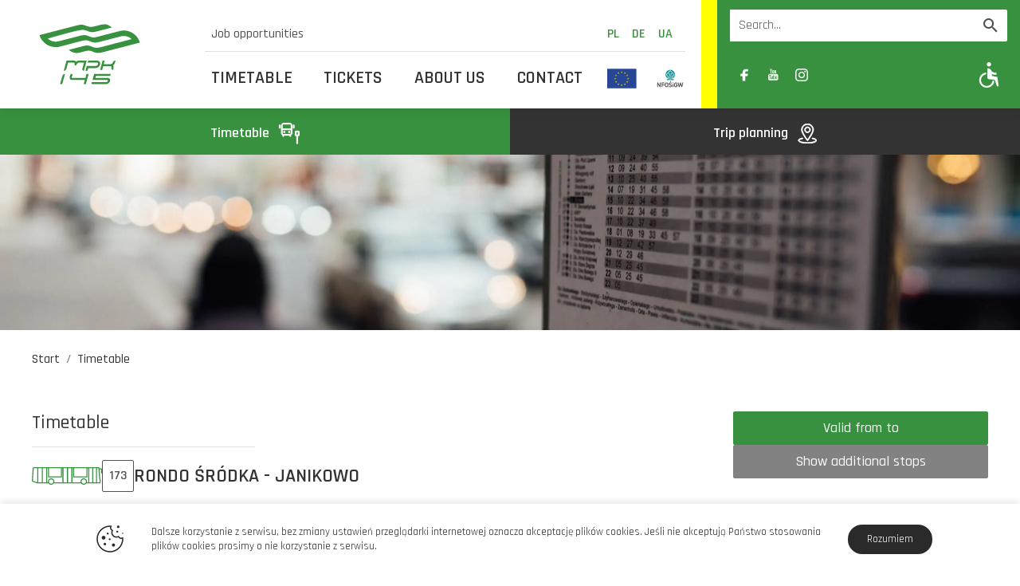

--- FILE ---
content_type: text/html; charset=UTF-8
request_url: https://www.mpk.poznan.pl/en/timetable/?linia=173&data=20240715
body_size: 50284
content:
<!DOCTYPE html>
<html lang="en-GB">
<head>
	<meta charset="UTF-8">
	<meta name="viewport" content="width=device-width, initial-scale=1, shrink-to-fit=no">
	<link rel="profile" href="http://gmpg.org/xfn/11">

	<link rel="preconnect" href="https://fonts.googleapis.com">
    <link rel="preconnect" href="https://fonts.gstatic.com" crossorigin>
    <link href="https://fonts.googleapis.com/css2?family=Rajdhani:wght@300;400;500;600;700&display=swap" rel="stylesheet">

            <link rel="stylesheet" href="https://cdnjs.cloudflare.com/ajax/libs/simplelightbox/2.10.3/simple-lightbox.min.css">
    	
	<link rel="stylesheet" href="https://www.mpk.poznan.pl/wp-content/themes/mpk/css/theme.min.css">

            
            <title>Timetable - Line 173 - MPK Poznań</title>
    
	<meta name='robots' content='index, follow, max-image-preview:large, max-snippet:-1, max-video-preview:-1' />
<link rel="alternate" href="https://www.mpk.poznan.pl/rozklad-jazdy/" hreflang="pl" />
<link rel="alternate" href="https://www.mpk.poznan.pl/de/fahrplan/" hreflang="de" />
<link rel="alternate" href="https://www.mpk.poznan.pl/en/timetable/" hreflang="en" />
<link rel="alternate" href="https://www.mpk.poznan.pl/ua/%d1%80%d0%be%d0%b7%d0%ba%d0%bb%d0%b0%d0%b4/" hreflang="ua" />

	<!-- This site is optimized with the Yoast SEO plugin v26.1.1 - https://yoast.com/wordpress/plugins/seo/ -->
	<link rel="canonical" href="https://www.mpk.poznan.pl/en/timetable/" />
	<meta property="og:locale" content="en_GB" />
	<meta property="og:locale:alternate" content="pl_PL" />
	<meta property="og:locale:alternate" content="de_DE" />
	<meta property="og:locale:alternate" content="" />
	<meta property="og:type" content="article" />
	<meta property="og:title" content="Timetable - MPK Poznań" />
	<meta property="og:url" content="https://www.mpk.poznan.pl/en/timetable/" />
	<meta property="og:site_name" content="MPK Poznań" />
	<meta property="og:image" content="https://www.mpk.poznan.pl/wp-content/uploads/2022/09/rozklad-jady-fot-erik-witsoe-scaled.jpg" />
	<meta property="og:image:width" content="2560" />
	<meta property="og:image:height" content="1709" />
	<meta property="og:image:type" content="image/jpeg" />
	<meta name="twitter:card" content="summary_large_image" />
	<script type="application/ld+json" class="yoast-schema-graph">{"@context":"https://schema.org","@graph":[{"@type":"WebPage","@id":"https://www.mpk.poznan.pl/en/timetable/","url":"https://www.mpk.poznan.pl/en/timetable/","name":"Timetable - MPK Poznań","isPartOf":{"@id":"https://www.mpk.poznan.pl/en/home/#website"},"primaryImageOfPage":{"@id":"https://www.mpk.poznan.pl/en/timetable/#primaryimage"},"image":{"@id":"https://www.mpk.poznan.pl/en/timetable/#primaryimage"},"thumbnailUrl":"https://www.mpk.poznan.pl/wp-content/uploads/2022/09/rozklad-jady-fot-erik-witsoe-scaled.jpg","datePublished":"2023-04-27T20:04:37+00:00","breadcrumb":{"@id":"https://www.mpk.poznan.pl/en/timetable/#breadcrumb"},"inLanguage":"en-GB","potentialAction":[{"@type":"ReadAction","target":["https://www.mpk.poznan.pl/en/timetable/"]}]},{"@type":"ImageObject","inLanguage":"en-GB","@id":"https://www.mpk.poznan.pl/en/timetable/#primaryimage","url":"https://www.mpk.poznan.pl/wp-content/uploads/2022/09/rozklad-jady-fot-erik-witsoe-scaled.jpg","contentUrl":"https://www.mpk.poznan.pl/wp-content/uploads/2022/09/rozklad-jady-fot-erik-witsoe-scaled.jpg","width":2560,"height":1709},{"@type":"BreadcrumbList","@id":"https://www.mpk.poznan.pl/en/timetable/#breadcrumb","itemListElement":[{"@type":"ListItem","position":1,"name":"Strona główna","item":"https://www.mpk.poznan.pl/en/home/"},{"@type":"ListItem","position":2,"name":"Timetable"}]},{"@type":"WebSite","@id":"https://www.mpk.poznan.pl/en/home/#website","url":"https://www.mpk.poznan.pl/en/home/","name":"MPK Poznań","description":"","publisher":{"@id":"https://www.mpk.poznan.pl/en/home/#organization"},"potentialAction":[{"@type":"SearchAction","target":{"@type":"EntryPoint","urlTemplate":"https://www.mpk.poznan.pl/en/home/?s={search_term_string}"},"query-input":{"@type":"PropertyValueSpecification","valueRequired":true,"valueName":"search_term_string"}}],"inLanguage":"en-GB"},{"@type":"Organization","@id":"https://www.mpk.poznan.pl/en/home/#organization","name":"MPK Poznań","url":"https://www.mpk.poznan.pl/en/home/","logo":{"@type":"ImageObject","inLanguage":"en-GB","@id":"https://www.mpk.poznan.pl/en/home/#/schema/logo/image/","url":"https://www.mpk.poznan.pl/wp-content/uploads/2022/07/og-image1200px.jpg","contentUrl":"https://www.mpk.poznan.pl/wp-content/uploads/2022/07/og-image1200px.jpg","width":1200,"height":630,"caption":"MPK Poznań"},"image":{"@id":"https://www.mpk.poznan.pl/en/home/#/schema/logo/image/"}}]}</script>
	<!-- / Yoast SEO plugin. -->


<style id='wp-img-auto-sizes-contain-inline-css'>
img:is([sizes=auto i],[sizes^="auto," i]){contain-intrinsic-size:3000px 1500px}
/*# sourceURL=wp-img-auto-sizes-contain-inline-css */
</style>
<style id='classic-theme-styles-inline-css'>
/*! This file is auto-generated */
.wp-block-button__link{color:#fff;background-color:#32373c;border-radius:9999px;box-shadow:none;text-decoration:none;padding:calc(.667em + 2px) calc(1.333em + 2px);font-size:1.125em}.wp-block-file__button{background:#32373c;color:#fff;text-decoration:none}
/*# sourceURL=/wp-includes/css/classic-themes.min.css */
</style>
<script src="https://www.mpk.poznan.pl/wp-includes/js/jquery/jquery.min.js?ver=3.7.1" id="jquery-core-js"></script>
<script src="https://www.mpk.poznan.pl/wp-includes/js/jquery/jquery-migrate.min.js?ver=3.4.1" id="jquery-migrate-js"></script>
<link rel='shortlink' href='https://www.mpk.poznan.pl/?p=5966' />
<link rel="icon" href="https://www.mpk.poznan.pl/wp-content/uploads/2022/07/cropped-favicon-32x32.png" sizes="32x32" />
<link rel="icon" href="https://www.mpk.poznan.pl/wp-content/uploads/2022/07/cropped-favicon-192x192.png" sizes="192x192" />
<link rel="apple-touch-icon" href="https://www.mpk.poznan.pl/wp-content/uploads/2022/07/cropped-favicon-180x180.png" />
<meta name="msapplication-TileImage" content="https://www.mpk.poznan.pl/wp-content/uploads/2022/07/cropped-favicon-270x270.png" />
		<style id="wp-custom-css">
			/*@import url('https://fonts.googleapis.com/css2?family=Roboto:ital,wght@0,100;0,300;0,400;0,500;0,700;0,900;1,100;1,300;1,400;1,500;1,700;1,900&display=swap');

#main-content{
	font-family:'Roboto';
	font-size:15px;
	font-weight:400;
}

h1,h2,h3,h4,h5{
	font-family:'Rajdhani';
}*/

.content h2{font-size:1.25em;font-weight:600;}

.grecaptcha-badge {
display:none !important;
}

.col--advert .h4{
	font-size:1rem !important;
	color:#999;
}

.navbar__links li:nth-child(4) {
    color:#38913E;
	font-weight:bold;
}

.btn-small {
    font-size: 1em;
    font-weight: 500;
    line-height: 2;
    padding: .2rem .5rem;
    border-radius: 2px;
    color: var(--theme-color-white);
    background-color: var(--theme-color-green);
    transition: background-color .25s ease-in-out, border-color .25s ease-in-out, color .25s ease-in-out;   
}
.btn-small:focus {box-shadow: none; }
.btn-small:hover,
   .btn-small:focus-visible {
        border-color: var(--theme-color-black-yellow);
        color: var(--theme-color-white-yellow);
        background-color: var(--theme-color-black);
		 box-shadow: none;}

.accordion-body a{
    font-weight: 600;
    color: var(--theme-color-green);}

.header__logo svg path._d1 {
	fill: #38913e;
}
.header__logo svg path._d2 {
	fill: #424242;
}

a#__tline_id_0,a#__tline_id_20,a#__tline_id_H{
color:#fff !important;	background:#0D7B49 !important;}

a#__tline_id_3{
color:#fff !important;	background:rgb(108,29,69) !important;}

a#__tline_id_9{
color:#000 !important;	background:rgb(255,103,31) !important;}

a#__tline_id_19{
color:#fff !important;	background:rgb(0,178,169) !important;}

a#__tline_id_24,a#__tline_id_28,a#__tline_id_30,a#__tline_id_51,a#__tline_id_52,a#__tline_id_53,a#__tline_id_55,a#__tline_id_56,a#__tline_id_57,a#__tline_id_58,a#__tline_id_59,a#__tline_id_63,a#__tline_id_T2,a#__tline_id_T3,a#__tline_id_T5,a#__tline_id_T6,a#__tline_id_T7,a#__tline_id_T9,a#__tline_id_T10,a#__tline_id_T11,a#__tline_id_T12,a#__tline_id_90,a#__tline_id_91,a#__tline_id_92,a#__tline_id_93,a#__tline_id_95,a#__tline_id_96,a#__tline_id_97,a#__tline_id_106{
color:#333 !important;background: #fff !important; border: 1px solid #333 !important;}

a#__tline_id_201,a#__tline_id_202,a#__tline_id_204,a#__tline_id_208
{border-radius: 100% !important}		</style>
		
	<!-- Google tag (gtag.js) -->
	<script async src="https://www.googletagmanager.com/gtag/js?id=G-40WJRB25RJ"></script>
	<script>
	  window.dataLayer = window.dataLayer || [];
	  function gtag(){dataLayer.push(arguments);}
	  gtag('js', new Date());

	  gtag('config', 'G-40WJRB25RJ');
	</script>

<script>
    document.addEventListener('DOMContentLoaded', function () {
        const svgContainer = document.getElementById('svg-container');
        const desktopSVG = `<svg xmlns="http://www.w3.org/2000/svg" width="409" height="80" fill-rule="evenodd" clip-rule="evenodd" image-rendering="optimizeQuality" shape-rendering="geometricPrecision" text-rendering="geometricPrecision"><path d="m16.5 34.69 56.36-14.6s4.26-1.18 7.01-.96c2.44.22 6.03 1.62 6.03 1.62s4.04 1.55 6.79 1.7c2.59.15 6.55-.89 6.55-.89l8.85-2.28s3.97-1.18 8.16-.44c4.58.88 8.24 4.57 8.24 4.57l-23.11 5.97s-4.5 1.18-7.4.88c-2.59-.29-6.33-1.91-6.33-1.91s-3.43-1.26-5.79-1.4c-7.5-.62-43.65 10.46-53.01 12.9 0 0 1.76 1.99 5.57 3.54 4.96 1.92 10.53.59 10.53.59l32.17-8.33s4.51-1.18 7.4-.89c2.29.22 5.65 1.55 5.65 1.55s3.81 1.62 6.4 1.85c2.75.22 6.94-1.04 6.94-1.04l32.19-8.33s9.45-3.32 19.37 2.51c9.38 5.45 11.21 14.6 11.21 14.6l-56.36 14.6s-3.2.89-6.33.81c-3.74-.07-6.86-1.62-6.86-1.62s-2.06-1.18-5.19-1.63c-4.04-.51-7.78.89-7.78.89l-8.16 2.14s-3.96.88-8.08-.3c-4.5-1.32-7.25-4.13-7.25-4.13l21.28-5.45s4.04-1.11 6.87-.96c3.2.15 6.25 1.77 6.25 1.77s3.73 1.47 6.25 1.62c2.67.22 6.86-.88 6.86-.88L154 40.74s-2.97-3.47-8.47-4.43c-4.12-.74-7.7.3-7.7.3l-32.1 8.33s-4.35 1.1-7.18.89c-2.51-.23-6.17-1.7-6.17-1.7s-3.28-1.33-5.57-1.62c-2.9-.3-7.47.88-7.47.88L47.16 51.8s-10.45 3.32-20.44-3.39C17.95 42.58 16.5 34.69 16.5 34.69z"/><path fill-rule="nonzero" d="M187.86 61.41h1.36l4.31-12.32h-1.97l-4.93 3.69.59.87 4.5-3.28-3.86 11.04zm25.45-11.17h5.02c.56 0 1.01.05 1.35.13.33.08.58.2.73.37.16.17.24.37.25.6 0 .24-.05.52-.16.84l-.11.3c-.12.34-.27.64-.45.9-.19.25-.43.46-.72.64-.3.17-.66.3-1.09.39-.43.08-.95.13-1.57.13h-4.52c-.6 0-1.09-.05-1.45-.13-.37-.09-.64-.22-.81-.39-.17-.18-.26-.39-.26-.64-.01-.26.05-.56.17-.9l.1-.3c.12-.32.26-.6.43-.84.17-.23.39-.43.66-.6.27-.17.61-.29 1-.37.4-.08.87-.13 1.43-.13zm-5.04 2.35c-.17.46-.23.85-.21 1.16.02.31.1.57.26.77.15.2.36.35.61.44.25.09.54.13.85.15-.32.01-.64.06-.96.16-.32.09-.62.24-.92.44-.29.2-.56.46-.8.77-.24.32-.44.7-.6 1.16l-.22.61c-.34.99-.29 1.77.17 2.32.45.56 1.39.84 2.79.84h5.26c1.45 0 2.61-.28 3.46-.84.85-.55 1.45-1.33 1.8-2.32l.21-.61c.16-.46.23-.84.21-1.16-.02-.31-.1-.57-.25-.77-.15-.2-.35-.35-.61-.44-.26-.1-.54-.15-.84-.16.31-.02.63-.06.95-.15.32-.09.62-.24.91-.44.29-.2.56-.46.8-.77s.44-.7.6-1.16l.15-.45c.35-.99.29-1.77-.17-2.32-.46-.56-1.42-.84-2.87-.84h-5.26c-1.41 0-2.53.28-3.38.84-.84.55-1.44 1.33-1.79 2.32l-.15.45zm10.12 5.61c-.11.32-.25.59-.42.83-.17.24-.4.44-.67.6-.27.17-.6.29-1 .38-.39.08-.87.12-1.43.12h-5.02c-.56 0-1-.04-1.34-.12-.34-.09-.58-.21-.74-.38-.15-.16-.23-.36-.24-.6-.01-.24.05-.51.16-.83l.16-.47c.12-.33.27-.62.45-.88.19-.26.43-.48.72-.65.29-.17.65-.3 1.07-.39.43-.09.95-.14 1.55-.14h4.53c.61 0 1.1.05 1.47.14.36.09.64.22.81.39.18.17.27.39.27.65.01.26-.05.55-.17.88l-.16.47zm19.08-7.96h5.02c.56 0 1.01.05 1.34.13.34.08.59.2.74.37.16.17.24.37.24.6.01.24-.04.52-.15.84l-.11.3c-.12.34-.27.64-.46.9-.18.25-.42.46-.72.64-.29.17-.66.3-1.08.39-.43.08-.95.13-1.57.13h-4.52c-.61 0-1.09-.05-1.46-.13-.36-.09-.63-.22-.8-.39-.17-.18-.26-.39-.27-.64 0-.26.06-.56.18-.9l.1-.3c.11-.32.26-.6.43-.84.17-.23.39-.43.66-.6.27-.17.61-.29 1-.37.4-.08.87-.13 1.43-.13zm-5.05 2.35c-.16.46-.23.85-.21 1.16.02.31.11.57.27.77.15.2.35.35.61.44.25.09.53.13.85.15-.32.01-.65.06-.96.16-.32.09-.63.24-.92.44-.3.2-.56.46-.8.77-.24.32-.44.7-.61 1.16l-.21.61c-.35.99-.29 1.77.16 2.32.46.56 1.39.84 2.8.84h5.26c1.45 0 2.6-.28 3.46-.84.85-.55 1.45-1.33 1.79-2.32l.22-.61c.16-.46.23-.84.21-1.16-.02-.31-.11-.57-.26-.77-.14-.2-.35-.35-.6-.44-.26-.1-.54-.15-.84-.16.31-.02.62-.06.95-.15.32-.09.62-.24.91-.44.29-.2.55-.46.8-.77.23-.31.44-.7.6-1.16l.15-.45c.35-.99.29-1.77-.17-2.32-.46-.56-1.42-.84-2.88-.84h-5.25c-1.41 0-2.53.28-3.38.84-.85.55-1.44 1.33-1.79 2.32l-.16.45zm10.13 5.61c-.11.32-.25.59-.43.83-.17.24-.39.44-.66.6-.27.17-.6.29-1 .38-.4.08-.87.12-1.43.12h-5.02c-.56 0-1-.04-1.34-.12-.34-.09-.59-.21-.74-.38-.16-.16-.24-.36-.24-.6-.01-.24.04-.51.16-.83l.16-.47c.11-.33.26-.62.45-.88s.42-.48.71-.65c.3-.17.66-.3 1.08-.39.43-.09.95-.14 1.55-.14h4.53c.61 0 1.1.05 1.47.14.36.09.63.22.81.39.18.17.27.39.27.65s-.05.55-.17.88l-.16.47zm25.17-2.44c-.35.99-.67 1.76-.97 2.34-.3.57-.68 1.01-1.13 1.31-.44.3-1.01.5-1.69.58-.68.08-1.57.12-2.69.12h-1.4c-1.11 0-1.98-.04-2.61-.12-.63-.08-1.06-.28-1.3-.58-.23-.3-.3-.74-.2-1.31.1-.58.32-1.35.66-2.34l.38-1.06c.34-1 .67-1.78.97-2.36.31-.58.68-1.02 1.13-1.32.45-.31 1.02-.5 1.7-.58.69-.08 1.59-.12 2.7-.12h1.4c.74 0 1.36.01 1.88.05.52.03.95.1 1.28.2.33.1.58.25.73.45.16.19.24.45.25.78 0 .32-.06.72-.19 1.19-.12.48-.3 1.05-.53 1.71l-.37 1.06zm-8.33 5.65h1.42c1.29 0 2.36-.08 3.22-.22.85-.15 1.58-.43 2.18-.85.6-.41 1.11-.98 1.54-1.72.42-.73.84-1.68 1.25-2.86l.37-1.06c.41-1.17.66-2.13.75-2.87.1-.74-.01-1.32-.32-1.74-.31-.42-.84-.7-1.59-.85-.75-.15-1.78-.22-3.07-.22h-1.42c-1.3 0-2.38.07-3.24.22-.86.15-1.6.43-2.2.85-.6.42-1.12 1-1.54 1.74-.42.74-.84 1.7-1.25 2.87l-.37 1.06c-.41 1.18-.67 2.13-.76 2.86-.09.74.02 1.31.33 1.72.31.42.85.7 1.61.85.76.14 1.79.22 3.09.22zm25.8-5.81h-5.67l-.45 1.3h5.66l.46-1.3zm17.89 1.32c1.27 0 2.31-.08 3.13-.22.82-.15 1.5-.38 2.02-.69.53-.31.95-.69 1.25-1.16.31-.47.58-1.03.8-1.68.27-.75.41-1.4.44-1.92.02-.53-.13-.96-.45-1.29-.32-.33-.84-.57-1.56-.72-.72-.15-1.68-.22-2.9-.22h-1.46c-1.12 0-2.09.07-2.89.2-.81.14-1.49.35-2.05.63-.56.29-1.02.65-1.37 1.08-.35.43-.63.94-.84 1.53h1.39c.13-.35.3-.67.5-.94.21-.27.5-.5.89-.68.39-.18.9-.32 1.52-.41.62-.09 1.42-.13 2.41-.13h1.45c1.01 0 1.8.05 2.37.15.57.1.99.26 1.24.49.25.24.36.53.35.89-.02.36-.13.81-.31 1.34-.17.46-.36.85-.59 1.17-.23.31-.54.56-.95.75-.4.19-.92.33-1.56.41-.64.08-1.44.12-2.41.12h-2.06c-1.02 0-1.9.07-2.64.22-.74.14-1.38.36-1.91.66-.53.3-.97.68-1.32 1.14-.36.47-.64 1.02-.87 1.66l-.74 2.11h13.39l.44-1.28h-12.08l.29-.85c.14-.39.31-.73.51-1.02.21-.29.5-.54.87-.74.38-.2.87-.35 1.46-.45.59-.1 1.35-.15 2.27-.15h1.97zm29.42-1.16c-.34.99-.66 1.76-.96 2.34-.31.57-.68 1.01-1.13 1.31-.45.3-1.01.5-1.69.58-.68.08-1.58.12-2.69.12h-1.4c-1.11 0-1.99-.04-2.61-.12-.63-.08-1.06-.28-1.3-.58-.24-.3-.31-.74-.21-1.31.1-.58.33-1.35.67-2.34l.37-1.06c.35-1 .68-1.78.98-2.36.3-.58.68-1.02 1.13-1.32.45-.31 1.01-.5 1.7-.58.69-.08 1.59-.12 2.7-.12h1.4c.73 0 1.36.01 1.88.05.52.03.95.1 1.28.2.33.1.57.25.73.45.16.19.24.45.24.78.01.32-.05.72-.18 1.19-.12.48-.3 1.05-.53 1.71l-.38 1.06zm-8.33 5.65h1.42c1.29 0 2.37-.08 3.22-.22.86-.15 1.59-.43 2.19-.85.6-.41 1.11-.98 1.53-1.72.43-.73.84-1.68 1.25-2.86l.38-1.06c.41-1.17.66-2.13.75-2.87.09-.74-.01-1.32-.32-1.74-.31-.42-.84-.7-1.59-.85-.76-.15-1.78-.22-3.07-.22h-1.42c-1.3 0-2.38.07-3.25.22-.86.15-1.59.43-2.19.85-.6.42-1.12 1-1.54 1.74-.43.74-.84 1.7-1.26 2.87l-.37 1.06c-.41 1.18-.66 2.13-.75 2.86-.09.74.02 1.31.33 1.72.31.42.85.7 1.6.85.76.14 1.79.22 3.09.22zm27.23-4.49c1.26 0 2.3-.08 3.13-.22.82-.15 1.49-.38 2.02-.69.53-.31.94-.69 1.25-1.16.31-.47.57-1.03.8-1.68.26-.75.41-1.4.43-1.92.03-.53-.12-.96-.44-1.29-.32-.33-.84-.57-1.56-.72-.72-.15-1.69-.22-2.91-.22h-1.45c-1.13 0-2.09.07-2.9.2-.8.14-1.48.35-2.04.63-.56.29-1.02.65-1.37 1.08-.36.43-.64.94-.84 1.53h1.38c.14-.35.31-.67.51-.94.2-.27.5-.5.89-.68.39-.18.89-.32 1.51-.41.63-.09 1.43-.13 2.41-.13h1.46c1 0 1.79.05 2.37.15.57.1.98.26 1.23.49.25.24.37.53.35.89-.02.36-.12.81-.31 1.34-.16.46-.36.85-.58 1.17-.23.31-.55.56-.95.75-.4.19-.93.33-1.56.41-.64.08-1.45.12-2.42.12h-2.06c-1.01 0-1.89.07-2.64.22-.74.14-1.37.36-1.91.66-.53.3-.97.68-1.32 1.14-.35.47-.64 1.02-.86 1.66l-.74 2.11h13.38l.45-1.28h-12.09l.3-.85c.14-.39.31-.73.51-1.02.2-.29.49-.54.87-.74.38-.2.86-.35 1.45-.45.59-.1 1.35-.15 2.27-.15h1.98zm23.43 4.49c.9 0 1.69-.08 2.38-.22.68-.15 1.28-.38 1.79-.7.51-.32.94-.74 1.3-1.24.36-.5.66-1.11.91-1.82l.26-.73c.45-1.28.38-2.24-.2-2.87-.59-.63-1.77-.94-3.56-.94h-3.53c-1.05 0-1.84.08-2.4.23-.56.15-.96.35-1.21.58l1.17-3.33h11.63l.44-1.28h-12.9l-2.06 5.89h1.29c.26-.27.69-.47 1.27-.61.59-.14 1.27-.2 2.05-.2h4.26c2.23 0 3.03.88 2.41 2.66l-.21.6c-.17.48-.36.88-.59 1.23-.23.34-.53.62-.91.84-.38.22-.85.38-1.42.48-.57.1-1.27.15-2.11.15h-2.8c-.8 0-1.43-.04-1.91-.13s-.83-.23-1.06-.41c-.24-.18-.36-.41-.38-.69-.03-.28.02-.61.15-.99h-1.28c-.42 1.2-.33 2.08.25 2.65.59.56 1.77.85 3.53.85h3.44z"/><path fill-rule="nonzero" d="M258.74 31.52c-1.58 1.24-3.53 2-5.48 2-.14 0-.38.01-.45.02h-14.18l-1.4 5.11c-.02.12-.13.21-.26.21h-3.59c-.02 0-.04 0-.07-.01-.14-.04-.23-.19-.19-.33l2.42-8.9c.03-.12.14-.21.27-.21h17.82c.97-.1 1.97-.57 2.79-1.27.81-.69 1.46-1.65 1.73-2.63.12-.43.15-.83.1-1.2-.04-.34-.16-.65-.35-.9-.17-.22-.4-.4-.68-.52-.29-.12-.63-.18-1.02-.18-.14 0-.38.01-.45.02h-17.98c-.02 0-.05-.01-.07-.01-.14-.04-.23-.19-.19-.33l.98-3.59c.03-.12.13-.2.26-.2l17.95.04c.92.06 1.77.29 2.53.68.75.39 1.4.93 1.92 1.61.59.76.96 1.66 1.12 2.63.16.96.09 2.04-.19 3.07-.52 1.93-1.75 3.65-3.34 4.89zm-41.6-12.24c1.01-.42 2.09-.66 3.17-.66l14.82-.01c.04-.01.07 0 .1.01.14.03.23.18.19.33l-5.36 19.7c-.03.12-.14.21-.27.21-.32 0-.63-.04-.91-.12h-.01c-.64-.17-1.17-.53-1.53-1.02-.36-.49-.56-1.1-.56-1.78 0-.32.04-.65.14-1l3.3-12.2h-10.27c-.98.09-1.97.56-2.79 1.26-.82.69-1.45 1.61-1.72 2.59-.12.45-.39.82-.73 1.09-.35.27-.79.42-1.24.42-.09 0-.18-.01-.28-.02-.09-.01-.18-.03-.26-.05-.55-.15-.98-.51-1.24-.96-.26-.45-.34-1-.2-1.54v-.01c.12-.43.15-.84.11-1.2-.04-.34-.16-.65-.35-.9-.17-.23-.41-.4-.68-.52-.29-.12-.63-.18-1.02-.18-.14 0-.39.01-.46.02H198.5l-3.36 12.34c-.29 1.05-.97 1.99-1.83 2.67-.87.68-1.94 1.11-2.99 1.11-.03 0-.05 0-.07-.01-.15-.04-.23-.19-.19-.33l5.36-19.7c.02-.12.13-.22.26-.22h3.59l10.77.05c.92.06 1.78.29 2.53.68.74.38 1.39.91 1.91 1.58.8-.68 1.7-1.24 2.66-1.63zm71.21 1.69.03-.04c.47-.7 1.12-1.28 1.84-1.69.73-.41 1.55-.64 2.35-.64.02 0 .04 0 .06.01.15.04.23.18.2.33l-.94 3.59s-.07.27-.12.45V23c-.3 1.08-1.28 3.84-1.96 4.75-.64.85-1.42 1.6-2.3 2.21.54.74.89 1.6 1.04 2.52.16.96.1 1.99-.18 3.03l-.88 3.08c-.03.13-.14.22-.27.22-.33 0-.64-.04-.92-.12-.64-.17-1.17-.53-1.53-1.02-.36-.49-.56-1.1-.56-1.78 0-.32.04-.66.14-1.01 0-.03.06-.32.1-.46.11-.42.14-.82.1-1.17-.05-.35-.18-.66-.37-.91-.17-.23-.4-.41-.68-.52-.29-.12-.63-.19-1.02-.19l-14.62.02-1.9 6.97c-.03.12-.14.21-.27.21h-3.59c-.02 0-.04 0-.07-.01-.14-.04-.22-.18-.19-.33l5.35-19.67c.03-.12.14-.22.26-.22h3.59c.03.01.05.01.07.02.15.03.23.18.19.33l-2.32 8.57h13.86c.97-.09 1.97-.56 2.79-1.26.82-.69 1.92-3.35 2.19-4.34.1-.37.37-.74.53-.95zM360.44 18.6l30.22-.01c.09 0 .18.01.27.04.19.05.34.16.44.31.09.14.13.31.13.5 0 .12-.02.24-.05.38-.1.34-.28.67-.56.98-.26.29-.61.57-1.04.82-.43.26-.86.45-1.29.57-.43.13-.86.2-1.28.2h-23.8l-1.02 3.72 22.47-.01c.77 0 1.48.09 2.11.26.64.17 1.21.43 1.7.77.54.38.95.83 1.22 1.36.27.53.4 1.12.4 1.79 0 .24-.02.48-.05.74-.04.25-.1.52-.18.79v.01c-.27.95-.67 1.79-1.18 2.52-.52.73-1.17 1.36-1.93 1.88-.77.51-1.61.9-2.53 1.16-.92.25-1.91.38-2.98.38h-26.37c-.14 0-.26-.11-.26-.25 0-.03.01-.06.02-.09l.87-3.09c.04-.12.14-.19.25-.19h26.36c.92 0 1.66-.18 2.21-.55.54-.36.92-.91 1.13-1.64v-.01c.03-.12.06-.24.07-.36.02-.11.03-.22.03-.32 0-.95-.63-1.42-1.9-1.42h-26.54c-.14 0-.25-.12-.25-.26 0-.03 0-.06.01-.09l3.03-10.7c.04-.12.15-.2.27-.19zm-49.08 18.84 3.96-14.02c.4-1.41 1.02-2.68 1.92-3.57.8-.78 1.81-1.25 3.07-1.25.02 0 .05 0 .07.01.14.04.22.18.18.31l-5.28 18.64c-.02.11-.12.2-.25.2h-3.43c-.02 0-.04 0-.07-.01-.13-.04-.21-.18-.17-.31zm13.87-11.33h26.11l2.07-7.31c.03-.11.13-.2.25-.2h3.47c.02 0 .05 0 .07.01.14.04.22.18.18.31l-5.28 18.64c-.02.11-.12.2-.25.2h-3.47c-.02 0-.04 0-.06-.01-.14-.04-.22-.18-.18-.31l2.15-7.61-24.02-.04c-.81-.04-1.54-.1-2.18-.27-.66-.18-1.21-.48-1.62-1.03l-.01-.01c-1.49-2.02-.7-4.48 0-6.75.13-.42.26-.84.37-1.25v-.01c.19-.68.63-1.22 1.2-1.54.56-.33 1.25-.43 1.93-.25h.01c1.18.32 1.06 1.28.77 2.35l-.22.79c-.13.48-.33 1.01-.52 1.62-.29.91-.59 1.89-.77 2.67z"/></svg>`;
        const mobileSVG = `<svg xmlns="http://www.w3.org/2000/svg" xml:space="preserve" width="130" height="80" fill-rule="evenodd" clip-rule="evenodd" image-rendering="optimizeQuality" shape-rendering="geometricPrecision" text-rendering="geometricPrecision"><defs><style>.fil0{fill:#38913e;fill-rule:nonzero}</style></defs><g id="Warstwa_x0020_1"><g id="logo-okladka.eps"><path d="M75.42 56.12c-1 .78-2.23 1.26-3.46 1.26-.1 0-.29.01-.3.01h-8.93l-.88 3.23c-.02.07-.09.13-.17.13h-2.26c-.02 0-.03 0-.05-.01-.09-.02-.14-.11-.12-.21l1.53-5.61c.02-.08.09-.13.17-.13h11.24c.61-.06 1.24-.36 1.76-.8.51-.44.91-1.01 1.08-1.64.08-.27.1-.52.07-.75-.03-.22-.1-.41-.22-.57-.11-.14-.26-.25-.43-.32-.18-.08-.4-.12-.64-.12-.1 0-.29.01-.3.01H62.13c-.09-.03-.14-.12-.12-.22l.62-2.26c.02-.07.09-.12.16-.12l11.33.02c.58.04 1.12.19 1.59.43.48.25.89.59 1.22 1.02.37.48.61 1.04.71 1.65.1.61.06 1.26-.12 1.91-.33 1.22-1.1 2.31-2.1 3.09zm-26.25-7.73c.64-.26 1.32-.41 2-.41l9.35-.01c.02 0 .04 0 .06.01.09.02.15.12.12.21l-3.38 12.43c-.02.07-.09.13-.17.13-.21 0-.4-.03-.58-.08-.41-.11-.74-.33-.96-.64-.23-.31-.36-.69-.36-1.12 0-.2.03-.42.09-.64l2.08-7.69h-6.48c-.61.06-1.24.36-1.76.79-.51.44-.91 1.02-1.08 1.64-.08.28-.25.52-.46.68-.23.17-.5.27-.79.27-.05 0-.11 0-.17-.01-.06-.01-.11-.02-.16-.03l-.01-.01c-.34-.09-.62-.31-.78-.6-.16-.28-.22-.63-.12-.97v-.01c.07-.27.09-.52.06-.75-.02-.22-.1-.41-.22-.57-.11-.14-.25-.25-.43-.33-.18-.08-.4-.12-.64-.12-.1 0-.29.02-.29.02h-6.68l-2.12 7.78c-.18.66-.61 1.26-1.15 1.69-.56.43-1.23.7-1.89.7-.02 0-.03 0-.05-.01-.09-.02-.14-.11-.12-.21l3.39-12.43c.01-.07.08-.13.16-.13h2.27l6.79.03c.58.04 1.12.18 1.6.43.47.24.87.57 1.2 1 .5-.43 1.07-.79 1.68-1.04zm44.93 1.07.01-.02c.3-.44.71-.81 1.17-1.07.46-.26.97-.4 1.48-.4h.04c.09.03.14.12.12.21-.22.85-.47 1.71-.67 2.56-.18.69-.51 1.33-.94 1.9-.4.54-.9 1.01-1.45 1.4.34.46.56 1 .66 1.58.1.61.06 1.26-.12 1.91l-.55 1.96c-.02.07-.09.13-.17.13-.21 0-.4-.03-.58-.08-.41-.11-.74-.33-.97-.64-.23-.31-.35-.69-.35-1.12 0-.21.03-.42.09-.64v-.01s.03-.19.06-.28c.07-.27.09-.52.06-.74-.03-.22-.11-.42-.23-.58-.11-.14-.25-.25-.43-.32-.18-.08-.4-.12-.64-.12l-9.23.01-1.2 4.4c-.01.08-.08.13-.16.13h-2.31c-.09-.03-.15-.12-.12-.21l3.08-11.32c.01-.07.08-.13.16-.13h2.27c.01 0 .03 0 .04.01.09.02.15.12.12.21l-1.17 4.31h8.74c.62-.06 1.25-.36 1.76-.8.52-.44.92-1.02 1.09-1.64.06-.23.23-.46.34-.6z" class="fil0"/><path fill="#38913e" d="M1.58 16.02 48.93 3.76s3.59-1 5.89-.81c2.06.19 5.07 1.36 5.07 1.36s3.39 1.3 5.7 1.43c2.18.12 5.51-.75 5.51-.75l7.43-1.92s3.34-.99 6.86-.37c3.84.75 6.92 3.84 6.92 3.84l-19.42 5.02s-3.78.99-6.21.75c-2.18-.25-5.32-1.62-5.32-1.62s-2.88-1.05-4.87-1.17c-6.3-.52-36.67 8.79-44.53 10.84 0 0 1.48 1.67 4.68 2.98 4.16 1.61 8.84.49 8.84.49l27.04-7s3.78-.99 6.21-.74c1.93.18 4.75 1.3 4.75 1.3s3.2 1.36 5.38 1.55c2.31.18 5.83-.87 5.83-.87l27.04-7s7.94-2.79 16.27 2.1c7.88 4.59 9.42 12.27 9.42 12.27L80.07 37.71s-2.69.74-5.32.68c-3.14-.06-5.76-1.36-5.76-1.36s-1.73-.99-4.36-1.37c-3.4-.43-6.53.75-6.53.75l-6.86 1.79s-3.33.75-6.79-.25c-3.78-1.11-6.09-3.46-6.09-3.46l17.87-4.59s3.4-.93 5.77-.8c2.69.12 5.26 1.48 5.26 1.48s3.14 1.24 5.25 1.37c2.24.18 5.77-.75 5.77-.75l38.83-10.1s-2.5-2.91-7.12-3.71c-3.46-.62-6.47.25-6.47.25l-26.97 7s-3.66.92-6.03.74c-2.11-.19-5.19-1.43-5.19-1.43s-2.75-1.11-4.67-1.36c-2.44-.25-6.28.75-6.28.75L27.34 30.4s-8.78 2.79-17.17-2.85c-7.37-4.9-8.59-11.53-8.59-11.53z"/><path d="m27.42 77.28 2.65-9.34c.26-.94.68-1.79 1.28-2.38.53-.53 1.21-.84 2.05-.84h.04c.09.03.15.12.12.21l-3.52 12.44c-.01.07-.08.13-.16.13h-2.29c-.02 0-.03 0-.05-.01-.09-.02-.14-.12-.12-.21zm42.92-12.56 20.15-.01c.07 0 .13.01.18.03.13.03.23.11.3.21.06.09.09.2.09.33 0 .08-.02.16-.04.25-.06.23-.19.45-.37.65s-.41.38-.7.55c-.28.17-.57.3-.85.39-.29.08-.57.12-.86.12H72.37l-.69 2.49 14.99-.01c.52 0 .99.06 1.41.17.43.12.81.29 1.14.52.36.25.63.55.81.91.18.35.27.75.27 1.19 0 .16-.01.32-.04.49-.03.17-.07.35-.12.53-.18.64-.44 1.2-.79 1.69-.34.49-.77.9-1.29 1.25-.51.34-1.07.6-1.68.77-.61.17-1.28.26-1.99.26H66.8c-.09 0-.17-.08-.17-.17 0-.02.01-.04.01-.06l.59-2.06c.02-.08.09-.13.16-.13h17.58c.62 0 1.11-.12 1.48-.36.36-.25.61-.61.75-1.1.02-.09.04-.17.05-.24.01-.08.02-.15.02-.22 0-.32-.1-.55-.3-.7-.2-.17-.53-.25-.97-.25H68.3c-.09 0-.17-.07-.17-.17 0-.02 0-.04.01-.05l2.02-7.15c.02-.08.1-.13.18-.12zm-28.55 5.01h17.42l1.38-4.88c.02-.08.08-.13.17-.13h2.35c.1.03.15.12.12.21l-3.52 12.44c-.01.07-.08.13-.16.13h-2.32c-.01 0-.03 0-.04-.01-.09-.02-.14-.12-.12-.21l1.44-5.07-16.03-.03c-.53-.03-1.02-.06-1.45-.18-.44-.12-.81-.32-1.09-.69-.99-1.35-.47-3.03-.01-4.54.09-.29.18-.56.25-.84v-.01c.13-.45.42-.81.8-1.02.38-.22.84-.29 1.29-.17.79.22.71.85.52 1.57l-.15.53c-.09.32-.21.71-.34 1.11-.19.62-.39 1.27-.51 1.79z" class="fil0"/></g></g></svg>`;

        // Funkcja zmieniająca SVG w zależności od rozdzielczości
        function updateSVG() {
            if (window.innerWidth <= 1479) { // Warunek dla mobilnych ekranów
                svgContainer.innerHTML = mobileSVG;
            } else { // Warunek dla desktopu
                svgContainer.innerHTML = desktopSVG;
            }
        }

        // Pierwsze wywołanie przy załadowaniu strony
        updateSVG();

        // Zmiana SVG przy zmianie rozmiaru okna
        window.addEventListener('resize', updateSVG);
    });
</script>

<style id='global-styles-inline-css'>
:root{--wp--preset--aspect-ratio--square: 1;--wp--preset--aspect-ratio--4-3: 4/3;--wp--preset--aspect-ratio--3-4: 3/4;--wp--preset--aspect-ratio--3-2: 3/2;--wp--preset--aspect-ratio--2-3: 2/3;--wp--preset--aspect-ratio--16-9: 16/9;--wp--preset--aspect-ratio--9-16: 9/16;--wp--preset--color--black: #000000;--wp--preset--color--cyan-bluish-gray: #abb8c3;--wp--preset--color--white: #ffffff;--wp--preset--color--pale-pink: #f78da7;--wp--preset--color--vivid-red: #cf2e2e;--wp--preset--color--luminous-vivid-orange: #ff6900;--wp--preset--color--luminous-vivid-amber: #fcb900;--wp--preset--color--light-green-cyan: #7bdcb5;--wp--preset--color--vivid-green-cyan: #00d084;--wp--preset--color--pale-cyan-blue: #8ed1fc;--wp--preset--color--vivid-cyan-blue: #0693e3;--wp--preset--color--vivid-purple: #9b51e0;--wp--preset--gradient--vivid-cyan-blue-to-vivid-purple: linear-gradient(135deg,rgb(6,147,227) 0%,rgb(155,81,224) 100%);--wp--preset--gradient--light-green-cyan-to-vivid-green-cyan: linear-gradient(135deg,rgb(122,220,180) 0%,rgb(0,208,130) 100%);--wp--preset--gradient--luminous-vivid-amber-to-luminous-vivid-orange: linear-gradient(135deg,rgb(252,185,0) 0%,rgb(255,105,0) 100%);--wp--preset--gradient--luminous-vivid-orange-to-vivid-red: linear-gradient(135deg,rgb(255,105,0) 0%,rgb(207,46,46) 100%);--wp--preset--gradient--very-light-gray-to-cyan-bluish-gray: linear-gradient(135deg,rgb(238,238,238) 0%,rgb(169,184,195) 100%);--wp--preset--gradient--cool-to-warm-spectrum: linear-gradient(135deg,rgb(74,234,220) 0%,rgb(151,120,209) 20%,rgb(207,42,186) 40%,rgb(238,44,130) 60%,rgb(251,105,98) 80%,rgb(254,248,76) 100%);--wp--preset--gradient--blush-light-purple: linear-gradient(135deg,rgb(255,206,236) 0%,rgb(152,150,240) 100%);--wp--preset--gradient--blush-bordeaux: linear-gradient(135deg,rgb(254,205,165) 0%,rgb(254,45,45) 50%,rgb(107,0,62) 100%);--wp--preset--gradient--luminous-dusk: linear-gradient(135deg,rgb(255,203,112) 0%,rgb(199,81,192) 50%,rgb(65,88,208) 100%);--wp--preset--gradient--pale-ocean: linear-gradient(135deg,rgb(255,245,203) 0%,rgb(182,227,212) 50%,rgb(51,167,181) 100%);--wp--preset--gradient--electric-grass: linear-gradient(135deg,rgb(202,248,128) 0%,rgb(113,206,126) 100%);--wp--preset--gradient--midnight: linear-gradient(135deg,rgb(2,3,129) 0%,rgb(40,116,252) 100%);--wp--preset--font-size--small: 13px;--wp--preset--font-size--medium: 20px;--wp--preset--font-size--large: 36px;--wp--preset--font-size--x-large: 42px;--wp--preset--spacing--20: 0.44rem;--wp--preset--spacing--30: 0.67rem;--wp--preset--spacing--40: 1rem;--wp--preset--spacing--50: 1.5rem;--wp--preset--spacing--60: 2.25rem;--wp--preset--spacing--70: 3.38rem;--wp--preset--spacing--80: 5.06rem;--wp--preset--shadow--natural: 6px 6px 9px rgba(0, 0, 0, 0.2);--wp--preset--shadow--deep: 12px 12px 50px rgba(0, 0, 0, 0.4);--wp--preset--shadow--sharp: 6px 6px 0px rgba(0, 0, 0, 0.2);--wp--preset--shadow--outlined: 6px 6px 0px -3px rgb(255, 255, 255), 6px 6px rgb(0, 0, 0);--wp--preset--shadow--crisp: 6px 6px 0px rgb(0, 0, 0);}:where(.is-layout-flex){gap: 0.5em;}:where(.is-layout-grid){gap: 0.5em;}body .is-layout-flex{display: flex;}.is-layout-flex{flex-wrap: wrap;align-items: center;}.is-layout-flex > :is(*, div){margin: 0;}body .is-layout-grid{display: grid;}.is-layout-grid > :is(*, div){margin: 0;}:where(.wp-block-columns.is-layout-flex){gap: 2em;}:where(.wp-block-columns.is-layout-grid){gap: 2em;}:where(.wp-block-post-template.is-layout-flex){gap: 1.25em;}:where(.wp-block-post-template.is-layout-grid){gap: 1.25em;}.has-black-color{color: var(--wp--preset--color--black) !important;}.has-cyan-bluish-gray-color{color: var(--wp--preset--color--cyan-bluish-gray) !important;}.has-white-color{color: var(--wp--preset--color--white) !important;}.has-pale-pink-color{color: var(--wp--preset--color--pale-pink) !important;}.has-vivid-red-color{color: var(--wp--preset--color--vivid-red) !important;}.has-luminous-vivid-orange-color{color: var(--wp--preset--color--luminous-vivid-orange) !important;}.has-luminous-vivid-amber-color{color: var(--wp--preset--color--luminous-vivid-amber) !important;}.has-light-green-cyan-color{color: var(--wp--preset--color--light-green-cyan) !important;}.has-vivid-green-cyan-color{color: var(--wp--preset--color--vivid-green-cyan) !important;}.has-pale-cyan-blue-color{color: var(--wp--preset--color--pale-cyan-blue) !important;}.has-vivid-cyan-blue-color{color: var(--wp--preset--color--vivid-cyan-blue) !important;}.has-vivid-purple-color{color: var(--wp--preset--color--vivid-purple) !important;}.has-black-background-color{background-color: var(--wp--preset--color--black) !important;}.has-cyan-bluish-gray-background-color{background-color: var(--wp--preset--color--cyan-bluish-gray) !important;}.has-white-background-color{background-color: var(--wp--preset--color--white) !important;}.has-pale-pink-background-color{background-color: var(--wp--preset--color--pale-pink) !important;}.has-vivid-red-background-color{background-color: var(--wp--preset--color--vivid-red) !important;}.has-luminous-vivid-orange-background-color{background-color: var(--wp--preset--color--luminous-vivid-orange) !important;}.has-luminous-vivid-amber-background-color{background-color: var(--wp--preset--color--luminous-vivid-amber) !important;}.has-light-green-cyan-background-color{background-color: var(--wp--preset--color--light-green-cyan) !important;}.has-vivid-green-cyan-background-color{background-color: var(--wp--preset--color--vivid-green-cyan) !important;}.has-pale-cyan-blue-background-color{background-color: var(--wp--preset--color--pale-cyan-blue) !important;}.has-vivid-cyan-blue-background-color{background-color: var(--wp--preset--color--vivid-cyan-blue) !important;}.has-vivid-purple-background-color{background-color: var(--wp--preset--color--vivid-purple) !important;}.has-black-border-color{border-color: var(--wp--preset--color--black) !important;}.has-cyan-bluish-gray-border-color{border-color: var(--wp--preset--color--cyan-bluish-gray) !important;}.has-white-border-color{border-color: var(--wp--preset--color--white) !important;}.has-pale-pink-border-color{border-color: var(--wp--preset--color--pale-pink) !important;}.has-vivid-red-border-color{border-color: var(--wp--preset--color--vivid-red) !important;}.has-luminous-vivid-orange-border-color{border-color: var(--wp--preset--color--luminous-vivid-orange) !important;}.has-luminous-vivid-amber-border-color{border-color: var(--wp--preset--color--luminous-vivid-amber) !important;}.has-light-green-cyan-border-color{border-color: var(--wp--preset--color--light-green-cyan) !important;}.has-vivid-green-cyan-border-color{border-color: var(--wp--preset--color--vivid-green-cyan) !important;}.has-pale-cyan-blue-border-color{border-color: var(--wp--preset--color--pale-cyan-blue) !important;}.has-vivid-cyan-blue-border-color{border-color: var(--wp--preset--color--vivid-cyan-blue) !important;}.has-vivid-purple-border-color{border-color: var(--wp--preset--color--vivid-purple) !important;}.has-vivid-cyan-blue-to-vivid-purple-gradient-background{background: var(--wp--preset--gradient--vivid-cyan-blue-to-vivid-purple) !important;}.has-light-green-cyan-to-vivid-green-cyan-gradient-background{background: var(--wp--preset--gradient--light-green-cyan-to-vivid-green-cyan) !important;}.has-luminous-vivid-amber-to-luminous-vivid-orange-gradient-background{background: var(--wp--preset--gradient--luminous-vivid-amber-to-luminous-vivid-orange) !important;}.has-luminous-vivid-orange-to-vivid-red-gradient-background{background: var(--wp--preset--gradient--luminous-vivid-orange-to-vivid-red) !important;}.has-very-light-gray-to-cyan-bluish-gray-gradient-background{background: var(--wp--preset--gradient--very-light-gray-to-cyan-bluish-gray) !important;}.has-cool-to-warm-spectrum-gradient-background{background: var(--wp--preset--gradient--cool-to-warm-spectrum) !important;}.has-blush-light-purple-gradient-background{background: var(--wp--preset--gradient--blush-light-purple) !important;}.has-blush-bordeaux-gradient-background{background: var(--wp--preset--gradient--blush-bordeaux) !important;}.has-luminous-dusk-gradient-background{background: var(--wp--preset--gradient--luminous-dusk) !important;}.has-pale-ocean-gradient-background{background: var(--wp--preset--gradient--pale-ocean) !important;}.has-electric-grass-gradient-background{background: var(--wp--preset--gradient--electric-grass) !important;}.has-midnight-gradient-background{background: var(--wp--preset--gradient--midnight) !important;}.has-small-font-size{font-size: var(--wp--preset--font-size--small) !important;}.has-medium-font-size{font-size: var(--wp--preset--font-size--medium) !important;}.has-large-font-size{font-size: var(--wp--preset--font-size--large) !important;}.has-x-large-font-size{font-size: var(--wp--preset--font-size--x-large) !important;}
/*# sourceURL=global-styles-inline-css */
</style>
</head>


<body class="wp-singular page-template page-template-page-templates page-template-page-timetable page-template-page-templatespage-timetable-php page page-id-5966 wp-theme-mpk">

	<div class="skip-links">
        <ul class="list-unstyled">
            <li><a href="#main-menu">Przejdź do menu głównego</a></li>
            <li><a href="#main-content">Przejdź do treści</a></li>
            <li><a href="#search-input" class="skip-links__search">Przejdź do wyszukiwarki</a></li>
        </ul>
    </div>

	<header class="header">
        <div class="header__wrapper">
            <div class="header__container">
            <div class="header__logo">
    <a href="https://www.mpk.poznan.pl/en/home" aria-label="MPK Poznań">
        <div id="svg-container">
            <!-- SVG wczytywane dynamicznie tutaj -->
        </div>
    </a>
</div>
                <button class="header__toggler collapsed" aria-label="Nawigacja">
                    <svg width="45px" height="45px" viewBox="0 0 100 100">
                        <path class="line line1" d="M 20,29.000046 H 80.000231 C 80.000231,29.000046 94.498839,28.817352 94.532987,66.711331 94.543142,77.980673 90.966081,81.670246 85.259173,81.668997 79.552261,81.667751 75.000211,74.999942 75.000211,74.999942 L 25.000021,25.000058"></path>
                        <path class="line line2" d="M 20,50 H 80"></path>
                        <path class="line line3" d="M 20,70.999954 H 80.000231 C 80.000231,70.999954 94.498839,71.182648 94.532987,33.288669 94.543142,22.019327 90.966081,18.329754 85.259173,18.331003 79.552261,18.332249 75.000211,25.000058 75.000211,25.000058 L 25.000021,74.999942"></path>
                    </svg>
                </button>
                <div class="header__nav">
                    <div class="__main">
                        <div class="navbar">
                            <div class="navbar__links">
                                <div class="search-box d-xl-none">
                                    <form class="input-group mb-3" action="https://www.mpk.poznan.pl/en/home/" method="get" role="search">
                                        <input type="search" name="s" class="form-control px-1" id="search-input-mobile" aria-label="Wyszukiwarka" placeholder="Search...">
                                        <button type="submit" aria-label="Wyszukaj">
                                            <svg width="18" height="18" viewBox="0 0 18 18" fill="none" xmlns="http://www.w3.org/2000/svg">
                                                <path d="M12.6548 11H11.8569L11.5741 10.73C12.5981 9.55402 13.1609 8.0527 13.1598 6.5C13.1598 5.21442 12.7748 3.95772 12.0534 2.8888C11.332 1.81988 10.3067 0.986756 9.1071 0.494786C7.90751 0.00281635 6.5875 -0.125905 5.31402 0.124899C4.04053 0.375703 2.87076 0.994767 1.95263 1.90381C1.0345 2.81285 0.409245 3.97104 0.155933 5.23192C-0.0973792 6.49279 0.0326297 7.79973 0.529519 8.98744C1.02641 10.1752 1.86786 11.1903 2.94747 11.9046C4.02708 12.6188 5.29635 13 6.59479 13C8.22089 13 9.71569 12.41 10.8671 11.43L11.1398 11.71V12.5L16.1898 17.49L17.6947 16L12.6548 11ZM6.59479 11C4.07989 11 2.04979 8.99 2.04979 6.5C2.04979 4.01 4.07989 2 6.59479 2C9.10969 2 11.1398 4.01 11.1398 6.5C11.1398 8.99 9.10969 11 6.59479 11Z" fill="currentColor"></path>
                                            </svg>
                                        </button>
                                    </form>
                                </div>
                                <ul>
									<li><a href="https://mpkpoznan.pracujunas.pl/" target="_blank">Job opportunities</a></li>                                    <li class="nav-langs">
                                        <ul>
                                            	<li class="lang-item lang-item-7 lang-item-pl lang-item-first"><a lang="pl-PL" hreflang="pl-PL" href="https://www.mpk.poznan.pl/rozklad-jazdy/">pl</a></li>
	<li class="lang-item lang-item-68 lang-item-de"><a lang="de-DE" hreflang="de-DE" href="https://www.mpk.poznan.pl/de/fahrplan/">de</a></li>
	<li class="lang-item lang-item-47 lang-item-ua"><a lang="ua" hreflang="ua" href="https://www.mpk.poznan.pl/ua/%d1%80%d0%be%d0%b7%d0%ba%d0%bb%d0%b0%d0%b4/">ua</a></li>
                                        </ul>
                                    </li>
                                </ul>
                            </div>
                            <nav class="navbar__main" id="main-menu">
                                <ul>
                                    <li class="navbar__item"><a class="navbar__link" href="https://www.mpk.poznan.pl/en/timetable/" >Timetable</a></li><li class="navbar__item"><a class="navbar__link" href="https://www.mpk.poznan.pl/en/tickets/" >Tickets</a></li><li class="navbar__item"><a class="navbar__link" href="https://www.mpk.poznan.pl/en/about-us/" >About us</a></li><li class="navbar__item"><a class="navbar__link" href="https://www.mpk.poznan.pl/en/contact/" >Contact</a></li>									<li class="navbar__item">
										<a href="https://www.mpk.poznan.pl/strefa-biznes/inwestycje-ue/" aria-label="Odnośnik do strony z inwestycjami finansowanymi ze środków Unii Europejskiej">
                                            <svg width="37" height="25" viewBox="0 0 45 30" fill="none" xmlns="http://www.w3.org/2000/svg">
                                                <polygon fill="#264796" points="44.5,30 -0.5,30 -0.5,0 44.5,0 "/>
                                                <path fill="#FFCC00" d="M21.06 6.64l0.95 -0.69 0.95 0.69 -0.36 -1.12 0.96 -0.69 -1.19 0 -0.36 -1.14 -0.36 1.14 -1.2 0 0.97 0.69 -0.36 1.12zm5.87 -1.63l-0.36 1.14 -1.19 0 0.96 0.69 -0.36 1.12 0.96 -0.69 0.94 0.69 -0.36 -1.12 0.96 -0.69 -1.19 0 -0.36 -1.14zm2.64 6.54l0.95 -0.69 0.95 0.69 -0.36 -1.12 0.96 -0.69 -1.19 0 -0.36 -1.14 -0.36 1.14 -1.19 0 0.96 0.69 -0.36 1.12zm3.81 3.1l-1.19 0 -0.36 -1.14 -0.37 1.14 -1.19 0 0.97 0.69 -0.37 1.12 0.96 -0.69 0.94 0.69 -0.36 -1.12 0.97 -0.69zm-2.5 4.93l-0.36 -1.13 -0.36 1.13 -1.19 0 0.96 0.7 -0.36 1.12 0.95 -0.7 0.95 0.7 -0.36 -1.12 0.96 -0.7 -1.19 0zm-3.6 3.61l-0.37 -1.14 -0.36 1.14 -1.18 0 0.96 0.69 -0.36 1.12 0.94 -0.69 0.96 0.69 -0.37 -1.12 0.97 -0.69 -1.19 0zm-4.91 1.3l-0.36 -1.13 -0.36 1.13 -1.2 0 0.97 0.69 -0.36 1.13 0.95 -0.7 0.95 0.7 -0.37 -1.13 0.97 -0.69 -1.19 0zm-4.91 -1.3l-0.36 -1.14 -0.37 1.14 -1.18 0 0.96 0.69 -0.36 1.12 0.95 -0.69 0.95 0.69 -0.36 -1.12 0.97 -0.69 -1.2 0zm-3.6 -3.61l-0.36 -1.13 -0.37 1.13 -1.19 0 0.97 0.7 -0.36 1.12 0.95 -0.7 0.95 0.7 -0.36 -1.12 0.96 -0.7 -1.19 0zm-1.68 -3.8l0.95 0.69 -0.36 -1.12 0.96 -0.69 -1.19 0 -0.36 -1.14 -0.37 1.14 -1.18 0 0.96 0.69 -0.36 1.12 0.95 -0.69zm1.32 -7.16l-0.37 1.13 -1.19 0 0.97 0.7 -0.36 1.12 0.95 -0.7 0.95 0.7 -0.36 -1.12 0.96 -0.7 -1.19 0 -0.36 -1.13zm2.64 -0.66l0.96 -0.69 0.94 0.69 -0.36 -1.12 0.97 -0.69 -1.19 0 -0.37 -1.14 -0.36 1.14 -1.19 0 0.97 0.69 -0.37 1.12z"/>
                                            </svg>
                                        </a>
									</li>
									<li class="navbar__item">
										<a href="https://www.mpk.poznan.pl/strefa-biznes/inwestycje-nfosigw/" aria-label="Odnośnik do strony z inwestycjami finansowanymi ze środków Narodowego Funduszu Ochrony Środowiska i Gospodarki Wodnej">
                                            <svg width="37" height="25" viewBox="0 0 45 30" fill="none" xmlns="http://www.w3.org/2000/svg">
                                                <polygon fill="#595554" points="7.44,28.22 6.21,28.22 3.39,23.88 3.39,28.22 2,28.22 2,21.11 3.24,21.11 6.05,25.46 6.05,21.11 7.44,21.11 "/>
                                                <polygon fill="#595554" points="13.41,22.35 10.12,22.35 10.12,24.1 12.94,24.1 12.94,25.34 10.12,25.34 10.12,28.22 8.73,28.22 8.73,21.11 13.41,21.11 "/>
                                                <path fill="#595554" d="M15.52 22.67c-0.27,0.3 -0.35,0.64 -0.35,2 0,1.35 0.08,1.68 0.35,1.98 0.2,0.23 0.51,0.39 0.89,0.39 0.38,0 0.69,-0.16 0.89,-0.39 0.27,-0.3 0.35,-0.63 0.35,-1.98 0,-1.36 -0.08,-1.7 -0.35,-2 -0.2,-0.23 -0.51,-0.38 -0.89,-0.38 -0.38,0 -0.69,0.15 -0.89,0.38zm2.8 -0.87c0.71,0.7 0.72,1.51 0.72,2.87 0,1.35 -0.01,2.16 -0.72,2.86 -0.49,0.48 -1.09,0.75 -1.91,0.75 -0.82,0 -1.42,-0.27 -1.91,-0.75 -0.71,-0.71 -0.72,-1.51 -0.72,-2.86 0,-1.36 0.01,-2.16 0.72,-2.87 0.49,-0.48 1.09,-0.75 1.91,-0.75 0.82,0 1.42,0.27 1.91,0.75z"/>
                                                <path fill="#595554" d="M22.47 20.42l-0.87 0 0.64 -1.69 1.37 0 -1.14 1.69zm1.98 1.46l-0.88 0.87c-0.38,-0.38 -0.81,-0.49 -1.46,-0.49 -0.74,0 -1.1,0.41 -1.1,0.9 0,0.19 0.06,0.37 0.21,0.51 0.14,0.13 0.35,0.23 0.65,0.27l0.85 0.13c0.65,0.09 1.05,0.26 1.36,0.56 0.38,0.36 0.54,0.85 0.54,1.49 0,1.38 -1.13,2.16 -2.63,2.16 -1.08,0 -1.9,-0.23 -2.6,-0.94l0.9 -0.9c0.45,0.45 1.06,0.6 1.71,0.6 0.83,0 1.27,-0.32 1.27,-0.89 0,-0.24 -0.07,-0.44 -0.22,-0.59 -0.14,-0.12 -0.3,-0.18 -0.64,-0.23l-0.85 -0.13c-0.6,-0.09 -1.06,-0.28 -1.38,-0.59 -0.34,-0.33 -0.51,-0.8 -0.51,-1.4 0,-1.27 0.94,-2.16 2.48,-2.16 0.98,0 1.69,0.24 2.3,0.83z"/>
                                                <path fill="#595554" d="M26.8 28.22l-1.3 0 0 -5.05 1.3 0 0 5.05zm0.01 -6.09l-1.33 0 0 -1.06 1.33 0 0 1.06z"/>
                                                <path fill="#595554" d="M33.09 23.33l-1.4 0c-0.16,-0.68 -0.57,-1.04 -1.28,-1.04 -0.38,0 -0.68,0.15 -0.88,0.38 -0.27,0.3 -0.35,0.64 -0.35,2 0,1.35 0.08,1.7 0.35,2 0.2,0.23 0.5,0.37 0.88,0.37 0.43,0 0.77,-0.15 0.99,-0.4 0.23,-0.26 0.32,-0.58 0.32,-0.95l0 -0.25 -1.31 0 0 -1.17 2.69 0 0 1.04c0,1.02 -0.18,1.63 -0.68,2.16 -0.57,0.59 -1.25,0.81 -2.01,0.81 -0.81,0 -1.41,-0.27 -1.9,-0.75 -0.71,-0.71 -0.72,-1.51 -0.72,-2.86 0,-1.36 0.01,-2.16 0.72,-2.87 0.49,-0.48 1.09,-0.75 1.9,-0.75 1.66,0 2.5,1.08 2.68,2.28z"/>
                                                <polygon fill="#595554" points="40.11,28.22 38.94,28.22 37.63,23.92 36.33,28.22 35.17,28.22 33.27,21.11 34.71,21.11 35.81,25.59 37.12,21.11 38.15,21.11 39.46,25.59 40.56,21.11 42,21.11 42,21.12 "/>
                                                <path fill="#169699" d="M22 3.4l-2.82 2.83c0.35,0.32 1.23,1.13 1.46,1.34 0.43,0.4 0.56,0.62 0.59,0.91 0,3.05 0,8.9 0,8.9l1.54 0c0,0 0,-5.85 0,-8.9 0.04,-0.29 0.16,-0.51 0.59,-0.91 0.24,-0.21 1.11,-1.02 1.47,-1.34l-2.83 -2.83zm-3.36 3.37l-2.23 2.22c0,0 1.98,1.93 2.01,1.96 0.22,0.21 0.61,0.72 0.61,1.84l0 3.08 -2.43 0 0 1.51 3.93 0c0,-3.73 0,-7.67 0,-8.06 0,-0.66 -0.11,-0.82 -0.35,-1.05l-1.54 -1.5zm6.33 9.1l2.44 0 0 1.51 -3.94 0c0,-3.73 0,-7.67 0,-8.06 0,-0.66 0.11,-0.82 0.36,-1.05l1.54 -1.5 2.22 2.22c0,0 -1.97,1.93 -2.01,1.96 -0.22,0.21 -0.61,0.72 -0.61,1.84l0 3.08z"/>
                                                <path fill="#169699" d="M18.3 15.13l0 -2.34c0,-0.61 -0.14,-1.07 -0.39,-1.32l-2.54 -2.47 6.63 -6.63 6.63 6.63 -2.53 2.47c-0.26,0.25 -0.39,0.71 -0.39,1.32l0 2.34c2.1,-1.26 3.51,-3.56 3.51,-6.19 0,-3.99 -3.23,-7.22 -7.22,-7.22 -3.98,0 -7.22,3.23 -7.22,7.22 0,2.63 1.41,4.93 3.52,6.19z"/>
                                            </svg>
                                        </a>
									</li>
                                </ul>
							</nav>
                        </div>
                    </div>
                    <div class="__social">
                        <div class="search-box">
                            <form class="input-group d-none d-xl-flex" action="https://www.mpk.poznan.pl/en/home/" method="get" role="search">
                            <label for="search-input" hidden>Wyszukaj...</label>    
                            <input type="search" name="s" class="form-control" id="search-input" aria-label="Wyszukiwarka" placeholder="Search...">
                                <button type="submit" aria-label="Wyszukaj">
                                    <svg width="18" height="18" viewBox="0 0 18 18" fill="none" xmlns="http://www.w3.org/2000/svg">
                                        <path d="M12.6548 11H11.8569L11.5741 10.73C12.5981 9.55402 13.1609 8.0527 13.1598 6.5C13.1598 5.21442 12.7748 3.95772 12.0534 2.8888C11.332 1.81988 10.3067 0.986756 9.1071 0.494786C7.90751 0.00281635 6.5875 -0.125905 5.31402 0.124899C4.04053 0.375703 2.87076 0.994767 1.95263 1.90381C1.0345 2.81285 0.409245 3.97104 0.155933 5.23192C-0.0973792 6.49279 0.0326297 7.79973 0.529519 8.98744C1.02641 10.1752 1.86786 11.1903 2.94747 11.9046C4.02708 12.6188 5.29635 13 6.59479 13C8.22089 13 9.71569 12.41 10.8671 11.43L11.1398 11.71V12.5L16.1898 17.49L17.6947 16L12.6548 11ZM6.59479 11C4.07989 11 2.04979 8.99 2.04979 6.5C2.04979 4.01 4.07989 2 6.59479 2C9.10969 2 11.1398 4.01 11.1398 6.5C11.1398 8.99 9.10969 11 6.59479 11Z" fill="currentColor"></path>
                                    </svg>
                                </button>
                            </form>
                            <div class="mt-3">
								
								
<div class="social-icons social-icons--toggler">
            <a href="https://www.facebook.com/mpkpoznan" aria-label="Link zewnętrzny: Facebook" target="_blank">
            <svg width="10" height="16" viewBox="0 0 10 16" fill="none" xmlns="http://www.w3.org/2000/svg">
            <path d="M9.8252 1.04957C9.8252 0.940219 9.7791 0.835346 9.69705 0.758024C9.61501 0.680701 9.50373 0.637261 9.3877 0.637261H7.2002C6.09868 0.58555 5.02022 0.946815 4.20045 1.64212C3.38069 2.33743 2.88626 3.31025 2.8252 4.34804V6.5745H0.637695C0.521663 6.5745 0.410383 6.61794 0.328336 6.69527C0.246289 6.77259 0.200195 6.87746 0.200195 6.98681V9.13082C0.200195 9.24017 0.246289 9.34504 0.328336 9.42236C0.410383 9.49969 0.521663 9.54313 0.637695 9.54313H2.8252V15.0681C2.8252 15.1774 2.87129 15.2823 2.95334 15.3596C3.03538 15.4369 3.14666 15.4804 3.2627 15.4804H5.8877C6.00373 15.4804 6.11501 15.4369 6.19705 15.3596C6.2791 15.2823 6.3252 15.1774 6.3252 15.0681V9.54313H8.61769C8.71499 9.54444 8.80997 9.51516 8.88762 9.4599C8.96527 9.40464 9.02116 9.32657 9.04645 9.23802L9.67645 7.09401C9.69385 7.03309 9.69619 6.96922 9.68328 6.90731C9.67038 6.8454 9.64257 6.78711 9.60199 6.73693C9.56142 6.68675 9.50917 6.646 9.44926 6.61785C9.38936 6.58969 9.32339 6.57486 9.25645 6.5745H6.3252V4.34804C6.34696 4.14393 6.44867 3.95479 6.61047 3.81756C6.77226 3.68033 6.98252 3.60485 7.2002 3.60588H9.3877C9.50373 3.60588 9.61501 3.56244 9.69705 3.48512C9.7791 3.4078 9.8252 3.30293 9.8252 3.19357V1.04957Z" fill="#F2F2F2"/>
            </svg>
        </a>
    
    
            <a href="https://www.youtube.com/user/MPKPoznan" aria-label="Link zewnętrzny: YouTube" target="_blank">
            <svg width="13" height="15" viewBox="0 0 13 15" fill="none" xmlns="http://www.w3.org/2000/svg">
            <path d="M10.6557 10.899H9.83607V10.4355C9.83607 10.1883 9.96721 10.0647 10.2295 10.0647H10.2623C10.5246 10.0647 10.6557 10.1883 10.6557 10.4355V10.899ZM7.54098 9.9102C7.27869 9.9102 7.14754 10.0132 7.14754 10.2192V12.413C7.14754 12.619 7.27869 12.722 7.54098 12.722C7.80328 12.722 7.93443 12.619 7.93443 12.413V10.2192C7.93443 10.0132 7.80328 9.9102 7.54098 9.9102ZM12.5902 8.67423V12.8765C12.5902 13.3915 12.388 13.8241 11.9836 14.1743C11.5792 14.5244 11.0929 14.6995 10.5246 14.6995H2.06557C1.49727 14.6995 1.01093 14.5244 0.606557 14.1743C0.202186 13.8241 0 13.3915 0 12.8765V8.67423C0 8.17985 0.202186 7.75241 0.606557 7.39192C1.01093 7.03144 1.49727 6.85119 2.06557 6.85119H10.5246C11.0929 6.85119 11.5792 7.03144 11.9836 7.39192C12.388 7.75241 12.5902 8.17985 12.5902 8.67423ZM2.62295 13.34V8.92143H3.67213V8.27255L0.885246 8.24165V8.89053H1.7377V13.34H2.62295ZM5.77049 9.57031H4.88525V12.5057C4.84153 12.6087 4.76503 12.6757 4.65574 12.7066C4.54645 12.7375 4.45902 12.6808 4.39344 12.5366V11.9495L4.36066 9.57031H3.5082V12.6602C3.55191 13.0104 3.62842 13.2164 3.73771 13.2782C3.93443 13.4018 4.18033 13.4069 4.47541 13.2936C4.77049 13.1803 4.97268 13.031 5.08197 12.8456V13.34H5.77049V9.57031ZM8.55738 12.2894V10.3119C8.55738 9.9205 8.42623 9.6527 8.16393 9.50851C7.90164 9.36431 7.57377 9.43641 7.18033 9.7248V8.27255H6.29508V13.3091H7.01639L7.08197 12.9692C7.54098 13.34 7.9071 13.443 8.18033 13.2782C8.45355 13.1134 8.57924 12.7838 8.55738 12.2894ZM11.3115 12.0113H10.6557V12.4439C10.6557 12.6705 10.5355 12.7838 10.2951 12.7838H10.1639C9.9235 12.7838 9.80328 12.6705 9.80328 12.4439V11.5478H11.3115V11.0226C11.3115 10.487 11.3005 10.1471 11.2787 10.0029C11.2131 9.6733 10.9781 9.46731 10.5738 9.38491C10.1694 9.30251 9.83607 9.35401 9.57377 9.53941C9.39891 9.6836 9.27869 9.8381 9.21312 10.0029C9.14754 10.2089 9.11475 10.487 9.11475 10.8372V12.0113C9.11475 12.7735 9.42077 13.2164 10.0328 13.34C10.5574 13.443 10.9399 13.2782 11.1803 12.8456C11.3333 12.619 11.377 12.3409 11.3115 12.0113ZM7.93443 5.64613C7.97814 5.74913 8.05465 5.83152 8.16393 5.89332C8.25137 5.95512 8.37158 5.98602 8.52459 5.98602C8.65574 5.98602 8.76503 5.95512 8.85246 5.89332C8.93989 5.83152 9.01639 5.73883 9.08197 5.61523V5.92422H10.0656V2.00004H9.27869V5.05905C9.27869 5.26504 9.1694 5.36804 8.95082 5.36804C8.7541 5.36804 8.65574 5.26504 8.65574 5.05905V2.00004H7.83607V4.65736C7.83607 5.02815 7.84699 5.25474 7.86885 5.33714C7.86885 5.41954 7.89071 5.52253 7.93443 5.64613ZM4.98361 3.4523C4.98361 3.08151 5.01639 2.78282 5.08197 2.55623C5.14754 2.37083 5.26776 2.20604 5.44262 2.06184C5.61749 1.93825 5.83607 1.87645 6.09836 1.87645C6.3388 1.87645 6.53552 1.91765 6.68853 2.00004C6.84153 2.06184 6.96175 2.16484 7.04918 2.30903C7.13661 2.41203 7.20219 2.54593 7.2459 2.71072C7.26776 2.81372 7.27869 3.03001 7.27869 3.3596V4.34837C7.27869 4.76036 7.26776 5.02815 7.2459 5.15175C7.22404 5.29594 7.15847 5.45044 7.04918 5.61523C6.98361 5.71823 6.86339 5.83152 6.68853 5.95512C6.51366 6.01692 6.3388 6.04782 6.16393 6.04782C5.94536 6.04782 5.74863 6.01692 5.57377 5.95512C5.42077 5.89332 5.30055 5.80062 5.21312 5.67703C5.12568 5.51223 5.07104 5.36804 5.04918 5.24444C5.00546 5.03845 4.98361 4.78096 4.98361 4.47197V3.4523ZM5.73771 4.99725C5.73771 5.10025 5.77596 5.19294 5.85246 5.27534C5.92896 5.35774 6.02186 5.39894 6.13115 5.39894C6.39344 5.39894 6.52459 5.26504 6.52459 4.99725V2.92702C6.52459 2.65922 6.39344 2.52533 6.13115 2.52533C5.86885 2.52533 5.73771 2.65922 5.73771 2.92702V4.99725ZM3.04918 6.04782H3.96721V3.05061L5.04918 0.485992H4.06557L3.47541 2.40173L2.88525 0.485992H1.90164L3.04918 3.05061V6.04782Z" fill="#F2F2F2"/>
            </svg>
        </a>
    
    
            <a href="https://www.instagram.com/mpkpoznan_official/" aria-label="Link zewnętrzny: Instagram" target="_blank">
            <svg width="16" height="16" viewBox="0 0 16 16" fill="none" xmlns="http://www.w3.org/2000/svg">
                <path d="M12.2708 4.68953C12.801 4.68953 13.2308 4.25972 13.2308 3.72953C13.2308 3.19934 12.801 2.76953 12.2708 2.76953C11.7406 2.76953 11.3108 3.19934 11.3108 3.72953C11.3108 4.25972 11.7406 4.68953 12.2708 4.68953Z" fill="black"/>
                <path d="M7.99985 3.89258C7.18736 3.89258 6.39312 4.13351 5.71756 4.5849C5.04201 5.03629 4.51548 5.67788 4.20455 6.42851C3.89363 7.17915 3.81227 8.00513 3.97078 8.80201C4.12929 9.59888 4.52054 10.3309 5.09505 10.9054C5.66957 11.4799 6.40154 11.8711 7.19842 12.0296C7.99529 12.1882 8.82127 12.1068 9.57191 11.7959C10.3225 11.4849 10.9641 10.9584 11.4155 10.2829C11.8669 9.6073 12.1078 8.81306 12.1078 8.00058C12.1078 6.91107 11.675 5.86618 10.9046 5.09578C10.1342 4.32538 9.08936 3.89258 7.99985 3.89258ZM7.99985 10.6672C7.47243 10.6672 6.95686 10.5108 6.51833 10.2178C6.0798 9.92481 5.738 9.50834 5.53617 9.02107C5.33433 8.5338 5.28153 7.99762 5.38442 7.48034C5.48731 6.96305 5.74129 6.4879 6.11423 6.11496C6.48717 5.74202 6.96232 5.48804 7.47961 5.38515C7.99689 5.28226 8.53307 5.33507 9.02034 5.5369C9.50761 5.73873 9.92408 6.08053 10.2171 6.51906C10.5101 6.95759 10.6665 7.47316 10.6665 8.00058C10.6665 8.70782 10.3856 9.3861 9.88546 9.88619C9.38537 10.3863 8.70709 10.6672 7.99985 10.6672Z" fill="black"/>
                <path d="M8 1.44133C10.136 1.44133 10.3893 1.44933 11.2327 1.488C11.7399 1.49402 12.2423 1.58715 12.718 1.76333C13.0631 1.89646 13.3765 2.10036 13.6381 2.36192C13.8996 2.62348 14.1035 2.93689 14.2367 3.282C14.4128 3.75769 14.506 4.26011 14.512 4.76733C14.5507 5.61067 14.5587 5.864 14.5587 8.00067C14.5587 10.1373 14.5507 10.3893 14.512 11.2327C14.506 11.7399 14.4128 12.2423 14.2367 12.718C14.1035 13.0631 13.8996 13.3765 13.6381 13.6381C13.3765 13.8996 13.0631 14.1035 12.718 14.2367C12.2423 14.4128 11.7399 14.506 11.2327 14.512C10.3893 14.5507 10.136 14.5587 8 14.5587C5.864 14.5587 5.61067 14.5507 4.76733 14.512C4.26011 14.506 3.75769 14.4128 3.282 14.2367C2.93689 14.1035 2.62348 13.8996 2.36192 13.6381C2.10036 13.3765 1.89646 13.0631 1.76333 12.718C1.58715 12.2423 1.49402 11.7399 1.488 11.2327C1.44933 10.3893 1.44133 10.136 1.44133 8C1.44133 5.864 1.44933 5.61067 1.488 4.76733C1.49402 4.26011 1.58715 3.75769 1.76333 3.282C1.89646 2.93689 2.10036 2.62348 2.36192 2.36192C2.62348 2.10036 2.93689 1.89646 3.282 1.76333C3.75769 1.58715 4.26011 1.49402 4.76733 1.488C5.61067 1.44933 5.864 1.44133 8 1.44133M8 0C5.82733 0 5.55467 0.00933335 4.70133 0.048C4.03785 0.0613974 3.38144 0.18718 2.76 0.42C2.22848 0.625532 1.74577 0.939852 1.34281 1.34281C0.939852 1.74577 0.625532 2.22848 0.42 2.76C0.187106 3.38165 0.0613223 4.03829 0.048 4.702C0.00933335 5.55533 0 5.82667 0 8C0 10.1733 0.00933335 10.4453 0.048 11.2987C0.0613974 11.9622 0.18718 12.6186 0.42 13.24C0.625532 13.7715 0.939852 14.2542 1.34281 14.6572C1.74577 15.0601 2.22848 15.3745 2.76 15.58C3.38165 15.8129 4.03829 15.9387 4.702 15.952C5.55533 15.9907 5.82733 16 8 16C10.1727 16 10.4453 15.9907 11.2987 15.952C11.9624 15.9387 12.619 15.8129 13.2407 15.58C13.7722 15.3745 14.2549 15.0601 14.6579 14.6572C15.0608 14.2542 15.3751 13.7715 15.5807 13.24C15.8133 12.6183 15.9389 11.9617 15.952 11.298C15.9907 10.4447 16 10.1733 16 8C16 5.82667 15.9907 5.55467 15.952 4.70133C15.9386 4.03785 15.8128 3.38144 15.58 2.76C15.3745 2.22848 15.0601 1.74577 14.6572 1.34281C14.2542 0.939852 13.7715 0.625532 13.24 0.42C12.6183 0.187333 11.9617 0.0617754 11.298 0.0486666C10.4447 0.00866664 10.1733 0 8 0Z" fill="black"/>
            </svg>
        </a>
    
<!--     <a href="https://www.mpk.poznan.pl/strefa-biznes/inwestycje-ue/">
        <svg width="26" height="26" viewBox="0 0 26 26" fill="none" xmlns="http://www.w3.org/2000/svg">
            <g clip-path="url(#clip0_84_29)">
                <path d="M11.2288 1.38125L12.3175 2.1775L11.895 3.4775L13 2.665L14.105 3.4775L13.6825 2.1775L14.7713 1.38125H13.4225L13 0.0812511L12.5775 1.38125H11.2288Z" fill="white"/>
                <path d="M11.2288 23.8225L12.3175 24.6187L11.895 25.9187L13 25.1225L14.105 25.9187L13.6825 24.6187L14.7713 23.8225H13.4225L13 22.5225L12.5775 23.8225H11.2288Z" fill="white"/>
                <path d="M0 12.5938L1.105 13.4063L0.6825 14.69L1.77125 13.8937L2.87625 14.69L2.45375 13.4063L3.55875 12.5938H2.19375L1.77125 11.31L1.365 12.5938H0Z" fill="white"/>
                <path d="M8.48245 4.9725L8.0762 3.68875L9.16495 2.87625H7.8162L7.3937 1.5925L6.9712 2.87625H5.6062L6.7112 3.68875L6.2887 4.9725L7.3937 4.17625L8.48245 4.9725Z" fill="white"/>
                <path d="M5.05373 6.9875H3.70498L3.28248 5.70375L2.85998 6.9875H1.51123L2.59998 7.78375L2.17748 9.08375L3.28248 8.2875L4.38748 9.08375L3.96498 7.78375L5.05373 6.9875Z" fill="white"/>
                <path d="M3.28248 16.9162L2.85998 18.2162H1.51123L2.59998 19.0125L2.17748 20.2962L3.28248 19.5L4.38748 20.2962L3.96498 19.0125L5.05373 18.2162H3.70498L3.28248 16.9162Z" fill="white"/>
                <path d="M7.3937 21.0275L6.9712 22.3112H5.6062L6.7112 23.1237L6.2887 24.4075L7.3937 23.6112L8.48245 24.4075L8.0762 23.1237L9.16495 22.3112H7.8162L7.3937 21.0275Z" fill="white"/>
                <path d="M26 12.5938L24.895 13.4063L25.3175 14.69L24.2288 13.8937L23.1238 14.69L23.5463 13.4063L22.4413 12.5938H23.8063L24.2288 11.31L24.635 12.5938H26Z" fill="white"/>
                <path d="M17.5175 4.9725L17.9237 3.68875L16.835 2.87625H18.1837L18.6062 1.5925L19.0287 2.87625H20.3937L19.2887 3.68875L19.7112 4.9725L18.6062 4.17625L17.5175 4.9725Z" fill="white"/>
                <path d="M20.9463 6.9875H22.295L22.7175 5.70375L23.14 6.9875H24.4888L23.4 7.78375L23.8225 9.08375L22.7175 8.2875L21.6125 9.08375L22.035 7.78375L20.9463 6.9875Z" fill="white"/>
                <path d="M22.7175 16.9162L23.14 18.2162H24.4888L23.4 19.0125L23.8225 20.2962L22.7175 19.5L21.6125 20.2962L22.035 19.0125L20.9463 18.2162H22.295L22.7175 16.9162Z" fill="white"/>
                <path d="M18.6062 21.0275L19.0287 22.3112H20.3937L19.2887 23.1237L19.7112 24.4075L18.6062 23.6112L17.5175 24.4075L17.9237 23.1237L16.835 22.3112H18.1837L18.6062 21.0275Z" fill="white"/>
                <path d="M11.8164 10.2734H12.5742V13.582C12.5742 14.1576 12.5091 14.6146 12.3789 14.9531C12.2487 15.2917 12.013 15.5677 11.6719 15.7812C11.3333 15.9922 10.888 16.0977 10.3359 16.0977C9.79948 16.0977 9.36068 16.0052 9.01953 15.8203C8.67839 15.6354 8.4349 15.3685 8.28906 15.0195C8.14323 14.668 8.07031 14.1888 8.07031 13.582V10.2734H8.82812V13.5781C8.82812 14.0755 8.8737 14.4427 8.96484 14.6797C9.05859 14.9141 9.21745 15.0951 9.44141 15.2227C9.66797 15.3503 9.94401 15.4141 10.2695 15.4141C10.8268 15.4141 11.224 15.2878 11.4609 15.0352C11.6979 14.7826 11.8164 14.2969 11.8164 13.5781V10.2734Z" fill="white"/>
                <path d="M13.8555 16V10.2734H17.9961V10.9492H14.6133V12.7031H17.7812V13.375H14.6133V15.3242H18.1289V16H13.8555Z" fill="white"/>
            </g>
            <defs>
                <clipPath id="clip0_84_29">
                <rect width="26" height="26" fill="white"/>
                </clipPath>
            </defs>
        </svg>
    </a> -->

</div>								
                                <div class="wcag-bar">									
                                    <div class="wcag-bar__options">
                                        <div class="wcag-bar__sizes">
                                            <button class="size size--small" data-target="size--small" aria-label="Zmniejsz rozmiar tekstu" tabindex="-1">A-</button>
                                            <button class="size size--medium" data-target="size--medium" aria-label="Standardowy rozmiar tekstu" tabindex="-1">A</button>
                                            <button class="size size--big" data-target="size--big" aria-label="Zwiększ rozmiar tekstu" tabindex="-1">A+</button>
                                        </div>
                                        <button class="wcag-bar__contrast" aria-label="Zmień kontrast" tabindex="-1">
                                            <svg width="22" height="22" viewBox="0 0 14 14" fill="none" xmlns="http://www.w3.org/2000/svg">
                                                <path d="M7 0C3.13406 0 0 3.13406 0 7C0 10.8659 3.13406 14 7 14C10.8659 14 14 10.8659 14 7C14 3.13406 10.8659 0 7 0ZM3.0225 10.9775C2.23582 10.1908 1.70008 9.18855 1.48304 8.0974C1.26599 7.00625 1.37738 5.87524 1.80313 4.8474C2.22888 3.81956 2.94986 2.94105 3.87489 2.32297C4.79993 1.70489 5.88747 1.37499 7 1.375V12.625C6.26101 12.627 5.52896 12.4825 4.84622 12.1997C4.16348 11.9169 3.54362 11.5015 3.0225 10.9775V10.9775Z" fill="#fff" />
                                            </svg>
                                        </button>
                                    </div>
                                </div>
                                <button class="wcag-bar__show" aria-label="Pokaż opcje WCAG">									
                                    <svg width="33" height="33" viewBox="0 0 33 33" fill="none" xmlns="http://www.w3.org/2000/svg">
                                        <path fill="white" d="M20.57 24.23c-0.38,3.66 -3.48,6.53 -7.24,6.53 -4.02,0 -7.28,-3.27 -7.28,-7.28 0,-3.77 2.86,-6.87 6.53,-7.25l0 -2.24c-4.9,0.38 -8.77,4.49 -8.77,9.49 0,5.25 4.27,9.52 9.52,9.52 4.94,0 9.01,-3.78 9.48,-8.6l-2.24 -0.17zm6.06 -4.61l-6.82 -1.5 0 -2.32c0,0 0.15,0.14 0.48,0.3 1,0.49 2.44,0.72 5.39,0.43l-0.13 -2.25c-1.31,0.08 -2.38,-0.08 -3.26,-0.37 0,0 0,0 -0.01,0 -1.54,-0.43 -2.72,-1.5 -3.87,-3.27 -1,-1.54 -2.07,-1.89 -3.93,-1.95 -0.59,0 -0.5,0.01 -0.5,0.01l0 11.3c0.04,1.45 0.94,2.31 2.05,2.37l7.24 0.66 2.81 8.29 2.11 0 -1.56 -11.7zm-11 -13.26c0.24,0.03 0.48,0.04 0.72,0.01 0.03,-0.01 0.06,-0.01 0.09,-0.02 1.43,-0.22 2.44,-1.53 2.26,-2.98 -0.18,-1.48 -1.52,-2.53 -3,-2.35 -1.48,0.18 -2.53,1.52 -2.35,3 0.15,1.23 1.11,2.16 2.28,2.34z"/>
                                    </svg>

                                </button>
                            </div>
                        </div>
                    </div>
                </div>
            </div>
        </div>
    </header>

	<main>
<section class="hero">
     <div class="hero__buttons">
    <button class="hero__btn btn" data-tab="1">Timetable        <span>
            <svg width="26" height="27" viewBox="0 0 26 27" fill="none" xmlns="http://www.w3.org/2000/svg">
            <path d="M7.04978 15.7004H6.06156L6.06156 16.7617C6.06156 17.0837 5.79173 17.3449 5.45907 17.3449C5.12641 17.3449 4.85658 17.0837 4.85658 16.7617L4.85658 15.4938C4.50946 15.3548 4.19692 15.151 3.93535 14.8977L3.90149 14.8622C3.40918 14.3686 3.10622 13.6979 3.10622 12.9609L3.10622 3.25873C3.10622 2.50431 3.42334 1.81964 3.93535 1.32391L3.93775 1.32175C4.44988 0.826194 5.15725 0.519226 5.93661 0.519226L13.7325 0.519226C14.512 0.519226 15.219 0.826194 15.7311 1.32175H15.7335C16.2457 1.81748 16.5626 2.50268 16.5626 3.25873L16.5626 12.9609C16.5626 13.7152 16.2453 14.4 15.7323 14.8966C15.4714 15.1504 15.1592 15.3546 14.8121 15.4937V16.7617C14.8121 17.0837 14.5422 17.3449 14.2096 17.3449C13.8769 17.3449 13.6071 17.0837 13.6071 16.7617V15.7004H7.0502H7.04978ZM21.0409 10.4029L24.8787 10.4029C25.2114 10.4029 25.4812 10.664 25.4812 10.9861V15.7335C25.4812 16.0555 25.2114 16.3167 24.8787 16.3167H23.5623V25.8976C23.5623 26.2196 23.2925 26.4808 22.9598 26.4808C22.6271 26.4808 22.3573 26.2196 22.3573 25.8976V16.3167H21.0409C20.7082 16.3167 20.4385 16.0555 20.4385 15.7335V10.9861C20.4385 10.664 20.7082 10.4029 21.0409 10.4029V10.4029ZM24.2762 11.5693L21.6434 11.5693V15.1504L22.9443 15.1504L22.9598 15.1502L22.9753 15.1504H24.2762V11.5693ZM17.9823 3.0278C17.9823 2.70579 18.2521 2.44466 18.5847 2.44466C18.9174 2.44466 19.1872 2.70579 19.1872 3.0278V6.41617C19.1872 6.73819 18.9174 6.99932 18.5847 6.99932C18.2521 6.99932 17.9823 6.73819 17.9823 6.41617V3.0278ZM0.481201 3.0278C0.481201 2.70579 0.751029 2.44466 1.08369 2.44466C1.41635 2.44466 1.68612 2.70579 1.68612 3.0278L1.68612 6.41617C1.68612 6.73819 1.41635 6.99932 1.08369 6.99932C0.751029 6.99932 0.481201 6.73819 0.481201 6.41617L0.481201 3.0278ZM4.3112 7.52666L15.3573 7.52666L15.3573 3.25873C15.3573 2.82452 15.1752 2.43072 14.8813 2.14626C14.5885 1.86128 14.1819 1.68558 13.7322 1.68558L5.93637 1.68558C5.48672 1.68558 5.07996 1.86128 4.78609 2.14527C4.49271 2.42973 4.3112 2.82353 4.3112 3.25873L4.3112 7.52666ZM15.3573 8.69301L4.3112 8.69301L4.3112 12.9609C4.3112 13.3842 4.48211 13.7676 4.76013 14.0486L4.78712 14.0732C5.00092 14.2802 5.27448 14.4299 5.58034 14.4962H5.58052L5.58883 14.498L5.59516 14.4992L5.59818 14.5C5.70716 14.5224 5.82 14.5341 5.93578 14.5341H13.7322C13.8476 14.5341 13.9601 14.5224 14.0687 14.5002L14.073 14.4992L14.0795 14.498L14.0876 14.4962L14.0889 14.4959C14.3945 14.4296 14.6676 14.2799 14.881 14.0732H14.8834C15.1759 13.7902 15.3571 13.3967 15.3571 12.9609V8.69301L15.3573 8.69301ZM13.9368 11.4982C13.9368 11.7744 13.8204 12.0252 13.6323 12.2076V12.2099C13.4445 12.3918 13.1842 12.5048 12.8974 12.5048H12.897L12.8837 12.5047H12.8819H12.8813C12.603 12.5005 12.3492 12.3883 12.1636 12.2086C11.9745 12.0279 11.8578 11.7757 11.8578 11.4982C11.8578 11.4726 11.8596 11.4474 11.8626 11.4228C11.8815 11.1735 11.9925 10.9507 12.1623 10.7864L12.2132 10.7424C12.3927 10.5895 12.6266 10.4954 12.8817 10.4916L12.8853 10.4915H12.8973H12.8977H12.9106L12.913 10.4916C13.1912 10.4958 13.4441 10.6072 13.6299 10.7864L13.6323 10.7887C13.8177 10.9693 13.9326 11.2145 13.9367 11.4831L13.9369 11.4852V11.4981L13.9368 11.4982ZM7.81089 11.5294C7.80234 11.7934 7.68775 12.0323 7.50708 12.2076V12.2099C7.33852 12.3731 7.109 12.4805 6.85285 12.4995C6.82658 12.503 6.79995 12.5048 6.7726 12.5048H6.77138L6.75807 12.5047H6.75685H6.75655C6.47768 12.5007 6.2234 12.3885 6.03761 12.2086C5.84857 12.0279 5.73176 11.7757 5.73176 11.4982C5.73176 11.4726 5.73356 11.4474 5.73658 11.4228C5.75555 11.1735 5.86652 10.9507 6.03628 10.7864L6.08722 10.7424C6.26668 10.5897 6.50043 10.4956 6.75555 10.4917L6.75917 10.4915H6.77092H6.77146H6.78441L6.78681 10.4917C7.06772 10.4958 7.322 10.6081 7.50623 10.7864C7.69443 10.9686 7.81106 11.2201 7.81106 11.4982L7.81069 11.5111L7.81051 11.5237L7.81039 11.5239L7.81021 11.5294L7.81089 11.5294Z" fill="white"/>
            </svg>
        </span>
    </button>
    <button class="hero__btn btn btn--black" data-tab="2">Trip planning        <span>
            <svg width="24" height="25" viewBox="0 0 26 25" fill="none" xmlns="http://www.w3.org/2000/svg">
            <path d="M10.5543 7.45506C10.5683 8.20494 10.8787 8.88358 11.3726 9.37719L11.375 9.3796C11.879 9.88373 12.5774 10.1957 13.3502 10.1957C14.1215 10.1957 14.82 9.88288 15.3256 9.37718L15.3555 9.34942C15.8435 8.84771 16.1442 8.16054 16.1442 7.40171C16.1442 6.62885 15.8322 5.93019 15.3281 5.42624H15.3257C14.82 4.92059 14.1215 4.60772 13.3502 4.60772C12.5774 4.60772 11.879 4.91975 11.375 5.42382C10.8697 5.92934 10.5567 6.62885 10.5567 7.40171L10.5543 7.45504L10.5543 7.45506ZM20.0077 19.6455C19.6802 19.5817 19.4665 19.2641 19.5303 18.9367C19.5941 18.6093 19.9117 18.3956 20.239 18.4593C21.8717 18.7825 23.2305 19.223 24.1822 19.7422C25.2473 20.3232 25.8501 21.0363 25.8501 21.8462C25.8501 23.0885 24.3508 24.1383 21.9267 24.831C19.7235 25.4605 16.6904 25.85 13.3501 25.85C10.0097 25.85 6.97642 25.4605 4.77316 24.831C2.34925 24.1385 0.850098 23.0887 0.850098 21.8462C0.850098 21.0379 1.45026 20.3261 2.51089 19.7456C3.45898 19.2267 4.81102 18.7864 6.4348 18.4628C6.76218 18.3976 7.08085 18.6104 7.14598 18.9378C7.2111 19.2651 6.99837 19.5837 6.67099 19.6489C5.15696 19.9507 3.92194 20.3472 3.08752 20.8038C2.43137 21.163 2.05991 21.5207 2.05991 21.8462C2.05991 22.481 3.22346 23.1311 5.10399 23.6684C7.20512 24.2687 10.1199 24.6402 13.3501 24.6402C16.5802 24.6402 19.4948 24.2687 21.5959 23.6684C23.4768 23.1311 24.6404 22.481 24.6404 21.8462C24.6404 21.52 24.2662 21.1609 23.6055 20.8004C22.7666 20.3429 21.5267 19.9461 20.0077 19.6455ZM13.4081 -0.847678C15.6648 -0.831714 17.7056 0.0879025 19.1847 1.56716C20.6779 3.06045 21.6018 5.12372 21.6018 7.40172C21.6018 8.87548 20.7706 10.9648 19.6463 13.1165C17.7875 16.6741 15.1247 20.4358 14.1833 21.7324L14.1484 21.7761C14.0563 21.8891 13.9418 21.9803 13.8147 22.0445C13.6705 22.117 13.5116 22.1565 13.3501 22.1565C13.1864 22.1565 13.0267 22.117 12.8834 22.0442L12.8349 22.0166C12.7128 21.946 12.6052 21.8503 12.5196 21.7339L12.5178 21.7309C11.5758 20.435 8.91307 16.6738 7.05431 13.1165C5.93006 10.9649 5.09855 8.87536 5.09855 7.40142H5.10097C5.10115 5.12167 6.02415 3.05864 7.51593 1.56686C9.00275 0.0800415 11.0548 -0.842297 13.3214 -0.850037L13.4081 -0.848223L13.4081 -0.847678ZM18.3294 2.4225C17.0659 1.15887 15.3261 0.372411 13.4056 0.357354L13.3501 0.359771C11.406 0.359771 9.6453 1.14829 8.37121 2.42238C7.09543 3.69816 6.30588 5.45903 6.30588 7.4016H6.30828C6.30828 8.66196 7.07945 10.5638 8.12212 12.5593C9.84737 15.8613 12.315 19.387 13.3506 20.8228C14.3863 19.3862 16.8533 15.861 18.5784 12.559C19.621 10.5636 20.3919 8.66184 20.3919 7.4016C20.3919 5.45751 19.6036 3.69659 18.3294 2.42238L18.3294 2.4225ZM10.522 10.2325L10.5196 10.2301C9.80953 9.51894 9.36502 8.54103 9.34924 7.4608L9.34683 7.37288C9.35451 6.2808 9.80138 5.29147 10.5194 4.57327C11.2451 3.84716 12.2465 3.39793 13.3499 3.39793C14.4552 3.39793 15.4562 3.84631 16.1807 4.57085C16.905 5.29763 17.3537 6.29882 17.3537 7.40166C17.3537 8.48685 16.9192 9.47352 16.2143 10.1961L16.1807 10.2325C15.4562 10.957 14.4552 11.4055 13.3499 11.4055C12.2485 11.4055 11.2488 10.9577 10.5234 10.2339L10.5216 10.2326L10.522 10.2325Z" fill="white"/>
            </svg>
        </span>
    </button>
</div>

<div class="timetable">
    <div class="timetable__nav">
        <button data-tab="1">Timetable</button>
        <button data-tab="2">Trip planning</button>
        <button data-tab="0" aria-label="Zamknij">
            <svg width="21" height="22" viewBox="0 0 21 22" fill="none" xmlns="http://www.w3.org/2000/svg">
            <path d="M12.4109 10.9999L20.701 2.70994C20.8648 2.51864 20.9504 2.27256 20.9407 2.02089C20.9309 1.76921 20.8266 1.53047 20.6485 1.35238C20.4704 1.17428 20.2317 1.06995 19.98 1.06023C19.7283 1.05051 19.4823 1.13612 19.291 1.29994L11.0009 9.58994L2.71095 1.28994C2.52265 1.10164 2.26725 0.99585 2.00095 0.99585C1.73465 0.99585 1.47925 1.10164 1.29095 1.28994C1.10265 1.47825 0.996858 1.73364 0.996858 1.99994C0.996858 2.26624 1.10265 2.52164 1.29095 2.70994L9.59095 10.9999L1.29095 19.2899C1.18627 19.3796 1.10125 19.4899 1.04122 19.614C0.981201 19.738 0.947471 19.8732 0.942151 20.0109C0.936832 20.1486 0.960037 20.2859 1.01031 20.4143C1.06059 20.5426 1.13684 20.6591 1.2343 20.7566C1.33175 20.854 1.4483 20.9303 1.57663 20.9806C1.70495 21.0309 1.84228 21.0541 1.98 21.0487C2.11772 21.0434 2.25285 21.0097 2.37692 20.9497C2.50098 20.8896 2.6113 20.8046 2.70095 20.6999L11.0009 12.4099L19.291 20.6999C19.4823 20.8638 19.7283 20.9494 19.98 20.9397C20.2317 20.9299 20.4704 20.8256 20.6485 20.6475C20.8266 20.4694 20.9309 20.2307 20.9407 19.979C20.9504 19.7273 20.8648 19.4812 20.701 19.2899L12.4109 10.9999Z" fill="black"/>
            </svg>
        </button>
    </div>

    <div class="timetable__content">
        <div class="timetable__tab" data-tab="1">

            
                <div class="timetable__row mb-4 mt-5 mt-xxl-0"><div class="station__buttons align-items-center"><div class="droplist"><button class="btn droplist__toggle" type="button">Valid from <span class="__start">15.12.2025</span> to <span class="__end">21.12.2025</span></button><ul class="droplist__submenu droplist__submenu--white"><li><button class="droplist__item apiloader" data-api="20251210" data-start="10.12.2025" data-end="10.12.2025">Valid from 10.12.2025 to 10.12.2025</button></li><li><button class="droplist__item apiloader" data-api="20251211" data-start="11.12.2025" data-end="14.12.2025">Valid from 11.12.2025 to 14.12.2025</button></li><li><button class="droplist__item apiloader" data-api="20251215" data-start="15.12.2025" data-end="21.12.2025">Valid from 15.12.2025 to 21.12.2025</button></li></ul></div></div></div><div class="timetable__row timetable__row--0"><div class="timetable__title"><span><svg width="89" height="30" viewBox="0 0 89 30" fill="none" xmlns="http://www.w3.org/2000/svg">
                                  <path d="M79.6977 13.4568H75.0145V28.5971H79.6977V13.4568ZM27.4494 13.4583H16.4956C16.4851 13.4583 16.4634 13.4787 16.4378 13.5113C16.3749 13.5912 16.3354 13.7117 16.3354 13.8517V22.6228C16.3354 22.7628 16.3749 22.8833 16.4378 22.9633C16.4634 22.9958 16.4851 23.0163 16.4956 23.0163H27.4494C27.4599 23.0163 27.4813 22.9958 27.5069 22.9633C27.5698 22.8833 27.6093 22.7628 27.6093 22.6228V13.8517C27.6093 13.7117 27.5698 13.5912 27.5069 13.5112C27.4813 13.4787 27.4599 13.4582 27.4494 13.4582V13.4583ZM16.4956 12.0525H27.4494C27.9133 12.0525 28.3237 12.2791 28.6106 12.6437C28.8599 12.9604 29.0151 13.3891 29.0151 13.8517V22.6227C29.0151 23.0855 28.8599 23.5141 28.6106 23.8308C28.3237 24.1954 27.9133 24.422 27.4494 24.422H16.4956C16.0316 24.422 15.6213 24.1952 15.3341 23.8308C15.0848 23.5141 14.9297 23.0855 14.9297 22.6227V13.8517C14.9297 13.3891 15.0848 12.9604 15.3341 12.6437C15.6213 12.2793 16.0316 12.0525 16.4956 12.0525ZM41.8547 13.4582H30.9012C30.8907 13.4582 30.869 13.4787 30.8434 13.5112C30.7805 13.5912 30.741 13.7117 30.741 13.8517V22.6227C30.741 22.7628 30.7805 22.8833 30.8434 22.9632C30.869 22.9958 30.8907 23.0162 30.9012 23.0162H41.8547C41.8655 23.0162 41.8869 22.9958 41.9125 22.9632C41.9754 22.8833 42.0149 22.7628 42.0149 22.6227V13.8517C42.0149 13.7117 41.9754 13.5912 41.9125 13.5112C41.8869 13.4787 41.8655 13.4582 41.8547 13.4582ZM30.9012 12.0525H41.8547C42.3185 12.0525 42.7291 12.2793 43.0162 12.6437C43.2655 12.9604 43.4207 13.3891 43.4207 13.8517V22.6227C43.4207 23.0855 43.2655 23.5141 43.0162 23.8308C42.7291 24.1952 42.3185 24.422 41.8547 24.422H30.9012C30.4372 24.422 30.0268 24.1952 29.7397 23.8308C29.4904 23.5141 29.3353 23.0855 29.3353 22.6227V13.8517C29.3353 13.3891 29.4904 12.9604 29.7397 12.6437C30.0268 12.2793 30.4372 12.0525 30.9012 12.0525ZM8.04298 12.0539H14.1292C14.5166 12.0539 14.8307 12.368 14.8307 12.7554V28.5985H43.521V9.14463H9.24515C9.14155 9.14463 9.04613 9.14814 8.95919 9.15456C6.64347 9.33055 4.78096 11.6604 3.48022 14.7068C2.1195 17.8942 1.39699 21.8267 1.39699 25.0026H1.39979C1.39979 25.488 1.4161 25.9488 1.44858 26.3786L1.44928 26.3915C1.50717 27.1487 1.75981 27.6888 2.16562 28.0333C2.61862 28.4181 3.29254 28.5985 4.12733 28.5985H7.34141V12.7554C7.34141 12.368 7.65551 12.0539 8.04284 12.0539H8.04298ZM14.1725 29.9986L14.1292 30H8.04298L7.99972 29.9986H4.12748C2.96423 29.9986 1.98397 29.7119 1.26328 29.0997C0.572139 28.5127 0.146307 27.6561 0.0557928 26.503L0.0543927 26.4825C0.0180609 26.0037 0 25.5082 0 25.0026H0.00280014C0.00259013 21.656 0.763178 17.5145 2.1951 14.1599C3.68771 10.6641 5.92944 7.98222 8.85558 7.75996C8.99125 7.74988 9.12188 7.74448 9.2455 7.74448H44.2214H65.7253L62.9992 5.01841C62.7259 4.74511 62.7259 4.30185 62.9992 4.02863L65.7487 1.2791C65.5635 1.1531 65.4421 0.940775 65.4421 0.700033C65.4421 0.313476 65.7556 0 66.1422 0H68.4928C68.8794 0 69.1929 0.313476 69.1929 0.700035C69.1929 1.08659 68.8794 1.40014 68.4928 1.40014H67.6072L64.4839 4.52349L67.7049 7.74449H79.1974C79.321 7.74449 79.4516 7.75009 79.5873 7.75996C82.5135 7.98222 84.7552 10.6641 86.2478 14.1599C87.6797 17.5145 88.4403 21.656 88.4401 25.0026H88.4427C88.4427 25.5082 88.4247 26.0037 88.3883 26.4825L88.3868 26.503C88.2963 27.6561 87.8704 28.5127 87.1793 29.0997C86.4586 29.7119 85.4781 29.9986 84.3151 29.9986H80.4428L80.3996 30H74.3137L74.2704 29.9986H44.2218H14.1732H14.1725ZM13.4277 13.4568H8.74449V28.5971H13.4277V13.4568ZM60.9929 12.0527H71.9467C72.4104 12.0527 72.8209 12.2795 73.1081 12.6439C73.3574 12.9606 73.5125 13.3894 73.5125 13.8519V22.623C73.5125 23.0857 73.3574 23.5143 73.1081 23.831C72.8209 24.1954 72.4104 24.4222 71.9467 24.4222H60.9929C60.5289 24.4222 60.1185 24.1956 59.8316 23.831C59.5824 23.5143 59.4272 23.0857 59.4272 22.623V13.8519C59.4272 13.3894 59.5824 12.9606 59.8316 12.6439C60.1185 12.2793 60.5289 12.0527 60.9929 12.0527ZM71.9467 13.4585H60.9929C60.9825 13.4585 60.9609 13.4789 60.9353 13.5114C60.8724 13.5914 60.8329 13.7119 60.8329 13.8519V22.623C60.8329 22.763 60.8724 22.8835 60.9353 22.9635C60.9609 22.996 60.9825 23.0164 60.9929 23.0164H71.9467C71.9574 23.0164 71.9788 22.996 72.0044 22.9635C72.0673 22.8835 72.1068 22.763 72.1068 22.623V13.8519C72.1068 13.7119 72.0673 13.5914 72.0044 13.5114C71.9788 13.4789 71.9574 13.4585 71.9467 13.4585ZM46.5875 12.0527H57.5411C58.0048 12.0527 58.4154 12.2795 58.7025 12.6439C58.9518 12.9606 59.1069 13.3894 59.1069 13.8519V22.623C59.1069 23.0857 58.9518 23.5143 58.7025 23.831C58.4154 24.1954 58.0048 24.4222 57.5411 24.4222H46.5875C46.1235 24.4222 45.7131 24.1954 45.426 23.831C45.1768 23.5143 45.0216 23.0857 45.0216 22.623V13.8519C45.0216 13.3894 45.1768 12.9606 45.426 12.6439C45.7131 12.2795 46.1235 12.0527 46.5875 12.0527ZM57.5411 13.4585H46.5875C46.5769 13.4585 46.5553 13.4789 46.5297 13.5114C46.4668 13.5914 46.4273 13.7119 46.4273 13.8519V22.623C46.4273 22.763 46.4668 22.8835 46.5297 22.9635C46.5553 22.996 46.5769 23.0164 46.5875 23.0164H57.5411C57.5518 23.0164 57.5732 22.996 57.5988 22.9635C57.6617 22.8835 57.7012 22.763 57.7012 22.623V13.8519C57.7012 13.7119 57.6617 13.5914 57.5988 13.5114C57.5732 13.4789 57.5518 13.4585 57.5411 13.4585ZM74.313 12.0539H80.3992C80.7866 12.0539 81.1007 12.368 81.1007 12.7554V28.5985H84.3147C85.1497 28.5985 85.8235 28.4181 86.2764 28.0333C86.6823 27.6888 86.9348 27.1487 86.9928 26.3915L86.9933 26.3786C87.0258 25.9488 87.0421 25.488 87.0421 25.0026H87.0447C87.0447 21.8267 86.3222 17.8942 84.9615 14.7068C83.6607 11.6604 81.7982 9.33056 79.4825 9.15457C79.3956 9.14827 79.3002 9.14463 79.1966 9.14463H44.921V28.5985H73.6114V12.7554C73.6114 12.368 73.9255 12.0539 74.3128 12.0539" fill="#2F8F35"/>
                                  </svg></span><div>Tram lines</div></div><div class="timetable__vehicle timetable__trams"><a href="https://www.mpk.poznan.pl/en/timetable/?linia=1&data=20251215" style="background-color:#D0006F; color:#FFFFFF;" id="__tline_id_1">1</a><a href="https://www.mpk.poznan.pl/en/timetable/?linia=2&data=20251215" style="background-color:#72C4E7; color:#000000;" id="__tline_id_2">2</a><a href="https://www.mpk.poznan.pl/en/timetable/?linia=3&data=20251215" style="background-color:#8E364C; color:#FFFFFF;" id="__tline_id_3">3</a><a href="https://www.mpk.poznan.pl/en/timetable/?linia=4&data=20251215" style="background-color:#2E6A4C; color:#FFFFFF;" id="__tline_id_4">4</a><a href="https://www.mpk.poznan.pl/en/timetable/?linia=5&data=20251215" style="background-color:#6CC24A; color:#000000;" id="__tline_id_5">5</a><a href="https://www.mpk.poznan.pl/en/timetable/?linia=6&data=20251215" style="background-color:#009639; color:#FFFFFF;" id="__tline_id_6">6</a><a href="https://www.mpk.poznan.pl/en/timetable/?linia=7&data=20251215" style="background-color:#003594; color:#FFFFFF;" id="__tline_id_7">7</a><a href="https://www.mpk.poznan.pl/en/timetable/?linia=8&data=20251215" style="background-color:#DA291C; color:#FFFFFF;" id="__tline_id_8">8</a><a href="https://www.mpk.poznan.pl/en/timetable/?linia=9&data=20251215" style="background-color:#FF671F; color:#000000;" id="__tline_id_9">9</a><a href="https://www.mpk.poznan.pl/en/timetable/?linia=10&data=20251215" style="background-color:#F1B434; color:#000000;" id="__tline_id_10">10</a><a href="https://www.mpk.poznan.pl/en/timetable/?linia=11&data=20251215" style="background-color:#3CDBC0; color:#000000;" id="__tline_id_11">11</a><a href="https://www.mpk.poznan.pl/en/timetable/?linia=12&data=20251215" style="background-color:#CBA3D8; color:#000000;" id="__tline_id_12">12</a><a href="https://www.mpk.poznan.pl/en/timetable/?linia=13&data=20251215" style="background-color:#AD841F; color:#FFFFFF;" id="__tline_id_13">13</a><a href="https://www.mpk.poznan.pl/en/timetable/?linia=14&data=20251215" style="background-color:#946037; color:#FFFFFF;" id="__tline_id_14">14</a><a href="https://www.mpk.poznan.pl/en/timetable/?linia=15&data=20251215" style="background-color:#A2AAAD; color:#000000;" id="__tline_id_15">15</a><a href="https://www.mpk.poznan.pl/en/timetable/?linia=16&data=20251215" style="background-color:#440099; color:#FFFFFF;" id="__tline_id_16">16</a><a href="https://www.mpk.poznan.pl/en/timetable/?linia=17&data=20251215" style="background-color:#004F71; color:#FFFFFF;" id="__tline_id_17">17</a><a href="https://www.mpk.poznan.pl/en/timetable/?linia=18&data=20251215" style="background-color:#FEDB00; color:#000000;" id="__tline_id_18">18</a><a href="https://www.mpk.poznan.pl/en/timetable/?linia=19&data=20251215" style="background-color:#40BDB0; color:#FFFFFF;" id="__tline_id_19">19</a><a href="https://www.mpk.poznan.pl/en/timetable/?linia=24&data=20251215" style="border: 1px solid #FFFFFF; color:#FFFFFF;" id="__tline_id_24">24</a><a href="https://www.mpk.poznan.pl/en/timetable/?linia=28&data=20251215" style="border: 1px solid #000000; color:#000000;" id="__tline_id_28">28</a><a href="https://www.mpk.poznan.pl/en/timetable/?linia=T7&data=20251215" class="__tline" style="border-color:#525252; color:#525252;" id="__tline_id_T7">T7</a></div></div><div class="timetable__row timetable__row--3"><div class="timetable__title"><span><svg width="88" height="22" viewBox="0 0 88 22" fill="none" xmlns="http://www.w3.org/2000/svg">
                                  <path d="M75.6929 1.30019H71.9414V18.9574H75.6929V1.30019ZM69.8534 1.29954V11.8705C69.8534 12.1183 69.7512 12.3445 69.5871 12.5073C69.566 12.5283 69.5438 12.5474 69.5205 12.5649C69.3633 12.6937 69.1627 12.7715 68.9454 12.7715H52.5679C52.3174 12.7715 52.0902 12.6702 51.9261 12.5073C51.7621 12.3445 51.6599 12.119 51.6599 11.8705V1.29954H50.8809V18.9654L61.1502 18.9652C61.0807 18.6925 61.0395 18.4084 61.0295 18.1166L61.029 18.1011L61.0285 18.0857L61.0283 18.0812L61.0281 18.0701L61.0278 18.0547L61.0276 18.0392L61.0274 18.0293V18.0241L61.0272 18.0087L61.027 17.9932V17.9778C61.027 16.8698 61.4818 15.8639 62.2169 15.1347C62.9502 14.4071 63.9626 13.9567 65.0798 13.9567C66.197 13.9567 67.2097 14.4071 67.9431 15.1347C68.6781 15.8639 69.133 16.8695 69.133 17.9778V17.9934L69.1328 18.0092L69.1326 18.0248V18.0293L69.1324 18.0402L69.1322 18.0558L69.1318 18.0715L69.1317 18.081L69.1315 18.0869L69.131 18.1027L69.1305 18.1183L69.1301 18.1325L69.1299 18.1338L69.1295 18.1494C69.1173 18.4295 69.0766 18.702 69.0098 18.9643H70.6317V1.29902H69.8539L69.8534 1.29954ZM52.9682 1.29954V11.4732H68.545V1.29954H52.9682ZM37.7368 1.29954V11.8705C37.7368 12.1187 37.6348 12.3441 37.4704 12.5073C37.3063 12.6702 37.079 12.7715 36.8288 12.7715H21.112C20.8637 12.7715 20.6373 12.67 20.4727 12.5073H20.4701C20.3059 12.3445 20.2038 12.1183 20.2038 11.8705V1.29954H19.2674V18.9639L20.2403 18.9641C20.1722 18.6972 20.1313 18.4193 20.12 18.1341L20.1198 18.1328L20.1194 18.1186L20.1189 18.103L20.1183 18.0874L20.1181 18.0815L20.1179 18.072L20.1175 18.0563L20.1173 18.0407L20.1172 18.0298V18.0253L20.117 18.0095L20.1168 17.9939V17.9783C20.1168 16.8703 20.5718 15.8644 21.3069 15.1354C22.0403 14.4077 23.0531 13.9572 24.1703 13.9572L24.2226 13.9576L24.2749 13.9583L24.3268 13.9596L24.3787 13.9615L24.4305 13.9648L24.482 13.9687L24.5334 13.9732L24.5846 13.9777L24.6353 13.9829L24.6862 13.9888L24.7368 13.9954L24.7872 14.0027L24.8375 14.0106L24.8874 14.0193L24.9372 14.0283L24.9867 14.0381L25.0361 14.0486L25.0852 14.0594L25.1342 14.071L25.1827 14.083V14.0832L25.2311 14.0957V14.0959L25.2793 14.1091L25.3274 14.1229L25.375 14.1373L25.4225 14.1523L25.4696 14.1678H25.4698L25.5632 14.2006L25.6557 14.2355H25.6559L25.7017 14.2537V14.2539L25.7926 14.292L25.8375 14.3119H25.8376L25.8823 14.3321V14.3323C25.927 14.3529 25.971 14.3743 26.0147 14.3965V14.3967C26.3935 14.5893 26.7379 14.8392 27.0355 15.1345L27.0577 15.1585C27.3643 15.468 27.6209 15.8262 27.8144 16.22L27.8226 16.2365L27.8354 16.2632L27.8437 16.2807L27.8558 16.3068L27.8951 16.3946L27.9038 16.4147L27.9141 16.4389L27.9324 16.4835L27.9413 16.5053L27.9503 16.5284L27.9592 16.5512L27.9676 16.5734L27.9765 16.5972L27.9845 16.6189L27.9858 16.6221L28.0006 16.6642L28.0095 16.6897L28.0164 16.7101L28.0253 16.7366L28.0318 16.7563L28.0405 16.7835L28.0464 16.8026L28.0551 16.8308L28.0603 16.8492L28.0688 16.8785L28.0741 16.8961L28.0824 16.9261L28.087 16.943L28.0953 16.9741L28.0992 16.9903L28.1074 17.0224L28.1113 17.0378L28.1193 17.0709L28.1226 17.0857L28.1302 17.1195L28.1335 17.1335L28.1409 17.1684L28.1435 17.1817L28.1506 17.2176L28.1532 17.2301L28.1601 17.2669L28.162 17.2784L28.1703 17.3273L28.1769 17.3663L28.1782 17.3762L28.1841 17.4161L28.1854 17.4253L28.1906 17.4662L28.192 17.4746L28.1972 17.5165L28.1978 17.5241L28.2024 17.567L28.203 17.5738L28.207 17.6176L28.2075 17.6234L28.2114 17.6684L28.2118 17.6736L28.215 17.7194L28.2152 17.7239L28.2178 17.7744L28.2198 17.8222V17.8248L28.2211 17.8736V17.8755L28.2218 17.9254V17.926L28.2221 17.977V17.9927L28.2219 18.0085L28.2218 18.0241V18.0286L28.2216 18.0395L28.2214 18.0551L28.221 18.0708L28.2208 18.0803L28.2207 18.0868L28.2201 18.1024L28.2195 18.1181L28.2191 18.132L28.2189 18.134L28.2183 18.1496C28.2062 18.4296 28.1656 18.7025 28.0985 18.9653L38.3557 18.9651V1.29928H37.736L37.7368 1.29954ZM36.4285 1.29973H21.5123V11.4732H36.4285V1.29973ZM88 7.29765C88 7.6561 87.707 7.94684 87.3458 7.94684C86.9846 7.94684 86.6917 7.6561 86.6917 7.29765L86.6912 2.6965H86.136V2.69391L84.9091 2.68937C85.0328 4.31742 85.1434 5.97638 85.2542 7.63539C85.404 9.88186 85.5542 12.1294 85.7507 14.4491L85.76 14.5379C85.7718 14.5781 85.7885 14.6175 85.8071 14.6521C85.8218 14.6799 85.8032 14.6728 85.813 14.681C85.9909 14.8306 86.1009 14.9903 86.1694 15.1824C86.2259 15.3417 86.2426 15.5009 86.2433 15.6876L86.2522 19.1924H86.2547L86.2522 19.1982C86.2507 19.4915 86.1299 19.7572 85.9367 19.9485C85.7442 20.1392 85.4761 20.2582 85.1801 20.2586V20.2612H85.1767V20.2586L68.4167 20.258C68.2769 20.459 68.1189 20.647 67.9454 20.8193L67.9429 20.8218C67.2094 21.5496 66.1968 22 65.0794 22C63.9815 22 62.9837 21.5641 62.2523 20.8568L62.2139 20.8216C62.0397 20.6488 61.8814 20.4604 61.7412 20.2586H44.7766H39.0122L27.5061 20.2588C27.3664 20.4595 27.2086 20.6472 27.0354 20.8192C26.3007 21.5487 25.2872 22 24.1702 22C23.0514 22 22.0377 21.5496 21.3041 20.8216V20.8191C21.1306 20.6467 20.9726 20.4586 20.8324 20.2575L17.2091 20.2569H13.2117H13.2097C13.1945 20.2575 13.179 20.2588 13.1633 20.2588H7.39933C7.37467 20.2588 7.35014 20.2575 7.32627 20.2549H7.04238C6.73402 20.253 6.363 20.1392 6.10115 20.059C4.35893 19.5279 2.60671 18.7755 0.868359 18.2627C0.619724 18.1865 0.401048 18.0213 0.249616 17.8176C0.0956994 17.6106 0 17.3537 0 17.0978L1.00703 1.36984L1.01462 1.31167C1.22067 0.00253141 2.08197 0.00363507 2.58329 0.00454383V0.00194736H7.35557L7.39933 0.000649117H13.1633L13.2071 0.00194736H38.9596C38.9769 0.000649117 38.9945 0 39.0121 0H44.7765C44.793 0 44.8095 0.000649117 44.8258 0.00194736H44.8272H50.2261L50.243 0.00214209H52.5556H68.9564H71.2486L71.2857 0.000843853H76.3474L76.3783 0.00149297H81.1326L81.1495 0.00168771H83.6488C83.8415 0.00168771 84.035 0.0195385 84.2229 0.102171C84.5237 0.234072 84.7276 0.463925 84.7623 0.858005V0.8606L84.8068 1.39606L86.1353 1.40125V1.39866H86.7402C87.0977 1.39866 87.4196 1.55574 87.6506 1.80877C87.8657 2.04446 87.9994 2.36429 87.9994 2.71059V7.29811L88 7.29765ZM62.3373 18.0863C62.3651 18.7952 62.6667 19.435 63.139 19.9037L63.1678 19.934C63.6603 20.4089 64.3349 20.7015 65.0797 20.7015C65.8388 20.7015 66.5254 20.3971 67.0218 19.9049C67.4857 19.4442 67.7839 18.8184 67.8208 18.1231L67.821 18.1179L67.8214 18.112L67.8219 18.09L67.8221 18.0832L67.8226 18.0565L67.8228 18.0482L67.8229 18.0449L67.8231 18.0337L67.8233 18.0224L67.8235 18.0127V18.0114L67.8237 18.0002V17.9887V17.9776C67.8237 17.2243 67.5171 16.5434 67.0221 16.0523C66.5257 15.5599 65.8383 15.2548 65.0789 15.2548C64.3194 15.2548 63.6323 15.5599 63.136 16.0523C62.6409 16.5434 62.3344 17.2244 62.3344 17.9776V17.9886V17.9994L62.3346 18.0103V18.0129L62.3348 18.0215L62.3349 18.0323L62.3351 18.0432L62.3353 18.0478L62.3357 18.0647L62.336 18.0754L62.3364 18.0828V18.086L62.3373 18.0863ZM21.4291 18.1233C21.466 18.8186 21.7639 19.4438 22.2282 19.9048C22.7259 20.3964 23.4127 20.7015 24.1705 20.7015C24.9297 20.7015 25.6159 20.3973 26.1108 19.906C26.5753 19.4451 26.874 18.8188 26.9109 18.1231L26.9111 18.1179L26.9115 18.112L26.9121 18.0898L26.9123 18.083L26.9129 18.0563L26.9131 18.048L26.9133 18.0447L26.9135 18.0335L26.9137 18.0222L26.9139 18.0125V18.0112L26.9141 18V17.9885V17.9774L26.9139 17.9428V17.9421L26.9132 17.9085V17.9072L26.9126 17.8743L26.9124 17.8723L26.9111 17.8401L26.9109 17.8376L26.9089 17.8061L26.9087 17.8028L26.9068 17.7721L26.9064 17.7682L26.9038 17.7382L26.9034 17.7337L26.9008 17.7046L26.9003 17.6994L26.897 17.6711L26.8965 17.6653L26.8932 17.6377L26.8925 17.6312L26.8893 17.6043L26.8886 17.5971L26.8847 17.571L26.8834 17.5631L26.8794 17.5379L26.8781 17.5294L26.8736 17.5048L26.8716 17.4957L26.867 17.4718L26.8651 17.4622L26.8605 17.4391L26.8585 17.4289L26.854 17.4065L26.8514 17.3956L26.8468 17.3742L26.8442 17.3627L26.839 17.3418L26.831 17.3097L26.8277 17.297L26.8225 17.2777L26.8192 17.2645L26.814 17.2459L26.81 17.2321L26.8048 17.214L26.8002 17.1999L26.795 17.1826L26.7904 17.1679L26.7852 17.1511L26.78 17.1359L26.7747 17.12L26.7695 17.1042L26.7643 17.0889L26.7584 17.0726L26.7531 17.058L26.7473 17.0413L26.742 17.0275L26.7355 17.01L26.7302 16.997L26.7232 16.9791L26.7179 16.9666L26.7105 16.9481L26.7053 16.9364L26.6975 16.9176L26.6929 16.9064L26.6845 16.8871L26.68 16.8766L26.6711 16.8569L26.6665 16.8469L26.657 16.8268L26.6525 16.8175L26.6425 16.7969L26.6385 16.7885L26.6282 16.7673L26.6243 16.7594L26.6133 16.7378L26.6094 16.7305L26.5944 16.702L26.5824 16.6795L26.5791 16.6737L26.5665 16.6511L26.5632 16.6459L26.55 16.6229L26.5474 16.6177L26.5435 16.6118L26.5164 16.5662L26.5138 16.5623L26.499 16.5382L26.497 16.535L26.4814 16.5105L26.4795 16.5079L26.4633 16.4832L26.462 16.4813L26.4451 16.4562L26.4438 16.4549L26.4263 16.4295L26.4257 16.4282L26.4075 16.4025L26.4072 16.4019L26.3882 16.3759L26.3691 16.3502L26.3688 16.3496L26.3497 16.3246L26.349 16.324L26.3299 16.2997L26.3286 16.2984L26.3097 16.2748L26.3084 16.2729L26.2895 16.25L26.2875 16.2475L26.2688 16.2252L26.2662 16.2226L26.2477 16.2011L26.2451 16.1978L26.2267 16.177L26.2234 16.1731L26.2051 16.1531L26.2012 16.1486L26.1832 16.1292L26.1611 16.1058L26.1566 16.1006L26.1389 16.0826L26.1084 16.0541C25.612 15.5615 24.9256 15.2564 24.1681 15.2564C23.4086 15.2564 22.7212 15.5613 22.2247 16.0541C21.7296 16.5452 21.4229 17.2263 21.4229 17.9791V17.9905V18.0017L21.4231 18.013V18.0143L21.4233 18.0242L21.4235 18.0354L21.4236 18.0467L21.4238 18.0492L21.424 18.0577L21.4246 18.0842L21.4248 18.0912L21.4255 18.1133L21.4259 18.1192L21.4261 18.1243L21.4291 18.1233ZM17.9592 1.29973H13.8197V18.9582H17.9592V1.29973ZM45.433 18.9582H49.5725V1.29954H45.433V18.9582ZM77.0031 18.9584H80.4791V1.29954H77.0031V18.9584ZM81.7874 1.29954V18.9654H84.9487L84.9398 15.6431C84.84 15.5507 84.7345 15.4118 84.6518 15.2556C84.5812 15.1231 84.5181 14.9663 84.4799 14.8048C84.4719 14.7707 84.467 14.7367 84.4646 14.7028L84.4484 14.5555C84.2589 12.3281 84.1047 10.022 83.951 7.71666C83.8097 5.59878 83.6682 3.48051 83.4876 1.29954H81.7874ZM12.508 1.30148H8.05562V18.9567H12.508V1.30148ZM6.74396 18.8976V1.2996H2.58375V1.29701C2.49754 1.29701 2.35147 1.29662 2.30882 1.47876L1.31212 17.0457L6.4046 18.7969L6.48506 18.8206C6.56349 18.8445 6.65546 18.8729 6.74396 18.8975V18.8976ZM44.1209 1.30129H39.6685V18.9565H44.1209V1.30129Z" fill="#2F8F35"/>
                                  </svg></span><div>Bus lines</div></div><div class="timetable__vehicle timetable__bus"><a href="https://www.mpk.poznan.pl/en/timetable/?linia=121&data=20251215" style="border-color:#333333; color:#333333;" id="__tline_id_121">121</a><a href="https://www.mpk.poznan.pl/en/timetable/?linia=122&data=20251215" style="border-color:#333333; color:#333333;" id="__tline_id_122">122</a><a href="https://www.mpk.poznan.pl/en/timetable/?linia=123&data=20251215" style="border-color:#333333; color:#333333;" id="__tline_id_123">123</a><a href="https://www.mpk.poznan.pl/en/timetable/?linia=124&data=20251215" style="border-color:#333333; color:#333333;" id="__tline_id_124">124</a><a href="https://www.mpk.poznan.pl/en/timetable/?linia=126&data=20251215" style="border-color:#333333; color:#333333;" id="__tline_id_126">126</a><a href="https://www.mpk.poznan.pl/en/timetable/?linia=145&data=20251215" style="border-color:#333333; color:#333333;" id="__tline_id_145">145</a><a href="https://www.mpk.poznan.pl/en/timetable/?linia=146&data=20251215" style="border-color:#333333; color:#333333;" id="__tline_id_146">146</a><a href="https://www.mpk.poznan.pl/en/timetable/?linia=148&data=20251215" style="border-color:#333333; color:#333333;" id="__tline_id_148">148</a><a href="https://www.mpk.poznan.pl/en/timetable/?linia=149&data=20251215" style="border-color:#333333; color:#333333;" id="__tline_id_149">149</a><a href="https://www.mpk.poznan.pl/en/timetable/?linia=151&data=20251215" style="border-color:#333333; color:#333333;" id="__tline_id_151">151</a><a href="https://www.mpk.poznan.pl/en/timetable/?linia=152&data=20251215" style="border-color:#333333; color:#333333;" id="__tline_id_152">152</a><a href="https://www.mpk.poznan.pl/en/timetable/?linia=153&data=20251215" style="border-color:#333333; color:#333333;" id="__tline_id_153">153</a><a href="https://www.mpk.poznan.pl/en/timetable/?linia=154&data=20251215" style="border-color:#333333; color:#333333;" id="__tline_id_154">154</a><a href="https://www.mpk.poznan.pl/en/timetable/?linia=156&data=20251215" style="border-color:#333333; color:#333333;" id="__tline_id_156">156</a><a href="https://www.mpk.poznan.pl/en/timetable/?linia=157&data=20251215" style="border-color:#333333; color:#333333;" id="__tline_id_157">157</a><a href="https://www.mpk.poznan.pl/en/timetable/?linia=158&data=20251215" style="border-color:#333333; color:#333333;" id="__tline_id_158">158</a><a href="https://www.mpk.poznan.pl/en/timetable/?linia=159&data=20251215" style="border-color:#333333; color:#333333;" id="__tline_id_159">159</a><a href="https://www.mpk.poznan.pl/en/timetable/?linia=160&data=20251215" style="border-color:#333333; color:#333333;" id="__tline_id_160">160</a><a href="https://www.mpk.poznan.pl/en/timetable/?linia=162&data=20251215" style="border-color:#333333; color:#333333;" id="__tline_id_162">162</a><a href="https://www.mpk.poznan.pl/en/timetable/?linia=163&data=20251215" style="border-color:#333333; color:#333333;" id="__tline_id_163">163</a><a href="https://www.mpk.poznan.pl/en/timetable/?linia=164&data=20251215" style="border-color:#333333; color:#333333;" id="__tline_id_164">164</a><a href="https://www.mpk.poznan.pl/en/timetable/?linia=166&data=20251215" style="border-color:#333333; color:#333333;" id="__tline_id_166">166</a><a href="https://www.mpk.poznan.pl/en/timetable/?linia=167&data=20251215" style="border-color:#333333; color:#333333;" id="__tline_id_167">167</a><a href="https://www.mpk.poznan.pl/en/timetable/?linia=168&data=20251215" style="border-color:#333333; color:#333333;" id="__tline_id_168">168</a><a href="https://www.mpk.poznan.pl/en/timetable/?linia=169&data=20251215" style="border-color:#333333; color:#333333;" id="__tline_id_169">169</a><a href="https://www.mpk.poznan.pl/en/timetable/?linia=170&data=20251215" style="border-color:#333333; color:#333333;" id="__tline_id_170">170</a><a href="https://www.mpk.poznan.pl/en/timetable/?linia=171&data=20251215" style="border-color:#333333; color:#333333;" id="__tline_id_171">171</a><a href="https://www.mpk.poznan.pl/en/timetable/?linia=173&data=20251215" style="border-color:#333333; color:#333333;" id="__tline_id_173">173</a><a href="https://www.mpk.poznan.pl/en/timetable/?linia=174&data=20251215" style="border-color:#333333; color:#333333;" id="__tline_id_174">174</a><a href="https://www.mpk.poznan.pl/en/timetable/?linia=175&data=20251215" style="border-color:#333333; color:#333333;" id="__tline_id_175">175</a><a href="https://www.mpk.poznan.pl/en/timetable/?linia=176&data=20251215" style="border-color:#333333; color:#333333;" id="__tline_id_176">176</a><a href="https://www.mpk.poznan.pl/en/timetable/?linia=177&data=20251215" style="border-color:#333333; color:#333333;" id="__tline_id_177">177</a><a href="https://www.mpk.poznan.pl/en/timetable/?linia=178&data=20251215" style="border-color:#333333; color:#333333;" id="__tline_id_178">178</a><a href="https://www.mpk.poznan.pl/en/timetable/?linia=179&data=20251215" style="border-color:#333333; color:#333333;" id="__tline_id_179">179</a><a href="https://www.mpk.poznan.pl/en/timetable/?linia=180&data=20251215" style="border-color:#333333; color:#333333;" id="__tline_id_180">180</a><a href="https://www.mpk.poznan.pl/en/timetable/?linia=181&data=20251215" style="border-color:#333333; color:#333333;" id="__tline_id_181">181</a><a href="https://www.mpk.poznan.pl/en/timetable/?linia=182&data=20251215" style="border-color:#333333; color:#333333;" id="__tline_id_182">182</a><a href="https://www.mpk.poznan.pl/en/timetable/?linia=183&data=20251215" style="border-color:#333333; color:#333333;" id="__tline_id_183">183</a><a href="https://www.mpk.poznan.pl/en/timetable/?linia=184&data=20251215" style="border-color:#333333; color:#333333;" id="__tline_id_184">184</a><a href="https://www.mpk.poznan.pl/en/timetable/?linia=185&data=20251215" style="border-color:#333333; color:#333333;" id="__tline_id_185">185</a><a href="https://www.mpk.poznan.pl/en/timetable/?linia=186&data=20251215" style="border-color:#333333; color:#333333;" id="__tline_id_186">186</a><a href="https://www.mpk.poznan.pl/en/timetable/?linia=188&data=20251215" style="border-color:#333333; color:#333333;" id="__tline_id_188">188</a><a href="https://www.mpk.poznan.pl/en/timetable/?linia=189&data=20251215" style="border-color:#333333; color:#333333;" id="__tline_id_189">189</a><a href="https://www.mpk.poznan.pl/en/timetable/?linia=190&data=20251215" style="border-color:#333333; color:#333333;" id="__tline_id_190">190</a><a href="https://www.mpk.poznan.pl/en/timetable/?linia=191&data=20251215" style="border-color:#333333; color:#333333;" id="__tline_id_191">191</a><a href="https://www.mpk.poznan.pl/en/timetable/?linia=193&data=20251215" style="border-color:#333333; color:#333333;" id="__tline_id_193">193</a><a href="https://www.mpk.poznan.pl/en/timetable/?linia=194&data=20251215" style="border-color:#333333; color:#333333;" id="__tline_id_194">194</a><a href="https://www.mpk.poznan.pl/en/timetable/?linia=196&data=20251215" style="border-color:#333333; color:#333333;" id="__tline_id_196">196</a><a href="https://www.mpk.poznan.pl/en/timetable/?linia=198&data=20251215" style="border-color:#333333; color:#333333;" id="__tline_id_198">198</a><a href="https://www.mpk.poznan.pl/en/timetable/?linia=322&data=20251215" style="border-color:#333333; color:#333333;" id="__tline_id_322">322</a><a href="https://www.mpk.poznan.pl/en/timetable/?linia=348&data=20251215" style="border-color:#333333; color:#333333;" id="__tline_id_348">348</a><a href="https://www.mpk.poznan.pl/en/timetable/?linia=416&data=20251215" style="border-color:#333333; color:#333333;" id="__tline_id_416">416</a><a href="https://www.mpk.poznan.pl/en/timetable/?linia=425&data=20251215" style="border-color:#333333; color:#333333;" id="__tline_id_425">425</a><a href="https://www.mpk.poznan.pl/en/timetable/?linia=727&data=20251215" style="border-color:#333333; color:#333333;" id="__tline_id_727">727</a><a href="https://www.mpk.poznan.pl/en/timetable/?linia=911&data=20251215" style="border-color:#333333; color:#333333;" id="__tline_id_911">911</a></div></div><div class="timetable__row timetable__row--night"><div class="timetable__title"><span><svg width="88" height="34" viewBox="0 0 88 34" fill="none" xmlns="http://www.w3.org/2000/svg">
                                  <path d="M75.6929 13.3002H71.9414V30.9574H75.6929V13.3002ZM69.8534 13.2995V23.8705C69.8534 24.1183 69.7512 24.3445 69.5871 24.5073C69.566 24.5283 69.5438 24.5474 69.5205 24.5649C69.3633 24.6937 69.1627 24.7715 68.9454 24.7715H52.5679C52.3174 24.7715 52.0902 24.6702 51.9261 24.5073C51.7621 24.3445 51.6599 24.119 51.6599 23.8705V13.2995H50.8809V30.9654L61.1502 30.9652C61.0807 30.6925 61.0395 30.4084 61.0295 30.1166L61.029 30.1011L61.0285 30.0857L61.0283 30.0812L61.0281 30.0701L61.0278 30.0547L61.0276 30.0392L61.0274 30.0293V30.0241L61.0272 30.0087L61.027 29.9932V29.9778C61.027 28.8698 61.4818 27.8639 62.2169 27.1347C62.9502 26.4071 63.9626 25.9567 65.0798 25.9567C66.197 25.9567 67.2097 26.4071 67.9431 27.1347C68.6781 27.8639 69.133 28.8695 69.133 29.9778V29.9934L69.1328 30.0092L69.1326 30.0248V30.0293L69.1324 30.0402L69.1322 30.0558L69.1318 30.0715L69.1317 30.081L69.1315 30.0869L69.131 30.1027L69.1305 30.1183L69.1301 30.1325L69.1299 30.1338L69.1295 30.1494C69.1173 30.4295 69.0766 30.702 69.0098 30.9643H70.6317V13.299H69.8539L69.8534 13.2995ZM52.9682 13.2995V23.4732H68.545V13.2995H52.9682ZM37.7368 13.2995V23.8705C37.7368 24.1187 37.6348 24.3441 37.4704 24.5073C37.3063 24.6702 37.079 24.7715 36.8288 24.7715H21.112C20.8637 24.7715 20.6373 24.67 20.4727 24.5073H20.4701C20.3059 24.3445 20.2038 24.1183 20.2038 23.8705V13.2995H19.2674V30.9639L20.2403 30.9641C20.1722 30.6972 20.1313 30.4193 20.12 30.1341L20.1198 30.1328L20.1194 30.1186L20.1189 30.103L20.1183 30.0874L20.1181 30.0815L20.1179 30.072L20.1175 30.0563L20.1173 30.0407L20.1172 30.0298V30.0253L20.117 30.0095L20.1168 29.9939V29.9783C20.1168 28.8703 20.5718 27.8644 21.3069 27.1354C22.0403 26.4077 23.0531 25.9572 24.1703 25.9572L24.2226 25.9576L24.2749 25.9583L24.3268 25.9596L24.3787 25.9615L24.4305 25.9648L24.482 25.9687L24.5334 25.9732L24.5846 25.9777L24.6353 25.9829L24.6862 25.9888L24.7368 25.9954L24.7872 26.0027L24.8375 26.0106L24.8874 26.0193L24.9372 26.0283L24.9867 26.0381L25.0361 26.0486L25.0852 26.0594L25.1342 26.071L25.1827 26.083V26.0832L25.2311 26.0957V26.0959L25.2793 26.1091L25.3274 26.1229L25.375 26.1373L25.4225 26.1523L25.4696 26.1678H25.4698L25.5632 26.2006L25.6557 26.2355H25.6559L25.7017 26.2537V26.2539L25.7926 26.292L25.8375 26.3119H25.8376L25.8823 26.3321V26.3323C25.927 26.3529 25.971 26.3743 26.0147 26.3965V26.3967C26.3935 26.5893 26.7379 26.8392 27.0355 27.1345L27.0577 27.1585C27.3643 27.468 27.6209 27.8262 27.8144 28.22L27.8226 28.2365L27.8354 28.2632L27.8437 28.2807L27.8558 28.3068L27.8951 28.3946L27.9038 28.4147L27.9141 28.4389L27.9324 28.4835L27.9413 28.5053L27.9503 28.5284L27.9592 28.5512L27.9676 28.5734L27.9765 28.5972L27.9845 28.6189L27.9858 28.6221L28.0006 28.6642L28.0095 28.6897L28.0164 28.7101L28.0253 28.7366L28.0318 28.7563L28.0405 28.7835L28.0464 28.8026L28.0551 28.8308L28.0603 28.8492L28.0688 28.8785L28.0741 28.8961L28.0824 28.9261L28.087 28.943L28.0953 28.9741L28.0992 28.9903L28.1074 29.0224L28.1113 29.0378L28.1193 29.0709L28.1226 29.0857L28.1302 29.1195L28.1335 29.1335L28.1409 29.1684L28.1435 29.1817L28.1506 29.2176L28.1532 29.2301L28.1601 29.2669L28.162 29.2784L28.1703 29.3273L28.1769 29.3663L28.1782 29.3762L28.1841 29.4161L28.1854 29.4253L28.1906 29.4662L28.192 29.4746L28.1972 29.5165L28.1978 29.5241L28.2024 29.567L28.203 29.5738L28.207 29.6176L28.2075 29.6234L28.2114 29.6684L28.2118 29.6736L28.215 29.7194L28.2152 29.7239L28.2178 29.7744L28.2198 29.8222V29.8248L28.2211 29.8736V29.8755L28.2218 29.9254V29.926L28.2221 29.977V29.9927L28.2219 30.0085L28.2218 30.0241V30.0286L28.2216 30.0395L28.2214 30.0551L28.221 30.0708L28.2208 30.0803L28.2207 30.0868L28.2201 30.1024L28.2195 30.1181L28.2191 30.132L28.2189 30.134L28.2183 30.1496C28.2062 30.4296 28.1656 30.7025 28.0985 30.9653L38.3557 30.9651V13.2993H37.736L37.7368 13.2995ZM36.4285 13.2997H21.5123V23.4732H36.4285V13.2997ZM88 19.2977C88 19.6561 87.707 19.9468 87.3458 19.9468C86.9846 19.9468 86.6917 19.6561 86.6917 19.2977L86.6912 14.6965H86.136V14.6939L84.9091 14.6894C85.0328 16.3174 85.1434 17.9764 85.2542 19.6354C85.404 21.8819 85.5542 24.1294 85.7507 26.4491L85.76 26.5379C85.7718 26.5781 85.7885 26.6175 85.8071 26.6521C85.8218 26.6799 85.8032 26.6728 85.813 26.681C85.9909 26.8306 86.1009 26.9903 86.1694 27.1824C86.2259 27.3417 86.2426 27.5009 86.2433 27.6876L86.2522 31.1924H86.2547L86.2522 31.1982C86.2507 31.4915 86.1299 31.7572 85.9367 31.9485C85.7442 32.1392 85.4761 32.2582 85.1801 32.2586V32.2612H85.1767V32.2586L68.4167 32.258C68.2769 32.459 68.1189 32.647 67.9454 32.8193L67.9429 32.8218C67.2094 33.5496 66.1968 34 65.0794 34C63.9815 34 62.9837 33.5641 62.2523 32.8568L62.2139 32.8216C62.0397 32.6488 61.8814 32.4604 61.7412 32.2586H44.7766H39.0122L27.5061 32.2588C27.3664 32.4595 27.2086 32.6472 27.0354 32.8192C26.3007 33.5487 25.2872 34 24.1702 34C23.0514 34 22.0377 33.5496 21.3041 32.8216V32.8191C21.1306 32.6467 20.9726 32.4586 20.8324 32.2575L17.2091 32.2569H13.2117H13.2097C13.1945 32.2575 13.179 32.2588 13.1633 32.2588H7.39933C7.37467 32.2588 7.35014 32.2575 7.32627 32.2549H7.04238C6.73402 32.253 6.363 32.1392 6.10115 32.059C4.35893 31.5279 2.60671 30.7755 0.868359 30.2627C0.619724 30.1865 0.401048 30.0213 0.249616 29.8176C0.0956994 29.6106 0 29.3537 0 29.0978L1.00703 13.3698L1.01462 13.3117C1.22067 12.0025 2.08197 12.0036 2.58329 12.0045V12.0019H7.35557L7.39933 12.0006H13.1633L13.2071 12.0019H38.9596C38.9769 12.0006 38.9945 12 39.0121 12H44.7765C44.793 12 44.8095 12.0006 44.8258 12.0019H44.8272H50.2261L50.243 12.0021H52.5556H68.9564H71.2486L71.2857 12.0008H76.3474L76.3783 12.0015H81.1326L81.1495 12.0017H83.6488C83.8415 12.0017 84.035 12.0195 84.2229 12.1022C84.5237 12.2341 84.7276 12.4639 84.7623 12.858V12.8606L84.8068 13.3961L86.1353 13.4013V13.3987H86.7402C87.0977 13.3987 87.4196 13.5557 87.6506 13.8088C87.8657 14.0445 87.9994 14.3643 87.9994 14.7106V19.2981L88 19.2977ZM62.3373 30.0863C62.3651 30.7952 62.6667 31.435 63.139 31.9037L63.1678 31.934C63.6603 32.4089 64.3349 32.7015 65.0797 32.7015C65.8388 32.7015 66.5254 32.3971 67.0218 31.9049C67.4857 31.4442 67.7839 30.8184 67.8208 30.1231L67.821 30.1179L67.8214 30.112L67.8219 30.09L67.8221 30.0832L67.8226 30.0565L67.8228 30.0482L67.8229 30.0449L67.8231 30.0337L67.8233 30.0224L67.8235 30.0127V30.0114L67.8237 30.0002V29.9887V29.9776C67.8237 29.2243 67.5171 28.5434 67.0221 28.0523C66.5257 27.5599 65.8383 27.2548 65.0789 27.2548C64.3194 27.2548 63.6323 27.5599 63.136 28.0523C62.6409 28.5434 62.3344 29.2244 62.3344 29.9776V29.9886V29.9994L62.3346 30.0103V30.0129L62.3348 30.0215L62.3349 30.0323L62.3351 30.0432L62.3353 30.0478L62.3357 30.0647L62.336 30.0754L62.3364 30.0828V30.086L62.3373 30.0863ZM21.4291 30.1233C21.466 30.8186 21.7639 31.4438 22.2282 31.9048C22.7259 32.3964 23.4127 32.7015 24.1705 32.7015C24.9297 32.7015 25.6159 32.3973 26.1108 31.906C26.5753 31.4451 26.874 30.8188 26.9109 30.1231L26.9111 30.1179L26.9115 30.112L26.9121 30.0898L26.9123 30.083L26.9129 30.0563L26.9131 30.048L26.9133 30.0447L26.9135 30.0335L26.9137 30.0222L26.9139 30.0125V30.0112L26.9141 30V29.9885V29.9774L26.9139 29.9428V29.9421L26.9132 29.9085V29.9072L26.9126 29.8743L26.9124 29.8723L26.9111 29.8401L26.9109 29.8376L26.9089 29.8061L26.9087 29.8028L26.9068 29.7721L26.9064 29.7682L26.9038 29.7382L26.9034 29.7337L26.9008 29.7046L26.9003 29.6994L26.897 29.6711L26.8965 29.6653L26.8932 29.6377L26.8925 29.6312L26.8893 29.6043L26.8886 29.5971L26.8847 29.571L26.8834 29.5631L26.8794 29.5379L26.8781 29.5294L26.8736 29.5048L26.8716 29.4957L26.867 29.4718L26.8651 29.4622L26.8605 29.4391L26.8585 29.4289L26.854 29.4065L26.8514 29.3956L26.8468 29.3742L26.8442 29.3627L26.839 29.3418L26.831 29.3097L26.8277 29.297L26.8225 29.2777L26.8192 29.2645L26.814 29.2459L26.81 29.2321L26.8048 29.214L26.8002 29.1999L26.795 29.1826L26.7904 29.1679L26.7852 29.1511L26.78 29.1359L26.7747 29.12L26.7695 29.1042L26.7643 29.0889L26.7584 29.0726L26.7531 29.058L26.7473 29.0413L26.742 29.0275L26.7355 29.01L26.7302 28.997L26.7232 28.9791L26.7179 28.9666L26.7105 28.9481L26.7053 28.9364L26.6975 28.9176L26.6929 28.9064L26.6845 28.8871L26.68 28.8766L26.6711 28.8569L26.6665 28.8469L26.657 28.8268L26.6525 28.8175L26.6425 28.7969L26.6385 28.7885L26.6282 28.7673L26.6243 28.7594L26.6133 28.7378L26.6094 28.7305L26.5944 28.702L26.5824 28.6795L26.5791 28.6737L26.5665 28.6511L26.5632 28.6459L26.55 28.6229L26.5474 28.6177L26.5435 28.6118L26.5164 28.5662L26.5138 28.5623L26.499 28.5382L26.497 28.535L26.4814 28.5105L26.4795 28.5079L26.4633 28.4832L26.462 28.4813L26.4451 28.4562L26.4438 28.4549L26.4263 28.4295L26.4257 28.4282L26.4075 28.4025L26.4072 28.4019L26.3882 28.3759L26.3691 28.3502L26.3688 28.3496L26.3497 28.3246L26.349 28.324L26.3299 28.2997L26.3286 28.2984L26.3097 28.2748L26.3084 28.2729L26.2895 28.25L26.2875 28.2475L26.2688 28.2252L26.2662 28.2226L26.2477 28.2011L26.2451 28.1978L26.2267 28.177L26.2234 28.1731L26.2051 28.1531L26.2012 28.1486L26.1832 28.1292L26.1611 28.1058L26.1566 28.1006L26.1389 28.0826L26.1084 28.0541C25.612 27.5615 24.9256 27.2564 24.1681 27.2564C23.4086 27.2564 22.7212 27.5613 22.2247 28.0541C21.7296 28.5452 21.4229 29.2263 21.4229 29.9791V29.9905V30.0017L21.4231 30.013V30.0143L21.4233 30.0242L21.4235 30.0354L21.4236 30.0467L21.4238 30.0492L21.424 30.0577L21.4246 30.0842L21.4248 30.0912L21.4255 30.1133L21.4259 30.1192L21.4261 30.1243L21.4291 30.1233ZM17.9592 13.2997H13.8197V30.9582H17.9592V13.2997ZM45.433 30.9582H49.5725V13.2995H45.433V30.9582ZM77.0031 30.9584H80.4791V13.2995H77.0031V30.9584ZM81.7874 13.2995V30.9654H84.9487L84.9398 27.6431C84.84 27.5507 84.7345 27.4118 84.6518 27.2556C84.5812 27.1231 84.5181 26.9663 84.4799 26.8048C84.4719 26.7707 84.467 26.7367 84.4646 26.7028L84.4484 26.5555C84.2589 24.3281 84.1047 22.022 83.951 19.7167C83.8097 17.5988 83.6682 15.4805 83.4876 13.2995H81.7874ZM12.508 13.3015H8.05562V30.9567H12.508V13.3015ZM6.74396 30.8976V13.2996H2.58375V13.297C2.49754 13.297 2.35147 13.2966 2.30882 13.4788L1.31212 29.0457L6.4046 30.7969L6.48506 30.8206C6.56349 30.8445 6.65546 30.8729 6.74396 30.8975V30.8976ZM44.1209 13.3013H39.6685V30.9565H44.1209V13.3013Z" fill="#2F8F35"/>
                                  <path d="M10.479 7.66253C10.581 7.41953 10.2895 7.21253 10.045 7.32053C9.55628 7.53505 9.02823 7.6454 8.4945 7.64453C6.402 7.64453 4.706 5.98253 4.706 3.93203C4.70523 3.2397 4.90193 2.56151 5.273 1.97703C5.415 1.75303 5.2445 1.44303 4.9845 1.50903C2.98 2.02053 1.5 3.80653 1.5 5.93103C1.5 8.45453 3.5875 10.5 6.163 10.5C8.113 10.5 9.783 9.32753 10.479 7.66253Z" stroke="#38913E"/>
                                  <path d="M7.80526 1.55152C7.54026 1.37452 7.22426 1.69052 7.40076 1.95552L7.71576 2.42802C7.84354 2.6196 7.91174 2.84473 7.91174 3.07502C7.91174 3.30531 7.84354 3.53044 7.71576 3.72202L7.40076 4.19452C7.22426 4.45952 7.54076 4.77552 7.80576 4.59852L8.27776 4.28352C8.46934 4.15574 8.69447 4.08754 8.92476 4.08754C9.15505 4.08754 9.38018 4.15574 9.57176 4.28352L10.0443 4.59852C10.3093 4.77552 10.6253 4.45952 10.4483 4.19452L10.1333 3.72202C10.0055 3.53044 9.93728 3.30531 9.93728 3.07502C9.93728 2.84473 10.0055 2.6196 10.1333 2.42802L10.4483 1.95552C10.6253 1.69052 10.3093 1.37452 10.0438 1.55152L9.57176 1.86652C9.38018 1.9943 9.15505 2.06249 8.92476 2.06249C8.69447 2.06249 8.46934 1.9943 8.27776 1.86652L7.80526 1.55152Z" stroke="#38913E"/>
                                  </svg></span><div>Night lines</div></div><div class="timetable__vehicle timetable__bus timetable__bus--night"><a href="https://www.mpk.poznan.pl/en/timetable/?linia=201&data=20251215" style="background-color:#000000; color:#FFFFFF;" id="__tline_id_201">201</a><a href="https://www.mpk.poznan.pl/en/timetable/?linia=202&data=20251215" style="background-color:#000000; color:#FFFFFF;" id="__tline_id_202">202</a><a href="https://www.mpk.poznan.pl/en/timetable/?linia=211&data=20251215" style="background-color:#000000; color:#FFFFFF;" id="__tline_id_211">211</a><a href="https://www.mpk.poznan.pl/en/timetable/?linia=212&data=20251215" style="background-color:#000000; color:#FFFFFF;" id="__tline_id_212">212</a><a href="https://www.mpk.poznan.pl/en/timetable/?linia=213&data=20251215" style="background-color:#000000; color:#FFFFFF;" id="__tline_id_213">213</a><a href="https://www.mpk.poznan.pl/en/timetable/?linia=214&data=20251215" style="background-color:#000000; color:#FFFFFF;" id="__tline_id_214">214</a><a href="https://www.mpk.poznan.pl/en/timetable/?linia=215&data=20251215" style="background-color:#000000; color:#FFFFFF;" id="__tline_id_215">215</a><a href="https://www.mpk.poznan.pl/en/timetable/?linia=216&data=20251215" style="background-color:#000000; color:#FFFFFF;" id="__tline_id_216">216</a><a href="https://www.mpk.poznan.pl/en/timetable/?linia=218&data=20251215" style="background-color:#000000; color:#FFFFFF;" id="__tline_id_218">218</a><a href="https://www.mpk.poznan.pl/en/timetable/?linia=220&data=20251215" style="background-color:#000000; color:#FFFFFF;" id="__tline_id_220">220</a><a href="https://www.mpk.poznan.pl/en/timetable/?linia=221&data=20251215" style="background-color:#000000; color:#FFFFFF;" id="__tline_id_221">221</a><a href="https://www.mpk.poznan.pl/en/timetable/?linia=222&data=20251215" style="background-color:#000000; color:#FFFFFF;" id="__tline_id_222">222</a><a href="https://www.mpk.poznan.pl/en/timetable/?linia=223&data=20251215" style="background-color:#000000; color:#FFFFFF;" id="__tline_id_223">223</a><a href="https://www.mpk.poznan.pl/en/timetable/?linia=224&data=20251215" style="background-color:#000000; color:#FFFFFF;" id="__tline_id_224">224</a><a href="https://www.mpk.poznan.pl/en/timetable/?linia=226&data=20251215" style="background-color:#000000; color:#FFFFFF;" id="__tline_id_226">226</a><a href="https://www.mpk.poznan.pl/en/timetable/?linia=227&data=20251215" style="background-color:#000000; color:#FFFFFF;" id="__tline_id_227">227</a></div></div>
            
            
        </div>
        <div class="timetable__tab" data-tab="2">
            <div class="jk-widget mt-4">
                <div class="text-center" style="font-size:.875rem">Powered by <b>jakdojade.pl</b></div>
                <jakdojade-planner-widget city-symbol="POZNAN" locale="pl" max-res="8" theme="jd-purple"></jakdojade-planner-widget>
                <script src="https://jakdojade.pl/widgets/elements.js"></script>
            </div>
        </div>
    </div>

</div></section>

<div class="titlebar">
    <div class="titlebar__img" style="background-image: url('https://www.mpk.poznan.pl/wp-content/webp-express/webp-images/uploads/2022/09/rozklad-jady-fot-erik-witsoe-scaled.jpg.webp');"></div>
    <div class="container-xxl">
        <div class="titlebar__decor"></div>
        <div class="row">
            <div class="col-12">
                <nav aria-label="Nawigacja okruszkowa">
    <ol class="breadcrumb">
        <li class="breadcrumb-item"><a href="https://www.mpk.poznan.pl/en/home/" title="Start">Start</a></li>
                    <li class="breadcrumb-item">Timetable</li>
            </ol>
</nav>    
            </div>
        </div>
    </div>
</div>
    <section class="section" id="main-content">
        <div class="container-xxl">
            <div class="row mb-6">

                                
                    <div class="col-lg-6">
                        <div class="h1">
                            Timetable                        </div><hr>
                        <div class="station__bar">
                            <div class="station__type">
                                <svg width="88" height="22" viewBox="0 0 88 22" fill="none" xmlns="http://www.w3.org/2000/svg">
                            <path d="M75.6929 1.30019H71.9414V18.9574H75.6929V1.30019ZM69.8534 1.29954V11.8705C69.8534 12.1183 69.7512 12.3445 69.5871 12.5073C69.566 12.5283 69.5438 12.5474 69.5205 12.5649C69.3633 12.6937 69.1627 12.7715 68.9454 12.7715H52.5679C52.3174 12.7715 52.0902 12.6702 51.9261 12.5073C51.7621 12.3445 51.6599 12.119 51.6599 11.8705V1.29954H50.8809V18.9654L61.1502 18.9652C61.0807 18.6925 61.0395 18.4084 61.0295 18.1166L61.029 18.1011L61.0285 18.0857L61.0283 18.0812L61.0281 18.0701L61.0278 18.0547L61.0276 18.0392L61.0274 18.0293V18.0241L61.0272 18.0087L61.027 17.9932V17.9778C61.027 16.8698 61.4818 15.8639 62.2169 15.1347C62.9502 14.4071 63.9626 13.9567 65.0798 13.9567C66.197 13.9567 67.2097 14.4071 67.9431 15.1347C68.6781 15.8639 69.133 16.8695 69.133 17.9778V17.9934L69.1328 18.0092L69.1326 18.0248V18.0293L69.1324 18.0402L69.1322 18.0558L69.1318 18.0715L69.1317 18.081L69.1315 18.0869L69.131 18.1027L69.1305 18.1183L69.1301 18.1325L69.1299 18.1338L69.1295 18.1494C69.1173 18.4295 69.0766 18.702 69.0098 18.9643H70.6317V1.29902H69.8539L69.8534 1.29954ZM52.9682 1.29954V11.4732H68.545V1.29954H52.9682ZM37.7368 1.29954V11.8705C37.7368 12.1187 37.6348 12.3441 37.4704 12.5073C37.3063 12.6702 37.079 12.7715 36.8288 12.7715H21.112C20.8637 12.7715 20.6373 12.67 20.4727 12.5073H20.4701C20.3059 12.3445 20.2038 12.1183 20.2038 11.8705V1.29954H19.2674V18.9639L20.2403 18.9641C20.1722 18.6972 20.1313 18.4193 20.12 18.1341L20.1198 18.1328L20.1194 18.1186L20.1189 18.103L20.1183 18.0874L20.1181 18.0815L20.1179 18.072L20.1175 18.0563L20.1173 18.0407L20.1172 18.0298V18.0253L20.117 18.0095L20.1168 17.9939V17.9783C20.1168 16.8703 20.5718 15.8644 21.3069 15.1354C22.0403 14.4077 23.0531 13.9572 24.1703 13.9572L24.2226 13.9576L24.2749 13.9583L24.3268 13.9596L24.3787 13.9615L24.4305 13.9648L24.482 13.9687L24.5334 13.9732L24.5846 13.9777L24.6353 13.9829L24.6862 13.9888L24.7368 13.9954L24.7872 14.0027L24.8375 14.0106L24.8874 14.0193L24.9372 14.0283L24.9867 14.0381L25.0361 14.0486L25.0852 14.0594L25.1342 14.071L25.1827 14.083V14.0832L25.2311 14.0957V14.0959L25.2793 14.1091L25.3274 14.1229L25.375 14.1373L25.4225 14.1523L25.4696 14.1678H25.4698L25.5632 14.2006L25.6557 14.2355H25.6559L25.7017 14.2537V14.2539L25.7926 14.292L25.8375 14.3119H25.8376L25.8823 14.3321V14.3323C25.927 14.3529 25.971 14.3743 26.0147 14.3965V14.3967C26.3935 14.5893 26.7379 14.8392 27.0355 15.1345L27.0577 15.1585C27.3643 15.468 27.6209 15.8262 27.8144 16.22L27.8226 16.2365L27.8354 16.2632L27.8437 16.2807L27.8558 16.3068L27.8951 16.3946L27.9038 16.4147L27.9141 16.4389L27.9324 16.4835L27.9413 16.5053L27.9503 16.5284L27.9592 16.5512L27.9676 16.5734L27.9765 16.5972L27.9845 16.6189L27.9858 16.6221L28.0006 16.6642L28.0095 16.6897L28.0164 16.7101L28.0253 16.7366L28.0318 16.7563L28.0405 16.7835L28.0464 16.8026L28.0551 16.8308L28.0603 16.8492L28.0688 16.8785L28.0741 16.8961L28.0824 16.9261L28.087 16.943L28.0953 16.9741L28.0992 16.9903L28.1074 17.0224L28.1113 17.0378L28.1193 17.0709L28.1226 17.0857L28.1302 17.1195L28.1335 17.1335L28.1409 17.1684L28.1435 17.1817L28.1506 17.2176L28.1532 17.2301L28.1601 17.2669L28.162 17.2784L28.1703 17.3273L28.1769 17.3663L28.1782 17.3762L28.1841 17.4161L28.1854 17.4253L28.1906 17.4662L28.192 17.4746L28.1972 17.5165L28.1978 17.5241L28.2024 17.567L28.203 17.5738L28.207 17.6176L28.2075 17.6234L28.2114 17.6684L28.2118 17.6736L28.215 17.7194L28.2152 17.7239L28.2178 17.7744L28.2198 17.8222V17.8248L28.2211 17.8736V17.8755L28.2218 17.9254V17.926L28.2221 17.977V17.9927L28.2219 18.0085L28.2218 18.0241V18.0286L28.2216 18.0395L28.2214 18.0551L28.221 18.0708L28.2208 18.0803L28.2207 18.0868L28.2201 18.1024L28.2195 18.1181L28.2191 18.132L28.2189 18.134L28.2183 18.1496C28.2062 18.4296 28.1656 18.7025 28.0985 18.9653L38.3557 18.9651V1.29928H37.736L37.7368 1.29954ZM36.4285 1.29973H21.5123V11.4732H36.4285V1.29973ZM88 7.29765C88 7.6561 87.707 7.94684 87.3458 7.94684C86.9846 7.94684 86.6917 7.6561 86.6917 7.29765L86.6912 2.6965H86.136V2.69391L84.9091 2.68937C85.0328 4.31742 85.1434 5.97638 85.2542 7.63539C85.404 9.88186 85.5542 12.1294 85.7507 14.4491L85.76 14.5379C85.7718 14.5781 85.7885 14.6175 85.8071 14.6521C85.8218 14.6799 85.8032 14.6728 85.813 14.681C85.9909 14.8306 86.1009 14.9903 86.1694 15.1824C86.2259 15.3417 86.2426 15.5009 86.2433 15.6876L86.2522 19.1924H86.2547L86.2522 19.1982C86.2507 19.4915 86.1299 19.7572 85.9367 19.9485C85.7442 20.1392 85.4761 20.2582 85.1801 20.2586V20.2612H85.1767V20.2586L68.4167 20.258C68.2769 20.459 68.1189 20.647 67.9454 20.8193L67.9429 20.8218C67.2094 21.5496 66.1968 22 65.0794 22C63.9815 22 62.9837 21.5641 62.2523 20.8568L62.2139 20.8216C62.0397 20.6488 61.8814 20.4604 61.7412 20.2586H44.7766H39.0122L27.5061 20.2588C27.3664 20.4595 27.2086 20.6472 27.0354 20.8192C26.3007 21.5487 25.2872 22 24.1702 22C23.0514 22 22.0377 21.5496 21.3041 20.8216V20.8191C21.1306 20.6467 20.9726 20.4586 20.8324 20.2575L17.2091 20.2569H13.2117H13.2097C13.1945 20.2575 13.179 20.2588 13.1633 20.2588H7.39933C7.37467 20.2588 7.35014 20.2575 7.32627 20.2549H7.04238C6.73402 20.253 6.363 20.1392 6.10115 20.059C4.35893 19.5279 2.60671 18.7755 0.868359 18.2627C0.619724 18.1865 0.401048 18.0213 0.249616 17.8176C0.0956994 17.6106 0 17.3537 0 17.0978L1.00703 1.36984L1.01462 1.31167C1.22067 0.00253141 2.08197 0.00363507 2.58329 0.00454383V0.00194736H7.35557L7.39933 0.000649117H13.1633L13.2071 0.00194736H38.9596C38.9769 0.000649117 38.9945 0 39.0121 0H44.7765C44.793 0 44.8095 0.000649117 44.8258 0.00194736H44.8272H50.2261L50.243 0.00214209H52.5556H68.9564H71.2486L71.2857 0.000843853H76.3474L76.3783 0.00149297H81.1326L81.1495 0.00168771H83.6488C83.8415 0.00168771 84.035 0.0195385 84.2229 0.102171C84.5237 0.234072 84.7276 0.463925 84.7623 0.858005V0.8606L84.8068 1.39606L86.1353 1.40125V1.39866H86.7402C87.0977 1.39866 87.4196 1.55574 87.6506 1.80877C87.8657 2.04446 87.9994 2.36429 87.9994 2.71059V7.29811L88 7.29765ZM62.3373 18.0863C62.3651 18.7952 62.6667 19.435 63.139 19.9037L63.1678 19.934C63.6603 20.4089 64.3349 20.7015 65.0797 20.7015C65.8388 20.7015 66.5254 20.3971 67.0218 19.9049C67.4857 19.4442 67.7839 18.8184 67.8208 18.1231L67.821 18.1179L67.8214 18.112L67.8219 18.09L67.8221 18.0832L67.8226 18.0565L67.8228 18.0482L67.8229 18.0449L67.8231 18.0337L67.8233 18.0224L67.8235 18.0127V18.0114L67.8237 18.0002V17.9887V17.9776C67.8237 17.2243 67.5171 16.5434 67.0221 16.0523C66.5257 15.5599 65.8383 15.2548 65.0789 15.2548C64.3194 15.2548 63.6323 15.5599 63.136 16.0523C62.6409 16.5434 62.3344 17.2244 62.3344 17.9776V17.9886V17.9994L62.3346 18.0103V18.0129L62.3348 18.0215L62.3349 18.0323L62.3351 18.0432L62.3353 18.0478L62.3357 18.0647L62.336 18.0754L62.3364 18.0828V18.086L62.3373 18.0863ZM21.4291 18.1233C21.466 18.8186 21.7639 19.4438 22.2282 19.9048C22.7259 20.3964 23.4127 20.7015 24.1705 20.7015C24.9297 20.7015 25.6159 20.3973 26.1108 19.906C26.5753 19.4451 26.874 18.8188 26.9109 18.1231L26.9111 18.1179L26.9115 18.112L26.9121 18.0898L26.9123 18.083L26.9129 18.0563L26.9131 18.048L26.9133 18.0447L26.9135 18.0335L26.9137 18.0222L26.9139 18.0125V18.0112L26.9141 18V17.9885V17.9774L26.9139 17.9428V17.9421L26.9132 17.9085V17.9072L26.9126 17.8743L26.9124 17.8723L26.9111 17.8401L26.9109 17.8376L26.9089 17.8061L26.9087 17.8028L26.9068 17.7721L26.9064 17.7682L26.9038 17.7382L26.9034 17.7337L26.9008 17.7046L26.9003 17.6994L26.897 17.6711L26.8965 17.6653L26.8932 17.6377L26.8925 17.6312L26.8893 17.6043L26.8886 17.5971L26.8847 17.571L26.8834 17.5631L26.8794 17.5379L26.8781 17.5294L26.8736 17.5048L26.8716 17.4957L26.867 17.4718L26.8651 17.4622L26.8605 17.4391L26.8585 17.4289L26.854 17.4065L26.8514 17.3956L26.8468 17.3742L26.8442 17.3627L26.839 17.3418L26.831 17.3097L26.8277 17.297L26.8225 17.2777L26.8192 17.2645L26.814 17.2459L26.81 17.2321L26.8048 17.214L26.8002 17.1999L26.795 17.1826L26.7904 17.1679L26.7852 17.1511L26.78 17.1359L26.7747 17.12L26.7695 17.1042L26.7643 17.0889L26.7584 17.0726L26.7531 17.058L26.7473 17.0413L26.742 17.0275L26.7355 17.01L26.7302 16.997L26.7232 16.9791L26.7179 16.9666L26.7105 16.9481L26.7053 16.9364L26.6975 16.9176L26.6929 16.9064L26.6845 16.8871L26.68 16.8766L26.6711 16.8569L26.6665 16.8469L26.657 16.8268L26.6525 16.8175L26.6425 16.7969L26.6385 16.7885L26.6282 16.7673L26.6243 16.7594L26.6133 16.7378L26.6094 16.7305L26.5944 16.702L26.5824 16.6795L26.5791 16.6737L26.5665 16.6511L26.5632 16.6459L26.55 16.6229L26.5474 16.6177L26.5435 16.6118L26.5164 16.5662L26.5138 16.5623L26.499 16.5382L26.497 16.535L26.4814 16.5105L26.4795 16.5079L26.4633 16.4832L26.462 16.4813L26.4451 16.4562L26.4438 16.4549L26.4263 16.4295L26.4257 16.4282L26.4075 16.4025L26.4072 16.4019L26.3882 16.3759L26.3691 16.3502L26.3688 16.3496L26.3497 16.3246L26.349 16.324L26.3299 16.2997L26.3286 16.2984L26.3097 16.2748L26.3084 16.2729L26.2895 16.25L26.2875 16.2475L26.2688 16.2252L26.2662 16.2226L26.2477 16.2011L26.2451 16.1978L26.2267 16.177L26.2234 16.1731L26.2051 16.1531L26.2012 16.1486L26.1832 16.1292L26.1611 16.1058L26.1566 16.1006L26.1389 16.0826L26.1084 16.0541C25.612 15.5615 24.9256 15.2564 24.1681 15.2564C23.4086 15.2564 22.7212 15.5613 22.2247 16.0541C21.7296 16.5452 21.4229 17.2263 21.4229 17.9791V17.9905V18.0017L21.4231 18.013V18.0143L21.4233 18.0242L21.4235 18.0354L21.4236 18.0467L21.4238 18.0492L21.424 18.0577L21.4246 18.0842L21.4248 18.0912L21.4255 18.1133L21.4259 18.1192L21.4261 18.1243L21.4291 18.1233ZM17.9592 1.29973H13.8197V18.9582H17.9592V1.29973ZM45.433 18.9582H49.5725V1.29954H45.433V18.9582ZM77.0031 18.9584H80.4791V1.29954H77.0031V18.9584ZM81.7874 1.29954V18.9654H84.9487L84.9398 15.6431C84.84 15.5507 84.7345 15.4118 84.6518 15.2556C84.5812 15.1231 84.5181 14.9663 84.4799 14.8048C84.4719 14.7707 84.467 14.7367 84.4646 14.7028L84.4484 14.5555C84.2589 12.3281 84.1047 10.022 83.951 7.71666C83.8097 5.59878 83.6682 3.48051 83.4876 1.29954H81.7874ZM12.508 1.30148H8.05562V18.9567H12.508V1.30148ZM6.74396 18.8976V1.2996H2.58375V1.29701C2.49754 1.29701 2.35147 1.29662 2.30882 1.47876L1.31212 17.0457L6.4046 18.7969L6.48506 18.8206C6.56349 18.8445 6.65546 18.8729 6.74396 18.8975V18.8976ZM44.1209 1.30129H39.6685V18.9565H44.1209V1.30129Z" fill="#2F8F35"/>
                            </svg>                            </div>
                            <div class="station__number station__number--bus" style="background-color:#FFFFFF; border-color:#525252; color:#525252;">173</div>
                            <div class="station__title station__title--wide">
                                <h1>RONDO ŚRÓDKA - JANIKOWO</h1>
                            </div>
                        </div>
                    </div>

                    <div class="col-lg-6 mt-4 mt-lg-0">
                        <div class="station__buttons">
                            <div class="droplist">
                                <button class="btn droplist__toggle" type="button">
                                    Valid from  to                                 </button>
                                <ul class="droplist__submenu">
                                    <li><a class="droplist__item" href="https://www.mpk.poznan.pl/en/timetable/?linia=173&data=20251210">Valid from 10.12.2025 to 10.12.2025</a></li><li><a class="droplist__item" href="https://www.mpk.poznan.pl/en/timetable/?linia=173&data=20251211">Valid from 11.12.2025 to 14.12.2025</a></li><li><a class="droplist__item" href="https://www.mpk.poznan.pl/en/timetable/?linia=173&data=20251215">Valid from 15.12.2025 to 21.12.2025</a></li>                                </ul>
                            </div>
      
                            <button class="btn btn--gray show-extra-stations">Show additional stops</button>
                        </div>
                    </div>

                
            </div>
            <div class="row">

                
                
                    <div class="col-12">
                        <div class="text-center">
                            <div class="h5 mt-5">Brak linii w wybranym rozkładzie.</div>
                        </div>
                    </div>

                
            </div>
            <div class="row mt-3 mt-xl-4 d-none">
				<div class="col-12 text-center">
					<hr class="mw-100">
					<div class="row social-bar">
    <div class="col-6 text-start">
        <span class="d-none d-sm-inline">Share:</span>
        <div class="share">
            <a href="https://www.facebook.com/sharer/sharer.php?u=https://www.mpk.poznan.pl/en/timetable/" title="Udostępnij: Facebook" target="_blank">
                <svg width="10" height="18" viewBox="0 0 10 18" fill="none" xmlns="http://www.w3.org/2000/svg">
                    <path d="M6.6001 6V4.2C6.6001 3.42 6.7801 3 8.0401 3H9.6001V0H7.2001C4.2001 0 3.0001 1.98 3.0001 4.2V6H0.600098V9H3.0001V18H6.6001V9H9.2401L9.6001 6H6.6001Z" fill="white"/>
                </svg>
            </a>
            <a href="http://twitter.com/share?text=Timetable&url=https://www.mpk.poznan.pl/en/timetable/" title="Udostępnij: Twitter" target="_blank">
                <svg width="19" height="18" viewBox="0 0 27 18" fill="none" xmlns="http://www.w3.org/2000/svg">
                    <path d="M25.7476 2.20519C24.8511 2.55323 23.8755 2.80372 22.8706 2.90128C23.9139 2.34345 24.6952 1.46216 25.0679 0.422765C24.0889 0.946916 23.0164 1.31446 21.8979 1.50909C21.4305 1.05934 20.8651 0.701044 20.2371 0.456535C19.6091 0.212025 18.9318 0.0865412 18.2476 0.0879016C15.479 0.0879016 13.2524 2.10763 13.2524 4.58614C13.2524 4.93419 13.2993 5.28224 13.3755 5.6171C9.22998 5.42199 5.53271 3.63956 3.07471 0.910558C2.62683 1.59905 2.39213 2.38297 2.39502 3.18077C2.39502 4.74171 3.27686 6.11808 4.62158 6.92755C3.82911 6.89946 3.0552 6.70343 2.36279 6.35538V6.41075C2.36279 8.59659 4.07959 10.408 6.36768 10.8246C5.93806 10.9251 5.49611 10.9764 5.05225 10.9776C4.72705 10.9776 4.41943 10.9485 4.10889 10.909C4.7417 12.6914 6.58447 13.986 8.77881 14.0282C7.06201 15.2385 4.91162 15.9504 2.57666 15.9504C2.15771 15.9504 1.771 15.9372 1.36963 15.895C3.58447 17.1738 6.2124 17.9121 9.04248 17.9121C18.23 17.9121 23.2573 11.0619 23.2573 5.11613C23.2573 4.92101 23.2573 4.72589 23.2427 4.53077C24.2153 3.89005 25.0679 3.0964 25.7476 2.20519Z" fill="white"/>
                </svg>
            </a>
            <a href="mailto:?subject=Timetable&amp;body=Zobacz:https://www.mpk.poznan.pl/en/timetable/" title="Udostępnij: Email" target="_blank">
                <svg width="20" height="20" class="mr-3" viewBox="0 0 24 24" fill="none" xmlns="http://www.w3.org/2000/svg">
                    <path d="M22 6C22 4.9 21.1 4 20 4H4C2.9 4 2 4.9 2 6V18C2 19.1 2.9 20 4 20H20C21.1 20 22 19.1 22 18V6ZM20 6L12 11L4 6H20ZM20 18H4V8L12 13L20 8V18Z" fill="white"/>
                </svg>
            </a>
        </div>
    </div>
    <div class="col-6 text-sm-end">
        <div class="print">
            <div class="printfriendly pf-button  pf-alignleft">
                    <a href="#" rel="nofollow" onclick="window.print(); return false;" title="Printer Friendly, PDF & Email">
                    <span id="printfriendly-text2" class="pf-button-text">PDF | Drukuj</span>
                    </a>
                </div>        </div>
    </div>
</div>				</div>
			</div>	
        </div>
    </section>


	</main>

	<footer class="footer">
        <div class="container-xxl">
            <div class="row">
								
                				<div class="col-md-6 col-xxl-8 mt-md-5 mt-xxl-0">
									
                    <div class="footer__content text-center text-md-start">
                                                    <p><b>Miejskie Przedsiębiorstwo<br />
Komunikacyjne w Poznaniu Spółka z o.o.</b><br />
ul. Głogowska 131/133, 60-244 Poznań</p>
                        
                                                    <p>tel. 61 839 60 00 (telephone exchange)<br />
tel. 61 839 60 11 (secretariat)</p>
<p>e-mail: <a href="mailto:sekretariat@mpk.poznan.pl">sekretariat@mpk.poznan.pl</a></p>
<p><b>Traffic Supervision Headquarters</b><br />
tel. 19 445 (emergency telephone)</p>
                        
                        
                                            </div>
                </div>
                <div class="col-md-6 col-xxl-4 mt-5 mt-xxl-0 text-center text-md-end">
                    <div class="footer__logo">
<svg xmlns="http://www.w3.org/2000/svg" xml:space="preserve" width="175" height="105" fill-rule="evenodd" clip-rule="evenodd" image-rendering="optimizeQuality" shape-rendering="geometricPrecision" text-rendering="geometricPrecision"><defs/><g id="Warstwa_x0020_1"><g id="_1599263611984"><path d="M102.18 75.42c-1.39 1.09-3.1 1.75-4.81 1.75-.13 0-.4.02-.41.02H84.53l-1.22 4.48c-.03.11-.12.18-.23.18h-3.21c-.13-.04-.2-.17-.17-.29l2.13-7.82c.02-.1.12-.18.23-.18h15.63c.86-.08 1.73-.5 2.45-1.11.71-.6 1.27-1.41 1.51-2.27.1-.37.13-.73.09-1.05-.04-.3-.14-.57-.31-.79-.15-.2-.35-.35-.6-.45-.25-.11-.55-.17-.89-.17-.13 0-.4.02-.41.02H83.77c-.02 0-.04 0-.06-.01-.13-.03-.2-.16-.17-.29l.86-3.15c.02-.1.12-.17.23-.17l15.74.04c.81.05 1.56.25 2.22.59.66.34 1.24.82 1.69 1.41.51.67.85 1.46.99 2.31.14.84.09 1.75-.16 2.65-.46 1.7-1.54 3.21-2.93 4.3zm-36.5-10.75c.89-.36 1.84-.57 2.78-.57l13.01-.01c.02-.01.05 0 .08 0 .12.04.2.17.16.3l-4.7 17.28c-.02.11-.12.18-.23.18-.29 0-.56-.03-.81-.1-.56-.15-1.02-.47-1.34-.89-.32-.43-.49-.97-.49-1.56 0-.29.04-.58.12-.89l2.89-10.7h-9c-.86.08-1.74.5-2.45 1.11-.72.61-1.28 1.41-1.51 2.27-.11.4-.34.72-.64.95-.31.24-.69.37-1.09.37-.08 0-.16 0-.25-.01-.07-.01-.15-.03-.22-.05h-.01c-.47-.13-.86-.44-1.08-.84-.23-.39-.31-.88-.18-1.35v-.01c.11-.38.14-.73.1-1.05-.04-.3-.14-.57-.31-.79-.15-.2-.35-.35-.6-.46-.25-.1-.55-.16-.89-.16-.14 0-.4.02-.41.02h-9.29l-2.94 10.83c-.25.92-.85 1.74-1.61 2.34-.76.6-1.7.97-2.62.97h-.07c-.12-.04-.2-.17-.16-.29l4.7-17.29c.03-.11.12-.18.23-.18H50l9.45.03c.81.06 1.56.26 2.22.6.65.33 1.22.8 1.67 1.39.7-.6 1.5-1.09 2.34-1.44zm62.48 1.49.02-.04c.41-.61.98-1.12 1.62-1.48.64-.36 1.35-.56 2.06-.56l.05.01c.13.03.21.16.17.29-.3 1.17-.65 2.37-.93 3.56-.25.95-.71 1.84-1.3 2.63-.56.75-1.25 1.41-2.02 1.95.47.65.78 1.4.91 2.21.14.84.09 1.75-.15 2.65l-.78 2.72c-.03.1-.12.18-.23.18-.29 0-.56-.04-.81-.1-.57-.16-1.03-.47-1.35-.9-.31-.43-.49-.96-.49-1.56 0-.28.04-.58.12-.89l.01-.01s.05-.26.08-.39c.1-.37.13-.72.09-1.03-.04-.31-.15-.58-.32-.8-.15-.2-.36-.35-.6-.45-.25-.11-.55-.17-.89-.17l-12.84.02-1.66 6.12c-.03.1-.12.18-.23.18h-3.15c-.02 0-.04 0-.06-.01-.13-.03-.2-.16-.17-.29l4.28-15.73c.03-.11.12-.18.23-.18h3.21c.13.04.21.17.17.3l-1.63 5.99h12.16c.86-.09 1.73-.5 2.45-1.11.72-.61 1.28-1.41 1.51-2.28.09-.32.32-.64.47-.83z" class="fil0"/><path fill="#fff" d="M-.5 19.66 65.35 2.59s4.98-1.37 8.19-1.11c2.86.25 7.04 1.89 7.04 1.89s4.73 1.81 7.94 1.98c3.03.18 7.66-1.03 7.66-1.03l10.33-2.67s4.64-1.38 9.54-.52c5.35 1.03 9.62 5.34 9.62 5.34l-27 6.98s-5.25 1.38-8.64 1.04c-3.03-.35-7.4-2.24-7.4-2.24s-4-1.47-6.77-1.64c-8.76-.72-50.99 12.23-61.93 15.08 0 0 2.06 2.33 6.51 4.13 5.79 2.24 12.3.69 12.3.69l37.59-9.73s5.27-1.38 8.65-1.04c2.67.26 6.59 1.81 6.59 1.81s4.46 1.9 7.49 2.16c3.21.25 8.11-1.21 8.11-1.21l37.6-9.74s11.05-3.88 22.63 2.93c10.96 6.38 13.1 17.06 13.1 17.06l-65.85 17.06s-3.74 1.04-7.39.95c-4.37-.08-8.02-1.9-8.02-1.9s-2.41-1.37-6.06-1.89c-4.72-.61-9.09 1.03-9.09 1.03l-9.53 2.5s-4.64 1.04-9.45-.34c-5.26-1.56-8.47-4.83-8.47-4.83l24.86-6.37s4.73-1.29 8.03-1.12c3.74.17 7.3 2.07 7.3 2.07s4.37 1.72 7.31 1.89c3.12.26 8.02-1.04 8.02-1.04l54-14.04s-3.48-4.05-9.9-5.17c-4.81-.86-8.99.35-8.99.35l-37.52 9.73s-5.08 1.29-8.38 1.04c-2.94-.26-7.21-1.98-7.21-1.98s-3.83-1.55-6.51-1.9c-3.38-.35-8.73 1.03-8.73 1.03l-37.6 9.83s-12.21 3.87-23.88-3.97C1.19 28.87-.5 19.66-.5 19.66z"/><path d="m35.44 104.85 3.68-13c.36-1.31.94-2.49 1.78-3.31.74-.73 1.68-1.17 2.84-1.17.03 0 .05.01.07.01.12.04.2.17.16.29l-4.89 17.29c-.02.11-.12.19-.23.19h-3.18c-.02 0-.05 0-.07-.01-.12-.04-.2-.17-.16-.29zm59.67-17.48h28.04c.09 0 .17.01.25.03.18.05.32.15.4.29.09.13.13.29.13.46 0 .11-.02.23-.05.35-.09.33-.26.63-.51.91s-.57.53-.98.77c-.39.23-.79.41-1.18.53-.4.12-.8.18-1.2.18H97.94l-.95 3.45h20.84c.72 0 1.38.07 1.97.23.59.16 1.11.4 1.57.72.5.35.88.77 1.13 1.26.25.49.38 1.04.38 1.66 0 .22-.02.45-.06.68-.04.24-.09.48-.16.74-.25.88-.62 1.66-1.1 2.34-.48.69-1.08 1.27-1.79 1.75-.71.47-1.49.83-2.35 1.07-.85.24-1.77.36-2.76.36H90.2c-.13 0-.24-.11-.24-.24 0-.03.01-.05.02-.08l.81-2.87c.03-.1.12-.17.23-.17h24.45c.85 0 1.54-.17 2.05-.51.5-.34.85-.84 1.05-1.52v-.01c.03-.12.05-.23.07-.33.01-.11.02-.21.02-.3 0-.44-.14-.77-.41-.98-.29-.23-.74-.34-1.35-.34H92.28c-.13 0-.24-.11-.24-.24 0-.03.01-.05.02-.08l2.81-9.93c.03-.11.13-.18.24-.18zm-39.69 6.97h24.22l1.92-6.78c.02-.11.12-.19.23-.19h3.22c.02 0 .04.01.06.01.13.04.2.17.17.29l-4.9 17.29c-.02.11-.11.19-.23.19h-3.22c-.02 0-.04 0-.06-.01-.13-.04-.2-.17-.16-.29l1.99-7.05-22.28-.04c-.75-.04-1.43-.09-2.02-.25-.62-.17-1.13-.46-1.51-.97-1.38-1.88-.67-4.21-.02-6.32.12-.39.24-.78.35-1.16v-.01c.17-.63.58-1.13 1.11-1.43.52-.3 1.16-.4 1.8-.23 1.1.3.98 1.19.71 2.18l-.2.74c-.12.44-.29.98-.47 1.55-.26.85-.55 1.75-.71 2.48z" class="fil0"/></g></g></svg>
                    </div>

                    
<div class="social-icons social-icons--footer">
            <a href="https://www.facebook.com/mpkpoznan" aria-label="Link zewnętrzny: Facebook" target="_blank">
            <svg width="10" height="16" viewBox="0 0 10 16" fill="none" xmlns="http://www.w3.org/2000/svg">
            <path d="M9.8252 1.04957C9.8252 0.940219 9.7791 0.835346 9.69705 0.758024C9.61501 0.680701 9.50373 0.637261 9.3877 0.637261H7.2002C6.09868 0.58555 5.02022 0.946815 4.20045 1.64212C3.38069 2.33743 2.88626 3.31025 2.8252 4.34804V6.5745H0.637695C0.521663 6.5745 0.410383 6.61794 0.328336 6.69527C0.246289 6.77259 0.200195 6.87746 0.200195 6.98681V9.13082C0.200195 9.24017 0.246289 9.34504 0.328336 9.42236C0.410383 9.49969 0.521663 9.54313 0.637695 9.54313H2.8252V15.0681C2.8252 15.1774 2.87129 15.2823 2.95334 15.3596C3.03538 15.4369 3.14666 15.4804 3.2627 15.4804H5.8877C6.00373 15.4804 6.11501 15.4369 6.19705 15.3596C6.2791 15.2823 6.3252 15.1774 6.3252 15.0681V9.54313H8.61769C8.71499 9.54444 8.80997 9.51516 8.88762 9.4599C8.96527 9.40464 9.02116 9.32657 9.04645 9.23802L9.67645 7.09401C9.69385 7.03309 9.69619 6.96922 9.68328 6.90731C9.67038 6.8454 9.64257 6.78711 9.60199 6.73693C9.56142 6.68675 9.50917 6.646 9.44926 6.61785C9.38936 6.58969 9.32339 6.57486 9.25645 6.5745H6.3252V4.34804C6.34696 4.14393 6.44867 3.95479 6.61047 3.81756C6.77226 3.68033 6.98252 3.60485 7.2002 3.60588H9.3877C9.50373 3.60588 9.61501 3.56244 9.69705 3.48512C9.7791 3.4078 9.8252 3.30293 9.8252 3.19357V1.04957Z" fill="#F2F2F2"/>
            </svg>
        </a>
    
    
            <a href="https://www.youtube.com/user/MPKPoznan" aria-label="Link zewnętrzny: YouTube" target="_blank">
            <svg width="13" height="15" viewBox="0 0 13 15" fill="none" xmlns="http://www.w3.org/2000/svg">
            <path d="M10.6557 10.899H9.83607V10.4355C9.83607 10.1883 9.96721 10.0647 10.2295 10.0647H10.2623C10.5246 10.0647 10.6557 10.1883 10.6557 10.4355V10.899ZM7.54098 9.9102C7.27869 9.9102 7.14754 10.0132 7.14754 10.2192V12.413C7.14754 12.619 7.27869 12.722 7.54098 12.722C7.80328 12.722 7.93443 12.619 7.93443 12.413V10.2192C7.93443 10.0132 7.80328 9.9102 7.54098 9.9102ZM12.5902 8.67423V12.8765C12.5902 13.3915 12.388 13.8241 11.9836 14.1743C11.5792 14.5244 11.0929 14.6995 10.5246 14.6995H2.06557C1.49727 14.6995 1.01093 14.5244 0.606557 14.1743C0.202186 13.8241 0 13.3915 0 12.8765V8.67423C0 8.17985 0.202186 7.75241 0.606557 7.39192C1.01093 7.03144 1.49727 6.85119 2.06557 6.85119H10.5246C11.0929 6.85119 11.5792 7.03144 11.9836 7.39192C12.388 7.75241 12.5902 8.17985 12.5902 8.67423ZM2.62295 13.34V8.92143H3.67213V8.27255L0.885246 8.24165V8.89053H1.7377V13.34H2.62295ZM5.77049 9.57031H4.88525V12.5057C4.84153 12.6087 4.76503 12.6757 4.65574 12.7066C4.54645 12.7375 4.45902 12.6808 4.39344 12.5366V11.9495L4.36066 9.57031H3.5082V12.6602C3.55191 13.0104 3.62842 13.2164 3.73771 13.2782C3.93443 13.4018 4.18033 13.4069 4.47541 13.2936C4.77049 13.1803 4.97268 13.031 5.08197 12.8456V13.34H5.77049V9.57031ZM8.55738 12.2894V10.3119C8.55738 9.9205 8.42623 9.6527 8.16393 9.50851C7.90164 9.36431 7.57377 9.43641 7.18033 9.7248V8.27255H6.29508V13.3091H7.01639L7.08197 12.9692C7.54098 13.34 7.9071 13.443 8.18033 13.2782C8.45355 13.1134 8.57924 12.7838 8.55738 12.2894ZM11.3115 12.0113H10.6557V12.4439C10.6557 12.6705 10.5355 12.7838 10.2951 12.7838H10.1639C9.9235 12.7838 9.80328 12.6705 9.80328 12.4439V11.5478H11.3115V11.0226C11.3115 10.487 11.3005 10.1471 11.2787 10.0029C11.2131 9.6733 10.9781 9.46731 10.5738 9.38491C10.1694 9.30251 9.83607 9.35401 9.57377 9.53941C9.39891 9.6836 9.27869 9.8381 9.21312 10.0029C9.14754 10.2089 9.11475 10.487 9.11475 10.8372V12.0113C9.11475 12.7735 9.42077 13.2164 10.0328 13.34C10.5574 13.443 10.9399 13.2782 11.1803 12.8456C11.3333 12.619 11.377 12.3409 11.3115 12.0113ZM7.93443 5.64613C7.97814 5.74913 8.05465 5.83152 8.16393 5.89332C8.25137 5.95512 8.37158 5.98602 8.52459 5.98602C8.65574 5.98602 8.76503 5.95512 8.85246 5.89332C8.93989 5.83152 9.01639 5.73883 9.08197 5.61523V5.92422H10.0656V2.00004H9.27869V5.05905C9.27869 5.26504 9.1694 5.36804 8.95082 5.36804C8.7541 5.36804 8.65574 5.26504 8.65574 5.05905V2.00004H7.83607V4.65736C7.83607 5.02815 7.84699 5.25474 7.86885 5.33714C7.86885 5.41954 7.89071 5.52253 7.93443 5.64613ZM4.98361 3.4523C4.98361 3.08151 5.01639 2.78282 5.08197 2.55623C5.14754 2.37083 5.26776 2.20604 5.44262 2.06184C5.61749 1.93825 5.83607 1.87645 6.09836 1.87645C6.3388 1.87645 6.53552 1.91765 6.68853 2.00004C6.84153 2.06184 6.96175 2.16484 7.04918 2.30903C7.13661 2.41203 7.20219 2.54593 7.2459 2.71072C7.26776 2.81372 7.27869 3.03001 7.27869 3.3596V4.34837C7.27869 4.76036 7.26776 5.02815 7.2459 5.15175C7.22404 5.29594 7.15847 5.45044 7.04918 5.61523C6.98361 5.71823 6.86339 5.83152 6.68853 5.95512C6.51366 6.01692 6.3388 6.04782 6.16393 6.04782C5.94536 6.04782 5.74863 6.01692 5.57377 5.95512C5.42077 5.89332 5.30055 5.80062 5.21312 5.67703C5.12568 5.51223 5.07104 5.36804 5.04918 5.24444C5.00546 5.03845 4.98361 4.78096 4.98361 4.47197V3.4523ZM5.73771 4.99725C5.73771 5.10025 5.77596 5.19294 5.85246 5.27534C5.92896 5.35774 6.02186 5.39894 6.13115 5.39894C6.39344 5.39894 6.52459 5.26504 6.52459 4.99725V2.92702C6.52459 2.65922 6.39344 2.52533 6.13115 2.52533C5.86885 2.52533 5.73771 2.65922 5.73771 2.92702V4.99725ZM3.04918 6.04782H3.96721V3.05061L5.04918 0.485992H4.06557L3.47541 2.40173L2.88525 0.485992H1.90164L3.04918 3.05061V6.04782Z" fill="#F2F2F2"/>
            </svg>
        </a>
    
    
            <a href="https://www.instagram.com/mpkpoznan_official/" aria-label="Link zewnętrzny: Instagram" target="_blank">
            <svg width="16" height="16" viewBox="0 0 16 16" fill="none" xmlns="http://www.w3.org/2000/svg">
                <path d="M12.2708 4.68953C12.801 4.68953 13.2308 4.25972 13.2308 3.72953C13.2308 3.19934 12.801 2.76953 12.2708 2.76953C11.7406 2.76953 11.3108 3.19934 11.3108 3.72953C11.3108 4.25972 11.7406 4.68953 12.2708 4.68953Z" fill="black"/>
                <path d="M7.99985 3.89258C7.18736 3.89258 6.39312 4.13351 5.71756 4.5849C5.04201 5.03629 4.51548 5.67788 4.20455 6.42851C3.89363 7.17915 3.81227 8.00513 3.97078 8.80201C4.12929 9.59888 4.52054 10.3309 5.09505 10.9054C5.66957 11.4799 6.40154 11.8711 7.19842 12.0296C7.99529 12.1882 8.82127 12.1068 9.57191 11.7959C10.3225 11.4849 10.9641 10.9584 11.4155 10.2829C11.8669 9.6073 12.1078 8.81306 12.1078 8.00058C12.1078 6.91107 11.675 5.86618 10.9046 5.09578C10.1342 4.32538 9.08936 3.89258 7.99985 3.89258ZM7.99985 10.6672C7.47243 10.6672 6.95686 10.5108 6.51833 10.2178C6.0798 9.92481 5.738 9.50834 5.53617 9.02107C5.33433 8.5338 5.28153 7.99762 5.38442 7.48034C5.48731 6.96305 5.74129 6.4879 6.11423 6.11496C6.48717 5.74202 6.96232 5.48804 7.47961 5.38515C7.99689 5.28226 8.53307 5.33507 9.02034 5.5369C9.50761 5.73873 9.92408 6.08053 10.2171 6.51906C10.5101 6.95759 10.6665 7.47316 10.6665 8.00058C10.6665 8.70782 10.3856 9.3861 9.88546 9.88619C9.38537 10.3863 8.70709 10.6672 7.99985 10.6672Z" fill="black"/>
                <path d="M8 1.44133C10.136 1.44133 10.3893 1.44933 11.2327 1.488C11.7399 1.49402 12.2423 1.58715 12.718 1.76333C13.0631 1.89646 13.3765 2.10036 13.6381 2.36192C13.8996 2.62348 14.1035 2.93689 14.2367 3.282C14.4128 3.75769 14.506 4.26011 14.512 4.76733C14.5507 5.61067 14.5587 5.864 14.5587 8.00067C14.5587 10.1373 14.5507 10.3893 14.512 11.2327C14.506 11.7399 14.4128 12.2423 14.2367 12.718C14.1035 13.0631 13.8996 13.3765 13.6381 13.6381C13.3765 13.8996 13.0631 14.1035 12.718 14.2367C12.2423 14.4128 11.7399 14.506 11.2327 14.512C10.3893 14.5507 10.136 14.5587 8 14.5587C5.864 14.5587 5.61067 14.5507 4.76733 14.512C4.26011 14.506 3.75769 14.4128 3.282 14.2367C2.93689 14.1035 2.62348 13.8996 2.36192 13.6381C2.10036 13.3765 1.89646 13.0631 1.76333 12.718C1.58715 12.2423 1.49402 11.7399 1.488 11.2327C1.44933 10.3893 1.44133 10.136 1.44133 8C1.44133 5.864 1.44933 5.61067 1.488 4.76733C1.49402 4.26011 1.58715 3.75769 1.76333 3.282C1.89646 2.93689 2.10036 2.62348 2.36192 2.36192C2.62348 2.10036 2.93689 1.89646 3.282 1.76333C3.75769 1.58715 4.26011 1.49402 4.76733 1.488C5.61067 1.44933 5.864 1.44133 8 1.44133M8 0C5.82733 0 5.55467 0.00933335 4.70133 0.048C4.03785 0.0613974 3.38144 0.18718 2.76 0.42C2.22848 0.625532 1.74577 0.939852 1.34281 1.34281C0.939852 1.74577 0.625532 2.22848 0.42 2.76C0.187106 3.38165 0.0613223 4.03829 0.048 4.702C0.00933335 5.55533 0 5.82667 0 8C0 10.1733 0.00933335 10.4453 0.048 11.2987C0.0613974 11.9622 0.18718 12.6186 0.42 13.24C0.625532 13.7715 0.939852 14.2542 1.34281 14.6572C1.74577 15.0601 2.22848 15.3745 2.76 15.58C3.38165 15.8129 4.03829 15.9387 4.702 15.952C5.55533 15.9907 5.82733 16 8 16C10.1727 16 10.4453 15.9907 11.2987 15.952C11.9624 15.9387 12.619 15.8129 13.2407 15.58C13.7722 15.3745 14.2549 15.0601 14.6579 14.6572C15.0608 14.2542 15.3751 13.7715 15.5807 13.24C15.8133 12.6183 15.9389 11.9617 15.952 11.298C15.9907 10.4447 16 10.1733 16 8C16 5.82667 15.9907 5.55467 15.952 4.70133C15.9386 4.03785 15.8128 3.38144 15.58 2.76C15.3745 2.22848 15.0601 1.74577 14.6572 1.34281C14.2542 0.939852 13.7715 0.625532 13.24 0.42C12.6183 0.187333 11.9617 0.0617754 11.298 0.0486666C10.4447 0.00866664 10.1733 0 8 0Z" fill="black"/>
            </svg>
        </a>
    
<!--     <a href="https://www.mpk.poznan.pl/strefa-biznes/inwestycje-ue/">
        <svg width="26" height="26" viewBox="0 0 26 26" fill="none" xmlns="http://www.w3.org/2000/svg">
            <g clip-path="url(#clip0_84_29)">
                <path d="M11.2288 1.38125L12.3175 2.1775L11.895 3.4775L13 2.665L14.105 3.4775L13.6825 2.1775L14.7713 1.38125H13.4225L13 0.0812511L12.5775 1.38125H11.2288Z" fill="white"/>
                <path d="M11.2288 23.8225L12.3175 24.6187L11.895 25.9187L13 25.1225L14.105 25.9187L13.6825 24.6187L14.7713 23.8225H13.4225L13 22.5225L12.5775 23.8225H11.2288Z" fill="white"/>
                <path d="M0 12.5938L1.105 13.4063L0.6825 14.69L1.77125 13.8937L2.87625 14.69L2.45375 13.4063L3.55875 12.5938H2.19375L1.77125 11.31L1.365 12.5938H0Z" fill="white"/>
                <path d="M8.48245 4.9725L8.0762 3.68875L9.16495 2.87625H7.8162L7.3937 1.5925L6.9712 2.87625H5.6062L6.7112 3.68875L6.2887 4.9725L7.3937 4.17625L8.48245 4.9725Z" fill="white"/>
                <path d="M5.05373 6.9875H3.70498L3.28248 5.70375L2.85998 6.9875H1.51123L2.59998 7.78375L2.17748 9.08375L3.28248 8.2875L4.38748 9.08375L3.96498 7.78375L5.05373 6.9875Z" fill="white"/>
                <path d="M3.28248 16.9162L2.85998 18.2162H1.51123L2.59998 19.0125L2.17748 20.2962L3.28248 19.5L4.38748 20.2962L3.96498 19.0125L5.05373 18.2162H3.70498L3.28248 16.9162Z" fill="white"/>
                <path d="M7.3937 21.0275L6.9712 22.3112H5.6062L6.7112 23.1237L6.2887 24.4075L7.3937 23.6112L8.48245 24.4075L8.0762 23.1237L9.16495 22.3112H7.8162L7.3937 21.0275Z" fill="white"/>
                <path d="M26 12.5938L24.895 13.4063L25.3175 14.69L24.2288 13.8937L23.1238 14.69L23.5463 13.4063L22.4413 12.5938H23.8063L24.2288 11.31L24.635 12.5938H26Z" fill="white"/>
                <path d="M17.5175 4.9725L17.9237 3.68875L16.835 2.87625H18.1837L18.6062 1.5925L19.0287 2.87625H20.3937L19.2887 3.68875L19.7112 4.9725L18.6062 4.17625L17.5175 4.9725Z" fill="white"/>
                <path d="M20.9463 6.9875H22.295L22.7175 5.70375L23.14 6.9875H24.4888L23.4 7.78375L23.8225 9.08375L22.7175 8.2875L21.6125 9.08375L22.035 7.78375L20.9463 6.9875Z" fill="white"/>
                <path d="M22.7175 16.9162L23.14 18.2162H24.4888L23.4 19.0125L23.8225 20.2962L22.7175 19.5L21.6125 20.2962L22.035 19.0125L20.9463 18.2162H22.295L22.7175 16.9162Z" fill="white"/>
                <path d="M18.6062 21.0275L19.0287 22.3112H20.3937L19.2887 23.1237L19.7112 24.4075L18.6062 23.6112L17.5175 24.4075L17.9237 23.1237L16.835 22.3112H18.1837L18.6062 21.0275Z" fill="white"/>
                <path d="M11.8164 10.2734H12.5742V13.582C12.5742 14.1576 12.5091 14.6146 12.3789 14.9531C12.2487 15.2917 12.013 15.5677 11.6719 15.7812C11.3333 15.9922 10.888 16.0977 10.3359 16.0977C9.79948 16.0977 9.36068 16.0052 9.01953 15.8203C8.67839 15.6354 8.4349 15.3685 8.28906 15.0195C8.14323 14.668 8.07031 14.1888 8.07031 13.582V10.2734H8.82812V13.5781C8.82812 14.0755 8.8737 14.4427 8.96484 14.6797C9.05859 14.9141 9.21745 15.0951 9.44141 15.2227C9.66797 15.3503 9.94401 15.4141 10.2695 15.4141C10.8268 15.4141 11.224 15.2878 11.4609 15.0352C11.6979 14.7826 11.8164 14.2969 11.8164 13.5781V10.2734Z" fill="white"/>
                <path d="M13.8555 16V10.2734H17.9961V10.9492H14.6133V12.7031H17.7812V13.375H14.6133V15.3242H18.1289V16H13.8555Z" fill="white"/>
            </g>
            <defs>
                <clipPath id="clip0_84_29">
                <rect width="26" height="26" fill="white"/>
                </clipPath>
            </defs>
        </svg>
    </a> -->

</div>        
                    <div class="footer__copyrights">
                        Copyright © MPK Poznań Sp. z o.o., 2025. Wszelkie prawa zastrzeżone.                        <div class="__author">projekt strony <a href="https://pozitive.pl/" target="_blank" aria-label="Link zewnętrzny">POZitive.pl</a></div>
                    </div>
                </div>
            </div>
        </div>
    </footer>

	<script src="https://www.mpk.poznan.pl/wp-content/themes/mpk/js/theme.min.js"></script>
	<script src="https://www.mpk.poznan.pl/wp-content/themes/mpk/src/js/custom.js"></script>
	<script src="https://www.mpk.poznan.pl/wp-content/themes/mpk/src/js/menu.js"></script>
	
	        <script src="https://cdnjs.cloudflare.com/ajax/libs/simplelightbox/2.10.3/simple-lightbox.min.js"></script>
        <script>
            var lightbox = new SimpleLightbox('.simplelightbox a', { 
                showCounter: false
            });
            var sidebar_lightbox = new SimpleLightbox('.sidebarlightbox a', { 
                showCounter: false
            });
        </script>
	
    		
	<script type="speculationrules">
{"prefetch":[{"source":"document","where":{"and":[{"href_matches":"/*"},{"not":{"href_matches":["/wp-*.php","/wp-admin/*","/wp-content/uploads/*","/wp-content/*","/wp-content/plugins/*","/wp-content/themes/mpk/*","/*\\?(.+)"]}},{"not":{"selector_matches":"a[rel~=\"nofollow\"]"}},{"not":{"selector_matches":".no-prefetch, .no-prefetch a"}}]},"eagerness":"conservative"}]}
</script>
<div id="cf-cookie-banner" role="banner" class="cf-cookie-banner" aria-label="Pliki Cookie" style="background-color:#ffffff; color:#2a2a2a"><div class="cf-cookie-banner__container"><div class="cf-cookie-banner__icon" style="background-color:#ffffff"><svg xmlns="http://www.w3.org/2000/svg" viewBox="0 0 50 50" width="40px" height="40px"><path fill="#2a2a2a" d="M 25 4 C 13.414063 4 4 13.414063 4 25 C 4 36.585938 13.414063 46 25 46 C 36.585938 46 46 36.585938 46 25 C 46 24.378906 45.960938 23.78125 45.910156 23.203125 C 45.878906 22.855469 45.671875 22.546875 45.359375 22.390625 C 45.042969 22.234375 44.671875 22.253906 44.375 22.441406 C 43.824219 22.792969 43.191406 23 42.5 23 C 41.015625 23 39.769531 22.082031 39.253906 20.792969 C 39.148438 20.527344 38.933594 20.320313 38.667969 20.222656 C 38.398438 20.125 38.101563 20.144531 37.847656 20.28125 C 37.003906 20.738281 36.035156 21 35 21 C 31.675781 21 29 18.324219 29 15 C 29 13.964844 29.261719 12.996094 29.71875 12.152344 C 29.855469 11.898438 29.875 11.601563 29.777344 11.332031 C 29.679688 11.066406 29.472656 10.851563 29.207031 10.746094 C 27.917969 10.230469 27 8.984375 27 7.5 C 27 6.808594 27.207031 6.175781 27.558594 5.625 C 27.746094 5.328125 27.765625 4.957031 27.609375 4.640625 C 27.453125 4.328125 27.144531 4.121094 26.796875 4.089844 C 26.21875 4.039063 25.621094 4 25 4 Z M 38 4 C 36.894531 4 36 4.894531 36 6 C 36 7.105469 36.894531 8 38 8 C 39.105469 8 40 7.105469 40 6 C 40 4.894531 39.105469 4 38 4 Z M 25 6 C 25.144531 6 25.292969 6.015625 25.4375 6.023438 C 25.285156 6.519531 25 6.953125 25 7.5 C 25 9.4375 26.136719 10.984375 27.660156 11.960938 C 27.269531 12.90625 27 13.917969 27 15 C 27 19.40625 30.59375 23 35 23 C 36.082031 23 37.09375 22.730469 38.039063 22.339844 C 39.015625 23.863281 40.5625 25 42.5 25 C 43.046875 25 43.480469 24.714844 43.980469 24.5625 C 43.984375 24.707031 44 24.855469 44 25 C 44 35.503906 35.503906 44 25 44 C 14.496094 44 6 35.503906 6 25 C 6 14.496094 14.496094 6 25 6 Z M 36.5 12 C 35.671875 12 35 12.671875 35 13.5 C 35 14.328125 35.671875 15 36.5 15 C 37.328125 15 38 14.328125 38 13.5 C 38 12.671875 37.328125 12 36.5 12 Z M 21.5 15 C 20.671875 15 20 15.671875 20 16.5 C 20 17.328125 20.671875 18 21.5 18 C 22.328125 18 23 17.328125 23 16.5 C 23 15.671875 22.328125 15 21.5 15 Z M 45 15 C 44.449219 15 44 15.449219 44 16 C 44 16.550781 44.449219 17 45 17 C 45.550781 17 46 16.550781 46 16 C 46 15.449219 45.550781 15 45 15 Z M 15 20 C 13.34375 20 12 21.34375 12 23 C 12 24.65625 13.34375 26 15 26 C 16.65625 26 18 24.65625 18 23 C 18 21.34375 16.65625 20 15 20 Z M 24.5 24 C 23.671875 24 23 24.671875 23 25.5 C 23 26.328125 23.671875 27 24.5 27 C 25.328125 27 26 26.328125 26 25.5 C 26 24.671875 25.328125 24 24.5 24 Z M 17 31 C 15.894531 31 15 31.894531 15 33 C 15 34.105469 15.894531 35 17 35 C 18.105469 35 19 34.105469 19 33 C 19 31.894531 18.105469 31 17 31 Z M 30.5 32 C 29.121094 32 28 33.121094 28 34.5 C 28 35.878906 29.121094 37 30.5 37 C 31.878906 37 33 35.878906 33 34.5 C 33 33.121094 31.878906 32 30.5 32 Z"></path></svg></div><div class="cf-cookie-banner__body">Dalsze korzystanie z serwisu, bez zmiany ustawień przeglądarki internetowej oznacza akceptację plików cookies. Jeśli nie akceptują Państwo stosowania plików cookies prosimy o nie korzystanie z serwisu.</div><div class="cf-cookie-banner__buttons"><div class="cf-cookie-banner__button"><button class="cf-cookie-accept" style="color:#ffffff; background-color:#2a2a2a">Rozumiem</button></div></div></div></div><script>jQuery(document).ready(function ($) {$(".hero__slider").slick("slickSetOption", {autoplay:true, autoplaySpeed:4500}, true);});</script>     <script type="text/javascript" id="pf_script">
                      var pfHeaderImgUrl = '';
          var pfHeaderTagline = '';
          var pfdisableClickToDel = '1';
          var pfImagesSize = 'small';
          var pfImageDisplayStyle = 'block';
          var pfEncodeImages = '0';
          var pfShowHiddenContent  = '0';
          var pfDisableEmail = '1';
          var pfDisablePDF = '0';
          var pfDisablePrint = '0';

            
          var pfPlatform = 'WordPress';

        (function($){
            $(document).ready(function(){
                if($('.pf-button-content').length === 0){
                    $('style#pf-excerpt-styles').remove();
                }
            });
        })(jQuery);
        </script>
      <script defer src='https://cdn.printfriendly.com/printfriendly.js'></script>
            
            <script id="pll_cookie_script-js-after">
(function() {
				var expirationDate = new Date();
				expirationDate.setTime( expirationDate.getTime() + 31536000 * 1000 );
				document.cookie = "pll_language=en; expires=" + expirationDate.toUTCString() + "; path=/; secure; SameSite=Lax";
			}());

//# sourceURL=pll_cookie_script-js-after
</script>
<script src="https://www.google.com/recaptcha/api.js?render=6LcIfBgiAAAAAGMkDkcb7X_LKGyOgC2NI5RVCCvC&amp;ver=3.0" id="google-recaptcha-js"></script>
<script src="https://www.mpk.poznan.pl/wp-includes/js/dist/vendor/wp-polyfill.min.js?ver=3.15.0" id="wp-polyfill-js"></script>
<script id="wpcf7-recaptcha-js-before">
var wpcf7_recaptcha = {
    "sitekey": "6LcIfBgiAAAAAGMkDkcb7X_LKGyOgC2NI5RVCCvC",
    "actions": {
        "homepage": "homepage",
        "contactform": "contactform"
    }
};
//# sourceURL=wpcf7-recaptcha-js-before
</script>
<script src="https://www.mpk.poznan.pl/wp-content/plugins/contact-form-7/modules/recaptcha/index.js?ver=6.1.2" id="wpcf7-recaptcha-js"></script>
<script id="icwp-wpsf-notbot-js-extra">
var shield_vars_notbot = {"strings":{"select_action":"Please select an action to perform.","are_you_sure":"Are you sure?","absolutely_sure":"Are you absolutely sure?"},"comps":{"notbot":{"ajax":{"not_bot":{"action":"shield_action","ex":"capture_not_bot","exnonce":"4e11e3dcac","ajaxurl":"https://www.mpk.poznan.pl/wp-admin/admin-ajax.php","_wpnonce":"291c381f81","_rest_url":"https://www.mpk.poznan.pl/wp-json/shield/v1/action/capture_not_bot?exnonce=4e11e3dcac&_wpnonce=291c381f81"}},"flags":{"skip":false,"required":true}}}};
//# sourceURL=icwp-wpsf-notbot-js-extra
</script>
<script src="https://www.mpk.poznan.pl/wp-content/plugins/wp-simple-firewall/assets/dist/shield-notbot.bundle.js?ver=21.0.8&amp;mtime=1765490930" id="icwp-wpsf-notbot-js"></script>

</body>

</html>

--- FILE ---
content_type: text/html; charset=utf-8
request_url: https://www.google.com/recaptcha/api2/anchor?ar=1&k=6LcIfBgiAAAAAGMkDkcb7X_LKGyOgC2NI5RVCCvC&co=aHR0cHM6Ly93d3cubXBrLnBvem5hbi5wbDo0NDM.&hl=en&v=7gg7H51Q-naNfhmCP3_R47ho&size=invisible&anchor-ms=20000&execute-ms=15000&cb=eujuv48bed20
body_size: 47919
content:
<!DOCTYPE HTML><html dir="ltr" lang="en"><head><meta http-equiv="Content-Type" content="text/html; charset=UTF-8">
<meta http-equiv="X-UA-Compatible" content="IE=edge">
<title>reCAPTCHA</title>
<style type="text/css">
/* cyrillic-ext */
@font-face {
  font-family: 'Roboto';
  font-style: normal;
  font-weight: 400;
  font-stretch: 100%;
  src: url(//fonts.gstatic.com/s/roboto/v48/KFO7CnqEu92Fr1ME7kSn66aGLdTylUAMa3GUBHMdazTgWw.woff2) format('woff2');
  unicode-range: U+0460-052F, U+1C80-1C8A, U+20B4, U+2DE0-2DFF, U+A640-A69F, U+FE2E-FE2F;
}
/* cyrillic */
@font-face {
  font-family: 'Roboto';
  font-style: normal;
  font-weight: 400;
  font-stretch: 100%;
  src: url(//fonts.gstatic.com/s/roboto/v48/KFO7CnqEu92Fr1ME7kSn66aGLdTylUAMa3iUBHMdazTgWw.woff2) format('woff2');
  unicode-range: U+0301, U+0400-045F, U+0490-0491, U+04B0-04B1, U+2116;
}
/* greek-ext */
@font-face {
  font-family: 'Roboto';
  font-style: normal;
  font-weight: 400;
  font-stretch: 100%;
  src: url(//fonts.gstatic.com/s/roboto/v48/KFO7CnqEu92Fr1ME7kSn66aGLdTylUAMa3CUBHMdazTgWw.woff2) format('woff2');
  unicode-range: U+1F00-1FFF;
}
/* greek */
@font-face {
  font-family: 'Roboto';
  font-style: normal;
  font-weight: 400;
  font-stretch: 100%;
  src: url(//fonts.gstatic.com/s/roboto/v48/KFO7CnqEu92Fr1ME7kSn66aGLdTylUAMa3-UBHMdazTgWw.woff2) format('woff2');
  unicode-range: U+0370-0377, U+037A-037F, U+0384-038A, U+038C, U+038E-03A1, U+03A3-03FF;
}
/* math */
@font-face {
  font-family: 'Roboto';
  font-style: normal;
  font-weight: 400;
  font-stretch: 100%;
  src: url(//fonts.gstatic.com/s/roboto/v48/KFO7CnqEu92Fr1ME7kSn66aGLdTylUAMawCUBHMdazTgWw.woff2) format('woff2');
  unicode-range: U+0302-0303, U+0305, U+0307-0308, U+0310, U+0312, U+0315, U+031A, U+0326-0327, U+032C, U+032F-0330, U+0332-0333, U+0338, U+033A, U+0346, U+034D, U+0391-03A1, U+03A3-03A9, U+03B1-03C9, U+03D1, U+03D5-03D6, U+03F0-03F1, U+03F4-03F5, U+2016-2017, U+2034-2038, U+203C, U+2040, U+2043, U+2047, U+2050, U+2057, U+205F, U+2070-2071, U+2074-208E, U+2090-209C, U+20D0-20DC, U+20E1, U+20E5-20EF, U+2100-2112, U+2114-2115, U+2117-2121, U+2123-214F, U+2190, U+2192, U+2194-21AE, U+21B0-21E5, U+21F1-21F2, U+21F4-2211, U+2213-2214, U+2216-22FF, U+2308-230B, U+2310, U+2319, U+231C-2321, U+2336-237A, U+237C, U+2395, U+239B-23B7, U+23D0, U+23DC-23E1, U+2474-2475, U+25AF, U+25B3, U+25B7, U+25BD, U+25C1, U+25CA, U+25CC, U+25FB, U+266D-266F, U+27C0-27FF, U+2900-2AFF, U+2B0E-2B11, U+2B30-2B4C, U+2BFE, U+3030, U+FF5B, U+FF5D, U+1D400-1D7FF, U+1EE00-1EEFF;
}
/* symbols */
@font-face {
  font-family: 'Roboto';
  font-style: normal;
  font-weight: 400;
  font-stretch: 100%;
  src: url(//fonts.gstatic.com/s/roboto/v48/KFO7CnqEu92Fr1ME7kSn66aGLdTylUAMaxKUBHMdazTgWw.woff2) format('woff2');
  unicode-range: U+0001-000C, U+000E-001F, U+007F-009F, U+20DD-20E0, U+20E2-20E4, U+2150-218F, U+2190, U+2192, U+2194-2199, U+21AF, U+21E6-21F0, U+21F3, U+2218-2219, U+2299, U+22C4-22C6, U+2300-243F, U+2440-244A, U+2460-24FF, U+25A0-27BF, U+2800-28FF, U+2921-2922, U+2981, U+29BF, U+29EB, U+2B00-2BFF, U+4DC0-4DFF, U+FFF9-FFFB, U+10140-1018E, U+10190-1019C, U+101A0, U+101D0-101FD, U+102E0-102FB, U+10E60-10E7E, U+1D2C0-1D2D3, U+1D2E0-1D37F, U+1F000-1F0FF, U+1F100-1F1AD, U+1F1E6-1F1FF, U+1F30D-1F30F, U+1F315, U+1F31C, U+1F31E, U+1F320-1F32C, U+1F336, U+1F378, U+1F37D, U+1F382, U+1F393-1F39F, U+1F3A7-1F3A8, U+1F3AC-1F3AF, U+1F3C2, U+1F3C4-1F3C6, U+1F3CA-1F3CE, U+1F3D4-1F3E0, U+1F3ED, U+1F3F1-1F3F3, U+1F3F5-1F3F7, U+1F408, U+1F415, U+1F41F, U+1F426, U+1F43F, U+1F441-1F442, U+1F444, U+1F446-1F449, U+1F44C-1F44E, U+1F453, U+1F46A, U+1F47D, U+1F4A3, U+1F4B0, U+1F4B3, U+1F4B9, U+1F4BB, U+1F4BF, U+1F4C8-1F4CB, U+1F4D6, U+1F4DA, U+1F4DF, U+1F4E3-1F4E6, U+1F4EA-1F4ED, U+1F4F7, U+1F4F9-1F4FB, U+1F4FD-1F4FE, U+1F503, U+1F507-1F50B, U+1F50D, U+1F512-1F513, U+1F53E-1F54A, U+1F54F-1F5FA, U+1F610, U+1F650-1F67F, U+1F687, U+1F68D, U+1F691, U+1F694, U+1F698, U+1F6AD, U+1F6B2, U+1F6B9-1F6BA, U+1F6BC, U+1F6C6-1F6CF, U+1F6D3-1F6D7, U+1F6E0-1F6EA, U+1F6F0-1F6F3, U+1F6F7-1F6FC, U+1F700-1F7FF, U+1F800-1F80B, U+1F810-1F847, U+1F850-1F859, U+1F860-1F887, U+1F890-1F8AD, U+1F8B0-1F8BB, U+1F8C0-1F8C1, U+1F900-1F90B, U+1F93B, U+1F946, U+1F984, U+1F996, U+1F9E9, U+1FA00-1FA6F, U+1FA70-1FA7C, U+1FA80-1FA89, U+1FA8F-1FAC6, U+1FACE-1FADC, U+1FADF-1FAE9, U+1FAF0-1FAF8, U+1FB00-1FBFF;
}
/* vietnamese */
@font-face {
  font-family: 'Roboto';
  font-style: normal;
  font-weight: 400;
  font-stretch: 100%;
  src: url(//fonts.gstatic.com/s/roboto/v48/KFO7CnqEu92Fr1ME7kSn66aGLdTylUAMa3OUBHMdazTgWw.woff2) format('woff2');
  unicode-range: U+0102-0103, U+0110-0111, U+0128-0129, U+0168-0169, U+01A0-01A1, U+01AF-01B0, U+0300-0301, U+0303-0304, U+0308-0309, U+0323, U+0329, U+1EA0-1EF9, U+20AB;
}
/* latin-ext */
@font-face {
  font-family: 'Roboto';
  font-style: normal;
  font-weight: 400;
  font-stretch: 100%;
  src: url(//fonts.gstatic.com/s/roboto/v48/KFO7CnqEu92Fr1ME7kSn66aGLdTylUAMa3KUBHMdazTgWw.woff2) format('woff2');
  unicode-range: U+0100-02BA, U+02BD-02C5, U+02C7-02CC, U+02CE-02D7, U+02DD-02FF, U+0304, U+0308, U+0329, U+1D00-1DBF, U+1E00-1E9F, U+1EF2-1EFF, U+2020, U+20A0-20AB, U+20AD-20C0, U+2113, U+2C60-2C7F, U+A720-A7FF;
}
/* latin */
@font-face {
  font-family: 'Roboto';
  font-style: normal;
  font-weight: 400;
  font-stretch: 100%;
  src: url(//fonts.gstatic.com/s/roboto/v48/KFO7CnqEu92Fr1ME7kSn66aGLdTylUAMa3yUBHMdazQ.woff2) format('woff2');
  unicode-range: U+0000-00FF, U+0131, U+0152-0153, U+02BB-02BC, U+02C6, U+02DA, U+02DC, U+0304, U+0308, U+0329, U+2000-206F, U+20AC, U+2122, U+2191, U+2193, U+2212, U+2215, U+FEFF, U+FFFD;
}
/* cyrillic-ext */
@font-face {
  font-family: 'Roboto';
  font-style: normal;
  font-weight: 500;
  font-stretch: 100%;
  src: url(//fonts.gstatic.com/s/roboto/v48/KFO7CnqEu92Fr1ME7kSn66aGLdTylUAMa3GUBHMdazTgWw.woff2) format('woff2');
  unicode-range: U+0460-052F, U+1C80-1C8A, U+20B4, U+2DE0-2DFF, U+A640-A69F, U+FE2E-FE2F;
}
/* cyrillic */
@font-face {
  font-family: 'Roboto';
  font-style: normal;
  font-weight: 500;
  font-stretch: 100%;
  src: url(//fonts.gstatic.com/s/roboto/v48/KFO7CnqEu92Fr1ME7kSn66aGLdTylUAMa3iUBHMdazTgWw.woff2) format('woff2');
  unicode-range: U+0301, U+0400-045F, U+0490-0491, U+04B0-04B1, U+2116;
}
/* greek-ext */
@font-face {
  font-family: 'Roboto';
  font-style: normal;
  font-weight: 500;
  font-stretch: 100%;
  src: url(//fonts.gstatic.com/s/roboto/v48/KFO7CnqEu92Fr1ME7kSn66aGLdTylUAMa3CUBHMdazTgWw.woff2) format('woff2');
  unicode-range: U+1F00-1FFF;
}
/* greek */
@font-face {
  font-family: 'Roboto';
  font-style: normal;
  font-weight: 500;
  font-stretch: 100%;
  src: url(//fonts.gstatic.com/s/roboto/v48/KFO7CnqEu92Fr1ME7kSn66aGLdTylUAMa3-UBHMdazTgWw.woff2) format('woff2');
  unicode-range: U+0370-0377, U+037A-037F, U+0384-038A, U+038C, U+038E-03A1, U+03A3-03FF;
}
/* math */
@font-face {
  font-family: 'Roboto';
  font-style: normal;
  font-weight: 500;
  font-stretch: 100%;
  src: url(//fonts.gstatic.com/s/roboto/v48/KFO7CnqEu92Fr1ME7kSn66aGLdTylUAMawCUBHMdazTgWw.woff2) format('woff2');
  unicode-range: U+0302-0303, U+0305, U+0307-0308, U+0310, U+0312, U+0315, U+031A, U+0326-0327, U+032C, U+032F-0330, U+0332-0333, U+0338, U+033A, U+0346, U+034D, U+0391-03A1, U+03A3-03A9, U+03B1-03C9, U+03D1, U+03D5-03D6, U+03F0-03F1, U+03F4-03F5, U+2016-2017, U+2034-2038, U+203C, U+2040, U+2043, U+2047, U+2050, U+2057, U+205F, U+2070-2071, U+2074-208E, U+2090-209C, U+20D0-20DC, U+20E1, U+20E5-20EF, U+2100-2112, U+2114-2115, U+2117-2121, U+2123-214F, U+2190, U+2192, U+2194-21AE, U+21B0-21E5, U+21F1-21F2, U+21F4-2211, U+2213-2214, U+2216-22FF, U+2308-230B, U+2310, U+2319, U+231C-2321, U+2336-237A, U+237C, U+2395, U+239B-23B7, U+23D0, U+23DC-23E1, U+2474-2475, U+25AF, U+25B3, U+25B7, U+25BD, U+25C1, U+25CA, U+25CC, U+25FB, U+266D-266F, U+27C0-27FF, U+2900-2AFF, U+2B0E-2B11, U+2B30-2B4C, U+2BFE, U+3030, U+FF5B, U+FF5D, U+1D400-1D7FF, U+1EE00-1EEFF;
}
/* symbols */
@font-face {
  font-family: 'Roboto';
  font-style: normal;
  font-weight: 500;
  font-stretch: 100%;
  src: url(//fonts.gstatic.com/s/roboto/v48/KFO7CnqEu92Fr1ME7kSn66aGLdTylUAMaxKUBHMdazTgWw.woff2) format('woff2');
  unicode-range: U+0001-000C, U+000E-001F, U+007F-009F, U+20DD-20E0, U+20E2-20E4, U+2150-218F, U+2190, U+2192, U+2194-2199, U+21AF, U+21E6-21F0, U+21F3, U+2218-2219, U+2299, U+22C4-22C6, U+2300-243F, U+2440-244A, U+2460-24FF, U+25A0-27BF, U+2800-28FF, U+2921-2922, U+2981, U+29BF, U+29EB, U+2B00-2BFF, U+4DC0-4DFF, U+FFF9-FFFB, U+10140-1018E, U+10190-1019C, U+101A0, U+101D0-101FD, U+102E0-102FB, U+10E60-10E7E, U+1D2C0-1D2D3, U+1D2E0-1D37F, U+1F000-1F0FF, U+1F100-1F1AD, U+1F1E6-1F1FF, U+1F30D-1F30F, U+1F315, U+1F31C, U+1F31E, U+1F320-1F32C, U+1F336, U+1F378, U+1F37D, U+1F382, U+1F393-1F39F, U+1F3A7-1F3A8, U+1F3AC-1F3AF, U+1F3C2, U+1F3C4-1F3C6, U+1F3CA-1F3CE, U+1F3D4-1F3E0, U+1F3ED, U+1F3F1-1F3F3, U+1F3F5-1F3F7, U+1F408, U+1F415, U+1F41F, U+1F426, U+1F43F, U+1F441-1F442, U+1F444, U+1F446-1F449, U+1F44C-1F44E, U+1F453, U+1F46A, U+1F47D, U+1F4A3, U+1F4B0, U+1F4B3, U+1F4B9, U+1F4BB, U+1F4BF, U+1F4C8-1F4CB, U+1F4D6, U+1F4DA, U+1F4DF, U+1F4E3-1F4E6, U+1F4EA-1F4ED, U+1F4F7, U+1F4F9-1F4FB, U+1F4FD-1F4FE, U+1F503, U+1F507-1F50B, U+1F50D, U+1F512-1F513, U+1F53E-1F54A, U+1F54F-1F5FA, U+1F610, U+1F650-1F67F, U+1F687, U+1F68D, U+1F691, U+1F694, U+1F698, U+1F6AD, U+1F6B2, U+1F6B9-1F6BA, U+1F6BC, U+1F6C6-1F6CF, U+1F6D3-1F6D7, U+1F6E0-1F6EA, U+1F6F0-1F6F3, U+1F6F7-1F6FC, U+1F700-1F7FF, U+1F800-1F80B, U+1F810-1F847, U+1F850-1F859, U+1F860-1F887, U+1F890-1F8AD, U+1F8B0-1F8BB, U+1F8C0-1F8C1, U+1F900-1F90B, U+1F93B, U+1F946, U+1F984, U+1F996, U+1F9E9, U+1FA00-1FA6F, U+1FA70-1FA7C, U+1FA80-1FA89, U+1FA8F-1FAC6, U+1FACE-1FADC, U+1FADF-1FAE9, U+1FAF0-1FAF8, U+1FB00-1FBFF;
}
/* vietnamese */
@font-face {
  font-family: 'Roboto';
  font-style: normal;
  font-weight: 500;
  font-stretch: 100%;
  src: url(//fonts.gstatic.com/s/roboto/v48/KFO7CnqEu92Fr1ME7kSn66aGLdTylUAMa3OUBHMdazTgWw.woff2) format('woff2');
  unicode-range: U+0102-0103, U+0110-0111, U+0128-0129, U+0168-0169, U+01A0-01A1, U+01AF-01B0, U+0300-0301, U+0303-0304, U+0308-0309, U+0323, U+0329, U+1EA0-1EF9, U+20AB;
}
/* latin-ext */
@font-face {
  font-family: 'Roboto';
  font-style: normal;
  font-weight: 500;
  font-stretch: 100%;
  src: url(//fonts.gstatic.com/s/roboto/v48/KFO7CnqEu92Fr1ME7kSn66aGLdTylUAMa3KUBHMdazTgWw.woff2) format('woff2');
  unicode-range: U+0100-02BA, U+02BD-02C5, U+02C7-02CC, U+02CE-02D7, U+02DD-02FF, U+0304, U+0308, U+0329, U+1D00-1DBF, U+1E00-1E9F, U+1EF2-1EFF, U+2020, U+20A0-20AB, U+20AD-20C0, U+2113, U+2C60-2C7F, U+A720-A7FF;
}
/* latin */
@font-face {
  font-family: 'Roboto';
  font-style: normal;
  font-weight: 500;
  font-stretch: 100%;
  src: url(//fonts.gstatic.com/s/roboto/v48/KFO7CnqEu92Fr1ME7kSn66aGLdTylUAMa3yUBHMdazQ.woff2) format('woff2');
  unicode-range: U+0000-00FF, U+0131, U+0152-0153, U+02BB-02BC, U+02C6, U+02DA, U+02DC, U+0304, U+0308, U+0329, U+2000-206F, U+20AC, U+2122, U+2191, U+2193, U+2212, U+2215, U+FEFF, U+FFFD;
}
/* cyrillic-ext */
@font-face {
  font-family: 'Roboto';
  font-style: normal;
  font-weight: 900;
  font-stretch: 100%;
  src: url(//fonts.gstatic.com/s/roboto/v48/KFO7CnqEu92Fr1ME7kSn66aGLdTylUAMa3GUBHMdazTgWw.woff2) format('woff2');
  unicode-range: U+0460-052F, U+1C80-1C8A, U+20B4, U+2DE0-2DFF, U+A640-A69F, U+FE2E-FE2F;
}
/* cyrillic */
@font-face {
  font-family: 'Roboto';
  font-style: normal;
  font-weight: 900;
  font-stretch: 100%;
  src: url(//fonts.gstatic.com/s/roboto/v48/KFO7CnqEu92Fr1ME7kSn66aGLdTylUAMa3iUBHMdazTgWw.woff2) format('woff2');
  unicode-range: U+0301, U+0400-045F, U+0490-0491, U+04B0-04B1, U+2116;
}
/* greek-ext */
@font-face {
  font-family: 'Roboto';
  font-style: normal;
  font-weight: 900;
  font-stretch: 100%;
  src: url(//fonts.gstatic.com/s/roboto/v48/KFO7CnqEu92Fr1ME7kSn66aGLdTylUAMa3CUBHMdazTgWw.woff2) format('woff2');
  unicode-range: U+1F00-1FFF;
}
/* greek */
@font-face {
  font-family: 'Roboto';
  font-style: normal;
  font-weight: 900;
  font-stretch: 100%;
  src: url(//fonts.gstatic.com/s/roboto/v48/KFO7CnqEu92Fr1ME7kSn66aGLdTylUAMa3-UBHMdazTgWw.woff2) format('woff2');
  unicode-range: U+0370-0377, U+037A-037F, U+0384-038A, U+038C, U+038E-03A1, U+03A3-03FF;
}
/* math */
@font-face {
  font-family: 'Roboto';
  font-style: normal;
  font-weight: 900;
  font-stretch: 100%;
  src: url(//fonts.gstatic.com/s/roboto/v48/KFO7CnqEu92Fr1ME7kSn66aGLdTylUAMawCUBHMdazTgWw.woff2) format('woff2');
  unicode-range: U+0302-0303, U+0305, U+0307-0308, U+0310, U+0312, U+0315, U+031A, U+0326-0327, U+032C, U+032F-0330, U+0332-0333, U+0338, U+033A, U+0346, U+034D, U+0391-03A1, U+03A3-03A9, U+03B1-03C9, U+03D1, U+03D5-03D6, U+03F0-03F1, U+03F4-03F5, U+2016-2017, U+2034-2038, U+203C, U+2040, U+2043, U+2047, U+2050, U+2057, U+205F, U+2070-2071, U+2074-208E, U+2090-209C, U+20D0-20DC, U+20E1, U+20E5-20EF, U+2100-2112, U+2114-2115, U+2117-2121, U+2123-214F, U+2190, U+2192, U+2194-21AE, U+21B0-21E5, U+21F1-21F2, U+21F4-2211, U+2213-2214, U+2216-22FF, U+2308-230B, U+2310, U+2319, U+231C-2321, U+2336-237A, U+237C, U+2395, U+239B-23B7, U+23D0, U+23DC-23E1, U+2474-2475, U+25AF, U+25B3, U+25B7, U+25BD, U+25C1, U+25CA, U+25CC, U+25FB, U+266D-266F, U+27C0-27FF, U+2900-2AFF, U+2B0E-2B11, U+2B30-2B4C, U+2BFE, U+3030, U+FF5B, U+FF5D, U+1D400-1D7FF, U+1EE00-1EEFF;
}
/* symbols */
@font-face {
  font-family: 'Roboto';
  font-style: normal;
  font-weight: 900;
  font-stretch: 100%;
  src: url(//fonts.gstatic.com/s/roboto/v48/KFO7CnqEu92Fr1ME7kSn66aGLdTylUAMaxKUBHMdazTgWw.woff2) format('woff2');
  unicode-range: U+0001-000C, U+000E-001F, U+007F-009F, U+20DD-20E0, U+20E2-20E4, U+2150-218F, U+2190, U+2192, U+2194-2199, U+21AF, U+21E6-21F0, U+21F3, U+2218-2219, U+2299, U+22C4-22C6, U+2300-243F, U+2440-244A, U+2460-24FF, U+25A0-27BF, U+2800-28FF, U+2921-2922, U+2981, U+29BF, U+29EB, U+2B00-2BFF, U+4DC0-4DFF, U+FFF9-FFFB, U+10140-1018E, U+10190-1019C, U+101A0, U+101D0-101FD, U+102E0-102FB, U+10E60-10E7E, U+1D2C0-1D2D3, U+1D2E0-1D37F, U+1F000-1F0FF, U+1F100-1F1AD, U+1F1E6-1F1FF, U+1F30D-1F30F, U+1F315, U+1F31C, U+1F31E, U+1F320-1F32C, U+1F336, U+1F378, U+1F37D, U+1F382, U+1F393-1F39F, U+1F3A7-1F3A8, U+1F3AC-1F3AF, U+1F3C2, U+1F3C4-1F3C6, U+1F3CA-1F3CE, U+1F3D4-1F3E0, U+1F3ED, U+1F3F1-1F3F3, U+1F3F5-1F3F7, U+1F408, U+1F415, U+1F41F, U+1F426, U+1F43F, U+1F441-1F442, U+1F444, U+1F446-1F449, U+1F44C-1F44E, U+1F453, U+1F46A, U+1F47D, U+1F4A3, U+1F4B0, U+1F4B3, U+1F4B9, U+1F4BB, U+1F4BF, U+1F4C8-1F4CB, U+1F4D6, U+1F4DA, U+1F4DF, U+1F4E3-1F4E6, U+1F4EA-1F4ED, U+1F4F7, U+1F4F9-1F4FB, U+1F4FD-1F4FE, U+1F503, U+1F507-1F50B, U+1F50D, U+1F512-1F513, U+1F53E-1F54A, U+1F54F-1F5FA, U+1F610, U+1F650-1F67F, U+1F687, U+1F68D, U+1F691, U+1F694, U+1F698, U+1F6AD, U+1F6B2, U+1F6B9-1F6BA, U+1F6BC, U+1F6C6-1F6CF, U+1F6D3-1F6D7, U+1F6E0-1F6EA, U+1F6F0-1F6F3, U+1F6F7-1F6FC, U+1F700-1F7FF, U+1F800-1F80B, U+1F810-1F847, U+1F850-1F859, U+1F860-1F887, U+1F890-1F8AD, U+1F8B0-1F8BB, U+1F8C0-1F8C1, U+1F900-1F90B, U+1F93B, U+1F946, U+1F984, U+1F996, U+1F9E9, U+1FA00-1FA6F, U+1FA70-1FA7C, U+1FA80-1FA89, U+1FA8F-1FAC6, U+1FACE-1FADC, U+1FADF-1FAE9, U+1FAF0-1FAF8, U+1FB00-1FBFF;
}
/* vietnamese */
@font-face {
  font-family: 'Roboto';
  font-style: normal;
  font-weight: 900;
  font-stretch: 100%;
  src: url(//fonts.gstatic.com/s/roboto/v48/KFO7CnqEu92Fr1ME7kSn66aGLdTylUAMa3OUBHMdazTgWw.woff2) format('woff2');
  unicode-range: U+0102-0103, U+0110-0111, U+0128-0129, U+0168-0169, U+01A0-01A1, U+01AF-01B0, U+0300-0301, U+0303-0304, U+0308-0309, U+0323, U+0329, U+1EA0-1EF9, U+20AB;
}
/* latin-ext */
@font-face {
  font-family: 'Roboto';
  font-style: normal;
  font-weight: 900;
  font-stretch: 100%;
  src: url(//fonts.gstatic.com/s/roboto/v48/KFO7CnqEu92Fr1ME7kSn66aGLdTylUAMa3KUBHMdazTgWw.woff2) format('woff2');
  unicode-range: U+0100-02BA, U+02BD-02C5, U+02C7-02CC, U+02CE-02D7, U+02DD-02FF, U+0304, U+0308, U+0329, U+1D00-1DBF, U+1E00-1E9F, U+1EF2-1EFF, U+2020, U+20A0-20AB, U+20AD-20C0, U+2113, U+2C60-2C7F, U+A720-A7FF;
}
/* latin */
@font-face {
  font-family: 'Roboto';
  font-style: normal;
  font-weight: 900;
  font-stretch: 100%;
  src: url(//fonts.gstatic.com/s/roboto/v48/KFO7CnqEu92Fr1ME7kSn66aGLdTylUAMa3yUBHMdazQ.woff2) format('woff2');
  unicode-range: U+0000-00FF, U+0131, U+0152-0153, U+02BB-02BC, U+02C6, U+02DA, U+02DC, U+0304, U+0308, U+0329, U+2000-206F, U+20AC, U+2122, U+2191, U+2193, U+2212, U+2215, U+FEFF, U+FFFD;
}

</style>
<link rel="stylesheet" type="text/css" href="https://www.gstatic.com/recaptcha/releases/7gg7H51Q-naNfhmCP3_R47ho/styles__ltr.css">
<script nonce="G8nKP48uLUtNXYw2xRh3XQ" type="text/javascript">window['__recaptcha_api'] = 'https://www.google.com/recaptcha/api2/';</script>
<script type="text/javascript" src="https://www.gstatic.com/recaptcha/releases/7gg7H51Q-naNfhmCP3_R47ho/recaptcha__en.js" nonce="G8nKP48uLUtNXYw2xRh3XQ">
      
    </script></head>
<body><div id="rc-anchor-alert" class="rc-anchor-alert"></div>
<input type="hidden" id="recaptcha-token" value="[base64]">
<script type="text/javascript" nonce="G8nKP48uLUtNXYw2xRh3XQ">
      recaptcha.anchor.Main.init("[\x22ainput\x22,[\x22bgdata\x22,\x22\x22,\[base64]/[base64]/[base64]/KE4oMTI0LHYsdi5HKSxMWihsLHYpKTpOKDEyNCx2LGwpLFYpLHYpLFQpKSxGKDE3MSx2KX0scjc9ZnVuY3Rpb24obCl7cmV0dXJuIGx9LEM9ZnVuY3Rpb24obCxWLHYpe04odixsLFYpLFZbYWtdPTI3OTZ9LG49ZnVuY3Rpb24obCxWKXtWLlg9KChWLlg/[base64]/[base64]/[base64]/[base64]/[base64]/[base64]/[base64]/[base64]/[base64]/[base64]/[base64]\\u003d\x22,\[base64]\\u003d\\u003d\x22,\x22KhAYw43Cm0/[base64]/wo1XcWw3McO4w5nDjsOUUsKnKsOqw7jCqBQSw6zCosK0AcKTNxjDoX0SwrjDm8KTwrTDm8KHw7F8AsOcw7gFMMKYPUASwoLDhTUgcWI+NjbDllTDsj5QYDfCisOAw6dmS8KPOBBvw6V0UsOFwpVmw5XCtQcGdcO6wplnXMKxwp4bS0NTw5gawrIawqjDm8KYw5/Di39yw5ofw4TDjTkrQ8OpwoJvUsKMLFbCtgvDvloYWcKRXXLCpQx0E8KUJMKdw43CkiDDuHMMwoUUwplgw610w5HDqcORw7/DlcKfSAfDlxgCQ2hyMwIJwpp7wpkhwqdYw4twPxDCphDCr8KQwpsTw5pWw5fCk0s0w5bCpSjDv8KKw4rChVTDuR3CjsODBTF/F8OXw5pdwrbCpcOwwrIJwqZ2w7c/WMOhwrnDj8KQGVnCpMO3wr0Kw4TDiT48w7TDj8K0B0ojURzCriNDW8OxS2zDgMKkwrzCkCLCv8OIw4DCqsKMwoIcSsKgd8KWIcOXwrrDtEh4woRWwprCuXkzKsKud8KHWgzCoFU5EsKFwqrDo8OfDiM5GV3CpGPCsGbCiVsqK8OyS8OrR2fCkHrDuS/DqG/DiMOkUMOcwrLCs8OFwoFoMBrDu8OCAMO/wo/Co8K/B8KbVSZvdlDDv8ODEcOvCl4Ww6xzw4/DkSo6w7jDmMKuwr0Bw74wWlsNHgxGwpRxwpnCo3srTcKCw7TCvSICMhrDjid7EMKAZ8O9bzXDtcOiwoAcFsKLPiFkw5Ujw5/DocOEFTfDpVnDncKDPGYQw7DCq8KBw4vCn8OvwoHCr3EawrHCmxXCpsOzBHZ7QzkEwqjCvcO0w4bCtMKmw5E7fABjWU0YwoPCm0TDgkrCqMOGw6/DhsKld0zDgmXCocOKw5rDhcK9wrU6HQHCogobPz7Cr8O7IV/[base64]/CjV7Cp8Ovwr3DmcK8EcK5KmhKwp7DhigHScKUw5DCpHR3NVvCtiRjwqN+UMK+PS7Cm8OAO8KJXw0rRCUgEMOSWDPCmcO+w4MwEUNpwqfCpHEAwo7DnMOheA1FRDRow6FUwrTCmcKew4HCoQ3DtcOkVMOVwobDjgvDnVzDhy9tN8O9ej3DhMK1a8Olw5N/w77Cig/Co8KTwqs3w5FKwpjCrVpkVcK+FFglwrdhwoECwrvCmyYSQcK2w45vwrXDssOXw5XCpx1/A1/DtsOMwqkSw4TCoxRKa8OUKcKFw7Rzw5M/QTzDhsOLwoPDiQVow4HCt0Mvw7vDpXcEwrnDr0t1wrNkKBDDq0HDi8KAwo3CncKDw65ow4HDlsKDTgbDo8Krd8OkwrEkwqpyw7DCiRZVwpsAwpfCriVUw6/Co8KqwqwZHRPDpX4Iw4DCvUnDjGLCrcORGcODa8KnwpLCncKfwonCk8K3A8KUwpPDhMK2w5Vyw5x3aBs4bkoxVcOKf3rDgMO6Y8O7w49iKVBtwoV/V8OwO8KIOsOPwp8Rw5p5HMO/w6x+LMOawoA/w4lKH8KvW8OlAsOOSWZywqHCmkHDpMK8wonDmcOfZcKJZjVPOHFraB5hw7RAP3/DjcOwwqMMOisDw7Y3OGvCq8Oiw5rDpWrDkcOTXcOPIMOKwoUgPsOoDxFJbmUnUWzDnCTDj8OqUsO3w7TCu8K2TVLCkMKOEVHDq8OIKzl+I8K3bsO0w7nDujPDmcOqw6TDusK/wqjDrWNHCxY/wqw0ezLDi8Kfw4gtwpUJw5MDwpbDr8KOAhoOw65bw7fCrUvDpMOTHMO4JMOCwozDvcKCVXozwqUBZFsHOsKlw7DClSrDu8K4woMuc8KrISAVw73DkGXDiR3Cgk/Ci8OSwrhhecO1wo7CjMKcdcKVwp9/w6DCmn7DmMONUcKOwrkBwrduV084wozCqcOzanZtwpNJw6vCvVRpw7oAFhcNw5wLw7PDtMO0Imw9YQ7Dn8O6wpFEdMKXwqDDm8OeC8K7V8OvBMKaLRzCv8KZwqzCiMOVeBwifXHCuVJewqHCkyDCkMOdH8OgA8OHUG9pCMKTwofDscOSw55/FcOcUcK5dcOLP8K7wopswppOw63CgkQjwpLDrlVXwovChBpHw4zCnU9Rel9yTMKLw5M4NMKxCsOfQ8OZBcOTamEFwptMMj/Du8OpwpbDt2jClmgww7cCFsOfBcOJwpnDkEsYf8Osw7DDrzdOw5PDlMOuwrxAwpbCkMKDKmrCp8KUWyAkw7zCjMOEw6QRwrIEw6vDpDh6wrvDplVYw6LCncOFZsKEwq4aBcKbwqsHwqMUw4XCicOiw5J/DMO+wqHCtMKfw51owrDCtcK5wp/DrnbCiSUGFhvDp0VJQSt5L8OYd8Kfw501wqZWw7/Dvj4Cw4s0wp7DoTLCoMKcwpTDnMODLMK0w4J4wqpKMWl6IcOzwpcVw6DDvsKOw63CpXjDrMOZNTsBEsK+KR8bQS8icTXCqjgfw5XCpGpKLMKqDMOzw6nDjl3CskATwqUWd8ONJy1cwrBTWXLDosKtw5JHwptBZ3jCq20uU8Klw4pEJMO/[base64]/ChcK9dC8ZNsKXwrfDlg3Dmi4EPsORHcOsw6cnKsO9wofCvcKLwpTDm8OxGCF0STvDmAbCtcOXwrjCjRAYw5zClsOlAHfCm8KeW8O1GcOVwo7DvxTCnCpIQXDDtEkZwp7CkjNCYMKuD8O5V3bDlB7CmmUJecKjFMOlwo/[base64]/w6F2TMKhL8KdbFM6bl7CpivCvMKHTmbCrh7Dq3p1EcKzw7oww6bCvcKzHwBLAnIRP8O8w7bDm8OTwpbDhFh5w6NBP3fCicOEMCPDtMOzwrtKNsOUwq3CkkAjfsKuXH/[base64]/DisK2w4zCqVk0w5vDtcOKTsKkwp4BIFDCv8OMMVoSw5HDljvDhxBvwqZeAVVjSj3DmGLCnsKbBxDDoMKywpEWP8O/wpvDgsOYw7LCnMK4wqnCoW/[base64]/w6U6w59rwonCpmzDs8K4ecKOwotLwppvw7vDvy8Qw6DCs1vCssORwplqfSYswqjDk1kDwqgyZsO3w7vCvVhkw7/DqcKlGcOsKRTCvgzCiyh7wppQwpY+EcObWz98wpzDj8KMwq/CqcKhw5nChMORC8O2bsKHwrjCssKEwprDsMKfDcOQwpsUwqJ7ecOUw7/DsMOZw6/DisKrw4XCmCJrwrTCl3deCDXCsTzCrBgrwoHCisOsWMKPwrrDlcKZw5o8d3PCpwzCksKZwqvChRMZwq0TR8Opw5TCvcKkwpzCocKILcObCcK5w5/DlMOsw6TCrT/Cg1MQw5HCvQ/[base64]/[base64]/Dtx3Cu8OLwrrDpUJFwrhMwprDnsONA8K6SsOMdlBGOi47dsKDwrQww6odQmAcT8OGA24PPzHDsz1xccOAMQwOOMKtCV/CjmjCmFAdw4t9w7rDlsO4w6ttwrzDrBs2KB5BwrvCosOyw7DCgGnDlT3DsMOXwqlJw4LCvgZXwoTCkw/Ct8KGw5fDik4kwrklw5tTw6TDgHnDnjjDiX/[base64]/B0wKwo3DrsKtT2vDpSkzd8O1w61Ow70Nw6VxHnLClcO5R1rDtsKhFcOuw7TDlRJ9w6/CjlJJwp9fwrHDrwfDmsOMwqFWNcKDwpnDr8O1w5nCs8KZwq5GJhXDkgl6UsO6wpbCl8Knw5HDiMKowrLCp8KAKcKAYGTCtMOnw70NVlNQNsOcJUDCmcKEwrzDn8O1c8OiwpHDpUfDtcKjwqXDsFZYw6/[base64]/DvAnDrcO/woHCksKgVcOmPB8Lw4HClGBdwp0WwrN4EF9ZblPDtcOzwoxtbC4Rw4fCiQjDshDDgREeEmhcPyxQwoguw6vCiMOQwp/[base64]/Cl8KjC8OuGsKdw60UwpU+woPCpMKQw6QmwrNnw57DmsK4DMKBWsKHRhLDjcK1w4QZDlXCgMOlMlzCuDDDhFbCh09SahvCklfDiENfeW1nQcKfc8O/w5JmCXDCpgVECsKaawB2wo41w4bDlMKuC8KEwpLCv8Ocw6ZkwroZMMKQBTzCrsOkU8Kkw7jDv03DksKmwpA9BMOUHw7CjcKrDjt/D8OCw5nCgSTDocODGkwEwrHDvGTCn8KIwqfDucOTUA7DlcKDwrXCp1PCmF8Fw7nDscKMw7kkwogUw6/CuMK/wpjDm2HDtsKrw5vDuXxzwpdnw58hwprDr8KNHcOCw4gIG8KISsKRUh/Cm8KjwqsIw7/Cpj7CiBcKfQjCjDk7wprDqDE7b23CtS/[base64]/[base64]/woMFwoM2w4I4KcKpw7F/w6JKTn/CpcKvw6DCrcO8wpLCiMONwpXDpzfCo8K3w5UPw7cSw6DCi3/[base64]/Cnm4aVsKDw5bCgE1nEGkIw6TCtld5wpEowqTDgm7DnmM4McOfUAXCp8KjwrQiUH/DuSLCjT9Kwr/Co8KPdsOWw4tyw6TCnsKLNV8GIsOmwrfCmsKmdcOVRzTDtXc4ScKuwp/CkzBjwqgzwqNfYxDDlsKcHk7DqmRPKsOVw7wONWjCk3TCnMKiw7nDozvCi8KBw7JjwonDnwNPA3UWOQpTw50gw4nCjx7Clw/[base64]/OcKxw4XDosKOWWgFw7rDk8OzJhk0WsOGZzXDgDkWw5/[base64]/CqSDChMKlPiXDrhTDkBPDq8OTw7sBwp1qw73Dj8Kyw4PCusO+dGrCr8OTw7YGU18uwr84Z8OiJ8KDe8K2w4hcwpnDocOvw4RWfcKYwq/DmAkBwq/CkMOKVsKew7cGbsOPNMKKBcOeMsKMwp/DhQ3DjcKIacOEaj3CkinDoHoTwoJAw6zDuH7CjFPDqsOMDsORTUjDvsOHKsONScOvNQDCmMOHwrnDvgZkAsO9CcKPw7PDkCHDt8OuwpbDnsKBesO8w7rChsOVwrLDlzQgQ8KbecK4XQBPU8K/WTzDo2HDu8KIZsOKYcKRwpjDlMKRPSTCjsOiwrPClCAYwq3Cs045ScOnWSxjwrXDsi/Dt8KAwqbClMOCw4x7McOvwoXDusO1BsOnwqZnwp7DhsKLw57Dg8KiEQcZwrVsf17DswPCq2bCqi3DrU/Dv8OGZiA1w7bCilDDmkcNRy7ClMO6O8OBwqLClsKbJcOOw5XDh8Oaw5ZRVG0lDmQYVicewojDlsOEwp/DmUYPWCU3woDCliRBT8OOUV5+bMKgJmsdfQLCpMOnwoMhMy/DqErCi2HCssKNQsK2w4VIfMOnw5fCpXrCsjvDpivDn8KtUUM2wrk6wqXCqUvDhBkOw5pNIgsgdcK2KcOpw5jCm8K7fF7Cj8KLfMOYwpI5SMKJw6MHw7nDkDsFbsKPQyVIYcOJwotDw7PCjjTCkFFxLnvDicKdwpIFwoXDmlHCi8Krwolcw4t+GQbCpwpVwo/CpsKnEcKvw6NuwpdCecO6JUkrw5HChQvDvMOEwpkWVUEYVUTCvXPCjS8RwqrDrBzCjMOSHHLCr8Kre2nCp8K7CXppw63Ds8OUwrbDkcO1IUsmRMKsw65rHlJRwoIlG8K1dMKHw6J6Y8KcJAM7dMKmJcKyw7nCvcOaw58Ma8KXOw/DkcKmPj7Cp8KWwp3CgF/CusOWdl5KPMOOw7jDuU01w4DCtMOlYMOkw51+TMKsS1/[base64]/EG5AFsOCw4JjZcKPw4XCqMOySMKnB8OgwrzCrUgEJgIEw68hS1TDvwzDpXF2w5bDvxN2KcKAw67Ds8Odw4Ekw4vDmRIDFsKDDMKVwpwRwq/DtMOVwp7DoMK+wrvCj8Osd03Cql9gOsKZCkhhZ8OJJsKewrvDisOwQwfDq3vDvzzDhQhNw5sUw5cnOsKTw6rDtmAWNkNlw54gMSJPwpbCnU9zw5Ukw5pww6VJA8OYPXE/worDsVjCjcOPwrzCoMOawpBHIivCr0wGw6/CusOGw48uwoAlwrnDvHjCm1DCg8O6e8KXwrcWZjV2ecOUP8KocwZHLmBEV8OQFMO9cMOyw5lUKjlzwqHCh8OEUsOKMcOowpHClsKTw4/CiUXDu0AAaMOYaMK6GcOBN8KEHMKNwo4QwrB5wpvDmcOnY3IRW8O8wovCry7DiFVnGsKULSJHJnPDj0UJDBjDjALCusOfwonCpF9iwqjChEIQWmx7V8OrwqcFw5BUw493CUvDs3cHwpN4Z2PCujjDkBvDtsOLw5TCnApEXsO9w4rDpMO4HHg/SUUrwqkMZsOYwqDCkFg4wqonRQo6w4NCw5jDnTEEQgpWw45lfMOZLMK9wq7DksK/w4J8w5LCuA/DiMO5wpZGGMKxwrNsw4pdO1R6w74OZMKqGAHDscO8L8OQIsKPIMOZM8OyYzjCmMOIBcO/w4I9PjEowrTCmEXCpwLDgcOOKhbDtmNywrpaM8K/wqE0w7AYWsKqP8K6LgIeayACw4Ayw7LDlgXCnFIYw6PCu8OmbBgIesOWwpLCtHEyw6cieMOPw7fClsKjwo3Cs2XCu3NeWh0GQsKyJ8K9eMOueMKJwrN5w6N8w5AzWcKZw6VqIMOiVmNBXMOkwrY3w7fCnz4JUyYXw6pjwq7CrGV/wrfDhMOwEgAnB8KMP1TClRPCocOTe8OoK2jDoW/ChsKnWcKwwqBRwpfCrsKUChDCvsO+FEpzwqZKbBPDn3PDlCfDsF/ClWlLw6MEw6hQw65Fw4Iyw5LDgcO4TMKYdMKtwoHCjcK4woYsfcKVHF/CjsOdwovCuMKVwqM4InTCrljCs8O9FgMZw6fDpMKbFBvCvnnDhRFJw6XCi8OtQhZiR2M7woMuwr3Cs2U5w6JfK8O/w442wowZwpLCnVF8wr0wwoXDvGVzA8KbfsOXPGbDq2gEdsOlwqUkwpbClDBAwrxXwrg1QcKsw4FTwoHDpsK9wr40Y3TCuVvCh8Kuc2zCnMO9G0/Cv8KhwqcNU0UPGFdkw5scOMKKM0FyOnA/[base64]/CMKZw7gofClXwqxFF8Kew5VpwpHCkMOuwr5dLMOKwqNcCsKDwrrDncK7w5LCtRJNwrTCsSoeLsKHNsKFWMK5wo9swr05w5pFUEnClcOQJlvCtsKFCHtjw4DDvRIFSSTCnsKPw4kDwq10TwRobMOFwrfDlkTDi8OMdMKVV8KYGsKmcXPCosOLw7/DnAQaw4HDmMKtwqHDoTR9wrDCgMKgwrhVw4drw7vDjlwbOE7ClMOLSMKIw7NTw4DDoxbCrVYGw7dzw47DtxjDgi9qMsOnBkDDrsKeHijDoAc+OMKewp3DlsOlWsKNIGVMw4t/BcKuw6vCtcKuw5zCg8KPUTQ5wqzDhgdREMK1w6DCsB0XNCTDhsKdwq5Pw5TDo3hUBMK7wpLDtybDtmdTwpvDgcOPw7jCscO3w4tHesK9Uk8Se8OpYH5uMjZTw4XCtiVOwohrwo9Nw5LDoy5Jw5/Cjmk4woZTw557cA7DpsKDwpI3w5R+PxlAw4xBw5/DncK/aQAMVXXDk07DlMKqwqDDrHopw5wdwoTDpwnDmMONwo/[base64]/CmGIbwr/DgcKeIcKLAMObw4Bbw4jDv8OtwqBVw57CrsKCwqTClDzDoBBiTMOqw58wDVjCtcK8w4vCr8ORwqrDnnfCrMO6w5nCpjnDrsK3w6rCv8KQw61pJzRJNMKYwpkQwolmAMK3GhMUZ8KwCUbChcK0I8Ktw6/ChTnChAF8TDoiw7jDlis5BlzCusO7aQDDocOCw4hHIF/[base64]/Ct1LDijNBDcOzwoPDok4ZwozCjsKcG1I1w5fCtcOHKMKpfHLDjA/Cozg0wqVrVBvDmMOjw6c5XHLDtULDvcOVN2TDj8KZBj5eC8KxGDJNwpvDo8KDZksKw5pxdWA2w7gwGS7DuMKVwqMuFMODw77CrcO9DhTCoMOcw6PCqD/Ds8O3w7sZw7MLBVLCscK3B8OsRzrCs8KzIX3CiMOTwp5qcjo4w6g7CUYqK8OOwrgiwoLCq8O7wqZHWxXDnEEIwpULw5JMw79awr0bwpbDv8OuwoUQJMKVFWTCn8KHw6Riw5rDsG7DiMK/w7E8HUB0w6HDo8KDw5N3AhF6w5fChyTCjcOVXsOZw73CqWwIwpE/w65Awq7CkMKCwqZ5Q1jClyrDgFHDhsKWasKzw5gIw4XDqcKNBCXChEvCuEDDl3HCh8OiYcOBdcKedEjCv8Kaw4rCh8OkW8Kqw7rDi8Oaa8KOOsKfeMOIw6N/a8OCNMOIw4XCvcKiw6sbwoVEw7AOw7wTw5DDsMKEwpLCocKORAUEIAdqQBxpwpkow5LDs8OLw5vCvljCisO7bGxkwq1KKBYmw4VeQGfDmxvClw0KwqRkw4kCwqBkw6VJw73DiCNYKMOAw4PDsSZDwo7CjXDCjMKYfsKgworClsKSwrfDo8OOw6/[base64]/CuTDDoivCtcKmwpvCh2BUU2wCwqB6wqzCnWjDqHjCgzJKwoTChULDlHzCpwHDtMK8w6wlw68CEmbDmsO0wqEYw6gnJsKpw6zDvsOdwrfCphtRwpnClMO/AcOdwrXDisORw7hHw7DCocKZw44nwoHClsORw7x0w4zCl20QwqrCj8K/w4t6w4cQw6YGLsOhcB7DiC3DgMKpwoM6wrDDqcO2UFDCusKhwoTDiE1/F8Ksw79bwo3CgsKFXMKwHz3CuyzChw7DjT4+FcKSWC/CmcKhwpRLwpwDZsK4worCpCvDkMOiLVnCm2M7FcKXS8ODIETCn0LCuVTDmwRLRsKzw6PDpQZ4Olp/bB1IfGNJw5pdD1HCgA3DqMO6w7XClj9DdkDDn0QqKEXDiMO+w6QCF8K/cUxJwrRRUCtaw5XDnMOXw4DCkwIJwoktdxUjwq5Bw6nChzpuwqVIBsKAwpzDvsOiw6wiw6trK8Ofw6zDk8KgOMOZwqbDnnzDoijCrsOCwo3DoTMuLyJpwq3Dsy/DicKkFQHCgwZUwqnDkl7CgAIWw4QLwoHDvcO9w5xAwqfCrQPDksOwwrkYCzJswrwiBMOMw6vCuTjCnRbCi0fDrcOFw4drw5TDmMKTwpDDrhoyaMKSw57DgMKtw48CMkTCtMKywo4ZWcO/w6jCh8Ojw6/DtsKpw6/Cnx3DhcKUw5Jaw6tkw5QrDsOZVcKlwqZBDcODw4vCjMO0w6IdTBEXIATDqWXCpkvDkG/[base64]/CrMKBwqDDvy95BMKFGWkLwrNmw6fDpVDChMKIw6Emw7rDqMObfMOjPcKkV8KkacOgwpASdsOCD0sxesKcw6/[base64]/[base64]/JcORwpFsw6tEA8OAw4JFwpE0P05AwpRUw6fDt8OUwplbwoPCp8OPwopTw7jDi33DgMO/wo/Do3o5R8KRw7TDoQBew55fasOqwr0iWcKsEQFmw6kwSMOcPDUZw5g5w6hzwq11cCRwTx7Do8OrBgrDlRMowrnDq8K4w4fDjmrDuE/ChsK/w7IEw4LDs2tvX8O6w7Aiw5PCuBLDiDrDl8Otw6jCjDjClcO8wr/DpG/DjcOFwojCk8KEwqXDhXYEZcO+w4ksw7rCo8OjemnCncO8TGLDngTDnTgOwpLDohLDkGPDtcK2MnzCjsKFw7EudsKOPTozeyTDtEwQwoxjDBXDrX7DpMKsw4ULwpsEw50+B8O7wpZcLcK6wrRkKTBGw7bCjcK6IMO+NhwTw5J/[base64]/wpXDpHUHMcKOw4Y0Gmt5JCtdMG8Lw7YxT8O0HcOWXQ3CtsOWVnLDpXrCgcKpY8OMB2AFesOAw7VHW8OydhvDocOiP8KHw4R9wr4wAlTDsMODE8KRT1/[base64]/DsCA6w6hIw6V8FsKbelJ9w4MIbMOUGUo5w7ZAw7fCvkMOw6J8w5NrwpbDiysJBU1BE8KRYMOTH8Kwe3AtXcOgwobCtMK5w74UDMKmHMKWw5/DvsOEDsOdw4nDs0lgJ8K6UGkqesKLwohSTivDpMKMwo5xSyptwr5TY8Oxw5RHecOawp7DrmcGdl02w6YswpIMO0IdfcOcVMKyJSjDhcOiwpPCj21TDMKjdV8ywrnDg8KrFMKPYMKAwptew7TCtzkww7M8fHnDiU0lw4cHM2XCm8O/RyxcXlrDl8OCXSXDhhXDuBo+cghUwobDvyfDq1R/wpXDhycWwpsmwocWG8Kzw5ddVBHDlMKPw6MjMggbb8Oxw4PDljgTNiTCiSDClsO8w7x9wqXDj2jDkMOVccKUwrDCpsO5wqJpw6UFwqDDp8OmwpAVwp5ywo3DssOaA8OmeMKdX1QRdsOWw5HCqsOyLsKbw7/Ct3HDg8K8TQbDp8OaCB5/wr9Ob8O5QsKPBsOUJcOIwq/DtyJgwrBmw6UIwpYew4XCi8Kgwr7DvmDDtlHDrmhKY8OsYMO6wrdnw7rDpQ7DusOBfsOlw4McQxwWw64RwpwLbMKkw4EWNy8TwqbChXYCWMOJaknCggJYwr4lbDbDgMOXWcOlw7vCnEsCw5TCpcKUbAzDn1kKw74FLMK/W8OGVFFrG8K/w5nDvMOXNj5OSSsSwqXCkSrCs0rDncOpaBk/[base64]/Ch8Kqwohdw7TCgcK9UcOPWsKIwprClERpHl7DiwA2wqAWw4DDn8K1fXBRw6/CvxJrwrvDssOOIcK2dcKrXhVRw7PDjjrCi2nCl1dLdMKVw4RXfwo1wpFVYTTChSwVacKHwq/CvwBZw4/CtRHCvsOqwpbDrDbDu8KXHsKKw4jCvC3DlMOXwpPClFvDoSBQwrI8wpcMYGzCs8Okw6vDscORVsKYND7ClMO+SxEYw74OahvDn1jCn31XMMOoanzDjhjCvcKuwq3ChMOEf2BkwprDicKOwroHw64Dw7/DlCzCm8KTwpdhw6VSwrI3wpgpY8OoU1vCpcO0w7fDs8KbCcK5w7nCvE0QQ8K7e3XDvyJVWcK7e8Ovw55aA2lrwoRqwrTCkcK/HVrDiMKaa8OlKMKdwofChQ5OBMOowqhpTWrCiGHDvzjCrMKfw5hNW2zDpcK4wpjDikFHbMObw6fDlsKQd3DCj8OhwoggSms/[base64]/CgAHCuMKPRyTDuQDCjMKEw4NTXWw3OS7CssKuNsK1csOtTMOSw71Awp7DtMOLccOYwrxKT8OOGk7ClQpbwrHDrsO9w4c3woPDvMKtwrgDY8KlQ8KRDsKEXcK2WnDDnwF0w49GwqTDuQ1/wq3DrcKCwqDDrwwUUcO4w7o5TF50w6plw7x2KsKEasKow5TDsBgVU8KQEj/[base64]/[base64]/ClxFZw5TCp8KZwpZ+wq/Dihl1wr7DrcO1w41Tw4sLI8KOAcOmw6rDj2ZQXTJfwrLDt8K7wpfCnnjDlnDDuwDCmHvCnxbDo1skwrsXfhHCqcKCw47CoMK5wptEPS/CicKGw7vDuEddBsK2w57CsxADwqRQKQgpwp0oKDXDt1srwqk/Akwgw57Cg3puwq1jLcOsbRrDhlXCp8O/w4fCjcKPVcK7wr8uwp/CnsOIwq5aNcKvwo3CuMKSRsK2ez/DuMOwLTnCglZBOcK2wpnCuMOuFMK8e8Kiw4rCi3zDrxLDiCfCqR/DgMOSOCgSw61Aw7PDvsKWIXLDg3PCmHgLw6fCnsONKcKJwrxHw7Y5w53DhsOZDMK1UBzCncKaw5XDgSzCp3TDl8Kzw5JzC8ORS0s6ScK4L8KaNMKMbk4kJMOrwpZxLCXCr8Kbc8K5wownwrVPby55w59DwrzDvsKWSsKmwpQ8w7DDu8KAwq/[base64]/[base64]/[base64]/woLCq8O8SiFaZiLDrMOILlBmGcKFAgPDtsKNKQwuwrhJwrHDgsOhdm/DmDTDtcKWw7fCm8O4CUrCh0XDgzzCg8OfCgHDsUACfQ/CjA5Pw6vDusORACPDuTZ7w63CocKtwrDClcKnZCFXQi0+P8KtwoUiJ8OEF0NFw5w2wpnCuDbDlMOKwqg5RX1BwoN9w4llw5LDiRPDrcOHw6o9wqsBw5LDkUp8C3fDlwzDpHN3FxYQTcKKwpFwUsO2w6DCj8K/OMOdwqfCrcOSNQxJMjPDl8OVw40LZhTDlUMwOC4YMMOoIBrDk8KEw5QWbwNlSFLDq8K7N8ObLMOSwpPCjsOOOkTDikzDhjAHw5bDp8OGVmbCuSomZ0HDnik0wrckH8O+MjjDqi/DgcKvTEAVAAfCkgY9wo0sQABzw4pHwpJla2rDv8KmwoPCh0x/W8KRJ8OmQMONTmgoO8KVYcKAw6Mqw6XClR1RawnClx8rC8KjL2ZkIg8oPDU/[base64]/CkgvDu8OhbMO2w4zCkcOgw4fCqmnDuQBFVUHDqgkWw7g+w4fCiQvCgMKXw6TDqhUrFcK/wo3DkMKXAMO9woU0w5TDscOLw5XDi8OawprDr8OOLSgmRjojw4xuJsOGLcK6WBRwdRNrw6zDucO+wrldwrDDlhcvwp8Dwr/CkDLCkANMwrTDhgPCkMO9RDUBfBvCtMKKfMOkwqwWdsK/w7LCtRzDisKLP8O4Qx3DpiVZwqXCpi7CuwACV8OUwofDtSHCm8OiB8KBKS8UAMK1w4NtKnHCjyjDvilpJsOBAsOGwojDrjrDlMOkQiXCtQnCg0MjYsKAwoPClT/CoRHClnrDjVTDnkrCsxhwLwrCmMKPL8Ocwq/CocOiZw4cwrLDlMOrwqA5TEsbEMKEw4BGF8OlwqhJw7DChsO6Qmhbw6bCi3gcwrvDvE9Hw5BUwrFMN3vCk8Okw5DCkMKmDQTCpV3CgsKzOsOTwo55a3zDj1TDhmUtLcOnw4NlUcOPFwXCn3rDngVWw7pgBD/DqsKHwpMawqTDo0PDuXtTKAY4EsOHQjYmw7RkE8O2w5RswoB1Zj0Vw642w4rDv8OcO8O3w7rCmBDCk1x8RF3Cs8KPKzYbw5LCsyXClcKMwpsBTRTDiMO0Om3CmsOTI14KXsKmd8OCw45JeFHDq8O0w5XDtTLCtsO+Y8KIcsKqcMOiIhQiF8OWwrXDsEwywr45H1jDnz/DnRDCgsOZIQRFw4PDocKSwqDDv8K7wpkewpFow6URw4oywrgcwpjDu8Kzw4Ncwpl/SWPCusK4wp8nw7Bfw6dmYsO2GcKZwrvCjMOHwrNlNVfDnMKtwoLCgXPCiMKcw7jCusKUwqoqTsOmc8KGVcO6UsKJwqQefsOyUl8Cw6fDhBMRw6pjw7jDiT7Dv8OOGcOyMiDDpMKtw7HDpykJwpsXNEclw65cfsOgP8KEw7JJOiZUwpNCNCLCnRB6Y8O/[base64]/CpMKqRwZsbVLDn8OYwoMuw6fDn8OkEXdGwrB8fsOVUsKSZAzDhjoxw4kBw77DjcK8ZMObcT9Pw7HDqkEzw4/DqsOgw4/CkE0JPijCksOywpV7NHFgB8KjLAdFw6J5wq4NfXXDt8KiBMO5wr0vw45bwqBlw4RKwpcxw7rCvErConsLNsO1LxkbdsOKLsOADzbCjzQ/A2xZCzU0FsOvwphpw59bwrrDncOiEcK2JsOzw6fClMOGaFPDhcKyw7/Dli4UwoNOw4fClsK9FMKII8OcLSp3wq5gecOMPFM9wpPDmRLDiFhPw7BCED/DisK1EEdDPjzDs8OIwrUlEMOMw7/[base64]/w4Etw6QyaDbCvgXDt1dtw5zCmQJTGMOewp0TwohrKsK7w6bCtMOqPsKxwrrDmjvCkzbCugLDncO5ASQuwrtTH3IcwpDDpHETMh/ChsKjP8KtOB/DrMOmWsOWUcK4VQTDuzvCvcOeZFUtPcO9bMKaw6nDkGDDojUGwrTDi8KEdsO/w4nCo2DDmcOQw4DDtcKfOMKtwqzDvxpuw7FAL8Kxw6vDhn5KTVjDhxljw5vCncKAXsOqw43DkcK+TcKjwqtXdsO8S8K5PsK3DFE/wpFEwqJhwpIMwpbDmG9HwrFrT0bCqno4w5DDvMOoPzozWWdfCDTDqMOEwpPDu21uw60dTBxdBCMhwqsbCGwGNR4QEl/DlxJDw43CtAvCq8KRwo7Dv1p5fWk4wrTCmybCisOFwrVFw6xbwqbDiMKawpV8UDzCl8KRwrQJwqJxwozCl8KQw6TDlE9IZSdBw7JdSS4/[base64]/wrB/[base64]/wpkBE3srdcONwolMw70fw7Y2FEZQw6UDwolDVlUxLMOqw4/DkWBdw6VPVw8hUXvDucKlw6ZaeMKBDMO0N8O9PsKywrDCkW4tw5fDgcKjNcKdw59oBMOiSUBTEkt+wqR1wqRnO8Ojd0fDlQMvdcOfw6zDn8KNw6F8JBzDhcKsb2ZICMO3wqrDrcO0w7fCm8Kew5HDt8KBw7XChnB+YcKuwrI+dTguw6HDjwLCvsKHw5nDpsOjZcOKwr/DrsOswqrCuztOwpACYMOXwqZYwq0Zw5fDvMK7OnbCjEjCs3VMwrwrEcOJw5HDgMOkZsO5w73CiMKHwrRhEi/DgsKewqPCr8OfT1/Du3tRw5LDvxUOw77CpFTCgHR3YgdWfsOMJHI5QnLDiz3CqMOowqbDkcOQNk7CjFbCtRg7FQDDksOSw7t5w5NZwpR/wrQpXjLClCXDoMKaQsKOL8OsdWM8woXDsSoSw4PChynCgsOTf8K7eB/CvsKCwoPDtsOQwokJw4vCtMKRwo/[base64]/[base64]/[base64]/DgsOgIsKPAcOWw7gpIjrCjcO6w7s2OhnDo1bCqABPw4nDsXgMwrbDgMOmMcK5Uxg9woDCvMKIG0/CvMKrfnXCkFPDiD7DiXIsDcKME8K9SMKGw6tlw6RMwo/Dr8OEw7TCpz/CiMO2wqMqw6/DnBvDt2xBEzcxGSbCvcKGwoMOLcOxwodxwoARwoIjX8O9w6HCkMOLajNpAcOEwpFTw7jDlzxeEsOaXX3CtcO6NsKgUcOGw5dpw6BAR8OaC8K5EsOpw7zDiMKqw6zCrcOkPD/Ch8Ovwp9/w4fDj05WwoJywrHDgBwKwo/[base64]/Ck8O3wo3Cu8OnbMKBAAQ9w61QfMO2wr3CtRXCj8Khwq7DvcK4E13DhR7CpMKIV8OEK3caKUMyw7HDiMORw506woNjw7xCw4gxOVJfR0wvw6rDuHBoHcK2w73ChMK8Ux3DhcKUDUYOwqprPMO3wqXDnMKiw5RXHXoSwoBoWMOtDS/CnMK6wowowozCjMOuHsKKMsOKQcOpLcK5w5bDrMO9wofDoiPCv8OIVMOQw6YgB3fDhC3Ck8Oaw4zCicKew5LCp03CtcOXw7AQYsK8Z8KVfV4/w59aw7wxfGQVJsOpRn3DlwDCrsKzYgjCinXDu3QBD8OewrHCgsOFw6xWw7s5w7hbc8OIfMKhZ8KhwqcqV8KBwrInPwvCtcKzaMKywqvCuMKfOcKAAX7Cjnhaw6xWewfDmARsLMKiwqHDgW3CjylCPMKqU2rConfCnsOEScKjwrHDnGJ2BcO1acO/wpIdwpfDvCnDihsgw4/DlsKFUsK6McOvw45vw49EbMKGPQMIw6oUCzPDl8Kyw4N2HsOWwpPDnEhnLcOywpDDucOEw73Cm0kSTsK0EsKIwrYlZU8Uw5Y5wpHDosKTwp8ffjLCmxbDpMK8w69pwpxWwoHCiX1lCcOzP0h1w6XCl3bDsMOTw7ZRwp7CgsKxf0lhOcOxwo/DssOqGMO5w5c4w7YXw4oeasO0wrXCkMOKw5XCn8OvwqETDMOpbTjCmTc3wrg4w716FsKBKy1CHA/[base64]/DvcKOwolQwpErBjfClsKyw7odLVzCjA3DrlB5JcKsw4PDsUUcw7/Ch8OmZ24/w5TDr8OwcUvDv2c1w4d2TcKgSsOCw7TCiVXDicKswofCjcOiwpkpKsKTwpbCmEhrw5zDs8O1UG3CszEzAgzDiVjDq8OswqRqMxrDkXLDusOlwr8fwqbDvF/DjHIHwoXDuSvCn8OWQlo+IzbCvznDncKlwqDCscK2MG7CtyrCmcK7W8OnwprClBJNw59ON8K7dRVUXcO/wpICwr/DkG1+T8KOKDh9w6nDlsKkwrzDm8KrwrHCo8KDw68GPcKmw4ldwp/CrMOYXGZSw5XDqsK6w7jCh8K8f8Khw5M+EA94w5wdwot6AFYjw6oCJsOQwr4yLEDDriNCFl3CmcKiwpXDsMOsw4IcOU3DrSPCjhHDosKDBwvCljzCqcKHw64ZwrHDgsK7BcKRwqcTQAB+wpTCjMKlRBZ3KsOjccO1BWnCl8OYwodFKsOlBB4Kw6/[base64]/[base64]/CvDvDjcKeXsKuwobCuUo5wph6JsOYw6NyL3PDtkVdZcOqwr/DlsOWwo/CjR4tw7s7Cy/[base64]/[base64]/[base64]/DkDjDjsKwYy1Uw4dKw7txw61Mw6LCkcKuf8Olw4/[base64]/DrmLChMOlS1nChsKmwrvDqsOPR8O1KcOHeMK9Fj/DgMK/T1UbwpNCP8Okw6EHwqLDk8KYLgp1woY8TMKDRcK8HRbClmjDhMKJAMOFdsOfeMKdalFLw7AOwqciw6VHXsOAw7fDs23DvsOLwpnCu8Knw77Cs8Kgw6zCtcOiw5/DvBJzfnpQb8KOwqENQ1jCrzjDhgrCtcKHHcKMw6U6cMK/[base64]/DuULCpcOEMUNvw7F8wqtswqvDp1UiPGwyHcOVw5JCYQ/CnMKfR8KwGsKSw55hw7LDjDTComnChT3DgsKhMMKdHWRLRW9mZcOCDcKlI8KgMXYUwpLCm1PCvMO+ZMKnwq/Dq8OVwr5qb8KYwqPCpnvCj8KTwrvDrBNfwpEDw7DCuMK8w6HCn2DDlRgWwojCg8Kbwpgsw4TDrhU+w6LClm5hFMO3FMOLw4tow5FCw47CssKQNBRAw5R3w5fCvnzDuH7DrWnDu0Etw69QR8KwZjDDozQSYXwgS8KowoDCggxJw6TDpsOpw7DDt1tHbw8\\u003d\x22],null,[\x22conf\x22,null,\x226LcIfBgiAAAAAGMkDkcb7X_LKGyOgC2NI5RVCCvC\x22,1,null,null,null,0,[21,125,63,73,95,87,41,43,42,83,102,105,109,121],[-1442069,475],0,null,null,null,null,0,null,0,null,700,1,null,0,\[base64]/tzcYADoGZWF6dTZkEg4Iiv2INxgAOgVNZklJNBoZCAMSFR0U8JfjNw7/vqUGGcSdCRmc4owCGQ\\u003d\\u003d\x22,0,0,null,null,1,null,0,1],\x22https://www.mpk.poznan.pl:443\x22,null,[3,1,1],null,null,null,1,3600,[\x22https://www.google.com/intl/en/policies/privacy/\x22,\x22https://www.google.com/intl/en/policies/terms/\x22],\x22vYrnbmf068n83ORPhPzxHh9jvJkBvtAy/a1Fpj698D8\\u003d\x22,1,0,null,1,1766021017563,0,0,[48],null,[129],\x22RC-fjPRt9_uv89YlQ\x22,null,null,null,null,null,\x220dAFcWeA7kRBkOMuOMc94qd0jvoqA9h1iFjlcpTQqepBlseKpj3hDtYMnj0nTFnwmrxoORdTE4ldKiKHQ-HAD4lkljhmtfFFcAkQ\x22,1766103817527]");
    </script></body></html>

--- FILE ---
content_type: text/css
request_url: https://www.mpk.poznan.pl/wp-content/themes/mpk/css/theme.min.css
body_size: 34255
content:
:root{--bs-blue:#0d6efd;--bs-indigo:#6610f2;--bs-purple:#6f42c1;--bs-pink:#d63384;--bs-red:#dc3545;--bs-orange:#fd7e14;--bs-yellow:#ffc107;--bs-green:#198754;--bs-teal:#20c997;--bs-cyan:#0dcaf0;--bs-white:#fff;--bs-gray:#6c757d;--bs-gray-dark:#343a40;--bs-primary:#0d6efd;--bs-secondary:#6c757d;--bs-success:#198754;--bs-info:#0dcaf0;--bs-warning:#ffc107;--bs-danger:#dc3545;--bs-light:#f8f9fa;--bs-dark:#212529;--bs-font-sans-serif:system-ui,-apple-system,"Segoe UI",Roboto,"Helvetica Neue",Arial,"Noto Sans","Liberation Sans",sans-serif,"Apple Color Emoji","Segoe UI Emoji","Segoe UI Symbol","Noto Color Emoji";--bs-font-monospace:SFMono-Regular,Menlo,Monaco,Consolas,"Liberation Mono","Courier New",monospace;--bs-gradient:linear-gradient(180deg, rgba(255, 255, 255, 0.15), rgba(255, 255, 255, 0))}*,::after,::before{box-sizing:border-box}@media (prefers-reduced-motion:no-preference){:root{scroll-behavior:smooth}}body{margin:0;font-family:var(--bs-font-sans-serif);font-size:1rem;font-weight:400;line-height:1.5;color:#212529;background-color:#fff;-webkit-text-size-adjust:100%;-webkit-tap-highlight-color:transparent}hr{margin:1rem 0;color:inherit;background-color:currentColor;border:0;opacity:.25}hr:not([size]){height:1px}.h1,.h2,.h3,.h4,.h5,.h6,h1,h2,h3,h4,h5,h6{margin-top:0;margin-bottom:.5rem;font-weight:500;line-height:1.2}.h1,h1{font-size:calc(1.375rem + 1.5vw)}@media (min-width:1200px){.h1,h1{font-size:2.5rem}}.h2,h2{font-size:calc(1.325rem + .9vw)}@media (min-width:1200px){.h2,h2{font-size:2rem}}.h3,h3{font-size:calc(1.3rem + .6vw)}@media (min-width:1200px){.h3,h3{font-size:1.75rem}}.h4,h4{font-size:calc(1.275rem + .3vw)}@media (min-width:1200px){.h4,h4{font-size:1.5rem}}.h5,h5{font-size:1.25rem}.h6,h6{font-size:1rem}p{margin-top:0;margin-bottom:1rem}abbr[data-bs-original-title],abbr[title]{-webkit-text-decoration:underline dotted;text-decoration:underline dotted;cursor:help;-webkit-text-decoration-skip-ink:none;text-decoration-skip-ink:none}address{margin-bottom:1rem;font-style:normal;line-height:inherit}ol,ul{padding-left:2rem}dl,ol,ul{margin-top:0;margin-bottom:1rem}ol ol,ol ul,ul ol,ul ul{margin-bottom:0}dt{font-weight:700}dd{margin-bottom:.5rem;margin-left:0}blockquote{margin:0 0 1rem}b,strong{font-weight:bolder}.small,small{font-size:.875em}.mark,mark{padding:.2em;background-color:#fcf8e3}sub,sup{position:relative;font-size:.75em;line-height:0;vertical-align:baseline}sub{bottom:-.25em}sup{top:-.5em}a{color:#0d6efd;text-decoration:underline}a:hover{color:#0a58ca}a:not([href]):not([class]),a:not([href]):not([class]):hover{color:inherit;text-decoration:none}code,kbd,pre,samp{font-family:var(--bs-font-monospace);font-size:1em;direction:ltr;unicode-bidi:bidi-override}pre{display:block;margin-top:0;margin-bottom:1rem;overflow:auto;font-size:.875em}pre code{font-size:inherit;color:inherit;word-break:normal}code{font-size:.875em;color:#d63384;word-wrap:break-word}a>code{color:inherit}kbd{padding:.2rem .4rem;font-size:.875em;color:#fff;background-color:#212529;border-radius:.2rem}kbd kbd{padding:0;font-size:1em;font-weight:700}figure{margin:0 0 1rem}img,svg{vertical-align:middle}table{caption-side:bottom;border-collapse:collapse}caption{padding-top:.5rem;padding-bottom:.5rem;color:#6c757d;text-align:left}th{text-align:inherit;text-align:-webkit-match-parent}tbody,td,tfoot,th,thead,tr{border-color:inherit;border-style:solid;border-width:0}label{display:inline-block}button{border-radius:0}button:focus:not(:focus-visible){outline:0}button,input,optgroup,select,textarea{margin:0;font-family:inherit;font-size:inherit;line-height:inherit}button,select{text-transform:none}[role=button]{cursor:pointer}select{word-wrap:normal}select:disabled{opacity:1}[list]::-webkit-calendar-picker-indicator{display:none}[type=button],[type=reset],[type=submit],button{-webkit-appearance:button}[type=button]:not(:disabled),[type=reset]:not(:disabled),[type=submit]:not(:disabled),button:not(:disabled){cursor:pointer}::-moz-focus-inner{padding:0;border-style:none}textarea{resize:vertical}fieldset{min-width:0;padding:0;margin:0;border:0}legend{float:left;width:100%;padding:0;margin-bottom:.5rem;font-size:calc(1.275rem + .3vw);line-height:inherit}@media (min-width:1200px){legend{font-size:1.5rem}}legend+*{clear:left}::-webkit-datetime-edit-day-field,::-webkit-datetime-edit-fields-wrapper,::-webkit-datetime-edit-hour-field,::-webkit-datetime-edit-minute,::-webkit-datetime-edit-month-field,::-webkit-datetime-edit-text,::-webkit-datetime-edit-year-field{padding:0}::-webkit-inner-spin-button{height:auto}[type=search]{outline-offset:-2px;-webkit-appearance:textfield}::-webkit-search-decoration{-webkit-appearance:none}::-webkit-color-swatch-wrapper{padding:0}::file-selector-button{font:inherit}::-webkit-file-upload-button{font:inherit;-webkit-appearance:button}output{display:inline-block}iframe{border:0}summary{display:list-item;cursor:pointer}progress{vertical-align:baseline}[hidden]{display:none!important}.lead{font-size:1.25rem;font-weight:300}.display-1{font-size:calc(1.625rem + 4.5vw);font-weight:300;line-height:1.2}@media (min-width:1200px){.display-1{font-size:5rem}}.display-2{font-size:calc(1.575rem + 3.9vw);font-weight:300;line-height:1.2}@media (min-width:1200px){.display-2{font-size:4.5rem}}.display-3{font-size:calc(1.525rem + 3.3vw);font-weight:300;line-height:1.2}@media (min-width:1200px){.display-3{font-size:4rem}}.display-4{font-size:calc(1.475rem + 2.7vw);font-weight:300;line-height:1.2}@media (min-width:1200px){.display-4{font-size:3.5rem}}.display-5{font-size:calc(1.425rem + 2.1vw);font-weight:300;line-height:1.2}@media (min-width:1200px){.display-5{font-size:3rem}}.display-6{font-size:calc(1.375rem + 1.5vw);font-weight:300;line-height:1.2}@media (min-width:1200px){.display-6{font-size:2.5rem}}.list-unstyled{padding-left:0;list-style:none}.list-inline{padding-left:0;list-style:none}.list-inline-item{display:inline-block}.list-inline-item:not(:last-child){margin-right:.5rem}.initialism{font-size:.875em;text-transform:uppercase}.blockquote{margin-bottom:1rem;font-size:1.25rem}.blockquote>:last-child{margin-bottom:0}.blockquote-footer{margin-top:-1rem;margin-bottom:1rem;font-size:.875em;color:#6c757d}.blockquote-footer::before{content:"\2014\00A0"}.img-fluid{max-width:100%;height:auto}.img-thumbnail{padding:.25rem;background-color:#fff;border:1px solid #dee2e6;border-radius:.25rem;max-width:100%;height:auto}.figure{display:inline-block}.figure-img{margin-bottom:.5rem;line-height:1}.figure-caption{font-size:.875em;color:#6c757d}.container,.container-fluid,.container-lg,.container-md,.container-sm,.container-xl,.container-xxl,.container-xxxl,.navbar__main ul li.dropdown .dropdown-menu__container{width:100%;padding-right:var(--bs-gutter-x,.75rem);padding-left:var(--bs-gutter-x,.75rem);margin-right:auto;margin-left:auto}@media (min-width:576px){.container,.container-sm{max-width:540px}}@media (min-width:768px){.container,.container-md,.container-sm{max-width:720px}}@media (min-width:992px){.container,.container-lg,.container-md,.container-sm{max-width:960px}}@media (min-width:1200px){.container,.container-lg,.container-md,.container-sm,.container-xl{max-width:1140px}}@media (min-width:1480px){.container,.container-lg,.container-md,.container-sm,.container-xl,.container-xxl{max-width:1320px}}@media (min-width:1740px){.container,.container-lg,.container-md,.container-sm,.container-xl,.container-xxl,.container-xxxl,.navbar__main ul li.dropdown .dropdown-menu__container{max-width:1600px}}.navbar__main ul li.dropdown .dropdown-menu__row,.row{--bs-gutter-x:1.5rem;--bs-gutter-y:0;display:flex;flex-wrap:wrap;margin-top:calc(var(--bs-gutter-y) * -1);margin-right:calc(var(--bs-gutter-x)/ -2);margin-left:calc(var(--bs-gutter-x)/ -2)}.navbar__main ul li.dropdown .dropdown-menu__row>*,.row>*{flex-shrink:0;width:100%;max-width:100%;padding-right:calc(var(--bs-gutter-x)/ 2);padding-left:calc(var(--bs-gutter-x)/ 2);margin-top:var(--bs-gutter-y)}.col{flex:1 0 0%}.row-cols-auto>*{flex:0 0 auto;width:auto}.row-cols-1>*{flex:0 0 auto;width:100%}.row-cols-2>*{flex:0 0 auto;width:50%}.row-cols-3>*{flex:0 0 auto;width:33.33333%}.row-cols-4>*{flex:0 0 auto;width:25%}.row-cols-5>*{flex:0 0 auto;width:20%}.row-cols-6>*{flex:0 0 auto;width:16.66667%}.col-auto{flex:0 0 auto;width:auto}.col-1{flex:0 0 auto;width:8.33333%}.col-2{flex:0 0 auto;width:16.66667%}.col-3{flex:0 0 auto;width:25%}.col-4{flex:0 0 auto;width:33.33333%}.col-5{flex:0 0 auto;width:41.66667%}.col-6{flex:0 0 auto;width:50%}.col-7{flex:0 0 auto;width:58.33333%}.col-8{flex:0 0 auto;width:66.66667%}.col-9{flex:0 0 auto;width:75%}.col-10{flex:0 0 auto;width:83.33333%}.col-11{flex:0 0 auto;width:91.66667%}.col-12{flex:0 0 auto;width:100%}.offset-1{margin-left:8.33333%}.offset-2{margin-left:16.66667%}.offset-3{margin-left:25%}.offset-4{margin-left:33.33333%}.offset-5{margin-left:41.66667%}.offset-6{margin-left:50%}.offset-7{margin-left:58.33333%}.offset-8{margin-left:66.66667%}.offset-9{margin-left:75%}.offset-10{margin-left:83.33333%}.offset-11{margin-left:91.66667%}.g-0,.gx-0{--bs-gutter-x:0}.g-0,.gy-0{--bs-gutter-y:0}.g-1,.gx-1{--bs-gutter-x:0.25rem}.g-1,.gy-1{--bs-gutter-y:0.25rem}.g-2,.gx-2{--bs-gutter-x:0.5rem}.g-2,.gy-2{--bs-gutter-y:0.5rem}.g-3,.gx-3{--bs-gutter-x:1rem}.g-3,.gy-3{--bs-gutter-y:1rem}.g-4,.gx-4{--bs-gutter-x:1.5rem}.g-4,.gy-4{--bs-gutter-y:1.5rem}.g-5,.gx-5{--bs-gutter-x:2rem}.g-5,.gy-5{--bs-gutter-y:2rem}.g-6,.gx-6{--bs-gutter-x:3rem}.g-6,.gy-6{--bs-gutter-y:3rem}.g-7,.gx-7{--bs-gutter-x:4rem}.g-7,.gy-7{--bs-gutter-y:4rem}@media (min-width:576px){.col-sm{flex:1 0 0%}.row-cols-sm-auto>*{flex:0 0 auto;width:auto}.row-cols-sm-1>*{flex:0 0 auto;width:100%}.row-cols-sm-2>*{flex:0 0 auto;width:50%}.row-cols-sm-3>*{flex:0 0 auto;width:33.33333%}.row-cols-sm-4>*{flex:0 0 auto;width:25%}.row-cols-sm-5>*{flex:0 0 auto;width:20%}.row-cols-sm-6>*{flex:0 0 auto;width:16.66667%}.col-sm-auto{flex:0 0 auto;width:auto}.col-sm-1{flex:0 0 auto;width:8.33333%}.col-sm-2{flex:0 0 auto;width:16.66667%}.col-sm-3{flex:0 0 auto;width:25%}.col-sm-4{flex:0 0 auto;width:33.33333%}.col-sm-5{flex:0 0 auto;width:41.66667%}.col-sm-6{flex:0 0 auto;width:50%}.col-sm-7{flex:0 0 auto;width:58.33333%}.col-sm-8{flex:0 0 auto;width:66.66667%}.col-sm-9{flex:0 0 auto;width:75%}.col-sm-10{flex:0 0 auto;width:83.33333%}.col-sm-11{flex:0 0 auto;width:91.66667%}.col-sm-12{flex:0 0 auto;width:100%}.offset-sm-0{margin-left:0}.offset-sm-1{margin-left:8.33333%}.offset-sm-2{margin-left:16.66667%}.offset-sm-3{margin-left:25%}.offset-sm-4{margin-left:33.33333%}.offset-sm-5{margin-left:41.66667%}.offset-sm-6{margin-left:50%}.offset-sm-7{margin-left:58.33333%}.offset-sm-8{margin-left:66.66667%}.offset-sm-9{margin-left:75%}.offset-sm-10{margin-left:83.33333%}.offset-sm-11{margin-left:91.66667%}.g-sm-0,.gx-sm-0{--bs-gutter-x:0}.g-sm-0,.gy-sm-0{--bs-gutter-y:0}.g-sm-1,.gx-sm-1{--bs-gutter-x:0.25rem}.g-sm-1,.gy-sm-1{--bs-gutter-y:0.25rem}.g-sm-2,.gx-sm-2{--bs-gutter-x:0.5rem}.g-sm-2,.gy-sm-2{--bs-gutter-y:0.5rem}.g-sm-3,.gx-sm-3{--bs-gutter-x:1rem}.g-sm-3,.gy-sm-3{--bs-gutter-y:1rem}.g-sm-4,.gx-sm-4{--bs-gutter-x:1.5rem}.g-sm-4,.gy-sm-4{--bs-gutter-y:1.5rem}.g-sm-5,.gx-sm-5{--bs-gutter-x:2rem}.g-sm-5,.gy-sm-5{--bs-gutter-y:2rem}.g-sm-6,.gx-sm-6{--bs-gutter-x:3rem}.g-sm-6,.gy-sm-6{--bs-gutter-y:3rem}.g-sm-7,.gx-sm-7{--bs-gutter-x:4rem}.g-sm-7,.gy-sm-7{--bs-gutter-y:4rem}}@media (min-width:768px){.col-md{flex:1 0 0%}.row-cols-md-auto>*{flex:0 0 auto;width:auto}.row-cols-md-1>*{flex:0 0 auto;width:100%}.row-cols-md-2>*{flex:0 0 auto;width:50%}.row-cols-md-3>*{flex:0 0 auto;width:33.33333%}.row-cols-md-4>*{flex:0 0 auto;width:25%}.row-cols-md-5>*{flex:0 0 auto;width:20%}.row-cols-md-6>*{flex:0 0 auto;width:16.66667%}.col-md-auto{flex:0 0 auto;width:auto}.col-md-1{flex:0 0 auto;width:8.33333%}.col-md-2{flex:0 0 auto;width:16.66667%}.col-md-3{flex:0 0 auto;width:25%}.col-md-4{flex:0 0 auto;width:33.33333%}.col-md-5{flex:0 0 auto;width:41.66667%}.col-md-6{flex:0 0 auto;width:50%}.col-md-7{flex:0 0 auto;width:58.33333%}.col-md-8{flex:0 0 auto;width:66.66667%}.col-md-9{flex:0 0 auto;width:75%}.col-md-10{flex:0 0 auto;width:83.33333%}.col-md-11{flex:0 0 auto;width:91.66667%}.col-md-12{flex:0 0 auto;width:100%}.offset-md-0{margin-left:0}.offset-md-1{margin-left:8.33333%}.offset-md-2{margin-left:16.66667%}.offset-md-3{margin-left:25%}.offset-md-4{margin-left:33.33333%}.offset-md-5{margin-left:41.66667%}.offset-md-6{margin-left:50%}.offset-md-7{margin-left:58.33333%}.offset-md-8{margin-left:66.66667%}.offset-md-9{margin-left:75%}.offset-md-10{margin-left:83.33333%}.offset-md-11{margin-left:91.66667%}.g-md-0,.gx-md-0{--bs-gutter-x:0}.g-md-0,.gy-md-0{--bs-gutter-y:0}.g-md-1,.gx-md-1{--bs-gutter-x:0.25rem}.g-md-1,.gy-md-1{--bs-gutter-y:0.25rem}.g-md-2,.gx-md-2{--bs-gutter-x:0.5rem}.g-md-2,.gy-md-2{--bs-gutter-y:0.5rem}.g-md-3,.gx-md-3{--bs-gutter-x:1rem}.g-md-3,.gy-md-3{--bs-gutter-y:1rem}.g-md-4,.gx-md-4{--bs-gutter-x:1.5rem}.g-md-4,.gy-md-4{--bs-gutter-y:1.5rem}.g-md-5,.gx-md-5{--bs-gutter-x:2rem}.g-md-5,.gy-md-5{--bs-gutter-y:2rem}.g-md-6,.gx-md-6{--bs-gutter-x:3rem}.g-md-6,.gy-md-6{--bs-gutter-y:3rem}.g-md-7,.gx-md-7{--bs-gutter-x:4rem}.g-md-7,.gy-md-7{--bs-gutter-y:4rem}}@media (min-width:992px){.col-lg{flex:1 0 0%}.row-cols-lg-auto>*{flex:0 0 auto;width:auto}.row-cols-lg-1>*{flex:0 0 auto;width:100%}.row-cols-lg-2>*{flex:0 0 auto;width:50%}.row-cols-lg-3>*{flex:0 0 auto;width:33.33333%}.row-cols-lg-4>*{flex:0 0 auto;width:25%}.row-cols-lg-5>*{flex:0 0 auto;width:20%}.row-cols-lg-6>*{flex:0 0 auto;width:16.66667%}.col-lg-auto{flex:0 0 auto;width:auto}.col-lg-1{flex:0 0 auto;width:8.33333%}.col-lg-2{flex:0 0 auto;width:16.66667%}.col-lg-3{flex:0 0 auto;width:25%}.col-lg-4{flex:0 0 auto;width:33.33333%}.col-lg-5{flex:0 0 auto;width:41.66667%}.col-lg-6{flex:0 0 auto;width:50%}.col-lg-7{flex:0 0 auto;width:58.33333%}.col-lg-8{flex:0 0 auto;width:66.66667%}.col-lg-9{flex:0 0 auto;width:75%}.col-lg-10{flex:0 0 auto;width:83.33333%}.col-lg-11{flex:0 0 auto;width:91.66667%}.col-lg-12{flex:0 0 auto;width:100%}.offset-lg-0{margin-left:0}.offset-lg-1{margin-left:8.33333%}.offset-lg-2{margin-left:16.66667%}.offset-lg-3{margin-left:25%}.offset-lg-4{margin-left:33.33333%}.offset-lg-5{margin-left:41.66667%}.offset-lg-6{margin-left:50%}.offset-lg-7{margin-left:58.33333%}.offset-lg-8{margin-left:66.66667%}.offset-lg-9{margin-left:75%}.offset-lg-10{margin-left:83.33333%}.offset-lg-11{margin-left:91.66667%}.g-lg-0,.gx-lg-0{--bs-gutter-x:0}.g-lg-0,.gy-lg-0{--bs-gutter-y:0}.g-lg-1,.gx-lg-1{--bs-gutter-x:0.25rem}.g-lg-1,.gy-lg-1{--bs-gutter-y:0.25rem}.g-lg-2,.gx-lg-2{--bs-gutter-x:0.5rem}.g-lg-2,.gy-lg-2{--bs-gutter-y:0.5rem}.g-lg-3,.gx-lg-3{--bs-gutter-x:1rem}.g-lg-3,.gy-lg-3{--bs-gutter-y:1rem}.g-lg-4,.gx-lg-4{--bs-gutter-x:1.5rem}.g-lg-4,.gy-lg-4{--bs-gutter-y:1.5rem}.g-lg-5,.gx-lg-5{--bs-gutter-x:2rem}.g-lg-5,.gy-lg-5{--bs-gutter-y:2rem}.g-lg-6,.gx-lg-6{--bs-gutter-x:3rem}.g-lg-6,.gy-lg-6{--bs-gutter-y:3rem}.g-lg-7,.gx-lg-7{--bs-gutter-x:4rem}.g-lg-7,.gy-lg-7{--bs-gutter-y:4rem}}@media (min-width:1200px){.col-xl{flex:1 0 0%}.row-cols-xl-auto>*{flex:0 0 auto;width:auto}.row-cols-xl-1>*{flex:0 0 auto;width:100%}.row-cols-xl-2>*{flex:0 0 auto;width:50%}.row-cols-xl-3>*{flex:0 0 auto;width:33.33333%}.row-cols-xl-4>*{flex:0 0 auto;width:25%}.row-cols-xl-5>*{flex:0 0 auto;width:20%}.row-cols-xl-6>*{flex:0 0 auto;width:16.66667%}.col-xl-auto{flex:0 0 auto;width:auto}.col-xl-1{flex:0 0 auto;width:8.33333%}.col-xl-2{flex:0 0 auto;width:16.66667%}.col-xl-3{flex:0 0 auto;width:25%}.col-xl-4{flex:0 0 auto;width:33.33333%}.col-xl-5{flex:0 0 auto;width:41.66667%}.col-xl-6{flex:0 0 auto;width:50%}.col-xl-7{flex:0 0 auto;width:58.33333%}.col-xl-8{flex:0 0 auto;width:66.66667%}.col-xl-9{flex:0 0 auto;width:75%}.col-xl-10{flex:0 0 auto;width:83.33333%}.col-xl-11{flex:0 0 auto;width:91.66667%}.col-xl-12{flex:0 0 auto;width:100%}.offset-xl-0{margin-left:0}.offset-xl-1{margin-left:8.33333%}.offset-xl-2{margin-left:16.66667%}.offset-xl-3{margin-left:25%}.offset-xl-4{margin-left:33.33333%}.offset-xl-5{margin-left:41.66667%}.offset-xl-6{margin-left:50%}.offset-xl-7{margin-left:58.33333%}.offset-xl-8{margin-left:66.66667%}.offset-xl-9{margin-left:75%}.offset-xl-10{margin-left:83.33333%}.offset-xl-11{margin-left:91.66667%}.g-xl-0,.gx-xl-0{--bs-gutter-x:0}.g-xl-0,.gy-xl-0{--bs-gutter-y:0}.g-xl-1,.gx-xl-1{--bs-gutter-x:0.25rem}.g-xl-1,.gy-xl-1{--bs-gutter-y:0.25rem}.g-xl-2,.gx-xl-2{--bs-gutter-x:0.5rem}.g-xl-2,.gy-xl-2{--bs-gutter-y:0.5rem}.g-xl-3,.gx-xl-3{--bs-gutter-x:1rem}.g-xl-3,.gy-xl-3{--bs-gutter-y:1rem}.g-xl-4,.gx-xl-4{--bs-gutter-x:1.5rem}.g-xl-4,.gy-xl-4{--bs-gutter-y:1.5rem}.g-xl-5,.gx-xl-5{--bs-gutter-x:2rem}.g-xl-5,.gy-xl-5{--bs-gutter-y:2rem}.g-xl-6,.gx-xl-6{--bs-gutter-x:3rem}.g-xl-6,.gy-xl-6{--bs-gutter-y:3rem}.g-xl-7,.gx-xl-7{--bs-gutter-x:4rem}.g-xl-7,.gy-xl-7{--bs-gutter-y:4rem}}@media (min-width:1480px){.col-xxl{flex:1 0 0%}.row-cols-xxl-auto>*{flex:0 0 auto;width:auto}.row-cols-xxl-1>*{flex:0 0 auto;width:100%}.row-cols-xxl-2>*{flex:0 0 auto;width:50%}.row-cols-xxl-3>*{flex:0 0 auto;width:33.33333%}.row-cols-xxl-4>*{flex:0 0 auto;width:25%}.row-cols-xxl-5>*{flex:0 0 auto;width:20%}.row-cols-xxl-6>*{flex:0 0 auto;width:16.66667%}.col-xxl-auto{flex:0 0 auto;width:auto}.col-xxl-1{flex:0 0 auto;width:8.33333%}.col-xxl-2{flex:0 0 auto;width:16.66667%}.col-xxl-3{flex:0 0 auto;width:25%}.col-xxl-4{flex:0 0 auto;width:33.33333%}.col-xxl-5{flex:0 0 auto;width:41.66667%}.col-xxl-6{flex:0 0 auto;width:50%}.col-xxl-7{flex:0 0 auto;width:58.33333%}.col-xxl-8{flex:0 0 auto;width:66.66667%}.col-xxl-9{flex:0 0 auto;width:75%}.col-xxl-10{flex:0 0 auto;width:83.33333%}.col-xxl-11{flex:0 0 auto;width:91.66667%}.col-xxl-12{flex:0 0 auto;width:100%}.offset-xxl-0{margin-left:0}.offset-xxl-1{margin-left:8.33333%}.offset-xxl-2{margin-left:16.66667%}.offset-xxl-3{margin-left:25%}.offset-xxl-4{margin-left:33.33333%}.offset-xxl-5{margin-left:41.66667%}.offset-xxl-6{margin-left:50%}.offset-xxl-7{margin-left:58.33333%}.offset-xxl-8{margin-left:66.66667%}.offset-xxl-9{margin-left:75%}.offset-xxl-10{margin-left:83.33333%}.offset-xxl-11{margin-left:91.66667%}.g-xxl-0,.gx-xxl-0{--bs-gutter-x:0}.g-xxl-0,.gy-xxl-0{--bs-gutter-y:0}.g-xxl-1,.gx-xxl-1{--bs-gutter-x:0.25rem}.g-xxl-1,.gy-xxl-1{--bs-gutter-y:0.25rem}.g-xxl-2,.gx-xxl-2{--bs-gutter-x:0.5rem}.g-xxl-2,.gy-xxl-2{--bs-gutter-y:0.5rem}.g-xxl-3,.gx-xxl-3{--bs-gutter-x:1rem}.g-xxl-3,.gy-xxl-3{--bs-gutter-y:1rem}.g-xxl-4,.gx-xxl-4{--bs-gutter-x:1.5rem}.g-xxl-4,.gy-xxl-4{--bs-gutter-y:1.5rem}.g-xxl-5,.gx-xxl-5{--bs-gutter-x:2rem}.g-xxl-5,.gy-xxl-5{--bs-gutter-y:2rem}.g-xxl-6,.gx-xxl-6{--bs-gutter-x:3rem}.g-xxl-6,.gy-xxl-6{--bs-gutter-y:3rem}.g-xxl-7,.gx-xxl-7{--bs-gutter-x:4rem}.g-xxl-7,.gy-xxl-7{--bs-gutter-y:4rem}}@media (min-width:1740px){.col-xxxl{flex:1 0 0%}.row-cols-xxxl-auto>*{flex:0 0 auto;width:auto}.row-cols-xxxl-1>*{flex:0 0 auto;width:100%}.row-cols-xxxl-2>*{flex:0 0 auto;width:50%}.row-cols-xxxl-3>*{flex:0 0 auto;width:33.33333%}.row-cols-xxxl-4>*{flex:0 0 auto;width:25%}.row-cols-xxxl-5>*{flex:0 0 auto;width:20%}.row-cols-xxxl-6>*{flex:0 0 auto;width:16.66667%}.col-xxxl-auto{flex:0 0 auto;width:auto}.col-xxxl-1{flex:0 0 auto;width:8.33333%}.col-xxxl-2{flex:0 0 auto;width:16.66667%}.col-xxxl-3{flex:0 0 auto;width:25%}.col-xxxl-4{flex:0 0 auto;width:33.33333%}.col-xxxl-5{flex:0 0 auto;width:41.66667%}.col-xxxl-6{flex:0 0 auto;width:50%}.col-xxxl-7{flex:0 0 auto;width:58.33333%}.col-xxxl-8{flex:0 0 auto;width:66.66667%}.col-xxxl-9{flex:0 0 auto;width:75%}.col-xxxl-10{flex:0 0 auto;width:83.33333%}.col-xxxl-11{flex:0 0 auto;width:91.66667%}.col-xxxl-12{flex:0 0 auto;width:100%}.offset-xxxl-0{margin-left:0}.offset-xxxl-1{margin-left:8.33333%}.offset-xxxl-2{margin-left:16.66667%}.offset-xxxl-3{margin-left:25%}.offset-xxxl-4{margin-left:33.33333%}.offset-xxxl-5{margin-left:41.66667%}.offset-xxxl-6{margin-left:50%}.offset-xxxl-7{margin-left:58.33333%}.offset-xxxl-8{margin-left:66.66667%}.offset-xxxl-9{margin-left:75%}.offset-xxxl-10{margin-left:83.33333%}.offset-xxxl-11{margin-left:91.66667%}.g-xxxl-0,.gx-xxxl-0{--bs-gutter-x:0}.g-xxxl-0,.gy-xxxl-0{--bs-gutter-y:0}.g-xxxl-1,.gx-xxxl-1{--bs-gutter-x:0.25rem}.g-xxxl-1,.gy-xxxl-1{--bs-gutter-y:0.25rem}.g-xxxl-2,.gx-xxxl-2{--bs-gutter-x:0.5rem}.g-xxxl-2,.gy-xxxl-2{--bs-gutter-y:0.5rem}.g-xxxl-3,.gx-xxxl-3{--bs-gutter-x:1rem}.g-xxxl-3,.gy-xxxl-3{--bs-gutter-y:1rem}.g-xxxl-4,.gx-xxxl-4{--bs-gutter-x:1.5rem}.g-xxxl-4,.gy-xxxl-4{--bs-gutter-y:1.5rem}.g-xxxl-5,.gx-xxxl-5{--bs-gutter-x:2rem}.g-xxxl-5,.gy-xxxl-5{--bs-gutter-y:2rem}.g-xxxl-6,.gx-xxxl-6{--bs-gutter-x:3rem}.g-xxxl-6,.gy-xxxl-6{--bs-gutter-y:3rem}.g-xxxl-7,.gx-xxxl-7{--bs-gutter-x:4rem}.g-xxxl-7,.gy-xxxl-7{--bs-gutter-y:4rem}}.accordion-button{position:relative;display:flex;align-items:center;width:100%;padding:1rem 1.25rem;font-size:1rem;color:#212529;text-align:left;background-color:#fff;border:0;border-radius:0;overflow-anchor:none;transition:color .15s ease-in-out,background-color .15s ease-in-out,border-color .15s ease-in-out,box-shadow .15s ease-in-out,border-radius .15s ease}@media (prefers-reduced-motion:reduce){.accordion-button{transition:none}}.accordion-button:not(.collapsed){color:#0c63e4;background-color:#e7f1ff;box-shadow:inset 0 -1px 0 rgba(0,0,0,.125)}.accordion-button:not(.collapsed)::after{background-image:url("data:image/svg+xml,%3csvg xmlns='http://www.w3.org/2000/svg' viewBox='0 0 16 16' fill='%230c63e4'%3e%3cpath fill-rule='evenodd' d='M1.646 4.646a.5.5 0 0 1 .708 0L8 10.293l5.646-5.647a.5.5 0 0 1 .708.708l-6 6a.5.5 0 0 1-.708 0l-6-6a.5.5 0 0 1 0-.708z'/%3e%3c/svg%3e");transform:rotate(-180deg)}.accordion-button::after{flex-shrink:0;width:1.25rem;height:1.25rem;margin-left:auto;content:"";background-image:url("data:image/svg+xml,%3csvg xmlns='http://www.w3.org/2000/svg' viewBox='0 0 16 16' fill='%23212529'%3e%3cpath fill-rule='evenodd' d='M1.646 4.646a.5.5 0 0 1 .708 0L8 10.293l5.646-5.647a.5.5 0 0 1 .708.708l-6 6a.5.5 0 0 1-.708 0l-6-6a.5.5 0 0 1 0-.708z'/%3e%3c/svg%3e");background-repeat:no-repeat;background-size:1.25rem;transition:transform .2s ease-in-out}@media (prefers-reduced-motion:reduce){.accordion-button::after{transition:none}}.accordion-button:hover{z-index:2}.accordion-button:focus{z-index:3;border-color:#86b7fe;outline:0;box-shadow:0 0 0 .25rem rgba(13,110,253,.25)}.accordion-header{margin-bottom:0}.accordion-item{background-color:#fff;border:1px solid rgba(0,0,0,.125)}.accordion-item:first-of-type{border-top-left-radius:.25rem;border-top-right-radius:.25rem}.accordion-item:first-of-type .accordion-button{border-top-left-radius:calc(.25rem - 1px);border-top-right-radius:calc(.25rem - 1px)}.accordion-item:not(:first-of-type){border-top:0}.accordion-item:last-of-type{border-bottom-right-radius:.25rem;border-bottom-left-radius:.25rem}.accordion-item:last-of-type .accordion-button.collapsed{border-bottom-right-radius:calc(.25rem - 1px);border-bottom-left-radius:calc(.25rem - 1px)}.accordion-item:last-of-type .accordion-collapse{border-bottom-right-radius:.25rem;border-bottom-left-radius:.25rem}.accordion-body{padding:1rem 1.25rem}.accordion-flush .accordion-collapse{border-width:0}.accordion-flush .accordion-item{border-right:0;border-left:0;border-radius:0}.accordion-flush .accordion-item:first-child{border-top:0}.accordion-flush .accordion-item:last-child{border-bottom:0}.accordion-flush .accordion-item .accordion-button{border-radius:0}.content table,.table{--bs-table-bg:transparent;--bs-table-accent-bg:transparent;--bs-table-striped-color:#212529;--bs-table-striped-bg:rgba(0, 0, 0, 0.05);--bs-table-active-color:#212529;--bs-table-active-bg:rgba(0, 0, 0, 0.1);--bs-table-hover-color:#212529;--bs-table-hover-bg:rgba(0, 0, 0, 0.075);width:100%;margin-bottom:1rem;color:#212529;vertical-align:top;border-color:var(--theme-color-gray-40)}.content table>:not(caption)>*>*,.table>:not(caption)>*>*{padding:.5rem .5rem;background-color:var(--bs-table-bg);border-bottom-width:1px;box-shadow:inset 0 0 0 9999px var(--bs-table-accent-bg)}.content table>tbody,.table>tbody{vertical-align:inherit}.content table>thead,.table>thead{vertical-align:bottom}.content table>:not(:last-child)>:last-child>*,.table>:not(:last-child)>:last-child>*{border-bottom-color:currentColor}.caption-top{caption-side:top}.table-sm>:not(caption)>*>*{padding:.25rem .25rem}.table-bordered>:not(caption)>*{border-width:1px 0}.table-bordered>:not(caption)>*>*{border-width:0 1px}.table-borderless>:not(caption)>*>*{border-bottom-width:0}.table-striped>tbody>tr:nth-of-type(odd){--bs-table-accent-bg:var(--bs-table-striped-bg);color:var(--bs-table-striped-color)}.table-active{--bs-table-accent-bg:var(--bs-table-active-bg);color:var(--bs-table-active-color)}.table-hover>tbody>tr:hover{--bs-table-accent-bg:var(--bs-table-hover-bg);color:var(--bs-table-hover-color)}.table-primary{--bs-table-bg:#cfe2ff;--bs-table-striped-bg:#c5d7f2;--bs-table-striped-color:#000;--bs-table-active-bg:#bacbe6;--bs-table-active-color:#000;--bs-table-hover-bg:#bfd1ec;--bs-table-hover-color:#000;color:#000;border-color:#bacbe6}.table-secondary{--bs-table-bg:#e2e3e5;--bs-table-striped-bg:#d7d8da;--bs-table-striped-color:#000;--bs-table-active-bg:#cbccce;--bs-table-active-color:#000;--bs-table-hover-bg:#d1d2d4;--bs-table-hover-color:#000;color:#000;border-color:#cbccce}.table-success{--bs-table-bg:#d1e7dd;--bs-table-striped-bg:#c7dbd2;--bs-table-striped-color:#000;--bs-table-active-bg:#bcd0c7;--bs-table-active-color:#000;--bs-table-hover-bg:#c1d6cc;--bs-table-hover-color:#000;color:#000;border-color:#bcd0c7}.table-info{--bs-table-bg:#cff4fc;--bs-table-striped-bg:#c5e8ef;--bs-table-striped-color:#000;--bs-table-active-bg:#badce3;--bs-table-active-color:#000;--bs-table-hover-bg:#bfe2e9;--bs-table-hover-color:#000;color:#000;border-color:#badce3}.table-warning{--bs-table-bg:#fff3cd;--bs-table-striped-bg:#f2e7c3;--bs-table-striped-color:#000;--bs-table-active-bg:#e6dbb9;--bs-table-active-color:#000;--bs-table-hover-bg:#ece1be;--bs-table-hover-color:#000;color:#000;border-color:#e6dbb9}.table-danger{--bs-table-bg:#f8d7da;--bs-table-striped-bg:#eccccf;--bs-table-striped-color:#000;--bs-table-active-bg:#dfc2c4;--bs-table-active-color:#000;--bs-table-hover-bg:#e5c7ca;--bs-table-hover-color:#000;color:#000;border-color:#dfc2c4}.table-light{--bs-table-bg:#f8f9fa;--bs-table-striped-bg:#ecedee;--bs-table-striped-color:#000;--bs-table-active-bg:#dfe0e1;--bs-table-active-color:#000;--bs-table-hover-bg:#e5e6e7;--bs-table-hover-color:#000;color:#000;border-color:#dfe0e1}.table-dark{--bs-table-bg:#212529;--bs-table-striped-bg:#2c3034;--bs-table-striped-color:#fff;--bs-table-active-bg:#373b3e;--bs-table-active-color:#fff;--bs-table-hover-bg:#323539;--bs-table-hover-color:#fff;color:#fff;border-color:#373b3e}.content table,.table-responsive{overflow-x:auto;-webkit-overflow-scrolling:touch}@media (max-width:575.98px){.table-responsive-sm{overflow-x:auto;-webkit-overflow-scrolling:touch}}@media (max-width:767.98px){.table-responsive-md{overflow-x:auto;-webkit-overflow-scrolling:touch}}@media (max-width:991.98px){.table-responsive-lg{overflow-x:auto;-webkit-overflow-scrolling:touch}}@media (max-width:1199.98px){.table-responsive-xl{overflow-x:auto;-webkit-overflow-scrolling:touch}}@media (max-width:1479.98px){.table-responsive-xxl{overflow-x:auto;-webkit-overflow-scrolling:touch}}@media (max-width:1739.98px){.table-responsive-xxxl{overflow-x:auto;-webkit-overflow-scrolling:touch}}.form-label{margin-bottom:.5rem}.col-form-label{padding-top:calc(.375rem + 1px);padding-bottom:calc(.375rem + 1px);margin-bottom:0;font-size:inherit;line-height:1.5}.col-form-label-lg{padding-top:calc(.5rem + 1px);padding-bottom:calc(.5rem + 1px);font-size:1.25rem}.col-form-label-sm{padding-top:calc(.25rem + 1px);padding-bottom:calc(.25rem + 1px);font-size:.875rem}.form-text{margin-top:.25rem;font-size:.875em;color:#6c757d}.form-control{display:block;width:100%;padding:.375rem .75rem;font-size:1rem;font-weight:400;line-height:1.5;color:#212529;background-color:#fff;background-clip:padding-box;border:1px solid #ced4da;-webkit-appearance:none;-moz-appearance:none;appearance:none;border-radius:.25rem;transition:border-color .15s ease-in-out,box-shadow .15s ease-in-out}@media (prefers-reduced-motion:reduce){.form-control{transition:none}}.form-control[type=file]{overflow:hidden}.form-control[type=file]:not(:disabled):not([readonly]){cursor:pointer}.form-control:focus{color:#212529;background-color:#fff;border-color:#86b7fe;outline:0;box-shadow:0 0 0 .25rem rgba(13,110,253,.25)}.form-control::-webkit-date-and-time-value{height:1.5em}.form-control::-moz-placeholder{color:#6c757d;opacity:1}.form-control:-ms-input-placeholder{color:#6c757d;opacity:1}.form-control::placeholder{color:#6c757d;opacity:1}.form-control:disabled,.form-control[readonly]{background-color:#e9ecef;opacity:1}.form-control::file-selector-button{padding:.375rem .75rem;margin:-.375rem -.75rem;-webkit-margin-end:.75rem;margin-inline-end:.75rem;color:#212529;background-color:#e9ecef;pointer-events:none;border-color:inherit;border-style:solid;border-width:0;border-inline-end-width:1px;border-radius:0;transition:color .15s ease-in-out,background-color .15s ease-in-out,border-color .15s ease-in-out,box-shadow .15s ease-in-out}@media (prefers-reduced-motion:reduce){.form-control::file-selector-button{transition:none}}.form-control:hover:not(:disabled):not([readonly])::file-selector-button{background-color:#dde0e3}.form-control::-webkit-file-upload-button{padding:.375rem .75rem;margin:-.375rem -.75rem;-webkit-margin-end:.75rem;margin-inline-end:.75rem;color:#212529;background-color:#e9ecef;pointer-events:none;border-color:inherit;border-style:solid;border-width:0;border-inline-end-width:1px;border-radius:0;-webkit-transition:color .15s ease-in-out,background-color .15s ease-in-out,border-color .15s ease-in-out,box-shadow .15s ease-in-out;transition:color .15s ease-in-out,background-color .15s ease-in-out,border-color .15s ease-in-out,box-shadow .15s ease-in-out}@media (prefers-reduced-motion:reduce){.form-control::-webkit-file-upload-button{-webkit-transition:none;transition:none}}.form-control:hover:not(:disabled):not([readonly])::-webkit-file-upload-button{background-color:#dde0e3}.form-control-plaintext{display:block;width:100%;padding:.375rem 0;margin-bottom:0;line-height:1.5;color:#212529;background-color:transparent;border:solid transparent;border-width:1px 0}.form-control-plaintext.form-control-lg,.form-control-plaintext.form-control-sm{padding-right:0;padding-left:0}.form-control-sm{min-height:calc(1.5em + .5rem + 2px);padding:.25rem .5rem;font-size:.875rem;border-radius:.2rem}.form-control-sm::file-selector-button{padding:.25rem .5rem;margin:-.25rem -.5rem;-webkit-margin-end:.5rem;margin-inline-end:.5rem}.form-control-sm::-webkit-file-upload-button{padding:.25rem .5rem;margin:-.25rem -.5rem;-webkit-margin-end:.5rem;margin-inline-end:.5rem}.form-control-lg{min-height:calc(1.5em + 1rem + 2px);padding:.5rem 1rem;font-size:1.25rem;border-radius:.3rem}.form-control-lg::file-selector-button{padding:.5rem 1rem;margin:-.5rem -1rem;-webkit-margin-end:1rem;margin-inline-end:1rem}.form-control-lg::-webkit-file-upload-button{padding:.5rem 1rem;margin:-.5rem -1rem;-webkit-margin-end:1rem;margin-inline-end:1rem}textarea.form-control{min-height:calc(1.5em + .75rem + 2px)}textarea.form-control-sm{min-height:calc(1.5em + .5rem + 2px)}textarea.form-control-lg{min-height:calc(1.5em + 1rem + 2px)}.form-control-color{max-width:3rem;height:auto;padding:.375rem}.form-control-color:not(:disabled):not([readonly]){cursor:pointer}.form-control-color::-moz-color-swatch{height:1.5em;border-radius:.25rem}.form-control-color::-webkit-color-swatch{height:1.5em;border-radius:.25rem}.form-select{display:block;width:100%;padding:.375rem 2.25rem .375rem .75rem;font-size:1rem;font-weight:400;line-height:1.5;color:#212529;background-color:#fff;background-image:url("data:image/svg+xml,%3csvg xmlns='http://www.w3.org/2000/svg' viewBox='0 0 16 16'%3e%3cpath fill='none' stroke='%23343a40' stroke-linecap='round' stroke-linejoin='round' stroke-width='2' d='M2 5l6 6 6-6'/%3e%3c/svg%3e");background-repeat:no-repeat;background-position:right .75rem center;background-size:16px 12px;border:1px solid #ced4da;border-radius:.25rem;-webkit-appearance:none;-moz-appearance:none;appearance:none}.form-select:focus{border-color:#86b7fe;outline:0;box-shadow:0 0 0 .25rem rgba(13,110,253,.25)}.form-select[multiple],.form-select[size]:not([size="1"]){padding-right:.75rem;background-image:none}.form-select:disabled{background-color:#e9ecef}.form-select:-moz-focusring{color:transparent;text-shadow:0 0 0 #212529}.form-select-sm{padding-top:.25rem;padding-bottom:.25rem;padding-left:.5rem;font-size:.875rem}.form-select-lg{padding-top:.5rem;padding-bottom:.5rem;padding-left:1rem;font-size:1.25rem}.form-check{display:block;min-height:1.5rem;padding-left:1.5em;margin-bottom:.125rem}.form-check .form-check-input{float:left;margin-left:-1.5em}.form-check-input{width:1em;height:1em;margin-top:.25em;vertical-align:top;background-color:#fff;background-repeat:no-repeat;background-position:center;background-size:contain;border:1px solid rgba(0,0,0,.25);-webkit-appearance:none;-moz-appearance:none;appearance:none;-webkit-print-color-adjust:exact;color-adjust:exact}.form-check-input[type=checkbox]{border-radius:.25em}.form-check-input[type=radio]{border-radius:50%}.form-check-input:active{filter:brightness(90%)}.form-check-input:focus{border-color:#86b7fe;outline:0;box-shadow:0 0 0 .25rem rgba(13,110,253,.25)}.form-check-input:checked{background-color:#0d6efd;border-color:#0d6efd}.form-check-input:checked[type=checkbox]{background-image:url("data:image/svg+xml,%3csvg xmlns='http://www.w3.org/2000/svg' viewBox='0 0 20 20'%3e%3cpath fill='none' stroke='%23fff' stroke-linecap='round' stroke-linejoin='round' stroke-width='3' d='M6 10l3 3l6-6'/%3e%3c/svg%3e")}.form-check-input:checked[type=radio]{background-image:url("data:image/svg+xml,%3csvg xmlns='http://www.w3.org/2000/svg' viewBox='-4 -4 8 8'%3e%3ccircle r='2' fill='%23fff'/%3e%3c/svg%3e")}.form-check-input[type=checkbox]:indeterminate{background-color:#0d6efd;border-color:#0d6efd;background-image:url("data:image/svg+xml,%3csvg xmlns='http://www.w3.org/2000/svg' viewBox='0 0 20 20'%3e%3cpath fill='none' stroke='%23fff' stroke-linecap='round' stroke-linejoin='round' stroke-width='3' d='M6 10h8'/%3e%3c/svg%3e")}.form-check-input:disabled{pointer-events:none;filter:none;opacity:.5}.form-check-input:disabled~.form-check-label,.form-check-input[disabled]~.form-check-label{opacity:.5}.form-switch{padding-left:2.5em}.form-switch .form-check-input{width:2em;margin-left:-2.5em;background-image:url("data:image/svg+xml,%3csvg xmlns='http://www.w3.org/2000/svg' viewBox='-4 -4 8 8'%3e%3ccircle r='3' fill='rgba%280, 0, 0, 0.25%29'/%3e%3c/svg%3e");background-position:left center;border-radius:2em;transition:background-position .15s ease-in-out}@media (prefers-reduced-motion:reduce){.form-switch .form-check-input{transition:none}}.form-switch .form-check-input:focus{background-image:url("data:image/svg+xml,%3csvg xmlns='http://www.w3.org/2000/svg' viewBox='-4 -4 8 8'%3e%3ccircle r='3' fill='%2386b7fe'/%3e%3c/svg%3e")}.form-switch .form-check-input:checked{background-position:right center;background-image:url("data:image/svg+xml,%3csvg xmlns='http://www.w3.org/2000/svg' viewBox='-4 -4 8 8'%3e%3ccircle r='3' fill='%23fff'/%3e%3c/svg%3e")}.form-check-inline{display:inline-block;margin-right:1rem}.btn-check{position:absolute;clip:rect(0,0,0,0);pointer-events:none}#bbpress-forums.bbpress-wrapper div.bbp-submit-wrapper .btn-check:disabled+button,#bbpress-forums.bbpress-wrapper div.bbp-submit-wrapper .btn-check[disabled]+button,.btn-check:disabled+.btn,.btn-check[disabled]+.btn{pointer-events:none;filter:none;opacity:.65}.form-range{width:100%;height:1.5rem;padding:0;background-color:transparent;-webkit-appearance:none;-moz-appearance:none;appearance:none}.form-range:focus{outline:0}.form-range:focus::-webkit-slider-thumb{box-shadow:0 0 0 1px #fff,0 0 0 .25rem rgba(13,110,253,.25)}.form-range:focus::-moz-range-thumb{box-shadow:0 0 0 1px #fff,0 0 0 .25rem rgba(13,110,253,.25)}.form-range::-moz-focus-outer{border:0}.form-range::-webkit-slider-thumb{width:1rem;height:1rem;margin-top:-.25rem;background-color:#0d6efd;border:0;border-radius:1rem;-webkit-transition:background-color .15s ease-in-out,border-color .15s ease-in-out,box-shadow .15s ease-in-out;transition:background-color .15s ease-in-out,border-color .15s ease-in-out,box-shadow .15s ease-in-out;-webkit-appearance:none;appearance:none}@media (prefers-reduced-motion:reduce){.form-range::-webkit-slider-thumb{-webkit-transition:none;transition:none}}.form-range::-webkit-slider-thumb:active{background-color:#b6d4fe}.form-range::-webkit-slider-runnable-track{width:100%;height:.5rem;color:transparent;cursor:pointer;background-color:#dee2e6;border-color:transparent;border-radius:1rem}.form-range::-moz-range-thumb{width:1rem;height:1rem;background-color:#0d6efd;border:0;border-radius:1rem;-moz-transition:background-color .15s ease-in-out,border-color .15s ease-in-out,box-shadow .15s ease-in-out;transition:background-color .15s ease-in-out,border-color .15s ease-in-out,box-shadow .15s ease-in-out;-moz-appearance:none;appearance:none}@media (prefers-reduced-motion:reduce){.form-range::-moz-range-thumb{-moz-transition:none;transition:none}}.form-range::-moz-range-thumb:active{background-color:#b6d4fe}.form-range::-moz-range-track{width:100%;height:.5rem;color:transparent;cursor:pointer;background-color:#dee2e6;border-color:transparent;border-radius:1rem}.form-range:disabled{pointer-events:none}.form-range:disabled::-webkit-slider-thumb{background-color:#adb5bd}.form-range:disabled::-moz-range-thumb{background-color:#adb5bd}.form-floating{position:relative}.form-floating>.form-control,.form-floating>.form-select{height:calc(3.5rem + 2px);padding:1rem .75rem}.form-floating>label{position:absolute;top:0;left:0;height:100%;padding:1rem .75rem;pointer-events:none;border:1px solid transparent;transform-origin:0 0;transition:opacity .1s ease-in-out,transform .1s ease-in-out}@media (prefers-reduced-motion:reduce){.form-floating>label{transition:none}}.form-floating>.form-control::-moz-placeholder{color:transparent}.form-floating>.form-control:-ms-input-placeholder{color:transparent}.form-floating>.form-control::placeholder{color:transparent}.form-floating>.form-control:not(:-moz-placeholder-shown){padding-top:1.625rem;padding-bottom:.625rem}.form-floating>.form-control:not(:-ms-input-placeholder){padding-top:1.625rem;padding-bottom:.625rem}.form-floating>.form-control:focus,.form-floating>.form-control:not(:placeholder-shown){padding-top:1.625rem;padding-bottom:.625rem}.form-floating>.form-control:-webkit-autofill{padding-top:1.625rem;padding-bottom:.625rem}.form-floating>.form-select{padding-top:1.625rem;padding-bottom:.625rem}.form-floating>.form-control:not(:-moz-placeholder-shown)~label{opacity:.65;transform:scale(.85) translateY(-.5rem) translateX(.15rem)}.form-floating>.form-control:not(:-ms-input-placeholder)~label{opacity:.65;transform:scale(.85) translateY(-.5rem) translateX(.15rem)}.form-floating>.form-control:focus~label,.form-floating>.form-control:not(:placeholder-shown)~label,.form-floating>.form-select~label{opacity:.65;transform:scale(.85) translateY(-.5rem) translateX(.15rem)}.form-floating>.form-control:-webkit-autofill~label{opacity:.65;transform:scale(.85) translateY(-.5rem) translateX(.15rem)}.input-group{position:relative;display:flex;flex-wrap:wrap;align-items:stretch;width:100%}.input-group>.form-control,.input-group>.form-select{position:relative;flex:1 1 auto;width:1%;min-width:0}.input-group>.form-control:focus,.input-group>.form-select:focus{z-index:3}#bbpress-forums.bbpress-wrapper div.bbp-submit-wrapper .input-group button,.input-group #bbpress-forums.bbpress-wrapper div.bbp-submit-wrapper button,.input-group .btn{position:relative;z-index:2}#bbpress-forums.bbpress-wrapper div.bbp-submit-wrapper .input-group button:focus,.input-group #bbpress-forums.bbpress-wrapper div.bbp-submit-wrapper button:focus,.input-group .btn:focus{z-index:3}.input-group-text{display:flex;align-items:center;padding:.375rem .75rem;font-size:1rem;font-weight:400;line-height:1.5;color:#212529;text-align:center;white-space:nowrap;background-color:#e9ecef;border:1px solid #ced4da;border-radius:.25rem}#bbpress-forums.bbpress-wrapper div.bbp-submit-wrapper .input-group-lg>button,.input-group-lg>.btn,.input-group-lg>.form-control,.input-group-lg>.form-select,.input-group-lg>.input-group-text{padding:.5rem 1rem;font-size:1.25rem;border-radius:.3rem}#bbpress-forums.bbpress-wrapper div.bbp-submit-wrapper .input-group-sm>button,.input-group-sm>.btn,.input-group-sm>.form-control,.input-group-sm>.form-select,.input-group-sm>.input-group-text{padding:.25rem .5rem;font-size:.875rem;border-radius:.2rem}.input-group-lg>.form-select,.input-group-sm>.form-select{padding-right:3rem}.input-group:not(.has-validation)>.dropdown-toggle:nth-last-child(n+3),.input-group:not(.has-validation)>:not(:last-child):not(.dropdown-toggle):not(.dropdown-menu):not(.droplist__submenu){border-top-right-radius:0;border-bottom-right-radius:0}.input-group.has-validation>.dropdown-toggle:nth-last-child(n+4),.input-group.has-validation>:nth-last-child(n+3):not(.dropdown-toggle):not(.dropdown-menu):not(.droplist__submenu){border-top-right-radius:0;border-bottom-right-radius:0}.input-group>:not(:first-child):not(.dropdown-menu):not(.droplist__submenu):not(.valid-tooltip):not(.valid-feedback):not(.invalid-tooltip):not(.invalid-feedback){margin-left:-1px;border-top-left-radius:0;border-bottom-left-radius:0}.valid-feedback{display:none;width:100%;margin-top:.25rem;font-size:.875em;color:#198754}.valid-tooltip{position:absolute;top:100%;z-index:5;display:none;max-width:100%;padding:.25rem .5rem;margin-top:.1rem;font-size:.875rem;color:#fff;background-color:rgba(25,135,84,.9);border-radius:.25rem}.is-valid~.valid-feedback,.is-valid~.valid-tooltip,.was-validated :valid~.valid-feedback,.was-validated :valid~.valid-tooltip{display:block}.form-control.is-valid,.was-validated .form-control:valid{border-color:#198754;padding-right:calc(1.5em + .75rem);background-image:url("data:image/svg+xml,%3csvg xmlns='http://www.w3.org/2000/svg' viewBox='0 0 8 8'%3e%3cpath fill='%23198754' d='M2.3 6.73L.6 4.53c-.4-1.04.46-1.4 1.1-.8l1.1 1.4 3.4-3.8c.6-.63 1.6-.27 1.2.7l-4 4.6c-.43.5-.8.4-1.1.1z'/%3e%3c/svg%3e");background-repeat:no-repeat;background-position:right calc(.375em + .1875rem) center;background-size:calc(.75em + .375rem) calc(.75em + .375rem)}.form-control.is-valid:focus,.was-validated .form-control:valid:focus{border-color:#198754;box-shadow:0 0 0 .25rem rgba(25,135,84,.25)}.was-validated textarea.form-control:valid,textarea.form-control.is-valid{padding-right:calc(1.5em + .75rem);background-position:top calc(.375em + .1875rem) right calc(.375em + .1875rem)}.form-select.is-valid,.was-validated .form-select:valid{border-color:#198754}.form-select.is-valid:not([multiple]):not([size]),.form-select.is-valid:not([multiple])[size="1"],.was-validated .form-select:valid:not([multiple]):not([size]),.was-validated .form-select:valid:not([multiple])[size="1"]{padding-right:4.125rem;background-image:url("data:image/svg+xml,%3csvg xmlns='http://www.w3.org/2000/svg' viewBox='0 0 16 16'%3e%3cpath fill='none' stroke='%23343a40' stroke-linecap='round' stroke-linejoin='round' stroke-width='2' d='M2 5l6 6 6-6'/%3e%3c/svg%3e"),url("data:image/svg+xml,%3csvg xmlns='http://www.w3.org/2000/svg' viewBox='0 0 8 8'%3e%3cpath fill='%23198754' d='M2.3 6.73L.6 4.53c-.4-1.04.46-1.4 1.1-.8l1.1 1.4 3.4-3.8c.6-.63 1.6-.27 1.2.7l-4 4.6c-.43.5-.8.4-1.1.1z'/%3e%3c/svg%3e");background-position:right .75rem center,center right 2.25rem;background-size:16px 12px,calc(.75em + .375rem) calc(.75em + .375rem)}.form-select.is-valid:focus,.was-validated .form-select:valid:focus{border-color:#198754;box-shadow:0 0 0 .25rem rgba(25,135,84,.25)}.form-check-input.is-valid,.was-validated .form-check-input:valid{border-color:#198754}.form-check-input.is-valid:checked,.was-validated .form-check-input:valid:checked{background-color:#198754}.form-check-input.is-valid:focus,.was-validated .form-check-input:valid:focus{box-shadow:0 0 0 .25rem rgba(25,135,84,.25)}.form-check-input.is-valid~.form-check-label,.was-validated .form-check-input:valid~.form-check-label{color:#198754}.form-check-inline .form-check-input~.valid-feedback{margin-left:.5em}.input-group .form-control.is-valid,.input-group .form-select.is-valid,.was-validated .input-group .form-control:valid,.was-validated .input-group .form-select:valid{z-index:1}.input-group .form-control.is-valid:focus,.input-group .form-select.is-valid:focus,.was-validated .input-group .form-control:valid:focus,.was-validated .input-group .form-select:valid:focus{z-index:3}.invalid-feedback{display:none;width:100%;margin-top:.25rem;font-size:.875em;color:#dc3545}.invalid-tooltip{position:absolute;top:100%;z-index:5;display:none;max-width:100%;padding:.25rem .5rem;margin-top:.1rem;font-size:.875rem;color:#fff;background-color:rgba(220,53,69,.9);border-radius:.25rem}.is-invalid~.invalid-feedback,.is-invalid~.invalid-tooltip,.was-validated :invalid~.invalid-feedback,.was-validated :invalid~.invalid-tooltip{display:block}.form-control.is-invalid,.was-validated .form-control:invalid{border-color:#dc3545;padding-right:calc(1.5em + .75rem);background-image:url("data:image/svg+xml,%3csvg xmlns='http://www.w3.org/2000/svg' viewBox='0 0 12 12' width='12' height='12' fill='none' stroke='%23dc3545'%3e%3ccircle cx='6' cy='6' r='4.5'/%3e%3cpath stroke-linejoin='round' d='M5.8 3.6h.4L6 6.5z'/%3e%3ccircle cx='6' cy='8.2' r='.6' fill='%23dc3545' stroke='none'/%3e%3c/svg%3e");background-repeat:no-repeat;background-position:right calc(.375em + .1875rem) center;background-size:calc(.75em + .375rem) calc(.75em + .375rem)}.form-control.is-invalid:focus,.was-validated .form-control:invalid:focus{border-color:#dc3545;box-shadow:0 0 0 .25rem rgba(220,53,69,.25)}.was-validated textarea.form-control:invalid,textarea.form-control.is-invalid{padding-right:calc(1.5em + .75rem);background-position:top calc(.375em + .1875rem) right calc(.375em + .1875rem)}.form-select.is-invalid,.was-validated .form-select:invalid{border-color:#dc3545}.form-select.is-invalid:not([multiple]):not([size]),.form-select.is-invalid:not([multiple])[size="1"],.was-validated .form-select:invalid:not([multiple]):not([size]),.was-validated .form-select:invalid:not([multiple])[size="1"]{padding-right:4.125rem;background-image:url("data:image/svg+xml,%3csvg xmlns='http://www.w3.org/2000/svg' viewBox='0 0 16 16'%3e%3cpath fill='none' stroke='%23343a40' stroke-linecap='round' stroke-linejoin='round' stroke-width='2' d='M2 5l6 6 6-6'/%3e%3c/svg%3e"),url("data:image/svg+xml,%3csvg xmlns='http://www.w3.org/2000/svg' viewBox='0 0 12 12' width='12' height='12' fill='none' stroke='%23dc3545'%3e%3ccircle cx='6' cy='6' r='4.5'/%3e%3cpath stroke-linejoin='round' d='M5.8 3.6h.4L6 6.5z'/%3e%3ccircle cx='6' cy='8.2' r='.6' fill='%23dc3545' stroke='none'/%3e%3c/svg%3e");background-position:right .75rem center,center right 2.25rem;background-size:16px 12px,calc(.75em + .375rem) calc(.75em + .375rem)}.form-select.is-invalid:focus,.was-validated .form-select:invalid:focus{border-color:#dc3545;box-shadow:0 0 0 .25rem rgba(220,53,69,.25)}.form-check-input.is-invalid,.was-validated .form-check-input:invalid{border-color:#dc3545}.form-check-input.is-invalid:checked,.was-validated .form-check-input:invalid:checked{background-color:#dc3545}.form-check-input.is-invalid:focus,.was-validated .form-check-input:invalid:focus{box-shadow:0 0 0 .25rem rgba(220,53,69,.25)}.form-check-input.is-invalid~.form-check-label,.was-validated .form-check-input:invalid~.form-check-label{color:#dc3545}.form-check-inline .form-check-input~.invalid-feedback{margin-left:.5em}.input-group .form-control.is-invalid,.input-group .form-select.is-invalid,.was-validated .input-group .form-control:invalid,.was-validated .input-group .form-select:invalid{z-index:2}.input-group .form-control.is-invalid:focus,.input-group .form-select.is-invalid:focus,.was-validated .input-group .form-control:invalid:focus,.was-validated .input-group .form-select:invalid:focus{z-index:3}#bbpress-forums.bbpress-wrapper div.bbp-submit-wrapper button,.btn{display:inline-block;font-weight:400;line-height:1.5;color:#212529;text-align:center;text-decoration:none;vertical-align:middle;cursor:pointer;-webkit-user-select:none;-moz-user-select:none;-ms-user-select:none;user-select:none;background-color:transparent;border:1px solid transparent;padding:.375rem .75rem;font-size:1rem;border-radius:.25rem;transition:color .15s ease-in-out,background-color .15s ease-in-out,border-color .15s ease-in-out,box-shadow .15s ease-in-out}@media (prefers-reduced-motion:reduce){#bbpress-forums.bbpress-wrapper div.bbp-submit-wrapper button,.btn{transition:none}}#bbpress-forums.bbpress-wrapper div.bbp-submit-wrapper button:hover,.btn:hover{color:#212529}#bbpress-forums.bbpress-wrapper div.bbp-submit-wrapper .btn-check:focus+button,#bbpress-forums.bbpress-wrapper div.bbp-submit-wrapper button:focus,.btn-check:focus+.btn,.btn:focus{outline:0;box-shadow:0 0 0 .25rem rgba(13,110,253,.25)}#bbpress-forums.bbpress-wrapper div.bbp-submit-wrapper button.disabled,#bbpress-forums.bbpress-wrapper div.bbp-submit-wrapper button:disabled,#bbpress-forums.bbpress-wrapper div.bbp-submit-wrapper fieldset:disabled button,.btn.disabled,.btn:disabled,fieldset:disabled #bbpress-forums.bbpress-wrapper div.bbp-submit-wrapper button,fieldset:disabled .btn{pointer-events:none;opacity:.65}.btn-primary{color:#fff;background-color:#0d6efd;border-color:#0d6efd}.btn-primary:hover{color:#fff;background-color:#0b5ed7;border-color:#0a58ca}.btn-check:focus+.btn-primary,.btn-primary:focus{color:#fff;background-color:#0b5ed7;border-color:#0a58ca;box-shadow:0 0 0 .25rem rgba(49,132,253,.5)}.btn-check:active+.btn-primary,.btn-check:checked+.btn-primary,.btn-primary.active,.btn-primary:active,.show>.btn-primary.dropdown-toggle{color:#fff;background-color:#0a58ca;border-color:#0a53be}.btn-check:active+.btn-primary:focus,.btn-check:checked+.btn-primary:focus,.btn-primary.active:focus,.btn-primary:active:focus,.show>.btn-primary.dropdown-toggle:focus{box-shadow:0 0 0 .25rem rgba(49,132,253,.5)}.btn-primary.disabled,.btn-primary:disabled{color:#fff;background-color:#0d6efd;border-color:#0d6efd}.btn-secondary{color:#fff;background-color:#6c757d;border-color:#6c757d}.btn-secondary:hover{color:#fff;background-color:#5c636a;border-color:#565e64}.btn-check:focus+.btn-secondary,.btn-secondary:focus{color:#fff;background-color:#5c636a;border-color:#565e64;box-shadow:0 0 0 .25rem rgba(130,138,145,.5)}.btn-check:active+.btn-secondary,.btn-check:checked+.btn-secondary,.btn-secondary.active,.btn-secondary:active,.show>.btn-secondary.dropdown-toggle{color:#fff;background-color:#565e64;border-color:#51585e}.btn-check:active+.btn-secondary:focus,.btn-check:checked+.btn-secondary:focus,.btn-secondary.active:focus,.btn-secondary:active:focus,.show>.btn-secondary.dropdown-toggle:focus{box-shadow:0 0 0 .25rem rgba(130,138,145,.5)}.btn-secondary.disabled,.btn-secondary:disabled{color:#fff;background-color:#6c757d;border-color:#6c757d}.btn-success{color:#fff;background-color:#198754;border-color:#198754}.btn-success:hover{color:#fff;background-color:#157347;border-color:#146c43}.btn-check:focus+.btn-success,.btn-success:focus{color:#fff;background-color:#157347;border-color:#146c43;box-shadow:0 0 0 .25rem rgba(60,153,110,.5)}.btn-check:active+.btn-success,.btn-check:checked+.btn-success,.btn-success.active,.btn-success:active,.show>.btn-success.dropdown-toggle{color:#fff;background-color:#146c43;border-color:#13653f}.btn-check:active+.btn-success:focus,.btn-check:checked+.btn-success:focus,.btn-success.active:focus,.btn-success:active:focus,.show>.btn-success.dropdown-toggle:focus{box-shadow:0 0 0 .25rem rgba(60,153,110,.5)}.btn-success.disabled,.btn-success:disabled{color:#fff;background-color:#198754;border-color:#198754}.btn-info{color:#000;background-color:#0dcaf0;border-color:#0dcaf0}.btn-info:hover{color:#000;background-color:#31d2f2;border-color:#25cff2}.btn-check:focus+.btn-info,.btn-info:focus{color:#000;background-color:#31d2f2;border-color:#25cff2;box-shadow:0 0 0 .25rem rgba(11,172,204,.5)}.btn-check:active+.btn-info,.btn-check:checked+.btn-info,.btn-info.active,.btn-info:active,.show>.btn-info.dropdown-toggle{color:#000;background-color:#3dd5f3;border-color:#25cff2}.btn-check:active+.btn-info:focus,.btn-check:checked+.btn-info:focus,.btn-info.active:focus,.btn-info:active:focus,.show>.btn-info.dropdown-toggle:focus{box-shadow:0 0 0 .25rem rgba(11,172,204,.5)}.btn-info.disabled,.btn-info:disabled{color:#000;background-color:#0dcaf0;border-color:#0dcaf0}.btn-warning{color:#000;background-color:#ffc107;border-color:#ffc107}.btn-warning:hover{color:#000;background-color:#ffca2c;border-color:#ffc720}.btn-check:focus+.btn-warning,.btn-warning:focus{color:#000;background-color:#ffca2c;border-color:#ffc720;box-shadow:0 0 0 .25rem rgba(217,164,6,.5)}.btn-check:active+.btn-warning,.btn-check:checked+.btn-warning,.btn-warning.active,.btn-warning:active,.show>.btn-warning.dropdown-toggle{color:#000;background-color:#ffcd39;border-color:#ffc720}.btn-check:active+.btn-warning:focus,.btn-check:checked+.btn-warning:focus,.btn-warning.active:focus,.btn-warning:active:focus,.show>.btn-warning.dropdown-toggle:focus{box-shadow:0 0 0 .25rem rgba(217,164,6,.5)}.btn-warning.disabled,.btn-warning:disabled{color:#000;background-color:#ffc107;border-color:#ffc107}.btn-danger{color:#fff;background-color:#dc3545;border-color:#dc3545}.btn-danger:hover{color:#fff;background-color:#bb2d3b;border-color:#b02a37}.btn-check:focus+.btn-danger,.btn-danger:focus{color:#fff;background-color:#bb2d3b;border-color:#b02a37;box-shadow:0 0 0 .25rem rgba(225,83,97,.5)}.btn-check:active+.btn-danger,.btn-check:checked+.btn-danger,.btn-danger.active,.btn-danger:active,.show>.btn-danger.dropdown-toggle{color:#fff;background-color:#b02a37;border-color:#a52834}.btn-check:active+.btn-danger:focus,.btn-check:checked+.btn-danger:focus,.btn-danger.active:focus,.btn-danger:active:focus,.show>.btn-danger.dropdown-toggle:focus{box-shadow:0 0 0 .25rem rgba(225,83,97,.5)}.btn-danger.disabled,.btn-danger:disabled{color:#fff;background-color:#dc3545;border-color:#dc3545}.btn-light{color:#000;background-color:#f8f9fa;border-color:#f8f9fa}.btn-light:hover{color:#000;background-color:#f9fafb;border-color:#f9fafb}.btn-check:focus+.btn-light,.btn-light:focus{color:#000;background-color:#f9fafb;border-color:#f9fafb;box-shadow:0 0 0 .25rem rgba(211,212,213,.5)}.btn-check:active+.btn-light,.btn-check:checked+.btn-light,.btn-light.active,.btn-light:active,.show>.btn-light.dropdown-toggle{color:#000;background-color:#f9fafb;border-color:#f9fafb}.btn-check:active+.btn-light:focus,.btn-check:checked+.btn-light:focus,.btn-light.active:focus,.btn-light:active:focus,.show>.btn-light.dropdown-toggle:focus{box-shadow:0 0 0 .25rem rgba(211,212,213,.5)}.btn-light.disabled,.btn-light:disabled{color:#000;background-color:#f8f9fa;border-color:#f8f9fa}.btn-dark{color:#fff;background-color:#212529;border-color:#212529}.btn-dark:hover{color:#fff;background-color:#1c1f23;border-color:#1a1e21}.btn-check:focus+.btn-dark,.btn-dark:focus{color:#fff;background-color:#1c1f23;border-color:#1a1e21;box-shadow:0 0 0 .25rem rgba(66,70,73,.5)}.btn-check:active+.btn-dark,.btn-check:checked+.btn-dark,.btn-dark.active,.btn-dark:active,.show>.btn-dark.dropdown-toggle{color:#fff;background-color:#1a1e21;border-color:#191c1f}.btn-check:active+.btn-dark:focus,.btn-check:checked+.btn-dark:focus,.btn-dark.active:focus,.btn-dark:active:focus,.show>.btn-dark.dropdown-toggle:focus{box-shadow:0 0 0 .25rem rgba(66,70,73,.5)}.btn-dark.disabled,.btn-dark:disabled{color:#fff;background-color:#212529;border-color:#212529}.btn-outline-primary{color:#0d6efd;border-color:#0d6efd}.btn-outline-primary:hover{color:#fff;background-color:#0d6efd;border-color:#0d6efd}.btn-check:focus+.btn-outline-primary,.btn-outline-primary:focus{box-shadow:0 0 0 .25rem rgba(13,110,253,.5)}.btn-check:active+.btn-outline-primary,.btn-check:checked+.btn-outline-primary,.btn-outline-primary.active,.btn-outline-primary.dropdown-toggle.show,.btn-outline-primary:active{color:#fff;background-color:#0d6efd;border-color:#0d6efd}.btn-check:active+.btn-outline-primary:focus,.btn-check:checked+.btn-outline-primary:focus,.btn-outline-primary.active:focus,.btn-outline-primary.dropdown-toggle.show:focus,.btn-outline-primary:active:focus{box-shadow:0 0 0 .25rem rgba(13,110,253,.5)}.btn-outline-primary.disabled,.btn-outline-primary:disabled{color:#0d6efd;background-color:transparent}.btn-outline-secondary{color:#6c757d;border-color:#6c757d}.btn-outline-secondary:hover{color:#fff;background-color:#6c757d;border-color:#6c757d}.btn-check:focus+.btn-outline-secondary,.btn-outline-secondary:focus{box-shadow:0 0 0 .25rem rgba(108,117,125,.5)}.btn-check:active+.btn-outline-secondary,.btn-check:checked+.btn-outline-secondary,.btn-outline-secondary.active,.btn-outline-secondary.dropdown-toggle.show,.btn-outline-secondary:active{color:#fff;background-color:#6c757d;border-color:#6c757d}.btn-check:active+.btn-outline-secondary:focus,.btn-check:checked+.btn-outline-secondary:focus,.btn-outline-secondary.active:focus,.btn-outline-secondary.dropdown-toggle.show:focus,.btn-outline-secondary:active:focus{box-shadow:0 0 0 .25rem rgba(108,117,125,.5)}.btn-outline-secondary.disabled,.btn-outline-secondary:disabled{color:#6c757d;background-color:transparent}.btn-outline-success{color:#198754;border-color:#198754}.btn-outline-success:hover{color:#fff;background-color:#198754;border-color:#198754}.btn-check:focus+.btn-outline-success,.btn-outline-success:focus{box-shadow:0 0 0 .25rem rgba(25,135,84,.5)}.btn-check:active+.btn-outline-success,.btn-check:checked+.btn-outline-success,.btn-outline-success.active,.btn-outline-success.dropdown-toggle.show,.btn-outline-success:active{color:#fff;background-color:#198754;border-color:#198754}.btn-check:active+.btn-outline-success:focus,.btn-check:checked+.btn-outline-success:focus,.btn-outline-success.active:focus,.btn-outline-success.dropdown-toggle.show:focus,.btn-outline-success:active:focus{box-shadow:0 0 0 .25rem rgba(25,135,84,.5)}.btn-outline-success.disabled,.btn-outline-success:disabled{color:#198754;background-color:transparent}.btn-outline-info{color:#0dcaf0;border-color:#0dcaf0}.btn-outline-info:hover{color:#000;background-color:#0dcaf0;border-color:#0dcaf0}.btn-check:focus+.btn-outline-info,.btn-outline-info:focus{box-shadow:0 0 0 .25rem rgba(13,202,240,.5)}.btn-check:active+.btn-outline-info,.btn-check:checked+.btn-outline-info,.btn-outline-info.active,.btn-outline-info.dropdown-toggle.show,.btn-outline-info:active{color:#000;background-color:#0dcaf0;border-color:#0dcaf0}.btn-check:active+.btn-outline-info:focus,.btn-check:checked+.btn-outline-info:focus,.btn-outline-info.active:focus,.btn-outline-info.dropdown-toggle.show:focus,.btn-outline-info:active:focus{box-shadow:0 0 0 .25rem rgba(13,202,240,.5)}.btn-outline-info.disabled,.btn-outline-info:disabled{color:#0dcaf0;background-color:transparent}.btn-outline-warning{color:#ffc107;border-color:#ffc107}.btn-outline-warning:hover{color:#000;background-color:#ffc107;border-color:#ffc107}.btn-check:focus+.btn-outline-warning,.btn-outline-warning:focus{box-shadow:0 0 0 .25rem rgba(255,193,7,.5)}.btn-check:active+.btn-outline-warning,.btn-check:checked+.btn-outline-warning,.btn-outline-warning.active,.btn-outline-warning.dropdown-toggle.show,.btn-outline-warning:active{color:#000;background-color:#ffc107;border-color:#ffc107}.btn-check:active+.btn-outline-warning:focus,.btn-check:checked+.btn-outline-warning:focus,.btn-outline-warning.active:focus,.btn-outline-warning.dropdown-toggle.show:focus,.btn-outline-warning:active:focus{box-shadow:0 0 0 .25rem rgba(255,193,7,.5)}.btn-outline-warning.disabled,.btn-outline-warning:disabled{color:#ffc107;background-color:transparent}.btn-outline-danger{color:#dc3545;border-color:#dc3545}.btn-outline-danger:hover{color:#fff;background-color:#dc3545;border-color:#dc3545}.btn-check:focus+.btn-outline-danger,.btn-outline-danger:focus{box-shadow:0 0 0 .25rem rgba(220,53,69,.5)}.btn-check:active+.btn-outline-danger,.btn-check:checked+.btn-outline-danger,.btn-outline-danger.active,.btn-outline-danger.dropdown-toggle.show,.btn-outline-danger:active{color:#fff;background-color:#dc3545;border-color:#dc3545}.btn-check:active+.btn-outline-danger:focus,.btn-check:checked+.btn-outline-danger:focus,.btn-outline-danger.active:focus,.btn-outline-danger.dropdown-toggle.show:focus,.btn-outline-danger:active:focus{box-shadow:0 0 0 .25rem rgba(220,53,69,.5)}.btn-outline-danger.disabled,.btn-outline-danger:disabled{color:#dc3545;background-color:transparent}.btn-outline-light{color:#f8f9fa;border-color:#f8f9fa}.btn-outline-light:hover{color:#000;background-color:#f8f9fa;border-color:#f8f9fa}.btn-check:focus+.btn-outline-light,.btn-outline-light:focus{box-shadow:0 0 0 .25rem rgba(248,249,250,.5)}.btn-check:active+.btn-outline-light,.btn-check:checked+.btn-outline-light,.btn-outline-light.active,.btn-outline-light.dropdown-toggle.show,.btn-outline-light:active{color:#000;background-color:#f8f9fa;border-color:#f8f9fa}.btn-check:active+.btn-outline-light:focus,.btn-check:checked+.btn-outline-light:focus,.btn-outline-light.active:focus,.btn-outline-light.dropdown-toggle.show:focus,.btn-outline-light:active:focus{box-shadow:0 0 0 .25rem rgba(248,249,250,.5)}.btn-outline-light.disabled,.btn-outline-light:disabled{color:#f8f9fa;background-color:transparent}.btn-outline-dark{color:#212529;border-color:#212529}.btn-outline-dark:hover{color:#fff;background-color:#212529;border-color:#212529}.btn-check:focus+.btn-outline-dark,.btn-outline-dark:focus{box-shadow:0 0 0 .25rem rgba(33,37,41,.5)}.btn-check:active+.btn-outline-dark,.btn-check:checked+.btn-outline-dark,.btn-outline-dark.active,.btn-outline-dark.dropdown-toggle.show,.btn-outline-dark:active{color:#fff;background-color:#212529;border-color:#212529}.btn-check:active+.btn-outline-dark:focus,.btn-check:checked+.btn-outline-dark:focus,.btn-outline-dark.active:focus,.btn-outline-dark.dropdown-toggle.show:focus,.btn-outline-dark:active:focus{box-shadow:0 0 0 .25rem rgba(33,37,41,.5)}.btn-outline-dark.disabled,.btn-outline-dark:disabled{color:#212529;background-color:transparent}.btn-link{font-weight:400;color:#0d6efd;text-decoration:underline}.btn-link:hover{color:#0a58ca}.btn-link.disabled,.btn-link:disabled{color:#6c757d}#bbpress-forums.bbpress-wrapper div.bbp-submit-wrapper .btn-group-lg>button,.btn-group-lg>.btn,.btn-lg{padding:.5rem 1rem;font-size:1.25rem;border-radius:.3rem}#bbpress-forums.bbpress-wrapper div.bbp-submit-wrapper .btn-group-sm>button,.btn-group-sm>.btn,.btn-sm{padding:.25rem .5rem;font-size:.875rem;border-radius:.2rem}.fade{transition:opacity .15s linear}@media (prefers-reduced-motion:reduce){.fade{transition:none}}.fade:not(.show){opacity:0}.collapse:not(.show){display:none}.collapsing{height:0;overflow:hidden;transition:height .35s ease}@media (prefers-reduced-motion:reduce){.collapsing{transition:none}}.dropdown,.dropend,.dropstart,.dropup{position:relative}.dropdown-toggle{white-space:nowrap}.dropdown-toggle::after{display:inline-block;margin-left:.255em;vertical-align:.255em;content:"";border-top:.3em solid;border-right:.3em solid transparent;border-bottom:0;border-left:.3em solid transparent}.dropdown-toggle:empty::after{margin-left:0}.dropdown-menu,.droplist__submenu{position:absolute;z-index:1000;display:none;min-width:10rem;padding:.5rem 0;margin:0;font-size:1rem;color:#212529;text-align:left;list-style:none;background-color:#fff;background-clip:padding-box;border:1px solid rgba(0,0,0,.15);border-radius:.25rem}.dropdown-menu[data-bs-popper],.droplist__submenu[data-bs-popper]{top:100%;left:0;margin-top:.125rem}.dropdown-menu-start{--bs-position:start}.dropdown-menu-start[data-bs-popper]{right:auto;left:0}.dropdown-menu-end{--bs-position:end}.dropdown-menu-end[data-bs-popper]{right:0;left:auto}@media (min-width:576px){.dropdown-menu-sm-start{--bs-position:start}.dropdown-menu-sm-start[data-bs-popper]{right:auto;left:0}.dropdown-menu-sm-end{--bs-position:end}.dropdown-menu-sm-end[data-bs-popper]{right:0;left:auto}}@media (min-width:768px){.dropdown-menu-md-start{--bs-position:start}.dropdown-menu-md-start[data-bs-popper]{right:auto;left:0}.dropdown-menu-md-end{--bs-position:end}.dropdown-menu-md-end[data-bs-popper]{right:0;left:auto}}@media (min-width:992px){.dropdown-menu-lg-start{--bs-position:start}.dropdown-menu-lg-start[data-bs-popper]{right:auto;left:0}.dropdown-menu-lg-end{--bs-position:end}.dropdown-menu-lg-end[data-bs-popper]{right:0;left:auto}}@media (min-width:1200px){.dropdown-menu-xl-start{--bs-position:start}.dropdown-menu-xl-start[data-bs-popper]{right:auto;left:0}.dropdown-menu-xl-end{--bs-position:end}.dropdown-menu-xl-end[data-bs-popper]{right:0;left:auto}}@media (min-width:1480px){.dropdown-menu-xxl-start{--bs-position:start}.dropdown-menu-xxl-start[data-bs-popper]{right:auto;left:0}.dropdown-menu-xxl-end{--bs-position:end}.dropdown-menu-xxl-end[data-bs-popper]{right:0;left:auto}}@media (min-width:1740px){.dropdown-menu-xxxl-start{--bs-position:start}.dropdown-menu-xxxl-start[data-bs-popper]{right:auto;left:0}.dropdown-menu-xxxl-end{--bs-position:end}.dropdown-menu-xxxl-end[data-bs-popper]{right:0;left:auto}}.dropup .dropdown-menu[data-bs-popper],.dropup .droplist__submenu[data-bs-popper]{top:auto;bottom:100%;margin-top:0;margin-bottom:.125rem}.dropup .dropdown-toggle::after{display:inline-block;margin-left:.255em;vertical-align:.255em;content:"";border-top:0;border-right:.3em solid transparent;border-bottom:.3em solid;border-left:.3em solid transparent}.dropup .dropdown-toggle:empty::after{margin-left:0}.dropend .dropdown-menu[data-bs-popper],.dropend .droplist__submenu[data-bs-popper]{top:0;right:auto;left:100%;margin-top:0;margin-left:.125rem}.dropend .dropdown-toggle::after{display:inline-block;margin-left:.255em;vertical-align:.255em;content:"";border-top:.3em solid transparent;border-right:0;border-bottom:.3em solid transparent;border-left:.3em solid}.dropend .dropdown-toggle:empty::after{margin-left:0}.dropend .dropdown-toggle::after{vertical-align:0}.dropstart .dropdown-menu[data-bs-popper],.dropstart .droplist__submenu[data-bs-popper]{top:0;right:100%;left:auto;margin-top:0;margin-right:.125rem}.dropstart .dropdown-toggle::after{display:inline-block;margin-left:.255em;vertical-align:.255em;content:""}.dropstart .dropdown-toggle::after{display:none}.dropstart .dropdown-toggle::before{display:inline-block;margin-right:.255em;vertical-align:.255em;content:"";border-top:.3em solid transparent;border-right:.3em solid;border-bottom:.3em solid transparent}.dropstart .dropdown-toggle:empty::after{margin-left:0}.dropstart .dropdown-toggle::before{vertical-align:0}.dropdown-divider{height:0;margin:.5rem 0;overflow:hidden;border-top:1px solid rgba(0,0,0,.15)}.dropdown-item{display:block;width:100%;padding:.25rem 1rem;clear:both;font-weight:400;color:#212529;text-align:inherit;text-decoration:none;white-space:nowrap;background-color:transparent;border:0}.dropdown-item:focus,.dropdown-item:hover{color:#1e2125;background-color:#e9ecef}.dropdown-item.active,.dropdown-item:active{color:#fff;text-decoration:none;background-color:#0d6efd}.dropdown-item.disabled,.dropdown-item:disabled{color:#adb5bd;pointer-events:none;background-color:transparent}.dropdown-menu.show,.show.droplist__submenu{display:block}.dropdown-header{display:block;padding:.5rem 1rem;margin-bottom:0;font-size:.875rem;color:#6c757d;white-space:nowrap}.dropdown-item-text{display:block;padding:.25rem 1rem;color:#212529}.dropdown-menu-dark{color:#dee2e6;background-color:#343a40;border-color:rgba(0,0,0,.15)}.dropdown-menu-dark .dropdown-item{color:#dee2e6}.dropdown-menu-dark .dropdown-item:focus,.dropdown-menu-dark .dropdown-item:hover{color:#fff;background-color:rgba(255,255,255,.15)}.dropdown-menu-dark .dropdown-item.active,.dropdown-menu-dark .dropdown-item:active{color:#fff;background-color:#0d6efd}.dropdown-menu-dark .dropdown-item.disabled,.dropdown-menu-dark .dropdown-item:disabled{color:#adb5bd}.dropdown-menu-dark .dropdown-divider{border-color:rgba(0,0,0,.15)}.dropdown-menu-dark .dropdown-item-text{color:#dee2e6}.dropdown-menu-dark .dropdown-header{color:#adb5bd}.btn-group,.btn-group-vertical{position:relative;display:inline-flex;vertical-align:middle}#bbpress-forums.bbpress-wrapper div.bbp-submit-wrapper .btn-group-vertical>button,#bbpress-forums.bbpress-wrapper div.bbp-submit-wrapper .btn-group>button,.btn-group-vertical>.btn,.btn-group>.btn{position:relative;flex:1 1 auto}#bbpress-forums.bbpress-wrapper div.bbp-submit-wrapper .btn-group-vertical>.btn-check:checked+button,#bbpress-forums.bbpress-wrapper div.bbp-submit-wrapper .btn-group-vertical>.btn-check:focus+button,#bbpress-forums.bbpress-wrapper div.bbp-submit-wrapper .btn-group-vertical>button.active,#bbpress-forums.bbpress-wrapper div.bbp-submit-wrapper .btn-group-vertical>button:active,#bbpress-forums.bbpress-wrapper div.bbp-submit-wrapper .btn-group-vertical>button:focus,#bbpress-forums.bbpress-wrapper div.bbp-submit-wrapper .btn-group-vertical>button:hover,#bbpress-forums.bbpress-wrapper div.bbp-submit-wrapper .btn-group>.btn-check:checked+button,#bbpress-forums.bbpress-wrapper div.bbp-submit-wrapper .btn-group>.btn-check:focus+button,#bbpress-forums.bbpress-wrapper div.bbp-submit-wrapper .btn-group>button.active,#bbpress-forums.bbpress-wrapper div.bbp-submit-wrapper .btn-group>button:active,#bbpress-forums.bbpress-wrapper div.bbp-submit-wrapper .btn-group>button:focus,#bbpress-forums.bbpress-wrapper div.bbp-submit-wrapper .btn-group>button:hover,.btn-group-vertical>.btn-check:checked+.btn,.btn-group-vertical>.btn-check:focus+.btn,.btn-group-vertical>.btn.active,.btn-group-vertical>.btn:active,.btn-group-vertical>.btn:focus,.btn-group-vertical>.btn:hover,.btn-group>.btn-check:checked+.btn,.btn-group>.btn-check:focus+.btn,.btn-group>.btn.active,.btn-group>.btn:active,.btn-group>.btn:focus,.btn-group>.btn:hover{z-index:1}.btn-toolbar{display:flex;flex-wrap:wrap;justify-content:flex-start}.btn-toolbar .input-group{width:auto}#bbpress-forums.bbpress-wrapper div.bbp-submit-wrapper .btn-group>button:not(:first-child),.btn-group>.btn-group:not(:first-child),.btn-group>.btn:not(:first-child){margin-left:-1px}#bbpress-forums.bbpress-wrapper div.bbp-submit-wrapper .btn-group>.btn-group:not(:last-child)>button,#bbpress-forums.bbpress-wrapper div.bbp-submit-wrapper .btn-group>button:not(:last-child):not(.dropdown-toggle),.btn-group>.btn-group:not(:last-child)>.btn,.btn-group>.btn:not(:last-child):not(.dropdown-toggle){border-top-right-radius:0;border-bottom-right-radius:0}#bbpress-forums.bbpress-wrapper div.bbp-submit-wrapper .btn-group>.btn-group:not(:first-child)>button,#bbpress-forums.bbpress-wrapper div.bbp-submit-wrapper .btn-group>:not(.btn-check)+button,#bbpress-forums.bbpress-wrapper div.bbp-submit-wrapper .btn-group>button:nth-child(n+3),.btn-group>.btn-group:not(:first-child)>.btn,.btn-group>.btn:nth-child(n+3),.btn-group>:not(.btn-check)+.btn{border-top-left-radius:0;border-bottom-left-radius:0}.dropdown-toggle-split{padding-right:.5625rem;padding-left:.5625rem}.dropdown-toggle-split::after,.dropend .dropdown-toggle-split::after,.dropup .dropdown-toggle-split::after{margin-left:0}.dropstart .dropdown-toggle-split::before{margin-right:0}#bbpress-forums.bbpress-wrapper div.bbp-submit-wrapper .btn-group-sm>button+.dropdown-toggle-split,.btn-group-sm>.btn+.dropdown-toggle-split,.btn-sm+.dropdown-toggle-split{padding-right:.375rem;padding-left:.375rem}#bbpress-forums.bbpress-wrapper div.bbp-submit-wrapper .btn-group-lg>button+.dropdown-toggle-split,.btn-group-lg>.btn+.dropdown-toggle-split,.btn-lg+.dropdown-toggle-split{padding-right:.75rem;padding-left:.75rem}.btn-group-vertical{flex-direction:column;align-items:flex-start;justify-content:center}#bbpress-forums.bbpress-wrapper div.bbp-submit-wrapper .btn-group-vertical>button,.btn-group-vertical>.btn,.btn-group-vertical>.btn-group{width:100%}#bbpress-forums.bbpress-wrapper div.bbp-submit-wrapper .btn-group-vertical>button:not(:first-child),.btn-group-vertical>.btn-group:not(:first-child),.btn-group-vertical>.btn:not(:first-child){margin-top:-1px}#bbpress-forums.bbpress-wrapper div.bbp-submit-wrapper .btn-group-vertical>.btn-group:not(:last-child)>button,#bbpress-forums.bbpress-wrapper div.bbp-submit-wrapper .btn-group-vertical>button:not(:last-child):not(.dropdown-toggle),.btn-group-vertical>.btn-group:not(:last-child)>.btn,.btn-group-vertical>.btn:not(:last-child):not(.dropdown-toggle){border-bottom-right-radius:0;border-bottom-left-radius:0}#bbpress-forums.bbpress-wrapper div.bbp-submit-wrapper .btn-group-vertical>.btn-group:not(:first-child)>button,#bbpress-forums.bbpress-wrapper div.bbp-submit-wrapper .btn-group-vertical>.btn~button,#bbpress-forums.bbpress-wrapper div.bbp-submit-wrapper .btn-group-vertical>button~.btn,#bbpress-forums.bbpress-wrapper div.bbp-submit-wrapper .btn-group-vertical>button~button,.btn-group-vertical>.btn-group:not(:first-child)>.btn,.btn-group-vertical>.btn~.btn{border-top-left-radius:0;border-top-right-radius:0}.nav{display:flex;flex-wrap:wrap;padding-left:0;margin-bottom:0;list-style:none}.nav-link{display:block;padding:.5rem 1rem;color:#0d6efd;text-decoration:none;transition:color .15s ease-in-out,background-color .15s ease-in-out,border-color .15s ease-in-out}@media (prefers-reduced-motion:reduce){.nav-link{transition:none}}.nav-link:focus,.nav-link:hover{color:#0a58ca}.nav-link.disabled{color:#6c757d;pointer-events:none;cursor:default}.nav-tabs{border-bottom:1px solid #dee2e6}.nav-tabs .nav-link{margin-bottom:-1px;background:0 0;border:1px solid transparent;border-top-left-radius:.25rem;border-top-right-radius:.25rem}.nav-tabs .nav-link:focus,.nav-tabs .nav-link:hover{border-color:#e9ecef #e9ecef #dee2e6;isolation:isolate}.nav-tabs .nav-link.disabled{color:#6c757d;background-color:transparent;border-color:transparent}.nav-tabs .nav-item.show .nav-link,.nav-tabs .nav-link.active{color:#495057;background-color:#fff;border-color:#dee2e6 #dee2e6 #fff}.nav-tabs .dropdown-menu,.nav-tabs .droplist__submenu{margin-top:-1px;border-top-left-radius:0;border-top-right-radius:0}.nav-pills .nav-link{background:0 0;border:0;border-radius:.25rem}.nav-pills .nav-link.active,.nav-pills .show>.nav-link{color:#fff;background-color:#0d6efd}.nav-fill .nav-item,.nav-fill>.nav-link{flex:1 1 auto;text-align:center}.nav-justified .nav-item,.nav-justified>.nav-link{flex-basis:0;flex-grow:1;text-align:center}.nav-fill .nav-item .nav-link,.nav-justified .nav-item .nav-link{width:100%}.tab-content>.tab-pane{display:none}.tab-content>.active{display:block}.navbar{position:relative;display:flex;flex-wrap:wrap;align-items:center;justify-content:space-between;padding-top:.5rem;padding-bottom:.5rem}.navbar>.container,.navbar>.container-fluid,.navbar>.container-lg,.navbar>.container-md,.navbar>.container-sm,.navbar>.container-xl,.navbar>.container-xxl,.navbar>.container-xxxl,.navbar__main ul li.dropdown .navbar>.dropdown-menu__container{display:flex;flex-wrap:inherit;align-items:center;justify-content:space-between}.navbar-brand{padding-top:.3125rem;padding-bottom:.3125rem;margin-right:1rem;font-size:1.25rem;text-decoration:none;white-space:nowrap}.navbar-nav{display:flex;flex-direction:column;padding-left:0;margin-bottom:0;list-style:none}.navbar-nav .nav-link{padding-right:0;padding-left:0}.navbar-nav .dropdown-menu,.navbar-nav .droplist__submenu{position:static}.navbar-text{padding-top:.5rem;padding-bottom:.5rem}.navbar-collapse{flex-basis:100%;flex-grow:1;align-items:center}.navbar-toggler{padding:.25rem .75rem;font-size:1.25rem;line-height:1;background-color:transparent;border:1px solid transparent;border-radius:.25rem;transition:box-shadow .15s ease-in-out}@media (prefers-reduced-motion:reduce){.navbar-toggler{transition:none}}.navbar-toggler:hover{text-decoration:none}.navbar-toggler:focus{text-decoration:none;outline:0;box-shadow:0 0 0 .25rem}.navbar-toggler-icon{display:inline-block;width:1.5em;height:1.5em;vertical-align:middle;background-repeat:no-repeat;background-position:center;background-size:100%}.navbar-nav-scroll{max-height:var(--bs-scroll-height,75vh);overflow-y:auto}@media (min-width:576px){.navbar-expand-sm{flex-wrap:nowrap;justify-content:flex-start}.navbar-expand-sm .navbar-nav{flex-direction:row}.navbar-expand-sm .navbar-nav .dropdown-menu,.navbar-expand-sm .navbar-nav .droplist__submenu{position:absolute}.navbar-expand-sm .navbar-nav .nav-link{padding-right:.5rem;padding-left:.5rem}.navbar-expand-sm .navbar-nav-scroll{overflow:visible}.navbar-expand-sm .navbar-collapse{display:flex!important;flex-basis:auto}.navbar-expand-sm .navbar-toggler{display:none}}@media (min-width:768px){.navbar-expand-md{flex-wrap:nowrap;justify-content:flex-start}.navbar-expand-md .navbar-nav{flex-direction:row}.navbar-expand-md .navbar-nav .dropdown-menu,.navbar-expand-md .navbar-nav .droplist__submenu{position:absolute}.navbar-expand-md .navbar-nav .nav-link{padding-right:.5rem;padding-left:.5rem}.navbar-expand-md .navbar-nav-scroll{overflow:visible}.navbar-expand-md .navbar-collapse{display:flex!important;flex-basis:auto}.navbar-expand-md .navbar-toggler{display:none}}@media (min-width:992px){.navbar-expand-lg{flex-wrap:nowrap;justify-content:flex-start}.navbar-expand-lg .navbar-nav{flex-direction:row}.navbar-expand-lg .navbar-nav .dropdown-menu,.navbar-expand-lg .navbar-nav .droplist__submenu{position:absolute}.navbar-expand-lg .navbar-nav .nav-link{padding-right:.5rem;padding-left:.5rem}.navbar-expand-lg .navbar-nav-scroll{overflow:visible}.navbar-expand-lg .navbar-collapse{display:flex!important;flex-basis:auto}.navbar-expand-lg .navbar-toggler{display:none}}@media (min-width:1200px){.navbar-expand-xl{flex-wrap:nowrap;justify-content:flex-start}.navbar-expand-xl .navbar-nav{flex-direction:row}.navbar-expand-xl .navbar-nav .dropdown-menu,.navbar-expand-xl .navbar-nav .droplist__submenu{position:absolute}.navbar-expand-xl .navbar-nav .nav-link{padding-right:.5rem;padding-left:.5rem}.navbar-expand-xl .navbar-nav-scroll{overflow:visible}.navbar-expand-xl .navbar-collapse{display:flex!important;flex-basis:auto}.navbar-expand-xl .navbar-toggler{display:none}}@media (min-width:1480px){.navbar-expand-xxl{flex-wrap:nowrap;justify-content:flex-start}.navbar-expand-xxl .navbar-nav{flex-direction:row}.navbar-expand-xxl .navbar-nav .dropdown-menu,.navbar-expand-xxl .navbar-nav .droplist__submenu{position:absolute}.navbar-expand-xxl .navbar-nav .nav-link{padding-right:.5rem;padding-left:.5rem}.navbar-expand-xxl .navbar-nav-scroll{overflow:visible}.navbar-expand-xxl .navbar-collapse{display:flex!important;flex-basis:auto}.navbar-expand-xxl .navbar-toggler{display:none}}@media (min-width:1740px){.navbar-expand-xxxl{flex-wrap:nowrap;justify-content:flex-start}.navbar-expand-xxxl .navbar-nav{flex-direction:row}.navbar-expand-xxxl .navbar-nav .dropdown-menu,.navbar-expand-xxxl .navbar-nav .droplist__submenu{position:absolute}.navbar-expand-xxxl .navbar-nav .nav-link{padding-right:.5rem;padding-left:.5rem}.navbar-expand-xxxl .navbar-nav-scroll{overflow:visible}.navbar-expand-xxxl .navbar-collapse{display:flex!important;flex-basis:auto}.navbar-expand-xxxl .navbar-toggler{display:none}}.navbar-expand{flex-wrap:nowrap;justify-content:flex-start}.navbar-expand .navbar-nav{flex-direction:row}.navbar-expand .navbar-nav .dropdown-menu,.navbar-expand .navbar-nav .droplist__submenu{position:absolute}.navbar-expand .navbar-nav .nav-link{padding-right:.5rem;padding-left:.5rem}.navbar-expand .navbar-nav-scroll{overflow:visible}.navbar-expand .navbar-collapse{display:flex!important;flex-basis:auto}.navbar-expand .navbar-toggler{display:none}.navbar-light .navbar-brand{color:rgba(0,0,0,.9)}.navbar-light .navbar-brand:focus,.navbar-light .navbar-brand:hover{color:rgba(0,0,0,.9)}.navbar-light .navbar-nav .nav-link{color:rgba(0,0,0,.55)}.navbar-light .navbar-nav .nav-link:focus,.navbar-light .navbar-nav .nav-link:hover{color:rgba(0,0,0,.7)}.navbar-light .navbar-nav .nav-link.disabled{color:rgba(0,0,0,.3)}.navbar-light .navbar-nav .nav-link.active,.navbar-light .navbar-nav .show>.nav-link{color:rgba(0,0,0,.9)}.navbar-light .navbar-toggler{color:rgba(0,0,0,.55);border-color:rgba(0,0,0,.1)}.navbar-light .navbar-toggler-icon{background-image:url("data:image/svg+xml,%3csvg xmlns='http://www.w3.org/2000/svg' viewBox='0 0 30 30'%3e%3cpath stroke='rgba%280, 0, 0, 0.55%29' stroke-linecap='round' stroke-miterlimit='10' stroke-width='2' d='M4 7h22M4 15h22M4 23h22'/%3e%3c/svg%3e")}.navbar-light .navbar-text{color:rgba(0,0,0,.55)}.navbar-light .navbar-text a,.navbar-light .navbar-text a:focus,.navbar-light .navbar-text a:hover{color:rgba(0,0,0,.9)}.navbar-dark .navbar-brand{color:#fff}.navbar-dark .navbar-brand:focus,.navbar-dark .navbar-brand:hover{color:#fff}.navbar-dark .navbar-nav .nav-link{color:rgba(255,255,255,.55)}.navbar-dark .navbar-nav .nav-link:focus,.navbar-dark .navbar-nav .nav-link:hover{color:rgba(255,255,255,.75)}.navbar-dark .navbar-nav .nav-link.disabled{color:rgba(255,255,255,.25)}.navbar-dark .navbar-nav .nav-link.active,.navbar-dark .navbar-nav .show>.nav-link{color:#fff}.navbar-dark .navbar-toggler{color:rgba(255,255,255,.55);border-color:rgba(255,255,255,.1)}.navbar-dark .navbar-toggler-icon{background-image:url("data:image/svg+xml,%3csvg xmlns='http://www.w3.org/2000/svg' viewBox='0 0 30 30'%3e%3cpath stroke='rgba%28255, 255, 255, 0.55%29' stroke-linecap='round' stroke-miterlimit='10' stroke-width='2' d='M4 7h22M4 15h22M4 23h22'/%3e%3c/svg%3e")}.navbar-dark .navbar-text{color:rgba(255,255,255,.55)}.navbar-dark .navbar-text a,.navbar-dark .navbar-text a:focus,.navbar-dark .navbar-text a:hover{color:#fff}.cf-popup,.modal{position:fixed;top:0;left:0;z-index:1060;display:none;width:100%;height:100%;overflow-x:hidden;overflow-y:auto;outline:0}.cf-popup__dialog,.modal-dialog{position:relative;width:auto;margin:.5rem;pointer-events:none}.fade.cf-popup .cf-popup__dialog,.fade.cf-popup .modal-dialog,.modal.fade .cf-popup__dialog,.modal.fade .modal-dialog{transition:transform .3s ease-out;transform:translate(0,-50px)}@media (prefers-reduced-motion:reduce){.fade.cf-popup .cf-popup__dialog,.fade.cf-popup .modal-dialog,.modal.fade .cf-popup__dialog,.modal.fade .modal-dialog{transition:none}}.modal.show .cf-popup__dialog,.modal.show .modal-dialog,.show.cf-popup .cf-popup__dialog,.show.cf-popup .modal-dialog{transform:none}.modal-static.cf-popup .cf-popup__dialog,.modal-static.cf-popup .modal-dialog,.modal.modal-static .cf-popup__dialog,.modal.modal-static .modal-dialog{transform:scale(1.02)}.modal-dialog-scrollable{height:calc(100% - 1rem)}.modal-dialog-scrollable .cf-popup__content,.modal-dialog-scrollable .modal-content{max-height:100%;overflow:hidden}.modal-dialog-scrollable .modal-body{overflow-y:auto}.modal-dialog-centered{display:flex;align-items:center;min-height:calc(100% - 1rem)}.cf-popup__content,.modal-content{position:relative;display:flex;flex-direction:column;width:100%;pointer-events:auto;background-color:#fff;background-clip:padding-box;border:1px solid rgba(0,0,0,.2);border-radius:.3rem;outline:0}.modal-backdrop{position:fixed;top:0;left:0;z-index:1040;width:100vw;height:100vh;background-color:#000}.modal-backdrop.fade{opacity:0}.modal-backdrop.show{opacity:.5}.modal-header{display:flex;flex-shrink:0;align-items:center;justify-content:space-between;padding:1rem 1rem;border-bottom:1px solid #dee2e6;border-top-left-radius:calc(.3rem - 1px);border-top-right-radius:calc(.3rem - 1px)}.modal-header .btn-close{padding:.5rem .5rem;margin:-.5rem -.5rem -.5rem auto}.modal-title{margin-bottom:0;line-height:1.5}.modal-body{position:relative;flex:1 1 auto;padding:1rem}.modal-footer{display:flex;flex-wrap:wrap;flex-shrink:0;align-items:center;justify-content:flex-end;padding:.75rem;border-top:1px solid #dee2e6;border-bottom-right-radius:calc(.3rem - 1px);border-bottom-left-radius:calc(.3rem - 1px)}.modal-footer>*{margin:.25rem}@media (min-width:576px){.cf-popup__dialog,.modal-dialog{max-width:500px;margin:1.75rem auto}.modal-dialog-scrollable{height:calc(100% - 3.5rem)}.modal-dialog-centered{min-height:calc(100% - 3.5rem)}.modal-sm{max-width:300px}}@media (min-width:992px){.modal-lg,.modal-xl{max-width:800px}}@media (min-width:1200px){.modal-xl{max-width:1140px}}.modal-fullscreen{width:100vw;max-width:none;height:100%;margin:0}.modal-fullscreen .cf-popup__content,.modal-fullscreen .modal-content{height:100%;border:0;border-radius:0}.modal-fullscreen .modal-header{border-radius:0}.modal-fullscreen .modal-body{overflow-y:auto}.modal-fullscreen .modal-footer{border-radius:0}@media (max-width:575.98px){.modal-fullscreen-sm-down{width:100vw;max-width:none;height:100%;margin:0}.modal-fullscreen-sm-down .cf-popup__content,.modal-fullscreen-sm-down .modal-content{height:100%;border:0;border-radius:0}.modal-fullscreen-sm-down .modal-header{border-radius:0}.modal-fullscreen-sm-down .modal-body{overflow-y:auto}.modal-fullscreen-sm-down .modal-footer{border-radius:0}}@media (max-width:767.98px){.modal-fullscreen-md-down{width:100vw;max-width:none;height:100%;margin:0}.modal-fullscreen-md-down .cf-popup__content,.modal-fullscreen-md-down .modal-content{height:100%;border:0;border-radius:0}.modal-fullscreen-md-down .modal-header{border-radius:0}.modal-fullscreen-md-down .modal-body{overflow-y:auto}.modal-fullscreen-md-down .modal-footer{border-radius:0}}@media (max-width:991.98px){.modal-fullscreen-lg-down{width:100vw;max-width:none;height:100%;margin:0}.modal-fullscreen-lg-down .cf-popup__content,.modal-fullscreen-lg-down .modal-content{height:100%;border:0;border-radius:0}.modal-fullscreen-lg-down .modal-header{border-radius:0}.modal-fullscreen-lg-down .modal-body{overflow-y:auto}.modal-fullscreen-lg-down .modal-footer{border-radius:0}}@media (max-width:1199.98px){.modal-fullscreen-xl-down{width:100vw;max-width:none;height:100%;margin:0}.modal-fullscreen-xl-down .cf-popup__content,.modal-fullscreen-xl-down .modal-content{height:100%;border:0;border-radius:0}.modal-fullscreen-xl-down .modal-header{border-radius:0}.modal-fullscreen-xl-down .modal-body{overflow-y:auto}.modal-fullscreen-xl-down .modal-footer{border-radius:0}}@media (max-width:1479.98px){.modal-fullscreen-xxl-down{width:100vw;max-width:none;height:100%;margin:0}.modal-fullscreen-xxl-down .cf-popup__content,.modal-fullscreen-xxl-down .modal-content{height:100%;border:0;border-radius:0}.modal-fullscreen-xxl-down .modal-header{border-radius:0}.modal-fullscreen-xxl-down .modal-body{overflow-y:auto}.modal-fullscreen-xxl-down .modal-footer{border-radius:0}}@media (max-width:1739.98px){.modal-fullscreen-xxxl-down{width:100vw;max-width:none;height:100%;margin:0}.modal-fullscreen-xxxl-down .cf-popup__content,.modal-fullscreen-xxxl-down .modal-content{height:100%;border:0;border-radius:0}.modal-fullscreen-xxxl-down .modal-header{border-radius:0}.modal-fullscreen-xxxl-down .modal-body{overflow-y:auto}.modal-fullscreen-xxxl-down .modal-footer{border-radius:0}}.offcanvas{position:fixed;bottom:0;z-index:1050;display:flex;flex-direction:column;max-width:100%;visibility:hidden;background-color:#fff;background-clip:padding-box;outline:0;transition:transform .3s ease-in-out}@media (prefers-reduced-motion:reduce){.offcanvas{transition:none}}.offcanvas-header{display:flex;align-items:center;justify-content:space-between;padding:1rem 1rem}.offcanvas-header .btn-close{padding:.5rem .5rem;margin:-.5rem -.5rem -.5rem auto}.offcanvas-title{margin-bottom:0;line-height:1.5}.offcanvas-body{flex-grow:1;padding:1rem 1rem;overflow-y:auto}.offcanvas-start{top:0;left:0;width:400px;border-right:1px solid rgba(0,0,0,.2);transform:translateX(-100%)}.offcanvas-end{top:0;right:0;width:400px;border-left:1px solid rgba(0,0,0,.2);transform:translateX(100%)}.offcanvas-top{top:0;right:0;left:0;height:30vh;max-height:100%;border-bottom:1px solid rgba(0,0,0,.2);transform:translateY(-100%)}.offcanvas-bottom{right:0;left:0;height:30vh;max-height:100%;border-top:1px solid rgba(0,0,0,.2);transform:translateY(100%)}.offcanvas.show{transform:none}.clearfix::after{display:block;clear:both;content:""}.link-primary{color:#0d6efd}.link-primary:focus,.link-primary:hover{color:#0a58ca}.link-secondary{color:#6c757d}.link-secondary:focus,.link-secondary:hover{color:#565e64}.link-success{color:#198754}.link-success:focus,.link-success:hover{color:#146c43}.link-info{color:#0dcaf0}.link-info:focus,.link-info:hover{color:#3dd5f3}.link-warning{color:#ffc107}.link-warning:focus,.link-warning:hover{color:#ffcd39}.link-danger{color:#dc3545}.link-danger:focus,.link-danger:hover{color:#b02a37}.link-light{color:#f8f9fa}.link-light:focus,.link-light:hover{color:#f9fafb}.link-dark{color:#212529}.link-dark:focus,.link-dark:hover{color:#1a1e21}.ratio{position:relative;width:100%}.ratio::before{display:block;padding-top:var(--bs-aspect-ratio);content:""}.ratio>*{position:absolute;top:0;left:0;width:100%;height:100%}.ratio-1x1{--bs-aspect-ratio:100%}.ratio-4x3{--bs-aspect-ratio:calc(3 / 4 * 100%)}.ratio-16x9{--bs-aspect-ratio:calc(9 / 16 * 100%)}.ratio-21x9{--bs-aspect-ratio:calc(9 / 21 * 100%)}.fixed-top{position:fixed;top:0;right:0;left:0;z-index:1030}.fixed-bottom{position:fixed;right:0;bottom:0;left:0;z-index:1030}.sticky-top{position:-webkit-sticky;position:sticky;top:0;z-index:1020}@media (min-width:576px){.sticky-sm-top{position:-webkit-sticky;position:sticky;top:0;z-index:1020}}@media (min-width:768px){.sticky-md-top{position:-webkit-sticky;position:sticky;top:0;z-index:1020}}@media (min-width:992px){.sticky-lg-top{position:-webkit-sticky;position:sticky;top:0;z-index:1020}}@media (min-width:1200px){.sticky-xl-top{position:-webkit-sticky;position:sticky;top:0;z-index:1020}}@media (min-width:1480px){.sticky-xxl-top{position:-webkit-sticky;position:sticky;top:0;z-index:1020}}@media (min-width:1740px){.sticky-xxxl-top{position:-webkit-sticky;position:sticky;top:0;z-index:1020}}.visually-hidden,.visually-hidden-focusable:not(:focus):not(:focus-within){position:absolute!important;width:1px!important;height:1px!important;padding:0!important;margin:-1px!important;overflow:hidden!important;clip:rect(0,0,0,0)!important;white-space:nowrap!important;border:0!important}.stretched-link::after{position:absolute;top:0;right:0;bottom:0;left:0;z-index:1;content:""}.text-truncate{overflow:hidden;text-overflow:ellipsis;white-space:nowrap}.align-baseline{vertical-align:baseline!important}.align-top{vertical-align:top!important}.align-middle{vertical-align:middle!important}.align-bottom{vertical-align:bottom!important}.align-text-bottom{vertical-align:text-bottom!important}.align-text-top{vertical-align:text-top!important}.float-start{float:left!important}.float-end{float:right!important}.float-none{float:none!important}.overflow-auto{overflow:auto!important}.overflow-hidden{overflow:hidden!important}.overflow-visible{overflow:visible!important}.overflow-scroll{overflow:scroll!important}.d-inline{display:inline!important}.d-inline-block{display:inline-block!important}.d-block{display:block!important}.d-grid{display:grid!important}.d-table{display:table!important}.d-table-row{display:table-row!important}.d-table-cell{display:table-cell!important}.d-flex{display:flex!important}.d-inline-flex{display:inline-flex!important}.d-none{display:none!important}.shadow{box-shadow:0 .5rem 1rem rgba(0,0,0,.15)!important}.shadow-sm{box-shadow:0 .125rem .25rem rgba(0,0,0,.075)!important}.shadow-lg{box-shadow:0 1rem 3rem rgba(0,0,0,.175)!important}.shadow-none{box-shadow:none!important}.position-static{position:static!important}.position-relative{position:relative!important}.position-absolute{position:absolute!important}.position-fixed{position:fixed!important}.position-sticky{position:-webkit-sticky!important;position:sticky!important}.top-0{top:0!important}.top-50{top:50%!important}.top-100{top:100%!important}.bottom-0{bottom:0!important}.bottom-50{bottom:50%!important}.bottom-100{bottom:100%!important}.start-0{left:0!important}.start-50{left:50%!important}.start-100{left:100%!important}.end-0{right:0!important}.end-50{right:50%!important}.end-100{right:100%!important}.translate-middle{transform:translate(-50%,-50%)!important}.translate-middle-x{transform:translateX(-50%)!important}.translate-middle-y{transform:translateY(-50%)!important}.border{border:1px solid #dee2e6!important}.border-0{border:0!important}.border-top{border-top:1px solid #dee2e6!important}.border-top-0{border-top:0!important}.border-end{border-right:1px solid #dee2e6!important}.border-end-0{border-right:0!important}.border-bottom{border-bottom:1px solid #dee2e6!important}.border-bottom-0{border-bottom:0!important}.border-start{border-left:1px solid #dee2e6!important}.border-start-0{border-left:0!important}.border-primary{border-color:#0d6efd!important}.border-secondary{border-color:#6c757d!important}.border-success{border-color:#198754!important}.border-info{border-color:#0dcaf0!important}.border-warning{border-color:#ffc107!important}.border-danger{border-color:#dc3545!important}.border-light{border-color:#f8f9fa!important}.border-dark{border-color:#212529!important}.border-white{border-color:#fff!important}.border-1{border-width:1px!important}.border-2{border-width:2px!important}.border-3{border-width:3px!important}.border-4{border-width:4px!important}.border-5{border-width:5px!important}.w-25{width:25%!important}.w-50{width:50%!important}.w-75{width:75%!important}.w-100{width:100%!important}.w-auto{width:auto!important}.mw-100{max-width:100%!important}.vw-100{width:100vw!important}.min-vw-100{min-width:100vw!important}.h-25{height:25%!important}.h-50{height:50%!important}.h-75{height:75%!important}.h-100{height:100%!important}.h-auto{height:auto!important}.mh-100{max-height:100%!important}.vh-100{height:100vh!important}.min-vh-100{min-height:100vh!important}.flex-fill{flex:1 1 auto!important}.flex-row{flex-direction:row!important}.flex-column{flex-direction:column!important}.flex-row-reverse{flex-direction:row-reverse!important}.flex-column-reverse{flex-direction:column-reverse!important}.flex-grow-0{flex-grow:0!important}.flex-grow-1{flex-grow:1!important}.flex-shrink-0{flex-shrink:0!important}.flex-shrink-1{flex-shrink:1!important}.flex-wrap{flex-wrap:wrap!important}.flex-nowrap{flex-wrap:nowrap!important}.flex-wrap-reverse{flex-wrap:wrap-reverse!important}.gap-0{gap:0!important}.gap-1{gap:.25rem!important}.gap-2{gap:.5rem!important}.gap-3{gap:1rem!important}.gap-4{gap:1.5rem!important}.gap-5{gap:2rem!important}.gap-6{gap:3rem!important}.gap-7{gap:4rem!important}.justify-content-start{justify-content:flex-start!important}.justify-content-end{justify-content:flex-end!important}.justify-content-center{justify-content:center!important}.justify-content-between{justify-content:space-between!important}.justify-content-around{justify-content:space-around!important}.justify-content-evenly{justify-content:space-evenly!important}.align-items-start{align-items:flex-start!important}.align-items-end{align-items:flex-end!important}.align-items-center{align-items:center!important}.align-items-baseline{align-items:baseline!important}.align-items-stretch{align-items:stretch!important}.align-content-start{align-content:flex-start!important}.align-content-end{align-content:flex-end!important}.align-content-center{align-content:center!important}.align-content-between{align-content:space-between!important}.align-content-around{align-content:space-around!important}.align-content-stretch{align-content:stretch!important}.align-self-auto{align-self:auto!important}.align-self-start{align-self:flex-start!important}.align-self-end{align-self:flex-end!important}.align-self-center{align-self:center!important}.align-self-baseline{align-self:baseline!important}.align-self-stretch{align-self:stretch!important}.order-first{order:-1!important}.order-0{order:0!important}.order-1{order:1!important}.order-2{order:2!important}.order-3{order:3!important}.order-4{order:4!important}.order-5{order:5!important}.order-last{order:6!important}.m-0{margin:0!important}.m-1{margin:.25rem!important}.m-2{margin:.5rem!important}.m-3{margin:1rem!important}.m-4{margin:1.5rem!important}.m-5{margin:2rem!important}.m-6{margin:3rem!important}.m-7{margin:4rem!important}.m-auto{margin:auto!important}.mx-0{margin-right:0!important;margin-left:0!important}.mx-1{margin-right:.25rem!important;margin-left:.25rem!important}.mx-2{margin-right:.5rem!important;margin-left:.5rem!important}.mx-3{margin-right:1rem!important;margin-left:1rem!important}.mx-4{margin-right:1.5rem!important;margin-left:1.5rem!important}.mx-5{margin-right:2rem!important;margin-left:2rem!important}.mx-6{margin-right:3rem!important;margin-left:3rem!important}.mx-7{margin-right:4rem!important;margin-left:4rem!important}.mx-auto{margin-right:auto!important;margin-left:auto!important}.my-0{margin-top:0!important;margin-bottom:0!important}.my-1{margin-top:.25rem!important;margin-bottom:.25rem!important}.my-2{margin-top:.5rem!important;margin-bottom:.5rem!important}.my-3{margin-top:1rem!important;margin-bottom:1rem!important}.my-4{margin-top:1.5rem!important;margin-bottom:1.5rem!important}.my-5{margin-top:2rem!important;margin-bottom:2rem!important}.my-6{margin-top:3rem!important;margin-bottom:3rem!important}.my-7{margin-top:4rem!important;margin-bottom:4rem!important}.my-auto{margin-top:auto!important;margin-bottom:auto!important}.mt-0{margin-top:0!important}.mt-1{margin-top:.25rem!important}.mt-2{margin-top:.5rem!important}.mt-3{margin-top:1rem!important}.mt-4{margin-top:1.5rem!important}.mt-5{margin-top:2rem!important}.mt-6{margin-top:3rem!important}.mt-7{margin-top:4rem!important}.mt-auto{margin-top:auto!important}.me-0{margin-right:0!important}.me-1{margin-right:.25rem!important}.me-2{margin-right:.5rem!important}.me-3{margin-right:1rem!important}.me-4{margin-right:1.5rem!important}.me-5{margin-right:2rem!important}.me-6{margin-right:3rem!important}.me-7{margin-right:4rem!important}.me-auto{margin-right:auto!important}.mb-0{margin-bottom:0!important}.mb-1{margin-bottom:.25rem!important}.mb-2{margin-bottom:.5rem!important}.mb-3{margin-bottom:1rem!important}.mb-4{margin-bottom:1.5rem!important}.mb-5{margin-bottom:2rem!important}.mb-6{margin-bottom:3rem!important}.mb-7{margin-bottom:4rem!important}.mb-auto{margin-bottom:auto!important}.ms-0{margin-left:0!important}.ms-1{margin-left:.25rem!important}.ms-2{margin-left:.5rem!important}.ms-3{margin-left:1rem!important}.ms-4{margin-left:1.5rem!important}.ms-5{margin-left:2rem!important}.ms-6{margin-left:3rem!important}.ms-7{margin-left:4rem!important}.ms-auto{margin-left:auto!important}.p-0{padding:0!important}.p-1{padding:.25rem!important}.p-2{padding:.5rem!important}.p-3{padding:1rem!important}.p-4{padding:1.5rem!important}.p-5{padding:2rem!important}.p-6{padding:3rem!important}.p-7{padding:4rem!important}.px-0{padding-right:0!important;padding-left:0!important}.px-1{padding-right:.25rem!important;padding-left:.25rem!important}.px-2{padding-right:.5rem!important;padding-left:.5rem!important}.px-3{padding-right:1rem!important;padding-left:1rem!important}.px-4{padding-right:1.5rem!important;padding-left:1.5rem!important}.px-5{padding-right:2rem!important;padding-left:2rem!important}.px-6{padding-right:3rem!important;padding-left:3rem!important}.px-7{padding-right:4rem!important;padding-left:4rem!important}.py-0{padding-top:0!important;padding-bottom:0!important}.py-1{padding-top:.25rem!important;padding-bottom:.25rem!important}.py-2{padding-top:.5rem!important;padding-bottom:.5rem!important}.py-3{padding-top:1rem!important;padding-bottom:1rem!important}.py-4{padding-top:1.5rem!important;padding-bottom:1.5rem!important}.py-5{padding-top:2rem!important;padding-bottom:2rem!important}.py-6{padding-top:3rem!important;padding-bottom:3rem!important}.py-7{padding-top:4rem!important;padding-bottom:4rem!important}.pt-0{padding-top:0!important}.pt-1{padding-top:.25rem!important}.pt-2{padding-top:.5rem!important}.pt-3{padding-top:1rem!important}.pt-4{padding-top:1.5rem!important}.pt-5{padding-top:2rem!important}.pt-6{padding-top:3rem!important}.pt-7{padding-top:4rem!important}.pe-0{padding-right:0!important}.pe-1{padding-right:.25rem!important}.pe-2{padding-right:.5rem!important}.pe-3{padding-right:1rem!important}.pe-4{padding-right:1.5rem!important}.pe-5{padding-right:2rem!important}.pe-6{padding-right:3rem!important}.pe-7{padding-right:4rem!important}.pb-0{padding-bottom:0!important}.pb-1{padding-bottom:.25rem!important}.pb-2{padding-bottom:.5rem!important}.pb-3{padding-bottom:1rem!important}.pb-4{padding-bottom:1.5rem!important}.pb-5{padding-bottom:2rem!important}.pb-6{padding-bottom:3rem!important}.pb-7{padding-bottom:4rem!important}.ps-0{padding-left:0!important}.ps-1{padding-left:.25rem!important}.ps-2{padding-left:.5rem!important}.ps-3{padding-left:1rem!important}.ps-4{padding-left:1.5rem!important}.ps-5{padding-left:2rem!important}.ps-6{padding-left:3rem!important}.ps-7{padding-left:4rem!important}.font-monospace{font-family:var(--bs-font-monospace)!important}.fs-1{font-size:calc(1.375rem + 1.5vw)!important}.fs-2{font-size:calc(1.325rem + .9vw)!important}.fs-3{font-size:calc(1.3rem + .6vw)!important}.fs-4{font-size:calc(1.275rem + .3vw)!important}.fs-5{font-size:1.25rem!important}.fs-6{font-size:1rem!important}.fst-italic{font-style:italic!important}.fst-normal{font-style:normal!important}.fw-light{font-weight:300!important}.fw-lighter{font-weight:lighter!important}.fw-normal{font-weight:400!important}.fw-bold{font-weight:700!important}.fw-bolder{font-weight:bolder!important}.lh-1{line-height:1!important}.lh-sm{line-height:1.25!important}.lh-base{line-height:1.5!important}.lh-lg{line-height:2!important}.text-start{text-align:left!important}.text-end{text-align:right!important}.text-center{text-align:center!important}.text-decoration-none{text-decoration:none!important}.text-decoration-underline{text-decoration:underline!important}.text-decoration-line-through{text-decoration:line-through!important}.text-lowercase{text-transform:lowercase!important}.text-uppercase{text-transform:uppercase!important}.text-capitalize{text-transform:capitalize!important}.text-wrap{white-space:normal!important}.text-nowrap{white-space:nowrap!important}.text-break{word-wrap:break-word!important;word-break:break-word!important}.text-primary{color:#0d6efd!important}.text-secondary{color:#6c757d!important}.text-success{color:#198754!important}.text-info{color:#0dcaf0!important}.text-warning{color:#ffc107!important}.text-danger{color:#dc3545!important}.text-light{color:#f8f9fa!important}.text-dark{color:#212529!important}.text-white{color:#fff!important}.text-body{color:#212529!important}.text-muted{color:#6c757d!important}.text-black-50{color:rgba(0,0,0,.5)!important}.text-white-50{color:rgba(255,255,255,.5)!important}.text-reset{color:inherit!important}.bg-primary{background-color:#0d6efd!important}.bg-secondary{background-color:#6c757d!important}.bg-success{background-color:#198754!important}.bg-info{background-color:#0dcaf0!important}.bg-warning{background-color:#ffc107!important}.bg-danger{background-color:#dc3545!important}.bg-light{background-color:#f8f9fa!important}.bg-dark{background-color:#212529!important}.bg-body{background-color:#fff!important}.bg-white{background-color:#fff!important}.bg-transparent{background-color:transparent!important}.bg-gradient{background-image:var(--bs-gradient)!important}.user-select-all{-webkit-user-select:all!important;-moz-user-select:all!important;-ms-user-select:all!important;user-select:all!important}.user-select-auto{-webkit-user-select:auto!important;-moz-user-select:auto!important;-ms-user-select:auto!important;user-select:auto!important}.user-select-none{-webkit-user-select:none!important;-moz-user-select:none!important;-ms-user-select:none!important;user-select:none!important}.pe-none{pointer-events:none!important}.pe-auto{pointer-events:auto!important}.rounded{border-radius:.25rem!important}.rounded-0{border-radius:0!important}.rounded-1{border-radius:.2rem!important}.rounded-2{border-radius:.25rem!important}.rounded-3{border-radius:.3rem!important}.rounded-circle{border-radius:50%!important}.rounded-pill{border-radius:50rem!important}.rounded-top{border-top-left-radius:.25rem!important;border-top-right-radius:.25rem!important}.rounded-end{border-top-right-radius:.25rem!important;border-bottom-right-radius:.25rem!important}.rounded-bottom{border-bottom-right-radius:.25rem!important;border-bottom-left-radius:.25rem!important}.rounded-start{border-bottom-left-radius:.25rem!important;border-top-left-radius:.25rem!important}.visible{visibility:visible!important}.invisible{visibility:hidden!important}@media (min-width:576px){.float-sm-start{float:left!important}.float-sm-end{float:right!important}.float-sm-none{float:none!important}.d-sm-inline{display:inline!important}.d-sm-inline-block{display:inline-block!important}.d-sm-block{display:block!important}.d-sm-grid{display:grid!important}.d-sm-table{display:table!important}.d-sm-table-row{display:table-row!important}.d-sm-table-cell{display:table-cell!important}.d-sm-flex{display:flex!important}.d-sm-inline-flex{display:inline-flex!important}.d-sm-none{display:none!important}.flex-sm-fill{flex:1 1 auto!important}.flex-sm-row{flex-direction:row!important}.flex-sm-column{flex-direction:column!important}.flex-sm-row-reverse{flex-direction:row-reverse!important}.flex-sm-column-reverse{flex-direction:column-reverse!important}.flex-sm-grow-0{flex-grow:0!important}.flex-sm-grow-1{flex-grow:1!important}.flex-sm-shrink-0{flex-shrink:0!important}.flex-sm-shrink-1{flex-shrink:1!important}.flex-sm-wrap{flex-wrap:wrap!important}.flex-sm-nowrap{flex-wrap:nowrap!important}.flex-sm-wrap-reverse{flex-wrap:wrap-reverse!important}.gap-sm-0{gap:0!important}.gap-sm-1{gap:.25rem!important}.gap-sm-2{gap:.5rem!important}.gap-sm-3{gap:1rem!important}.gap-sm-4{gap:1.5rem!important}.gap-sm-5{gap:2rem!important}.gap-sm-6{gap:3rem!important}.gap-sm-7{gap:4rem!important}.justify-content-sm-start{justify-content:flex-start!important}.justify-content-sm-end{justify-content:flex-end!important}.justify-content-sm-center{justify-content:center!important}.justify-content-sm-between{justify-content:space-between!important}.justify-content-sm-around{justify-content:space-around!important}.justify-content-sm-evenly{justify-content:space-evenly!important}.align-items-sm-start{align-items:flex-start!important}.align-items-sm-end{align-items:flex-end!important}.align-items-sm-center{align-items:center!important}.align-items-sm-baseline{align-items:baseline!important}.align-items-sm-stretch{align-items:stretch!important}.align-content-sm-start{align-content:flex-start!important}.align-content-sm-end{align-content:flex-end!important}.align-content-sm-center{align-content:center!important}.align-content-sm-between{align-content:space-between!important}.align-content-sm-around{align-content:space-around!important}.align-content-sm-stretch{align-content:stretch!important}.align-self-sm-auto{align-self:auto!important}.align-self-sm-start{align-self:flex-start!important}.align-self-sm-end{align-self:flex-end!important}.align-self-sm-center{align-self:center!important}.align-self-sm-baseline{align-self:baseline!important}.align-self-sm-stretch{align-self:stretch!important}.order-sm-first{order:-1!important}.order-sm-0{order:0!important}.order-sm-1{order:1!important}.order-sm-2{order:2!important}.order-sm-3{order:3!important}.order-sm-4{order:4!important}.order-sm-5{order:5!important}.order-sm-last{order:6!important}.m-sm-0{margin:0!important}.m-sm-1{margin:.25rem!important}.m-sm-2{margin:.5rem!important}.m-sm-3{margin:1rem!important}.m-sm-4{margin:1.5rem!important}.m-sm-5{margin:2rem!important}.m-sm-6{margin:3rem!important}.m-sm-7{margin:4rem!important}.m-sm-auto{margin:auto!important}.mx-sm-0{margin-right:0!important;margin-left:0!important}.mx-sm-1{margin-right:.25rem!important;margin-left:.25rem!important}.mx-sm-2{margin-right:.5rem!important;margin-left:.5rem!important}.mx-sm-3{margin-right:1rem!important;margin-left:1rem!important}.mx-sm-4{margin-right:1.5rem!important;margin-left:1.5rem!important}.mx-sm-5{margin-right:2rem!important;margin-left:2rem!important}.mx-sm-6{margin-right:3rem!important;margin-left:3rem!important}.mx-sm-7{margin-right:4rem!important;margin-left:4rem!important}.mx-sm-auto{margin-right:auto!important;margin-left:auto!important}.my-sm-0{margin-top:0!important;margin-bottom:0!important}.my-sm-1{margin-top:.25rem!important;margin-bottom:.25rem!important}.my-sm-2{margin-top:.5rem!important;margin-bottom:.5rem!important}.my-sm-3{margin-top:1rem!important;margin-bottom:1rem!important}.my-sm-4{margin-top:1.5rem!important;margin-bottom:1.5rem!important}.my-sm-5{margin-top:2rem!important;margin-bottom:2rem!important}.my-sm-6{margin-top:3rem!important;margin-bottom:3rem!important}.my-sm-7{margin-top:4rem!important;margin-bottom:4rem!important}.my-sm-auto{margin-top:auto!important;margin-bottom:auto!important}.mt-sm-0{margin-top:0!important}.mt-sm-1{margin-top:.25rem!important}.mt-sm-2{margin-top:.5rem!important}.mt-sm-3{margin-top:1rem!important}.mt-sm-4{margin-top:1.5rem!important}.mt-sm-5{margin-top:2rem!important}.mt-sm-6{margin-top:3rem!important}.mt-sm-7{margin-top:4rem!important}.mt-sm-auto{margin-top:auto!important}.me-sm-0{margin-right:0!important}.me-sm-1{margin-right:.25rem!important}.me-sm-2{margin-right:.5rem!important}.me-sm-3{margin-right:1rem!important}.me-sm-4{margin-right:1.5rem!important}.me-sm-5{margin-right:2rem!important}.me-sm-6{margin-right:3rem!important}.me-sm-7{margin-right:4rem!important}.me-sm-auto{margin-right:auto!important}.mb-sm-0{margin-bottom:0!important}.mb-sm-1{margin-bottom:.25rem!important}.mb-sm-2{margin-bottom:.5rem!important}.mb-sm-3{margin-bottom:1rem!important}.mb-sm-4{margin-bottom:1.5rem!important}.mb-sm-5{margin-bottom:2rem!important}.mb-sm-6{margin-bottom:3rem!important}.mb-sm-7{margin-bottom:4rem!important}.mb-sm-auto{margin-bottom:auto!important}.ms-sm-0{margin-left:0!important}.ms-sm-1{margin-left:.25rem!important}.ms-sm-2{margin-left:.5rem!important}.ms-sm-3{margin-left:1rem!important}.ms-sm-4{margin-left:1.5rem!important}.ms-sm-5{margin-left:2rem!important}.ms-sm-6{margin-left:3rem!important}.ms-sm-7{margin-left:4rem!important}.ms-sm-auto{margin-left:auto!important}.p-sm-0{padding:0!important}.p-sm-1{padding:.25rem!important}.p-sm-2{padding:.5rem!important}.p-sm-3{padding:1rem!important}.p-sm-4{padding:1.5rem!important}.p-sm-5{padding:2rem!important}.p-sm-6{padding:3rem!important}.p-sm-7{padding:4rem!important}.px-sm-0{padding-right:0!important;padding-left:0!important}.px-sm-1{padding-right:.25rem!important;padding-left:.25rem!important}.px-sm-2{padding-right:.5rem!important;padding-left:.5rem!important}.px-sm-3{padding-right:1rem!important;padding-left:1rem!important}.px-sm-4{padding-right:1.5rem!important;padding-left:1.5rem!important}.px-sm-5{padding-right:2rem!important;padding-left:2rem!important}.px-sm-6{padding-right:3rem!important;padding-left:3rem!important}.px-sm-7{padding-right:4rem!important;padding-left:4rem!important}.py-sm-0{padding-top:0!important;padding-bottom:0!important}.py-sm-1{padding-top:.25rem!important;padding-bottom:.25rem!important}.py-sm-2{padding-top:.5rem!important;padding-bottom:.5rem!important}.py-sm-3{padding-top:1rem!important;padding-bottom:1rem!important}.py-sm-4{padding-top:1.5rem!important;padding-bottom:1.5rem!important}.py-sm-5{padding-top:2rem!important;padding-bottom:2rem!important}.py-sm-6{padding-top:3rem!important;padding-bottom:3rem!important}.py-sm-7{padding-top:4rem!important;padding-bottom:4rem!important}.pt-sm-0{padding-top:0!important}.pt-sm-1{padding-top:.25rem!important}.pt-sm-2{padding-top:.5rem!important}.pt-sm-3{padding-top:1rem!important}.pt-sm-4{padding-top:1.5rem!important}.pt-sm-5{padding-top:2rem!important}.pt-sm-6{padding-top:3rem!important}.pt-sm-7{padding-top:4rem!important}.pe-sm-0{padding-right:0!important}.pe-sm-1{padding-right:.25rem!important}.pe-sm-2{padding-right:.5rem!important}.pe-sm-3{padding-right:1rem!important}.pe-sm-4{padding-right:1.5rem!important}.pe-sm-5{padding-right:2rem!important}.pe-sm-6{padding-right:3rem!important}.pe-sm-7{padding-right:4rem!important}.pb-sm-0{padding-bottom:0!important}.pb-sm-1{padding-bottom:.25rem!important}.pb-sm-2{padding-bottom:.5rem!important}.pb-sm-3{padding-bottom:1rem!important}.pb-sm-4{padding-bottom:1.5rem!important}.pb-sm-5{padding-bottom:2rem!important}.pb-sm-6{padding-bottom:3rem!important}.pb-sm-7{padding-bottom:4rem!important}.ps-sm-0{padding-left:0!important}.ps-sm-1{padding-left:.25rem!important}.ps-sm-2{padding-left:.5rem!important}.ps-sm-3{padding-left:1rem!important}.ps-sm-4{padding-left:1.5rem!important}.ps-sm-5{padding-left:2rem!important}.ps-sm-6{padding-left:3rem!important}.ps-sm-7{padding-left:4rem!important}.text-sm-start{text-align:left!important}.text-sm-end{text-align:right!important}.text-sm-center{text-align:center!important}}@media (min-width:768px){.float-md-start{float:left!important}.float-md-end{float:right!important}.float-md-none{float:none!important}.d-md-inline{display:inline!important}.d-md-inline-block{display:inline-block!important}.d-md-block{display:block!important}.d-md-grid{display:grid!important}.d-md-table{display:table!important}.d-md-table-row{display:table-row!important}.d-md-table-cell{display:table-cell!important}.d-md-flex{display:flex!important}.d-md-inline-flex{display:inline-flex!important}.d-md-none{display:none!important}.flex-md-fill{flex:1 1 auto!important}.flex-md-row{flex-direction:row!important}.flex-md-column{flex-direction:column!important}.flex-md-row-reverse{flex-direction:row-reverse!important}.flex-md-column-reverse{flex-direction:column-reverse!important}.flex-md-grow-0{flex-grow:0!important}.flex-md-grow-1{flex-grow:1!important}.flex-md-shrink-0{flex-shrink:0!important}.flex-md-shrink-1{flex-shrink:1!important}.flex-md-wrap{flex-wrap:wrap!important}.flex-md-nowrap{flex-wrap:nowrap!important}.flex-md-wrap-reverse{flex-wrap:wrap-reverse!important}.gap-md-0{gap:0!important}.gap-md-1{gap:.25rem!important}.gap-md-2{gap:.5rem!important}.gap-md-3{gap:1rem!important}.gap-md-4{gap:1.5rem!important}.gap-md-5{gap:2rem!important}.gap-md-6{gap:3rem!important}.gap-md-7{gap:4rem!important}.justify-content-md-start{justify-content:flex-start!important}.justify-content-md-end{justify-content:flex-end!important}.justify-content-md-center{justify-content:center!important}.justify-content-md-between{justify-content:space-between!important}.justify-content-md-around{justify-content:space-around!important}.justify-content-md-evenly{justify-content:space-evenly!important}.align-items-md-start{align-items:flex-start!important}.align-items-md-end{align-items:flex-end!important}.align-items-md-center{align-items:center!important}.align-items-md-baseline{align-items:baseline!important}.align-items-md-stretch{align-items:stretch!important}.align-content-md-start{align-content:flex-start!important}.align-content-md-end{align-content:flex-end!important}.align-content-md-center{align-content:center!important}.align-content-md-between{align-content:space-between!important}.align-content-md-around{align-content:space-around!important}.align-content-md-stretch{align-content:stretch!important}.align-self-md-auto{align-self:auto!important}.align-self-md-start{align-self:flex-start!important}.align-self-md-end{align-self:flex-end!important}.align-self-md-center{align-self:center!important}.align-self-md-baseline{align-self:baseline!important}.align-self-md-stretch{align-self:stretch!important}.order-md-first{order:-1!important}.order-md-0{order:0!important}.order-md-1{order:1!important}.order-md-2{order:2!important}.order-md-3{order:3!important}.order-md-4{order:4!important}.order-md-5{order:5!important}.order-md-last{order:6!important}.m-md-0{margin:0!important}.m-md-1{margin:.25rem!important}.m-md-2{margin:.5rem!important}.m-md-3{margin:1rem!important}.m-md-4{margin:1.5rem!important}.m-md-5{margin:2rem!important}.m-md-6{margin:3rem!important}.m-md-7{margin:4rem!important}.m-md-auto{margin:auto!important}.mx-md-0{margin-right:0!important;margin-left:0!important}.mx-md-1{margin-right:.25rem!important;margin-left:.25rem!important}.mx-md-2{margin-right:.5rem!important;margin-left:.5rem!important}.mx-md-3{margin-right:1rem!important;margin-left:1rem!important}.mx-md-4{margin-right:1.5rem!important;margin-left:1.5rem!important}.mx-md-5{margin-right:2rem!important;margin-left:2rem!important}.mx-md-6{margin-right:3rem!important;margin-left:3rem!important}.mx-md-7{margin-right:4rem!important;margin-left:4rem!important}.mx-md-auto{margin-right:auto!important;margin-left:auto!important}.my-md-0{margin-top:0!important;margin-bottom:0!important}.my-md-1{margin-top:.25rem!important;margin-bottom:.25rem!important}.my-md-2{margin-top:.5rem!important;margin-bottom:.5rem!important}.my-md-3{margin-top:1rem!important;margin-bottom:1rem!important}.my-md-4{margin-top:1.5rem!important;margin-bottom:1.5rem!important}.my-md-5{margin-top:2rem!important;margin-bottom:2rem!important}.my-md-6{margin-top:3rem!important;margin-bottom:3rem!important}.my-md-7{margin-top:4rem!important;margin-bottom:4rem!important}.my-md-auto{margin-top:auto!important;margin-bottom:auto!important}.mt-md-0{margin-top:0!important}.mt-md-1{margin-top:.25rem!important}.mt-md-2{margin-top:.5rem!important}.mt-md-3{margin-top:1rem!important}.mt-md-4{margin-top:1.5rem!important}.mt-md-5{margin-top:2rem!important}.mt-md-6{margin-top:3rem!important}.mt-md-7{margin-top:4rem!important}.mt-md-auto{margin-top:auto!important}.me-md-0{margin-right:0!important}.me-md-1{margin-right:.25rem!important}.me-md-2{margin-right:.5rem!important}.me-md-3{margin-right:1rem!important}.me-md-4{margin-right:1.5rem!important}.me-md-5{margin-right:2rem!important}.me-md-6{margin-right:3rem!important}.me-md-7{margin-right:4rem!important}.me-md-auto{margin-right:auto!important}.mb-md-0{margin-bottom:0!important}.mb-md-1{margin-bottom:.25rem!important}.mb-md-2{margin-bottom:.5rem!important}.mb-md-3{margin-bottom:1rem!important}.mb-md-4{margin-bottom:1.5rem!important}.mb-md-5{margin-bottom:2rem!important}.mb-md-6{margin-bottom:3rem!important}.mb-md-7{margin-bottom:4rem!important}.mb-md-auto{margin-bottom:auto!important}.ms-md-0{margin-left:0!important}.ms-md-1{margin-left:.25rem!important}.ms-md-2{margin-left:.5rem!important}.ms-md-3{margin-left:1rem!important}.ms-md-4{margin-left:1.5rem!important}.ms-md-5{margin-left:2rem!important}.ms-md-6{margin-left:3rem!important}.ms-md-7{margin-left:4rem!important}.ms-md-auto{margin-left:auto!important}.p-md-0{padding:0!important}.p-md-1{padding:.25rem!important}.p-md-2{padding:.5rem!important}.p-md-3{padding:1rem!important}.p-md-4{padding:1.5rem!important}.p-md-5{padding:2rem!important}.p-md-6{padding:3rem!important}.p-md-7{padding:4rem!important}.px-md-0{padding-right:0!important;padding-left:0!important}.px-md-1{padding-right:.25rem!important;padding-left:.25rem!important}.px-md-2{padding-right:.5rem!important;padding-left:.5rem!important}.px-md-3{padding-right:1rem!important;padding-left:1rem!important}.px-md-4{padding-right:1.5rem!important;padding-left:1.5rem!important}.px-md-5{padding-right:2rem!important;padding-left:2rem!important}.px-md-6{padding-right:3rem!important;padding-left:3rem!important}.px-md-7{padding-right:4rem!important;padding-left:4rem!important}.py-md-0{padding-top:0!important;padding-bottom:0!important}.py-md-1{padding-top:.25rem!important;padding-bottom:.25rem!important}.py-md-2{padding-top:.5rem!important;padding-bottom:.5rem!important}.py-md-3{padding-top:1rem!important;padding-bottom:1rem!important}.py-md-4{padding-top:1.5rem!important;padding-bottom:1.5rem!important}.py-md-5{padding-top:2rem!important;padding-bottom:2rem!important}.py-md-6{padding-top:3rem!important;padding-bottom:3rem!important}.py-md-7{padding-top:4rem!important;padding-bottom:4rem!important}.pt-md-0{padding-top:0!important}.pt-md-1{padding-top:.25rem!important}.pt-md-2{padding-top:.5rem!important}.pt-md-3{padding-top:1rem!important}.pt-md-4{padding-top:1.5rem!important}.pt-md-5{padding-top:2rem!important}.pt-md-6{padding-top:3rem!important}.pt-md-7{padding-top:4rem!important}.pe-md-0{padding-right:0!important}.pe-md-1{padding-right:.25rem!important}.pe-md-2{padding-right:.5rem!important}.pe-md-3{padding-right:1rem!important}.pe-md-4{padding-right:1.5rem!important}.pe-md-5{padding-right:2rem!important}.pe-md-6{padding-right:3rem!important}.pe-md-7{padding-right:4rem!important}.pb-md-0{padding-bottom:0!important}.pb-md-1{padding-bottom:.25rem!important}.pb-md-2{padding-bottom:.5rem!important}.pb-md-3{padding-bottom:1rem!important}.pb-md-4{padding-bottom:1.5rem!important}.pb-md-5{padding-bottom:2rem!important}.pb-md-6{padding-bottom:3rem!important}.pb-md-7{padding-bottom:4rem!important}.ps-md-0{padding-left:0!important}.ps-md-1{padding-left:.25rem!important}.ps-md-2{padding-left:.5rem!important}.ps-md-3{padding-left:1rem!important}.ps-md-4{padding-left:1.5rem!important}.ps-md-5{padding-left:2rem!important}.ps-md-6{padding-left:3rem!important}.ps-md-7{padding-left:4rem!important}.text-md-start{text-align:left!important}.text-md-end{text-align:right!important}.text-md-center{text-align:center!important}}@media (min-width:992px){.float-lg-start{float:left!important}.float-lg-end{float:right!important}.float-lg-none{float:none!important}.d-lg-inline{display:inline!important}.d-lg-inline-block{display:inline-block!important}.d-lg-block{display:block!important}.d-lg-grid{display:grid!important}.d-lg-table{display:table!important}.d-lg-table-row{display:table-row!important}.d-lg-table-cell{display:table-cell!important}.d-lg-flex{display:flex!important}.d-lg-inline-flex{display:inline-flex!important}.d-lg-none{display:none!important}.flex-lg-fill{flex:1 1 auto!important}.flex-lg-row{flex-direction:row!important}.flex-lg-column{flex-direction:column!important}.flex-lg-row-reverse{flex-direction:row-reverse!important}.flex-lg-column-reverse{flex-direction:column-reverse!important}.flex-lg-grow-0{flex-grow:0!important}.flex-lg-grow-1{flex-grow:1!important}.flex-lg-shrink-0{flex-shrink:0!important}.flex-lg-shrink-1{flex-shrink:1!important}.flex-lg-wrap{flex-wrap:wrap!important}.flex-lg-nowrap{flex-wrap:nowrap!important}.flex-lg-wrap-reverse{flex-wrap:wrap-reverse!important}.gap-lg-0{gap:0!important}.gap-lg-1{gap:.25rem!important}.gap-lg-2{gap:.5rem!important}.gap-lg-3{gap:1rem!important}.gap-lg-4{gap:1.5rem!important}.gap-lg-5{gap:2rem!important}.gap-lg-6{gap:3rem!important}.gap-lg-7{gap:4rem!important}.justify-content-lg-start{justify-content:flex-start!important}.justify-content-lg-end{justify-content:flex-end!important}.justify-content-lg-center{justify-content:center!important}.justify-content-lg-between{justify-content:space-between!important}.justify-content-lg-around{justify-content:space-around!important}.justify-content-lg-evenly{justify-content:space-evenly!important}.align-items-lg-start{align-items:flex-start!important}.align-items-lg-end{align-items:flex-end!important}.align-items-lg-center{align-items:center!important}.align-items-lg-baseline{align-items:baseline!important}.align-items-lg-stretch{align-items:stretch!important}.align-content-lg-start{align-content:flex-start!important}.align-content-lg-end{align-content:flex-end!important}.align-content-lg-center{align-content:center!important}.align-content-lg-between{align-content:space-between!important}.align-content-lg-around{align-content:space-around!important}.align-content-lg-stretch{align-content:stretch!important}.align-self-lg-auto{align-self:auto!important}.align-self-lg-start{align-self:flex-start!important}.align-self-lg-end{align-self:flex-end!important}.align-self-lg-center{align-self:center!important}.align-self-lg-baseline{align-self:baseline!important}.align-self-lg-stretch{align-self:stretch!important}.order-lg-first{order:-1!important}.order-lg-0{order:0!important}.order-lg-1{order:1!important}.order-lg-2{order:2!important}.order-lg-3{order:3!important}.order-lg-4{order:4!important}.order-lg-5{order:5!important}.order-lg-last{order:6!important}.m-lg-0{margin:0!important}.m-lg-1{margin:.25rem!important}.m-lg-2{margin:.5rem!important}.m-lg-3{margin:1rem!important}.m-lg-4{margin:1.5rem!important}.m-lg-5{margin:2rem!important}.m-lg-6{margin:3rem!important}.m-lg-7{margin:4rem!important}.m-lg-auto{margin:auto!important}.mx-lg-0{margin-right:0!important;margin-left:0!important}.mx-lg-1{margin-right:.25rem!important;margin-left:.25rem!important}.mx-lg-2{margin-right:.5rem!important;margin-left:.5rem!important}.mx-lg-3{margin-right:1rem!important;margin-left:1rem!important}.mx-lg-4{margin-right:1.5rem!important;margin-left:1.5rem!important}.mx-lg-5{margin-right:2rem!important;margin-left:2rem!important}.mx-lg-6{margin-right:3rem!important;margin-left:3rem!important}.mx-lg-7{margin-right:4rem!important;margin-left:4rem!important}.mx-lg-auto{margin-right:auto!important;margin-left:auto!important}.my-lg-0{margin-top:0!important;margin-bottom:0!important}.my-lg-1{margin-top:.25rem!important;margin-bottom:.25rem!important}.my-lg-2{margin-top:.5rem!important;margin-bottom:.5rem!important}.my-lg-3{margin-top:1rem!important;margin-bottom:1rem!important}.my-lg-4{margin-top:1.5rem!important;margin-bottom:1.5rem!important}.my-lg-5{margin-top:2rem!important;margin-bottom:2rem!important}.my-lg-6{margin-top:3rem!important;margin-bottom:3rem!important}.my-lg-7{margin-top:4rem!important;margin-bottom:4rem!important}.my-lg-auto{margin-top:auto!important;margin-bottom:auto!important}.mt-lg-0{margin-top:0!important}.mt-lg-1{margin-top:.25rem!important}.mt-lg-2{margin-top:.5rem!important}.mt-lg-3{margin-top:1rem!important}.mt-lg-4{margin-top:1.5rem!important}.mt-lg-5{margin-top:2rem!important}.mt-lg-6{margin-top:3rem!important}.mt-lg-7{margin-top:4rem!important}.mt-lg-auto{margin-top:auto!important}.me-lg-0{margin-right:0!important}.me-lg-1{margin-right:.25rem!important}.me-lg-2{margin-right:.5rem!important}.me-lg-3{margin-right:1rem!important}.me-lg-4{margin-right:1.5rem!important}.me-lg-5{margin-right:2rem!important}.me-lg-6{margin-right:3rem!important}.me-lg-7{margin-right:4rem!important}.me-lg-auto{margin-right:auto!important}.mb-lg-0{margin-bottom:0!important}.mb-lg-1{margin-bottom:.25rem!important}.mb-lg-2{margin-bottom:.5rem!important}.mb-lg-3{margin-bottom:1rem!important}.mb-lg-4{margin-bottom:1.5rem!important}.mb-lg-5{margin-bottom:2rem!important}.mb-lg-6{margin-bottom:3rem!important}.mb-lg-7{margin-bottom:4rem!important}.mb-lg-auto{margin-bottom:auto!important}.ms-lg-0{margin-left:0!important}.ms-lg-1{margin-left:.25rem!important}.ms-lg-2{margin-left:.5rem!important}.ms-lg-3{margin-left:1rem!important}.ms-lg-4{margin-left:1.5rem!important}.ms-lg-5{margin-left:2rem!important}.ms-lg-6{margin-left:3rem!important}.ms-lg-7{margin-left:4rem!important}.ms-lg-auto{margin-left:auto!important}.p-lg-0{padding:0!important}.p-lg-1{padding:.25rem!important}.p-lg-2{padding:.5rem!important}.p-lg-3{padding:1rem!important}.p-lg-4{padding:1.5rem!important}.p-lg-5{padding:2rem!important}.p-lg-6{padding:3rem!important}.p-lg-7{padding:4rem!important}.px-lg-0{padding-right:0!important;padding-left:0!important}.px-lg-1{padding-right:.25rem!important;padding-left:.25rem!important}.px-lg-2{padding-right:.5rem!important;padding-left:.5rem!important}.px-lg-3{padding-right:1rem!important;padding-left:1rem!important}.px-lg-4{padding-right:1.5rem!important;padding-left:1.5rem!important}.px-lg-5{padding-right:2rem!important;padding-left:2rem!important}.px-lg-6{padding-right:3rem!important;padding-left:3rem!important}.px-lg-7{padding-right:4rem!important;padding-left:4rem!important}.py-lg-0{padding-top:0!important;padding-bottom:0!important}.py-lg-1{padding-top:.25rem!important;padding-bottom:.25rem!important}.py-lg-2{padding-top:.5rem!important;padding-bottom:.5rem!important}.py-lg-3{padding-top:1rem!important;padding-bottom:1rem!important}.py-lg-4{padding-top:1.5rem!important;padding-bottom:1.5rem!important}.py-lg-5{padding-top:2rem!important;padding-bottom:2rem!important}.py-lg-6{padding-top:3rem!important;padding-bottom:3rem!important}.py-lg-7{padding-top:4rem!important;padding-bottom:4rem!important}.pt-lg-0{padding-top:0!important}.pt-lg-1{padding-top:.25rem!important}.pt-lg-2{padding-top:.5rem!important}.pt-lg-3{padding-top:1rem!important}.pt-lg-4{padding-top:1.5rem!important}.pt-lg-5{padding-top:2rem!important}.pt-lg-6{padding-top:3rem!important}.pt-lg-7{padding-top:4rem!important}.pe-lg-0{padding-right:0!important}.pe-lg-1{padding-right:.25rem!important}.pe-lg-2{padding-right:.5rem!important}.pe-lg-3{padding-right:1rem!important}.pe-lg-4{padding-right:1.5rem!important}.pe-lg-5{padding-right:2rem!important}.pe-lg-6{padding-right:3rem!important}.pe-lg-7{padding-right:4rem!important}.pb-lg-0{padding-bottom:0!important}.pb-lg-1{padding-bottom:.25rem!important}.pb-lg-2{padding-bottom:.5rem!important}.pb-lg-3{padding-bottom:1rem!important}.pb-lg-4{padding-bottom:1.5rem!important}.pb-lg-5{padding-bottom:2rem!important}.pb-lg-6{padding-bottom:3rem!important}.pb-lg-7{padding-bottom:4rem!important}.ps-lg-0{padding-left:0!important}.ps-lg-1{padding-left:.25rem!important}.ps-lg-2{padding-left:.5rem!important}.ps-lg-3{padding-left:1rem!important}.ps-lg-4{padding-left:1.5rem!important}.ps-lg-5{padding-left:2rem!important}.ps-lg-6{padding-left:3rem!important}.ps-lg-7{padding-left:4rem!important}.text-lg-start{text-align:left!important}.text-lg-end{text-align:right!important}.text-lg-center{text-align:center!important}}@media (min-width:1200px){.float-xl-start{float:left!important}.float-xl-end{float:right!important}.float-xl-none{float:none!important}.d-xl-inline{display:inline!important}.d-xl-inline-block{display:inline-block!important}.d-xl-block{display:block!important}.d-xl-grid{display:grid!important}.d-xl-table{display:table!important}.d-xl-table-row{display:table-row!important}.d-xl-table-cell{display:table-cell!important}.d-xl-flex{display:flex!important}.d-xl-inline-flex{display:inline-flex!important}.d-xl-none{display:none!important}.flex-xl-fill{flex:1 1 auto!important}.flex-xl-row{flex-direction:row!important}.flex-xl-column{flex-direction:column!important}.flex-xl-row-reverse{flex-direction:row-reverse!important}.flex-xl-column-reverse{flex-direction:column-reverse!important}.flex-xl-grow-0{flex-grow:0!important}.flex-xl-grow-1{flex-grow:1!important}.flex-xl-shrink-0{flex-shrink:0!important}.flex-xl-shrink-1{flex-shrink:1!important}.flex-xl-wrap{flex-wrap:wrap!important}.flex-xl-nowrap{flex-wrap:nowrap!important}.flex-xl-wrap-reverse{flex-wrap:wrap-reverse!important}.gap-xl-0{gap:0!important}.gap-xl-1{gap:.25rem!important}.gap-xl-2{gap:.5rem!important}.gap-xl-3{gap:1rem!important}.gap-xl-4{gap:1.5rem!important}.gap-xl-5{gap:2rem!important}.gap-xl-6{gap:3rem!important}.gap-xl-7{gap:4rem!important}.justify-content-xl-start{justify-content:flex-start!important}.justify-content-xl-end{justify-content:flex-end!important}.justify-content-xl-center{justify-content:center!important}.justify-content-xl-between{justify-content:space-between!important}.justify-content-xl-around{justify-content:space-around!important}.justify-content-xl-evenly{justify-content:space-evenly!important}.align-items-xl-start{align-items:flex-start!important}.align-items-xl-end{align-items:flex-end!important}.align-items-xl-center{align-items:center!important}.align-items-xl-baseline{align-items:baseline!important}.align-items-xl-stretch{align-items:stretch!important}.align-content-xl-start{align-content:flex-start!important}.align-content-xl-end{align-content:flex-end!important}.align-content-xl-center{align-content:center!important}.align-content-xl-between{align-content:space-between!important}.align-content-xl-around{align-content:space-around!important}.align-content-xl-stretch{align-content:stretch!important}.align-self-xl-auto{align-self:auto!important}.align-self-xl-start{align-self:flex-start!important}.align-self-xl-end{align-self:flex-end!important}.align-self-xl-center{align-self:center!important}.align-self-xl-baseline{align-self:baseline!important}.align-self-xl-stretch{align-self:stretch!important}.order-xl-first{order:-1!important}.order-xl-0{order:0!important}.order-xl-1{order:1!important}.order-xl-2{order:2!important}.order-xl-3{order:3!important}.order-xl-4{order:4!important}.order-xl-5{order:5!important}.order-xl-last{order:6!important}.m-xl-0{margin:0!important}.m-xl-1{margin:.25rem!important}.m-xl-2{margin:.5rem!important}.m-xl-3{margin:1rem!important}.m-xl-4{margin:1.5rem!important}.m-xl-5{margin:2rem!important}.m-xl-6{margin:3rem!important}.m-xl-7{margin:4rem!important}.m-xl-auto{margin:auto!important}.mx-xl-0{margin-right:0!important;margin-left:0!important}.mx-xl-1{margin-right:.25rem!important;margin-left:.25rem!important}.mx-xl-2{margin-right:.5rem!important;margin-left:.5rem!important}.mx-xl-3{margin-right:1rem!important;margin-left:1rem!important}.mx-xl-4{margin-right:1.5rem!important;margin-left:1.5rem!important}.mx-xl-5{margin-right:2rem!important;margin-left:2rem!important}.mx-xl-6{margin-right:3rem!important;margin-left:3rem!important}.mx-xl-7{margin-right:4rem!important;margin-left:4rem!important}.mx-xl-auto{margin-right:auto!important;margin-left:auto!important}.my-xl-0{margin-top:0!important;margin-bottom:0!important}.my-xl-1{margin-top:.25rem!important;margin-bottom:.25rem!important}.my-xl-2{margin-top:.5rem!important;margin-bottom:.5rem!important}.my-xl-3{margin-top:1rem!important;margin-bottom:1rem!important}.my-xl-4{margin-top:1.5rem!important;margin-bottom:1.5rem!important}.my-xl-5{margin-top:2rem!important;margin-bottom:2rem!important}.my-xl-6{margin-top:3rem!important;margin-bottom:3rem!important}.my-xl-7{margin-top:4rem!important;margin-bottom:4rem!important}.my-xl-auto{margin-top:auto!important;margin-bottom:auto!important}.mt-xl-0{margin-top:0!important}.mt-xl-1{margin-top:.25rem!important}.mt-xl-2{margin-top:.5rem!important}.mt-xl-3{margin-top:1rem!important}.mt-xl-4{margin-top:1.5rem!important}.mt-xl-5{margin-top:2rem!important}.mt-xl-6{margin-top:3rem!important}.mt-xl-7{margin-top:4rem!important}.mt-xl-auto{margin-top:auto!important}.me-xl-0{margin-right:0!important}.me-xl-1{margin-right:.25rem!important}.me-xl-2{margin-right:.5rem!important}.me-xl-3{margin-right:1rem!important}.me-xl-4{margin-right:1.5rem!important}.me-xl-5{margin-right:2rem!important}.me-xl-6{margin-right:3rem!important}.me-xl-7{margin-right:4rem!important}.me-xl-auto{margin-right:auto!important}.mb-xl-0{margin-bottom:0!important}.mb-xl-1{margin-bottom:.25rem!important}.mb-xl-2{margin-bottom:.5rem!important}.mb-xl-3{margin-bottom:1rem!important}.mb-xl-4{margin-bottom:1.5rem!important}.mb-xl-5{margin-bottom:2rem!important}.mb-xl-6{margin-bottom:3rem!important}.mb-xl-7{margin-bottom:4rem!important}.mb-xl-auto{margin-bottom:auto!important}.ms-xl-0{margin-left:0!important}.ms-xl-1{margin-left:.25rem!important}.ms-xl-2{margin-left:.5rem!important}.ms-xl-3{margin-left:1rem!important}.ms-xl-4{margin-left:1.5rem!important}.ms-xl-5{margin-left:2rem!important}.ms-xl-6{margin-left:3rem!important}.ms-xl-7{margin-left:4rem!important}.ms-xl-auto{margin-left:auto!important}.p-xl-0{padding:0!important}.p-xl-1{padding:.25rem!important}.p-xl-2{padding:.5rem!important}.p-xl-3{padding:1rem!important}.p-xl-4{padding:1.5rem!important}.p-xl-5{padding:2rem!important}.p-xl-6{padding:3rem!important}.p-xl-7{padding:4rem!important}.px-xl-0{padding-right:0!important;padding-left:0!important}.px-xl-1{padding-right:.25rem!important;padding-left:.25rem!important}.px-xl-2{padding-right:.5rem!important;padding-left:.5rem!important}.px-xl-3{padding-right:1rem!important;padding-left:1rem!important}.px-xl-4{padding-right:1.5rem!important;padding-left:1.5rem!important}.px-xl-5{padding-right:2rem!important;padding-left:2rem!important}.px-xl-6{padding-right:3rem!important;padding-left:3rem!important}.px-xl-7{padding-right:4rem!important;padding-left:4rem!important}.py-xl-0{padding-top:0!important;padding-bottom:0!important}.py-xl-1{padding-top:.25rem!important;padding-bottom:.25rem!important}.py-xl-2{padding-top:.5rem!important;padding-bottom:.5rem!important}.py-xl-3{padding-top:1rem!important;padding-bottom:1rem!important}.py-xl-4{padding-top:1.5rem!important;padding-bottom:1.5rem!important}.py-xl-5{padding-top:2rem!important;padding-bottom:2rem!important}.py-xl-6{padding-top:3rem!important;padding-bottom:3rem!important}.py-xl-7{padding-top:4rem!important;padding-bottom:4rem!important}.pt-xl-0{padding-top:0!important}.pt-xl-1{padding-top:.25rem!important}.pt-xl-2{padding-top:.5rem!important}.pt-xl-3{padding-top:1rem!important}.pt-xl-4{padding-top:1.5rem!important}.pt-xl-5{padding-top:2rem!important}.pt-xl-6{padding-top:3rem!important}.pt-xl-7{padding-top:4rem!important}.pe-xl-0{padding-right:0!important}.pe-xl-1{padding-right:.25rem!important}.pe-xl-2{padding-right:.5rem!important}.pe-xl-3{padding-right:1rem!important}.pe-xl-4{padding-right:1.5rem!important}.pe-xl-5{padding-right:2rem!important}.pe-xl-6{padding-right:3rem!important}.pe-xl-7{padding-right:4rem!important}.pb-xl-0{padding-bottom:0!important}.pb-xl-1{padding-bottom:.25rem!important}.pb-xl-2{padding-bottom:.5rem!important}.pb-xl-3{padding-bottom:1rem!important}.pb-xl-4{padding-bottom:1.5rem!important}.pb-xl-5{padding-bottom:2rem!important}.pb-xl-6{padding-bottom:3rem!important}.pb-xl-7{padding-bottom:4rem!important}.ps-xl-0{padding-left:0!important}.ps-xl-1{padding-left:.25rem!important}.ps-xl-2{padding-left:.5rem!important}.ps-xl-3{padding-left:1rem!important}.ps-xl-4{padding-left:1.5rem!important}.ps-xl-5{padding-left:2rem!important}.ps-xl-6{padding-left:3rem!important}.ps-xl-7{padding-left:4rem!important}.text-xl-start{text-align:left!important}.text-xl-end{text-align:right!important}.text-xl-center{text-align:center!important}}@media (min-width:1480px){.float-xxl-start{float:left!important}.float-xxl-end{float:right!important}.float-xxl-none{float:none!important}.d-xxl-inline{display:inline!important}.d-xxl-inline-block{display:inline-block!important}.d-xxl-block{display:block!important}.d-xxl-grid{display:grid!important}.d-xxl-table{display:table!important}.d-xxl-table-row{display:table-row!important}.d-xxl-table-cell{display:table-cell!important}.d-xxl-flex{display:flex!important}.d-xxl-inline-flex{display:inline-flex!important}.d-xxl-none{display:none!important}.flex-xxl-fill{flex:1 1 auto!important}.flex-xxl-row{flex-direction:row!important}.flex-xxl-column{flex-direction:column!important}.flex-xxl-row-reverse{flex-direction:row-reverse!important}.flex-xxl-column-reverse{flex-direction:column-reverse!important}.flex-xxl-grow-0{flex-grow:0!important}.flex-xxl-grow-1{flex-grow:1!important}.flex-xxl-shrink-0{flex-shrink:0!important}.flex-xxl-shrink-1{flex-shrink:1!important}.flex-xxl-wrap{flex-wrap:wrap!important}.flex-xxl-nowrap{flex-wrap:nowrap!important}.flex-xxl-wrap-reverse{flex-wrap:wrap-reverse!important}.gap-xxl-0{gap:0!important}.gap-xxl-1{gap:.25rem!important}.gap-xxl-2{gap:.5rem!important}.gap-xxl-3{gap:1rem!important}.gap-xxl-4{gap:1.5rem!important}.gap-xxl-5{gap:2rem!important}.gap-xxl-6{gap:3rem!important}.gap-xxl-7{gap:4rem!important}.justify-content-xxl-start{justify-content:flex-start!important}.justify-content-xxl-end{justify-content:flex-end!important}.justify-content-xxl-center{justify-content:center!important}.justify-content-xxl-between{justify-content:space-between!important}.justify-content-xxl-around{justify-content:space-around!important}.justify-content-xxl-evenly{justify-content:space-evenly!important}.align-items-xxl-start{align-items:flex-start!important}.align-items-xxl-end{align-items:flex-end!important}.align-items-xxl-center{align-items:center!important}.align-items-xxl-baseline{align-items:baseline!important}.align-items-xxl-stretch{align-items:stretch!important}.align-content-xxl-start{align-content:flex-start!important}.align-content-xxl-end{align-content:flex-end!important}.align-content-xxl-center{align-content:center!important}.align-content-xxl-between{align-content:space-between!important}.align-content-xxl-around{align-content:space-around!important}.align-content-xxl-stretch{align-content:stretch!important}.align-self-xxl-auto{align-self:auto!important}.align-self-xxl-start{align-self:flex-start!important}.align-self-xxl-end{align-self:flex-end!important}.align-self-xxl-center{align-self:center!important}.align-self-xxl-baseline{align-self:baseline!important}.align-self-xxl-stretch{align-self:stretch!important}.order-xxl-first{order:-1!important}.order-xxl-0{order:0!important}.order-xxl-1{order:1!important}.order-xxl-2{order:2!important}.order-xxl-3{order:3!important}.order-xxl-4{order:4!important}.order-xxl-5{order:5!important}.order-xxl-last{order:6!important}.m-xxl-0{margin:0!important}.m-xxl-1{margin:.25rem!important}.m-xxl-2{margin:.5rem!important}.m-xxl-3{margin:1rem!important}.m-xxl-4{margin:1.5rem!important}.m-xxl-5{margin:2rem!important}.m-xxl-6{margin:3rem!important}.m-xxl-7{margin:4rem!important}.m-xxl-auto{margin:auto!important}.mx-xxl-0{margin-right:0!important;margin-left:0!important}.mx-xxl-1{margin-right:.25rem!important;margin-left:.25rem!important}.mx-xxl-2{margin-right:.5rem!important;margin-left:.5rem!important}.mx-xxl-3{margin-right:1rem!important;margin-left:1rem!important}.mx-xxl-4{margin-right:1.5rem!important;margin-left:1.5rem!important}.mx-xxl-5{margin-right:2rem!important;margin-left:2rem!important}.mx-xxl-6{margin-right:3rem!important;margin-left:3rem!important}.mx-xxl-7{margin-right:4rem!important;margin-left:4rem!important}.mx-xxl-auto{margin-right:auto!important;margin-left:auto!important}.my-xxl-0{margin-top:0!important;margin-bottom:0!important}.my-xxl-1{margin-top:.25rem!important;margin-bottom:.25rem!important}.my-xxl-2{margin-top:.5rem!important;margin-bottom:.5rem!important}.my-xxl-3{margin-top:1rem!important;margin-bottom:1rem!important}.my-xxl-4{margin-top:1.5rem!important;margin-bottom:1.5rem!important}.my-xxl-5{margin-top:2rem!important;margin-bottom:2rem!important}.my-xxl-6{margin-top:3rem!important;margin-bottom:3rem!important}.my-xxl-7{margin-top:4rem!important;margin-bottom:4rem!important}.my-xxl-auto{margin-top:auto!important;margin-bottom:auto!important}.mt-xxl-0{margin-top:0!important}.mt-xxl-1{margin-top:.25rem!important}.mt-xxl-2{margin-top:.5rem!important}.mt-xxl-3{margin-top:1rem!important}.mt-xxl-4{margin-top:1.5rem!important}.mt-xxl-5{margin-top:2rem!important}.mt-xxl-6{margin-top:3rem!important}.mt-xxl-7{margin-top:4rem!important}.mt-xxl-auto{margin-top:auto!important}.me-xxl-0{margin-right:0!important}.me-xxl-1{margin-right:.25rem!important}.me-xxl-2{margin-right:.5rem!important}.me-xxl-3{margin-right:1rem!important}.me-xxl-4{margin-right:1.5rem!important}.me-xxl-5{margin-right:2rem!important}.me-xxl-6{margin-right:3rem!important}.me-xxl-7{margin-right:4rem!important}.me-xxl-auto{margin-right:auto!important}.mb-xxl-0{margin-bottom:0!important}.mb-xxl-1{margin-bottom:.25rem!important}.mb-xxl-2{margin-bottom:.5rem!important}.mb-xxl-3{margin-bottom:1rem!important}.mb-xxl-4{margin-bottom:1.5rem!important}.mb-xxl-5{margin-bottom:2rem!important}.mb-xxl-6{margin-bottom:3rem!important}.mb-xxl-7{margin-bottom:4rem!important}.mb-xxl-auto{margin-bottom:auto!important}.ms-xxl-0{margin-left:0!important}.ms-xxl-1{margin-left:.25rem!important}.ms-xxl-2{margin-left:.5rem!important}.ms-xxl-3{margin-left:1rem!important}.ms-xxl-4{margin-left:1.5rem!important}.ms-xxl-5{margin-left:2rem!important}.ms-xxl-6{margin-left:3rem!important}.ms-xxl-7{margin-left:4rem!important}.ms-xxl-auto{margin-left:auto!important}.p-xxl-0{padding:0!important}.p-xxl-1{padding:.25rem!important}.p-xxl-2{padding:.5rem!important}.p-xxl-3{padding:1rem!important}.p-xxl-4{padding:1.5rem!important}.p-xxl-5{padding:2rem!important}.p-xxl-6{padding:3rem!important}.p-xxl-7{padding:4rem!important}.px-xxl-0{padding-right:0!important;padding-left:0!important}.px-xxl-1{padding-right:.25rem!important;padding-left:.25rem!important}.px-xxl-2{padding-right:.5rem!important;padding-left:.5rem!important}.px-xxl-3{padding-right:1rem!important;padding-left:1rem!important}.px-xxl-4{padding-right:1.5rem!important;padding-left:1.5rem!important}.px-xxl-5{padding-right:2rem!important;padding-left:2rem!important}.px-xxl-6{padding-right:3rem!important;padding-left:3rem!important}.px-xxl-7{padding-right:4rem!important;padding-left:4rem!important}.py-xxl-0{padding-top:0!important;padding-bottom:0!important}.py-xxl-1{padding-top:.25rem!important;padding-bottom:.25rem!important}.py-xxl-2{padding-top:.5rem!important;padding-bottom:.5rem!important}.py-xxl-3{padding-top:1rem!important;padding-bottom:1rem!important}.py-xxl-4{padding-top:1.5rem!important;padding-bottom:1.5rem!important}.py-xxl-5{padding-top:2rem!important;padding-bottom:2rem!important}.py-xxl-6{padding-top:3rem!important;padding-bottom:3rem!important}.py-xxl-7{padding-top:4rem!important;padding-bottom:4rem!important}.pt-xxl-0{padding-top:0!important}.pt-xxl-1{padding-top:.25rem!important}.pt-xxl-2{padding-top:.5rem!important}.pt-xxl-3{padding-top:1rem!important}.pt-xxl-4{padding-top:1.5rem!important}.pt-xxl-5{padding-top:2rem!important}.pt-xxl-6{padding-top:3rem!important}.pt-xxl-7{padding-top:4rem!important}.pe-xxl-0{padding-right:0!important}.pe-xxl-1{padding-right:.25rem!important}.pe-xxl-2{padding-right:.5rem!important}.pe-xxl-3{padding-right:1rem!important}.pe-xxl-4{padding-right:1.5rem!important}.pe-xxl-5{padding-right:2rem!important}.pe-xxl-6{padding-right:3rem!important}.pe-xxl-7{padding-right:4rem!important}.pb-xxl-0{padding-bottom:0!important}.pb-xxl-1{padding-bottom:.25rem!important}.pb-xxl-2{padding-bottom:.5rem!important}.pb-xxl-3{padding-bottom:1rem!important}.pb-xxl-4{padding-bottom:1.5rem!important}.pb-xxl-5{padding-bottom:2rem!important}.pb-xxl-6{padding-bottom:3rem!important}.pb-xxl-7{padding-bottom:4rem!important}.ps-xxl-0{padding-left:0!important}.ps-xxl-1{padding-left:.25rem!important}.ps-xxl-2{padding-left:.5rem!important}.ps-xxl-3{padding-left:1rem!important}.ps-xxl-4{padding-left:1.5rem!important}.ps-xxl-5{padding-left:2rem!important}.ps-xxl-6{padding-left:3rem!important}.ps-xxl-7{padding-left:4rem!important}.text-xxl-start{text-align:left!important}.text-xxl-end{text-align:right!important}.text-xxl-center{text-align:center!important}}@media (min-width:1740px){.float-xxxl-start{float:left!important}.float-xxxl-end{float:right!important}.float-xxxl-none{float:none!important}.d-xxxl-inline{display:inline!important}.d-xxxl-inline-block{display:inline-block!important}.d-xxxl-block{display:block!important}.d-xxxl-grid{display:grid!important}.d-xxxl-table{display:table!important}.d-xxxl-table-row{display:table-row!important}.d-xxxl-table-cell{display:table-cell!important}.d-xxxl-flex{display:flex!important}.d-xxxl-inline-flex{display:inline-flex!important}.d-xxxl-none{display:none!important}.flex-xxxl-fill{flex:1 1 auto!important}.flex-xxxl-row{flex-direction:row!important}.flex-xxxl-column{flex-direction:column!important}.flex-xxxl-row-reverse{flex-direction:row-reverse!important}.flex-xxxl-column-reverse{flex-direction:column-reverse!important}.flex-xxxl-grow-0{flex-grow:0!important}.flex-xxxl-grow-1{flex-grow:1!important}.flex-xxxl-shrink-0{flex-shrink:0!important}.flex-xxxl-shrink-1{flex-shrink:1!important}.flex-xxxl-wrap{flex-wrap:wrap!important}.flex-xxxl-nowrap{flex-wrap:nowrap!important}.flex-xxxl-wrap-reverse{flex-wrap:wrap-reverse!important}.gap-xxxl-0{gap:0!important}.gap-xxxl-1{gap:.25rem!important}.gap-xxxl-2{gap:.5rem!important}.gap-xxxl-3{gap:1rem!important}.gap-xxxl-4{gap:1.5rem!important}.gap-xxxl-5{gap:2rem!important}.gap-xxxl-6{gap:3rem!important}.gap-xxxl-7{gap:4rem!important}.justify-content-xxxl-start{justify-content:flex-start!important}.justify-content-xxxl-end{justify-content:flex-end!important}.justify-content-xxxl-center{justify-content:center!important}.justify-content-xxxl-between{justify-content:space-between!important}.justify-content-xxxl-around{justify-content:space-around!important}.justify-content-xxxl-evenly{justify-content:space-evenly!important}.align-items-xxxl-start{align-items:flex-start!important}.align-items-xxxl-end{align-items:flex-end!important}.align-items-xxxl-center{align-items:center!important}.align-items-xxxl-baseline{align-items:baseline!important}.align-items-xxxl-stretch{align-items:stretch!important}.align-content-xxxl-start{align-content:flex-start!important}.align-content-xxxl-end{align-content:flex-end!important}.align-content-xxxl-center{align-content:center!important}.align-content-xxxl-between{align-content:space-between!important}.align-content-xxxl-around{align-content:space-around!important}.align-content-xxxl-stretch{align-content:stretch!important}.align-self-xxxl-auto{align-self:auto!important}.align-self-xxxl-start{align-self:flex-start!important}.align-self-xxxl-end{align-self:flex-end!important}.align-self-xxxl-center{align-self:center!important}.align-self-xxxl-baseline{align-self:baseline!important}.align-self-xxxl-stretch{align-self:stretch!important}.order-xxxl-first{order:-1!important}.order-xxxl-0{order:0!important}.order-xxxl-1{order:1!important}.order-xxxl-2{order:2!important}.order-xxxl-3{order:3!important}.order-xxxl-4{order:4!important}.order-xxxl-5{order:5!important}.order-xxxl-last{order:6!important}.m-xxxl-0{margin:0!important}.m-xxxl-1{margin:.25rem!important}.m-xxxl-2{margin:.5rem!important}.m-xxxl-3{margin:1rem!important}.m-xxxl-4{margin:1.5rem!important}.m-xxxl-5{margin:2rem!important}.m-xxxl-6{margin:3rem!important}.m-xxxl-7{margin:4rem!important}.m-xxxl-auto{margin:auto!important}.mx-xxxl-0{margin-right:0!important;margin-left:0!important}.mx-xxxl-1{margin-right:.25rem!important;margin-left:.25rem!important}.mx-xxxl-2{margin-right:.5rem!important;margin-left:.5rem!important}.mx-xxxl-3{margin-right:1rem!important;margin-left:1rem!important}.mx-xxxl-4{margin-right:1.5rem!important;margin-left:1.5rem!important}.mx-xxxl-5{margin-right:2rem!important;margin-left:2rem!important}.mx-xxxl-6{margin-right:3rem!important;margin-left:3rem!important}.mx-xxxl-7{margin-right:4rem!important;margin-left:4rem!important}.mx-xxxl-auto{margin-right:auto!important;margin-left:auto!important}.my-xxxl-0{margin-top:0!important;margin-bottom:0!important}.my-xxxl-1{margin-top:.25rem!important;margin-bottom:.25rem!important}.my-xxxl-2{margin-top:.5rem!important;margin-bottom:.5rem!important}.my-xxxl-3{margin-top:1rem!important;margin-bottom:1rem!important}.my-xxxl-4{margin-top:1.5rem!important;margin-bottom:1.5rem!important}.my-xxxl-5{margin-top:2rem!important;margin-bottom:2rem!important}.my-xxxl-6{margin-top:3rem!important;margin-bottom:3rem!important}.my-xxxl-7{margin-top:4rem!important;margin-bottom:4rem!important}.my-xxxl-auto{margin-top:auto!important;margin-bottom:auto!important}.mt-xxxl-0{margin-top:0!important}.mt-xxxl-1{margin-top:.25rem!important}.mt-xxxl-2{margin-top:.5rem!important}.mt-xxxl-3{margin-top:1rem!important}.mt-xxxl-4{margin-top:1.5rem!important}.mt-xxxl-5{margin-top:2rem!important}.mt-xxxl-6{margin-top:3rem!important}.mt-xxxl-7{margin-top:4rem!important}.mt-xxxl-auto{margin-top:auto!important}.me-xxxl-0{margin-right:0!important}.me-xxxl-1{margin-right:.25rem!important}.me-xxxl-2{margin-right:.5rem!important}.me-xxxl-3{margin-right:1rem!important}.me-xxxl-4{margin-right:1.5rem!important}.me-xxxl-5{margin-right:2rem!important}.me-xxxl-6{margin-right:3rem!important}.me-xxxl-7{margin-right:4rem!important}.me-xxxl-auto{margin-right:auto!important}.mb-xxxl-0{margin-bottom:0!important}.mb-xxxl-1{margin-bottom:.25rem!important}.mb-xxxl-2{margin-bottom:.5rem!important}.mb-xxxl-3{margin-bottom:1rem!important}.mb-xxxl-4{margin-bottom:1.5rem!important}.mb-xxxl-5{margin-bottom:2rem!important}.mb-xxxl-6{margin-bottom:3rem!important}.mb-xxxl-7{margin-bottom:4rem!important}.mb-xxxl-auto{margin-bottom:auto!important}.ms-xxxl-0{margin-left:0!important}.ms-xxxl-1{margin-left:.25rem!important}.ms-xxxl-2{margin-left:.5rem!important}.ms-xxxl-3{margin-left:1rem!important}.ms-xxxl-4{margin-left:1.5rem!important}.ms-xxxl-5{margin-left:2rem!important}.ms-xxxl-6{margin-left:3rem!important}.ms-xxxl-7{margin-left:4rem!important}.ms-xxxl-auto{margin-left:auto!important}.p-xxxl-0{padding:0!important}.p-xxxl-1{padding:.25rem!important}.p-xxxl-2{padding:.5rem!important}.p-xxxl-3{padding:1rem!important}.p-xxxl-4{padding:1.5rem!important}.p-xxxl-5{padding:2rem!important}.p-xxxl-6{padding:3rem!important}.p-xxxl-7{padding:4rem!important}.px-xxxl-0{padding-right:0!important;padding-left:0!important}.px-xxxl-1{padding-right:.25rem!important;padding-left:.25rem!important}.px-xxxl-2{padding-right:.5rem!important;padding-left:.5rem!important}.px-xxxl-3{padding-right:1rem!important;padding-left:1rem!important}.px-xxxl-4{padding-right:1.5rem!important;padding-left:1.5rem!important}.px-xxxl-5{padding-right:2rem!important;padding-left:2rem!important}.px-xxxl-6{padding-right:3rem!important;padding-left:3rem!important}.px-xxxl-7{padding-right:4rem!important;padding-left:4rem!important}.py-xxxl-0{padding-top:0!important;padding-bottom:0!important}.py-xxxl-1{padding-top:.25rem!important;padding-bottom:.25rem!important}.py-xxxl-2{padding-top:.5rem!important;padding-bottom:.5rem!important}.py-xxxl-3{padding-top:1rem!important;padding-bottom:1rem!important}.py-xxxl-4{padding-top:1.5rem!important;padding-bottom:1.5rem!important}.py-xxxl-5{padding-top:2rem!important;padding-bottom:2rem!important}.py-xxxl-6{padding-top:3rem!important;padding-bottom:3rem!important}.py-xxxl-7{padding-top:4rem!important;padding-bottom:4rem!important}.pt-xxxl-0{padding-top:0!important}.pt-xxxl-1{padding-top:.25rem!important}.pt-xxxl-2{padding-top:.5rem!important}.pt-xxxl-3{padding-top:1rem!important}.pt-xxxl-4{padding-top:1.5rem!important}.pt-xxxl-5{padding-top:2rem!important}.pt-xxxl-6{padding-top:3rem!important}.pt-xxxl-7{padding-top:4rem!important}.pe-xxxl-0{padding-right:0!important}.pe-xxxl-1{padding-right:.25rem!important}.pe-xxxl-2{padding-right:.5rem!important}.pe-xxxl-3{padding-right:1rem!important}.pe-xxxl-4{padding-right:1.5rem!important}.pe-xxxl-5{padding-right:2rem!important}.pe-xxxl-6{padding-right:3rem!important}.pe-xxxl-7{padding-right:4rem!important}.pb-xxxl-0{padding-bottom:0!important}.pb-xxxl-1{padding-bottom:.25rem!important}.pb-xxxl-2{padding-bottom:.5rem!important}.pb-xxxl-3{padding-bottom:1rem!important}.pb-xxxl-4{padding-bottom:1.5rem!important}.pb-xxxl-5{padding-bottom:2rem!important}.pb-xxxl-6{padding-bottom:3rem!important}.pb-xxxl-7{padding-bottom:4rem!important}.ps-xxxl-0{padding-left:0!important}.ps-xxxl-1{padding-left:.25rem!important}.ps-xxxl-2{padding-left:.5rem!important}.ps-xxxl-3{padding-left:1rem!important}.ps-xxxl-4{padding-left:1.5rem!important}.ps-xxxl-5{padding-left:2rem!important}.ps-xxxl-6{padding-left:3rem!important}.ps-xxxl-7{padding-left:4rem!important}.text-xxxl-start{text-align:left!important}.text-xxxl-end{text-align:right!important}.text-xxxl-center{text-align:center!important}}@media (min-width:1200px){.fs-1{font-size:2.5rem!important}.fs-2{font-size:2rem!important}.fs-3{font-size:1.75rem!important}.fs-4{font-size:1.5rem!important}}@media print{.d-print-inline{display:inline!important}.d-print-inline-block{display:inline-block!important}.d-print-block{display:block!important}.d-print-grid{display:grid!important}.d-print-table{display:table!important}.d-print-table-row{display:table-row!important}.d-print-table-cell{display:table-cell!important}.d-print-flex{display:flex!important}.d-print-inline-flex{display:inline-flex!important}.d-print-none{display:none!important}}.breadcrumb{display:flex;flex-wrap:wrap;padding:0 0;margin-bottom:1rem;list-style:none}.breadcrumb-item+.breadcrumb-item{padding-left:.5rem}.breadcrumb-item+.breadcrumb-item::before{float:left;padding-right:.5rem;color:#6c757d;content:var(--bs-breadcrumb-divider, "/")}.breadcrumb-item.active{color:#6c757d}@-webkit-keyframes spinner-border{to{transform:rotate(360deg)}}@keyframes spinner-border{to{transform:rotate(360deg)}}.spinner-border{display:inline-block;width:1rem;height:1rem;vertical-align:-.125em;border:.15em solid currentColor;border-right-color:transparent;border-radius:50%;-webkit-animation:.75s linear infinite spinner-border;animation:.75s linear infinite spinner-border}.spinner-border-sm{width:1rem;height:1rem;border-width:.2em}@-webkit-keyframes spinner-grow{0%{transform:scale(0)}50%{opacity:1;transform:none}}@keyframes spinner-grow{0%{transform:scale(0)}50%{opacity:1;transform:none}}.spinner-grow{display:inline-block;width:1rem;height:1rem;vertical-align:-.125em;background-color:currentColor;border-radius:50%;opacity:0;-webkit-animation:.75s linear infinite spinner-grow;animation:.75s linear infinite spinner-grow}.spinner-grow-sm{width:1rem;height:1rem}@media (prefers-reduced-motion:reduce){.spinner-border,.spinner-grow{-webkit-animation-duration:1.5s;animation-duration:1.5s}}html{--theme-color-dark:#1C1C1C;--theme-color-white:#FFFFFF;--theme-color-black:#333333;--theme-color-green:#38913E;--theme-color-red:#dd1717;--theme-color-yellow:#FFFF00;--theme-color-beige:#FAD389;--theme-color-gray-80:#4F4F4F;--theme-color-gray-60:#828282;--theme-color-gray-40:#E0E0E0;--theme-color-gray-30:#F2F2F2;--theme-color-gray-20:#F8F8F8;--theme-color-outline:var(--theme-color-black);--theme-color-white-yellow:var(--theme-color-white);--theme-color-black-yellow:var(--theme-color-black);--theme-color-black-white:var(--theme-color-black);--theme-color-green-yellow:var(--theme-color-green);--theme-color-green-white:var(--theme-color-green);--theme-color-green-black:var(--theme-color-green);--theme-color-yellow-black:var(--theme-color-yellow);--line-1:#D0006F;--line-2:#62B5E5;--line-4:#115740;--line-5:#6CC24A;--line-6:#009639;--line-7:#003594;--line-8:#DA291C;--line-9:#FF671F;--line-10:#F1B534;--line-11:#3CDBBF;--line-12:#CBA3D8;--line-13:#AD841E;--line-14:#946037;--line-15:#A2AAAD;--line-16:#440099;--line-17:#004F71;--line-18:#FEDB00;--line-zone-A:#33a864;--line-zone-B:#d70000;--line-zone-C:#e6e600;--line-zone-D:#0B93F6}html.wcag-active{--wcag--color-black:#202020;--wcag--color-white:#FFFFFF;--wcag--color-contrast:#FFFF00;--theme-color-dark:var(--wcag--color-black);--theme-color-white:var(--wcag--color-black);--theme-color-black:var(--wcag--color-black);--theme-color-green:var(--wcag--color-contrast);--theme-color-red:var(--wcag--color-contrast);--theme-color-yellow:#FFFF00;--theme-color-beige:var(--wcag--color-contrast);--theme-color-gray-80:var(--wcag--color-contrast);--theme-color-gray-60:var(--wcag--color-contrast);--theme-color-gray-40:var(--wcag--color-contrast);--theme-color-gray-30:var(--wcag--color-black);--theme-color-gray-20:var(--wcag--color-black);--theme-color-outline:#ef0606;--theme-color-white-yellow:var(--wcag--color-contrast);--theme-color-black-yellow:var(--wcag--color-contrast);--theme-color-black-white:var(--wcag--color-white);--theme-color-green-yellow:var(--wcag--color-contrast);--theme-color-green-white:var(--wcag--color-white);--theme-color-green-black:var(--wcag--color-black);--theme-color-yellow-black:var(--wcag--color-black);--line-zone-A:var(--wcag--color-contrast);--line-zone-B:var(--wcag--color-contrast);--line-zone-C:var(--wcag--color-contrast);--line-zone-D:var(--wcag--color-contrast)}.slick-slider{position:relative;display:block;box-sizing:border-box;-webkit-touch-callout:none;-webkit-user-select:none;-moz-user-select:none;-ms-user-select:none;user-select:none;touch-action:pan-y;-webkit-tap-highlight-color:transparent}.slick-list{position:relative;overflow:hidden;display:block;margin:0;padding:0}.slick-list:focus{outline:0}.slick-list.dragging{cursor:pointer;cursor:hand}.slick-slider .slick-list,.slick-slider .slick-track{transform:translate3d(0,0,0)}.slick-track{position:relative;left:0;top:0;display:block;margin-left:auto;margin-right:auto}.slick-track:after,.slick-track:before{content:"";display:table}.slick-track:after{clear:both}.slick-loading .slick-track{visibility:hidden}.slick-slide{float:left;height:100%;min-height:1px;display:none}[dir=rtl] .slick-slide{float:right}.slick-slide img{display:block}.slick-slide.slick-loading img{display:none}.slick-slide.dragging img{pointer-events:none}.slick-initialized .slick-slide{display:block}.slick-loading .slick-slide{visibility:hidden}.slick-vertical .slick-slide{display:block;height:auto;border:1px solid transparent}.slick-arrow.slick-hidden{display:none}.flex-center{display:flex;justify-content:center;align-items:center}.flex-between{display:flex;justify-content:space-between;align-items:center}.fw-semi{font-weight:600}.fw-medium{font-weight:500}.text-green{color:var(--theme-color-green)}.text-gray-60{color:var(--theme-color-gray-60)}html{scroll-behavior:smooth}body{position:relative;font-size:1em;font-weight:500;color:var(--theme-color-black-yellow);background-color:var(--theme-color-white);height:100%;line-height:1.65;font-family:Rajdhani,sans-serif;-webkit-font-smoothing:antialiased;-moz-osx-font-smoothing:grayscale}body.size--small{font-size:14px}body.size--normal{font-size:16px}body.size--big{font-size:18px}main{padding-top:90px}@media (min-width:1200px){main{padding-top:130px}}@media (min-width:576px) and (max-width:1479.98px){.container-xxl{padding-left:2.5rem;padding-right:2.5rem}}:focus-visible{outline:3px dotted var(--theme-color-outline)}.wcag-active :focus-visible{color:var(--wcag--color-white)}.form-control{padding:.5rem .75rem;border:none;border-radius:2px;background-color:var(--theme-color-white)}.wcag-active .form-control{border:1px solid var(--wcag--color-contrast)}.form-control:focus{box-shadow:none;background-color:var(--theme-color-white)}.wcag-active .form-control:focus{outline:3px dotted var(--theme-color-outline)}.form-control::-moz-placeholder{color:var(--theme-color-gray-80)}.form-control:-ms-input-placeholder{color:var(--theme-color-gray-80)}.form-control::placeholder{color:var(--theme-color-gray-80)}.alignleft,img.alignleft{margin-right:1.5em;float:left;max-width:100%;height:auto;margin-bottom:1rem;border-radius:2px}.alignright,img.alignright{margin-left:1.5em;float:right;max-width:100%;height:auto;margin-bottom:1rem;border-radius:2px}.aligncenter,img.aligncenter{margin-right:auto;margin-left:auto;display:block;clear:both;max-width:100%;height:auto;margin-bottom:1rem;border-radius:2px}.alignnone,img.alignnone{max-width:100%;height:auto;margin-bottom:1rem;border-radius:2px}.slick-dots{list-style:none;padding:0;display:flex;justify-content:center;gap:.75rem;margin-top:1.25rem;margin-bottom:.25rem}.slick-dots .dot{width:2rem;height:.35rem;background-color:var(--theme-color-black-yellow);border-radius:2px;transition:background-color .2s ease-in-out}.slick-dots .slick-active .dot{background-color:var(--theme-color-green)}.wcag-active .slick-dots .slick-active .dot{background-color:var(--wcag--color-white)}.wpcf7 form .wpcf7-not-valid-tip{font-size:14px;font-weight:500;text-align:center}.wpcf7 form .wpcf7-response-output{font-size:1em;font-weight:500;text-align:center;padding:.5rem 1rem!important;margin:2em auto 1em;border:none!important;border-radius:2px;color:var(--theme-color-white-yellow);background-color:var(--theme-color-black);max-width:calc(100% - 1.5rem)}.wpcf7 form.sent .wpcf7-response-output{color:var(--theme-color-white);background-color:var(--theme-color-green)}.wpcf7 form .wpcf7-acceptance{font-size:14px!important}.wpcf7 form .wpcf7-acceptance .wpcf7-list-item{margin-left:0}.wpcf7 form .wpcf7-acceptance .wpcf7-list-item input{-webkit-appearance:none;-moz-appearance:none;appearance:none;background-color:var(--theme-color-white);margin:0 .25rem 0 0;position:relative;top:2px;line-height:1.4;display:inline-grid;place-content:center;width:1.15rem;height:1.15rem;border-radius:2px;border:.15em solid var(--theme-color-green)}.wpcf7 form .wpcf7-acceptance .wpcf7-list-item input:before{content:"";width:.75rem;height:.75rem;transform:scale(0);transition:120ms transform ease-in-out;box-shadow:inset 1em 1em var(--theme-color-green)}.wpcf7 form .wpcf7-acceptance .wpcf7-list-item input:checked:before{transform:scale(1)}.wpcf7 form .wpcf7-spinner{display:none!important}.h1,h1{font-size:1.625em}@media (min-width:576px){.h1,h1{font-size:1.5em}}a,a:hover{color:unset;text-decoration:none}.titlebar{position:relative;z-index:6}.titlebar .container-xxl{position:relative}.titlebar__img{position:relative;height:140px;width:100%;background-position:center;background-repeat:no-repeat;background-size:cover;margin-left:auto}@media (min-width:576px){.titlebar__img{height:220px}}@media (min-width:1480px){.titlebar__img{width:calc(100% - (100% - 1320px)/ 2 - .75rem);border-left:50px solid var(--theme-color-green)}.titlebar__img::before{content:'';position:absolute;left:-50px;bottom:0;width:50px;height:70px;background-color:var(--theme-color-yellow)}}@media (min-width:1740px){.titlebar__img{width:calc(100% - (100% - 1600px)/ 2 - .75rem)}}.titlebar__decor{display:none;position:absolute;right:-64px;top:-3rem;width:50px;height:660px;background-color:var(--theme-color-green);z-index:-1}@media (min-width:1480px){.titlebar__decor{display:block}}.titlebar__decor::before{content:'';position:absolute;bottom:0;width:100%;height:70px;background-color:var(--theme-color-yellow)}.breadcrumb{flex-wrap:nowrap;overflow:auto;margin:1rem 0 0;padding:.5rem 0 .25rem}@media (min-width:992px){.breadcrumb{flex-wrap:wrap}.breadcrumb::-webkit-scrollbar{display:none}}.breadcrumb .breadcrumb-item{display:flex;font-weight:500;white-space:nowrap}.breadcrumb .breadcrumb-item a{white-space:nowrap}.wcag-active .breadcrumb .breadcrumb-item a{text-decoration:underline}.breadcrumb .breadcrumb-item span{margin-left:.25rem}.wcag-bar{align-items:center;position:absolute;bottom:1.5rem;opacity:0;visibility:hidden;z-index:-1;transition:add .25s ease-in-out,opacity .25s ease-in-out,visibility .25s ease-in-out}.wcag-bar.show{visibility:visible;opacity:1;z-index:1}.wcag-bar__show{border:none;background-color:transparent;float:right;transition:transform .25s ease-in-out}.wcag-bar__show path{fill:var(--theme-color-white)}.wcag-bar__show:hover{transform:scaleX(-1)}.wcag-bar__show:focus-visible{outline:3px dotted var(--theme-color-outline)}.wcag-bar__sizes{display:flex;gap:1rem}.wcag-bar__sizes .size{display:inline-block;font-size:14px;font-weight:500;letter-spacing:2px}.wcag-bar__sizes .size--medium{font-size:16px;padding:0 .6rem}.wcag-bar__sizes .size:focus-visible,.wcag-bar__sizes .size:hover{color:var(--theme-color-green-black)}.wcag-bar__contrast{cursor:pointer;background-color:transparent;background:0 0;border:none;pointer-events:auto;transition:transform .5s cubic-bezier(.075,.82,.565,1.4)}.wcag-bar__contrast svg{margin-top:-4px}.wcag-bar__contrast svg path{fill:var(--theme-color-white)}@media (min-width:1200px){.wcag-bar__contrast svg path{fill:var(--lk-white-yellow)}}.wcag-bar__contrast.disabled{pointer-events:none}.news-card{max-width:700px;margin:0 auto 3rem}.news-card__title{font-size:1.25em;font-weight:600;line-height:1.2;margin-bottom:.25rem;min-height:60px}@media (min-width:1480px){.news-card__title{font-size:1.5em}}.news-card__date{font-weight:500;color:var(--theme-color-green);margin-bottom:.5rem}.news-card__thumb{display:block;height:260px;margin-bottom:.75rem}@media (min-width:576px){.news-card__thumb{height:300px}}.news-card__thumb img{width:100%;height:100%;-o-object-position:center;object-position:center;-o-object-fit:cover;object-fit:cover;border-radius:2px}.news-card__button{margin-top:.75rem}@media (max-width:575.98px){.news-card__button{text-align:center}}.image-box{display:block;position:relative;max-width:700px;margin:0 auto .5rem;z-index:5}@media (min-width:992px){.image-box{margin:0 auto 3rem}}.image-box::before{content:'';position:absolute;top:300px;right:0;width:25px;height:50px;background-color:var(--theme-color-gray-30);z-index:-1}@media (max-width:575.98px){.image-box::before--wide{top:220px}}@media (min-width:992px){.image-box::before{width:50px;height:100px}}@media (max-width:575.98px){.image-box--wide::before{top:220px}}.image-box__thumb{width:100%;height:300px}.image-box__thumb img{width:100%;height:100%;-o-object-fit:cover;object-fit:cover;-o-object-position:center;object-position:center;border-radius:2px}@media (max-width:575.98px){.image-box--wide .image-box__thumb{height:220px}}.image-box__title{font-size:1.25em;line-height:1.1;font-weight:500;padding:1rem 4rem .5rem .75rem}@media (min-width:1480px){.image-box__title{font-size:1.5em}}.image-box__btn{padding:0 .5rem}@media (max-width:575.98px){.image-box__btn{text-align:center}}.message-box{display:flex;flex-direction:column;padding:1.5rem 0;gap:0 .5rem;grid-template-columns:2fr 70px;border-bottom:1px solid var(--theme-color-gray-40)}.message-box:last-of-type{border-bottom:0}.message-box div:nth-child(1){line-height:1.2;padding-bottom:.15rem}.message-box div:nth-child(2){line-height:1.2}.message-box div.__lines,.message-box div:nth-child(3):not(.__date){grid-column:span 3;white-space:nowrap;text-overflow:ellipsis;overflow:hidden}.message-box div.__lines.__excerpt,.message-box div:nth-child(3):not(.__date).__excerpt{white-space:break-spaces;overflow:visible;text-overflow:unset}.message-box div.__date{font-weight:600;grid-column:span 3;color:var(--theme-color-green)}.message-box--danger div.__lines{font-weight:600;color:var(--theme-color-red)}.message-box--card{padding:.5rem 0;gap:.75rem .5rem;height:100%;border-bottom:none}.message-box--card div.__lines{grid-column:span 3;margin-top:auto;border-radius:2px;font-weight:500;padding:.25rem .4rem;background-color:var(--theme-color-green);color:var(--theme-color-white)}.message-box--card.message-box--danger div.__lines{background-color:var(--theme-color-red)}.skip-links{position:absolute;top:0;left:0;margin:0;z-index:9999}.skip-links a{position:absolute;top:0;display:block;font-size:14px;font-weight:500;left:-9000em;text-align:center;padding:.5rem;background-color:var(--theme-color-black-yellow);color:var(--theme-color-white);width:200px;text-decoration:none;opacity:0;transition:opacity .3s ease 0s}.skip-links a:active,.skip-links a:focus,.skip-links a:focus-visible,.skip-links a:hover,.skip-links a:visited{left:0;opacity:1;z-index:99;color:var(--theme-color-white)}.timetable{position:absolute;display:none;top:64px;left:0;width:100%;max-width:100%;height:calc(100vh - 154px);overflow-y:auto;background-color:var(--theme-color-gray-20);box-shadow:10px 0 14px rgba(118,118,118,.07);border-bottom:5px solid var(--theme-color-green);z-index:12}@media (min-width:992px){.timetable{width:70vw}}@media (min-width:1200px){.timetable{width:50vw;height:calc(100vh - 194px);min-height:400px}}@media (min-width:1480px){.timetable{top:0;height:calc(100vh - 130px)}}.timetable__nav{display:grid;grid-template-columns:1fr 1fr 70px}@media (max-width:1479.98px){.timetable__nav{position:absolute;grid-template-columns:1fr;top:0;right:0}.timetable__nav button:nth-child(1),.timetable__nav button:nth-child(2){display:none}.timetable__nav button:nth-child(3){padding:.25rem 1rem;background-color:transparent!important;height:40px;line-height:40px}.timetable__nav button:nth-child(3) path{fill:var(--theme-color-black-yellow)!important}}.timetable__nav button{font-size:1.125em;font-weight:600;border:none;height:70px;line-height:75px;color:var(--theme-color-white);background-color:var(--theme-color-green);transition:background-color .25s ease-in-out,color .25s ease-in-out}.timetable__nav button:focus-visible,.timetable__nav button:hover{color:#fff;background-color:var(--theme-color-black)}.timetable__nav button:nth-child(2){background-color:var(--theme-color-black-yellow)}.timetable__nav button:nth-child(2):focus-visible,.timetable__nav button:nth-child(2):hover{background-color:var(--theme-color-green-black)}.timetable__nav button:nth-child(3){background-color:var(--theme-color-gray-60)}.timetable__nav button:nth-child(3) path{fill:var(--theme-color-white);transition:fill .25s ease-in-out}.timetable__nav button:nth-child(3):focus-visible,.timetable__nav button:nth-child(3):hover{background-color:var(--theme-color-green-black)}.timetable__nav button:nth-child(3):focus-visible path,.timetable__nav button:nth-child(3):hover path{fill:#fff}.timetable__title{display:flex;font-weight:600;line-height:1.1;align-items:center;margin-bottom:1.25rem}.timetable__title span{margin-right:1.5rem}.timetable__title span path{fill:var(--theme-color-green)}.timetable__content{padding:1.5rem}.timetable__content--page{padding:0}.timetable__row{margin-bottom:2.5rem}.timetable__row:last-of-type{margin-bottom:0}.timetable__bus,.timetable__trams{display:flex;flex-wrap:wrap;gap:.5rem}.timetable__bus a,.timetable__trams a{font-size:.875rem;font-weight:600;text-align:center;width:2.125rem;height:2.125rem;line-height:2.125rem;border-radius:100%;color:var(--theme-color-white)}.wcag-active .timetable__bus a,.wcag-active .timetable__trams a{color:var(--theme-color-black)!important;background-color:var(--theme-color-black-yellow)!important}.wcag-active .timetable__bus a:focus-visible,.wcag-active .timetable__bus a:hover,.wcag-active .timetable__trams a:focus-visible,.wcag-active .timetable__trams a:hover{color:var(--theme-color-black)}.timetable__trams .--square{border-radius:2px}.timetable__trams--circle a{color:var(--theme-color-black);background-color:transparent}.timetable__bus a{border-radius:2px;border:1px solid var(--theme-color-black-yellow);color:var(--theme-color-black-yellow)}.timetable__bus a.__tline{border-radius:100%}.timetable__bus--night a{color:var(--theme-color-white);background-color:var(--theme-color-black-yellow)}.timetable__tab .jk-widget jakdojade-planner-widget{background:0 0}.timetable__tab .jk-widget jakdojade-planner-widget .header{display:none}.timetable__tab .jk-widget jakdojade-planner-widget .widget-content--inputs .point{min-height:45px}.timetable__tab .jk-widget jakdojade-planner-widget .widget-content--inputs .point--suggestion-panel{top:130px}.timetable__tab .jk-widget jakdojade-planner-widget .widget-content--inputs .point--indicator-linker{display:none!important}.timetable__tab .jk-widget jakdojade-planner-widget .control-panel--box{min-height:45px;border:none;background-color:var(--theme-color-black)}.timetable__tab .jk-widget jakdojade-planner-widget .control-panel--box .time-picker{align-items:center}.timetable__tab .jk-widget jakdojade-planner-widget .search-connection-button{background-color:var(--theme-color-green);border-radius:2px;box-shadow:none;width:200px;height:60px}.cf-popup{display:none}.cf-popup__dialog{display:flex;max-width:640px;margin:1rem .5rem;min-height:calc(100% - 2rem);--body-popup-color:#fefeff;--text-popup-color:#1c1e2a}.cf-popup__dialog--dark{--body-popup-color:#1c1e2a;--text-popup-color:#ffffff}.cf-popup__dialog--navy{--body-popup-color:#222746;--text-popup-color:#ffffff}.cf-popup__dialog--green{--body-popup-color:#1b5407;--text-popup-color:#ffffff}.cf-popup__dialog--center{align-items:center}.cf-popup__dialog--top{align-items:flex-start}.cf-popup__dialog--bottom{align-items:flex-end}@media (min-width:576px){.cf-popup__dialog{margin:2.5rem auto;min-height:calc(100% - 5rem)}}.cf-popup__content{font-size:14px;border-radius:.5rem;border:0;overflow:hidden;background-color:var(--body-popup-color);color:var(--text-popup-color);box-shadow:0 6px 14px -6px rgba(0,0,0,.45)}.cf-popup__body{padding:1rem 1.5rem 1.75rem}.cf-popup__header{position:relative;font-size:1.125rem;padding:1.25rem 1.5rem .5rem;font-weight:500;z-index:4}.cf-popup__bar{position:relative;display:flex;align-items:center;justify-content:space-between;padding:1rem 1.5rem 0}.cf-popup__icon{width:30px;height:30px}.cf-popup__icon svg{max-width:100%;height:auto}.cf-popup__icon svg path{fill:var(--text-popup-color)}.cf-popup__title{color:var(--text-popup-color)}.cf-popup__buttons{display:flex;flex-wrap:wrap;gap:1.5rem;justify-content:flex-end;text-align:center;margin-top:1.5rem}.cf-popup__button a{display:inline-block;font-weight:500;border:2px solid var(--text-popup-color);min-width:130px;padding:.45rem 1.35rem;border-radius:2rem;color:var(--body-popup-color);background-color:var(--text-popup-color);transition:background-color .3s ease-in-out,color .3s ease-in-out}.cf-popup__button a:hover{background-color:transparent;color:var(--text-popup-color)}.cf-popup__close{line-height:12px;border:none;width:32px;height:32px;border-radius:.25rem;background-color:rgba(255,255,255,.3)}.cf-popup__close path{fill:var(--text-popup-color)}.cf-popup .cf-popup__content,.cf-popup .modal-content,.modal .cf-popup__content,.modal .modal-content{color:var(--theme-color-black-yellow);background-color:var(--theme-color-white)}.cf-cookie-banner{position:fixed;display:none;bottom:0;left:0;width:100%;z-index:999999999;font-size:13px;font-weight:400;background:#fff;box-shadow:0 -4px 8px rgba(0,0,0,.08)}.cf-cookie-banner button{border:0;background-color:transparent}.cf-cookie-banner__container{position:relative;align-items:center;display:flex;flex-direction:column;padding:1.5rem 1rem;margin:auto}@media (min-width:768px){.cf-cookie-banner__container{padding:1rem 3.5rem;flex-direction:row}}@media (min-width:1200px){.cf-cookie-banner__container{max-width:1140px;padding:1rem 2.5rem}}.cf-cookie-banner__body{line-height:1.4;margin-top:.75rem;margin-bottom:1rem}.cf-cookie-banner__body a{text-decoration:underline}.cf-cookie-banner__body a:hover{color:inherit}@media (min-width:576px){.cf-cookie-banner__body{margin-right:1.5rem;margin-left:1.5rem}}@media (min-width:768px){.cf-cookie-banner__body{margin-top:0;margin-bottom:0}}.cf-cookie-banner__buttons{display:flex;align-items:center;gap:1.5rem}.cf-cookie-banner__button button{font-weight:400;padding:.5rem 1.5rem;border-radius:2rem}@media (min-width:768px){.cf-cookie-banner__button--close{display:none}}.cf-cookie-banner__icon{position:absolute;border-radius:100%;top:-2rem;padding:.5rem}.cf-cookie-banner__icon::before{content:'';position:absolute;display:none;width:100%;height:100%;border-radius:100%;top:0;bottom:0;left:0;right:0;margin:auto;background-color:#fff;opacity:.15;z-index:-1}@media (min-width:768px){.cf-cookie-banner__icon{position:relative;background-color:transparent!important;top:0}.cf-cookie-banner__icon::before{display:block}}.cf-cookie-banner__close{position:absolute;display:none;right:.5rem;top:0;bottom:0}@media (min-width:768px){.cf-cookie-banner__close{display:flex}}@media (min-width:1200px){.cf-cookie-banner__close{right:1rem}}.social-icons,.wcag-bar__options{display:inline-flex;gap:1rem;opacity:1;visibility:visible;transition:transform .25s ease-in-out,opacity .25s ease-in-out,visibility .25s ease-in-out}.hide.wcag-bar__options,.social-icons.hide{opacity:0;visibility:hidden}.social-icons a,.social-icons button,.wcag-bar__options a,.wcag-bar__options button{display:inline-block;text-align:center;line-height:2.3rem;width:2.25rem;height:2.25rem;border-radius:4px;background-color:var(--theme-color-green-black);color:var(--theme-color-white-yellow);border:none;transition:background-color .25s ease-in-out,color .25s ease-in-out}.social-icons a path,.social-icons button path,.wcag-bar__options a path,.wcag-bar__options button path{fill:var(--theme-color-white-yellow);transition:fill .25s ease-in-out}.social-icons a:focus-visible,.social-icons a:hover,.social-icons button:focus-visible,.social-icons button:hover,.wcag-bar__options a:focus-visible,.wcag-bar__options a:hover,.wcag-bar__options button:focus-visible,.wcag-bar__options button:hover{background-color:var(--theme-color-white-yellow)}.social-icons a:focus-visible path,.social-icons a:hover path,.social-icons button:focus-visible path,.social-icons button:hover path,.wcag-bar__options a:focus-visible path,.wcag-bar__options a:hover path,.wcag-bar__options button:focus-visible path,.wcag-bar__options button:hover path{fill:var(--theme-color-green-black)}.social-icons a:focus-visible,.social-icons button:focus-visible,.wcag-bar__options a:focus-visible,.wcag-bar__options button:focus-visible{outline:3px dotted var(--theme-color-outline)}.social-icons--footer a,.social-icons--footer button{background-color:transparent}.social-bar{align-items:center;margin-bottom:1rem}.social-bar .share{display:inline-block}.social-bar .share a{display:inline-block;width:2rem;line-height:2rem;height:2rem;border-radius:2px;text-align:center;margin:0 .3rem;text-decoration:none;background-color:var(--theme-color-green)}.social-bar .share a path{fill:var(--theme-color-white)}.social-bar .print{display:flex;justify-content:flex-end;gap:1rem}.social-bar .print .pdfprnt-buttons .pdfprnt-button{min-width:80px;text-align:center;border-radius:2px;transition:background-color .25s ease-in-out,color .25s ease-in-out,border-color .25s ease-in-out}@media (min-width:576px){.social-bar .print .pdfprnt-buttons .pdfprnt-button{min-width:100px}}.social-bar .print .pdfprnt-buttons .pdfprnt-button span{font-weight:500;padding:1px 0}.social-bar .printfriendly a{padding:.35rem .95rem;font-weight:500;min-width:80px;text-align:center;border-radius:2px;transition:background-color .25s ease-in-out,color .25s ease-in-out,border-color .25s ease-in-out}.pagination{list-style:none;display:flex;flex-wrap:wrap;gap:1rem;padding:0;margin-bottom:0}.pagination .page-item .page-link{display:block;font-weight:600;border-radius:2px;border:1px solid;line-height:2.5rem;text-align:center;height:2.5rem;width:2.5rem;border-color:var(--theme-color-black);background-color:var(--theme-color-black);color:var(--theme-color-white-yellow);transition:background-color .25s ease-in-out,color .25s ease-in-out,border-color .25s ease-in-out}.pagination .page-item .page-link path{fill:var(--theme-color-white-yellow);transition:fill .25s ease-in-out}.pagination .page-item .page-link:focus-visible,.pagination .page-item .page-link:hover{background-color:var(--theme-color-green);border-color:var(--theme-color-green);color:var(--theme-color-white)}.pagination .page-item .page-link:focus-visible path,.pagination .page-item .page-link:hover path{fill:var(--theme-color-white)}.pagination .page-item.active .page-link{background-color:var(--theme-color-green);border-color:var(--theme-color-green);color:var(--theme-color-white)}.sidebar{display:initial}@media (min-width:1200px){.sidebar__wrapper{position:-webkit-sticky;position:sticky;top:8rem}}.sidebar__categories,.sidebar__dates{display:none;margin-bottom:1.25rem}.sidebar__categories.show,.sidebar__dates.show{display:block}@media (min-width:1200px){.sidebar__categories,.sidebar__dates{display:block;margin-bottom:0}}.sidebar__gallery{display:grid;gap:1.5rem}@media (min-width:576px){.sidebar__gallery{grid-template-columns:repeat(2,1fr)}}@media (min-width:768px){.sidebar__gallery{grid-template-columns:repeat(2,1fr)}}@media (min-width:1200px){.sidebar__gallery{display:block}}.sidebar__image{position:relative;display:block;height:280px}@media (min-width:1200px){.sidebar__image{margin-bottom:1.5rem}}.sidebar__image img{width:100%;height:100%;-o-object-fit:cover;object-fit:cover;-o-object-position:center;object-position:center;border-radius:2px}.sidebar__image .__desc{position:absolute;bottom:0;left:0;font-size:.9em;line-height:1.2;width:100%;padding:.45rem .75rem;color:var(--theme-color-white-yellow);background-color:rgba(0,0,0,.7)}.advert-calc{padding:2.5rem 1rem;border-radius:5px;background-color:var(--theme-color-gray-20)}@media (min-width:768px){.advert-calc{padding:2.5rem}}.wcag-active .advert-calc{border:1px solid var(--theme-color-green)}.advert-calc .tip{font-size:.875rem;font-weight:600;float:right;width:26px;height:26px;line-height:26px;text-align:center;border:1px solid var(--theme-color-gray-40);border-radius:100%;color:var(--theme-color-green);background-color:var(--theme-color-white)}.advert-calc__row{display:grid;grid-template-columns:1fr;gap:.5rem;align-items:center;margin-bottom:1.5rem}@media (min-width:768px){.advert-calc__row{margin-bottom:1.5rem;gap:3rem;grid-template-columns:1fr 3fr}}.advert-calc__row.hide{display:none}.advert-calc__row div:first-of-type{font-weight:600;line-height:26px}.advert-calc__row div .input-group{margin-bottom:0;flex-wrap:nowrap}.advert-calc__row div input[type=number],.advert-calc__row div input[type=text],.advert-calc__row div select{font-weight:500;width:100%;color:var(--theme-color-black-yellow);border:1px solid var(--theme-color-gray-60);box-shadow:none}@media (min-width:768px){.advert-calc__row div{margin-bottom:1.5rem}.advert-calc__row div:first-of-type{width:160px}}@media (min-width:992px){.advert-calc__row div:first-of-type{width:200px}}.advert-calc__buttons{position:relative;display:inline-flex;flex-wrap:wrap;gap:.65rem;vertical-align:middle;width:100%!important;margin-bottom:0!important}.advert-calc__buttons>button{flex:1 1 0px;white-space:nowrap}#bbpress-forums.bbpress-wrapper div.bbp-submit-wrapper .advert-calc__buttons>button,.advert-calc__buttons>button.btn{border-radius:0}#bbpress-forums.bbpress-wrapper div.bbp-submit-wrapper .advert-calc__buttons>button.hide,.advert-calc__buttons>button.btn.hide{display:none}#bbpress-forums.bbpress-wrapper div.bbp-submit-wrapper .advert-calc__buttons>button.active,.advert-calc__buttons>button.btn.active{color:var(--theme-color-white-yellow);border-color:var(--theme-color-green);background-color:var(--theme-color-green-black)}.advert-calc__tabs{display:grid;width:100%!important;grid-template-columns:1fr;gap:1rem}@media (min-width:576px){.advert-calc__tabs{grid-template-columns:1fr 1fr}}.advert-calc__tabs .__vehicle{display:flex;flex-direction:column;align-items:center;font-weight:500;border:0;padding:.75rem 1rem 1.5rem;color:var(--theme-color-black-yellow);background-color:var(--theme-color-white);transition:background-color .25s ease-in-out,color .25s ease-in-out}.advert-calc__tabs .__vehicle.hide{display:none}.advert-calc__tabs .__vehicle span{display:block;margin-bottom:1rem}.advert-calc__tabs .__vehicle svg{max-height:220px}.advert-calc__tabs .__vehicle svg path{fill:var(--theme-color-black-yellow);transition:fill .25s ease-in-out}.advert-calc__tabs .__vehicle svg path.rect{fill:var(--theme-color-green)}.advert-calc__tabs .__vehicle.active,.advert-calc__tabs .__vehicle:focus-visible,.advert-calc__tabs .__vehicle:hover{color:var(--theme-color-black);background-color:#97c49a}.advert-calc__tabs .__vehicle.active path,.advert-calc__tabs .__vehicle:focus-visible path,.advert-calc__tabs .__vehicle:hover path{fill:var(--theme-color-black)}.advert-calc__tabs .__vehicle.active path.rect,.advert-calc__tabs .__vehicle:focus-visible path.rect,.advert-calc__tabs .__vehicle:hover path.rect{fill:var(--theme-color-white)}.wcag-active .advert-calc__tabs .__vehicle.active,.wcag-active .advert-calc__tabs .__vehicle:focus-visible,.wcag-active .advert-calc__tabs .__vehicle:hover{color:var(--theme-color-white);background-color:var(--wcag--color-contrast)}.advert-calc__results{display:none;margin-top:3rem}.advert-calc__total{display:flex;font-size:1.375rem;flex-wrap:wrap;gap:1rem;align-items:center;justify-content:space-between;margin:2.5rem 0 1.25rem}.advert-calc__total .__result{line-height:1}.advert-calc__total .__brutto,.advert-calc__total .__frames{font-size:.95rem;margin-top:.25rem}.advert-calc__total .__brutto,.advert-calc__total .__frames,.advert-calc__total .__price{text-align:right;line-height:1;font-weight:600;color:var(--theme-color-green)}.advert-calc__total .__promo{font-size:.875rem}hr{opacity:1;max-width:280px;background-color:var(--theme-color-gray-40)}.hr-date{display:flex;justify-content:space-between;gap:1.5rem;align-items:center;font-weight:500;color:var(--theme-color-green);margin-bottom:.25rem}.hr-date span{display:inline-block;height:1px;width:100%;max-width:280px;background-color:var(--theme-color-gray-40)}.list-chevron ul{font-weight:500;line-height:1.4;padding-left:1rem;margin-bottom:.25rem}.list-chevron ul li{list-style-image:url("data:image/svg+xml,%3Csvg width='6' height='12' viewBox='0 0 10 18' fill='none' xmlns='http://www.w3.org/2000/svg'%3E%3Cpath d='M1 1L9 9L1 17' stroke='%2338913E' stroke-width='2' stroke-linecap='round' stroke-linejoin='round'/%3E%3C/svg%3E%0A");padding-bottom:.75rem;padding-left:.125rem}.wcag-active .list-chevron ul li{list-style-image:url("data:image/svg+xml,%3Csvg width='6' height='12' viewBox='0 0 10 18' fill='none' xmlns='http://www.w3.org/2000/svg'%3E%3Cpath d='M1 1L9 9L1 17' stroke='%23FFFF00' stroke-width='2' stroke-linecap='round' stroke-linejoin='round'/%3E%3C/svg%3E%0A")}.wcag-active .list-chevron ul li a{text-decoration:underline}.list-chevron ul li a{display:block;transition:color .2s ease-in-out}.list-chevron ul li a .h3,.list-chevron ul li a h3{font-size:1em;margin-bottom:0;line-height:initial}.list-chevron ul li a:focus-visible,.list-chevron ul li a:hover{text-decoration:none;color:var(--theme-color-green-white)}.list-chevron ul li a.active{color:var(--theme-color-green-white)}.list-chevron ul li a.active:focus-visible,.list-chevron ul li a.active:hover{color:var(--theme-color-black-yellow)}.img-fill{width:100%;max-width:100%;min-height:180px;height:auto;max-height:480px;-o-object-fit:cover;object-fit:cover;-o-object-position:center;object-position:center;border-radius:2px}.img-h260{height:260px}.img-tabor{width:100%;max-width:100%;height:220px;-o-object-fit:cover;object-fit:cover;-o-object-position:center;object-position:center;border-radius:2px}.black-box,.green-box{display:inline-block;border-radius:2px;font-weight:500;padding:.25rem .4rem;background-color:var(--theme-color-green);color:var(--theme-color-white)}.black-box{background-color:var(--theme-color-black-yellow)}@media (max-width:767.98px){.__category_show,.__dates_show{padding:.5rem 1rem!important;width:50%}}.tooltip{font-size:14px;padding:.3rem .75rem;border-radius:4px;background-color:var(--theme-color-white);box-shadow:0 4px 8px rgba(0,0,0,.15)}.ads-baner{display:block;margin-bottom:1.5rem}.ads-baner img{max-height:300px}.mpk-alert{position:fixed;font-weight:500;bottom:1rem;background:var(--theme-color-green);color:var(--theme-color-white);padding:.5rem 1rem;border-radius:2px;right:1rem;z-index:9999}.mpk-alert>div{margin-left:1.25rem}.droplist{position:relative}@media (max-width:991.98px){.droplist{width:100%}}.droplist__submenu{border-top-left-radius:0;border-top-right-radius:0;width:100%;border:0;color:var(--theme-color-black-yellow);background-color:var(--theme-color-gray-30)}.droplist__submenu--white{box-shadow:0 6px 14px rgba(58,58,58,.22);background-color:var(--theme-color-white)}.droplist__item{display:inline-block;text-align:center;width:100%;padding:.25rem .75rem;background-color:transparent;border:none;color:var(--theme-color-black-yellow);transition:color .3s ease-in-out}.droplist__item:focus-visible,.droplist__item:hover{color:var(--theme-color-green-white)}.search-box form{height:40px;opacity:1;overflow:hidden;margin-bottom:1.5rem;transition:all .3s ease-in-out}.search-box form input::-webkit-search-cancel-button{-webkit-appearance:none}.search-box form button{padding:0 .75rem;border:none;background-color:var(--theme-color-white);border-radius:0 2px 2px 0;z-index:2}.search-box form button path{fill:var(--theme-color-gray-80);transition:fill .3s ease-in-out}.search-box form button:focus-visible path,.search-box form button:hover path{fill:var(--theme-color-green-white)}.search-box form button:focus-visible{outline:3px dotted var(--theme-color-outline)}#bbpress-forums.bbpress-wrapper div.bbp-submit-wrapper button,.btn{font-size:1.125em;font-weight:500;line-height:1.25;padding:.5rem 2.5rem;border:2px solid var(--theme-color-green);border-radius:2px;color:var(--theme-color-white);background-color:var(--theme-color-green);transition:background-color .25s ease-in-out,border-color .25s ease-in-out,color .25s ease-in-out}#bbpress-forums.bbpress-wrapper div.bbp-submit-wrapper button path,.btn path{stroke:var(--theme-color-white);transition:stroke .25s ease-in-out}#bbpress-forums.bbpress-wrapper div.bbp-submit-wrapper button:focus,.btn:focus{box-shadow:none}#bbpress-forums.bbpress-wrapper div.bbp-submit-wrapper button:focus-visible,#bbpress-forums.bbpress-wrapper div.bbp-submit-wrapper button:hover,.btn:focus-visible,.btn:hover{border-color:var(--theme-color-black-yellow);color:var(--theme-color-white-yellow);background-color:var(--theme-color-black);box-shadow:none}#bbpress-forums.bbpress-wrapper div.bbp-submit-wrapper button:focus-visible path,#bbpress-forums.bbpress-wrapper div.bbp-submit-wrapper button:hover path,.btn:focus-visible path,.btn:hover path{stroke:var(--theme-color-white-yellow)}#bbpress-forums.bbpress-wrapper div.bbp-submit-wrapper button:focus-visible,.btn:focus-visible{outline:3px dotted var(--theme-color-outline)}.btn--black,.make-advert__buttons a:not(:first-of-type){border:2px solid var(--theme-color-black-yellow);color:var(--theme-color-white);background-color:var(--theme-color-black-yellow)}.btn--black:focus-visible,.btn--black:hover,.make-advert__buttons a:focus-visible:not(:first-of-type),.make-advert__buttons a:hover:not(:first-of-type){border-color:var(--theme-color-green-yellow);color:var(--theme-color-white-yellow);background-color:var(--theme-color-green-black)}.btn--gray,.social-bar .print .pdfprnt-buttons .pdfprnt-button,.social-bar .printfriendly a{border:2px solid var(--theme-color-gray-60);color:var(--theme-color-white);background-color:var(--theme-color-gray-60)}.btn--gray:focus-visible,.btn--gray:hover,.social-bar .print .pdfprnt-buttons .pdfprnt-button:focus-visible,.social-bar .print .pdfprnt-buttons .pdfprnt-button:hover,.social-bar .printfriendly a:focus-visible,.social-bar .printfriendly a:hover{border-color:var(--theme-color-black-yellow);color:var(--theme-color-white-yellow);background-color:var(--theme-color-black)}.navbar{position:unset;flex-grow:1;flex-wrap:nowrap;justify-content:flex-end;padding:2rem .5rem 0;flex-direction:column-reverse}@media (min-width:1200px){.navbar{flex-direction:column;padding:0 .5rem;flex-wrap:unset;justify-content:center}}.navbar a{transition:color .25s ease-in-out}.navbar a:hover{color:var(--theme-color-green-white)}.navbar__links{display:block;overflow:hidden;width:100%;color:var(--theme-color-gray-80);padding-bottom:.75rem;margin-top:1rem;margin-bottom:1.25rem;transition:opacity .3s ease-in-out,height .3s ease-in-out,margin .3s ease-in-out,padding .3s ease-in-out}@media (min-width:1200px){.navbar__links{margin-top:0;border-bottom:1px solid var(--theme-color-gray-40)}}.navbar__links ul{list-style:none;line-height:1.6;display:flex;align-items:center;flex-direction:column;justify-content:space-between;width:100%;padding:0;margin:0}.navbar__links ul li{padding:.25rem 0}@media (min-width:1200px){.navbar__links ul li{padding:.25rem .5rem}.navbar__links ul li:first-of-type{padding-left:.5rem}.navbar__links ul li:last-of-type{padding-right:.5rem}}.navbar__links ul li.nav-langs{font-weight:600;color:var(--theme-color-green);text-transform:uppercase}@media (max-width:1199.98px){.navbar__links ul li.nav-langs ul{display:flex;flex-direction:row;gap:1.5rem}}@media (min-width:1200px){.navbar__links{height:40px}.navbar__links ul{line-height:1.2;flex-direction:row}}.navbar__main{display:block;font-size:1.375em;width:100%;color:var(--theme-color-black-yellow)}.navbar__main ul{list-style:none;line-height:1.6;display:flex;flex-direction:column;justify-content:space-between;padding:0;margin:0}@media (min-width:1200px){.navbar__main ul{flex-direction:row;line-height:1.2}}.navbar__main ul li .navbar__link{font-weight:600;padding:.25rem 0;text-transform:uppercase}@media (min-width:1200px){.navbar__main ul li .navbar__link{padding:.25rem 1.5rem}.navbar__main ul li .navbar__link:first-of-type{padding-left:.5rem}.navbar__main ul li .navbar__link:last-of-type{padding-right:.5rem}}.navbar__main ul li.dropdown{position:unset}.navbar__main ul li.dropdown .dropdown-toggle::after{float:right;border:solid var(--theme-color-black-yellow);border-width:0 2px 2px 0;display:none;margin-top:.35rem;padding:4px;transform:rotate(45deg);opacity:.3;transition:transform .5s cubic-bezier(.165,.84,.44,1)}@media (min-width:1200px){.navbar__main ul li.dropdown .dropdown-toggle::after{display:none;padding:3px;float:none}}.navbar__main ul li.dropdown .dropdown-menu,.navbar__main ul li.dropdown .droplist__submenu{position:relative;overflow:hidden;display:none;left:0;right:0;top:100%;font-size:1em;border-radius:0;padding:0;height:100%;border:none;margin:auto;color:var(--lk-black-yellow);background-color:transparent;transition:color .3s ease;z-index:9999}@media (min-width:1200px){.navbar__main ul li.dropdown .dropdown-menu,.navbar__main ul li.dropdown .droplist__submenu{position:absolute;height:auto;min-height:350px;max-height:470px;overflow-y:auto;max-width:100%;border-top:1px solid var(--theme-color-gray-40);box-shadow:0 8px 8px rgba(0,0,0,.1);background-color:var(--theme-color-white)}}.navbar__main ul li.dropdown .dropdown-menu.show,.navbar__main ul li.dropdown .show.droplist__submenu{display:block;min-width:100%}.navbar__main ul li.dropdown .dropdown-menu__container{height:100%;max-height:inherit}@media (max-width:1199.98px){.navbar__main ul li.dropdown .dropdown-menu__container{padding-top:.75rem;padding-left:0}}@media (min-width:1200px) and (max-width:1739.98px){.navbar__main ul li.dropdown .dropdown-menu__container{padding-left:2rem;padding-right:2rem}}.navbar__main ul li.dropdown .dropdown-menu__row{height:100%;max-height:inherit}@media (min-width:1200px){.navbar__main ul li.dropdown .dropdown-menu__row__6 .dropdown-menu__col{flex:0 0 auto;width:33.33333%}.navbar__main ul li.dropdown .dropdown-menu__row__5 .dropdown-menu__col{flex:1 1 0;max-width:100%;width:calc(100% / 5)}.navbar__main ul li.dropdown .dropdown-menu__row__4 .dropdown-menu__col{flex:0 0 auto;width:25%}.navbar__main ul li.dropdown .dropdown-menu__row__3 .dropdown-menu__col{flex:0 0 auto;width:33.33333%}}@media (min-width:1480px){.navbar__main ul li.dropdown .dropdown-menu__row__6 .dropdown-menu__col{flex:0 0 auto;width:16.66667%}}.navbar__main ul li.dropdown .dropdown-menu__subtitle{position:relative;font-weight:600;color:var(--theme-color-green);padding-bottom:.25rem;margin-bottom:.75rem;z-index:4}.navbar__main ul li.dropdown .dropdown-menu__body{text-transform:none}.navbar__main ul li.dropdown .dropdown-menu__body a:not(.dropdown-menu__news){display:inline-block;width:initial;margin-top:1.5rem}.navbar__main ul li.dropdown .dropdown-menu__body a:not(.dropdown-menu__news).link{font-size:1.125em}.navbar__main ul li.dropdown .dropdown-menu__body a:not(.dropdown-menu__news):focus-visible,.navbar__main ul li.dropdown .dropdown-menu__body a:not(.dropdown-menu__news):hover{color:var(--theme-color-green-white)}.navbar__main ul li.dropdown .dropdown-menu__list{display:block;line-height:1.7;list-style:none;margin:0 0 .5rem;padding-left:1.25rem}.navbar__main ul li.dropdown .dropdown-menu__list li{padding:0;text-transform:none;list-style-image:url("data:image/svg+xml,%3Csvg width='8' height='14' viewBox='0 0 8 14' fill='none' xmlns='http://www.w3.org/2000/svg'%3E%3Cpath d='M5.28456 6.7684L0.936279 2.03388C0.757901 1.85373 0.657837 1.61045 0.657837 1.35693C0.657837 1.10341 0.757901 0.860129 0.936279 0.679976C1.02387 0.591031 1.12828 0.520395 1.24343 0.472182C1.35858 0.423968 1.48217 0.399139 1.607 0.399139C1.73184 0.399139 1.85543 0.423968 1.97057 0.472182C2.08572 0.520395 2.19013 0.591031 2.27773 0.679976L7.57983 6.09006C7.75797 6.27063 7.85784 6.51407 7.85784 6.76771C7.85784 7.02135 7.75797 7.26479 7.57983 7.44536L2.27773 12.8554C2.19013 12.9444 2.08572 13.015 1.97057 13.0632C1.85543 13.1114 1.73184 13.1363 1.607 13.1363C1.48217 13.1363 1.35858 13.1114 1.24343 13.0632C1.12828 13.015 1.02387 12.9444 0.936279 12.8554C0.757901 12.6753 0.657837 12.432 0.657837 12.1785C0.657837 11.925 0.757901 11.6817 0.936279 11.5015L5.28456 6.7684Z' fill='%2338913E' /%3E%3C/svg%3E%0A")}.wcag-active .navbar__main ul li.dropdown .dropdown-menu__list li{list-style-image:url("data:image/svg+xml,%3Csvg width='8' height='14' viewBox='0 0 8 14' fill='none' xmlns='http://www.w3.org/2000/svg'%3E%3Cpath d='M5.28456 6.7684L0.936279 2.03388C0.757901 1.85373 0.657837 1.61045 0.657837 1.35693C0.657837 1.10341 0.757901 0.860129 0.936279 0.679976C1.02387 0.591031 1.12828 0.520395 1.24343 0.472182C1.35858 0.423968 1.48217 0.399139 1.607 0.399139C1.73184 0.399139 1.85543 0.423968 1.97057 0.472182C2.08572 0.520395 2.19013 0.591031 2.27773 0.679976L7.57983 6.09006C7.75797 6.27063 7.85784 6.51407 7.85784 6.76771C7.85784 7.02135 7.75797 7.26479 7.57983 7.44536L2.27773 12.8554C2.19013 12.9444 2.08572 13.015 1.97057 13.0632C1.85543 13.1114 1.73184 13.1363 1.607 13.1363C1.48217 13.1363 1.35858 13.1114 1.24343 13.0632C1.12828 13.015 1.02387 12.9444 0.936279 12.8554C0.757901 12.6753 0.657837 12.432 0.657837 12.1785C0.657837 11.925 0.757901 11.6817 0.936279 11.5015L5.28456 6.7684Z' fill='%23ff0'/%3E%3C/svg%3E%0A")}.navbar__main ul li.dropdown .dropdown-menu__list li a{font-weight:500;text-transform:none;margin-top:0!important}.navbar__main ul li.dropdown .dropdown-menu__col{flex:0 0 auto;width:100%;font-size:.725em;font-weight:500;padding-top:.25rem;padding-bottom:.75rem;height:-webkit-fit-content;height:-moz-fit-content;height:fit-content}@media (min-width:1200px){.navbar__main ul li.dropdown .dropdown-menu__col{padding-top:1.5rem}}@media (min-width:1480px){.navbar__main ul li.dropdown .dropdown-menu__col{flex:0 0 auto;width:33.33333%;padding-top:2.5rem;padding-bottom:2rem}}.navbar__main ul li.dropdown .dropdown-menu__news{display:flex!important;line-height:1.2;margin-top:0;margin-bottom:1.25rem;gap:1rem}.navbar__main ul li.dropdown .dropdown-menu__news:focus-visible,.navbar__main ul li.dropdown .dropdown-menu__news:hover{color:var(--theme-color-black-white)}.navbar__main ul li.dropdown .dropdown-menu__news .__title{font-weight:600;margin-bottom:.75rem}.navbar__main ul li.dropdown .dropdown-menu__news .__date{font-size:.875em;font-weight:600;color:var(--theme-color-green)}.navbar__main ul li.dropdown .dropdown-menu__news img{width:100px;height:100px;-o-object-fit:cover;object-fit:cover;-o-object-position:center;object-position:center;border-radius:.125rem}.navbar__main ul li.dropdown .dropdown-menu__news--big{flex-direction:column;margin-bottom:0;max-width:400px}.navbar__main ul li.dropdown .dropdown-menu__news--big img{width:100%;height:200px}.header{position:fixed;width:100%;padding:.75rem;background-color:var(--theme-color-white);box-shadow:0 4px 12px rgba(0,0,0,.08);z-index:99}@media (min-width:1200px){.header{padding:0}.header::before{content:'';position:absolute;top:0;right:0;background-color:var(--theme-color-green);height:100%;width:20%;z-index:-1}.intranet .header::before{display:none}}.header__toggler{float:right;border:none;background-color:transparent}@media (min-width:1200px){.header__toggler{display:none}}.header__toggler .line{fill:none!important;stroke:var(--theme-color-black-yellow);stroke-width:6;transition:stroke-dasharray .6s cubic-bezier(.4,0,.2,1),stroke-dashoffset .6s cubic-bezier(.4,0,.2,1)}.header__toggler .line1{stroke-dasharray:60 207;stroke-width:6}.header__toggler .line2{stroke-dasharray:60 60;stroke-width:6}.header__toggler .line3{stroke-dasharray:60 207;stroke-width:6}.header__toggler.open .line1{stroke-dasharray:90 207;stroke-dashoffset:-134;stroke-width:6}.header__toggler.open .line2{stroke-dasharray:1 60;stroke-dashoffset:-30;stroke-width:6}.header__toggler.open .line3{stroke-dasharray:90 207;stroke-dashoffset:-134;stroke-width:6}.header__wrapper{width:100%;margin:0 auto;max-width:1700px}.header__container{display:flex;width:100%;max-width:100%;align-items:center;justify-content:space-between;margin-left:auto}@media (min-width:1200px){.header__container{padding-left:3rem}}@media (min-width:1480px){.header__container{padding-left:0;width:calc(100% - (100% - 1320px)/ 2 - .75rem)}}@media (min-width:1740px){.header__container{width:calc(100% - (100% - 1600px)/ 2 - .75rem)}}.header__logo{width:15%}@media (min-width:1480px){.header__logo{width:25%}}.header__logo svg{transition:transform .3s cubic-bezier(.39,.575,.565,1)}.header__logo svg path{fill:var(--theme-color-green)}@media (max-width:1199.98px){.header__logo svg{max-width:150px}}.header__nav{display:flex;flex-direction:column;position:fixed;top:90px;left:0;justify-content:flex-end;height:0;width:100%;overflow:hidden;background-color:var(--theme-color-white);transition:height .3s ease-in-out}@media (min-width:1200px){.header__nav{position:unset;flex-direction:row;height:initial;width:85%}}@media (min-width:1480px){.header__nav{width:75%}}.header__nav .__main{display:flex;flex-grow:1;justify-content:flex-end;padding-right:.75rem;padding-left:.75rem}@media (max-width:1199.98px){.header__nav .__main{display:block;overflow:scroll}}@media (min-width:1200px){.header__nav .__main{padding-left:1rem}}@media (min-width:1480px){.header__nav .__main{padding-right:2rem}}.header__nav .__social{position:relative;padding:.75rem 1rem 1.5rem 1rem;background-color:var(--theme-color-green)}@media (min-width:1200px){.header__nav .__social{width:400px;border-left:20px solid var(--theme-color-yellow-black)}}.header--scroll .header__logo svg{transform:scale(.8)}.header--scroll .navbar__links{opacity:0;height:0;overflow:hidden;margin:0;padding:0}.header--scroll .search-box form{opacity:0;height:0;margin-bottom:0}.hero{position:relative}.hero__wrapper{position:relative;width:100%;margin:0 auto;max-width:1920px}.hero__content{display:flex;flex-direction:column-reverse;width:100%;max-width:100%;margin-left:auto}@media (min-width:992px){.hero__content{flex-direction:row}}@media (min-width:1480px){.hero__content{width:calc(100% - (100% - 1250px)/ 2 - .75rem)}}@media (min-width:1740px){.hero__content{width:calc(100% - (100% - 1600px)/ 2 - .75rem)}}.hero__sidebar{position:relative;z-index:6;padding:2rem .75rem 1rem;width:100%}@media (min-width:576px){.hero__sidebar{padding:2rem 3rem 1rem}}@media (min-width:992px){.hero__sidebar{width:clamp(400px,35%,500px);padding:2rem 1.25rem 1rem}}@media (min-width:1200px){.hero__sidebar{width:clamp(400px,30%,500px)}}@media (min-width:1480px){.hero__sidebar{border-left:50px solid var(--theme-color-green)}.hero__sidebar::before{content:'';position:absolute;bottom:0;left:-50px;width:50px;height:200px;background-color:var(--theme-color-yellow);z-index:-1}}@media (min-width:1740px){.hero__sidebar{width:clamp(400px,25%,500px)}}.hero__messages .__icon{width:40px;height:40px;display:inline-block;line-height:35px;text-align:center;border-radius:100%;background-color:var(--theme-color-green)}.hero__messages .__icon path{stroke:var(--theme-color-white)}.hero__messages .__apps{display:flex;align-items:center;justify-content:space-between;gap:.75rem;padding:1rem 0;border-top:1px solid var(--theme-color-gray-40);border-bottom:1px solid var(--theme-color-gray-40)}@media (min-width:576px){.hero__messages .__apps{padding:1.7rem 0}}.hero__messages .__apps img{max-width:100%;height:auto;max-height:40px}.hero__messages .__apps img.mpk{max-height:70px}.wcag-active .hero__messages .__apps img.mpk{display:none}.hero__messages .__apps img.mpk--inv{display:none}.wcag-active .hero__messages .__apps img.mpk--inv{display:block}.hero__slider{width:100%}@media (min-width:992px){.hero__slider{width:65%}}@media (min-width:1200px){.hero__slider{width:70%}}@media (min-width:1740px){.hero__slider{width:75%}}.hero__slide img{width:100%;height:100%;-o-object-fit:cover;object-fit:cover;-o-object-position:center;object-position:center}.hero__slide .__image{height:360px}@media (min-width:576px){.hero__slide .__image{height:500px}}@media (min-width:992px){.hero__slide .__image{height:700px}}.hero__slide .__text{display:flex;flex-direction:column;gap:1rem;padding:1rem 1.5rem;justify-content:space-between;align-items:center}@media (min-width:576px){.hero__slide .__text{flex-direction:row;gap:.75rem;height:100px;background-color:var(--theme-color-gray-30)}}@media (min-width:992px){.hero__slide .__text{padding-right:3rem}}@media (min-width:1480px){.hero__slide .__text{padding-right:clamp(.75rem,calc((100vw - 1320px)/ 2),150px)}}@media (min-width:1740px){.hero__slide .__text{padding-right:clamp(.75rem,calc((100vw - 1600px)/ 2),175px)}}.hero__slide .__text .h2,.hero__slide .__text h2{font-size:1.5em;font-weight:600;margin-bottom:0}.hero__nav{display:none;gap:2.5rem;justify-content:flex-end;align-items:center;margin-top:1.75rem}@media (min-width:992px){.hero__nav{display:flex}}.hero__nav button{border:none;background-color:transparent}.hero__nav button path{fill:var(--theme-color-green)}.hero__buttons{display:flex;z-index:9}@media (min-width:1480px){.hero__buttons{position:absolute;left:64px;top:0;transform:rotate(90deg);transform-origin:top left}}.hero__buttons .hero__btn{font-size:1.125em;font-weight:600;width:50%;height:64px;line-height:54px;border-radius:0}@media (max-width:575.98px){.hero__buttons .hero__btn{font-size:1rem;padding:.5rem .75rem}}@media (min-width:1480px){.hero__buttons .hero__btn{width:300px}}.hero__buttons .hero__btn span{margin-left:.5rem}.section{padding:3rem 0}.footer{position:relative;margin-top:calc(.5rem + 50px);color:var(--theme-color-white-yellow);padding:3.5rem 0;background-color:var(--theme-color-dark);z-index:5}.footer::before{content:'';position:absolute;top:-50px;left:0;width:70%;height:50px;background-color:var(--theme-color-green);z-index:-1}@media (min-width:992px){.footer::before{width:740px}}.footer ul{list-style:none;font-weight:300;padding:0;margin:1rem 0 0}.footer ul li{line-height:1.2;margin-bottom:.25rem}.footer ul li a{transition:color .25s ease-in-out}.wcag-active .footer ul li a{text-decoration:underline}.footer ul li a:focus-visible,.footer ul li a:hover{color:var(--theme-color-green-white);text-decoration:none}.footer__title{position:relative;font-size:1.5em;font-weight:600;padding-bottom:.75rem;margin-bottom:.75rem}.footer__title::before{content:'';position:absolute;left:0;bottom:0;width:70px;height:1px;opacity:.7;background-color:var(--theme-color-gray-40)}.footer__logo{position:relative;margin-bottom:2rem;padding-bottom:2rem}.footer__logo svg{width:100%;height:auto;max-width:200px}.footer__logo svg path{fill:var(--theme-color-white-yellow)}.footer__content{font-size:.875em;font-weight:500}.footer__content b,.footer__content strong{font-weight:600}.footer__content a{color:var(--theme-color-green);transition:color .25s ease-in-out}.wcag-active .footer__content a{text-decoration:underline}.footer__content a:focus-visible,.footer__content a:hover{color:#fff;text-decoration:none}.footer__copyrights{position:relative;font-size:.875em;margin-top:2rem;padding-top:2rem}.footer__copyrights::before{content:'';position:absolute;right:0;left:0;top:0;margin:auto;width:70px;height:1px;opacity:.7;background-color:var(--theme-color-gray-40)}@media (min-width:768px){.footer__copyrights::before{left:auto;margin:initial}}.footer__copyrights .__author{font-size:.875rem;display:block}.footer--simple{padding:2.5rem 0}.footer--simple .footer__copyrights{margin:0;padding:0}.footer--simple .footer__copyrights::before{display:none}.recent-posts{position:relative;overflow:hidden;z-index:5}.recent-posts__decor{display:none;position:absolute;right:-50px;top:-3rem;width:50px;height:660px;background-color:var(--theme-color-green);z-index:-1}@media (min-width:1480px){.recent-posts__decor{display:block}}.recent-posts__decor::before{content:'';position:absolute;bottom:0;width:100%;height:100px;background-color:var(--theme-color-yellow)}.make-advert{padding-bottom:3.5rem;overflow:hidden;z-index:8}@media (min-width:576px){.make-advert{padding-bottom:4.5rem}}.make-advert__wrapper{position:relative;padding:3.5rem 0 3.5rem;background-color:var(--theme-color-gray-20);margin-bottom:3rem;z-index:5}.make-advert--biznes{padding-bottom:0}.make-advert--biznes .make-advert__wrapper{margin-bottom:0}.make-advert--biznes .make-advert__wrapper::before{display:none}.make-advert--biznes:nth-of-type(even) .make-advert__wrapper{background-color:var(--theme-color-white)}.make-advert--biznes:last-of-type .make-advert__wrapper{margin-bottom:2rem}@media (min-width:1480px){.make-advert__title{max-width:560px}}.make-advert__bar{position:absolute;bottom:-3rem;right:0;width:850px;height:50px;background-color:var(--theme-color-green);z-index:2}.make-advert__bar::before{content:'';position:absolute;top:0;right:0;height:100%;width:180px;background-color:var(--theme-color-yellow);z-index:-1}.make-advert__buttons{display:flex;flex-wrap:wrap;gap:1rem;margin-top:2rem}@media (max-width:575.98px){.make-advert__buttons{justify-content:center}}.make-advert__images{position:relative;padding-bottom:3rem}@media (min-width:576px){.make-advert__images{margin-left:1rem;margin-right:1rem}}.make-advert__images .__thumb{width:70%;height:180px}@media (min-width:576px){.make-advert__images .__thumb{height:260px}}.make-advert__images .__thumb:nth-child(2){position:absolute;bottom:0;right:0;opacity:.25;z-index:-1}.make-advert__images .__thumb img{width:100%;height:100%;-o-object-fit:cover;object-fit:cover;-o-object-position:center;object-position:center}.make-advert__images--single{padding-bottom:0}.make-advert__images--single .__thumb{width:90%;margin:auto}.gallery__img{position:relative;max-width:100%;height:150px;z-index:9}@media (min-width:576px){.gallery__img{height:280px}}.gallery__img img{width:100%;height:100%;-o-object-fit:cover;object-fit:cover;-o-object-position:center;object-position:center;border-radius:2px}.gallery__desc{position:absolute;bottom:0;width:100%;padding:.5rem;background-color:rgba(14,14,14,.7);color:var(--theme-color-white-yellow)}.content a{font-weight:600;color:var(--theme-color-green)}.wcag-active .content a{color:var(--wcag--color-white);text-decoration:underline}.wcag-active .content a:hover{text-decoration:none;color:var(--wcag--color-contrast)}.content table{color:var(--theme-color-black-yellow)}.content figure{position:relative}.content figure img{max-width:100%;height:auto}.content figure figcaption{position:absolute;bottom:0;left:0;z-index:1;line-height:1.2;padding:.4rem .5rem;width:100%;background-color:rgba(14,14,14,.7);color:var(--theme-color-white-yellow)}.content iframe{display:block;margin:1rem auto;max-width:100%;width:700px;min-height:320px;height:auto;border-radius:2px}@media (min-width:576px){.content .h2,.content h2{font-size:1.5em}.content .h3,.content h3{font-size:1.375em}.content .h4,.content h4{font-size:1.25em}.content .h5,.content h5{font-size:1.125em}.content .h6,.content h6{font-size:1em}.content iframe{min-height:390px}}.accordion__item:not(:last-of-type){border-bottom:1px solid var(--theme-color-gray-40)}.accordion__item button{font-weight:500;padding:1rem .25rem;color:var(--theme-color-black-yellow);background-color:transparent;transition:color .25s ease-in-out}.accordion__item button:not(.collapsed){color:var(--theme-color-green);background-color:transparent}.accordion__item button:not(.collapsed)::after{background-image:url("data:image/svg+xml,<svg xmlns='http://www.w3.org/2000/svg' viewBox='0 0 16 16' fill='%2338913e'><path fill-rule='evenodd' d='M1.646 4.646a.5.5 0 0 1 .708 0L8 10.293l5.646-5.647a.5.5 0 0 1 .708.708l-6 6a.5.5 0 0 1-.708 0l-6-6a.5.5 0 0 1 0-.708z'/></svg>")}.accordion__item button:focus{box-shadow:none}.accordion__item button:focus-visible{outline:3px dotted var(--theme-color-outline)}.wcag-active .accordion__item button::after{background-image:url("data:image/svg+xml,<svg xmlns='http://www.w3.org/2000/svg' viewBox='0 0 16 16' fill='%23ffff00'><path fill-rule='evenodd' d='M1.646 4.646a.5.5 0 0 1 .708 0L8 10.293l5.646-5.647a.5.5 0 0 1 .708.708l-6 6a.5.5 0 0 1-.708 0l-6-6a.5.5 0 0 1 0-.708z'/></svg>")!important}.accordion__item .accordion-body{padding:1rem .25rem 0}.station__bar{display:flex;flex-wrap:wrap;gap:1.5rem;align-items:center}.station__bar .h1,.station__bar h1{font-weight:600;margin-bottom:0}@media (max-width:575.98px){.station__bar .h1,.station__bar h1{font-size:1.25em}}.station__bar path{fill:var(--theme-color-green)}@media (max-width:991.98px){.station__title--wide{text-align:center;width:100%}}@media (max-width:575.98px){.station__title{text-align:center;width:100%}}.station__number{display:flex;justify-content:center;align-items:center;font-weight:600;width:2.5rem;height:2.5rem;border-radius:3rem;color:var(--theme-color-white);background-color:var(--theme-color-green)}.station__number--big{font-size:1.5em;width:3.5rem;height:3.5rem}.station__number--bus{border-radius:2px;border:1px solid var(--theme-color-black-yellow)}.station__number--bus-tram{border:1px solid var(--theme-color-black-yellow)}.station__number--night-bus{border-radius:2px}.station__number.--square{border-radius:2px}.wcag-active .station__number{color:var(--theme-color-white)!important;background-color:var(--theme-color-green)!important}.station__buttons{display:flex;gap:1rem;flex-direction:column;align-items:flex-start}#bbpress-forums.bbpress-wrapper div.bbp-submit-wrapper .station__buttons button,.station__buttons #bbpress-forums.bbpress-wrapper div.bbp-submit-wrapper button,.station__buttons .btn{padding:.5rem 1.5rem;min-width:100%}@media (min-width:992px){.station__buttons{align-items:flex-end}#bbpress-forums.bbpress-wrapper div.bbp-submit-wrapper .station__buttons button,.station__buttons #bbpress-forums.bbpress-wrapper div.bbp-submit-wrapper button,.station__buttons .btn{min-width:320px}}.line-direction__name{font-size:1.125em}.line-direction__stops{list-style:none;padding:0;margin:0}.line-direction__stops li.odd{background-color:var(--theme-color-gray-30)}.line-stop{position:relative;font-size:1.125em;padding:.25rem 1rem}.line-stop a{display:flex;align-items:center}.line-stop::after,.line-stop::before{content:'';position:absolute;bottom:0;height:50%;width:2px;left:20px}.line-stop::before{top:0;bottom:auto}.line-stop:first-of-type::before{display:none}.line-stop:last-of-type::after{display:none}.line-stop__badge{position:relative;margin-right:1rem;z-index:5}.line-stop__badge span{display:block;width:10px;height:10px;border-radius:100px;border-width:1px;border-style:solid}.line-stop__time{font-weight:500;text-align:right;width:24px;margin-right:.5rem}.line-stop__legend{font-size:.875rem!important;line-height:1.1}.line-stop__legend td{padding-top:.25rem}.line-stop__legend--first{border-top:1px solid var(--theme-color-gray-60)}.line-stop__legend--first td{padding-top:.5rem}.line-stop__spacer td{padding-top:.5rem}.line-stop__zone{display:flex;margin-left:auto;gap:.5rem}.line-stop__zone span{font-size:.875em;font-weight:500;color:var(--theme-color-white);text-align:center;line-height:20px;height:20px;width:20px;border-radius:2px}.line-stop--change-zone{font-weight:600}.line-stop--change-zone span{margin-left:1.7rem;display:inline-block;text-align:center;line-height:22px;font-weight:500;width:20px;height:20px;border-radius:2px;margin-right:.45rem;color:var(--theme-color-white);z-index:10}.line-stop--zone-A::after,.line-stop--zone-A::before{background-color:var(--line-zone-A)}.line-stop--zone-A .line-stop__zone span,.line-stop--zone-A.line-stop--change-zone span{background-color:var(--line-zone-A)}.line-stop--zone-A .line-stop__badge span{border-color:var(--line-zone-A);background-color:var(--line-zone-A)}.line-stop--zone-A .line-stop__badge::after,.line-stop--zone-A .line-stop__badge::before{background-color:var(--line-zone-A)}.line-stop--zone-B::after,.line-stop--zone-B::before{background-color:var(--line-zone-B)}.line-stop--zone-B .line-stop__zone span,.line-stop--zone-B.line-stop--change-zone span{background-color:var(--line-zone-B)}.line-stop--zone-B .line-stop__badge span{border-color:var(--line-zone-B);background-color:var(--line-zone-B)}.line-stop--zone-B .line-stop__badge::after,.line-stop--zone-B .line-stop__badge::before{background-color:var(--line-zone-B)}.line-stop--zone-C::after,.line-stop--zone-C::before{background-color:var(--line-zone-C)}.line-stop--zone-C .line-stop__zone span,.line-stop--zone-C.line-stop--change-zone span{color:var(--theme-color-black);background-color:var(--line-zone-C)}.line-stop--zone-C .line-stop__badge span{border-color:var(--line-zone-C);background-color:var(--line-zone-C)}.line-stop--zone-C .line-stop__badge::after,.line-stop--zone-C .line-stop__badge::before{background-color:var(--line-zone-C)}.line-stop--zone-D::after,.line-stop--zone-D::before{background-color:var(--line-zone-D)}.line-stop--zone-D .line-stop__zone span,.line-stop--zone-D.line-stop--change-zone span{background-color:var(--line-zone-D)}.line-stop--zone-D .line-stop__badge span{border-color:var(--line-zone-D);background-color:var(--line-zone-D)}.line-stop--zone-D .line-stop__badge::after,.line-stop--zone-D .line-stop__badge::before{background-color:var(--line-zone-D)}.line-stop--on-demand .line-stop__badge span{background-color:var(--theme-color-white)}.line-stop--extra{display:none}.line-stop--extra.show{display:list-item}.line-stop--extra .line-stop__name,.line-stop--extra .line-stop__zone{opacity:.65}.line-stop--extra .line-stop__badge{opacity:.65;margin-left:1.5rem}.line-stop--extra .line-stop__badge::after,.line-stop--extra .line-stop__badge::before{content:'';position:absolute;bottom:0;height:24px;width:2px;left:4px;z-index:-1}.line-stop--extra .line-stop__badge::before{top:0;bottom:auto}.line-stop--extra--first .line-stop__badge::after{transform:rotate(-30deg) translate(-9px,-5px);height:44px}.line-stop--extra--last .line-stop__badge::before{transform:rotate(30deg) translate(-9px,6px);height:44px}.line-stop--extra--in .line-stop__badge::after{display:none}.line-stop--extra--out .line-stop__badge::before{display:none}.line-stop--details .__lp{width:24px;text-align:center;padding:0 .45rem}.line-stop--details .__time{width:48px;text-align:center;padding:0 .85rem}.line-stop--details .__name{line-height:1.2}.line-planner{list-style:none;padding:0;margin:0}.line-planner .line-stop{display:flex;align-items:center;font-size:1em;padding:0}.line-planner .line-stop::after,.line-planner .line-stop::before{left:36px;z-index:-1}.line-planner .line-stop--extra{display:none}.line-planner__desc{font-size:1.125em}.line-table{font-size:1.125em;width:100%;margin-bottom:3rem}@media (min-width:992px){.line-table{margin-bottom:0}}.line-table tr:nth-child(odd){background-color:var(--theme-color-gray-30)}.line-table tr td{padding:.2rem .5rem;line-height:1.2}.line-table__hours{font-weight:600;text-align:center}.line-table__minutes span{cursor:pointer;margin-right:.75rem}.modal-header button{border:none;background-color:transparent}.modal-header button path{fill:var(--theme-color-black-yellow)}.modal-body table{width:100%}.modal-body table tr{font-size:1em}.modal-body table tr::after,.modal-body table tr::before{display:none}.bip-box{border-radius:2px;padding:1rem .75rem;color:var(--theme-color-white);font-weight:500;background-color:var(--theme-color-green)}.bip-box__link{border:none;font-weight:600;color:var(--theme-color-white);background-color:transparent}.changelog{height:0;overflow:hidden}.changelog__table{margin:2rem auto}.changelog__table .content table,.changelog__table .table,.content .changelog__table table{color:var(--theme-color-black-yellow)}.changelog__table .content table thead,.changelog__table .table thead,.content .changelog__table table thead{color:var(--theme-color-white);background-color:var(--theme-color-green);border:1px solid var(--theme-color-gray-40)}.changelog__table .content table thead tr th,.changelog__table .table thead tr th,.content .changelog__table table thead tr th{font-weight:500;border:0}.changelog__table .content table tbody tr td,.changelog__table .table tbody tr td,.content .changelog__table table tbody tr td{border:1px solid var(--theme-color-gray-40)}.intranet :focus-visible{outline:0}@media (min-width:1480px){.intranet header .header__nav .__main{padding-right:3rem}}.intranet header .header__nav .__main .navbar__main{font-size:1.25rem}.intranet main{padding-top:124px}@media (min-width:1200px){.intranet main{padding-top:112px;min-height:calc(100vh - 227px)}}.intranet__wrapper{padding:4rem 0 0}.intranet__title{display:inline-block;margin-bottom:3rem;font-size:1.5em;border-radius:4px;padding:.65rem 1.85rem;color:var(--theme-color-white);background-color:var(--theme-color-black-yellow)}.intranet__empty{text-align:center;font-size:1.75em;line-height:1.2;padding:2rem 0}.intranet-box{display:flex;justify-content:center;align-items:center;border-radius:2px;padding:1rem;height:180px;background-color:var(--theme-color-green);color:var(--theme-color-white);transition:background-color .3s ease-in-out,color .25s ease-in-out}@media (min-width:576px){.intranet-box{height:200px}}.intranet-box path{fill:var(--theme-color-white)}.intranet-box:focus-visible,.intranet-box:hover{background-color:var(--theme-color-black-yellow);color:var(--theme-color-white)}.intranet-box__title{font-size:1.25em;font-weight:600;line-height:1.2;text-align:center}@media (min-width:576px){.intranet-box__title{font-size:1.75em}}.intranet-box__icon{text-align:center;margin-bottom:1rem}.intranet-table{color:var(--theme-color-black-yellow)}.intranet-table>:not(caption)>*>*{padding:.65rem .75rem}.intranet-table thead{color:var(--theme-color-white);background-color:var(--theme-color-green)}.intranet-table thead tr th{font-weight:600}.intranet-table a{font-weight:600;color:var(--theme-color-green)}#buddypress #item-header,#buddypress .dir-search,#buddypress .item-list-tabs,#buddypress .members .pagination{display:none}#buddypress #members-list{border-top:none}#buddypress #members-list li{padding:1rem 0}#buddypress #members-list li:last-of-type{border-bottom:none}#buddypress #members-list li .item-avatar img{border-radius:2px}#bbpress-forums.bbpress-wrapper{font-size:.875rem}#bbpress-forums.bbpress-wrapper .bbp-breadcrumb,#bbpress-forums.bbpress-wrapper .bbp-template-notice li,#bbpress-forums.bbpress-wrapper .bbp-template-notice p{font-size:.875rem}#bbpress-forums.bbpress-wrapper ul.bbp-replies,#bbpress-forums.bbpress-wrapper ul.bbp-topics{font-size:.875rem;border:none}#bbpress-forums.bbpress-wrapper ul.bbp-replies .bbp-body ul,#bbpress-forums.bbpress-wrapper ul.bbp-topics .bbp-body ul{padding:.75rem}#bbpress-forums.bbpress-wrapper li.bbp-header{font-weight:600;padding:.75rem;color:var(--theme-color-white);background-color:var(--theme-color-green)}#bbpress-forums.bbpress-wrapper p.bbp-topic-meta span{font-size:.8125rem}#bbpress-forums.bbpress-wrapper .bbp-author-avatar .avatar{display:none!important}#bbpress-forums.bbpress-wrapper div.bbp-template-notice{border:none;padding:4px 8px}#bbpress-forums.bbpress-wrapper div.bbp-the-content-wrapper input[type=button],#bbpress-forums.bbpress-wrapper div.bbp-the-content-wrapper textarea.bbp-the-content{font-size:.8125rem}#bbpress-forums.bbpress-wrapper span.bbp-admin-links a{font-size:.8125rem;font-weight:500;text-transform:none}#bbpress-forums.bbpress-wrapper .bbp-reply-form,#bbpress-forums.bbpress-wrapper .bbp-topic-form,#bbpress-forums.bbpress-wrapper .bbp-topic-merge{margin-top:4rem}#bbpress-forums.bbpress-wrapper .bbp-reply-form fieldset.bbp-form,#bbpress-forums.bbpress-wrapper .bbp-topic-form fieldset.bbp-form,#bbpress-forums.bbpress-wrapper .bbp-topic-merge fieldset.bbp-form{border:none;padding:0}#bbpress-forums.bbpress-wrapper .bbp-reply-form fieldset.bbp-form input[type=text],#bbpress-forums.bbpress-wrapper .bbp-reply-form fieldset.bbp-form select,#bbpress-forums.bbpress-wrapper .bbp-topic-form fieldset.bbp-form input[type=text],#bbpress-forums.bbpress-wrapper .bbp-topic-form fieldset.bbp-form select,#bbpress-forums.bbpress-wrapper .bbp-topic-merge fieldset.bbp-form input[type=text],#bbpress-forums.bbpress-wrapper .bbp-topic-merge fieldset.bbp-form select{margin:6px 0 8px}#bbpress-forums.bbpress-wrapper .bbp-reply-ip{display:none}.contact-forms{padding:3rem 0;background-color:var(--theme-color-gray-20)}.contact-forms__buttons{display:flex;justify-content:center;flex-wrap:wrap;gap:1.5rem}@media (min-width:576px){.contact-forms__buttons{justify-content:flex-start}}.contact-forms__buttons button{display:inline-grid;font-size:1.125em;flex:1 1 0;font-weight:600;line-height:1.2;padding:.85rem 1rem;border:none;min-width:100%;color:var(--theme-color-white);background-color:var(--theme-color-green);transition:background-color .3s ease-in-out,color .3s ease-in-out}@media (min-width:576px){.contact-forms__buttons button{min-width:200px}}.contact-forms__buttons button span{margin-bottom:.75rem}.contact-forms__buttons button span path{fill:var(--theme-color-white);transition:fill .3s ease-in-out}.contact-forms__buttons button span path.stroke{fill:none;stroke:var(--theme-color-white);transition:stroke .3s ease-in-out}.contact-forms__buttons button.active,.contact-forms__buttons button:hover{color:var(--theme-color-white-yellow);background-color:var(--theme-color-black)}.contact-forms__buttons button.active path,.contact-forms__buttons button:hover path{fill:var(--theme-color-white-yellow)}.contact-forms__buttons button.active path.stroke,.contact-forms__buttons button:hover path.stroke{fill:none;stroke:var(--theme-color-white-yellow)}@media (min-width:992px){.contact-forms{margin-top:3rem}}.contact-col{position:relative;margin-bottom:2rem}.contact-col::before{content:'';position:absolute;bottom:-.5rem;left:.75rem;width:calc(100% - 1.5rem);background-color:var(--theme-color-gray-40);height:1px;z-index:-1}@media (min-width:992px){.contact-col:nth-child(n+4)::before{display:none}}.cform{display:none;margin-top:2.75rem}.cform.show{display:block}.acf-map{min-height:320px}
/*# sourceMappingURL=theme.min.css.map */


--- FILE ---
content_type: text/javascript; charset=utf-8
request_url: https://jakdojade.pl/widgets/elements.js
body_size: 324189
content:
!function(e){function r(r){for(var n,f,i=r[0],l=r[1],a=r[2],c=0,s=[];c<i.length;c++)o[f=i[c]]&&s.push(o[f][0]),o[f]=0;for(n in l)Object.prototype.hasOwnProperty.call(l,n)&&(e[n]=l[n]);for(p&&p(r);s.length;)s.shift()();return u.push.apply(u,a||[]),t()}function t(){for(var e,r=0;r<u.length;r++){for(var t=u[r],n=!0,i=1;i<t.length;i++)0!==o[t[i]]&&(n=!1);n&&(u.splice(r--,1),e=f(f.s=t[0]))}return e}var n={},o={0:0},u=[];function f(r){if(n[r])return n[r].exports;var t=n[r]={i:r,l:!1,exports:{}};return e[r].call(t.exports,t,t.exports,f),t.l=!0,t.exports}f.m=e,f.c=n,f.d=function(e,r,t){f.o(e,r)||Object.defineProperty(e,r,{enumerable:!0,get:t})},f.r=function(e){"undefined"!=typeof Symbol&&Symbol.toStringTag&&Object.defineProperty(e,Symbol.toStringTag,{value:"Module"}),Object.defineProperty(e,"__esModule",{value:!0})},f.t=function(e,r){if(1&r&&(e=f(e)),8&r)return e;if(4&r&&"object"==typeof e&&e&&e.__esModule)return e;var t=Object.create(null);if(f.r(t),Object.defineProperty(t,"default",{enumerable:!0,value:e}),2&r&&"string"!=typeof e)for(var n in e)f.d(t,n,(function(r){return e[r]}).bind(null,n));return t},f.n=function(e){var r=e&&e.__esModule?function(){return e.default}:function(){return e};return f.d(r,"a",r),r},f.o=function(e,r){return Object.prototype.hasOwnProperty.call(e,r)},f.p="";var i=window.webpackJsonp=window.webpackJsonp||[],l=i.push.bind(i);i.push=r,i=i.slice();for(var a=0;a<i.length;a++)r(i[a]);var p=l;t()}([]);(window.webpackJsonp=window.webpackJsonp||[]).push([[3],{"+2oP":function(t,n,r){"use strict";var e=r("I+eb"),o=r("hh1v"),i=r("6LWA"),u=r("I8vh"),c=r("UMSQ"),a=r("/GqU"),f=r("hBjN"),s=r("Hd5f"),l=r("tiKp")("species"),p=[].slice,v=Math.max;e({target:"Array",proto:!0,forced:!s("slice")},{slice:function(t,n){var r,e,s,h=a(this),g=c(h.length),d=u(t,g),y=u(void 0===n?g:n,g);if(i(h)&&("function"!=typeof(r=h.constructor)||r!==Array&&!i(r.prototype)?o(r)&&null===(r=r[l])&&(r=void 0):r=void 0,r===Array||void 0===r))return p.call(h,d,y);for(e=new(void 0===r?Array:r)(v(y-d,0)),s=0;d<y;d++,s++)d in h&&f(e,s,h[d]);return e.length=s,e}})},"+MLx":function(t,n,r){var e=r("HAuM");t.exports=function(t,n,r){if(e(t),void 0===n)return t;switch(r){case 0:return function(){return t.call(n)};case 1:return function(r){return t.call(n,r)};case 2:return function(r,e){return t.call(n,r,e)};case 3:return function(r,e,o){return t.call(n,r,e,o)}}return function(){return t.apply(n,arguments)}}},"/5zm":function(t,n,r){var e=r("I+eb"),o=r("jrUv"),i=Math.cosh,u=Math.abs,c=Math.E;e({target:"Math",stat:!0,forced:!i||i(710)===1/0},{cosh:function(t){var n=o(u(t)-1)+1;return(n+1/(n*c*c))*(c/2)}})},"/GqU":function(t,n,r){var e=r("RK3t"),o=r("HYAF");t.exports=function(t){return e(o(t))}},"/byt":function(t,n){t.exports={CSSRuleList:0,CSSStyleDeclaration:0,CSSValueList:0,ClientRectList:0,DOMRectList:0,DOMStringList:0,DOMTokenList:1,DataTransferItemList:0,FileList:0,HTMLAllCollection:0,HTMLCollection:0,HTMLFormElement:0,HTMLSelectElement:0,MediaList:0,MimeTypeArray:0,NamedNodeMap:0,NodeList:1,PaintRequestList:0,Plugin:0,PluginArray:0,SVGLengthList:0,SVGNumberList:0,SVGPathSegList:0,SVGPointList:0,SVGStringList:0,SVGTransformList:0,SourceBufferList:0,StyleSheetList:0,TextTrackCueList:0,TextTrackList:0,TouchList:0}},"07d7":function(t,n,r){var e=r("busE"),o=r("sEFX"),i=Object.prototype;o!==i.toString&&e(i,"toString",o,{unsafe:!0})},"0BK2":function(t,n){t.exports={}},"0Dky":function(t,n){t.exports=function(t){try{return!!t()}catch(n){return!0}}},"0GbY":function(t,n,r){var e=r("Qo9l"),o=r("2oRo"),i=function(t){return"function"==typeof t?t:void 0};t.exports=function(t,n){return arguments.length<2?i(e[t])||i(o[t]):e[t]&&e[t][n]||o[t]&&o[t][n]}},"0eef":function(t,n,r){"use strict";var e={}.propertyIsEnumerable,o=Object.getOwnPropertyDescriptor,i=o&&!e.call({1:2},1);n.f=i?function(t){var n=o(this,t);return!!n&&n.enumerable}:e},"0oug":function(t,n,r){r("dG/n")("iterator")},"0rvr":function(t,n,r){var e=r("glrk"),o=r("O741");t.exports=Object.setPrototypeOf||("__proto__"in{}?function(){var t,n=!1,r={};try{(t=Object.getOwnPropertyDescriptor(Object.prototype,"__proto__").set).call(r,[]),n=r instanceof Array}catch(i){}return function(r,i){return e(r),o(i),n?t.call(r,i):r.__proto__=i,r}}():void 0)},1:function(t,n,r){t.exports=r("mRIq")},"14Sl":function(t,n,r){"use strict";var e=r("X2U+"),o=r("busE"),i=r("0Dky"),u=r("tiKp"),c=r("kmMV"),a=u("species"),f=!i(function(){var t=/./;return t.exec=function(){var t=[];return t.groups={a:"7"},t},"7"!=="".replace(t,"$<a>")}),s=!i(function(){var t=/(?:)/,n=t.exec;t.exec=function(){return n.apply(this,arguments)};var r="ab".split(t);return 2!==r.length||"a"!==r[0]||"b"!==r[1]});t.exports=function(t,n,r,l){var p=u(t),v=!i(function(){var n={};return n[p]=function(){return 7},7!=""[t](n)}),h=v&&!i(function(){var n=!1,r=/a/;return r.exec=function(){return n=!0,null},"split"===t&&(r.constructor={},r.constructor[a]=function(){return r}),r[p](""),!n});if(!v||!h||"replace"===t&&!f||"split"===t&&!s){var g=/./[p],d=r(p,""[t],function(t,n,r,e,o){return n.exec===c?v&&!o?{done:!0,value:g.call(n,r,e)}:{done:!0,value:t.call(r,n,e)}:{done:!1}}),y=d[1];o(String.prototype,t,d[0]),o(RegExp.prototype,p,2==n?function(t,n){return y.call(t,this,n)}:function(t){return y.call(t,this)}),l&&e(RegExp.prototype[p],"sham",!0)}}},"1E5z":function(t,n,r){var e=r("m/L8").f,o=r("UTVS"),i=r("tiKp")("toStringTag");t.exports=function(t,n,r){t&&!o(t=r?t:t.prototype,i)&&e(t,i,{configurable:!0,value:n})}},"1Y/n":function(t,n,r){var e=r("HAuM"),o=r("ewvW"),i=r("RK3t"),u=r("UMSQ"),c=function(t){return function(n,r,c,a){e(r);var f=o(n),s=i(f),l=u(f.length),p=t?l-1:0,v=t?-1:1;if(c<2)for(;;){if(p in s){a=s[p],p+=v;break}if(p+=v,t?p<0:l<=p)throw TypeError("Reduce of empty array with no initial value")}for(;t?p>=0:l>p;p+=v)p in s&&(a=r(a,s[p],p,f));return a}};t.exports={left:c(!1),right:c(!0)}},"2A+d":function(t,n,r){var e=r("I+eb"),o=r("/GqU"),i=r("UMSQ");e({target:"String",stat:!0},{raw:function(t){for(var n=o(t.raw),r=i(n.length),e=arguments.length,u=[],c=0;r>c;)u.push(String(n[c++])),c<e&&u.push(String(arguments[c]));return u.join("")}})},"2B1R":function(t,n,r){"use strict";var e=r("I+eb"),o=r("tycR").map;e({target:"Array",proto:!0,forced:!r("Hd5f")("map")},{map:function(t){return o(this,t,arguments.length>1?arguments[1]:void 0)}})},"2oRo":function(t,n){var r="object",e=function(t){return t&&t.Math==Math&&t};t.exports=e(typeof globalThis==r&&globalThis)||e(typeof window==r&&window)||e(typeof self==r&&self)||e(typeof global==r&&global)||Function("return this")()},"33Wh":function(t,n,r){var e=r("yoRg"),o=r("eDl+");t.exports=Object.keys||function(t){return e(t,o)}},"3KgV":function(t,n,r){var e=r("I+eb"),o=r("uy83"),i=r("0Dky"),u=r("hh1v"),c=r("8YOa").onFreeze,a=Object.freeze;e({target:"Object",stat:!0,forced:i(function(){a(1)}),sham:!o},{freeze:function(t){return a&&u(t)?a(c(t)):t}})},"3bBZ":function(t,n,r){var e=r("2oRo"),o=r("/byt"),i=r("4mDm"),u=r("X2U+"),c=r("tiKp"),a=c("iterator"),f=c("toStringTag"),s=i.values;for(var l in o){var p=e[l],v=p&&p.prototype;if(v){if(v[a]!==s)try{u(v,a,s)}catch(g){v[a]=s}if(v[f]||u(v,f,l),o[l])for(var h in i)if(v[h]!==i[h])try{u(v,h,i[h])}catch(g){v[h]=i[h]}}}},"4HCi":function(t,n,r){var e=r("0Dky"),o=r("WJkJ");t.exports=function(t){return e(function(){return!!o[t]()||"\u200b\x85\u180e"!="\u200b\x85\u180e"[t]()||o[t].name!==t})}},"4WOD":function(t,n,r){var e=r("UTVS"),o=r("ewvW"),i=r("93I0"),u=r("4Xet"),c=i("IE_PROTO"),a=Object.prototype;t.exports=u?Object.getPrototypeOf:function(t){return t=o(t),e(t,c)?t[c]:"function"==typeof t.constructor&&t instanceof t.constructor?t.constructor.prototype:t instanceof Object?a:null}},"4Xet":function(t,n,r){var e=r("0Dky");t.exports=!e(function(){function t(){}return t.prototype.constructor=null,Object.getPrototypeOf(new t)!==t.prototype})},"4h0Y":function(t,n,r){var e=r("I+eb"),o=r("0Dky"),i=r("hh1v"),u=Object.isFrozen;e({target:"Object",stat:!0,forced:o(function(){u(1)})},{isFrozen:function(t){return!i(t)||!!u&&u(t)}})},"4l63":function(t,n,r){var e=r("I+eb"),o=r("5YOQ");e({global:!0,forced:parseInt!=o},{parseInt:o})},"4mDm":function(t,n,r){"use strict";var e=r("/GqU"),o=r("RNIs"),i=r("P4y1"),u=r("afO8"),c=r("fdAy"),a=u.set,f=u.getterFor("Array Iterator");t.exports=c(Array,"Array",function(t,n){a(this,{type:"Array Iterator",target:e(t),index:0,kind:n})},function(){var t=f(this),n=t.target,r=t.kind,e=t.index++;return!n||e>=n.length?(t.target=void 0,{value:void 0,done:!0}):"keys"==r?{value:e,done:!1}:"values"==r?{value:n[e],done:!1}:{value:[e,n[e]],done:!1}},"values"),i.Arguments=i.Array,o("keys"),o("values"),o("entries")},"4oU/":function(t,n,r){var e=r("2oRo").isFinite;t.exports=Number.isFinite||function(t){return"number"==typeof t&&e(t)}},"4syw":function(t,n,r){var e=r("busE");t.exports=function(t,n,r){for(var o in n)e(t,o,n[o],r);return t}},"5D5o":function(t,n,r){var e=r("I+eb"),o=r("0Dky"),i=r("hh1v"),u=Object.isSealed;e({target:"Object",stat:!0,forced:o(function(){u(1)})},{isSealed:function(t){return!i(t)||!!u&&u(t)}})},"5DmW":function(t,n,r){var e=r("I+eb"),o=r("0Dky"),i=r("/GqU"),u=r("Bs8V").f,c=r("g6v/"),a=o(function(){u(1)});e({target:"Object",stat:!0,forced:!c||a,sham:!c},{getOwnPropertyDescriptor:function(t,n){return u(i(t),n)}})},"5YOQ":function(t,n,r){var e=r("2oRo"),o=r("WKiH").trim,i=r("WJkJ"),u=e.parseInt,c=/^[+-]?0[Xx]/,a=8!==u(i+"08")||22!==u(i+"0x16");t.exports=a?function(t,n){var r=o(String(t));return u(r,n>>>0||(c.test(r)?16:10))}:u},"5Yz+":function(t,n,r){"use strict";var e=r("/GqU"),o=r("ppGB"),i=r("UMSQ"),u=r("swFL"),c=Math.min,a=[].lastIndexOf,f=!!a&&1/[1].lastIndexOf(1,-0)<0,s=u("lastIndexOf");t.exports=f||s?function(t){if(f)return a.apply(this,arguments)||0;var n=e(this),r=i(n.length),u=r-1;for(arguments.length>1&&(u=c(u,o(arguments[1]))),u<0&&(u=r+u);u>=0;u--)if(u in n&&n[u]===t)return u||0;return-1}:a},"5mdu":function(t,n){t.exports=function(t){try{return{error:!1,value:t()}}catch(n){return{error:!0,value:n}}}},"5s+n":function(t,n,r){"use strict";var e,o,i,u=r("I+eb"),c=r("xDBR"),a=r("2oRo"),f=r("Qo9l"),s=r("4syw"),l=r("1E5z"),p=r("JiZb"),v=r("hh1v"),h=r("HAuM"),g=r("GarU"),d=r("xrYK"),y=r("ImZN"),b=r("HH4o"),x=r("SEBh"),m=r("LPSS").set,I=r("tXUg"),S=r("zfnd"),O=r("RN6c"),M=r("8GlL"),w=r("5mdu"),E=r("s5pE"),k=r("afO8"),A=r("lMq5"),R=r("tiKp")("species"),j=k.get,N=k.set,T=k.getterFor("Promise"),D=a.Promise,F=a.TypeError,U=a.document,W=a.process,P=a.fetch,L=W&&W.versions,K=L&&L.v8||"",G=M.f,B=G,z="process"==d(W),V=!!(U&&U.createEvent&&a.dispatchEvent),Y=A("Promise",function(){var t=D.resolve(1),n=function(){},r=(t.constructor={})[R]=function(t){t(n,n)};return!((z||"function"==typeof PromiseRejectionEvent)&&(!c||t.finally)&&t.then(n)instanceof r&&0!==K.indexOf("6.6")&&-1===E.indexOf("Chrome/66"))}),H=Y||!b(function(t){D.all(t).catch(function(){})}),X=function(t){var n;return!(!v(t)||"function"!=typeof(n=t.then))&&n},C=function(t,n,r){if(!n.notified){n.notified=!0;var e=n.reactions;I(function(){for(var o=n.value,i=1==n.state,u=0;e.length>u;){var c,a,f,s=e[u++],l=i?s.ok:s.fail,p=s.resolve,v=s.reject,h=s.domain;try{l?(i||(2===n.rejection&&_(t,n),n.rejection=1),!0===l?c=o:(h&&h.enter(),c=l(o),h&&(h.exit(),f=!0)),c===s.promise?v(F("Promise-chain cycle")):(a=X(c))?a.call(c,p,v):p(c)):v(o)}catch(g){h&&!f&&h.exit(),v(g)}}n.reactions=[],n.notified=!1,r&&!n.rejection&&J(t,n)})}},Q=function(t,n,r){var e,o;V?((e=U.createEvent("Event")).promise=n,e.reason=r,e.initEvent(t,!1,!0),a.dispatchEvent(e)):e={promise:n,reason:r},(o=a["on"+t])?o(e):"unhandledrejection"===t&&O("Unhandled promise rejection",r)},J=function(t,n){m.call(a,function(){var r,e=n.value;if(q(n)&&(r=w(function(){z?W.emit("unhandledRejection",e,t):Q("unhandledrejection",t,e)}),n.rejection=z||q(n)?2:1,r.error))throw r.value})},q=function(t){return 1!==t.rejection&&!t.parent},_=function(t,n){m.call(a,function(){z?W.emit("rejectionHandled",t):Q("rejectionhandled",t,n.value)})},Z=function(t,n,r,e){return function(o){t(n,r,o,e)}},$=function(t,n,r,e){n.done||(n.done=!0,e&&(n=e),n.value=r,n.state=2,C(t,n,!0))},tt=function(t,n,r,e){if(!n.done){n.done=!0,e&&(n=e);try{if(t===r)throw F("Promise can't be resolved itself");var o=X(r);o?I(function(){var e={done:!1};try{o.call(r,Z(tt,t,e,n),Z($,t,e,n))}catch(i){$(t,e,i,n)}}):(n.value=r,n.state=1,C(t,n,!1))}catch(i){$(t,{done:!1},i,n)}}};Y&&(D=function(t){g(this,D,"Promise"),h(t),e.call(this);var n=j(this);try{t(Z(tt,this,n),Z($,this,n))}catch(r){$(this,n,r)}},(e=function(t){N(this,{type:"Promise",done:!1,notified:!1,parent:!1,reactions:[],rejection:!1,state:0,value:void 0})}).prototype=s(D.prototype,{then:function(t,n){var r=T(this),e=G(x(this,D));return e.ok="function"!=typeof t||t,e.fail="function"==typeof n&&n,e.domain=z?W.domain:void 0,r.parent=!0,r.reactions.push(e),0!=r.state&&C(this,r,!1),e.promise},catch:function(t){return this.then(void 0,t)}}),o=function(){var t=new e,n=j(t);this.promise=t,this.resolve=Z(tt,t,n),this.reject=Z($,t,n)},M.f=G=function(t){return t===D||t===i?new o(t):B(t)},c||"function"!=typeof P||u({global:!0,enumerable:!0,forced:!0},{fetch:function(t){return S(D,P.apply(a,arguments))}})),u({global:!0,wrap:!0,forced:Y},{Promise:D}),l(D,"Promise",!1,!0),p("Promise"),i=f.Promise,u({target:"Promise",stat:!0,forced:Y},{reject:function(t){var n=G(this);return n.reject.call(void 0,t),n.promise}}),u({target:"Promise",stat:!0,forced:c||Y},{resolve:function(t){return S(c&&this===i?D:this,t)}}),u({target:"Promise",stat:!0,forced:H},{all:function(t){var n=this,r=G(n),e=r.resolve,o=r.reject,i=w(function(){var r=h(n.resolve),i=[],u=0,c=1;y(t,function(t){var a=u++,f=!1;i.push(void 0),c++,r.call(n,t).then(function(t){f||(f=!0,i[a]=t,--c||e(i))},o)}),--c||e(i)});return i.error&&o(i.value),r.promise},race:function(t){var n=this,r=G(n),e=r.reject,o=w(function(){var o=h(n.resolve);y(t,function(t){o.call(n,t).then(r.resolve,e)})});return o.error&&e(o.value),r.promise}})},"5uH8":function(t,n,r){r("I+eb")({target:"Number",stat:!0},{MIN_SAFE_INTEGER:-9007199254740991})},"6JNq":function(t,n,r){var e=r("UTVS"),o=r("Vu81"),i=r("Bs8V"),u=r("m/L8");t.exports=function(t,n){for(var r=o(n),c=u.f,a=i.f,f=0;f<r.length;f++){var s=r[f];e(t,s)||c(t,s,a(n,s))}}},"6LWA":function(t,n,r){var e=r("xrYK");t.exports=Array.isArray||function(t){return"Array"==e(t)}},"6VoE":function(t,n,r){var e=r("tiKp"),o=r("P4y1"),i=e("iterator"),u=Array.prototype;t.exports=function(t){return void 0!==t&&(o.Array===t||u[i]===t)}},"6hpn":function(t,n,r){r("Uydy"),r("eajv"),r("n/mU"),r("PqOI"),r("QNnp"),r("/5zm"),r("CsgD"),r("9mRW"),r("QFcT"),r("vAFs"),r("a5NK"),r("yiG3"),r("kNcU"),r("KvGi"),r("AmFO"),r("eJiR"),r("I9xj"),r("tl/u");var e=r("Qo9l");t.exports=e.Math},"6unK":function(t,n,r){var e=r("0Dky");t.exports=function(t){return e(function(){var n=""[t]('"');return n!==n.toLowerCase()||n.split('"').length>3})}},"7+zs":function(t,n,r){var e=r("X2U+"),o=r("UesL"),i=r("tiKp")("toPrimitive"),u=Date.prototype;i in u||e(u,i,o)},"7sbD":function(t,n,r){r("qePV"),r("NbN+"),r("8AyJ"),r("i6QF"),r("kSko"),r("WDsR"),r("r/Vq"),r("5uH8"),r("w1rZ"),r("JevA"),r("toAj"),r("VC3L");var e=r("Qo9l");t.exports=e.Number},"8AyJ":function(t,n,r){r("I+eb")({target:"Number",stat:!0},{isFinite:r("4oU/")})},"8GlL":function(t,n,r){"use strict";var e=r("HAuM"),o=function(t){var n,r;this.promise=new t(function(t,e){if(void 0!==n||void 0!==r)throw TypeError("Bad Promise constructor");n=t,r=e}),this.resolve=e(n),this.reject=e(r)};t.exports.f=function(t){return new o(t)}},"8YOa":function(t,n,r){var e=r("0BK2"),o=r("hh1v"),i=r("UTVS"),u=r("m/L8").f,c=r("kOOl"),a=r("uy83"),f=c("meta"),s=0,l=Object.isExtensible||function(){return!0},p=function(t){u(t,f,{value:{objectID:"O"+ ++s,weakData:{}}})},v=t.exports={REQUIRED:!1,fastKey:function(t,n){if(!o(t))return"symbol"==typeof t?t:("string"==typeof t?"S":"P")+t;if(!i(t,f)){if(!l(t))return"F";if(!n)return"E";p(t)}return t[f].objectID},getWeakData:function(t,n){if(!i(t,f)){if(!l(t))return!0;if(!n)return!1;p(t)}return t[f].weakData},onFreeze:function(t){return a&&v.REQUIRED&&l(t)&&!i(t,f)&&p(t),t}};e[f]=!0},"90hW":function(t,n){t.exports=Math.sign||function(t){return 0==(t=+t)||t!=t?t:t<0?-1:1}},"93I0":function(t,n,r){var e=r("VpIT"),o=r("kOOl"),i=e("keys");t.exports=function(t){return i[t]||(i[t]=o(t))}},"9LPj":function(t,n,r){"use strict";var e=r("I+eb"),o=r("0Dky"),i=r("ewvW"),u=r("wE6v");e({target:"Date",proto:!0,forced:o(function(){return null!==new Date(NaN).toJSON()||1!==Date.prototype.toJSON.call({toISOString:function(){return 1}})})},{toJSON:function(t){var n=i(this),r=u(n);return"number"!=typeof r||isFinite(r)?n.toISOString():null}})},"9N29":function(t,n,r){"use strict";var e=r("I+eb"),o=r("1Y/n").right;e({target:"Array",proto:!0,forced:r("swFL")("reduceRight")},{reduceRight:function(t){return o(this,t,arguments.length,arguments.length>1?arguments[1]:void 0)}})},"9bJ7":function(t,n,r){"use strict";var e=r("I+eb"),o=r("ZUd8").codeAt;e({target:"String",proto:!0},{codePointAt:function(t){return o(this,t)}})},"9d/t":function(t,n,r){var e=r("xrYK"),o=r("tiKp")("toStringTag"),i="Arguments"==e(function(){return arguments}());t.exports=function(t){var n,r,u;return void 0===t?"Undefined":null===t?"Null":"string"==typeof(r=function(t,n){try{return t[n]}catch(r){}}(n=Object(t),o))?r:i?e(n):"Object"==(u=e(n))&&"function"==typeof n.callee?"Arguments":u}},"9mRW":function(t,n,r){r("I+eb")({target:"Math",stat:!0},{fround:r("vo4V")})},"9tb/":function(t,n,r){var e=r("I+eb"),o=r("I8vh"),i=String.fromCharCode,u=String.fromCodePoint;e({target:"String",stat:!0,forced:!!u&&1!=u.length},{fromCodePoint:function(t){for(var n,r=[],e=arguments.length,u=0;e>u;){if(n=+arguments[u++],o(n,1114111)!==n)throw RangeError(n+" is not a valid code point");r.push(n<65536?i(n):i(55296+((n-=65536)>>10),n%1024+56320))}return r.join("")}})},AmFO:function(t,n,r){var e=r("I+eb"),o=r("0Dky"),i=r("jrUv"),u=Math.abs,c=Math.exp,a=Math.E;e({target:"Math",stat:!0,forced:o(function(){return-2e-17!=Math.sinh(-2e-17)})},{sinh:function(t){return u(t=+t)<1?(i(t)-i(-t))/2:(c(t-1)-c(-t-1))*(a/2)}})},BNMt:function(t,n,r){"use strict";var e=r("I+eb"),o=r("hXpO");e({target:"String",proto:!0,forced:r("6unK")("blink")},{blink:function(){return o(this,"blink","","")}})},BTho:function(t,n,r){"use strict";var e=r("HAuM"),o=r("hh1v"),i=[].slice,u={},c=function(t,n,r){if(!(n in u)){for(var e=[],o=0;o<n;o++)e[o]="a["+o+"]";u[n]=Function("C,a","return new C("+e.join(",")+")")}return u[n](t,r)};t.exports=Function.bind||function(t){var n=e(this),r=i.call(arguments,1),u=function(){var e=r.concat(i.call(arguments));return this instanceof u?c(n,e.length,e):n.apply(t,e)};return o(n.prototype)&&(u.prototype=n.prototype),u}},"BX/b":function(t,n,r){var e=r("/GqU"),o=r("JBy8").f,i={}.toString,u="object"==typeof window&&window&&Object.getOwnPropertyNames?Object.getOwnPropertyNames(window):[];t.exports.f=function(t){return u&&"[object Window]"==i.call(t)?function(t){try{return o(t)}catch(n){return u.slice()}}(t):o(e(t))}},Bs8V:function(t,n,r){var e=r("g6v/"),o=r("0eef"),i=r("XGwC"),u=r("/GqU"),c=r("wE6v"),a=r("UTVS"),f=r("DPsx"),s=Object.getOwnPropertyDescriptor;n.f=e?s:function(t,n){if(t=u(t),n=c(n,!0),f)try{return s(t,n)}catch(r){}if(a(t,n))return i(!o.f.call(t,n),t[n])}},CsgD:function(t,n,r){var e=r("I+eb"),o=r("jrUv");e({target:"Math",stat:!0,forced:o!=Math.expm1},{expm1:o})},DMt2:function(t,n,r){var e=r("UMSQ"),o=r("EUja"),i=r("HYAF"),u=Math.ceil,c=function(t){return function(n,r,c){var a,f,s=String(i(n)),l=s.length,p=void 0===c?" ":String(c),v=e(r);return v<=l||""==p?s:((f=o.call(p,u((a=v-l)/p.length))).length>a&&(f=f.slice(0,a)),t?s+f:f+s)}};t.exports={start:c(!1),end:c(!0)}},DPsx:function(t,n,r){var e=r("g6v/"),o=r("0Dky"),i=r("zBJ4");t.exports=!e&&!o(function(){return 7!=Object.defineProperty(i("div"),"a",{get:function(){return 7}}).a})},DQNa:function(t,n,r){var e=r("busE"),o=Date.prototype,i=o.toString,u=o.getTime;new Date(NaN)+""!="Invalid Date"&&e(o,"toString",function(){var t=u.call(this);return t==t?i.call(this):"Invalid Date"})},E5NM:function(t,n,r){"use strict";var e=r("I+eb"),o=r("hXpO");e({target:"String",proto:!0,forced:r("6unK")("big")},{big:function(){return o(this,"big","","")}})},E9XD:function(t,n,r){"use strict";var e=r("I+eb"),o=r("1Y/n").left;e({target:"Array",proto:!0,forced:r("swFL")("reduce")},{reduce:function(t){return o(this,t,arguments.length,arguments.length>1?arguments[1]:void 0)}})},ENF9:function(t,n,r){"use strict";var e,o=r("2oRo"),i=r("4syw"),u=r("8YOa"),c=r("bWFh"),a=r("rKzb"),f=r("hh1v"),s=r("afO8").enforce,l=r("f5p1"),p=!o.ActiveXObject&&"ActiveXObject"in o,v=Object.isExtensible,h=function(t){return function(){return t(this,arguments.length?arguments[0]:void 0)}},g=t.exports=c("WeakMap",h,a,!0,!0);if(l&&p){e=a.getConstructor(h,"WeakMap",!0),u.REQUIRED=!0;var d=g.prototype,y=d.delete,b=d.has,x=d.get,m=d.set;i(d,{delete:function(t){if(f(t)&&!v(t)){var n=s(this);return n.frozen||(n.frozen=new e),y.call(this,t)||n.frozen.delete(t)}return y.call(this,t)},has:function(t){if(f(t)&&!v(t)){var n=s(this);return n.frozen||(n.frozen=new e),b.call(this,t)||n.frozen.has(t)}return b.call(this,t)},get:function(t){if(f(t)&&!v(t)){var n=s(this);return n.frozen||(n.frozen=new e),b.call(this,t)?x.call(this,t):n.frozen.get(t)}return x.call(this,t)},set:function(t,n){if(f(t)&&!v(t)){var r=s(this);r.frozen||(r.frozen=new e),b.call(this,t)?m.call(this,t,n):r.frozen.set(t,n)}else m.call(this,t,n);return this}})}},EUja:function(t,n,r){"use strict";var e=r("ppGB"),o=r("HYAF");t.exports="".repeat||function(t){var n=String(o(this)),r="",i=e(t);if(i<0||i==1/0)throw RangeError("Wrong number of repetitions");for(;i>0;(i>>>=1)&&(n+=n))1&i&&(r+=n);return r}},EnZy:function(t,n,r){"use strict";var e=r("14Sl"),o=r("ROdP"),i=r("glrk"),u=r("HYAF"),c=r("SEBh"),a=r("iqWW"),f=r("UMSQ"),s=r("FMNM"),l=r("kmMV"),p=r("0Dky"),v=[].push,h=Math.min,g=!p(function(){return!RegExp(4294967295,"y")});e("split",2,function(t,n,r){var e;return e="c"=="abbc".split(/(b)*/)[1]||4!="test".split(/(?:)/,-1).length||2!="ab".split(/(?:ab)*/).length||4!=".".split(/(.?)(.?)/).length||".".split(/()()/).length>1||"".split(/.?/).length?function(t,r){var e=String(u(this)),i=void 0===r?4294967295:r>>>0;if(0===i)return[];if(void 0===t)return[e];if(!o(t))return n.call(e,t,i);for(var c,a,f,s=[],p=0,h=new RegExp(t.source,(t.ignoreCase?"i":"")+(t.multiline?"m":"")+(t.unicode?"u":"")+(t.sticky?"y":"")+"g");(c=l.call(h,e))&&!((a=h.lastIndex)>p&&(s.push(e.slice(p,c.index)),c.length>1&&c.index<e.length&&v.apply(s,c.slice(1)),f=c[0].length,p=a,s.length>=i));)h.lastIndex===c.index&&h.lastIndex++;return p===e.length?!f&&h.test("")||s.push(""):s.push(e.slice(p)),s.length>i?s.slice(0,i):s}:"0".split(void 0,0).length?function(t,r){return void 0===t&&0===r?[]:n.call(this,t,r)}:n,[function(n,r){var o=u(this),i=null==n?void 0:n[t];return void 0!==i?i.call(n,o,r):e.call(String(o),n,r)},function(t,o){var u=r(e,t,this,o,e!==n);if(u.done)return u.value;var l=i(t),p=String(this),v=c(l,RegExp),d=l.unicode,y=new v(g?l:"^(?:"+l.source+")",(l.ignoreCase?"i":"")+(l.multiline?"m":"")+(l.unicode?"u":"")+(g?"y":"g")),b=void 0===o?4294967295:o>>>0;if(0===b)return[];if(0===p.length)return null===s(y,p)?[p]:[];for(var x=0,m=0,I=[];m<p.length;){y.lastIndex=g?m:0;var S,O=s(y,g?p:p.slice(m));if(null===O||(S=h(f(y.lastIndex+(g?0:m)),p.length))===x)m=a(p,m,d);else{if(I.push(p.slice(x,m)),I.length===b)return I;for(var M=1;M<=O.length-1;M++)if(I.push(O[M]),I.length===b)return I;m=x=S}}return I.push(p.slice(x)),I}]},!g)},Ep9I:function(t,n){t.exports=Object.is||function(t,n){return t===n?0!==t||1/t==1/n:t!=t&&n!=n}},ExoC:function(t,n,r){r("I+eb")({target:"Object",stat:!0},{setPrototypeOf:r("0rvr")})},F8JR:function(t,n,r){"use strict";var e=r("tycR").forEach,o=r("swFL");t.exports=o("forEach")?function(t){return e(this,t,arguments.length>1?arguments[1]:void 0)}:[].forEach},FF6l:function(t,n,r){"use strict";var e=r("ewvW"),o=r("I8vh"),i=r("UMSQ"),u=Math.min;t.exports=[].copyWithin||function(t,n){var r=e(this),c=i(r.length),a=o(t,c),f=o(n,c),s=arguments.length>2?arguments[2]:void 0,l=u((void 0===s?c:o(s,c))-f,c-a),p=1;for(f<a&&a<f+l&&(p=-1,f+=l-1,a+=l-1);l-- >0;)f in r?r[a]=r[f]:delete r[a],a+=p,f+=p;return r}},FMNM:function(t,n,r){var e=r("xrYK"),o=r("kmMV");t.exports=function(t,n){var r=t.exec;if("function"==typeof r){var i=r.call(t,n);if("object"!=typeof i)throw TypeError("RegExp exec method returned something other than an Object or null");return i}if("RegExp"!==e(t))throw TypeError("RegExp#exec called on incompatible receiver");return o.call(t,n)}},"G+Rx":function(t,n,r){var e=r("0GbY");t.exports=e("document","documentElement")},GKVU:function(t,n,r){"use strict";var e=r("I+eb"),o=r("hXpO");e({target:"String",proto:!0,forced:r("6unK")("anchor")},{anchor:function(t){return o(this,"a","name",t)}})},GRPF:function(t,n,r){"use strict";var e=r("I+eb"),o=r("hXpO");e({target:"String",proto:!0,forced:r("6unK")("fontsize")},{fontsize:function(t){return o(this,"font","size",t)}})},GarU:function(t,n){t.exports=function(t,n,r){if(!(t instanceof n))throw TypeError("Incorrect "+(r?r+" ":"")+"invocation");return t}},HAuM:function(t,n){t.exports=function(t){if("function"!=typeof t)throw TypeError(String(t)+" is not a function");return t}},HH4o:function(t,n,r){var e=r("tiKp")("iterator"),o=!1;try{var i=0,u={next:function(){return{done:!!i++}},return:function(){o=!0}};u[e]=function(){return this},Array.from(u,function(){throw 2})}catch(c){}t.exports=function(t,n){if(!n&&!o)return!1;var r=!1;try{var i={};i[e]=function(){return{next:function(){return{done:r=!0}}}},t(i)}catch(c){}return r}},HRxU:function(t,n,r){var e=r("I+eb"),o=r("g6v/");e({target:"Object",stat:!0,forced:!o,sham:!o},{defineProperties:r("N+g0")})},HYAF:function(t,n){t.exports=function(t){if(null==t)throw TypeError("Can't call method on "+t);return t}},Hd5f:function(t,n,r){var e=r("0Dky"),o=r("tiKp")("species");t.exports=function(t){return!e(function(){var n=[];return(n.constructor={})[o]=function(){return{foo:1}},1!==n[t](Boolean).foo})}},HsHA:function(t,n){var r=Math.log;t.exports=Math.log1p||function(t){return(t=+t)>-1e-8&&t<1e-8?t-t*t/2:r(1+t)}},"I+eb":function(t,n,r){var e=r("2oRo"),o=r("Bs8V").f,i=r("X2U+"),u=r("busE"),c=r("zk60"),a=r("6JNq"),f=r("lMq5");t.exports=function(t,n){var r,s,l,p,v,h=t.target,g=t.global,d=t.stat;if(r=g?e:d?e[h]||c(h,{}):(e[h]||{}).prototype)for(s in n){if(p=n[s],l=t.noTargetGet?(v=o(r,s))&&v.value:r[s],!f(g?s:h+(d?".":"#")+s,t.forced)&&void 0!==l){if(typeof p==typeof l)continue;a(p,l)}(t.sham||l&&l.sham)&&i(p,"sham",!0),u(r,s,p,t)}}},I8vh:function(t,n,r){var e=r("ppGB"),o=Math.max,i=Math.min;t.exports=function(t,n){var r=e(t);return r<0?o(r+n,0):i(r,n)}},I9xj:function(t,n,r){r("1E5z")(Math,"Math",!0)},ImZN:function(t,n,r){var e=r("glrk"),o=r("6VoE"),i=r("UMSQ"),u=r("+MLx"),c=r("NaFW"),a=r("m92n"),f=function(t,n){this.stopped=t,this.result=n};(t.exports=function(t,n,r,s,l){var p,v,h,g,d,y,b=u(n,r,s?2:1);if(l)p=t;else{if("function"!=typeof(v=c(t)))throw TypeError("Target is not iterable");if(o(v)){for(h=0,g=i(t.length);g>h;h++)if((d=s?b(e(y=t[h])[0],y[1]):b(t[h]))&&d instanceof f)return d;return new f(!1)}p=v.call(t)}for(;!(y=p.next()).done;)if((d=a(p,b,y.value,s))&&d instanceof f)return d;return new f(!1)}).stop=function(t){return new f(!0,t)}},IxXR:function(t,n,r){"use strict";var e=r("I+eb"),o=r("hXpO");e({target:"String",proto:!0,forced:r("6unK")("strike")},{strike:function(){return o(this,"strike","","")}})},J30X:function(t,n,r){r("I+eb")({target:"Array",stat:!0},{isArray:r("6LWA")})},JBy8:function(t,n,r){var e=r("yoRg"),o=r("eDl+").concat("length","prototype");n.f=Object.getOwnPropertyNames||function(t){return e(t,o)}},JTJg:function(t,n,r){"use strict";var e=r("I+eb"),o=r("WjRb"),i=r("HYAF");e({target:"String",proto:!0,forced:!r("qxPZ")("includes")},{includes:function(t){return!!~String(i(this)).indexOf(o(t),arguments.length>1?arguments[1]:void 0)}})},JevA:function(t,n,r){var e=r("I+eb"),o=r("5YOQ");e({target:"Number",stat:!0,forced:Number.parseInt!=o},{parseInt:o})},JfAA:function(t,n,r){"use strict";var e=r("busE"),o=r("glrk"),i=r("0Dky"),u=r("rW0t"),c=RegExp.prototype,a=c.toString;(i(function(){return"/a/b"!=a.call({source:"a",flags:"b"})})||"toString"!=a.name)&&e(RegExp.prototype,"toString",function(){var t=o(this),n=String(t.source),r=t.flags;return"/"+n+"/"+String(void 0===r&&t instanceof RegExp&&!("flags"in c)?u.call(t):r)},{unsafe:!0})},JiZb:function(t,n,r){"use strict";var e=r("0GbY"),o=r("m/L8"),i=r("tiKp"),u=r("g6v/"),c=i("species");t.exports=function(t){var n=e(t);u&&n&&!n[c]&&(0,o.f)(n,c,{configurable:!0,get:function(){return this}})}},Kv9l:function(t,n,r){r("TWNs"),r("JfAA"),r("rB9j"),r("U3f4"),r("Rm1S"),r("UxlC"),r("hByQ"),r("EnZy")},KvGi:function(t,n,r){r("I+eb")({target:"Math",stat:!0},{sign:r("90hW")})},Kxld:function(t,n,r){r("I+eb")({target:"Object",stat:!0},{is:r("Ep9I")})},LKBx:function(t,n,r){"use strict";var e=r("I+eb"),o=r("UMSQ"),i=r("WjRb"),u=r("HYAF"),c=r("qxPZ"),a="".startsWith,f=Math.min;e({target:"String",proto:!0,forced:!c("startsWith")},{startsWith:function(t){var n=String(u(this));i(t);var r=o(f(arguments.length>1?arguments[1]:void 0,n.length)),e=String(t);return a?a.call(n,e,r):n.slice(r,r+e.length)===e}})},LPSS:function(t,n,r){var e,o,i,u=r("2oRo"),c=r("0Dky"),a=r("xrYK"),f=r("+MLx"),s=r("G+Rx"),l=r("zBJ4"),p=u.location,v=u.setImmediate,h=u.clearImmediate,g=u.process,d=u.MessageChannel,y=u.Dispatch,b=0,x={},m=function(t){if(x.hasOwnProperty(t)){var n=x[t];delete x[t],n()}},I=function(t){return function(){m(t)}},S=function(t){m(t.data)},O=function(t){u.postMessage(t+"",p.protocol+"//"+p.host)};v&&h||(v=function(t){for(var n=[],r=1;arguments.length>r;)n.push(arguments[r++]);return x[++b]=function(){("function"==typeof t?t:Function(t)).apply(void 0,n)},e(b),b},h=function(t){delete x[t]},"process"==a(g)?e=function(t){g.nextTick(I(t))}:y&&y.now?e=function(t){y.now(I(t))}:d?(i=(o=new d).port2,o.port1.onmessage=S,e=f(i.postMessage,i,1)):!u.addEventListener||"function"!=typeof postMessage||u.importScripts||c(O)?e="onreadystatechange"in l("script")?function(t){s.appendChild(l("script")).onreadystatechange=function(){s.removeChild(this),m(t)}}:function(t){setTimeout(I(t),0)}:(e=O,u.addEventListener("message",S,!1))),t.exports={set:v,clear:h}},"N+g0":function(t,n,r){var e=r("g6v/"),o=r("m/L8"),i=r("glrk"),u=r("33Wh");t.exports=e?Object.defineProperties:function(t,n){i(t);for(var r,e=u(n),c=e.length,a=0;c>a;)o.f(t,r=e[a++],n[r]);return t}},NBAS:function(t,n,r){var e=r("I+eb"),o=r("0Dky"),i=r("ewvW"),u=r("4WOD"),c=r("4Xet");e({target:"Object",stat:!0,forced:o(function(){u(1)}),sham:!c},{getPrototypeOf:function(t){return u(i(t))}})},NaFW:function(t,n,r){var e=r("9d/t"),o=r("P4y1"),i=r("tiKp")("iterator");t.exports=function(t){if(null!=t)return t[i]||t["@@iterator"]||o[e(t)]}},"NbN+":function(t,n,r){r("I+eb")({target:"Number",stat:!0},{EPSILON:Math.pow(2,-52)})},O741:function(t,n,r){var e=r("hh1v");t.exports=function(t){if(!e(t)&&null!==t)throw TypeError("Can't set "+String(t)+" as a prototype");return t}},OM9Z:function(t,n,r){r("I+eb")({target:"String",proto:!0},{repeat:r("EUja")})},P4y1:function(t,n){t.exports={}},PKPk:function(t,n,r){"use strict";var e=r("ZUd8").charAt,o=r("afO8"),i=r("fdAy"),u=o.set,c=o.getterFor("String Iterator");i(String,"String",function(t){u(this,{type:"String Iterator",string:String(t),index:0})},function(){var t,n=c(this),r=n.string,o=n.index;return o>=r.length?{value:void 0,done:!0}:(t=e(r,o),n.index+=t.length,{value:t,done:!1})})},PqOI:function(t,n,r){var e=r("I+eb"),o=r("90hW"),i=Math.abs,u=Math.pow;e({target:"Math",stat:!0},{cbrt:function(t){return o(t=+t)*u(i(t),1/3)}})},QFcT:function(t,n,r){var e=r("I+eb"),o=Math.abs,i=Math.sqrt;e({target:"Math",stat:!0},{hypot:function(t,n){for(var r,e,u=0,c=0,a=arguments.length,f=0;c<a;)f<(r=o(arguments[c++]))?(u=u*(e=f/r)*e+1,f=r):u+=r>0?(e=r/f)*e:r;return f===1/0?1/0:f*i(u)}})},QIpd:function(t,n,r){var e=r("xrYK");t.exports=function(t){if("number"!=typeof t&&"Number"!=e(t))throw TypeError("Incorrect invocation");return+t}},QNnp:function(t,n,r){var e=r("I+eb"),o=Math.floor,i=Math.log,u=Math.LOG2E;e({target:"Math",stat:!0},{clz32:function(t){return(t>>>=0)?31-o(i(t+.5)*u):32}})},QWBl:function(t,n,r){"use strict";var e=r("I+eb"),o=r("F8JR");e({target:"Array",proto:!0,forced:[].forEach!=o},{forEach:o})},Qo9l:function(t,n,r){t.exports=r("2oRo")},RK3t:function(t,n,r){var e=r("0Dky"),o=r("xrYK"),i="".split;t.exports=e(function(){return!Object("z").propertyIsEnumerable(0)})?function(t){return"String"==o(t)?i.call(t,""):Object(t)}:Object},RN6c:function(t,n,r){var e=r("2oRo");t.exports=function(t,n){var r=e.console;r&&r.error&&(1===arguments.length?r.error(t):r.error(t,n))}},RNIs:function(t,n,r){var e=r("tiKp"),o=r("fHMY"),i=r("X2U+"),u=e("unscopables"),c=Array.prototype;null==c[u]&&i(c,u,o(null)),t.exports=function(t){c[u][t]=!0}},ROdP:function(t,n,r){var e=r("hh1v"),o=r("xrYK"),i=r("tiKp")("match");t.exports=function(t){var n;return e(t)&&(void 0!==(n=t[i])?!!n:"RegExp"==o(t))}},Rfxz:function(t,n,r){"use strict";var e=r("I+eb"),o=r("tycR").some;e({target:"Array",proto:!0,forced:r("swFL")("some")},{some:function(t){return o(this,t,arguments.length>1?arguments[1]:void 0)}})},Rm1S:function(t,n,r){"use strict";var e=r("14Sl"),o=r("glrk"),i=r("UMSQ"),u=r("HYAF"),c=r("iqWW"),a=r("FMNM");e("match",1,function(t,n,r){return[function(n){var r=u(this),e=null==n?void 0:n[t];return void 0!==e?e.call(n,r):new RegExp(n)[t](String(r))},function(t){var e=r(n,t,this);if(e.done)return e.value;var u=o(t),f=String(this);if(!u.global)return a(u,f);var s=u.unicode;u.lastIndex=0;for(var l,p=[],v=0;null!==(l=a(u,f));){var h=String(l[0]);p[v]=h,""===h&&(u.lastIndex=c(f,i(u.lastIndex),s)),v++}return 0===v?null:p}]})},SEBh:function(t,n,r){var e=r("glrk"),o=r("HAuM"),i=r("tiKp")("species");t.exports=function(t,n){var r,u=e(t).constructor;return void 0===u||null==(r=e(u)[i])?n:o(r)}},STAE:function(t,n,r){var e=r("0Dky");t.exports=!!Object.getOwnPropertySymbols&&!e(function(){return!String(Symbol())})},SYor:function(t,n,r){"use strict";var e=r("I+eb"),o=r("WKiH").trim;e({target:"String",proto:!0,forced:r("4HCi")("trim")},{trim:function(){return o(this)}})},TFPT:function(t,n,r){"use strict";var e=r("I+eb"),o=r("hXpO");e({target:"String",proto:!0,forced:r("6unK")("sub")},{sub:function(){return o(this,"sub","","")}})},TWNs:function(t,n,r){var e=r("g6v/"),o=r("2oRo"),i=r("lMq5"),u=r("cVYH"),c=r("m/L8").f,a=r("JBy8").f,f=r("ROdP"),s=r("rW0t"),l=r("busE"),p=r("0Dky"),v=r("JiZb"),h=r("tiKp")("match"),g=o.RegExp,d=g.prototype,y=/a/g,b=/a/g,x=new g(y)!==y;if(e&&i("RegExp",!x||p(function(){return b[h]=!1,g(y)!=y||g(b)==b||"/a/i"!=g(y,"i")}))){for(var m=function(t,n){var r=this instanceof m,e=f(t),o=void 0===n;return!r&&e&&t.constructor===m&&o?t:u(x?new g(e&&!o?t.source:t,n):g((e=t instanceof m)?t.source:t,e&&o?s.call(t):n),r?this:d,m)},I=function(t){t in m||c(m,t,{configurable:!0,get:function(){return g[t]},set:function(n){g[t]=n}})},S=a(g),O=0;S.length>O;)I(S[O++]);d.constructor=m,m.prototype=d,l(o,"RegExp",m)}v("RegExp")},TWQb:function(t,n,r){var e=r("/GqU"),o=r("UMSQ"),i=r("I8vh"),u=function(t){return function(n,r,u){var c,a=e(n),f=o(a.length),s=i(u,f);if(t&&r!=r){for(;f>s;)if((c=a[s++])!=c)return!0}else for(;f>s;s++)if((t||s in a)&&a[s]===r)return t||s||0;return!t&&-1}};t.exports={includes:u(!0),indexOf:u(!1)}},TeQF:function(t,n,r){"use strict";var e=r("I+eb"),o=r("tycR").filter;e({target:"Array",proto:!0,forced:!r("Hd5f")("filter")},{filter:function(t){return o(this,t,arguments.length>1?arguments[1]:void 0)}})},TfTi:function(t,n,r){"use strict";var e=r("+MLx"),o=r("ewvW"),i=r("m92n"),u=r("6VoE"),c=r("UMSQ"),a=r("hBjN"),f=r("NaFW");t.exports=function(t){var n,r,s,l,p=o(t),v="function"==typeof this?this:Array,h=arguments.length,g=h>1?arguments[1]:void 0,d=void 0!==g,y=0,b=f(p);if(d&&(g=e(g,h>2?arguments[2]:void 0,2)),null==b||v==Array&&u(b))for(r=new v(n=c(p.length));n>y;y++)a(r,y,d?g(p[y],y):p[y]);else for(l=b.call(p),r=new v;!(s=l.next()).done;y++)a(r,y,d?i(l,g,[s.value,y],!0):s.value);return r.length=y,r}},ToJy:function(t,n,r){"use strict";var e=r("I+eb"),o=r("HAuM"),i=r("ewvW"),u=r("0Dky"),c=r("swFL"),a=[].sort,f=[1,2,3],s=u(function(){f.sort(void 0)}),l=u(function(){f.sort(null)}),p=c("sort");e({target:"Array",proto:!0,forced:s||!l||p},{sort:function(t){return void 0===t?a.call(i(this)):a.call(i(this),o(t))}})},Tskq:function(t,n,r){"use strict";var e=r("bWFh"),o=r("ZWaQ");t.exports=e("Map",function(t){return function(){return t(this,arguments.length?arguments[0]:void 0)}},o,!0)},U3f4:function(t,n,r){var e=r("g6v/"),o=r("m/L8"),i=r("rW0t");e&&"g"!=/./g.flags&&o.f(RegExp.prototype,"flags",{configurable:!0,get:i})},UMSQ:function(t,n,r){var e=r("ppGB"),o=Math.min;t.exports=function(t){return t>0?o(e(t),9007199254740991):0}},UTVS:function(t,n){var r={}.hasOwnProperty;t.exports=function(t,n){return r.call(t,n)}},UesL:function(t,n,r){"use strict";var e=r("glrk"),o=r("wE6v");t.exports=function(t){if("string"!==t&&"number"!==t&&"default"!==t)throw TypeError("Incorrect hint");return o(e(this),"number"!==t)}},UxlC:function(t,n,r){"use strict";var e=r("14Sl"),o=r("glrk"),i=r("ewvW"),u=r("UMSQ"),c=r("ppGB"),a=r("HYAF"),f=r("iqWW"),s=r("FMNM"),l=Math.max,p=Math.min,v=Math.floor,h=/\$([$&'`]|\d\d?|<[^>]*>)/g,g=/\$([$&'`]|\d\d?)/g;e("replace",2,function(t,n,r){return[function(r,e){var o=a(this),i=null==r?void 0:r[t];return void 0!==i?i.call(r,o,e):n.call(String(o),r,e)},function(t,i){var a=r(n,t,this,i);if(a.done)return a.value;var v=o(t),h=String(this),g="function"==typeof i;g||(i=String(i));var d=v.global;if(d){var y=v.unicode;v.lastIndex=0}for(var b=[];;){var x=s(v,h);if(null===x)break;if(b.push(x),!d)break;""===String(x[0])&&(v.lastIndex=f(h,u(v.lastIndex),y))}for(var m,I="",S=0,O=0;O<b.length;O++){x=b[O];for(var M=String(x[0]),w=l(p(c(x.index),h.length),0),E=[],k=1;k<x.length;k++)E.push(void 0===(m=x[k])?m:String(m));var A=x.groups;if(g){var R=[M].concat(E,w,h);void 0!==A&&R.push(A);var j=String(i.apply(void 0,R))}else j=e(M,h,w,E,A,i);w>=S&&(I+=h.slice(S,w)+j,S=w+M.length)}return I+h.slice(S)}];function e(t,r,e,o,u,c){var a=e+t.length,f=o.length,s=g;return void 0!==u&&(u=i(u),s=h),n.call(c,s,function(n,i){var c;switch(i.charAt(0)){case"$":return"$";case"&":return t;case"`":return r.slice(0,e);case"'":return r.slice(a);case"<":c=u[i.slice(1,-1)];break;default:var s=+i;if(0===s)return n;if(s>f){var l=v(s/10);return 0===l?n:l<=f?void 0===o[l-1]?i.charAt(1):o[l-1]+i.charAt(1):n}c=o[s-1]}return void 0===c?"":c})}})},Uydy:function(t,n,r){var e=r("I+eb"),o=r("HsHA"),i=Math.acosh,u=Math.log,c=Math.sqrt,a=Math.LN2;e({target:"Math",stat:!0,forced:!i||710!=Math.floor(i(Number.MAX_VALUE))||i(1/0)!=1/0},{acosh:function(t){return(t=+t)<1?NaN:t>94906265.62425156?u(t)+a:o(t-1+c(t-1)*c(t+1))}})},VC3L:function(t,n,r){"use strict";var e=r("I+eb"),o=r("0Dky"),i=r("QIpd"),u=1..toPrecision;e({target:"Number",proto:!0,forced:o(function(){return"1"!==u.call(1,void 0)})||!o(function(){u.call({})})},{toPrecision:function(t){return void 0===t?u.call(i(this)):u.call(i(this),t)}})},VpIT:function(t,n,r){var e=r("2oRo"),o=r("zk60"),i=r("xDBR"),u=e["__core-js_shared__"]||o("__core-js_shared__",{});(t.exports=function(t,n){return u[t]||(u[t]=void 0!==n?n:{})})("versions",[]).push({version:"3.1.3",mode:i?"pure":"global",copyright:"\xa9 2019 Denis Pushkarev (zloirock.ru)"})},Vu81:function(t,n,r){var e=r("0GbY"),o=r("JBy8"),i=r("dBg+"),u=r("glrk");t.exports=e("Reflect","ownKeys")||function(t){var n=o.f(u(t)),r=i.f;return r?n.concat(r(t)):n}},WDsR:function(t,n,r){var e=r("I+eb"),o=r("Xol8"),i=Math.abs;e({target:"Number",stat:!0},{isSafeInteger:function(t){return o(t)&&i(t)<=9007199254740991}})},WJkJ:function(t,n){t.exports="\t\n\v\f\r \xa0\u1680\u2000\u2001\u2002\u2003\u2004\u2005\u2006\u2007\u2008\u2009\u200a\u202f\u205f\u3000\u2028\u2029\ufeff"},WKiH:function(t,n,r){var e=r("HYAF"),o="["+r("WJkJ")+"]",i=RegExp("^"+o+o+"*"),u=RegExp(o+o+"*$"),c=function(t){return function(n){var r=String(e(n));return 1&t&&(r=r.replace(i,"")),2&t&&(r=r.replace(u,"")),r}};t.exports={start:c(1),end:c(2),trim:c(3)}},WjRb:function(t,n,r){var e=r("ROdP");t.exports=function(t){if(e(t))throw TypeError("The method doesn't accept regular expressions");return t}},"X2U+":function(t,n,r){var e=r("g6v/"),o=r("m/L8"),i=r("XGwC");t.exports=e?function(t,n,r){return o.f(t,n,i(1,r))}:function(t,n,r){return t[n]=r,t}},XGwC:function(t,n){t.exports=function(t,n){return{enumerable:!(1&t),configurable:!(2&t),writable:!(4&t),value:n}}},Xe3L:function(t,n,r){"use strict";var e=r("I+eb"),o=r("0Dky"),i=r("hBjN");e({target:"Array",stat:!0,forced:o(function(){function t(){}return!(Array.of.call(t)instanceof t)})},{of:function(){for(var t=0,n=arguments.length,r=new("function"==typeof this?this:Array)(n);n>t;)i(r,t,arguments[t++]);return r.length=n,r}})},Xol8:function(t,n,r){var e=r("hh1v"),o=Math.floor;t.exports=function(t){return!e(t)&&isFinite(t)&&o(t)===t}},YGK4:function(t,n,r){"use strict";var e=r("bWFh"),o=r("ZWaQ");t.exports=e("Set",function(t){return function(){return t(this,arguments.length?arguments[0]:void 0)}},o)},YNrV:function(t,n,r){"use strict";var e=r("g6v/"),o=r("0Dky"),i=r("33Wh"),u=r("dBg+"),c=r("0eef"),a=r("ewvW"),f=r("RK3t"),s=Object.assign;t.exports=!s||o(function(){var t={},n={},r=Symbol();return t[r]=7,"abcdefghijklmnopqrst".split("").forEach(function(t){n[t]=t}),7!=s({},t)[r]||"abcdefghijklmnopqrst"!=i(s({},n)).join("")})?function(t,n){for(var r=a(t),o=arguments.length,s=1,l=u.f,p=c.f;o>s;)for(var v,h=f(arguments[s++]),g=l?i(h).concat(l(h)):i(h),d=g.length,y=0;d>y;)v=g[y++],e&&!p.call(h,v)||(r[v]=h[v]);return r}:s},ZOXb:function(t,n,r){"use strict";var e=r("0Dky"),o=r("DMt2").start,i=Math.abs,u=Date.prototype,c=u.getTime,a=u.toISOString;t.exports=e(function(){return"0385-07-25T07:06:39.999Z"!=a.call(new Date(-5e13-1))})||!e(function(){a.call(new Date(NaN))})?function(){if(!isFinite(c.call(this)))throw RangeError("Invalid time value");var t=this.getUTCFullYear(),n=this.getUTCMilliseconds(),r=t<0?"-":t>9999?"+":"";return r+o(i(t),r?6:4,0)+"-"+o(this.getUTCMonth()+1,2,0)+"-"+o(this.getUTCDate(),2,0)+"T"+o(this.getUTCHours(),2,0)+":"+o(this.getUTCMinutes(),2,0)+":"+o(this.getUTCSeconds(),2,0)+"."+o(n,3,0)+"Z"}:a},ZUd8:function(t,n,r){var e=r("ppGB"),o=r("HYAF"),i=function(t){return function(n,r){var i,u,c=String(o(n)),a=e(r),f=c.length;return a<0||a>=f?t?"":void 0:(i=c.charCodeAt(a))<55296||i>56319||a+1===f||(u=c.charCodeAt(a+1))<56320||u>57343?t?c.charAt(a):i:t?c.slice(a,a+2):u-56320+(i-55296<<10)+65536}};t.exports={codeAt:i(!1),charAt:i(!0)}},ZWaQ:function(t,n,r){"use strict";var e=r("m/L8").f,o=r("fHMY"),i=r("4syw"),u=r("+MLx"),c=r("GarU"),a=r("ImZN"),f=r("fdAy"),s=r("JiZb"),l=r("g6v/"),p=r("8YOa").fastKey,v=r("afO8"),h=v.set,g=v.getterFor;t.exports={getConstructor:function(t,n,r,f){var s=t(function(t,e){c(t,s,n),h(t,{type:n,index:o(null),first:void 0,last:void 0,size:0}),l||(t.size=0),null!=e&&a(e,t[f],t,r)}),v=g(n),d=function(t,n,r){var e,o,i=v(t),u=y(t,n);return u?u.value=r:(i.last=u={index:o=p(n,!0),key:n,value:r,previous:e=i.last,next:void 0,removed:!1},i.first||(i.first=u),e&&(e.next=u),l?i.size++:t.size++,"F"!==o&&(i.index[o]=u)),t},y=function(t,n){var r,e=v(t),o=p(n);if("F"!==o)return e.index[o];for(r=e.first;r;r=r.next)if(r.key==n)return r};return i(s.prototype,{clear:function(){for(var t=v(this),n=t.index,r=t.first;r;)r.removed=!0,r.previous&&(r.previous=r.previous.next=void 0),delete n[r.index],r=r.next;t.first=t.last=void 0,l?t.size=0:this.size=0},delete:function(t){var n=v(this),r=y(this,t);if(r){var e=r.next,o=r.previous;delete n.index[r.index],r.removed=!0,o&&(o.next=e),e&&(e.previous=o),n.first==r&&(n.first=e),n.last==r&&(n.last=o),l?n.size--:this.size--}return!!r},forEach:function(t){for(var n,r=v(this),e=u(t,arguments.length>1?arguments[1]:void 0,3);n=n?n.next:r.first;)for(e(n.value,n.key,this);n&&n.removed;)n=n.previous},has:function(t){return!!y(this,t)}}),i(s.prototype,r?{get:function(t){var n=y(this,t);return n&&n.value},set:function(t,n){return d(this,0===t?0:t,n)}}:{add:function(t){return d(this,t=0===t?0:t,t)}}),l&&e(s.prototype,"size",{get:function(){return v(this).size}}),s},setStrong:function(t,n,r){var e=n+" Iterator",o=g(n),i=g(e);f(t,n,function(t,n){h(this,{type:e,target:t,state:o(t),kind:n,last:void 0})},function(){for(var t=i(this),n=t.kind,r=t.last;r&&r.removed;)r=r.previous;return t.target&&(t.last=r=r?r.next:t.state.first)?"keys"==n?{value:r.key,done:!1}:"values"==n?{value:r.value,done:!1}:{value:[r.key,r.value],done:!1}:(t.target=void 0,{value:void 0,done:!0})},r?"entries":"values",!r,!0),s(n)}}},ZfDv:function(t,n,r){var e=r("hh1v"),o=r("6LWA"),i=r("tiKp")("species");t.exports=function(t,n){var r;return o(t)&&("function"!=typeof(r=t.constructor)||r!==Array&&!o(r.prototype)?e(r)&&null===(r=r[i])&&(r=void 0):r=void 0),new(void 0===r?Array:r)(0===n?0:n)}},Zk8X:function(t,n,r){"use strict";var e=r("I+eb"),o=r("hXpO");e({target:"String",proto:!0,forced:r("6unK")("sup")},{sup:function(){return o(this,"sup","","")}})},a5NK:function(t,n,r){var e=r("I+eb"),o=Math.log,i=Math.LOG10E;e({target:"Math",stat:!0},{log10:function(t){return o(t)*i}})},afO8:function(t,n,r){var e,o,i,u=r("f5p1"),c=r("2oRo"),a=r("hh1v"),f=r("X2U+"),s=r("UTVS"),l=r("93I0"),p=r("0BK2");if(u){var v=new(0,c.WeakMap),h=v.get,g=v.has,d=v.set;e=function(t,n){return d.call(v,t,n),n},o=function(t){return h.call(v,t)||{}},i=function(t){return g.call(v,t)}}else{var y=l("state");p[y]=!0,e=function(t,n){return f(t,y,n),n},o=function(t){return s(t,y)?t[y]:{}},i=function(t){return s(t,y)}}t.exports={set:e,get:o,has:i,enforce:function(t){return i(t)?o(t):e(t,{})},getterFor:function(t){return function(n){var r;if(!a(n)||(r=o(n)).type!==t)throw TypeError("Incompatible receiver, "+t+" required");return r}}}},"b+VT":function(t,n,r){var e=r("2oRo"),o=r("WKiH").trim,i=r("WJkJ"),u=e.parseFloat,c=1/u(i+"-0")!=-1/0;t.exports=c?function(t){var n=o(String(t)),r=u(n);return 0===r&&"-"==n.charAt(0)?-0:r}:u},bWFh:function(t,n,r){"use strict";var e=r("I+eb"),o=r("2oRo"),i=r("lMq5"),u=r("busE"),c=r("8YOa"),a=r("ImZN"),f=r("GarU"),s=r("hh1v"),l=r("0Dky"),p=r("HH4o"),v=r("1E5z"),h=r("cVYH");t.exports=function(t,n,r,g,d){var y=o[t],b=y&&y.prototype,x=y,m=g?"set":"add",I={},S=function(t){var n=b[t];u(b,t,"add"==t?function(t){return n.call(this,0===t?0:t),this}:"delete"==t?function(t){return!(d&&!s(t))&&n.call(this,0===t?0:t)}:"get"==t?function(t){return d&&!s(t)?void 0:n.call(this,0===t?0:t)}:"has"==t?function(t){return!(d&&!s(t))&&n.call(this,0===t?0:t)}:function(t,r){return n.call(this,0===t?0:t,r),this})};if(i(t,"function"!=typeof y||!(d||b.forEach&&!l(function(){(new y).entries().next()}))))x=r.getConstructor(n,t,g,m),c.REQUIRED=!0;else if(i(t,!0)){var O=new x,M=O[m](d?{}:-0,1)!=O,w=l(function(){O.has(1)}),E=p(function(t){new y(t)}),k=!d&&l(function(){for(var t=new y,n=5;n--;)t[m](n,n);return!t.has(-0)});E||((x=n(function(n,r){f(n,x,t);var e=h(new y,n,x);return null!=r&&a(r,e[m],e,g),e})).prototype=b,b.constructor=x),(w||k)&&(S("delete"),S("has"),g&&S("get")),(k||M)&&S(m),d&&b.clear&&delete b.clear}return I[t]=x,e({global:!0,forced:x!=y},I),v(x,t),d||r.setStrong(x,t,g),x}},brp2:function(t,n,r){r("I+eb")({target:"Date",stat:!0},{now:function(){return(new Date).getTime()}})},busE:function(t,n,r){var e=r("2oRo"),o=r("VpIT"),i=r("X2U+"),u=r("UTVS"),c=r("zk60"),a=r("noGo"),f=r("afO8"),s=f.get,l=f.enforce,p=String(a).split("toString");o("inspectSource",function(t){return a.call(t)}),(t.exports=function(t,n,r,o){var a=!!o&&!!o.unsafe,f=!!o&&!!o.enumerable,s=!!o&&!!o.noTargetGet;"function"==typeof r&&("string"!=typeof n||u(r,"name")||i(r,"name",n),l(r).source=p.join("string"==typeof n?n:"")),t!==e?(a?!s&&t[n]&&(f=!0):delete t[n],f?t[n]=r:i(t,n,r)):f?t[n]=r:c(n,r)})(Function.prototype,"toString",function(){return"function"==typeof this&&s(this).source||a.call(this)})},cDke:function(t,n,r){var e=r("I+eb"),o=r("0Dky"),i=r("BX/b").f;e({target:"Object",stat:!0,forced:o(function(){return!Object.getOwnPropertyNames(1)})},{getOwnPropertyNames:i})},cVYH:function(t,n,r){var e=r("hh1v"),o=r("0rvr");t.exports=function(t,n,r){var i,u;return o&&"function"==typeof(i=n.constructor)&&i!==r&&e(u=i.prototype)&&u!==r.prototype&&o(t,u),t}},"dBg+":function(t,n){n.f=Object.getOwnPropertySymbols},"dG/n":function(t,n,r){var e=r("Qo9l"),o=r("UTVS"),i=r("wDLo"),u=r("m/L8").f;t.exports=function(t){var n=e.Symbol||(e.Symbol={});o(n,t)||u(n,t,{value:i.f(t)})}},"eDl+":function(t,n){t.exports=["constructor","hasOwnProperty","isPrototypeOf","propertyIsEnumerable","toLocaleString","toString","valueOf"]},eJiR:function(t,n,r){var e=r("I+eb"),o=r("jrUv"),i=Math.exp;e({target:"Math",stat:!0},{tanh:function(t){var n=o(t=+t),r=o(-t);return n==1/0?1:r==1/0?-1:(n-r)/(i(t)+i(-t))}})},eajv:function(t,n,r){var e=r("I+eb"),o=Math.asinh,i=Math.log,u=Math.sqrt;e({target:"Math",stat:!0,forced:!(o&&1/o(0)>0)},{asinh:function t(n){return isFinite(n=+n)&&0!=n?n<0?-t(-n):i(n+u(n*n+1)):n}})},eoL8:function(t,n,r){var e=r("I+eb"),o=r("g6v/");e({target:"Object",stat:!0,forced:!o,sham:!o},{defineProperty:r("m/L8").f})},ewvW:function(t,n,r){var e=r("HYAF");t.exports=function(t){return Object(e(t))}},f5p1:function(t,n,r){var e=r("2oRo"),o=r("noGo"),i=e.WeakMap;t.exports="function"==typeof i&&/native code/.test(o.call(i))},fHMY:function(t,n,r){var e=r("glrk"),o=r("N+g0"),i=r("eDl+"),u=r("0BK2"),c=r("G+Rx"),a=r("zBJ4"),f=r("93I0")("IE_PROTO"),s=function(){},l=function(){var t,n=a("iframe"),r=i.length;for(n.style.display="none",c.appendChild(n),n.src=String("javascript:"),(t=n.contentWindow.document).open(),t.write("<script>document.F=Object<\/script>"),t.close(),l=t.F;r--;)delete l.prototype[i[r]];return l()};t.exports=Object.create||function(t,n){var r;return null!==t?(s.prototype=e(t),r=new s,s.prototype=null,r[f]=t):r=l(),void 0===n?r:o(r,n)},u[f]=!0},fbCW:function(t,n,r){"use strict";var e=r("I+eb"),o=r("tycR").find,i=r("RNIs"),u=!0;"find"in[]&&Array(1).find(function(){u=!1}),e({target:"Array",proto:!0,forced:u},{find:function(t){return o(this,t,arguments.length>1?arguments[1]:void 0)}}),i("find")},fdAy:function(t,n,r){"use strict";var e=r("I+eb"),o=r("ntOU"),i=r("4WOD"),u=r("0rvr"),c=r("1E5z"),a=r("X2U+"),f=r("busE"),s=r("tiKp"),l=r("xDBR"),p=r("P4y1"),v=r("rpNk"),h=v.IteratorPrototype,g=v.BUGGY_SAFARI_ITERATORS,d=s("iterator"),y=function(){return this};t.exports=function(t,n,r,s,v,b,x){o(r,n,s);var m,I,S,O=function(t){if(t===v&&A)return A;if(!g&&t in E)return E[t];switch(t){case"keys":case"values":case"entries":return function(){return new r(this,t)}}return function(){return new r(this)}},M=n+" Iterator",w=!1,E=t.prototype,k=E[d]||E["@@iterator"]||v&&E[v],A=!g&&k||O(v),R="Array"==n&&E.entries||k;if(R&&(m=i(R.call(new t)),h!==Object.prototype&&m.next&&(l||i(m)===h||(u?u(m,h):"function"!=typeof m[d]&&a(m,d,y)),c(m,M,!0,!0),l&&(p[M]=y))),"values"==v&&k&&"values"!==k.name&&(w=!0,A=function(){return k.call(this)}),l&&!x||E[d]===A||a(E,d,A),p[n]=A,v)if(I={values:O("values"),keys:b?A:O("keys"),entries:O("entries")},x)for(S in I)!g&&!w&&S in E||f(E,S,I[S]);else e({target:n,proto:!0,forced:g||w},I);return I}},ftKg:function(t,n,r){r("brp2"),r("9LPj"),r("rMz7"),r("DQNa"),r("7+zs");var e=r("Qo9l");t.exports=e.Date},"g6v/":function(t,n,r){var e=r("0Dky");t.exports=!e(function(){return 7!=Object.defineProperty({},"a",{get:function(){return 7}}).a})},gdVl:function(t,n,r){"use strict";var e=r("ewvW"),o=r("I8vh"),i=r("UMSQ");t.exports=function(t){for(var n=e(this),r=i(n.length),u=arguments.length,c=o(u>1?arguments[1]:void 0,r),a=u>2?arguments[2]:void 0,f=void 0===a?r:o(a,r);f>c;)n[c++]=t;return n}},glrk:function(t,n,r){var e=r("hh1v");t.exports=function(t){if(!e(t))throw TypeError(String(t)+" is not an object");return t}},hBjN:function(t,n,r){"use strict";var e=r("wE6v"),o=r("m/L8"),i=r("XGwC");t.exports=function(t,n,r){var u=e(n);u in t?o.f(t,u,i(0,r)):t[u]=r}},hByQ:function(t,n,r){"use strict";var e=r("14Sl"),o=r("glrk"),i=r("HYAF"),u=r("Ep9I"),c=r("FMNM");e("search",1,function(t,n,r){return[function(n){var r=i(this),e=null==n?void 0:n[t];return void 0!==e?e.call(n,r):new RegExp(n)[t](String(r))},function(t){var e=r(n,t,this);if(e.done)return e.value;var i=o(t),a=String(this),f=i.lastIndex;u(f,0)||(i.lastIndex=0);var s=c(i,a);return u(i.lastIndex,f)||(i.lastIndex=f),null===s?-1:s.index}]})},hXpO:function(t,n,r){var e=r("HYAF"),o=/"/g;t.exports=function(t,n,r,i){var u=String(e(t)),c="<"+n;return""!==r&&(c+=" "+r+'="'+String(i).replace(o,"&quot;")+'"'),c+">"+u+"</"+n+">"}},hh1v:function(t,n){t.exports=function(t){return"object"==typeof t?null!==t:"function"==typeof t}},i6QF:function(t,n,r){r("I+eb")({target:"Number",stat:!0},{isInteger:r("Xol8")})},inlA:function(t,n,r){"use strict";var e=r("I+eb"),o=r("UMSQ"),i=r("WjRb"),u=r("HYAF"),c=r("qxPZ"),a="".endsWith,f=Math.min;e({target:"String",proto:!0,forced:!c("endsWith")},{endsWith:function(t){var n=String(u(this));i(t);var r=arguments.length>1?arguments[1]:void 0,e=o(n.length),c=void 0===r?e:f(o(r),e),s=String(t);return a?a.call(n,s,c):n.slice(c-s.length,c)===s}})},iqWW:function(t,n,r){"use strict";var e=r("ZUd8").charAt;t.exports=function(t,n,r){return n+(r?e(t,n).length:1)}},jrUv:function(t,n){var r=Math.expm1,e=Math.exp;t.exports=!r||r(10)>22025.465794806718||r(10)<22025.465794806718||-2e-17!=r(-2e-17)?function(t){return 0==(t=+t)?t:t>-1e-6&&t<1e-6?t+t*t/2:e(t)-1}:r},kNcU:function(t,n,r){var e=r("I+eb"),o=Math.log,i=Math.LN2;e({target:"Math",stat:!0},{log2:function(t){return o(t)/i}})},kOOl:function(t,n){var r=0,e=Math.random();t.exports=function(t){return"Symbol("+String(void 0===t?"":t)+")_"+(++r+e).toString(36)}},kSko:function(t,n,r){r("I+eb")({target:"Number",stat:!0},{isNaN:function(t){return t!=t}})},kmMV:function(t,n,r){"use strict";var e,o,i=r("rW0t"),u=RegExp.prototype.exec,c=String.prototype.replace,a=u,f=(o=/b*/g,u.call(e=/a/,"a"),u.call(o,"a"),0!==e.lastIndex||0!==o.lastIndex),s=void 0!==/()??/.exec("")[1];(f||s)&&(a=function(t){var n,r,e,o,a=this;return s&&(r=new RegExp("^"+a.source+"$(?!\\s)",i.call(a))),f&&(n=a.lastIndex),e=u.call(a,t),f&&e&&(a.lastIndex=a.global?e.index+e[0].length:n),s&&e&&e.length>1&&c.call(e[0],r,function(){for(o=1;o<arguments.length-2;o++)void 0===arguments[o]&&(e[o]=void 0)}),e}),t.exports=a},l2dK:function(t,n,r){"use strict";var e=r("I+eb"),o=r("hXpO");e({target:"String",proto:!0,forced:r("6unK")("fontcolor")},{fontcolor:function(t){return o(this,"font","color",t)}})},lMq5:function(t,n,r){var e=r("0Dky"),o=/#|\.prototype\./,i=function(t,n){var r=c[u(t)];return r==f||r!=a&&("function"==typeof n?e(n):!!n)},u=i.normalize=function(t){return String(t).replace(o,".").toLowerCase()},c=i.data={},a=i.NATIVE="N",f=i.POLYFILL="P";t.exports=i},"m/L8":function(t,n,r){var e=r("g6v/"),o=r("DPsx"),i=r("glrk"),u=r("wE6v"),c=Object.defineProperty;n.f=e?c:function(t,n,r){if(i(t),n=u(n,!0),i(r),o)try{return c(t,n,r)}catch(e){}if("get"in r||"set"in r)throw TypeError("Accessors not supported");return"value"in r&&(t[n]=r.value),t}},m92n:function(t,n,r){var e=r("glrk");t.exports=function(t,n,r,o){try{return o?n(e(r)[0],r[1]):n(r)}catch(u){var i=t.return;throw void 0!==i&&e(i.call(t)),u}}},mRH6:function(t,n,r){"use strict";var e=r("I+eb"),o=r("hXpO");e({target:"String",proto:!0,forced:r("6unK")("link")},{link:function(t){return o(this,"a","href",t)}})},mRIq:function(t,n,r){"use strict";r.r(n),r("pNMO"),r("0oug"),r("wLYn"),r("sMBO"),r("tW5y"),r("uL8W"),r("eoL8"),r("HRxU"),r("5DmW"),r("NBAS"),r("tkto"),r("cDke"),r("3KgV"),r("r5Og"),r("zuhW"),r("4h0Y"),r("5D5o"),r("yQYn"),r("zKZe"),r("Kxld"),r("ExoC"),r("07d7"),r("J30X"),r("pjDv"),r("Xe3L"),r("oVuX"),r("+2oP"),r("ToJy"),r("QWBl"),r("2B1R"),r("TeQF"),r("Rfxz"),r("piMb"),r("E9XD"),r("9N29"),r("yXV3"),r("uqXc"),r("qHT+"),r("yyme"),r("fbCW"),r("x0AG"),r("4mDm"),r("9tb/"),r("2A+d"),r("SYor"),r("PKPk"),r("9bJ7"),r("inlA"),r("JTJg"),r("OM9Z"),r("LKBx"),r("GKVU"),r("E5NM"),r("BNMt"),r("zHFu"),r("x83w"),r("l2dK"),r("GRPF"),r("xdBZ"),r("mRH6"),r("yWo2"),r("IxXR"),r("TFPT"),r("Zk8X"),r("4l63"),r("rNhl"),r("7sbD"),r("6hpn"),r("ftKg"),r("Kv9l"),r("Tskq"),r("ENF9"),r("YGK4"),r("3bBZ"),r("5s+n")},"n/mU":function(t,n,r){var e=r("I+eb"),o=Math.atanh,i=Math.log;e({target:"Math",stat:!0,forced:!(o&&1/o(-0)<0)},{atanh:function(t){return 0==(t=+t)?t:i((1+t)/(1-t))/2}})},noGo:function(t,n,r){var e=r("VpIT");t.exports=e("native-function-to-string",Function.toString)},ntOU:function(t,n,r){"use strict";var e=r("rpNk").IteratorPrototype,o=r("fHMY"),i=r("XGwC"),u=r("1E5z"),c=r("P4y1"),a=function(){return this};t.exports=function(t,n,r){var f=n+" Iterator";return t.prototype=o(e,{next:i(1,r)}),u(t,f,!1,!0),c[f]=a,t}},oVuX:function(t,n,r){"use strict";var e=r("I+eb"),o=r("RK3t"),i=r("/GqU"),u=r("swFL"),c=[].join,a=o!=Object,f=u("join",",");e({target:"Array",proto:!0,forced:a||f},{join:function(t){return c.call(i(this),void 0===t?",":t)}})},pNMO:function(t,n,r){"use strict";var e=r("I+eb"),o=r("2oRo"),i=r("xDBR"),u=r("g6v/"),c=r("STAE"),a=r("0Dky"),f=r("UTVS"),s=r("6LWA"),l=r("hh1v"),p=r("glrk"),v=r("ewvW"),h=r("/GqU"),g=r("wE6v"),d=r("XGwC"),y=r("fHMY"),b=r("33Wh"),x=r("JBy8"),m=r("BX/b"),I=r("dBg+"),S=r("Bs8V"),O=r("m/L8"),M=r("0eef"),w=r("X2U+"),E=r("busE"),k=r("VpIT"),A=r("93I0"),R=r("0BK2"),j=r("kOOl"),N=r("tiKp"),T=r("wDLo"),D=r("dG/n"),F=r("1E5z"),U=r("afO8"),W=r("tycR").forEach,P=A("hidden"),L=N("toPrimitive"),K=U.set,G=U.getterFor("Symbol"),B=Object.prototype,z=o.Symbol,V=o.JSON,Y=V&&V.stringify,H=S.f,X=O.f,C=m.f,Q=M.f,J=k("symbols"),q=k("op-symbols"),_=k("string-to-symbol-registry"),Z=k("symbol-to-string-registry"),$=k("wks"),tt=o.QObject,nt=!tt||!tt.prototype||!tt.prototype.findChild,rt=u&&a(function(){return 7!=y(X({},"a",{get:function(){return X(this,"a",{value:7}).a}})).a})?function(t,n,r){var e=H(B,n);e&&delete B[n],X(t,n,r),e&&t!==B&&X(B,n,e)}:X,et=function(t,n){var r=J[t]=y(z.prototype);return K(r,{type:"Symbol",tag:t,description:n}),u||(r.description=n),r},ot=c&&"symbol"==typeof z.iterator?function(t){return"symbol"==typeof t}:function(t){return Object(t)instanceof z},it=function(t,n,r){t===B&&it(q,n,r),p(t);var e=g(n,!0);return p(r),f(J,e)?(r.enumerable?(f(t,P)&&t[P][e]&&(t[P][e]=!1),r=y(r,{enumerable:d(0,!1)})):(f(t,P)||X(t,P,d(1,{})),t[P][e]=!0),rt(t,e,r)):X(t,e,r)},ut=function(t,n){p(t);var r=h(n),e=b(r).concat(st(r));return W(e,function(n){u&&!ct.call(r,n)||it(t,n,r[n])}),t},ct=function(t){var n=g(t,!0),r=Q.call(this,n);return!(this===B&&f(J,n)&&!f(q,n))&&(!(r||!f(this,n)||!f(J,n)||f(this,P)&&this[P][n])||r)},at=function(t,n){var r=h(t),e=g(n,!0);if(r!==B||!f(J,e)||f(q,e)){var o=H(r,e);return!o||!f(J,e)||f(r,P)&&r[P][e]||(o.enumerable=!0),o}},ft=function(t){var n=C(h(t)),r=[];return W(n,function(t){f(J,t)||f(R,t)||r.push(t)}),r},st=function(t){var n=t===B,r=C(n?q:h(t)),e=[];return W(r,function(t){!f(J,t)||n&&!f(B,t)||e.push(J[t])}),e};c||(E((z=function(){if(this instanceof z)throw TypeError("Symbol is not a constructor");var t=arguments.length&&void 0!==arguments[0]?String(arguments[0]):void 0,n=j(t),r=function(t){this===B&&r.call(q,t),f(this,P)&&f(this[P],n)&&(this[P][n]=!1),rt(this,n,d(1,t))};return u&&nt&&rt(B,n,{configurable:!0,set:r}),et(n,t)}).prototype,"toString",function(){return G(this).tag}),M.f=ct,O.f=it,S.f=at,x.f=m.f=ft,I.f=st,u&&(X(z.prototype,"description",{configurable:!0,get:function(){return G(this).description}}),i||E(B,"propertyIsEnumerable",ct,{unsafe:!0})),T.f=function(t){return et(N(t),t)}),e({global:!0,wrap:!0,forced:!c,sham:!c},{Symbol:z}),W(b($),function(t){D(t)}),e({target:"Symbol",stat:!0,forced:!c},{for:function(t){var n=String(t);if(f(_,n))return _[n];var r=z(n);return _[n]=r,Z[r]=n,r},keyFor:function(t){if(!ot(t))throw TypeError(t+" is not a symbol");if(f(Z,t))return Z[t]},useSetter:function(){nt=!0},useSimple:function(){nt=!1}}),e({target:"Object",stat:!0,forced:!c,sham:!u},{create:function(t,n){return void 0===n?y(t):ut(y(t),n)},defineProperty:it,defineProperties:ut,getOwnPropertyDescriptor:at}),e({target:"Object",stat:!0,forced:!c},{getOwnPropertyNames:ft,getOwnPropertySymbols:st}),e({target:"Object",stat:!0,forced:a(function(){I.f(1)})},{getOwnPropertySymbols:function(t){return I.f(v(t))}}),V&&e({target:"JSON",stat:!0,forced:!c||a(function(){var t=z();return"[null]"!=Y([t])||"{}"!=Y({a:t})||"{}"!=Y(Object(t))})},{stringify:function(t){for(var n,r,e=[t],o=1;arguments.length>o;)e.push(arguments[o++]);if(r=n=e[1],(l(n)||void 0!==t)&&!ot(t))return s(n)||(n=function(t,n){if("function"==typeof r&&(n=r.call(this,t,n)),!ot(n))return n}),e[1]=n,Y.apply(V,e)}}),z.prototype[L]||w(z.prototype,L,z.prototype.valueOf),F(z,"Symbol"),R[P]=!0},piMb:function(t,n,r){"use strict";var e=r("I+eb"),o=r("tycR").every;e({target:"Array",proto:!0,forced:r("swFL")("every")},{every:function(t){return o(this,t,arguments.length>1?arguments[1]:void 0)}})},pjDv:function(t,n,r){var e=r("I+eb"),o=r("TfTi");e({target:"Array",stat:!0,forced:!r("HH4o")(function(t){Array.from(t)})},{from:o})},ppGB:function(t,n){var r=Math.ceil,e=Math.floor;t.exports=function(t){return isNaN(t=+t)?0:(t>0?e:r)(t)}},"qHT+":function(t,n,r){var e=r("I+eb"),o=r("FF6l"),i=r("RNIs");e({target:"Array",proto:!0},{copyWithin:o}),i("copyWithin")},qePV:function(t,n,r){"use strict";var e=r("g6v/"),o=r("2oRo"),i=r("lMq5"),u=r("busE"),c=r("UTVS"),a=r("xrYK"),f=r("cVYH"),s=r("wE6v"),l=r("0Dky"),p=r("fHMY"),v=r("JBy8").f,h=r("Bs8V").f,g=r("m/L8").f,d=r("WKiH").trim,y=o.Number,b=y.prototype,x="Number"==a(p(b)),m=function(t){var n,r,e,o,i,u,c,a,f=s(t,!1);if("string"==typeof f&&f.length>2)if(43===(n=(f=d(f)).charCodeAt(0))||45===n){if(88===(r=f.charCodeAt(2))||120===r)return NaN}else if(48===n){switch(f.charCodeAt(1)){case 66:case 98:e=2,o=49;break;case 79:case 111:e=8,o=55;break;default:return+f}for(u=(i=f.slice(2)).length,c=0;c<u;c++)if((a=i.charCodeAt(c))<48||a>o)return NaN;return parseInt(i,e)}return+f};if(i("Number",!y(" 0o1")||!y("0b1")||y("+0x1"))){for(var I,S=function(t){var n=arguments.length<1?0:t,r=this;return r instanceof S&&(x?l(function(){b.valueOf.call(r)}):"Number"!=a(r))?f(new y(m(n)),r,S):m(n)},O=e?v(y):"MAX_VALUE,MIN_VALUE,NaN,NEGATIVE_INFINITY,POSITIVE_INFINITY,EPSILON,isFinite,isInteger,isNaN,isSafeInteger,MAX_SAFE_INTEGER,MIN_SAFE_INTEGER,parseFloat,parseInt,isInteger".split(","),M=0;O.length>M;M++)c(y,I=O[M])&&!c(S,I)&&g(S,I,h(y,I));S.prototype=b,b.constructor=S,u(o,"Number",S)}},qxPZ:function(t,n,r){var e=r("tiKp")("match");t.exports=function(t){var n=/./;try{"/./"[t](n)}catch(r){try{return n[e]=!1,"/./"[t](n)}catch(o){}}return!1}},"r/Vq":function(t,n,r){r("I+eb")({target:"Number",stat:!0},{MAX_SAFE_INTEGER:9007199254740991})},r5Og:function(t,n,r){var e=r("I+eb"),o=r("hh1v"),i=r("8YOa").onFreeze,u=r("uy83"),c=r("0Dky"),a=Object.seal;e({target:"Object",stat:!0,forced:c(function(){a(1)}),sham:!u},{seal:function(t){return a&&o(t)?a(i(t)):t}})},rB9j:function(t,n,r){"use strict";var e=r("I+eb"),o=r("kmMV");e({target:"RegExp",proto:!0,forced:/./.exec!==o},{exec:o})},rKzb:function(t,n,r){"use strict";var e=r("4syw"),o=r("8YOa").getWeakData,i=r("glrk"),u=r("hh1v"),c=r("GarU"),a=r("ImZN"),f=r("tycR"),s=r("UTVS"),l=r("afO8"),p=l.set,v=l.getterFor,h=f.find,g=f.findIndex,d=0,y=function(t){return t.frozen||(t.frozen=new b)},b=function(){this.entries=[]},x=function(t,n){return h(t.entries,function(t){return t[0]===n})};b.prototype={get:function(t){var n=x(this,t);if(n)return n[1]},has:function(t){return!!x(this,t)},set:function(t,n){var r=x(this,t);r?r[1]=n:this.entries.push([t,n])},delete:function(t){var n=g(this.entries,function(n){return n[0]===t});return~n&&this.entries.splice(n,1),!!~n}},t.exports={getConstructor:function(t,n,r,f){var l=t(function(t,e){c(t,l,n),p(t,{type:n,id:d++,frozen:void 0}),null!=e&&a(e,t[f],t,r)}),h=v(n),g=function(t,n,r){var e=h(t),u=o(i(n),!0);return!0===u?y(e).set(n,r):u[e.id]=r,t};return e(l.prototype,{delete:function(t){var n=h(this);if(!u(t))return!1;var r=o(t);return!0===r?y(n).delete(t):r&&s(r,n.id)&&delete r[n.id]},has:function(t){var n=h(this);if(!u(t))return!1;var r=o(t);return!0===r?y(n).has(t):r&&s(r,n.id)}}),e(l.prototype,r?{get:function(t){var n=h(this);if(u(t)){var r=o(t);return!0===r?y(n).get(t):r?r[n.id]:void 0}},set:function(t,n){return g(this,t,n)}}:{add:function(t){return g(this,t,!0)}}),l}}},rMz7:function(t,n,r){var e=r("I+eb"),o=r("ZOXb");e({target:"Date",proto:!0,forced:Date.prototype.toISOString!==o},{toISOString:o})},rNhl:function(t,n,r){var e=r("I+eb"),o=r("b+VT");e({global:!0,forced:parseFloat!=o},{parseFloat:o})},rW0t:function(t,n,r){"use strict";var e=r("glrk");t.exports=function(){var t=e(this),n="";return t.global&&(n+="g"),t.ignoreCase&&(n+="i"),t.multiline&&(n+="m"),t.dotAll&&(n+="s"),t.unicode&&(n+="u"),t.sticky&&(n+="y"),n}},rpNk:function(t,n,r){"use strict";var e,o,i,u=r("4WOD"),c=r("X2U+"),a=r("UTVS"),f=r("tiKp"),s=r("xDBR"),l=f("iterator"),p=!1;[].keys&&("next"in(i=[].keys())?(o=u(u(i)))!==Object.prototype&&(e=o):p=!0),null==e&&(e={}),s||a(e,l)||c(e,l,function(){return this}),t.exports={IteratorPrototype:e,BUGGY_SAFARI_ITERATORS:p}},s5pE:function(t,n,r){var e=r("0GbY");t.exports=e("navigator","userAgent")||""},sEFX:function(t,n,r){"use strict";var e=r("9d/t"),o={};o[r("tiKp")("toStringTag")]="z",t.exports="[object z]"!==String(o)?function(){return"[object "+e(this)+"]"}:o.toString},sMBO:function(t,n,r){var e=r("g6v/"),o=r("m/L8").f,i=Function.prototype,u=i.toString,c=/^\s*function ([^ (]*)/;!e||"name"in i||o(i,"name",{configurable:!0,get:function(){try{return u.call(this).match(c)[1]}catch(t){return""}}})},swFL:function(t,n,r){"use strict";var e=r("0Dky");t.exports=function(t,n){var r=[][t];return!r||!e(function(){r.call(null,n||function(){throw 1},1)})}},tW5y:function(t,n,r){"use strict";var e=r("hh1v"),o=r("m/L8"),i=r("4WOD"),u=r("tiKp")("hasInstance"),c=Function.prototype;u in c||o.f(c,u,{value:function(t){if("function"!=typeof this||!e(t))return!1;if(!e(this.prototype))return t instanceof this;for(;t=i(t);)if(this.prototype===t)return!0;return!1}})},tXUg:function(t,n,r){var e,o,i,u,c,a,f,s=r("2oRo"),l=r("Bs8V").f,p=r("xrYK"),v=r("LPSS").set,h=r("s5pE"),g=s.MutationObserver||s.WebKitMutationObserver,d=s.process,y=s.Promise,b="process"==p(d),x=l(s,"queueMicrotask"),m=x&&x.value;m||(e=function(){var t,n;for(b&&(t=d.domain)&&t.exit();o;){n=o.fn,o=o.next;try{n()}catch(r){throw o?u():i=void 0,r}}i=void 0,t&&t.enter()},b?u=function(){d.nextTick(e)}:g&&!/(iphone|ipod|ipad).*applewebkit/i.test(h)?(c=!0,a=document.createTextNode(""),new g(e).observe(a,{characterData:!0}),u=function(){a.data=c=!c}):y&&y.resolve?(f=y.resolve(void 0),u=function(){f.then(e)}):u=function(){v.call(s,e)}),t.exports=m||function(t){var n={fn:t,next:void 0};i&&(i.next=n),o||(o=n,u()),i=n}},tiKp:function(t,n,r){var e=r("2oRo"),o=r("VpIT"),i=r("kOOl"),u=r("STAE"),c=e.Symbol,a=o("wks");t.exports=function(t){return a[t]||(a[t]=u&&c[t]||(u?c:i)("Symbol."+t))}},tkto:function(t,n,r){var e=r("I+eb"),o=r("ewvW"),i=r("33Wh");e({target:"Object",stat:!0,forced:r("0Dky")(function(){i(1)})},{keys:function(t){return i(o(t))}})},"tl/u":function(t,n,r){var e=r("I+eb"),o=Math.ceil,i=Math.floor;e({target:"Math",stat:!0},{trunc:function(t){return(t>0?i:o)(t)}})},toAj:function(t,n,r){"use strict";var e=r("I+eb"),o=r("ppGB"),i=r("QIpd"),u=r("EUja"),c=r("0Dky"),a=1..toFixed,f=Math.floor,s=function(t,n,r){return 0===n?r:n%2==1?s(t,n-1,r*t):s(t*t,n/2,r)};e({target:"Number",proto:!0,forced:a&&("0.000"!==8e-5.toFixed(3)||"1"!==.9.toFixed(0)||"1.25"!==1.255.toFixed(2)||"1000000000000000128"!==(0xde0b6b3a7640080).toFixed(0))||!c(function(){a.call({})})},{toFixed:function(t){var n,r,e,c,a=i(this),l=o(t),p=[0,0,0,0,0,0],v="",h="0",g=function(t,n){for(var r=-1,e=n;++r<6;)p[r]=(e+=t*p[r])%1e7,e=f(e/1e7)},d=function(t){for(var n=6,r=0;--n>=0;)p[n]=f((r+=p[n])/t),r=r%t*1e7},y=function(){for(var t=6,n="";--t>=0;)if(""!==n||0===t||0!==p[t]){var r=String(p[t]);n=""===n?r:n+u.call("0",7-r.length)+r}return n};if(l<0||l>20)throw RangeError("Incorrect fraction digits");if(a!=a)return"NaN";if(a<=-1e21||a>=1e21)return String(a);if(a<0&&(v="-",a=-a),a>1e-21)if(r=(n=function(t){for(var n=0,r=a*s(2,69,1);r>=4096;)n+=12,r/=4096;for(;r>=2;)n+=1,r/=2;return n}()-69)<0?a*s(2,-n,1):a/s(2,n,1),r*=4503599627370496,(n=52-n)>0){for(g(0,r),e=l;e>=7;)g(1e7,0),e-=7;for(g(s(10,e,1),0),e=n-1;e>=23;)d(1<<23),e-=23;d(1<<e),g(1,1),d(2),h=y()}else g(0,r),g(1<<-n,0),h=y()+u.call("0",l);return l>0?v+((c=h.length)<=l?"0."+u.call("0",l-c)+h:h.slice(0,c-l)+"."+h.slice(c-l)):v+h}})},tycR:function(t,n,r){var e=r("+MLx"),o=r("RK3t"),i=r("ewvW"),u=r("UMSQ"),c=r("ZfDv"),a=[].push,f=function(t){var n=1==t,r=2==t,f=3==t,s=4==t,l=6==t,p=5==t||l;return function(v,h,g,d){for(var y,b,x=i(v),m=o(x),I=e(h,g,3),S=u(m.length),O=0,M=d||c,w=n?M(v,S):r?M(v,0):void 0;S>O;O++)if((p||O in m)&&(b=I(y=m[O],O,x),t))if(n)w[O]=b;else if(b)switch(t){case 3:return!0;case 5:return y;case 6:return O;case 2:a.call(w,y)}else if(s)return!1;return l?-1:f||s?s:w}};t.exports={forEach:f(0),map:f(1),filter:f(2),some:f(3),every:f(4),find:f(5),findIndex:f(6)}},uL8W:function(t,n,r){r("I+eb")({target:"Object",stat:!0,sham:!r("g6v/")},{create:r("fHMY")})},uqXc:function(t,n,r){var e=r("I+eb"),o=r("5Yz+");e({target:"Array",proto:!0,forced:o!==[].lastIndexOf},{lastIndexOf:o})},uy83:function(t,n,r){var e=r("0Dky");t.exports=!e(function(){return Object.isExtensible(Object.preventExtensions({}))})},vAFs:function(t,n,r){var e=r("I+eb"),o=r("0Dky"),i=Math.imul;e({target:"Math",stat:!0,forced:o(function(){return-5!=i(4294967295,5)||2!=i.length})},{imul:function(t,n){var r=+t,e=+n,o=65535&r,i=65535&e;return 0|o*i+((65535&r>>>16)*i+o*(65535&e>>>16)<<16>>>0)}})},vo4V:function(t,n,r){var e=r("90hW"),o=Math.abs,i=Math.pow,u=i(2,-52),c=i(2,-23),a=i(2,127)*(2-c),f=i(2,-126);t.exports=Math.fround||function(t){var n,r,i=o(t),s=e(t);return i<f?s*(i/f/c+1/u-1/u)*f*c:(r=(n=(1+c/u)*i)-(n-i))>a||r!=r?s*(1/0):s*r}},w1rZ:function(t,n,r){var e=r("I+eb"),o=r("b+VT");e({target:"Number",stat:!0,forced:Number.parseFloat!=o},{parseFloat:o})},wDLo:function(t,n,r){n.f=r("tiKp")},wE6v:function(t,n,r){var e=r("hh1v");t.exports=function(t,n){if(!e(t))return t;var r,o;if(n&&"function"==typeof(r=t.toString)&&!e(o=r.call(t)))return o;if("function"==typeof(r=t.valueOf)&&!e(o=r.call(t)))return o;if(!n&&"function"==typeof(r=t.toString)&&!e(o=r.call(t)))return o;throw TypeError("Can't convert object to primitive value")}},wLYn:function(t,n,r){r("I+eb")({target:"Function",proto:!0},{bind:r("BTho")})},x0AG:function(t,n,r){"use strict";var e=r("I+eb"),o=r("tycR").findIndex,i=r("RNIs"),u=!0;"findIndex"in[]&&Array(1).findIndex(function(){u=!1}),e({target:"Array",proto:!0,forced:u},{findIndex:function(t){return o(this,t,arguments.length>1?arguments[1]:void 0)}}),i("findIndex")},x83w:function(t,n,r){"use strict";var e=r("I+eb"),o=r("hXpO");e({target:"String",proto:!0,forced:r("6unK")("fixed")},{fixed:function(){return o(this,"tt","","")}})},xDBR:function(t,n){t.exports=!1},xdBZ:function(t,n,r){"use strict";var e=r("I+eb"),o=r("hXpO");e({target:"String",proto:!0,forced:r("6unK")("italics")},{italics:function(){return o(this,"i","","")}})},xrYK:function(t,n){var r={}.toString;t.exports=function(t){return r.call(t).slice(8,-1)}},yQYn:function(t,n,r){var e=r("I+eb"),o=r("0Dky"),i=r("hh1v"),u=Object.isExtensible;e({target:"Object",stat:!0,forced:o(function(){u(1)})},{isExtensible:function(t){return!!i(t)&&(!u||u(t))}})},yWo2:function(t,n,r){"use strict";var e=r("I+eb"),o=r("hXpO");e({target:"String",proto:!0,forced:r("6unK")("small")},{small:function(){return o(this,"small","","")}})},yXV3:function(t,n,r){"use strict";var e=r("I+eb"),o=r("TWQb").indexOf,i=r("swFL"),u=[].indexOf,c=!!u&&1/[1].indexOf(1,-0)<0,a=i("indexOf");e({target:"Array",proto:!0,forced:c||a},{indexOf:function(t){return c?u.apply(this,arguments)||0:o(this,t,arguments.length>1?arguments[1]:void 0)}})},yiG3:function(t,n,r){r("I+eb")({target:"Math",stat:!0},{log1p:r("HsHA")})},yoRg:function(t,n,r){var e=r("UTVS"),o=r("/GqU"),i=r("TWQb").indexOf,u=r("0BK2");t.exports=function(t,n){var r,c=o(t),a=0,f=[];for(r in c)!e(u,r)&&e(c,r)&&f.push(r);for(;n.length>a;)e(c,r=n[a++])&&(~i(f,r)||f.push(r));return f}},yyme:function(t,n,r){var e=r("I+eb"),o=r("gdVl"),i=r("RNIs");e({target:"Array",proto:!0},{fill:o}),i("fill")},zBJ4:function(t,n,r){var e=r("2oRo"),o=r("hh1v"),i=e.document,u=o(i)&&o(i.createElement);t.exports=function(t){return u?i.createElement(t):{}}},zHFu:function(t,n,r){"use strict";var e=r("I+eb"),o=r("hXpO");e({target:"String",proto:!0,forced:r("6unK")("bold")},{bold:function(){return o(this,"b","","")}})},zKZe:function(t,n,r){var e=r("I+eb"),o=r("YNrV");e({target:"Object",stat:!0,forced:Object.assign!==o},{assign:o})},zfnd:function(t,n,r){var e=r("glrk"),o=r("hh1v"),i=r("8GlL");t.exports=function(t,n){if(e(t),o(n)&&n.constructor===t)return n;var r=i.f(t);return(0,r.resolve)(n),r.promise}},zk60:function(t,n,r){var e=r("2oRo"),o=r("X2U+");t.exports=function(t,n){try{o(e,t,n)}catch(r){e[t]=n}return n}},zuhW:function(t,n,r){var e=r("I+eb"),o=r("hh1v"),i=r("8YOa").onFreeze,u=r("uy83"),c=r("0Dky"),a=Object.preventExtensions;e({target:"Object",stat:!0,forced:c(function(){a(1)}),sham:!u},{preventExtensions:function(t){return a&&o(t)?a(i(t)):t}})}},[[1,0]]]);(window.webpackJsonp=window.webpackJsonp||[]).push([[2],{"0TWp":function(e,t,n){!function(){"use strict";!function(e){var t=e.performance;function n(e){t&&t.mark&&t.mark(e)}function r(e,n){t&&t.measure&&t.measure(e,n)}n("Zone");var o=!0===e.__zone_symbol__forceDuplicateZoneCheck;if(e.Zone){if(o||"function"!=typeof e.Zone.__symbol__)throw new Error("Zone already loaded.");return e.Zone}var a,i=function(){function t(e,t){this._parent=e,this._name=t?t.name||"unnamed":"<root>",this._properties=t&&t.properties||{},this._zoneDelegate=new c(this,this._parent&&this._parent._zoneDelegate,t)}return t.assertZonePatched=function(){if(e.Promise!==D.ZoneAwarePromise)throw new Error("Zone.js has detected that ZoneAwarePromise `(window|global).Promise` has been overwritten.\nMost likely cause is that a Promise polyfill has been loaded after Zone.js (Polyfilling Promise api is not necessary when zone.js is loaded. If you must load one, do so before loading zone.js.)")},Object.defineProperty(t,"root",{get:function(){for(var e=t.current;e.parent;)e=e.parent;return e},enumerable:!0,configurable:!0}),Object.defineProperty(t,"current",{get:function(){return Z.zone},enumerable:!0,configurable:!0}),Object.defineProperty(t,"currentTask",{get:function(){return j},enumerable:!0,configurable:!0}),t.__load_patch=function(a,i){if(D.hasOwnProperty(a)){if(o)throw Error("Already loaded patch: "+a)}else if(!e["__Zone_disable_"+a]){var s="Zone:"+a;n(s),D[a]=i(e,t,P),r(s,s)}},Object.defineProperty(t.prototype,"parent",{get:function(){return this._parent},enumerable:!0,configurable:!0}),Object.defineProperty(t.prototype,"name",{get:function(){return this._name},enumerable:!0,configurable:!0}),t.prototype.get=function(e){var t=this.getZoneWith(e);if(t)return t._properties[e]},t.prototype.getZoneWith=function(e){for(var t=this;t;){if(t._properties.hasOwnProperty(e))return t;t=t._parent}return null},t.prototype.fork=function(e){if(!e)throw new Error("ZoneSpec required!");return this._zoneDelegate.fork(this,e)},t.prototype.wrap=function(e,t){if("function"!=typeof e)throw new Error("Expecting function got: "+e);var n=this._zoneDelegate.intercept(this,e,t),r=this;return function(){return r.runGuarded(n,this,arguments,t)}},t.prototype.run=function(e,t,n,r){Z={parent:Z,zone:this};try{return this._zoneDelegate.invoke(this,e,t,n,r)}finally{Z=Z.parent}},t.prototype.runGuarded=function(e,t,n,r){void 0===t&&(t=null),Z={parent:Z,zone:this};try{try{return this._zoneDelegate.invoke(this,e,t,n,r)}catch(o){if(this._zoneDelegate.handleError(this,o))throw o}}finally{Z=Z.parent}},t.prototype.runTask=function(e,t,n){if(e.zone!=this)throw new Error("A task can only be run in the zone of creation! (Creation: "+(e.zone||y).name+"; Execution: "+this.name+")");if(e.state!==m||e.type!==S&&e.type!==O){var r=e.state!=k;r&&e._transitionTo(k,b),e.runCount++;var o=j;j=e,Z={parent:Z,zone:this};try{e.type==O&&e.data&&!e.data.isPeriodic&&(e.cancelFn=void 0);try{return this._zoneDelegate.invokeTask(this,e,t,n)}catch(a){if(this._zoneDelegate.handleError(this,a))throw a}}finally{e.state!==m&&e.state!==E&&(e.type==S||e.data&&e.data.isPeriodic?r&&e._transitionTo(b,k):(e.runCount=0,this._updateTaskCount(e,-1),r&&e._transitionTo(m,k,m))),Z=Z.parent,j=o}}},t.prototype.scheduleTask=function(e){if(e.zone&&e.zone!==this)for(var t=this;t;){if(t===e.zone)throw Error("can not reschedule task to "+this.name+" which is descendants of the original zone "+e.zone.name);t=t.parent}e._transitionTo(_,m);var n=[];e._zoneDelegates=n,e._zone=this;try{e=this._zoneDelegate.scheduleTask(this,e)}catch(r){throw e._transitionTo(E,_,m),this._zoneDelegate.handleError(this,r),r}return e._zoneDelegates===n&&this._updateTaskCount(e,1),e.state==_&&e._transitionTo(b,_),e},t.prototype.scheduleMicroTask=function(e,t,n,r){return this.scheduleTask(new l(w,e,t,n,r,void 0))},t.prototype.scheduleMacroTask=function(e,t,n,r,o){return this.scheduleTask(new l(O,e,t,n,r,o))},t.prototype.scheduleEventTask=function(e,t,n,r,o){return this.scheduleTask(new l(S,e,t,n,r,o))},t.prototype.cancelTask=function(e){if(e.zone!=this)throw new Error("A task can only be cancelled in the zone of creation! (Creation: "+(e.zone||y).name+"; Execution: "+this.name+")");e._transitionTo(T,b,k);try{this._zoneDelegate.cancelTask(this,e)}catch(t){throw e._transitionTo(E,T),this._zoneDelegate.handleError(this,t),t}return this._updateTaskCount(e,-1),e._transitionTo(m,T),e.runCount=0,e},t.prototype._updateTaskCount=function(e,t){var n=e._zoneDelegates;-1==t&&(e._zoneDelegates=null);for(var r=0;r<n.length;r++)n[r]._updateTaskCount(e.type,t)},t.__symbol__=L,t}(),s={name:"",onHasTask:function(e,t,n,r){return e.hasTask(n,r)},onScheduleTask:function(e,t,n,r){return e.scheduleTask(n,r)},onInvokeTask:function(e,t,n,r,o,a){return e.invokeTask(n,r,o,a)},onCancelTask:function(e,t,n,r){return e.cancelTask(n,r)}},c=function(){function e(e,t,n){this._taskCounts={microTask:0,macroTask:0,eventTask:0},this.zone=e,this._parentDelegate=t,this._forkZS=n&&(n&&n.onFork?n:t._forkZS),this._forkDlgt=n&&(n.onFork?t:t._forkDlgt),this._forkCurrZone=n&&(n.onFork?this.zone:t.zone),this._interceptZS=n&&(n.onIntercept?n:t._interceptZS),this._interceptDlgt=n&&(n.onIntercept?t:t._interceptDlgt),this._interceptCurrZone=n&&(n.onIntercept?this.zone:t.zone),this._invokeZS=n&&(n.onInvoke?n:t._invokeZS),this._invokeDlgt=n&&(n.onInvoke?t:t._invokeDlgt),this._invokeCurrZone=n&&(n.onInvoke?this.zone:t.zone),this._handleErrorZS=n&&(n.onHandleError?n:t._handleErrorZS),this._handleErrorDlgt=n&&(n.onHandleError?t:t._handleErrorDlgt),this._handleErrorCurrZone=n&&(n.onHandleError?this.zone:t.zone),this._scheduleTaskZS=n&&(n.onScheduleTask?n:t._scheduleTaskZS),this._scheduleTaskDlgt=n&&(n.onScheduleTask?t:t._scheduleTaskDlgt),this._scheduleTaskCurrZone=n&&(n.onScheduleTask?this.zone:t.zone),this._invokeTaskZS=n&&(n.onInvokeTask?n:t._invokeTaskZS),this._invokeTaskDlgt=n&&(n.onInvokeTask?t:t._invokeTaskDlgt),this._invokeTaskCurrZone=n&&(n.onInvokeTask?this.zone:t.zone),this._cancelTaskZS=n&&(n.onCancelTask?n:t._cancelTaskZS),this._cancelTaskDlgt=n&&(n.onCancelTask?t:t._cancelTaskDlgt),this._cancelTaskCurrZone=n&&(n.onCancelTask?this.zone:t.zone),this._hasTaskZS=null,this._hasTaskDlgt=null,this._hasTaskDlgtOwner=null,this._hasTaskCurrZone=null;var r=n&&n.onHasTask;(r||t&&t._hasTaskZS)&&(this._hasTaskZS=r?n:s,this._hasTaskDlgt=t,this._hasTaskDlgtOwner=this,this._hasTaskCurrZone=e,n.onScheduleTask||(this._scheduleTaskZS=s,this._scheduleTaskDlgt=t,this._scheduleTaskCurrZone=this.zone),n.onInvokeTask||(this._invokeTaskZS=s,this._invokeTaskDlgt=t,this._invokeTaskCurrZone=this.zone),n.onCancelTask||(this._cancelTaskZS=s,this._cancelTaskDlgt=t,this._cancelTaskCurrZone=this.zone))}return e.prototype.fork=function(e,t){return this._forkZS?this._forkZS.onFork(this._forkDlgt,this.zone,e,t):new i(e,t)},e.prototype.intercept=function(e,t,n){return this._interceptZS?this._interceptZS.onIntercept(this._interceptDlgt,this._interceptCurrZone,e,t,n):t},e.prototype.invoke=function(e,t,n,r,o){return this._invokeZS?this._invokeZS.onInvoke(this._invokeDlgt,this._invokeCurrZone,e,t,n,r,o):t.apply(n,r)},e.prototype.handleError=function(e,t){return!this._handleErrorZS||this._handleErrorZS.onHandleError(this._handleErrorDlgt,this._handleErrorCurrZone,e,t)},e.prototype.scheduleTask=function(e,t){var n=t;if(this._scheduleTaskZS)this._hasTaskZS&&n._zoneDelegates.push(this._hasTaskDlgtOwner),(n=this._scheduleTaskZS.onScheduleTask(this._scheduleTaskDlgt,this._scheduleTaskCurrZone,e,t))||(n=t);else if(t.scheduleFn)t.scheduleFn(t);else{if(t.type!=w)throw new Error("Task is missing scheduleFn.");v(t)}return n},e.prototype.invokeTask=function(e,t,n,r){return this._invokeTaskZS?this._invokeTaskZS.onInvokeTask(this._invokeTaskDlgt,this._invokeTaskCurrZone,e,t,n,r):t.callback.apply(n,r)},e.prototype.cancelTask=function(e,t){var n;if(this._cancelTaskZS)n=this._cancelTaskZS.onCancelTask(this._cancelTaskDlgt,this._cancelTaskCurrZone,e,t);else{if(!t.cancelFn)throw Error("Task is not cancelable");n=t.cancelFn(t)}return n},e.prototype.hasTask=function(e,t){try{this._hasTaskZS&&this._hasTaskZS.onHasTask(this._hasTaskDlgt,this._hasTaskCurrZone,e,t)}catch(n){this.handleError(e,n)}},e.prototype._updateTaskCount=function(e,t){var n=this._taskCounts,r=n[e],o=n[e]=r+t;if(o<0)throw new Error("More tasks executed then were scheduled.");0!=r&&0!=o||this.hasTask(this.zone,{microTask:n.microTask>0,macroTask:n.macroTask>0,eventTask:n.eventTask>0,change:e})},e}(),l=function(){function t(n,r,o,a,i,s){this._zone=null,this.runCount=0,this._zoneDelegates=null,this._state="notScheduled",this.type=n,this.source=r,this.data=a,this.scheduleFn=i,this.cancelFn=s,this.callback=o;var c=this;this.invoke=n===S&&a&&a.useG?t.invokeTask:function(){return t.invokeTask.call(e,c,this,arguments)}}return t.invokeTask=function(e,t,n){e||(e=this),z++;try{return e.runCount++,e.zone.runTask(e,t,n)}finally{1==z&&g(),z--}},Object.defineProperty(t.prototype,"zone",{get:function(){return this._zone},enumerable:!0,configurable:!0}),Object.defineProperty(t.prototype,"state",{get:function(){return this._state},enumerable:!0,configurable:!0}),t.prototype.cancelScheduleRequest=function(){this._transitionTo(m,_)},t.prototype._transitionTo=function(e,t,n){if(this._state!==t&&this._state!==n)throw new Error(this.type+" '"+this.source+"': can not transition to '"+e+"', expecting state '"+t+"'"+(n?" or '"+n+"'":"")+", was '"+this._state+"'.");this._state=e,e==m&&(this._zoneDelegates=null)},t.prototype.toString=function(){return this.data&&void 0!==this.data.handleId?this.data.handleId.toString():Object.prototype.toString.call(this)},t.prototype.toJSON=function(){return{type:this.type,state:this.state,source:this.source,zone:this.zone.name,runCount:this.runCount}},t}(),u=L("setTimeout"),p=L("Promise"),f=L("then"),h=[],d=!1;function v(t){if(0===z&&0===h.length)if(a||e[p]&&(a=e[p].resolve(0)),a){var n=a[f];n||(n=a.then),n.call(a,g)}else e[u](g,0);t&&h.push(t)}function g(){if(!d){for(d=!0;h.length;){var e=h;h=[];for(var t=0;t<e.length;t++){var n=e[t];try{n.zone.runTask(n,null,null)}catch(r){P.onUnhandledError(r)}}}P.microtaskDrainDone(),d=!1}}var y={name:"NO ZONE"},m="notScheduled",_="scheduling",b="scheduled",k="running",T="canceling",E="unknown",w="microTask",O="macroTask",S="eventTask",D={},P={symbol:L,currentZoneFrame:function(){return Z},onUnhandledError:C,microtaskDrainDone:C,scheduleMicroTask:v,showUncaughtError:function(){return!i[L("ignoreConsoleErrorUncaughtError")]},patchEventTarget:function(){return[]},patchOnProperties:C,patchMethod:function(){return C},bindArguments:function(){return[]},patchThen:function(){return C},patchMacroTask:function(){return C},setNativePromise:function(e){e&&"function"==typeof e.resolve&&(a=e.resolve(0))},patchEventPrototype:function(){return C},isIEOrEdge:function(){return!1},getGlobalObjects:function(){},ObjectDefineProperty:function(){return C},ObjectGetOwnPropertyDescriptor:function(){},ObjectCreate:function(){},ArraySlice:function(){return[]},patchClass:function(){return C},wrapWithCurrentZone:function(){return C},filterProperties:function(){return[]},attachOriginToPatched:function(){return C},_redefineProperty:function(){return C},patchCallbacks:function(){return C}},Z={parent:null,zone:new i(null,null)},j=null,z=0;function C(){}function L(e){return"__zone_symbol__"+e}r("Zone","Zone"),e.Zone=i}("undefined"!=typeof window&&window||"undefined"!=typeof self&&self||global);var e=function(e){var t="function"==typeof Symbol&&e[Symbol.iterator],n=0;return t?t.call(e):{next:function(){return e&&n>=e.length&&(e=void 0),{value:e&&e[n++],done:!e}}}};Zone.__load_patch("ZoneAwarePromise",function(t,n,r){var o=Object.getOwnPropertyDescriptor,a=Object.defineProperty,i=r.symbol,s=[],c=i("Promise"),l=i("then"),u="__creationTrace__";r.onUnhandledError=function(e){if(r.showUncaughtError()){var t=e&&e.rejection;t?console.error("Unhandled Promise rejection:",t instanceof Error?t.message:t,"; Zone:",e.zone.name,"; Task:",e.task&&e.task.source,"; Value:",t,t instanceof Error?t.stack:void 0):console.error(e)}},r.microtaskDrainDone=function(){for(;s.length;)for(var e=function(){var e=s.shift();try{e.zone.runGuarded(function(){throw e})}catch(t){f(t)}};s.length;)e()};var p=i("unhandledPromiseRejectionHandler");function f(e){r.onUnhandledError(e);try{var t=n[p];t&&"function"==typeof t&&t.call(this,e)}catch(o){}}function h(e){return e&&e.then}function d(e){return e}function v(e){return M.reject(e)}var g=i("state"),y=i("value"),m=i("finally"),_=i("parentPromiseValue"),b=i("parentPromiseState"),k="Promise.then",T=null,E=!0,w=!1,O=0;function S(e,t){return function(n){try{j(e,t,n)}catch(r){j(e,!1,r)}}}var D=function(){var e=!1;return function(t){return function(){e||(e=!0,t.apply(null,arguments))}}},P="Promise resolved with itself",Z=i("currentTaskTrace");function j(e,t,o){var i,c=D();if(e===o)throw new TypeError(P);if(e[g]===T){var l=null;try{"object"!=typeof o&&"function"!=typeof o||(l=o&&o.then)}catch(v){return c(function(){j(e,!1,v)})(),e}if(t!==w&&o instanceof M&&o.hasOwnProperty(g)&&o.hasOwnProperty(y)&&o[g]!==T)C(o),j(e,o[g],o[y]);else if(t!==w&&"function"==typeof l)try{l.call(o,c(S(e,t)),c(S(e,!1)))}catch(v){c(function(){j(e,!1,v)})()}else{e[g]=t;var p=e[y];if(e[y]=o,e[m]===m&&t===E&&(e[g]=e[b],e[y]=e[_]),t===w&&o instanceof Error){var f=n.currentTask&&n.currentTask.data&&n.currentTask.data[u];f&&a(o,Z,{configurable:!0,enumerable:!1,writable:!0,value:f})}for(var h=0;h<p.length;)L(e,p[h++],p[h++],p[h++],p[h++]);if(0==p.length&&t==w){e[g]=O;try{throw new Error("Uncaught (in promise): "+((i=o)&&i.toString===Object.prototype.toString?(i.constructor&&i.constructor.name||"")+": "+JSON.stringify(i):i?i.toString():Object.prototype.toString.call(i))+(o&&o.stack?"\n"+o.stack:""))}catch(v){var d=v;d.rejection=o,d.promise=e,d.zone=n.current,d.task=n.currentTask,s.push(d),r.scheduleMicroTask()}}}}return e}var z=i("rejectionHandledHandler");function C(e){if(e[g]===O){try{var t=n[z];t&&"function"==typeof t&&t.call(this,{rejection:e[y],promise:e})}catch(o){}e[g]=w;for(var r=0;r<s.length;r++)e===s[r].promise&&s.splice(r,1)}}function L(e,t,n,r,o){C(e);var a=e[g],i=a?"function"==typeof r?r:d:"function"==typeof o?o:v;t.scheduleMicroTask(k,function(){try{var r=e[y],o=n&&m===n[m];o&&(n[_]=r,n[b]=a);var s=t.run(i,void 0,o&&i!==v&&i!==d?[]:[r]);j(n,!0,s)}catch(c){j(n,!1,c)}},n)}var M=function(){function t(e){if(!(this instanceof t))throw new Error("Must be an instanceof Promise.");this[g]=T,this[y]=[];try{e&&e(S(this,E),S(this,w))}catch(n){j(this,!1,n)}}return t.toString=function(){return"function ZoneAwarePromise() { [native code] }"},t.resolve=function(e){return j(new this(null),E,e)},t.reject=function(e){return j(new this(null),w,e)},t.race=function(t){var n,r,o,a,i=new this(function(e,t){o=e,a=t});function s(e){o(e)}function c(e){a(e)}try{for(var l=e(t),u=l.next();!u.done;u=l.next()){var p=u.value;h(p)||(p=this.resolve(p)),p.then(s,c)}}catch(f){n={error:f}}finally{try{u&&!u.done&&(r=l.return)&&r.call(l)}finally{if(n)throw n.error}}return i},t.all=function(t){var n,r,o,a,i=new this(function(e,t){o=e,a=t}),s=2,c=0,l=[],u=function(e){h(e)||(e=p.resolve(e));var t=c;e.then(function(e){l[t]=e,0==--s&&o(l)},a),s++,c++},p=this;try{for(var f=e(t),d=f.next();!d.done;d=f.next())u(d.value)}catch(v){n={error:v}}finally{try{d&&!d.done&&(r=f.return)&&r.call(f)}finally{if(n)throw n.error}}return 0==(s-=2)&&o(l),i},Object.defineProperty(t.prototype,Symbol.toStringTag,{get:function(){return"Promise"},enumerable:!0,configurable:!0}),t.prototype.then=function(e,t){var r=new this.constructor(null),o=n.current;return this[g]==T?this[y].push(o,r,e,t):L(this,o,r,e,t),r},t.prototype.catch=function(e){return this.then(null,e)},t.prototype.finally=function(e){var t=new this.constructor(null);t[m]=m;var r=n.current;return this[g]==T?this[y].push(r,t,e,e):L(this,r,t,e,e),t},t}();M.resolve=M.resolve,M.reject=M.reject,M.race=M.race,M.all=M.all;var R=t[c]=t.Promise,I=n.__symbol__("ZoneAwarePromise"),x=o(t,"Promise");x&&!x.configurable||(x&&delete x.writable,x&&delete x.value,x||(x={configurable:!0,enumerable:!0}),x.get=function(){return t[I]?t[I]:t[c]},x.set=function(e){e===M?t[I]=e:(t[c]=e,e.prototype[l]||A(e),r.setNativePromise(e))},a(t,"Promise",x)),t.Promise=M;var N,H=i("thenPatched");function A(e){var t=e.prototype,n=o(t,"then");if(!n||!1!==n.writable&&n.configurable){var r=t.then;t[l]=r,e.prototype.then=function(e,t){var n=this;return new M(function(e,t){r.call(n,e,t)}).then(e,t)},e[H]=!0}}if(r.patchThen=A,R){A(R);var F=t.fetch;"function"==typeof F&&(t[r.symbol("fetch")]=F,t.fetch=(N=F,function(){var e=N.apply(this,arguments);if(e instanceof M)return e;var t=e.constructor;return t[H]||A(t),e}))}return Promise[n.__symbol__("uncaughtPromiseErrors")]=s,M});var t=Object.getOwnPropertyDescriptor,n=Object.defineProperty,r=Object.getPrototypeOf,o=Object.create,a=Array.prototype.slice,i="addEventListener",s="removeEventListener",c=Zone.__symbol__(i),l=Zone.__symbol__(s),u="true",p="false",f="__zone_symbol__";function h(e,t){return Zone.current.wrap(e,t)}function d(e,t,n,r,o){return Zone.current.scheduleMacroTask(e,t,n,r,o)}var v=Zone.__symbol__,g="undefined"!=typeof window,y=g?window:void 0,m=g&&y||"object"==typeof self&&self||global,_="removeAttribute",b=[null];function k(e,t){for(var n=e.length-1;n>=0;n--)"function"==typeof e[n]&&(e[n]=h(e[n],t+"_"+n));return e}function T(e){return!e||!1!==e.writable&&!("function"==typeof e.get&&void 0===e.set)}var E="undefined"!=typeof WorkerGlobalScope&&self instanceof WorkerGlobalScope,w=!("nw"in m)&&void 0!==m.process&&"[object process]"==={}.toString.call(m.process),O=!w&&!E&&!(!g||!y.HTMLElement),S=void 0!==m.process&&"[object process]"==={}.toString.call(m.process)&&!E&&!(!g||!y.HTMLElement),D={},P=function(e){if(e=e||m.event){var t=D[e.type];t||(t=D[e.type]=v("ON_PROPERTY"+e.type));var n,r=this||e.target||m,o=r[t];if(O&&r===y&&"error"===e.type){var a=e;!0===(n=o&&o.call(this,a.message,a.filename,a.lineno,a.colno,a.error))&&e.preventDefault()}else null==(n=o&&o.apply(this,arguments))||n||e.preventDefault();return n}};function Z(e,r,o){var a=t(e,r);if(!a&&o&&t(o,r)&&(a={enumerable:!0,configurable:!0}),a&&a.configurable){var i=v("on"+r+"patched");if(!e.hasOwnProperty(i)||!e[i]){delete a.writable,delete a.value;var s=a.get,c=a.set,l=r.substr(2),u=D[l];u||(u=D[l]=v("ON_PROPERTY"+l)),a.set=function(t){var n=this;n||e!==m||(n=m),n&&(n[u]&&n.removeEventListener(l,P),c&&c.apply(n,b),"function"==typeof t?(n[u]=t,n.addEventListener(l,P,!1)):n[u]=null)},a.get=function(){var t=this;if(t||e!==m||(t=m),!t)return null;var n=t[u];if(n)return n;if(s){var o=s&&s.call(this);if(o)return a.set.call(this,o),"function"==typeof t[_]&&t.removeAttribute(r),o}return null},n(e,r,a),e[i]=!0}}}function j(e,t,n){if(t)for(var r=0;r<t.length;r++)Z(e,"on"+t[r],n);else{var o=[];for(var a in e)"on"==a.substr(0,2)&&o.push(a);for(var i=0;i<o.length;i++)Z(e,o[i],n)}}var z=v("originalInstance");function C(e){var t=m[e];if(t){m[v(e)]=t,m[e]=function(){var n=k(arguments,e);switch(n.length){case 0:this[z]=new t;break;case 1:this[z]=new t(n[0]);break;case 2:this[z]=new t(n[0],n[1]);break;case 3:this[z]=new t(n[0],n[1],n[2]);break;case 4:this[z]=new t(n[0],n[1],n[2],n[3]);break;default:throw new Error("Arg list too long.")}},I(m[e],t);var r,o=new t(function(){});for(r in o)"XMLHttpRequest"===e&&"responseBlob"===r||function(t){"function"==typeof o[t]?m[e].prototype[t]=function(){return this[z][t].apply(this[z],arguments)}:n(m[e].prototype,t,{set:function(n){"function"==typeof n?(this[z][t]=h(n,e+"."+t),I(this[z][t],n)):this[z][t]=n},get:function(){return this[z][t]}})}(r);for(r in t)"prototype"!==r&&t.hasOwnProperty(r)&&(m[e][r]=t[r])}}var L=!1;function M(e,n,o){for(var a=e;a&&!a.hasOwnProperty(n);)a=r(a);!a&&e[n]&&(a=e);var i,s,c=v(n),l=null;if(a&&!(l=a[c])&&(l=a[c]=a[n],T(a&&t(a,n)))){var u=o(l,c,n);a[n]=function(){return u(this,arguments)},I(a[n],l),L&&(i=l,s=a[n],"function"==typeof Object.getOwnPropertySymbols&&Object.getOwnPropertySymbols(i).forEach(function(e){var t=Object.getOwnPropertyDescriptor(i,e);Object.defineProperty(s,e,{get:function(){return i[e]},set:function(n){(!t||t.writable&&"function"==typeof t.set)&&(i[e]=n)},enumerable:!t||t.enumerable,configurable:!t||t.configurable})}))}return l}function R(e,t,n){var r=null;function o(e){var t=e.data;return t.args[t.cbIdx]=function(){e.invoke.apply(this,arguments)},r.apply(t.target,t.args),e}r=M(e,t,function(e){return function(t,r){var a=n(t,r);return a.cbIdx>=0&&"function"==typeof r[a.cbIdx]?d(a.name,r[a.cbIdx],a,o):e.apply(t,r)}})}function I(e,t){e[v("OriginalDelegate")]=t}var x=!1,N=!1;function H(){try{var e=y.navigator.userAgent;if(-1!==e.indexOf("MSIE ")||-1!==e.indexOf("Trident/"))return!0}catch(t){}return!1}function A(){if(x)return N;x=!0;try{var e=y.navigator.userAgent;-1===e.indexOf("MSIE ")&&-1===e.indexOf("Trident/")&&-1===e.indexOf("Edge/")||(N=!0)}catch(t){}return N}Zone.__load_patch("toString",function(e){var t=Function.prototype.toString,n=v("OriginalDelegate"),r=v("Promise"),o=v("Error"),a=function(){if("function"==typeof this){var a=this[n];if(a)return"function"==typeof a?t.call(a):Object.prototype.toString.call(a);if(this===Promise){var i=e[r];if(i)return t.call(i)}if(this===Error){var s=e[o];if(s)return t.call(s)}}return t.call(this)};a[n]=t,Function.prototype.toString=a;var i=Object.prototype.toString;Object.prototype.toString=function(){return this instanceof Promise?"[object Promise]":i.call(this)}});var F=!1;if("undefined"!=typeof window)try{var B=Object.defineProperty({},"passive",{get:function(){F=!0}});window.addEventListener("test",B,B),window.removeEventListener("test",B,B)}catch(Oe){F=!1}var G={useG:!0},W={},q={},U=/^__zone_symbol__(\w+)(true|false)$/,X="__zone_symbol__propagationStopped";function V(e,t,n){var o=n&&n.add||i,a=n&&n.rm||s,c=n&&n.listeners||"eventListeners",l=n&&n.rmAll||"removeAllListeners",h=v(o),d="."+o+":",g="prependListener",y="."+g+":",m=function(e,t,n){if(!e.isRemoved){var r=e.callback;"object"==typeof r&&r.handleEvent&&(e.callback=function(e){return r.handleEvent(e)},e.originalDelegate=r),e.invoke(e,t,[n]);var o=e.options;o&&"object"==typeof o&&o.once&&t[a].call(t,n.type,e.originalDelegate?e.originalDelegate:e.callback,o)}},_=function(t){if(t=t||e.event){var n=this||t.target||e,r=n[W[t.type][p]];if(r)if(1===r.length)m(r[0],n,t);else for(var o=r.slice(),a=0;a<o.length&&(!t||!0!==t[X]);a++)m(o[a],n,t)}},b=function(t){if(t=t||e.event){var n=this||t.target||e,r=n[W[t.type][u]];if(r)if(1===r.length)m(r[0],n,t);else for(var o=r.slice(),a=0;a<o.length&&(!t||!0!==t[X]);a++)m(o[a],n,t)}};function k(t,n){if(!t)return!1;var i=!0;n&&void 0!==n.useG&&(i=n.useG);var s=n&&n.vh,m=!0;n&&void 0!==n.chkDup&&(m=n.chkDup);var k=!1;n&&void 0!==n.rt&&(k=n.rt);for(var T=t;T&&!T.hasOwnProperty(o);)T=r(T);if(!T&&t[o]&&(T=t),!T)return!1;if(T[h])return!1;var E,O=n&&n.eventNameToString,S={},D=T[h]=T[o],P=T[v(a)]=T[a],Z=T[v(c)]=T[c],j=T[v(l)]=T[l];function z(e){F||"boolean"==typeof S.options||null==S.options||(e.options=!!S.options.capture,S.options=e.options)}n&&n.prepend&&(E=T[v(n.prepend)]=T[n.prepend]);var C=i?function(e){if(!S.isExisting)return z(e),D.call(S.target,S.eventName,S.capture?b:_,S.options)}:function(e){return z(e),D.call(S.target,S.eventName,e.invoke,S.options)},L=i?function(e){if(!e.isRemoved){var t=W[e.eventName],n=void 0;t&&(n=t[e.capture?u:p]);var r=n&&e.target[n];if(r)for(var o=0;o<r.length;o++)if(r[o]===e){r.splice(o,1),e.isRemoved=!0,0===r.length&&(e.allRemoved=!0,e.target[n]=null);break}}if(e.allRemoved)return P.call(e.target,e.eventName,e.capture?b:_,e.options)}:function(e){return P.call(e.target,e.eventName,e.invoke,e.options)},M=n&&n.diff?n.diff:function(e,t){var n=typeof t;return"function"===n&&e.callback===t||"object"===n&&e.originalDelegate===t},R=Zone[Zone.__symbol__("BLACK_LISTED_EVENTS")],x=function(t,n,r,o,a,c){return void 0===a&&(a=!1),void 0===c&&(c=!1),function(){var l=this||e,h=arguments[0],d=arguments[1];if(!d)return t.apply(this,arguments);if(w&&"uncaughtException"===h)return t.apply(this,arguments);var v=!1;if("function"!=typeof d){if(!d.handleEvent)return t.apply(this,arguments);v=!0}if(!s||s(t,d,l,arguments)){var g,y=arguments[2];if(R)for(var _=0;_<R.length;_++)if(h===R[_])return t.apply(this,arguments);var b=!1;void 0===y?g=!1:!0===y?g=!0:!1===y?g=!1:(g=!!y&&!!y.capture,b=!!y&&!!y.once);var k,T=Zone.current,E=W[h];if(E)k=E[g?u:p];else{var D=(O?O(h):h)+p,P=(O?O(h):h)+u,Z=f+D,j=f+P;W[h]={},W[h][p]=Z,W[h][u]=j,k=g?j:Z}var z,C=l[k],L=!1;if(C){if(L=!0,m)for(_=0;_<C.length;_++)if(M(C[_],d))return}else C=l[k]=[];var I=l.constructor.name,x=q[I];x&&(z=x[h]),z||(z=I+n+(O?O(h):h)),S.options=y,b&&(S.options.once=!1),S.target=l,S.capture=g,S.eventName=h,S.isExisting=L;var N=i?G:void 0;N&&(N.taskData=S);var H=T.scheduleEventTask(z,d,N,r,o);return S.target=null,N&&(N.taskData=null),b&&(y.once=!0),(F||"boolean"!=typeof H.options)&&(H.options=y),H.target=l,H.capture=g,H.eventName=h,v&&(H.originalDelegate=d),c?C.unshift(H):C.push(H),a?l:void 0}}};return T[o]=x(D,d,C,L,k),E&&(T[g]=x(E,y,function(e){return E.call(S.target,S.eventName,e.invoke,S.options)},L,k,!0)),T[a]=function(){var t,n=this||e,r=arguments[0],o=arguments[2];t=void 0!==o&&(!0===o||!1!==o&&!!o&&!!o.capture);var a=arguments[1];if(!a)return P.apply(this,arguments);if(!s||s(P,a,n,arguments)){var i,c=W[r];c&&(i=c[t?u:p]);var l=i&&n[i];if(l)for(var f=0;f<l.length;f++){var h=l[f];if(M(h,a))return l.splice(f,1),h.isRemoved=!0,0===l.length&&(h.allRemoved=!0,n[i]=null),h.zone.cancelTask(h),k?n:void 0}return P.apply(this,arguments)}},T[c]=function(){for(var t=this||e,n=arguments[0],r=[],o=K(t,O?O(n):n),a=0;a<o.length;a++){var i=o[a],s=i.originalDelegate?i.originalDelegate:i.callback;r.push(s)}return r},T[l]=function(){var t=this||e,n=arguments[0];if(n){var r=W[n];if(r){var o=r[p],i=r[u],s=t[o],c=t[i];if(s){var f=s.slice();for(v=0;v<f.length;v++)this[a].call(this,n,(h=f[v]).originalDelegate?h.originalDelegate:h.callback,h.options)}if(c)for(f=c.slice(),v=0;v<f.length;v++){var h;this[a].call(this,n,(h=f[v]).originalDelegate?h.originalDelegate:h.callback,h.options)}}}else{for(var d=Object.keys(t),v=0;v<d.length;v++){var g=d[v],y=U.exec(g),m=y&&y[1];m&&"removeListener"!==m&&this[l].call(this,m)}this[l].call(this,"removeListener")}if(k)return this},I(T[o],D),I(T[a],P),j&&I(T[l],j),Z&&I(T[c],Z),!0}for(var T=[],E=0;E<t.length;E++)T[E]=k(t[E],n);return T}function K(e,t){var n=[];for(var r in e){var o=U.exec(r),a=o&&o[1];if(a&&(!t||a===t)){var i=e[r];if(i)for(var s=0;s<i.length;s++)n.push(i[s])}}return n}function Y(e,t){var n=e.Event;n&&n.prototype&&t.patchMethod(n.prototype,"stopImmediatePropagation",function(e){return function(t,n){t[X]=!0,e&&e.apply(t,n)}})}function J(e,t,n,r,o){var a=Zone.__symbol__(r);if(!t[a]){var i=t[a]=t[r];t[r]=function(a,s,c){return s&&s.prototype&&o.forEach(function(t){var o=n+"."+r+"::"+t,a=s.prototype;if(a.hasOwnProperty(t)){var i=e.ObjectGetOwnPropertyDescriptor(a,t);i&&i.value?(i.value=e.wrapWithCurrentZone(i.value,o),e._redefineProperty(s.prototype,t,i)):a[t]&&(a[t]=e.wrapWithCurrentZone(a[t],o))}else a[t]&&(a[t]=e.wrapWithCurrentZone(a[t],o))}),i.call(t,a,s,c)},e.attachOriginToPatched(t[r],i)}}var $=Zone.__symbol__,Q=Object[$("defineProperty")]=Object.defineProperty,ee=Object[$("getOwnPropertyDescriptor")]=Object.getOwnPropertyDescriptor,te=Object.create,ne=$("unconfigurables");function re(e,t,n){var r=n.configurable;return ie(e,t,n=ae(e,t,n),r)}function oe(e,t){return e&&e[ne]&&e[ne][t]}function ae(e,t,n){return Object.isFrozen(n)||(n.configurable=!0),n.configurable||(e[ne]||Object.isFrozen(e)||Q(e,ne,{writable:!0,value:{}}),e[ne]&&(e[ne][t]=!0)),n}function ie(e,t,n,r){try{return Q(e,t,n)}catch(a){if(!n.configurable)throw a;void 0===r?delete n.configurable:n.configurable=r;try{return Q(e,t,n)}catch(a){var o=null;try{o=JSON.stringify(n)}catch(a){o=n.toString()}console.log("Attempting to configure '"+t+"' with descriptor '"+o+"' on object '"+e+"' and got error, giving up: "+a)}}}var se=["absolutedeviceorientation","afterinput","afterprint","appinstalled","beforeinstallprompt","beforeprint","beforeunload","devicelight","devicemotion","deviceorientation","deviceorientationabsolute","deviceproximity","hashchange","languagechange","message","mozbeforepaint","offline","online","paint","pageshow","pagehide","popstate","rejectionhandled","storage","unhandledrejection","unload","userproximity","vrdisplyconnected","vrdisplaydisconnected","vrdisplaypresentchange"],ce=["encrypted","waitingforkey","msneedkey","mozinterruptbegin","mozinterruptend"],le=["load"],ue=["blur","error","focus","load","resize","scroll","messageerror"],pe=["bounce","finish","start"],fe=["loadstart","progress","abort","error","load","progress","timeout","loadend","readystatechange"],he=["upgradeneeded","complete","abort","success","error","blocked","versionchange","close"],de=["close","error","open","message"],ve=["error","message"],ge=["abort","animationcancel","animationend","animationiteration","auxclick","beforeinput","blur","cancel","canplay","canplaythrough","change","compositionstart","compositionupdate","compositionend","cuechange","click","close","contextmenu","curechange","dblclick","drag","dragend","dragenter","dragexit","dragleave","dragover","drop","durationchange","emptied","ended","error","focus","focusin","focusout","gotpointercapture","input","invalid","keydown","keypress","keyup","load","loadstart","loadeddata","loadedmetadata","lostpointercapture","mousedown","mouseenter","mouseleave","mousemove","mouseout","mouseover","mouseup","mousewheel","orientationchange","pause","play","playing","pointercancel","pointerdown","pointerenter","pointerleave","pointerlockchange","mozpointerlockchange","webkitpointerlockerchange","pointerlockerror","mozpointerlockerror","webkitpointerlockerror","pointermove","pointout","pointerover","pointerup","progress","ratechange","reset","resize","scroll","seeked","seeking","select","selectionchange","selectstart","show","sort","stalled","submit","suspend","timeupdate","volumechange","touchcancel","touchmove","touchstart","touchend","transitioncancel","transitionend","waiting","wheel"].concat(["webglcontextrestored","webglcontextlost","webglcontextcreationerror"],["autocomplete","autocompleteerror"],["toggle"],["afterscriptexecute","beforescriptexecute","DOMContentLoaded","freeze","fullscreenchange","mozfullscreenchange","webkitfullscreenchange","msfullscreenchange","fullscreenerror","mozfullscreenerror","webkitfullscreenerror","msfullscreenerror","readystatechange","visibilitychange","resume"],se,["beforecopy","beforecut","beforepaste","copy","cut","paste","dragstart","loadend","animationstart","search","transitionrun","transitionstart","webkitanimationend","webkitanimationiteration","webkitanimationstart","webkittransitionend"],["activate","afterupdate","ariarequest","beforeactivate","beforedeactivate","beforeeditfocus","beforeupdate","cellchange","controlselect","dataavailable","datasetchanged","datasetcomplete","errorupdate","filterchange","layoutcomplete","losecapture","move","moveend","movestart","propertychange","resizeend","resizestart","rowenter","rowexit","rowsdelete","rowsinserted","command","compassneedscalibration","deactivate","help","mscontentzoom","msmanipulationstatechanged","msgesturechange","msgesturedoubletap","msgestureend","msgesturehold","msgesturestart","msgesturetap","msgotpointercapture","msinertiastart","mslostpointercapture","mspointercancel","mspointerdown","mspointerenter","mspointerhover","mspointerleave","mspointermove","mspointerout","mspointerover","mspointerup","pointerout","mssitemodejumplistitemremoved","msthumbnailclick","stop","storagecommit"]);function ye(e,t,n){if(!n||0===n.length)return t;var r=n.filter(function(t){return t.target===e});if(!r||0===r.length)return t;var o=r[0].ignoreProperties;return t.filter(function(e){return-1===o.indexOf(e)})}function me(e,t,n,r){e&&j(e,ye(e,t,n),r)}function _e(e,t){if((!w||S)&&!Zone[e.symbol("patchEvents")]){var n="undefined"!=typeof WebSocket,o=t.__Zone_ignore_on_properties;if(O){var a=window,i=H?[{target:a,ignoreProperties:["error"]}]:[];me(a,ge.concat(["messageerror"]),o?o.concat(i):o,r(a)),me(Document.prototype,ge,o),void 0!==a.SVGElement&&me(a.SVGElement.prototype,ge,o),me(Element.prototype,ge,o),me(HTMLElement.prototype,ge,o),me(HTMLMediaElement.prototype,ce,o),me(HTMLFrameSetElement.prototype,se.concat(ue),o),me(HTMLBodyElement.prototype,se.concat(ue),o),me(HTMLFrameElement.prototype,le,o),me(HTMLIFrameElement.prototype,le,o);var s=a.HTMLMarqueeElement;s&&me(s.prototype,pe,o);var c=a.Worker;c&&me(c.prototype,ve,o)}var l=t.XMLHttpRequest;l&&me(l.prototype,fe,o);var u=t.XMLHttpRequestEventTarget;u&&me(u&&u.prototype,fe,o),"undefined"!=typeof IDBIndex&&(me(IDBIndex.prototype,he,o),me(IDBRequest.prototype,he,o),me(IDBOpenDBRequest.prototype,he,o),me(IDBDatabase.prototype,he,o),me(IDBTransaction.prototype,he,o),me(IDBCursor.prototype,he,o)),n&&me(WebSocket.prototype,de,o)}}function be(e,t){var n=t.getGlobalObjects(),r=n.eventNames,o=n.globalSources,a=n.zoneSymbolEventNames,i=n.TRUE_STR,s=n.FALSE_STR,c=n.ZONE_SYMBOL_PREFIX,l="Anchor,Area,Audio,BR,Base,BaseFont,Body,Button,Canvas,Content,DList,Directory,Div,Embed,FieldSet,Font,Form,Frame,FrameSet,HR,Head,Heading,Html,IFrame,Image,Input,Keygen,LI,Label,Legend,Link,Map,Marquee,Media,Menu,Meta,Meter,Mod,OList,Object,OptGroup,Option,Output,Paragraph,Pre,Progress,Quote,Script,Select,Source,Span,Style,TableCaption,TableCell,TableCol,Table,TableRow,TableSection,TextArea,Title,Track,UList,Unknown,Video",u="ApplicationCache,EventSource,FileReader,InputMethodContext,MediaController,MessagePort,Node,Performance,SVGElementInstance,SharedWorker,TextTrack,TextTrackCue,TextTrackList,WebKitNamedFlow,Window,Worker,WorkerGlobalScope,XMLHttpRequest,XMLHttpRequestEventTarget,XMLHttpRequestUpload,IDBRequest,IDBOpenDBRequest,IDBDatabase,IDBTransaction,IDBCursor,DBIndex,WebSocket".split(","),p=[],f=e.wtf,h=l.split(",");f?p=h.map(function(e){return"HTML"+e+"Element"}).concat(u):e.EventTarget?p.push("EventTarget"):p=u;for(var d=e.__Zone_disable_IE_check||!1,v=e.__Zone_enable_cross_context_check||!1,g=t.isIEOrEdge(),y="function __BROWSERTOOLS_CONSOLE_SAFEFUNC() { [native code] }",m=0;m<r.length;m++){var _=c+((w=r[m])+s),b=c+(w+i);a[w]={},a[w][s]=_,a[w][i]=b}for(m=0;m<l.length;m++)for(var k=h[m],T=o[k]={},E=0;E<r.length;E++){var w;T[w=r[E]]=k+".addEventListener:"+w}var O=[];for(m=0;m<p.length;m++){var S=e[p[m]];O.push(S&&S.prototype)}return t.patchEventTarget(e,O,{vh:function(e,t,n,r){if(!d&&g){if(v)try{var o;if("[object FunctionWrapper]"===(o=t.toString())||o==y)return e.apply(n,r),!1}catch(a){return e.apply(n,r),!1}else if("[object FunctionWrapper]"===(o=t.toString())||o==y)return e.apply(n,r),!1}else if(v)try{t.toString()}catch(a){return e.apply(n,r),!1}return!0}}),Zone[t.symbol("patchEventTarget")]=!!e.EventTarget,!0}function ke(e,t){var n=e.getGlobalObjects();if((!n.isNode||n.isMix)&&!function(e,t){var n=e.getGlobalObjects();if((n.isBrowser||n.isMix)&&!e.ObjectGetOwnPropertyDescriptor(HTMLElement.prototype,"onclick")&&"undefined"!=typeof Element){var r=e.ObjectGetOwnPropertyDescriptor(Element.prototype,"onclick");if(r&&!r.configurable)return!1;if(r){e.ObjectDefineProperty(Element.prototype,"onclick",{enumerable:!0,configurable:!0,get:function(){return!0}});var o=!!document.createElement("div").onclick;return e.ObjectDefineProperty(Element.prototype,"onclick",r),o}}var a=t.XMLHttpRequest;if(!a)return!1;var i=a.prototype,s=e.ObjectGetOwnPropertyDescriptor(i,"onreadystatechange");if(s)return e.ObjectDefineProperty(i,"onreadystatechange",{enumerable:!0,configurable:!0,get:function(){return!0}}),o=!!(l=new a).onreadystatechange,e.ObjectDefineProperty(i,"onreadystatechange",s||{}),o;var c=e.symbol("fake");e.ObjectDefineProperty(i,"onreadystatechange",{enumerable:!0,configurable:!0,get:function(){return this[c]},set:function(e){this[c]=e}});var l=new a,u=function(){};return l.onreadystatechange=u,o=l[c]===u,l.onreadystatechange=null,o}(e,t)){var r="undefined"!=typeof WebSocket;!function(e){for(var t=e.getGlobalObjects().eventNames,n=e.symbol("unbound"),r=function(r){var o=t[r],a="on"+o;self.addEventListener(o,function(t){var r,o,i=t.target;for(o=i?i.constructor.name+"."+a:"unknown."+a;i;)i[a]&&!i[a][n]&&((r=e.wrapWithCurrentZone(i[a],o))[n]=i[a],i[a]=r),i=i.parentElement},!0)},o=0;o<t.length;o++)r(o)}(e),e.patchClass("XMLHttpRequest"),r&&function(e,t){var n=e.getGlobalObjects(),r=n.ADD_EVENT_LISTENER_STR,o=n.REMOVE_EVENT_LISTENER_STR,a=t.WebSocket;t.EventTarget||e.patchEventTarget(t,[a.prototype]),t.WebSocket=function(t,n){var i,s,c=arguments.length>1?new a(t,n):new a(t),l=e.ObjectGetOwnPropertyDescriptor(c,"onmessage");return l&&!1===l.configurable?(i=e.ObjectCreate(c),s=c,[r,o,"send","close"].forEach(function(t){i[t]=function(){var n=e.ArraySlice.call(arguments);if(t===r||t===o){var a=n.length>0?n[0]:void 0;if(a){var s=Zone.__symbol__("ON_PROPERTY"+a);c[s]=i[s]}}return c[t].apply(c,n)}})):i=c,e.patchOnProperties(i,["close","error","message","open"],s),i};var i=t.WebSocket;for(var s in a)i[s]=a[s]}(e,t),Zone[e.symbol("patchEvents")]=!0}}Zone.__load_patch("util",function(e,r,c){c.patchOnProperties=j,c.patchMethod=M,c.bindArguments=k,c.patchMacroTask=R;var l=r.__symbol__("BLACK_LISTED_EVENTS"),d=r.__symbol__("UNPATCHED_EVENTS");e[d]&&(e[l]=e[d]),e[l]&&(r[l]=r[d]=e[l]),c.patchEventPrototype=Y,c.patchEventTarget=V,c.isIEOrEdge=A,c.ObjectDefineProperty=n,c.ObjectGetOwnPropertyDescriptor=t,c.ObjectCreate=o,c.ArraySlice=a,c.patchClass=C,c.wrapWithCurrentZone=h,c.filterProperties=ye,c.attachOriginToPatched=I,c._redefineProperty=re,c.patchCallbacks=J,c.getGlobalObjects=function(){return{globalSources:q,zoneSymbolEventNames:W,eventNames:ge,isBrowser:O,isMix:S,isNode:w,TRUE_STR:u,FALSE_STR:p,ZONE_SYMBOL_PREFIX:f,ADD_EVENT_LISTENER_STR:i,REMOVE_EVENT_LISTENER_STR:s}}}),function(e){e.__zone_symbol__legacyPatch=function(){var t=e.Zone;t.__load_patch("registerElement",function(e,t,n){!function(e,t){var n=t.getGlobalObjects();(n.isBrowser||n.isMix)&&"registerElement"in e.document&&t.patchCallbacks(t,document,"Document","registerElement",["createdCallback","attachedCallback","detachedCallback","attributeChangedCallback"])}(e,n)}),t.__load_patch("EventTargetLegacy",function(e,t,n){be(e,n),ke(n,e)})}}("undefined"!=typeof window&&window||"undefined"!=typeof self&&self||global);var Te=v("zoneTask");function Ee(e,t,n,r){var o=null,a=null;n+=r;var i={};function s(t){var n=t.data;return n.args[0]=function(){try{t.invoke.apply(this,arguments)}finally{t.data&&t.data.isPeriodic||("number"==typeof n.handleId?delete i[n.handleId]:n.handleId&&(n.handleId[Te]=null))}},n.handleId=o.apply(e,n.args),t}function c(e){return a(e.data.handleId)}o=M(e,t+=r,function(n){return function(o,a){if("function"==typeof a[0]){var l=d(t,a[0],{isPeriodic:"Interval"===r,delay:"Timeout"===r||"Interval"===r?a[1]||0:void 0,args:a},s,c);if(!l)return l;var u=l.data.handleId;return"number"==typeof u?i[u]=l:u&&(u[Te]=l),u&&u.ref&&u.unref&&"function"==typeof u.ref&&"function"==typeof u.unref&&(l.ref=u.ref.bind(u),l.unref=u.unref.bind(u)),"number"==typeof u||u?u:l}return n.apply(e,a)}}),a=M(e,n,function(t){return function(n,r){var o,a=r[0];"number"==typeof a?o=i[a]:(o=a&&a[Te])||(o=a),o&&"string"==typeof o.type?"notScheduled"!==o.state&&(o.cancelFn&&o.data.isPeriodic||0===o.runCount)&&("number"==typeof a?delete i[a]:a&&(a[Te]=null),o.zone.cancelTask(o)):t.apply(e,r)}})}function we(e,t){if(!Zone[t.symbol("patchEventTarget")]){for(var n=t.getGlobalObjects(),r=n.eventNames,o=n.zoneSymbolEventNames,a=n.TRUE_STR,i=n.FALSE_STR,s=n.ZONE_SYMBOL_PREFIX,c=0;c<r.length;c++){var l=r[c],u=s+(l+i),p=s+(l+a);o[l]={},o[l][i]=u,o[l][a]=p}var f=e.EventTarget;if(f&&f.prototype)return t.patchEventTarget(e,[f&&f.prototype]),!0}}Zone.__load_patch("legacy",function(e){var t=e[Zone.__symbol__("legacyPatch")];t&&t()}),Zone.__load_patch("timers",function(e){Ee(e,"set","clear","Timeout"),Ee(e,"set","clear","Interval"),Ee(e,"set","clear","Immediate")}),Zone.__load_patch("requestAnimationFrame",function(e){Ee(e,"request","cancel","AnimationFrame"),Ee(e,"mozRequest","mozCancel","AnimationFrame"),Ee(e,"webkitRequest","webkitCancel","AnimationFrame")}),Zone.__load_patch("blocking",function(e,t){for(var n=["alert","prompt","confirm"],r=0;r<n.length;r++)M(e,n[r],function(n,r,o){return function(r,a){return t.current.run(n,e,a,o)}})}),Zone.__load_patch("EventTarget",function(e,t,n){!function(e,t){t.patchEventPrototype(e,t)}(e,n),we(e,n);var r=e.XMLHttpRequestEventTarget;r&&r.prototype&&n.patchEventTarget(e,[r.prototype]),C("MutationObserver"),C("WebKitMutationObserver"),C("IntersectionObserver"),C("FileReader")}),Zone.__load_patch("on_property",function(e,t,n){_e(n,e),Object.defineProperty=function(e,t,n){if(oe(e,t))throw new TypeError("Cannot assign to read only property '"+t+"' of "+e);var r=n.configurable;return"prototype"!==t&&(n=ae(e,t,n)),ie(e,t,n,r)},Object.defineProperties=function(e,t){return Object.keys(t).forEach(function(n){Object.defineProperty(e,n,t[n])}),e},Object.create=function(e,t){return"object"!=typeof t||Object.isFrozen(t)||Object.keys(t).forEach(function(n){t[n]=ae(e,n,t[n])}),te(e,t)},Object.getOwnPropertyDescriptor=function(e,t){var n=ee(e,t);return n&&oe(e,t)&&(n.configurable=!1),n}}),Zone.__load_patch("customElements",function(e,t,n){!function(e,t){var n=t.getGlobalObjects();(n.isBrowser||n.isMix)&&e.customElements&&"customElements"in e&&t.patchCallbacks(t,e.customElements,"customElements","define",["connectedCallback","disconnectedCallback","adoptedCallback","attributeChangedCallback"])}(e,n)}),Zone.__load_patch("XHR",function(e,t){!function(u){var p=e.XMLHttpRequest;if(p){var f=p.prototype,h=f[c],g=f[l];if(!h){var y=e.XMLHttpRequestEventTarget;if(y){var m=y.prototype;h=m[c],g=m[l]}}var _="readystatechange",b="scheduled",k=M(f,"open",function(){return function(e,t){return e[r]=0==t[2],e[i]=t[1],k.apply(e,t)}}),T=v("fetchTaskAborting"),E=v("fetchTaskScheduling"),w=M(f,"send",function(){return function(e,n){if(!0===t.current[E])return w.apply(e,n);if(e[r])return w.apply(e,n);var o={target:e,url:e[i],isPeriodic:!1,args:n,aborted:!1},a=d("XMLHttpRequest.send",D,o,S,P);e&&!0===e[s]&&!o.aborted&&a.state===b&&a.invoke()}}),O=M(f,"abort",function(){return function(e,r){var o=e[n];if(o&&"string"==typeof o.type){if(null==o.cancelFn||o.data&&o.data.aborted)return;o.zone.cancelTask(o)}else if(!0===t.current[T])return O.apply(e,r)}})}function S(e){var t=e.data,r=t.target;r[a]=!1,r[s]=!1;var i=r[o];h||(h=r[c],g=r[l]),i&&g.call(r,_,i);var u=r[o]=function(){if(r.readyState===r.DONE)if(!t.aborted&&r[a]&&e.state===b){var n=r.__zone_symbol__loadfalse;if(n&&n.length>0){var o=e.invoke;e.invoke=function(){for(var n=r.__zone_symbol__loadfalse,a=0;a<n.length;a++)n[a]===e&&n.splice(a,1);t.aborted||e.state!==b||o.call(e)},n.push(e)}else e.invoke()}else t.aborted||!1!==r[a]||(r[s]=!0)};return h.call(r,_,u),r[n]||(r[n]=e),w.apply(r,t.args),r[a]=!0,e}function D(){}function P(e){var t=e.data;return t.aborted=!0,O.apply(t.target,t.args)}}();var n=v("xhrTask"),r=v("xhrSync"),o=v("xhrListener"),a=v("xhrScheduled"),i=v("xhrURL"),s=v("xhrErrorBeforeScheduled")}),Zone.__load_patch("geolocation",function(e){e.navigator&&e.navigator.geolocation&&function(e,n){for(var r=e.constructor.name,o=function(o){var a=n[o],i=e[a];if(i){if(!T(t(e,a)))return"continue";e[a]=function(e){var t=function(){return e.apply(this,k(arguments,r+"."+a))};return I(t,e),t}(i)}},a=0;a<n.length;a++)o(a)}(e.navigator.geolocation,["getCurrentPosition","watchPosition"])}),Zone.__load_patch("PromiseRejectionEvent",function(e,t){function n(t){return function(n){K(e,t).forEach(function(r){var o=e.PromiseRejectionEvent;if(o){var a=new o(t,{promise:n.promise,reason:n.rejection});r.invoke(a)}})}}e.PromiseRejectionEvent&&(t[v("unhandledPromiseRejectionHandler")]=n("unhandledrejection"),t[v("rejectionHandledHandler")]=n("rejectionhandled"))})}()},2:function(e,t,n){e.exports=n("hN/g")},"5yqK":function(e,t){"document"in self&&("classList"in document.createElement("_")&&(!document.createElementNS||"classList"in document.createElementNS("http://www.w3.org/2000/svg","g"))?function(){"use strict";var e=document.createElement("_");if(e.classList.add("c1","c2"),!e.classList.contains("c2")){var t=function(e){var t=DOMTokenList.prototype[e];DOMTokenList.prototype[e]=function(e){var n,r=arguments.length;for(n=0;n<r;n++)t.call(this,e=arguments[n])}};t("add"),t("remove")}if(e.classList.toggle("c3",!1),e.classList.contains("c3")){var n=DOMTokenList.prototype.toggle;DOMTokenList.prototype.toggle=function(e,t){return 1 in arguments&&!this.contains(e)==!t?t:n.call(this,e)}}e=null}():function(e){"use strict";if("Element"in e){var t=e.Element.prototype,n=Object,r=String.prototype.trim||function(){return this.replace(/^\s+|\s+$/g,"")},o=Array.prototype.indexOf||function(e){for(var t=0,n=this.length;t<n;t++)if(t in this&&this[t]===e)return t;return-1},a=function(e,t){this.name=e,this.code=DOMException[e],this.message=t},i=function(e,t){if(""===t)throw new a("SYNTAX_ERR","An invalid or illegal string was specified");if(/\s/.test(t))throw new a("INVALID_CHARACTER_ERR","String contains an invalid character");return o.call(e,t)},s=function(e){for(var t=r.call(e.getAttribute("class")||""),n=t?t.split(/\s+/):[],o=0,a=n.length;o<a;o++)this.push(n[o]);this._updateClassName=function(){e.setAttribute("class",this.toString())}},c=s.prototype=[],l=function(){return new s(this)};if(a.prototype=Error.prototype,c.item=function(e){return this[e]||null},c.contains=function(e){return-1!==i(this,e+="")},c.add=function(){var e,t=arguments,n=0,r=t.length,o=!1;do{-1===i(this,e=t[n]+"")&&(this.push(e),o=!0)}while(++n<r);o&&this._updateClassName()},c.remove=function(){var e,t,n=arguments,r=0,o=n.length,a=!1;do{for(t=i(this,e=n[r]+"");-1!==t;)this.splice(t,1),a=!0,t=i(this,e)}while(++r<o);a&&this._updateClassName()},c.toggle=function(e,t){var n=this.contains(e+=""),r=n?!0!==t&&"remove":!1!==t&&"add";return r&&this[r](e),!0===t||!1===t?t:!n},c.toString=function(){return this.join(" ")},n.defineProperty){var u={get:l,enumerable:!0,configurable:!0};try{n.defineProperty(t,"classList",u)}catch(p){-2146823252===p.number&&(u.enumerable=!1,n.defineProperty(t,"classList",u))}}else n.prototype.__defineGetter__&&t.__defineGetter__("classList",l)}}(self))},"hN/g":function(e,t,n){"use strict";n.r(t),n("5yqK"),n("0TWp"),n("vU8d")},vU8d:function(e,t){!function(){"use strict";!function(){if(void 0===window.Reflect||void 0===window.customElements||window.customElements.polyfillWrapFlushCallback)return;const e=HTMLElement;window.HTMLElement={HTMLElement:function(){return Reflect.construct(e,[],this.constructor)}}.HTMLElement,HTMLElement.prototype=e.prototype,HTMLElement.prototype.constructor=HTMLElement,Object.setPrototypeOf(HTMLElement,e)}()}()}},[[2,0]]]);!function(e,t){"use strict";function n(){var e=C.splice(0,C.length);for(We=0;e.length;)e.shift().call(null,e.shift())}function r(e,t){for(var n=0,r=e.length;n<r;n++)p(e[n],t)}function o(e){return function(t){Re(t)&&(p(t,e),le.length&&r(t.querySelectorAll(le),e))}}function l(e){var t=Be.call(e,"is"),n=e.nodeName.toUpperCase(),r=ie.call(re,t?ee+t.toUpperCase():J+n);return t&&-1<r&&!a(n,t)?-1:r}function a(e,t){return-1<le.indexOf(e+'[is="'+t+'"]')}function i(e){var t=e.currentTarget,n=e.attrChange,r=e.attrName,o=e.target,l=e[X]||2,a=e[$]||3;!rt||o&&o!==t||!t[B]||"style"===r||e.prevValue===e.newValue&&(""!==e.newValue||n!==l&&n!==a)||t[B](r,n===l?null:e.prevValue,n===a?null:e.newValue)}function u(e){var t=o(e);return function(e){C.push(t,e.target),We&&clearTimeout(We),We=setTimeout(n,1)}}function c(e){nt&&(nt=!1,e.currentTarget.removeEventListener(W,c)),le.length&&r((e.target||g).querySelectorAll(le),e.detail===x?x:_),Ve&&function(){for(var e,t=0,n=Ue.length;t<n;t++)ae.contains(e=Ue[t])||(n--,Ue.splice(t--,1),p(e,x))}()}function s(e,t){var n=this;Ge.call(n,e,t),w.call(n,{target:n})}function m(e,t,n){var r=t.apply(e,n),o=l(r);return-1<o&&F(r,oe[o]),n.pop()&&le.length&&function(e){for(var t,n=0,r=e.length;n<r;n++)F(t=e[n],oe[l(t)])}(r.querySelectorAll(le)),r}function f(e,t){De(e,t),N?N.observe(e,$e):(tt&&(e.setAttribute=s,e[R]=O(e),e[U](Y,w)),e[U](Q,i)),e[z]&&rt&&(e.created=!0,e[z](),e.created=!1)}function d(e){throw new Error("A "+e+" type is already registered")}function p(e,t){var n,r,o=l(e);-1<o&&!xe.call(e,"TEMPLATE")&&(I(e,oe[o]),o=0,t!==_||e[_]?t!==x||e[x]||(e[_]=!1,e[x]=!0,r="disconnected",o=1):(e[x]=!1,e[_]=!0,r="connected",o=1,Ve&&ie.call(Ue,e)<0&&Ue.push(e)),o&&(n=e[t+k]||e[r+k])&&n.call(e))}function h(){}function T(e,t,n){var r=n&&n[q]||"",o=t.prototype,l=Ne(o),a=t.observedAttributes||fe,i={prototype:l};Pe(l,z,{value:function(){if(ye)ye=!1;else if(!this[Me]){this[Me]=!0,new t(this),o[z]&&o[z].call(this);var e=Ce[Ae.get(t)];(!ve||e.create.length>1)&&E(this)}}}),Pe(l,B,{value:function(e){-1<ie.call(a,e)&&o[B]&&o[B].apply(this,arguments)}}),o[j]&&Pe(l,Z,{value:o[j]}),o[G]&&Pe(l,K,{value:o[G]}),r&&(i[q]=r),e=e.toUpperCase(),Ce[e]={constructor:t,create:r?[r,Oe(e)]:[e]},Ae.set(t,e),g[V](e.toLowerCase(),i),v(e),we[e].r()}function L(e){var t=Ce[e.toUpperCase()];return t&&t.constructor}function M(e){return"string"==typeof e?e:e&&e.is||""}function E(e){for(var t,n=e[B],r=n?e.attributes:fe,o=r.length;o--;)n.call(e,(t=r[o]).name||t.nodeName,null,t.value||t.nodeValue)}function v(e){return(e=e.toUpperCase())in we||(we[e]={},we[e].p=new be(function(t){we[e].r=t})),we[e].p}function H(){Ee&&delete e.customElements,me(e,"customElements",{configurable:!0,value:new h}),me(e,"CustomElementRegistry",{configurable:!0,value:h});for(var t=y.get(/^HTML[A-Z]*[a-z]/),n=t.length;n--;function(t){var n=e[t];if(n){e[t]=function(e){var t,r;return e||(e=this),e[Me]||(ye=!0,t=Ce[Ae.get(e.constructor)],(e=(r=ve&&1===t.create.length)?Reflect.construct(n,fe,t.constructor):g.createElement.apply(g,t.create))[Me]=!0,ye=!1,r||E(e)),e},e[t].prototype=n.prototype;try{n.prototype.constructor=e[t]}catch(r){me(n,Me,{value:e[t]})}}}(t[n]));g.createElement=function(e,t){var n=M(t);return n?Xe.call(this,e,Oe(n)):Xe.call(this,e)},Ye||(et=!0,g[V](""))}var g=e.document,b=e.Object,y=function(e){var t,n,r,o,l=/^[A-Z]+[a-z]/,a=function(e,t){(t=t.toLowerCase())in i||(i[e]=(i[e]||[]).concat(t),i[t]=i[t.toUpperCase()]=e)},i=(b.create||b)(null),u={};for(n in e)for(o in e[n])for(i[o]=r=e[n][o],t=0;t<r.length;t++)i[r[t].toLowerCase()]=i[r[t].toUpperCase()]=o;return u.get=function(e){return"string"==typeof e?i[e]||(l.test(e)?[]:""):function(e){var t,n=[];for(t in i)e.test(t)&&n.push(t);return n}(e)},u.set=function(e,t){return l.test(e)?a(e,t):a(t,e),u},u}({collections:{HTMLAllCollection:["all"],HTMLCollection:["forms"],HTMLFormControlsCollection:["elements"],HTMLOptionsCollection:["options"]},elements:{Element:["element"],HTMLAnchorElement:["a"],HTMLAppletElement:["applet"],HTMLAreaElement:["area"],HTMLAttachmentElement:["attachment"],HTMLAudioElement:["audio"],HTMLBRElement:["br"],HTMLBaseElement:["base"],HTMLBodyElement:["body"],HTMLButtonElement:["button"],HTMLCanvasElement:["canvas"],HTMLContentElement:["content"],HTMLDListElement:["dl"],HTMLDataElement:["data"],HTMLDataListElement:["datalist"],HTMLDetailsElement:["details"],HTMLDialogElement:["dialog"],HTMLDirectoryElement:["dir"],HTMLDivElement:["div"],HTMLDocument:["document"],HTMLElement:["element","abbr","address","article","aside","b","bdi","bdo","cite","code","command","dd","dfn","dt","em","figcaption","figure","footer","header","i","kbd","mark","nav","noscript","rp","rt","ruby","s","samp","section","small","strong","sub","summary","sup","u","var","wbr"],HTMLEmbedElement:["embed"],HTMLFieldSetElement:["fieldset"],HTMLFontElement:["font"],HTMLFormElement:["form"],HTMLFrameElement:["frame"],HTMLFrameSetElement:["frameset"],HTMLHRElement:["hr"],HTMLHeadElement:["head"],HTMLHeadingElement:["h1","h2","h3","h4","h5","h6"],HTMLHtmlElement:["html"],HTMLIFrameElement:["iframe"],HTMLImageElement:["img"],HTMLInputElement:["input"],HTMLKeygenElement:["keygen"],HTMLLIElement:["li"],HTMLLabelElement:["label"],HTMLLegendElement:["legend"],HTMLLinkElement:["link"],HTMLMapElement:["map"],HTMLMarqueeElement:["marquee"],HTMLMediaElement:["media"],HTMLMenuElement:["menu"],HTMLMenuItemElement:["menuitem"],HTMLMetaElement:["meta"],HTMLMeterElement:["meter"],HTMLModElement:["del","ins"],HTMLOListElement:["ol"],HTMLObjectElement:["object"],HTMLOptGroupElement:["optgroup"],HTMLOptionElement:["option"],HTMLOutputElement:["output"],HTMLParagraphElement:["p"],HTMLParamElement:["param"],HTMLPictureElement:["picture"],HTMLPreElement:["pre"],HTMLProgressElement:["progress"],HTMLQuoteElement:["blockquote","q","quote"],HTMLScriptElement:["script"],HTMLSelectElement:["select"],HTMLShadowElement:["shadow"],HTMLSlotElement:["slot"],HTMLSourceElement:["source"],HTMLSpanElement:["span"],HTMLStyleElement:["style"],HTMLTableCaptionElement:["caption"],HTMLTableCellElement:["td","th"],HTMLTableColElement:["col","colgroup"],HTMLTableElement:["table"],HTMLTableRowElement:["tr"],HTMLTableSectionElement:["thead","tbody","tfoot"],HTMLTemplateElement:["template"],HTMLTextAreaElement:["textarea"],HTMLTimeElement:["time"],HTMLTitleElement:["title"],HTMLTrackElement:["track"],HTMLUListElement:["ul"],HTMLUnknownElement:["unknown","vhgroupv","vkeygen"],HTMLVideoElement:["video"]},nodes:{Attr:["node"],Audio:["audio"],CDATASection:["node"],CharacterData:["node"],Comment:["#comment"],Document:["#document"],DocumentFragment:["#document-fragment"],DocumentType:["node"],HTMLDocument:["#document"],Image:["img"],Option:["option"],ProcessingInstruction:["node"],ShadowRoot:["#shadow-root"],Text:["#text"],XMLDocument:["xml"]}});"object"!=typeof t&&(t={type:t||"auto"});var C,w,A,O,N,D,I,F,S,V="registerElement",P=1e5*e.Math.random()>>0,R="__"+V+P,U="addEventListener",_="attached",k="Callback",x="detached",q="extends",B="attributeChanged"+k,Z=_+k,j="connected"+k,G="disconnected"+k,z="created"+k,K=x+k,X="ADDITION",$="REMOVAL",Q="DOMAttrModified",W="DOMContentLoaded",Y="DOMSubtreeModified",J="<",ee="=",te=/^[A-Z][._A-Z0-9]*-[-._A-Z0-9]*$/,ne=["ANNOTATION-XML","COLOR-PROFILE","FONT-FACE","FONT-FACE-SRC","FONT-FACE-URI","FONT-FACE-FORMAT","FONT-FACE-NAME","MISSING-GLYPH"],re=[],oe=[],le="",ae=g.documentElement,ie=re.indexOf||function(e){for(var t=this.length;t--&&this[t]!==e;);return t},ue=b.prototype,ce=ue.hasOwnProperty,se=ue.isPrototypeOf,me=b.defineProperty,fe=[],de=b.getOwnPropertyDescriptor,pe=b.getOwnPropertyNames,he=b.getPrototypeOf,Te=b.setPrototypeOf,Le=!!b.__proto__,Me="__dreCEv1",Ee=e.customElements,ve=!/^force/.test(t.type)&&!!(Ee&&Ee.define&&Ee.get&&Ee.whenDefined),He=b.create||b,ge=e.Map||function(){var e,t=[],n=[];return{get:function(e){return n[ie.call(t,e)]},set:function(r,o){(e=ie.call(t,r))<0?n[t.push(r)-1]=o:n[e]=o}}},be=e.Promise||function(e){function t(e){for(r=!0;n.length;)n.shift()(e)}var n=[],r=!1,o={catch:function(){return o},then:function(e){return n.push(e),r&&setTimeout(t,1),o}};return e(t),o},ye=!1,Ce=He(null),we=He(null),Ae=new ge,Oe=function(e){return e.toLowerCase()},Ne=b.create||function e(t){return t?(e.prototype=t,new e):this},De=Te||(Le?function(e,t){return e.__proto__=t,e}:pe&&de?function(){function e(e,t){for(var n,r=pe(t),o=0,l=r.length;o<l;o++)ce.call(e,n=r[o])||me(e,n,de(t,n))}return function(t,n){do{e(t,n)}while((n=he(n))&&!se.call(n,t));return t}}():function(e,t){for(var n in t)e[n]=t[n];return e}),Ie=e.MutationObserver||e.WebKitMutationObserver,Fe=e.HTMLAnchorElement,Se=(e.HTMLElement||e.Element||e.Node).prototype,Ve=!se.call(Se,ae),Pe=Ve?function(e,t,n){return e[t]=n.value,e}:me,Re=Ve?function(e){return 1===e.nodeType}:function(e){return se.call(Se,e)},Ue=Ve&&[],_e=Se.attachShadow,ke=Se.cloneNode,xe=Se.closest||function(e){for(var t=this;t&&t.nodeName!==e;)t=t.parentNode;return t},qe=Se.dispatchEvent,Be=Se.getAttribute,Ze=Se.hasAttribute,je=Se.removeAttribute,Ge=Se.setAttribute,ze=g.createElement,Ke=g.importNode,Xe=ze,$e=Ie&&{attributes:!0,characterData:!0,attributeOldValue:!0},Qe=Ie||function(e){tt=!1,ae.removeEventListener(Q,Qe)},We=0,Ye=V in g&&!/^force-all/.test(t.type),Je=!0,et=!1,tt=!0,nt=!0,rt=!0;if(Ie&&((S=g.createElement("div")).innerHTML="<div><div></div></div>",new Ie(function(e,t){if(e[0]&&"childList"==e[0].type&&!e[0].removedNodes[0].childNodes.length){var n=(S=de(Se,"innerHTML"))&&S.set;n&&me(Se,"innerHTML",{set:function(e){for(;this.lastChild;)this.removeChild(this.lastChild);n.call(this,e)}})}t.disconnect(),S=null}).observe(S,{childList:!0,subtree:!0}),S.innerHTML=""),Ye||(Te||Le?(I=function(e,t){se.call(t,e)||f(e,t)},F=f):F=I=function(e,t){e[R]||(e[R]=b(!0),f(e,t))},Ve?(tt=!1,function(){var e=de(Se,U),t=e.value,n=function(e){var t=new CustomEvent(Q,{bubbles:!0});t.attrName=e,t.prevValue=Be.call(this,e),t.newValue=null,t[$]=t.attrChange=2,je.call(this,e),qe.call(this,t)},r=function(e,t){var n=Ze.call(this,e),r=n&&Be.call(this,e),o=new CustomEvent(Q,{bubbles:!0});Ge.call(this,e,t),o.attrName=e,o.prevValue=n?r:null,o.newValue=t,n?o.MODIFICATION=o.attrChange=1:o[X]=o.attrChange=0,qe.call(this,o)},o=function(e){var t,n=e.currentTarget,r=n[R],o=e.propertyName;r.hasOwnProperty(o)&&(r=r[o],(t=new CustomEvent(Q,{bubbles:!0})).attrName=r.name,t.prevValue=r.value||null,t.newValue=r.value=n[o]||null,null==t.prevValue?t[X]=t.attrChange=0:t.MODIFICATION=t.attrChange=1,qe.call(n,t))};e.value=function(e,l,a){e===Q&&this[B]&&this.setAttribute!==r&&(this[R]={className:{name:"class",value:this.className}},this.setAttribute=r,this.removeAttribute=n,t.call(this,"propertychange",o)),t.call(this,e,l,a)},me(Se,U,e)}()):Ie||(ae[U](Q,Qe),ae.setAttribute(R,1),ae.removeAttribute(R),tt&&(w=function(e){var t,n,r,o=this;if(o===e.target){for(r in t=o[R],o[R]=n=O(o),n){if(!(r in t))return A(0,o,r,t[r],n[r],X);if(n[r]!==t[r])return A(1,o,r,t[r],n[r],"MODIFICATION")}for(r in t)if(!(r in n))return A(2,o,r,t[r],n[r],$)}},A=function(e,t,n,r,o,l){var a={attrChange:e,currentTarget:t,attrName:n,prevValue:r,newValue:o};a[l]=e,i(a)},O=function(e){for(var t,n,r={},o=e.attributes,l=0,a=o.length;l<a;l++)"setAttribute"!==(n=(t=o[l]).name)&&(r[n]=t.value);return r})),g[V]=function(e,t){if(n=e.toUpperCase(),Je&&(Je=!1,Ie?(N=function(e,t){function n(e,t){for(var n=0,r=e.length;n<r;t(e[n++]));}return new Ie(function(r){for(var o,l,a,i=0,u=r.length;i<u;i++)"childList"===(o=r[i]).type?(n(o.addedNodes,e),n(o.removedNodes,t)):(l=o.target,rt&&l[B]&&"style"!==o.attributeName&&(a=Be.call(l,o.attributeName))!==o.oldValue&&l[B](o.attributeName,o.oldValue,a))})}(o(_),o(x)),(D=function(e){return N.observe(e,{childList:!0,subtree:!0}),e})(g),_e&&(Se.attachShadow=function(){return D(_e.apply(this,arguments))})):(C=[],g[U]("DOMNodeInserted",u(_)),g[U]("DOMNodeRemoved",u(x))),g[U](W,c),g[U]("readystatechange",c),g.importNode=function(e,t){switch(e.nodeType){case 1:return m(g,Ke,[e,!!t]);case 11:for(var n=g.createDocumentFragment(),r=e.childNodes,o=r.length,l=0;l<o;l++)n.appendChild(g.importNode(r[l],!!t));return n;default:return ke.call(e,!!t)}},Se.cloneNode=function(e){return m(this,ke,[!!e])}),et)return et=!1;if(-2<ie.call(re,ee+n)+ie.call(re,J+n)&&d(e),!te.test(n)||-1<ie.call(ne,n))throw new Error("The type "+e+" is invalid");var n,l,a=function(){return s?g.createElement(f,n):g.createElement(f)},i=t||ue,s=ce.call(i,q),f=s?t[q].toUpperCase():n;return s&&-1<ie.call(re,J+f)&&d(f),l=re.push((s?ee:J)+n)-1,le=le.concat(le.length?",":"",s?f+'[is="'+e.toLowerCase()+'"]':f),a.prototype=oe[l]=ce.call(i,"prototype")?i.prototype:Ne(Se),le.length&&r(g.querySelectorAll(le),_),a},g.createElement=Xe=function(e,t){var n=M(t),r=n?ze.call(g,e,Oe(n)):ze.call(g,e),o=""+e,l=ie.call(re,(n?ee:J)+(n||o).toUpperCase()),i=-1<l;return n&&(r.setAttribute("is",n=n.toLowerCase()),i&&(i=a(o.toUpperCase(),n))),rt=!g.createElement.innerHTMLHelper,i&&F(r,oe[l]),r}),addEventListener("beforeunload",function(){delete g.createElement,delete g.importNode,delete g[V]},!1),h.prototype={constructor:h,define:ve?function(e,t,n){if(n)T(e,t,n);else{var r=e.toUpperCase();Ce[r]={constructor:t,create:[r]},Ae.set(t,r),Ee.define(e,t)}}:T,get:ve?function(e){return Ee.get(e)||L(e)}:L,whenDefined:ve?function(e){return be.race([Ee.whenDefined(e),v(e)])}:v},!Ee||/^force/.test(t.type))H();else if(!t.noBuiltIn)try{!function(t,n,r){var o=new RegExp("^<a\\s+is=('|\")"+r+"\\1></a>$");if(n[q]="a",(t.prototype=Ne(Fe.prototype)).constructor=t,e.customElements.define(r,t,n),!o.test(g.createElement("a",{is:r}).outerHTML)||!o.test((new t).outerHTML))throw n}(function e(){return Reflect.construct(Fe,[],e)},{},"document-register-element-a"+P)}catch(ot){H()}if(!t.noBuiltIn)try{if(ze.call(g,"a","a").outerHTML.indexOf("is")<0)throw{}}catch(lt){Oe=function(e){return{is:e.toLowerCase()}}}}(window);(window.webpackJsonp=window.webpackJsonp||[]).push([[1],{"+s0g":function(e,t,n){!function(e){"use strict";var t="jan._feb._mrt._apr._mei_jun._jul._aug._sep._okt._nov._dec.".split("_"),n="jan_feb_mrt_apr_mei_jun_jul_aug_sep_okt_nov_dec".split("_"),r=[/^jan/i,/^feb/i,/^maart|mrt.?$/i,/^apr/i,/^mei$/i,/^jun[i.]?$/i,/^jul[i.]?$/i,/^aug/i,/^sep/i,/^okt/i,/^nov/i,/^dec/i],i=/^(januari|februari|maart|april|mei|ju[nl]i|augustus|september|oktober|november|december|jan\.?|feb\.?|mrt\.?|apr\.?|ju[nl]\.?|aug\.?|sep\.?|okt\.?|nov\.?|dec\.?)/i;e.defineLocale("nl",{months:"januari_februari_maart_april_mei_juni_juli_augustus_september_oktober_november_december".split("_"),monthsShort:function(e,r){return e?/-MMM-/.test(r)?n[e.month()]:t[e.month()]:t},monthsRegex:i,monthsShortRegex:i,monthsStrictRegex:/^(januari|februari|maart|april|mei|ju[nl]i|augustus|september|oktober|november|december)/i,monthsShortStrictRegex:/^(jan\.?|feb\.?|mrt\.?|apr\.?|mei|ju[nl]\.?|aug\.?|sep\.?|okt\.?|nov\.?|dec\.?)/i,monthsParse:r,longMonthsParse:r,shortMonthsParse:r,weekdays:"zondag_maandag_dinsdag_woensdag_donderdag_vrijdag_zaterdag".split("_"),weekdaysShort:"zo._ma._di._wo._do._vr._za.".split("_"),weekdaysMin:"zo_ma_di_wo_do_vr_za".split("_"),weekdaysParseExact:!0,longDateFormat:{LT:"HH:mm",LTS:"HH:mm:ss",L:"DD-MM-YYYY",LL:"D MMMM YYYY",LLL:"D MMMM YYYY HH:mm",LLLL:"dddd D MMMM YYYY HH:mm"},calendar:{sameDay:"[vandaag om] LT",nextDay:"[morgen om] LT",nextWeek:"dddd [om] LT",lastDay:"[gisteren om] LT",lastWeek:"[afgelopen] dddd [om] LT",sameElse:"L"},relativeTime:{future:"over %s",past:"%s geleden",s:"een paar seconden",ss:"%d seconden",m:"\xe9\xe9n minuut",mm:"%d minuten",h:"\xe9\xe9n uur",hh:"%d uur",d:"\xe9\xe9n dag",dd:"%d dagen",M:"\xe9\xe9n maand",MM:"%d maanden",y:"\xe9\xe9n jaar",yy:"%d jaar"},dayOfMonthOrdinalParse:/\d{1,2}(ste|de)/,ordinal:function(e){return e+(1===e||8===e||e>=20?"ste":"de")},week:{dow:1,doy:4}})}(n("wd/R"))},"//9w":function(e,t,n){!function(e){"use strict";n("wd/R").defineLocale("se",{months:"o\u0111\u0111ajagem\xe1nnu_guovvam\xe1nnu_njuk\u010dam\xe1nnu_cuo\u014bom\xe1nnu_miessem\xe1nnu_geassem\xe1nnu_suoidnem\xe1nnu_borgem\xe1nnu_\u010dak\u010dam\xe1nnu_golggotm\xe1nnu_sk\xe1bmam\xe1nnu_juovlam\xe1nnu".split("_"),monthsShort:"o\u0111\u0111j_guov_njuk_cuo_mies_geas_suoi_borg_\u010dak\u010d_golg_sk\xe1b_juov".split("_"),weekdays:"sotnabeaivi_vuoss\xe1rga_ma\u014b\u014beb\xe1rga_gaskavahkku_duorastat_bearjadat_l\xe1vvardat".split("_"),weekdaysShort:"sotn_vuos_ma\u014b_gask_duor_bear_l\xe1v".split("_"),weekdaysMin:"s_v_m_g_d_b_L".split("_"),longDateFormat:{LT:"HH:mm",LTS:"HH:mm:ss",L:"DD.MM.YYYY",LL:"MMMM D. [b.] YYYY",LLL:"MMMM D. [b.] YYYY [ti.] HH:mm",LLLL:"dddd, MMMM D. [b.] YYYY [ti.] HH:mm"},calendar:{sameDay:"[otne ti] LT",nextDay:"[ihttin ti] LT",nextWeek:"dddd [ti] LT",lastDay:"[ikte ti] LT",lastWeek:"[ovddit] dddd [ti] LT",sameElse:"L"},relativeTime:{future:"%s gea\u017ees",past:"ma\u014bit %s",s:"moadde sekunddat",ss:"%d sekunddat",m:"okta minuhta",mm:"%d minuhtat",h:"okta diimmu",hh:"%d diimmut",d:"okta beaivi",dd:"%d beaivvit",M:"okta m\xe1nnu",MM:"%d m\xe1nut",y:"okta jahki",yy:"%d jagit"},dayOfMonthOrdinalParse:/\d{1,2}\./,ordinal:"%d.",week:{dow:1,doy:4}})}()},"/X5v":function(e,t,n){!function(e){"use strict";n("wd/R").defineLocale("x-pseudo",{months:"J~\xe1\xf1\xfa\xe1~r\xfd_F~\xe9br\xfa~\xe1r\xfd_~M\xe1rc~h_\xc1p~r\xedl_~M\xe1\xfd_~J\xfa\xf1\xe9~_J\xfal~\xfd_\xc1\xfa~g\xfast~_S\xe9p~t\xe9mb~\xe9r_\xd3~ct\xf3b~\xe9r_\xd1~\xf3v\xe9m~b\xe9r_~D\xe9c\xe9~mb\xe9r".split("_"),monthsShort:"J~\xe1\xf1_~F\xe9b_~M\xe1r_~\xc1pr_~M\xe1\xfd_~J\xfa\xf1_~J\xfal_~\xc1\xfag_~S\xe9p_~\xd3ct_~\xd1\xf3v_~D\xe9c".split("_"),monthsParseExact:!0,weekdays:"S~\xfa\xf1d\xe1~\xfd_M\xf3~\xf1d\xe1\xfd~_T\xfa\xe9~sd\xe1\xfd~_W\xe9d~\xf1\xe9sd~\xe1\xfd_T~h\xfars~d\xe1\xfd_~Fr\xedd~\xe1\xfd_S~\xe1t\xfar~d\xe1\xfd".split("_"),weekdaysShort:"S~\xfa\xf1_~M\xf3\xf1_~T\xfa\xe9_~W\xe9d_~Th\xfa_~Fr\xed_~S\xe1t".split("_"),weekdaysMin:"S~\xfa_M\xf3~_T\xfa_~W\xe9_T~h_Fr~_S\xe1".split("_"),weekdaysParseExact:!0,longDateFormat:{LT:"HH:mm",L:"DD/MM/YYYY",LL:"D MMMM YYYY",LLL:"D MMMM YYYY HH:mm",LLLL:"dddd, D MMMM YYYY HH:mm"},calendar:{sameDay:"[T~\xf3d\xe1~\xfd \xe1t] LT",nextDay:"[T~\xf3m\xf3~rr\xf3~w \xe1t] LT",nextWeek:"dddd [\xe1t] LT",lastDay:"[\xdd~\xe9st~\xe9rd\xe1~\xfd \xe1t] LT",lastWeek:"[L~\xe1st] dddd [\xe1t] LT",sameElse:"L"},relativeTime:{future:"\xed~\xf1 %s",past:"%s \xe1~g\xf3",s:"\xe1 ~f\xe9w ~s\xe9c\xf3~\xf1ds",ss:"%d s~\xe9c\xf3\xf1~ds",m:"\xe1 ~m\xed\xf1~\xfat\xe9",mm:"%d m~\xed\xf1\xfa~t\xe9s",h:"\xe1~\xf1 h\xf3~\xfar",hh:"%d h~\xf3\xfars",d:"\xe1 ~d\xe1\xfd",dd:"%d d~\xe1\xfds",M:"\xe1 ~m\xf3\xf1~th",MM:"%d m~\xf3\xf1t~hs",y:"\xe1 ~\xfd\xe9\xe1r",yy:"%d \xfd~\xe9\xe1rs"},dayOfMonthOrdinalParse:/\d{1,2}(th|st|nd|rd)/,ordinal:function(e){var t=e%10;return e+(1==~~(e%100/10)?"th":1===t?"st":2===t?"nd":3===t?"rd":"th")},week:{dow:1,doy:4}})}()},0:function(e,t,n){e.exports=n("zUnb")},"0mo+":function(e,t,n){!function(e){"use strict";var t={1:"\u0f21",2:"\u0f22",3:"\u0f23",4:"\u0f24",5:"\u0f25",6:"\u0f26",7:"\u0f27",8:"\u0f28",9:"\u0f29",0:"\u0f20"},n={"\u0f21":"1","\u0f22":"2","\u0f23":"3","\u0f24":"4","\u0f25":"5","\u0f26":"6","\u0f27":"7","\u0f28":"8","\u0f29":"9","\u0f20":"0"};e.defineLocale("bo",{months:"\u0f5f\u0fb3\u0f0b\u0f56\u0f0b\u0f51\u0f44\u0f0b\u0f54\u0f7c_\u0f5f\u0fb3\u0f0b\u0f56\u0f0b\u0f42\u0f49\u0f72\u0f66\u0f0b\u0f54_\u0f5f\u0fb3\u0f0b\u0f56\u0f0b\u0f42\u0f66\u0f74\u0f58\u0f0b\u0f54_\u0f5f\u0fb3\u0f0b\u0f56\u0f0b\u0f56\u0f5e\u0f72\u0f0b\u0f54_\u0f5f\u0fb3\u0f0b\u0f56\u0f0b\u0f63\u0f94\u0f0b\u0f54_\u0f5f\u0fb3\u0f0b\u0f56\u0f0b\u0f51\u0fb2\u0f74\u0f42\u0f0b\u0f54_\u0f5f\u0fb3\u0f0b\u0f56\u0f0b\u0f56\u0f51\u0f74\u0f53\u0f0b\u0f54_\u0f5f\u0fb3\u0f0b\u0f56\u0f0b\u0f56\u0f62\u0f92\u0fb1\u0f51\u0f0b\u0f54_\u0f5f\u0fb3\u0f0b\u0f56\u0f0b\u0f51\u0f42\u0f74\u0f0b\u0f54_\u0f5f\u0fb3\u0f0b\u0f56\u0f0b\u0f56\u0f45\u0f74\u0f0b\u0f54_\u0f5f\u0fb3\u0f0b\u0f56\u0f0b\u0f56\u0f45\u0f74\u0f0b\u0f42\u0f45\u0f72\u0f42\u0f0b\u0f54_\u0f5f\u0fb3\u0f0b\u0f56\u0f0b\u0f56\u0f45\u0f74\u0f0b\u0f42\u0f49\u0f72\u0f66\u0f0b\u0f54".split("_"),monthsShort:"\u0f5f\u0fb3\u0f0b\u0f56\u0f0b\u0f51\u0f44\u0f0b\u0f54\u0f7c_\u0f5f\u0fb3\u0f0b\u0f56\u0f0b\u0f42\u0f49\u0f72\u0f66\u0f0b\u0f54_\u0f5f\u0fb3\u0f0b\u0f56\u0f0b\u0f42\u0f66\u0f74\u0f58\u0f0b\u0f54_\u0f5f\u0fb3\u0f0b\u0f56\u0f0b\u0f56\u0f5e\u0f72\u0f0b\u0f54_\u0f5f\u0fb3\u0f0b\u0f56\u0f0b\u0f63\u0f94\u0f0b\u0f54_\u0f5f\u0fb3\u0f0b\u0f56\u0f0b\u0f51\u0fb2\u0f74\u0f42\u0f0b\u0f54_\u0f5f\u0fb3\u0f0b\u0f56\u0f0b\u0f56\u0f51\u0f74\u0f53\u0f0b\u0f54_\u0f5f\u0fb3\u0f0b\u0f56\u0f0b\u0f56\u0f62\u0f92\u0fb1\u0f51\u0f0b\u0f54_\u0f5f\u0fb3\u0f0b\u0f56\u0f0b\u0f51\u0f42\u0f74\u0f0b\u0f54_\u0f5f\u0fb3\u0f0b\u0f56\u0f0b\u0f56\u0f45\u0f74\u0f0b\u0f54_\u0f5f\u0fb3\u0f0b\u0f56\u0f0b\u0f56\u0f45\u0f74\u0f0b\u0f42\u0f45\u0f72\u0f42\u0f0b\u0f54_\u0f5f\u0fb3\u0f0b\u0f56\u0f0b\u0f56\u0f45\u0f74\u0f0b\u0f42\u0f49\u0f72\u0f66\u0f0b\u0f54".split("_"),weekdays:"\u0f42\u0f5f\u0f60\u0f0b\u0f49\u0f72\u0f0b\u0f58\u0f0b_\u0f42\u0f5f\u0f60\u0f0b\u0f5f\u0fb3\u0f0b\u0f56\u0f0b_\u0f42\u0f5f\u0f60\u0f0b\u0f58\u0f72\u0f42\u0f0b\u0f51\u0f58\u0f62\u0f0b_\u0f42\u0f5f\u0f60\u0f0b\u0f63\u0fb7\u0f42\u0f0b\u0f54\u0f0b_\u0f42\u0f5f\u0f60\u0f0b\u0f55\u0f74\u0f62\u0f0b\u0f56\u0f74_\u0f42\u0f5f\u0f60\u0f0b\u0f54\u0f0b\u0f66\u0f44\u0f66\u0f0b_\u0f42\u0f5f\u0f60\u0f0b\u0f66\u0fa4\u0f7a\u0f53\u0f0b\u0f54\u0f0b".split("_"),weekdaysShort:"\u0f49\u0f72\u0f0b\u0f58\u0f0b_\u0f5f\u0fb3\u0f0b\u0f56\u0f0b_\u0f58\u0f72\u0f42\u0f0b\u0f51\u0f58\u0f62\u0f0b_\u0f63\u0fb7\u0f42\u0f0b\u0f54\u0f0b_\u0f55\u0f74\u0f62\u0f0b\u0f56\u0f74_\u0f54\u0f0b\u0f66\u0f44\u0f66\u0f0b_\u0f66\u0fa4\u0f7a\u0f53\u0f0b\u0f54\u0f0b".split("_"),weekdaysMin:"\u0f49\u0f72\u0f0b\u0f58\u0f0b_\u0f5f\u0fb3\u0f0b\u0f56\u0f0b_\u0f58\u0f72\u0f42\u0f0b\u0f51\u0f58\u0f62\u0f0b_\u0f63\u0fb7\u0f42\u0f0b\u0f54\u0f0b_\u0f55\u0f74\u0f62\u0f0b\u0f56\u0f74_\u0f54\u0f0b\u0f66\u0f44\u0f66\u0f0b_\u0f66\u0fa4\u0f7a\u0f53\u0f0b\u0f54\u0f0b".split("_"),longDateFormat:{LT:"A h:mm",LTS:"A h:mm:ss",L:"DD/MM/YYYY",LL:"D MMMM YYYY",LLL:"D MMMM YYYY, A h:mm",LLLL:"dddd, D MMMM YYYY, A h:mm"},calendar:{sameDay:"[\u0f51\u0f72\u0f0b\u0f62\u0f72\u0f44] LT",nextDay:"[\u0f66\u0f44\u0f0b\u0f49\u0f72\u0f53] LT",nextWeek:"[\u0f56\u0f51\u0f74\u0f53\u0f0b\u0f55\u0fb2\u0f42\u0f0b\u0f62\u0f97\u0f7a\u0f66\u0f0b\u0f58], LT",lastDay:"[\u0f41\u0f0b\u0f66\u0f44] LT",lastWeek:"[\u0f56\u0f51\u0f74\u0f53\u0f0b\u0f55\u0fb2\u0f42\u0f0b\u0f58\u0f50\u0f60\u0f0b\u0f58] dddd, LT",sameElse:"L"},relativeTime:{future:"%s \u0f63\u0f0b",past:"%s \u0f66\u0f94\u0f53\u0f0b\u0f63",s:"\u0f63\u0f58\u0f0b\u0f66\u0f44",ss:"%d \u0f66\u0f90\u0f62\u0f0b\u0f46\u0f0d",m:"\u0f66\u0f90\u0f62\u0f0b\u0f58\u0f0b\u0f42\u0f45\u0f72\u0f42",mm:"%d \u0f66\u0f90\u0f62\u0f0b\u0f58",h:"\u0f46\u0f74\u0f0b\u0f5a\u0f7c\u0f51\u0f0b\u0f42\u0f45\u0f72\u0f42",hh:"%d \u0f46\u0f74\u0f0b\u0f5a\u0f7c\u0f51",d:"\u0f49\u0f72\u0f53\u0f0b\u0f42\u0f45\u0f72\u0f42",dd:"%d \u0f49\u0f72\u0f53\u0f0b",M:"\u0f5f\u0fb3\u0f0b\u0f56\u0f0b\u0f42\u0f45\u0f72\u0f42",MM:"%d \u0f5f\u0fb3\u0f0b\u0f56",y:"\u0f63\u0f7c\u0f0b\u0f42\u0f45\u0f72\u0f42",yy:"%d \u0f63\u0f7c"},preparse:function(e){return e.replace(/[\u0f21\u0f22\u0f23\u0f24\u0f25\u0f26\u0f27\u0f28\u0f29\u0f20]/g,function(e){return n[e]})},postformat:function(e){return e.replace(/\d/g,function(e){return t[e]})},meridiemParse:/\u0f58\u0f5a\u0f53\u0f0b\u0f58\u0f7c|\u0f5e\u0f7c\u0f42\u0f66\u0f0b\u0f40\u0f66|\u0f49\u0f72\u0f53\u0f0b\u0f42\u0f74\u0f44|\u0f51\u0f42\u0f7c\u0f44\u0f0b\u0f51\u0f42|\u0f58\u0f5a\u0f53\u0f0b\u0f58\u0f7c/,meridiemHour:function(e,t){return 12===e&&(e=0),"\u0f58\u0f5a\u0f53\u0f0b\u0f58\u0f7c"===t&&e>=4||"\u0f49\u0f72\u0f53\u0f0b\u0f42\u0f74\u0f44"===t&&e<5||"\u0f51\u0f42\u0f7c\u0f44\u0f0b\u0f51\u0f42"===t?e+12:e},meridiem:function(e,t,n){return e<4?"\u0f58\u0f5a\u0f53\u0f0b\u0f58\u0f7c":e<10?"\u0f5e\u0f7c\u0f42\u0f66\u0f0b\u0f40\u0f66":e<17?"\u0f49\u0f72\u0f53\u0f0b\u0f42\u0f74\u0f44":e<20?"\u0f51\u0f42\u0f7c\u0f44\u0f0b\u0f51\u0f42":"\u0f58\u0f5a\u0f53\u0f0b\u0f58\u0f7c"},week:{dow:0,doy:6}})}(n("wd/R"))},"0tRk":function(e,t,n){!function(e){"use strict";n("wd/R").defineLocale("pt-br",{months:"Janeiro_Fevereiro_Mar\xe7o_Abril_Maio_Junho_Julho_Agosto_Setembro_Outubro_Novembro_Dezembro".split("_"),monthsShort:"Jan_Fev_Mar_Abr_Mai_Jun_Jul_Ago_Set_Out_Nov_Dez".split("_"),weekdays:"Domingo_Segunda-feira_Ter\xe7a-feira_Quarta-feira_Quinta-feira_Sexta-feira_S\xe1bado".split("_"),weekdaysShort:"Dom_Seg_Ter_Qua_Qui_Sex_S\xe1b".split("_"),weekdaysMin:"Do_2\xaa_3\xaa_4\xaa_5\xaa_6\xaa_S\xe1".split("_"),weekdaysParseExact:!0,longDateFormat:{LT:"HH:mm",LTS:"HH:mm:ss",L:"DD/MM/YYYY",LL:"D [de] MMMM [de] YYYY",LLL:"D [de] MMMM [de] YYYY [\xe0s] HH:mm",LLLL:"dddd, D [de] MMMM [de] YYYY [\xe0s] HH:mm"},calendar:{sameDay:"[Hoje \xe0s] LT",nextDay:"[Amanh\xe3 \xe0s] LT",nextWeek:"dddd [\xe0s] LT",lastDay:"[Ontem \xe0s] LT",lastWeek:function(){return 0===this.day()||6===this.day()?"[\xdaltimo] dddd [\xe0s] LT":"[\xdaltima] dddd [\xe0s] LT"},sameElse:"L"},relativeTime:{future:"em %s",past:"h\xe1 %s",s:"poucos segundos",ss:"%d segundos",m:"um minuto",mm:"%d minutos",h:"uma hora",hh:"%d horas",d:"um dia",dd:"%d dias",M:"um m\xeas",MM:"%d meses",y:"um ano",yy:"%d anos"},dayOfMonthOrdinalParse:/\d{1,2}\xba/,ordinal:"%d\xba"})}()},"1rYy":function(e,t,n){!function(e){"use strict";n("wd/R").defineLocale("hy-am",{months:{format:"\u0570\u0578\u0582\u0576\u057e\u0561\u0580\u056b_\u0583\u0565\u057f\u0580\u057e\u0561\u0580\u056b_\u0574\u0561\u0580\u057f\u056b_\u0561\u057a\u0580\u056b\u056c\u056b_\u0574\u0561\u0575\u056b\u057d\u056b_\u0570\u0578\u0582\u0576\u056b\u057d\u056b_\u0570\u0578\u0582\u056c\u056b\u057d\u056b_\u0585\u0563\u0578\u057d\u057f\u0578\u057d\u056b_\u057d\u0565\u057a\u057f\u0565\u0574\u0562\u0565\u0580\u056b_\u0570\u0578\u056f\u057f\u0565\u0574\u0562\u0565\u0580\u056b_\u0576\u0578\u0575\u0565\u0574\u0562\u0565\u0580\u056b_\u0564\u0565\u056f\u057f\u0565\u0574\u0562\u0565\u0580\u056b".split("_"),standalone:"\u0570\u0578\u0582\u0576\u057e\u0561\u0580_\u0583\u0565\u057f\u0580\u057e\u0561\u0580_\u0574\u0561\u0580\u057f_\u0561\u057a\u0580\u056b\u056c_\u0574\u0561\u0575\u056b\u057d_\u0570\u0578\u0582\u0576\u056b\u057d_\u0570\u0578\u0582\u056c\u056b\u057d_\u0585\u0563\u0578\u057d\u057f\u0578\u057d_\u057d\u0565\u057a\u057f\u0565\u0574\u0562\u0565\u0580_\u0570\u0578\u056f\u057f\u0565\u0574\u0562\u0565\u0580_\u0576\u0578\u0575\u0565\u0574\u0562\u0565\u0580_\u0564\u0565\u056f\u057f\u0565\u0574\u0562\u0565\u0580".split("_")},monthsShort:"\u0570\u0576\u057e_\u0583\u057f\u0580_\u0574\u0580\u057f_\u0561\u057a\u0580_\u0574\u0575\u057d_\u0570\u0576\u057d_\u0570\u056c\u057d_\u0585\u0563\u057d_\u057d\u057a\u057f_\u0570\u056f\u057f_\u0576\u0574\u0562_\u0564\u056f\u057f".split("_"),weekdays:"\u056f\u056b\u0580\u0561\u056f\u056b_\u0565\u0580\u056f\u0578\u0582\u0577\u0561\u0562\u0569\u056b_\u0565\u0580\u0565\u0584\u0577\u0561\u0562\u0569\u056b_\u0579\u0578\u0580\u0565\u0584\u0577\u0561\u0562\u0569\u056b_\u0570\u056b\u0576\u0563\u0577\u0561\u0562\u0569\u056b_\u0578\u0582\u0580\u0562\u0561\u0569_\u0577\u0561\u0562\u0561\u0569".split("_"),weekdaysShort:"\u056f\u0580\u056f_\u0565\u0580\u056f_\u0565\u0580\u0584_\u0579\u0580\u0584_\u0570\u0576\u0563_\u0578\u0582\u0580\u0562_\u0577\u0562\u0569".split("_"),weekdaysMin:"\u056f\u0580\u056f_\u0565\u0580\u056f_\u0565\u0580\u0584_\u0579\u0580\u0584_\u0570\u0576\u0563_\u0578\u0582\u0580\u0562_\u0577\u0562\u0569".split("_"),longDateFormat:{LT:"HH:mm",LTS:"HH:mm:ss",L:"DD.MM.YYYY",LL:"D MMMM YYYY \u0569.",LLL:"D MMMM YYYY \u0569., HH:mm",LLLL:"dddd, D MMMM YYYY \u0569., HH:mm"},calendar:{sameDay:"[\u0561\u0575\u057d\u0585\u0580] LT",nextDay:"[\u057e\u0561\u0572\u0568] LT",lastDay:"[\u0565\u0580\u0565\u056f] LT",nextWeek:function(){return"dddd [\u0585\u0580\u0568 \u056a\u0561\u0574\u0568] LT"},lastWeek:function(){return"[\u0561\u0576\u0581\u0561\u056e] dddd [\u0585\u0580\u0568 \u056a\u0561\u0574\u0568] LT"},sameElse:"L"},relativeTime:{future:"%s \u0570\u0565\u057f\u0578",past:"%s \u0561\u057c\u0561\u057b",s:"\u0574\u056b \u0584\u0561\u0576\u056b \u057e\u0561\u0575\u0580\u056f\u0575\u0561\u0576",ss:"%d \u057e\u0561\u0575\u0580\u056f\u0575\u0561\u0576",m:"\u0580\u0578\u057a\u0565",mm:"%d \u0580\u0578\u057a\u0565",h:"\u056a\u0561\u0574",hh:"%d \u056a\u0561\u0574",d:"\u0585\u0580",dd:"%d \u0585\u0580",M:"\u0561\u0574\u056b\u057d",MM:"%d \u0561\u0574\u056b\u057d",y:"\u057f\u0561\u0580\u056b",yy:"%d \u057f\u0561\u0580\u056b"},meridiemParse:/\u0563\u056b\u0577\u0565\u0580\u057e\u0561|\u0561\u057c\u0561\u057e\u0578\u057f\u057e\u0561|\u0581\u0565\u0580\u0565\u056f\u057e\u0561|\u0565\u0580\u0565\u056f\u0578\u0575\u0561\u0576/,isPM:function(e){return/^(\u0581\u0565\u0580\u0565\u056f\u057e\u0561|\u0565\u0580\u0565\u056f\u0578\u0575\u0561\u0576)$/.test(e)},meridiem:function(e){return e<4?"\u0563\u056b\u0577\u0565\u0580\u057e\u0561":e<12?"\u0561\u057c\u0561\u057e\u0578\u057f\u057e\u0561":e<17?"\u0581\u0565\u0580\u0565\u056f\u057e\u0561":"\u0565\u0580\u0565\u056f\u0578\u0575\u0561\u0576"},dayOfMonthOrdinalParse:/\d{1,2}|\d{1,2}-(\u056b\u0576|\u0580\u0564)/,ordinal:function(e,t){switch(t){case"DDD":case"w":case"W":case"DDDo":return 1===e?e+"-\u056b\u0576":e+"-\u0580\u0564";default:return e}},week:{dow:1,doy:7}})}()},"1xZ4":function(e,t,n){!function(e){"use strict";n("wd/R").defineLocale("ca",{months:{standalone:"gener_febrer_mar\xe7_abril_maig_juny_juliol_agost_setembre_octubre_novembre_desembre".split("_"),format:"de gener_de febrer_de mar\xe7_d'abril_de maig_de juny_de juliol_d'agost_de setembre_d'octubre_de novembre_de desembre".split("_"),isFormat:/D[oD]?(\s)+MMMM/},monthsShort:"gen._febr._mar\xe7_abr._maig_juny_jul._ag._set._oct._nov._des.".split("_"),monthsParseExact:!0,weekdays:"diumenge_dilluns_dimarts_dimecres_dijous_divendres_dissabte".split("_"),weekdaysShort:"dg._dl._dt._dc._dj._dv._ds.".split("_"),weekdaysMin:"dg_dl_dt_dc_dj_dv_ds".split("_"),weekdaysParseExact:!0,longDateFormat:{LT:"H:mm",LTS:"H:mm:ss",L:"DD/MM/YYYY",LL:"D MMMM [de] YYYY",ll:"D MMM YYYY",LLL:"D MMMM [de] YYYY [a les] H:mm",lll:"D MMM YYYY, H:mm",LLLL:"dddd D MMMM [de] YYYY [a les] H:mm",llll:"ddd D MMM YYYY, H:mm"},calendar:{sameDay:function(){return"[avui a "+(1!==this.hours()?"les":"la")+"] LT"},nextDay:function(){return"[dem\xe0 a "+(1!==this.hours()?"les":"la")+"] LT"},nextWeek:function(){return"dddd [a "+(1!==this.hours()?"les":"la")+"] LT"},lastDay:function(){return"[ahir a "+(1!==this.hours()?"les":"la")+"] LT"},lastWeek:function(){return"[el] dddd [passat a "+(1!==this.hours()?"les":"la")+"] LT"},sameElse:"L"},relativeTime:{future:"d'aqu\xed %s",past:"fa %s",s:"uns segons",ss:"%d segons",m:"un minut",mm:"%d minuts",h:"una hora",hh:"%d hores",d:"un dia",dd:"%d dies",M:"un mes",MM:"%d mesos",y:"un any",yy:"%d anys"},dayOfMonthOrdinalParse:/\d{1,2}(r|n|t|\xe8|a)/,ordinal:function(e,t){var n=1===e?"r":2===e?"n":3===e?"r":4===e?"t":"\xe8";return"w"!==t&&"W"!==t||(n="a"),e+n},week:{dow:1,doy:4}})}()},"2fjn":function(e,t,n){!function(e){"use strict";n("wd/R").defineLocale("fr-ca",{months:"janvier_f\xe9vrier_mars_avril_mai_juin_juillet_ao\xfbt_septembre_octobre_novembre_d\xe9cembre".split("_"),monthsShort:"janv._f\xe9vr._mars_avr._mai_juin_juil._ao\xfbt_sept._oct._nov._d\xe9c.".split("_"),monthsParseExact:!0,weekdays:"dimanche_lundi_mardi_mercredi_jeudi_vendredi_samedi".split("_"),weekdaysShort:"dim._lun._mar._mer._jeu._ven._sam.".split("_"),weekdaysMin:"di_lu_ma_me_je_ve_sa".split("_"),weekdaysParseExact:!0,longDateFormat:{LT:"HH:mm",LTS:"HH:mm:ss",L:"YYYY-MM-DD",LL:"D MMMM YYYY",LLL:"D MMMM YYYY HH:mm",LLLL:"dddd D MMMM YYYY HH:mm"},calendar:{sameDay:"[Aujourd\u2019hui \xe0] LT",nextDay:"[Demain \xe0] LT",nextWeek:"dddd [\xe0] LT",lastDay:"[Hier \xe0] LT",lastWeek:"dddd [dernier \xe0] LT",sameElse:"L"},relativeTime:{future:"dans %s",past:"il y a %s",s:"quelques secondes",ss:"%d secondes",m:"une minute",mm:"%d minutes",h:"une heure",hh:"%d heures",d:"un jour",dd:"%d jours",M:"un mois",MM:"%d mois",y:"un an",yy:"%d ans"},dayOfMonthOrdinalParse:/\d{1,2}(er|e)/,ordinal:function(e,t){switch(t){default:case"M":case"Q":case"D":case"DDD":case"d":return e+(1===e?"er":"e");case"w":case"W":return e+(1===e?"re":"e")}}})}()},"2ykv":function(e,t,n){!function(e){"use strict";var t="jan._feb._mrt._apr._mei_jun._jul._aug._sep._okt._nov._dec.".split("_"),n="jan_feb_mrt_apr_mei_jun_jul_aug_sep_okt_nov_dec".split("_"),r=[/^jan/i,/^feb/i,/^maart|mrt.?$/i,/^apr/i,/^mei$/i,/^jun[i.]?$/i,/^jul[i.]?$/i,/^aug/i,/^sep/i,/^okt/i,/^nov/i,/^dec/i],i=/^(januari|februari|maart|april|mei|ju[nl]i|augustus|september|oktober|november|december|jan\.?|feb\.?|mrt\.?|apr\.?|ju[nl]\.?|aug\.?|sep\.?|okt\.?|nov\.?|dec\.?)/i;e.defineLocale("nl-be",{months:"januari_februari_maart_april_mei_juni_juli_augustus_september_oktober_november_december".split("_"),monthsShort:function(e,r){return e?/-MMM-/.test(r)?n[e.month()]:t[e.month()]:t},monthsRegex:i,monthsShortRegex:i,monthsStrictRegex:/^(januari|februari|maart|april|mei|ju[nl]i|augustus|september|oktober|november|december)/i,monthsShortStrictRegex:/^(jan\.?|feb\.?|mrt\.?|apr\.?|mei|ju[nl]\.?|aug\.?|sep\.?|okt\.?|nov\.?|dec\.?)/i,monthsParse:r,longMonthsParse:r,shortMonthsParse:r,weekdays:"zondag_maandag_dinsdag_woensdag_donderdag_vrijdag_zaterdag".split("_"),weekdaysShort:"zo._ma._di._wo._do._vr._za.".split("_"),weekdaysMin:"zo_ma_di_wo_do_vr_za".split("_"),weekdaysParseExact:!0,longDateFormat:{LT:"HH:mm",LTS:"HH:mm:ss",L:"DD/MM/YYYY",LL:"D MMMM YYYY",LLL:"D MMMM YYYY HH:mm",LLLL:"dddd D MMMM YYYY HH:mm"},calendar:{sameDay:"[vandaag om] LT",nextDay:"[morgen om] LT",nextWeek:"dddd [om] LT",lastDay:"[gisteren om] LT",lastWeek:"[afgelopen] dddd [om] LT",sameElse:"L"},relativeTime:{future:"over %s",past:"%s geleden",s:"een paar seconden",ss:"%d seconden",m:"\xe9\xe9n minuut",mm:"%d minuten",h:"\xe9\xe9n uur",hh:"%d uur",d:"\xe9\xe9n dag",dd:"%d dagen",M:"\xe9\xe9n maand",MM:"%d maanden",y:"\xe9\xe9n jaar",yy:"%d jaar"},dayOfMonthOrdinalParse:/\d{1,2}(ste|de)/,ordinal:function(e){return e+(1===e||8===e||e>=20?"ste":"de")},week:{dow:1,doy:4}})}(n("wd/R"))},"3E1r":function(e,t,n){!function(e){"use strict";var t={1:"\u0967",2:"\u0968",3:"\u0969",4:"\u096a",5:"\u096b",6:"\u096c",7:"\u096d",8:"\u096e",9:"\u096f",0:"\u0966"},n={"\u0967":"1","\u0968":"2","\u0969":"3","\u096a":"4","\u096b":"5","\u096c":"6","\u096d":"7","\u096e":"8","\u096f":"9","\u0966":"0"};e.defineLocale("hi",{months:"\u091c\u0928\u0935\u0930\u0940_\u092b\u093c\u0930\u0935\u0930\u0940_\u092e\u093e\u0930\u094d\u091a_\u0905\u092a\u094d\u0930\u0948\u0932_\u092e\u0908_\u091c\u0942\u0928_\u091c\u0941\u0932\u093e\u0908_\u0905\u0917\u0938\u094d\u0924_\u0938\u093f\u0924\u092e\u094d\u092c\u0930_\u0905\u0915\u094d\u091f\u0942\u092c\u0930_\u0928\u0935\u092e\u094d\u092c\u0930_\u0926\u093f\u0938\u092e\u094d\u092c\u0930".split("_"),monthsShort:"\u091c\u0928._\u092b\u093c\u0930._\u092e\u093e\u0930\u094d\u091a_\u0905\u092a\u094d\u0930\u0948._\u092e\u0908_\u091c\u0942\u0928_\u091c\u0941\u0932._\u0905\u0917._\u0938\u093f\u0924._\u0905\u0915\u094d\u091f\u0942._\u0928\u0935._\u0926\u093f\u0938.".split("_"),monthsParseExact:!0,weekdays:"\u0930\u0935\u093f\u0935\u093e\u0930_\u0938\u094b\u092e\u0935\u093e\u0930_\u092e\u0902\u0917\u0932\u0935\u093e\u0930_\u092c\u0941\u0927\u0935\u093e\u0930_\u0917\u0941\u0930\u0942\u0935\u093e\u0930_\u0936\u0941\u0915\u094d\u0930\u0935\u093e\u0930_\u0936\u0928\u093f\u0935\u093e\u0930".split("_"),weekdaysShort:"\u0930\u0935\u093f_\u0938\u094b\u092e_\u092e\u0902\u0917\u0932_\u092c\u0941\u0927_\u0917\u0941\u0930\u0942_\u0936\u0941\u0915\u094d\u0930_\u0936\u0928\u093f".split("_"),weekdaysMin:"\u0930_\u0938\u094b_\u092e\u0902_\u092c\u0941_\u0917\u0941_\u0936\u0941_\u0936".split("_"),longDateFormat:{LT:"A h:mm \u092c\u091c\u0947",LTS:"A h:mm:ss \u092c\u091c\u0947",L:"DD/MM/YYYY",LL:"D MMMM YYYY",LLL:"D MMMM YYYY, A h:mm \u092c\u091c\u0947",LLLL:"dddd, D MMMM YYYY, A h:mm \u092c\u091c\u0947"},calendar:{sameDay:"[\u0906\u091c] LT",nextDay:"[\u0915\u0932] LT",nextWeek:"dddd, LT",lastDay:"[\u0915\u0932] LT",lastWeek:"[\u092a\u093f\u091b\u0932\u0947] dddd, LT",sameElse:"L"},relativeTime:{future:"%s \u092e\u0947\u0902",past:"%s \u092a\u0939\u0932\u0947",s:"\u0915\u0941\u091b \u0939\u0940 \u0915\u094d\u0937\u0923",ss:"%d \u0938\u0947\u0915\u0902\u0921",m:"\u090f\u0915 \u092e\u093f\u0928\u091f",mm:"%d \u092e\u093f\u0928\u091f",h:"\u090f\u0915 \u0918\u0902\u091f\u093e",hh:"%d \u0918\u0902\u091f\u0947",d:"\u090f\u0915 \u0926\u093f\u0928",dd:"%d \u0926\u093f\u0928",M:"\u090f\u0915 \u092e\u0939\u0940\u0928\u0947",MM:"%d \u092e\u0939\u0940\u0928\u0947",y:"\u090f\u0915 \u0935\u0930\u094d\u0937",yy:"%d \u0935\u0930\u094d\u0937"},preparse:function(e){return e.replace(/[\u0967\u0968\u0969\u096a\u096b\u096c\u096d\u096e\u096f\u0966]/g,function(e){return n[e]})},postformat:function(e){return e.replace(/\d/g,function(e){return t[e]})},meridiemParse:/\u0930\u093e\u0924|\u0938\u0941\u092c\u0939|\u0926\u094b\u092a\u0939\u0930|\u0936\u093e\u092e/,meridiemHour:function(e,t){return 12===e&&(e=0),"\u0930\u093e\u0924"===t?e<4?e:e+12:"\u0938\u0941\u092c\u0939"===t?e:"\u0926\u094b\u092a\u0939\u0930"===t?e>=10?e:e+12:"\u0936\u093e\u092e"===t?e+12:void 0},meridiem:function(e,t,n){return e<4?"\u0930\u093e\u0924":e<10?"\u0938\u0941\u092c\u0939":e<17?"\u0926\u094b\u092a\u0939\u0930":e<20?"\u0936\u093e\u092e":"\u0930\u093e\u0924"},week:{dow:0,doy:6}})}(n("wd/R"))},"4MV3":function(e,t,n){!function(e){"use strict";var t={1:"\u0ae7",2:"\u0ae8",3:"\u0ae9",4:"\u0aea",5:"\u0aeb",6:"\u0aec",7:"\u0aed",8:"\u0aee",9:"\u0aef",0:"\u0ae6"},n={"\u0ae7":"1","\u0ae8":"2","\u0ae9":"3","\u0aea":"4","\u0aeb":"5","\u0aec":"6","\u0aed":"7","\u0aee":"8","\u0aef":"9","\u0ae6":"0"};e.defineLocale("gu",{months:"\u0a9c\u0abe\u0aa8\u0acd\u0aaf\u0ac1\u0a86\u0ab0\u0ac0_\u0aab\u0ac7\u0aac\u0acd\u0ab0\u0ac1\u0a86\u0ab0\u0ac0_\u0aae\u0abe\u0ab0\u0acd\u0a9a_\u0a8f\u0aaa\u0acd\u0ab0\u0abf\u0ab2_\u0aae\u0ac7_\u0a9c\u0ac2\u0aa8_\u0a9c\u0ac1\u0ab2\u0abe\u0a88_\u0a91\u0a97\u0ab8\u0acd\u0a9f_\u0ab8\u0aaa\u0acd\u0a9f\u0ac7\u0aae\u0acd\u0aac\u0ab0_\u0a91\u0a95\u0acd\u0a9f\u0acd\u0aac\u0ab0_\u0aa8\u0ab5\u0ac7\u0aae\u0acd\u0aac\u0ab0_\u0aa1\u0abf\u0ab8\u0ac7\u0aae\u0acd\u0aac\u0ab0".split("_"),monthsShort:"\u0a9c\u0abe\u0aa8\u0acd\u0aaf\u0ac1._\u0aab\u0ac7\u0aac\u0acd\u0ab0\u0ac1._\u0aae\u0abe\u0ab0\u0acd\u0a9a_\u0a8f\u0aaa\u0acd\u0ab0\u0abf._\u0aae\u0ac7_\u0a9c\u0ac2\u0aa8_\u0a9c\u0ac1\u0ab2\u0abe._\u0a91\u0a97._\u0ab8\u0aaa\u0acd\u0a9f\u0ac7._\u0a91\u0a95\u0acd\u0a9f\u0acd._\u0aa8\u0ab5\u0ac7._\u0aa1\u0abf\u0ab8\u0ac7.".split("_"),monthsParseExact:!0,weekdays:"\u0ab0\u0ab5\u0abf\u0ab5\u0abe\u0ab0_\u0ab8\u0acb\u0aae\u0ab5\u0abe\u0ab0_\u0aae\u0a82\u0a97\u0ab3\u0ab5\u0abe\u0ab0_\u0aac\u0ac1\u0aa7\u0acd\u0ab5\u0abe\u0ab0_\u0a97\u0ac1\u0ab0\u0ac1\u0ab5\u0abe\u0ab0_\u0ab6\u0ac1\u0a95\u0acd\u0ab0\u0ab5\u0abe\u0ab0_\u0ab6\u0aa8\u0abf\u0ab5\u0abe\u0ab0".split("_"),weekdaysShort:"\u0ab0\u0ab5\u0abf_\u0ab8\u0acb\u0aae_\u0aae\u0a82\u0a97\u0ab3_\u0aac\u0ac1\u0aa7\u0acd_\u0a97\u0ac1\u0ab0\u0ac1_\u0ab6\u0ac1\u0a95\u0acd\u0ab0_\u0ab6\u0aa8\u0abf".split("_"),weekdaysMin:"\u0ab0_\u0ab8\u0acb_\u0aae\u0a82_\u0aac\u0ac1_\u0a97\u0ac1_\u0ab6\u0ac1_\u0ab6".split("_"),longDateFormat:{LT:"A h:mm \u0ab5\u0abe\u0a97\u0acd\u0aaf\u0ac7",LTS:"A h:mm:ss \u0ab5\u0abe\u0a97\u0acd\u0aaf\u0ac7",L:"DD/MM/YYYY",LL:"D MMMM YYYY",LLL:"D MMMM YYYY, A h:mm \u0ab5\u0abe\u0a97\u0acd\u0aaf\u0ac7",LLLL:"dddd, D MMMM YYYY, A h:mm \u0ab5\u0abe\u0a97\u0acd\u0aaf\u0ac7"},calendar:{sameDay:"[\u0a86\u0a9c] LT",nextDay:"[\u0a95\u0abe\u0ab2\u0ac7] LT",nextWeek:"dddd, LT",lastDay:"[\u0a97\u0a87\u0a95\u0abe\u0ab2\u0ac7] LT",lastWeek:"[\u0aaa\u0abe\u0a9b\u0ab2\u0abe] dddd, LT",sameElse:"L"},relativeTime:{future:"%s \u0aae\u0abe",past:"%s \u0aaa\u0ac7\u0ab9\u0ab2\u0abe",s:"\u0a85\u0aae\u0ac1\u0a95 \u0aaa\u0ab3\u0acb",ss:"%d \u0ab8\u0ac7\u0a95\u0a82\u0aa1",m:"\u0a8f\u0a95 \u0aae\u0abf\u0aa8\u0abf\u0a9f",mm:"%d \u0aae\u0abf\u0aa8\u0abf\u0a9f",h:"\u0a8f\u0a95 \u0a95\u0ab2\u0abe\u0a95",hh:"%d \u0a95\u0ab2\u0abe\u0a95",d:"\u0a8f\u0a95 \u0aa6\u0abf\u0ab5\u0ab8",dd:"%d \u0aa6\u0abf\u0ab5\u0ab8",M:"\u0a8f\u0a95 \u0aae\u0ab9\u0abf\u0aa8\u0acb",MM:"%d \u0aae\u0ab9\u0abf\u0aa8\u0acb",y:"\u0a8f\u0a95 \u0ab5\u0ab0\u0acd\u0ab7",yy:"%d \u0ab5\u0ab0\u0acd\u0ab7"},preparse:function(e){return e.replace(/[\u0ae7\u0ae8\u0ae9\u0aea\u0aeb\u0aec\u0aed\u0aee\u0aef\u0ae6]/g,function(e){return n[e]})},postformat:function(e){return e.replace(/\d/g,function(e){return t[e]})},meridiemParse:/\u0ab0\u0abe\u0aa4|\u0aac\u0aaa\u0acb\u0ab0|\u0ab8\u0ab5\u0abe\u0ab0|\u0ab8\u0abe\u0a82\u0a9c/,meridiemHour:function(e,t){return 12===e&&(e=0),"\u0ab0\u0abe\u0aa4"===t?e<4?e:e+12:"\u0ab8\u0ab5\u0abe\u0ab0"===t?e:"\u0aac\u0aaa\u0acb\u0ab0"===t?e>=10?e:e+12:"\u0ab8\u0abe\u0a82\u0a9c"===t?e+12:void 0},meridiem:function(e,t,n){return e<4?"\u0ab0\u0abe\u0aa4":e<10?"\u0ab8\u0ab5\u0abe\u0ab0":e<17?"\u0aac\u0aaa\u0acb\u0ab0":e<20?"\u0ab8\u0abe\u0a82\u0a9c":"\u0ab0\u0abe\u0aa4"},week:{dow:0,doy:6}})}(n("wd/R"))},"4dOw":function(e,t,n){!function(e){"use strict";n("wd/R").defineLocale("en-ie",{months:"January_February_March_April_May_June_July_August_September_October_November_December".split("_"),monthsShort:"Jan_Feb_Mar_Apr_May_Jun_Jul_Aug_Sep_Oct_Nov_Dec".split("_"),weekdays:"Sunday_Monday_Tuesday_Wednesday_Thursday_Friday_Saturday".split("_"),weekdaysShort:"Sun_Mon_Tue_Wed_Thu_Fri_Sat".split("_"),weekdaysMin:"Su_Mo_Tu_We_Th_Fr_Sa".split("_"),longDateFormat:{LT:"HH:mm",LTS:"HH:mm:ss",L:"DD/MM/YYYY",LL:"D MMMM YYYY",LLL:"D MMMM YYYY HH:mm",LLLL:"dddd D MMMM YYYY HH:mm"},calendar:{sameDay:"[Today at] LT",nextDay:"[Tomorrow at] LT",nextWeek:"dddd [at] LT",lastDay:"[Yesterday at] LT",lastWeek:"[Last] dddd [at] LT",sameElse:"L"},relativeTime:{future:"in %s",past:"%s ago",s:"a few seconds",ss:"%d seconds",m:"a minute",mm:"%d minutes",h:"an hour",hh:"%d hours",d:"a day",dd:"%d days",M:"a month",MM:"%d months",y:"a year",yy:"%d years"},dayOfMonthOrdinalParse:/\d{1,2}(st|nd|rd|th)/,ordinal:function(e){var t=e%10;return e+(1==~~(e%100/10)?"th":1===t?"st":2===t?"nd":3===t?"rd":"th")},week:{dow:1,doy:4}})}()},"6+QB":function(e,t,n){!function(e){"use strict";n("wd/R").defineLocale("ms",{months:"Januari_Februari_Mac_April_Mei_Jun_Julai_Ogos_September_Oktober_November_Disember".split("_"),monthsShort:"Jan_Feb_Mac_Apr_Mei_Jun_Jul_Ogs_Sep_Okt_Nov_Dis".split("_"),weekdays:"Ahad_Isnin_Selasa_Rabu_Khamis_Jumaat_Sabtu".split("_"),weekdaysShort:"Ahd_Isn_Sel_Rab_Kha_Jum_Sab".split("_"),weekdaysMin:"Ah_Is_Sl_Rb_Km_Jm_Sb".split("_"),longDateFormat:{LT:"HH.mm",LTS:"HH.mm.ss",L:"DD/MM/YYYY",LL:"D MMMM YYYY",LLL:"D MMMM YYYY [pukul] HH.mm",LLLL:"dddd, D MMMM YYYY [pukul] HH.mm"},meridiemParse:/pagi|tengahari|petang|malam/,meridiemHour:function(e,t){return 12===e&&(e=0),"pagi"===t?e:"tengahari"===t?e>=11?e:e+12:"petang"===t||"malam"===t?e+12:void 0},meridiem:function(e,t,n){return e<11?"pagi":e<15?"tengahari":e<19?"petang":"malam"},calendar:{sameDay:"[Hari ini pukul] LT",nextDay:"[Esok pukul] LT",nextWeek:"dddd [pukul] LT",lastDay:"[Kelmarin pukul] LT",lastWeek:"dddd [lepas pukul] LT",sameElse:"L"},relativeTime:{future:"dalam %s",past:"%s yang lepas",s:"beberapa saat",ss:"%d saat",m:"seminit",mm:"%d minit",h:"sejam",hh:"%d jam",d:"sehari",dd:"%d hari",M:"sebulan",MM:"%d bulan",y:"setahun",yy:"%d tahun"},week:{dow:1,doy:7}})}()},"6B0Y":function(e,t,n){!function(e){"use strict";var t={1:"\u17e1",2:"\u17e2",3:"\u17e3",4:"\u17e4",5:"\u17e5",6:"\u17e6",7:"\u17e7",8:"\u17e8",9:"\u17e9",0:"\u17e0"},n={"\u17e1":"1","\u17e2":"2","\u17e3":"3","\u17e4":"4","\u17e5":"5","\u17e6":"6","\u17e7":"7","\u17e8":"8","\u17e9":"9","\u17e0":"0"};e.defineLocale("km",{months:"\u1798\u1780\u179a\u17b6_\u1780\u17bb\u1798\u17d2\u1797\u17c8_\u1798\u17b8\u1793\u17b6_\u1798\u17c1\u179f\u17b6_\u17a7\u179f\u1797\u17b6_\u1798\u17b7\u1790\u17bb\u1793\u17b6_\u1780\u1780\u17d2\u1780\u178a\u17b6_\u179f\u17b8\u17a0\u17b6_\u1780\u1789\u17d2\u1789\u17b6_\u178f\u17bb\u179b\u17b6_\u179c\u17b7\u1785\u17d2\u1786\u17b7\u1780\u17b6_\u1792\u17d2\u1793\u17bc".split("_"),monthsShort:"\u1798\u1780\u179a\u17b6_\u1780\u17bb\u1798\u17d2\u1797\u17c8_\u1798\u17b8\u1793\u17b6_\u1798\u17c1\u179f\u17b6_\u17a7\u179f\u1797\u17b6_\u1798\u17b7\u1790\u17bb\u1793\u17b6_\u1780\u1780\u17d2\u1780\u178a\u17b6_\u179f\u17b8\u17a0\u17b6_\u1780\u1789\u17d2\u1789\u17b6_\u178f\u17bb\u179b\u17b6_\u179c\u17b7\u1785\u17d2\u1786\u17b7\u1780\u17b6_\u1792\u17d2\u1793\u17bc".split("_"),weekdays:"\u17a2\u17b6\u1791\u17b7\u178f\u17d2\u1799_\u1785\u17d0\u1793\u17d2\u1791_\u17a2\u1784\u17d2\u1782\u17b6\u179a_\u1796\u17bb\u1792_\u1796\u17d2\u179a\u17a0\u179f\u17d2\u1794\u178f\u17b7\u17cd_\u179f\u17bb\u1780\u17d2\u179a_\u179f\u17c5\u179a\u17cd".split("_"),weekdaysShort:"\u17a2\u17b6_\u1785_\u17a2_\u1796_\u1796\u17d2\u179a_\u179f\u17bb_\u179f".split("_"),weekdaysMin:"\u17a2\u17b6_\u1785_\u17a2_\u1796_\u1796\u17d2\u179a_\u179f\u17bb_\u179f".split("_"),weekdaysParseExact:!0,longDateFormat:{LT:"HH:mm",LTS:"HH:mm:ss",L:"DD/MM/YYYY",LL:"D MMMM YYYY",LLL:"D MMMM YYYY HH:mm",LLLL:"dddd, D MMMM YYYY HH:mm"},meridiemParse:/\u1796\u17d2\u179a\u17b9\u1780|\u179b\u17d2\u1784\u17b6\u1785/,isPM:function(e){return"\u179b\u17d2\u1784\u17b6\u1785"===e},meridiem:function(e,t,n){return e<12?"\u1796\u17d2\u179a\u17b9\u1780":"\u179b\u17d2\u1784\u17b6\u1785"},calendar:{sameDay:"[\u1790\u17d2\u1784\u17c3\u1793\u17c1\u17c7 \u1798\u17c9\u17c4\u1784] LT",nextDay:"[\u179f\u17d2\u17a2\u17c2\u1780 \u1798\u17c9\u17c4\u1784] LT",nextWeek:"dddd [\u1798\u17c9\u17c4\u1784] LT",lastDay:"[\u1798\u17d2\u179f\u17b7\u179b\u1798\u17b7\u1789 \u1798\u17c9\u17c4\u1784] LT",lastWeek:"dddd [\u179f\u1794\u17d2\u178f\u17b6\u17a0\u17cd\u1798\u17bb\u1793] [\u1798\u17c9\u17c4\u1784] LT",sameElse:"L"},relativeTime:{future:"%s\u1791\u17c0\u178f",past:"%s\u1798\u17bb\u1793",s:"\u1794\u17c9\u17bb\u1793\u17d2\u1798\u17b6\u1793\u179c\u17b7\u1793\u17b6\u1791\u17b8",ss:"%d \u179c\u17b7\u1793\u17b6\u1791\u17b8",m:"\u1798\u17bd\u1799\u1793\u17b6\u1791\u17b8",mm:"%d \u1793\u17b6\u1791\u17b8",h:"\u1798\u17bd\u1799\u1798\u17c9\u17c4\u1784",hh:"%d \u1798\u17c9\u17c4\u1784",d:"\u1798\u17bd\u1799\u1790\u17d2\u1784\u17c3",dd:"%d \u1790\u17d2\u1784\u17c3",M:"\u1798\u17bd\u1799\u1781\u17c2",MM:"%d \u1781\u17c2",y:"\u1798\u17bd\u1799\u1786\u17d2\u1793\u17b6\u17c6",yy:"%d \u1786\u17d2\u1793\u17b6\u17c6"},dayOfMonthOrdinalParse:/\u1791\u17b8\d{1,2}/,ordinal:"\u1791\u17b8%d",preparse:function(e){return e.replace(/[\u17e1\u17e2\u17e3\u17e4\u17e5\u17e6\u17e7\u17e8\u17e9\u17e0]/g,function(e){return n[e]})},postformat:function(e){return e.replace(/\d/g,function(e){return t[e]})},week:{dow:1,doy:4}})}(n("wd/R"))},"6Blx":function(e){e.exports=JSON.parse('{"widgetTitleSearchRoutes":"Wyszukaj po\u0142\u0105czenie","searchForm":{"config":{"time":"O kt\xf3rej godzinie jedziemy?","date":"Jakiego dnia jedziemy?","ariaTimeLabel":"Czas","ariaDateLabel":"Data","ariaSwitchToArrival":"Prze\u0142\u0105cz na czas przyjazdu","ariaSwitchToDeparture":"Prze\u0142\u0105cz na czas odjazdu"},"point":{"fromPlaceholder":"Sk\u0105d jedziemy?","toPlaceholder":"Dok\u0105d jedziemy?","myLocation":"Moja lokalizacja","ariaStartPointLabel":"Punkt pocz\u0105tkowy","ariaEndPointLabel":"Punkt ko\u0144cowy"},"searchTypeSwitch":{"arrivalTime":"Czas przyjazdu","departureTime":"Czas odjazdu"},"searchButton":{"text":"Szukaj po\u0142\u0105czenia"}}}')},"7BjC":function(e,t,n){!function(e){"use strict";function t(e,t,n,r){var i={s:["m\xf5ne sekundi","m\xf5ni sekund","paar sekundit"],ss:[e+"sekundi",e+"sekundit"],m:["\xfche minuti","\xfcks minut"],mm:[e+" minuti",e+" minutit"],h:["\xfche tunni","tund aega","\xfcks tund"],hh:[e+" tunni",e+" tundi"],d:["\xfche p\xe4eva","\xfcks p\xe4ev"],M:["kuu aja","kuu aega","\xfcks kuu"],MM:[e+" kuu",e+" kuud"],y:["\xfche aasta","aasta","\xfcks aasta"],yy:[e+" aasta",e+" aastat"]};return t?i[n][2]?i[n][2]:i[n][1]:r?i[n][0]:i[n][1]}n("wd/R").defineLocale("et",{months:"jaanuar_veebruar_m\xe4rts_aprill_mai_juuni_juuli_august_september_oktoober_november_detsember".split("_"),monthsShort:"jaan_veebr_m\xe4rts_apr_mai_juuni_juuli_aug_sept_okt_nov_dets".split("_"),weekdays:"p\xfchap\xe4ev_esmasp\xe4ev_teisip\xe4ev_kolmap\xe4ev_neljap\xe4ev_reede_laup\xe4ev".split("_"),weekdaysShort:"P_E_T_K_N_R_L".split("_"),weekdaysMin:"P_E_T_K_N_R_L".split("_"),longDateFormat:{LT:"H:mm",LTS:"H:mm:ss",L:"DD.MM.YYYY",LL:"D. MMMM YYYY",LLL:"D. MMMM YYYY H:mm",LLLL:"dddd, D. MMMM YYYY H:mm"},calendar:{sameDay:"[T\xe4na,] LT",nextDay:"[Homme,] LT",nextWeek:"[J\xe4rgmine] dddd LT",lastDay:"[Eile,] LT",lastWeek:"[Eelmine] dddd LT",sameElse:"L"},relativeTime:{future:"%s p\xe4rast",past:"%s tagasi",s:t,ss:t,m:t,mm:t,h:t,hh:t,d:t,dd:"%d p\xe4eva",M:t,MM:t,y:t,yy:t},dayOfMonthOrdinalParse:/\d{1,2}\./,ordinal:"%d.",week:{dow:1,doy:4}})}()},"7aV9":function(e,t,n){!function(e){"use strict";n("wd/R").defineLocale("si",{months:"\u0da2\u0db1\u0dc0\u0dcf\u0dbb\u0dd2_\u0db4\u0dd9\u0db6\u0dbb\u0dc0\u0dcf\u0dbb\u0dd2_\u0db8\u0dcf\u0dbb\u0dca\u0dad\u0dd4_\u0d85\u0db4\u0dca\u200d\u0dbb\u0dda\u0dbd\u0dca_\u0db8\u0dd0\u0dba\u0dd2_\u0da2\u0dd6\u0db1\u0dd2_\u0da2\u0dd6\u0dbd\u0dd2_\u0d85\u0d9c\u0ddd\u0dc3\u0dca\u0dad\u0dd4_\u0dc3\u0dd0\u0db4\u0dca\u0dad\u0dd0\u0db8\u0dca\u0db6\u0dbb\u0dca_\u0d94\u0d9a\u0dca\u0dad\u0ddd\u0db6\u0dbb\u0dca_\u0db1\u0ddc\u0dc0\u0dd0\u0db8\u0dca\u0db6\u0dbb\u0dca_\u0daf\u0dd9\u0dc3\u0dd0\u0db8\u0dca\u0db6\u0dbb\u0dca".split("_"),monthsShort:"\u0da2\u0db1_\u0db4\u0dd9\u0db6_\u0db8\u0dcf\u0dbb\u0dca_\u0d85\u0db4\u0dca_\u0db8\u0dd0\u0dba\u0dd2_\u0da2\u0dd6\u0db1\u0dd2_\u0da2\u0dd6\u0dbd\u0dd2_\u0d85\u0d9c\u0ddd_\u0dc3\u0dd0\u0db4\u0dca_\u0d94\u0d9a\u0dca_\u0db1\u0ddc\u0dc0\u0dd0_\u0daf\u0dd9\u0dc3\u0dd0".split("_"),weekdays:"\u0d89\u0dbb\u0dd2\u0daf\u0dcf_\u0dc3\u0db3\u0dd4\u0daf\u0dcf_\u0d85\u0d9f\u0dc4\u0dbb\u0dd4\u0dc0\u0dcf\u0daf\u0dcf_\u0db6\u0daf\u0dcf\u0daf\u0dcf_\u0db6\u0dca\u200d\u0dbb\u0dc4\u0dc3\u0dca\u0db4\u0dad\u0dd2\u0db1\u0dca\u0daf\u0dcf_\u0dc3\u0dd2\u0d9a\u0dd4\u0dbb\u0dcf\u0daf\u0dcf_\u0dc3\u0dd9\u0db1\u0dc3\u0dd4\u0dbb\u0dcf\u0daf\u0dcf".split("_"),weekdaysShort:"\u0d89\u0dbb\u0dd2_\u0dc3\u0db3\u0dd4_\u0d85\u0d9f_\u0db6\u0daf\u0dcf_\u0db6\u0dca\u200d\u0dbb\u0dc4_\u0dc3\u0dd2\u0d9a\u0dd4_\u0dc3\u0dd9\u0db1".split("_"),weekdaysMin:"\u0d89_\u0dc3_\u0d85_\u0db6_\u0db6\u0dca\u200d\u0dbb_\u0dc3\u0dd2_\u0dc3\u0dd9".split("_"),weekdaysParseExact:!0,longDateFormat:{LT:"a h:mm",LTS:"a h:mm:ss",L:"YYYY/MM/DD",LL:"YYYY MMMM D",LLL:"YYYY MMMM D, a h:mm",LLLL:"YYYY MMMM D [\u0dc0\u0dd0\u0db1\u0dd2] dddd, a h:mm:ss"},calendar:{sameDay:"[\u0d85\u0daf] LT[\u0da7]",nextDay:"[\u0dc4\u0dd9\u0da7] LT[\u0da7]",nextWeek:"dddd LT[\u0da7]",lastDay:"[\u0d8a\u0dba\u0dda] LT[\u0da7]",lastWeek:"[\u0db4\u0dc3\u0dd4\u0d9c\u0dd2\u0dba] dddd LT[\u0da7]",sameElse:"L"},relativeTime:{future:"%s\u0d9a\u0dd2\u0db1\u0dca",past:"%s\u0d9a\u0da7 \u0db4\u0dd9\u0dbb",s:"\u0dad\u0dad\u0dca\u0db4\u0dbb \u0d9a\u0dd2\u0dc4\u0dd2\u0db4\u0dba",ss:"\u0dad\u0dad\u0dca\u0db4\u0dbb %d",m:"\u0db8\u0dd2\u0db1\u0dd2\u0dad\u0dca\u0dad\u0dd4\u0dc0",mm:"\u0db8\u0dd2\u0db1\u0dd2\u0dad\u0dca\u0dad\u0dd4 %d",h:"\u0db4\u0dd0\u0dba",hh:"\u0db4\u0dd0\u0dba %d",d:"\u0daf\u0dd2\u0db1\u0dba",dd:"\u0daf\u0dd2\u0db1 %d",M:"\u0db8\u0dcf\u0dc3\u0dba",MM:"\u0db8\u0dcf\u0dc3 %d",y:"\u0dc0\u0dc3\u0dbb",yy:"\u0dc0\u0dc3\u0dbb %d"},dayOfMonthOrdinalParse:/\d{1,2} \u0dc0\u0dd0\u0db1\u0dd2/,ordinal:function(e){return e+" \u0dc0\u0dd0\u0db1\u0dd2"},meridiemParse:/\u0db4\u0dd9\u0dbb \u0dc0\u0dbb\u0dd4|\u0db4\u0dc3\u0dca \u0dc0\u0dbb\u0dd4|\u0db4\u0dd9.\u0dc0|\u0db4.\u0dc0./,isPM:function(e){return"\u0db4.\u0dc0."===e||"\u0db4\u0dc3\u0dca \u0dc0\u0dbb\u0dd4"===e},meridiem:function(e,t,n){return e>11?n?"\u0db4.\u0dc0.":"\u0db4\u0dc3\u0dca \u0dc0\u0dbb\u0dd4":n?"\u0db4\u0dd9.\u0dc0.":"\u0db4\u0dd9\u0dbb \u0dc0\u0dbb\u0dd4"}})}()},"8/+R":function(e,t,n){!function(e){"use strict";var t={1:"\u0a67",2:"\u0a68",3:"\u0a69",4:"\u0a6a",5:"\u0a6b",6:"\u0a6c",7:"\u0a6d",8:"\u0a6e",9:"\u0a6f",0:"\u0a66"},n={"\u0a67":"1","\u0a68":"2","\u0a69":"3","\u0a6a":"4","\u0a6b":"5","\u0a6c":"6","\u0a6d":"7","\u0a6e":"8","\u0a6f":"9","\u0a66":"0"};e.defineLocale("pa-in",{months:"\u0a1c\u0a28\u0a35\u0a30\u0a40_\u0a2b\u0a3c\u0a30\u0a35\u0a30\u0a40_\u0a2e\u0a3e\u0a30\u0a1a_\u0a05\u0a2a\u0a4d\u0a30\u0a48\u0a32_\u0a2e\u0a08_\u0a1c\u0a42\u0a28_\u0a1c\u0a41\u0a32\u0a3e\u0a08_\u0a05\u0a17\u0a38\u0a24_\u0a38\u0a24\u0a70\u0a2c\u0a30_\u0a05\u0a15\u0a24\u0a42\u0a2c\u0a30_\u0a28\u0a35\u0a70\u0a2c\u0a30_\u0a26\u0a38\u0a70\u0a2c\u0a30".split("_"),monthsShort:"\u0a1c\u0a28\u0a35\u0a30\u0a40_\u0a2b\u0a3c\u0a30\u0a35\u0a30\u0a40_\u0a2e\u0a3e\u0a30\u0a1a_\u0a05\u0a2a\u0a4d\u0a30\u0a48\u0a32_\u0a2e\u0a08_\u0a1c\u0a42\u0a28_\u0a1c\u0a41\u0a32\u0a3e\u0a08_\u0a05\u0a17\u0a38\u0a24_\u0a38\u0a24\u0a70\u0a2c\u0a30_\u0a05\u0a15\u0a24\u0a42\u0a2c\u0a30_\u0a28\u0a35\u0a70\u0a2c\u0a30_\u0a26\u0a38\u0a70\u0a2c\u0a30".split("_"),weekdays:"\u0a10\u0a24\u0a35\u0a3e\u0a30_\u0a38\u0a4b\u0a2e\u0a35\u0a3e\u0a30_\u0a2e\u0a70\u0a17\u0a32\u0a35\u0a3e\u0a30_\u0a2c\u0a41\u0a27\u0a35\u0a3e\u0a30_\u0a35\u0a40\u0a30\u0a35\u0a3e\u0a30_\u0a38\u0a3c\u0a41\u0a71\u0a15\u0a30\u0a35\u0a3e\u0a30_\u0a38\u0a3c\u0a28\u0a40\u0a1a\u0a30\u0a35\u0a3e\u0a30".split("_"),weekdaysShort:"\u0a10\u0a24_\u0a38\u0a4b\u0a2e_\u0a2e\u0a70\u0a17\u0a32_\u0a2c\u0a41\u0a27_\u0a35\u0a40\u0a30_\u0a38\u0a3c\u0a41\u0a15\u0a30_\u0a38\u0a3c\u0a28\u0a40".split("_"),weekdaysMin:"\u0a10\u0a24_\u0a38\u0a4b\u0a2e_\u0a2e\u0a70\u0a17\u0a32_\u0a2c\u0a41\u0a27_\u0a35\u0a40\u0a30_\u0a38\u0a3c\u0a41\u0a15\u0a30_\u0a38\u0a3c\u0a28\u0a40".split("_"),longDateFormat:{LT:"A h:mm \u0a35\u0a1c\u0a47",LTS:"A h:mm:ss \u0a35\u0a1c\u0a47",L:"DD/MM/YYYY",LL:"D MMMM YYYY",LLL:"D MMMM YYYY, A h:mm \u0a35\u0a1c\u0a47",LLLL:"dddd, D MMMM YYYY, A h:mm \u0a35\u0a1c\u0a47"},calendar:{sameDay:"[\u0a05\u0a1c] LT",nextDay:"[\u0a15\u0a32] LT",nextWeek:"[\u0a05\u0a17\u0a32\u0a3e] dddd, LT",lastDay:"[\u0a15\u0a32] LT",lastWeek:"[\u0a2a\u0a3f\u0a1b\u0a32\u0a47] dddd, LT",sameElse:"L"},relativeTime:{future:"%s \u0a35\u0a3f\u0a71\u0a1a",past:"%s \u0a2a\u0a3f\u0a1b\u0a32\u0a47",s:"\u0a15\u0a41\u0a1d \u0a38\u0a15\u0a3f\u0a70\u0a1f",ss:"%d \u0a38\u0a15\u0a3f\u0a70\u0a1f",m:"\u0a07\u0a15 \u0a2e\u0a3f\u0a70\u0a1f",mm:"%d \u0a2e\u0a3f\u0a70\u0a1f",h:"\u0a07\u0a71\u0a15 \u0a18\u0a70\u0a1f\u0a3e",hh:"%d \u0a18\u0a70\u0a1f\u0a47",d:"\u0a07\u0a71\u0a15 \u0a26\u0a3f\u0a28",dd:"%d \u0a26\u0a3f\u0a28",M:"\u0a07\u0a71\u0a15 \u0a2e\u0a39\u0a40\u0a28\u0a3e",MM:"%d \u0a2e\u0a39\u0a40\u0a28\u0a47",y:"\u0a07\u0a71\u0a15 \u0a38\u0a3e\u0a32",yy:"%d \u0a38\u0a3e\u0a32"},preparse:function(e){return e.replace(/[\u0a67\u0a68\u0a69\u0a6a\u0a6b\u0a6c\u0a6d\u0a6e\u0a6f\u0a66]/g,function(e){return n[e]})},postformat:function(e){return e.replace(/\d/g,function(e){return t[e]})},meridiemParse:/\u0a30\u0a3e\u0a24|\u0a38\u0a35\u0a47\u0a30|\u0a26\u0a41\u0a2a\u0a39\u0a3f\u0a30|\u0a38\u0a3c\u0a3e\u0a2e/,meridiemHour:function(e,t){return 12===e&&(e=0),"\u0a30\u0a3e\u0a24"===t?e<4?e:e+12:"\u0a38\u0a35\u0a47\u0a30"===t?e:"\u0a26\u0a41\u0a2a\u0a39\u0a3f\u0a30"===t?e>=10?e:e+12:"\u0a38\u0a3c\u0a3e\u0a2e"===t?e+12:void 0},meridiem:function(e,t,n){return e<4?"\u0a30\u0a3e\u0a24":e<10?"\u0a38\u0a35\u0a47\u0a30":e<17?"\u0a26\u0a41\u0a2a\u0a39\u0a3f\u0a30":e<20?"\u0a38\u0a3c\u0a3e\u0a2e":"\u0a30\u0a3e\u0a24"},week:{dow:0,doy:6}})}(n("wd/R"))},"8mBD":function(e,t,n){!function(e){"use strict";n("wd/R").defineLocale("pt",{months:"Janeiro_Fevereiro_Mar\xe7o_Abril_Maio_Junho_Julho_Agosto_Setembro_Outubro_Novembro_Dezembro".split("_"),monthsShort:"Jan_Fev_Mar_Abr_Mai_Jun_Jul_Ago_Set_Out_Nov_Dez".split("_"),weekdays:"Domingo_Segunda-feira_Ter\xe7a-feira_Quarta-feira_Quinta-feira_Sexta-feira_S\xe1bado".split("_"),weekdaysShort:"Dom_Seg_Ter_Qua_Qui_Sex_S\xe1b".split("_"),weekdaysMin:"Do_2\xaa_3\xaa_4\xaa_5\xaa_6\xaa_S\xe1".split("_"),weekdaysParseExact:!0,longDateFormat:{LT:"HH:mm",LTS:"HH:mm:ss",L:"DD/MM/YYYY",LL:"D [de] MMMM [de] YYYY",LLL:"D [de] MMMM [de] YYYY HH:mm",LLLL:"dddd, D [de] MMMM [de] YYYY HH:mm"},calendar:{sameDay:"[Hoje \xe0s] LT",nextDay:"[Amanh\xe3 \xe0s] LT",nextWeek:"dddd [\xe0s] LT",lastDay:"[Ontem \xe0s] LT",lastWeek:function(){return 0===this.day()||6===this.day()?"[\xdaltimo] dddd [\xe0s] LT":"[\xdaltima] dddd [\xe0s] LT"},sameElse:"L"},relativeTime:{future:"em %s",past:"h\xe1 %s",s:"segundos",ss:"%d segundos",m:"um minuto",mm:"%d minutos",h:"uma hora",hh:"%d horas",d:"um dia",dd:"%d dias",M:"um m\xeas",MM:"%d meses",y:"um ano",yy:"%d anos"},dayOfMonthOrdinalParse:/\d{1,2}\xba/,ordinal:"%d\xba",week:{dow:1,doy:4}})}()},"9rRi":function(e,t,n){!function(e){"use strict";n("wd/R").defineLocale("gd",{months:["Am Faoilleach","An Gearran","Am M\xe0rt","An Giblean","An C\xe8itean","An t-\xd2gmhios","An t-Iuchar","An L\xf9nastal","An t-Sultain","An D\xe0mhair","An t-Samhain","An D\xf9bhlachd"],monthsShort:["Faoi","Gear","M\xe0rt","Gibl","C\xe8it","\xd2gmh","Iuch","L\xf9n","Sult","D\xe0mh","Samh","D\xf9bh"],monthsParseExact:!0,weekdays:["Did\xf2mhnaich","Diluain","Dim\xe0irt","Diciadain","Diardaoin","Dihaoine","Disathairne"],weekdaysShort:["Did","Dil","Dim","Dic","Dia","Dih","Dis"],weekdaysMin:["D\xf2","Lu","M\xe0","Ci","Ar","Ha","Sa"],longDateFormat:{LT:"HH:mm",LTS:"HH:mm:ss",L:"DD/MM/YYYY",LL:"D MMMM YYYY",LLL:"D MMMM YYYY HH:mm",LLLL:"dddd, D MMMM YYYY HH:mm"},calendar:{sameDay:"[An-diugh aig] LT",nextDay:"[A-m\xe0ireach aig] LT",nextWeek:"dddd [aig] LT",lastDay:"[An-d\xe8 aig] LT",lastWeek:"dddd [seo chaidh] [aig] LT",sameElse:"L"},relativeTime:{future:"ann an %s",past:"bho chionn %s",s:"beagan diogan",ss:"%d diogan",m:"mionaid",mm:"%d mionaidean",h:"uair",hh:"%d uairean",d:"latha",dd:"%d latha",M:"m\xecos",MM:"%d m\xecosan",y:"bliadhna",yy:"%d bliadhna"},dayOfMonthOrdinalParse:/\d{1,2}(d|na|mh)/,ordinal:function(e){return e+(1===e?"d":e%10==2?"na":"mh")},week:{dow:1,doy:4}})}()},"A+xa":function(e,t,n){!function(e){"use strict";n("wd/R").defineLocale("cv",{months:"\u043a\u04d1\u0440\u043b\u0430\u0447_\u043d\u0430\u0440\u04d1\u0441_\u043f\u0443\u0448_\u0430\u043a\u0430_\u043c\u0430\u0439_\u04ab\u04d7\u0440\u0442\u043c\u0435_\u0443\u0442\u04d1_\u04ab\u0443\u0440\u043b\u0430_\u0430\u0432\u04d1\u043d_\u044e\u043f\u0430_\u0447\u04f3\u043a_\u0440\u0430\u0448\u0442\u0430\u0432".split("_"),monthsShort:"\u043a\u04d1\u0440_\u043d\u0430\u0440_\u043f\u0443\u0448_\u0430\u043a\u0430_\u043c\u0430\u0439_\u04ab\u04d7\u0440_\u0443\u0442\u04d1_\u04ab\u0443\u0440_\u0430\u0432\u043d_\u044e\u043f\u0430_\u0447\u04f3\u043a_\u0440\u0430\u0448".split("_"),weekdays:"\u0432\u044b\u0440\u0441\u0430\u0440\u043d\u0438\u043a\u0443\u043d_\u0442\u0443\u043d\u0442\u0438\u043a\u0443\u043d_\u044b\u0442\u043b\u0430\u0440\u0438\u043a\u0443\u043d_\u044e\u043d\u043a\u0443\u043d_\u043a\u04d7\u04ab\u043d\u0435\u0440\u043d\u0438\u043a\u0443\u043d_\u044d\u0440\u043d\u0435\u043a\u0443\u043d_\u0448\u04d1\u043c\u0430\u0442\u043a\u0443\u043d".split("_"),weekdaysShort:"\u0432\u044b\u0440_\u0442\u0443\u043d_\u044b\u0442\u043b_\u044e\u043d_\u043a\u04d7\u04ab_\u044d\u0440\u043d_\u0448\u04d1\u043c".split("_"),weekdaysMin:"\u0432\u0440_\u0442\u043d_\u044b\u0442_\u044e\u043d_\u043a\u04ab_\u044d\u0440_\u0448\u043c".split("_"),longDateFormat:{LT:"HH:mm",LTS:"HH:mm:ss",L:"DD-MM-YYYY",LL:"YYYY [\u04ab\u0443\u043b\u0445\u0438] MMMM [\u0443\u0439\u04d1\u0445\u04d7\u043d] D[-\u043c\u04d7\u0448\u04d7]",LLL:"YYYY [\u04ab\u0443\u043b\u0445\u0438] MMMM [\u0443\u0439\u04d1\u0445\u04d7\u043d] D[-\u043c\u04d7\u0448\u04d7], HH:mm",LLLL:"dddd, YYYY [\u04ab\u0443\u043b\u0445\u0438] MMMM [\u0443\u0439\u04d1\u0445\u04d7\u043d] D[-\u043c\u04d7\u0448\u04d7], HH:mm"},calendar:{sameDay:"[\u041f\u0430\u044f\u043d] LT [\u0441\u0435\u0445\u0435\u0442\u0440\u0435]",nextDay:"[\u042b\u0440\u0430\u043d] LT [\u0441\u0435\u0445\u0435\u0442\u0440\u0435]",lastDay:"[\u04d6\u043d\u0435\u0440] LT [\u0441\u0435\u0445\u0435\u0442\u0440\u0435]",nextWeek:"[\u04aa\u0438\u0442\u0435\u0441] dddd LT [\u0441\u0435\u0445\u0435\u0442\u0440\u0435]",lastWeek:"[\u0418\u0440\u0442\u043d\u04d7] dddd LT [\u0441\u0435\u0445\u0435\u0442\u0440\u0435]",sameElse:"L"},relativeTime:{future:function(e){return e+(/\u0441\u0435\u0445\u0435\u0442$/i.exec(e)?"\u0440\u0435\u043d":/\u04ab\u0443\u043b$/i.exec(e)?"\u0442\u0430\u043d":"\u0440\u0430\u043d")},past:"%s \u043a\u0430\u044f\u043b\u043b\u0430",s:"\u043f\u04d7\u0440-\u0438\u043a \u04ab\u0435\u043a\u043a\u0443\u043d\u0442",ss:"%d \u04ab\u0435\u043a\u043a\u0443\u043d\u0442",m:"\u043f\u04d7\u0440 \u043c\u0438\u043d\u0443\u0442",mm:"%d \u043c\u0438\u043d\u0443\u0442",h:"\u043f\u04d7\u0440 \u0441\u0435\u0445\u0435\u0442",hh:"%d \u0441\u0435\u0445\u0435\u0442",d:"\u043f\u04d7\u0440 \u043a\u0443\u043d",dd:"%d \u043a\u0443\u043d",M:"\u043f\u04d7\u0440 \u0443\u0439\u04d1\u0445",MM:"%d \u0443\u0439\u04d1\u0445",y:"\u043f\u04d7\u0440 \u04ab\u0443\u043b",yy:"%d \u04ab\u0443\u043b"},dayOfMonthOrdinalParse:/\d{1,2}-\u043c\u04d7\u0448/,ordinal:"%d-\u043c\u04d7\u0448",week:{dow:1,doy:7}})}()},AQ68:function(e,t,n){!function(e){"use strict";n("wd/R").defineLocale("uz-latn",{months:"Yanvar_Fevral_Mart_Aprel_May_Iyun_Iyul_Avgust_Sentabr_Oktabr_Noyabr_Dekabr".split("_"),monthsShort:"Yan_Fev_Mar_Apr_May_Iyun_Iyul_Avg_Sen_Okt_Noy_Dek".split("_"),weekdays:"Yakshanba_Dushanba_Seshanba_Chorshanba_Payshanba_Juma_Shanba".split("_"),weekdaysShort:"Yak_Dush_Sesh_Chor_Pay_Jum_Shan".split("_"),weekdaysMin:"Ya_Du_Se_Cho_Pa_Ju_Sha".split("_"),longDateFormat:{LT:"HH:mm",LTS:"HH:mm:ss",L:"DD/MM/YYYY",LL:"D MMMM YYYY",LLL:"D MMMM YYYY HH:mm",LLLL:"D MMMM YYYY, dddd HH:mm"},calendar:{sameDay:"[Bugun soat] LT [da]",nextDay:"[Ertaga] LT [da]",nextWeek:"dddd [kuni soat] LT [da]",lastDay:"[Kecha soat] LT [da]",lastWeek:"[O'tgan] dddd [kuni soat] LT [da]",sameElse:"L"},relativeTime:{future:"Yaqin %s ichida",past:"Bir necha %s oldin",s:"soniya",ss:"%d soniya",m:"bir daqiqa",mm:"%d daqiqa",h:"bir soat",hh:"%d soat",d:"bir kun",dd:"%d kun",M:"bir oy",MM:"%d oy",y:"bir yil",yy:"%d yil"},week:{dow:1,doy:7}})}()},AvvY:function(e,t,n){!function(e){"use strict";n("wd/R").defineLocale("ml",{months:"\u0d1c\u0d28\u0d41\u0d35\u0d30\u0d3f_\u0d2b\u0d46\u0d2c\u0d4d\u0d30\u0d41\u0d35\u0d30\u0d3f_\u0d2e\u0d3e\u0d7c\u0d1a\u0d4d\u0d1a\u0d4d_\u0d0f\u0d2a\u0d4d\u0d30\u0d3f\u0d7d_\u0d2e\u0d47\u0d2f\u0d4d_\u0d1c\u0d42\u0d7a_\u0d1c\u0d42\u0d32\u0d48_\u0d13\u0d17\u0d38\u0d4d\u0d31\u0d4d\u0d31\u0d4d_\u0d38\u0d46\u0d2a\u0d4d\u0d31\u0d4d\u0d31\u0d02\u0d2c\u0d7c_\u0d12\u0d15\u0d4d\u0d1f\u0d4b\u0d2c\u0d7c_\u0d28\u0d35\u0d02\u0d2c\u0d7c_\u0d21\u0d3f\u0d38\u0d02\u0d2c\u0d7c".split("_"),monthsShort:"\u0d1c\u0d28\u0d41._\u0d2b\u0d46\u0d2c\u0d4d\u0d30\u0d41._\u0d2e\u0d3e\u0d7c._\u0d0f\u0d2a\u0d4d\u0d30\u0d3f._\u0d2e\u0d47\u0d2f\u0d4d_\u0d1c\u0d42\u0d7a_\u0d1c\u0d42\u0d32\u0d48._\u0d13\u0d17._\u0d38\u0d46\u0d2a\u0d4d\u0d31\u0d4d\u0d31._\u0d12\u0d15\u0d4d\u0d1f\u0d4b._\u0d28\u0d35\u0d02._\u0d21\u0d3f\u0d38\u0d02.".split("_"),monthsParseExact:!0,weekdays:"\u0d1e\u0d3e\u0d2f\u0d31\u0d3e\u0d34\u0d4d\u0d1a_\u0d24\u0d3f\u0d19\u0d4d\u0d15\u0d33\u0d3e\u0d34\u0d4d\u0d1a_\u0d1a\u0d4a\u0d35\u0d4d\u0d35\u0d3e\u0d34\u0d4d\u0d1a_\u0d2c\u0d41\u0d27\u0d28\u0d3e\u0d34\u0d4d\u0d1a_\u0d35\u0d4d\u0d2f\u0d3e\u0d34\u0d3e\u0d34\u0d4d\u0d1a_\u0d35\u0d46\u0d33\u0d4d\u0d33\u0d3f\u0d2f\u0d3e\u0d34\u0d4d\u0d1a_\u0d36\u0d28\u0d3f\u0d2f\u0d3e\u0d34\u0d4d\u0d1a".split("_"),weekdaysShort:"\u0d1e\u0d3e\u0d2f\u0d7c_\u0d24\u0d3f\u0d19\u0d4d\u0d15\u0d7e_\u0d1a\u0d4a\u0d35\u0d4d\u0d35_\u0d2c\u0d41\u0d27\u0d7b_\u0d35\u0d4d\u0d2f\u0d3e\u0d34\u0d02_\u0d35\u0d46\u0d33\u0d4d\u0d33\u0d3f_\u0d36\u0d28\u0d3f".split("_"),weekdaysMin:"\u0d1e\u0d3e_\u0d24\u0d3f_\u0d1a\u0d4a_\u0d2c\u0d41_\u0d35\u0d4d\u0d2f\u0d3e_\u0d35\u0d46_\u0d36".split("_"),longDateFormat:{LT:"A h:mm -\u0d28\u0d41",LTS:"A h:mm:ss -\u0d28\u0d41",L:"DD/MM/YYYY",LL:"D MMMM YYYY",LLL:"D MMMM YYYY, A h:mm -\u0d28\u0d41",LLLL:"dddd, D MMMM YYYY, A h:mm -\u0d28\u0d41"},calendar:{sameDay:"[\u0d07\u0d28\u0d4d\u0d28\u0d4d] LT",nextDay:"[\u0d28\u0d3e\u0d33\u0d46] LT",nextWeek:"dddd, LT",lastDay:"[\u0d07\u0d28\u0d4d\u0d28\u0d32\u0d46] LT",lastWeek:"[\u0d15\u0d34\u0d3f\u0d1e\u0d4d\u0d1e] dddd, LT",sameElse:"L"},relativeTime:{future:"%s \u0d15\u0d34\u0d3f\u0d1e\u0d4d\u0d1e\u0d4d",past:"%s \u0d2e\u0d41\u0d7b\u0d2a\u0d4d",s:"\u0d05\u0d7d\u0d2a \u0d28\u0d3f\u0d2e\u0d3f\u0d37\u0d19\u0d4d\u0d19\u0d7e",ss:"%d \u0d38\u0d46\u0d15\u0d4d\u0d15\u0d7b\u0d21\u0d4d",m:"\u0d12\u0d30\u0d41 \u0d2e\u0d3f\u0d28\u0d3f\u0d31\u0d4d\u0d31\u0d4d",mm:"%d \u0d2e\u0d3f\u0d28\u0d3f\u0d31\u0d4d\u0d31\u0d4d",h:"\u0d12\u0d30\u0d41 \u0d2e\u0d23\u0d3f\u0d15\u0d4d\u0d15\u0d42\u0d7c",hh:"%d \u0d2e\u0d23\u0d3f\u0d15\u0d4d\u0d15\u0d42\u0d7c",d:"\u0d12\u0d30\u0d41 \u0d26\u0d3f\u0d35\u0d38\u0d02",dd:"%d \u0d26\u0d3f\u0d35\u0d38\u0d02",M:"\u0d12\u0d30\u0d41 \u0d2e\u0d3e\u0d38\u0d02",MM:"%d \u0d2e\u0d3e\u0d38\u0d02",y:"\u0d12\u0d30\u0d41 \u0d35\u0d7c\u0d37\u0d02",yy:"%d \u0d35\u0d7c\u0d37\u0d02"},meridiemParse:/\u0d30\u0d3e\u0d24\u0d4d\u0d30\u0d3f|\u0d30\u0d3e\u0d35\u0d3f\u0d32\u0d46|\u0d09\u0d1a\u0d4d\u0d1a \u0d15\u0d34\u0d3f\u0d1e\u0d4d\u0d1e\u0d4d|\u0d35\u0d48\u0d15\u0d41\u0d28\u0d4d\u0d28\u0d47\u0d30\u0d02|\u0d30\u0d3e\u0d24\u0d4d\u0d30\u0d3f/i,meridiemHour:function(e,t){return 12===e&&(e=0),"\u0d30\u0d3e\u0d24\u0d4d\u0d30\u0d3f"===t&&e>=4||"\u0d09\u0d1a\u0d4d\u0d1a \u0d15\u0d34\u0d3f\u0d1e\u0d4d\u0d1e\u0d4d"===t||"\u0d35\u0d48\u0d15\u0d41\u0d28\u0d4d\u0d28\u0d47\u0d30\u0d02"===t?e+12:e},meridiem:function(e,t,n){return e<4?"\u0d30\u0d3e\u0d24\u0d4d\u0d30\u0d3f":e<12?"\u0d30\u0d3e\u0d35\u0d3f\u0d32\u0d46":e<17?"\u0d09\u0d1a\u0d4d\u0d1a \u0d15\u0d34\u0d3f\u0d1e\u0d4d\u0d1e\u0d4d":e<20?"\u0d35\u0d48\u0d15\u0d41\u0d28\u0d4d\u0d28\u0d47\u0d30\u0d02":"\u0d30\u0d3e\u0d24\u0d4d\u0d30\u0d3f"}})}()},B55N:function(e,t,n){!function(e){"use strict";n("wd/R").defineLocale("ja",{months:"\u4e00\u6708_\u4e8c\u6708_\u4e09\u6708_\u56db\u6708_\u4e94\u6708_\u516d\u6708_\u4e03\u6708_\u516b\u6708_\u4e5d\u6708_\u5341\u6708_\u5341\u4e00\u6708_\u5341\u4e8c\u6708".split("_"),monthsShort:"1\u6708_2\u6708_3\u6708_4\u6708_5\u6708_6\u6708_7\u6708_8\u6708_9\u6708_10\u6708_11\u6708_12\u6708".split("_"),weekdays:"\u65e5\u66dc\u65e5_\u6708\u66dc\u65e5_\u706b\u66dc\u65e5_\u6c34\u66dc\u65e5_\u6728\u66dc\u65e5_\u91d1\u66dc\u65e5_\u571f\u66dc\u65e5".split("_"),weekdaysShort:"\u65e5_\u6708_\u706b_\u6c34_\u6728_\u91d1_\u571f".split("_"),weekdaysMin:"\u65e5_\u6708_\u706b_\u6c34_\u6728_\u91d1_\u571f".split("_"),longDateFormat:{LT:"HH:mm",LTS:"HH:mm:ss",L:"YYYY/MM/DD",LL:"YYYY\u5e74M\u6708D\u65e5",LLL:"YYYY\u5e74M\u6708D\u65e5 HH:mm",LLLL:"YYYY\u5e74M\u6708D\u65e5 dddd HH:mm",l:"YYYY/MM/DD",ll:"YYYY\u5e74M\u6708D\u65e5",lll:"YYYY\u5e74M\u6708D\u65e5 HH:mm",llll:"YYYY\u5e74M\u6708D\u65e5(ddd) HH:mm"},meridiemParse:/\u5348\u524d|\u5348\u5f8c/i,isPM:function(e){return"\u5348\u5f8c"===e},meridiem:function(e,t,n){return e<12?"\u5348\u524d":"\u5348\u5f8c"},calendar:{sameDay:"[\u4eca\u65e5] LT",nextDay:"[\u660e\u65e5] LT",nextWeek:function(e){return e.week()<this.week()?"[\u6765\u9031]dddd LT":"dddd LT"},lastDay:"[\u6628\u65e5] LT",lastWeek:function(e){return this.week()<e.week()?"[\u5148\u9031]dddd LT":"dddd LT"},sameElse:"L"},dayOfMonthOrdinalParse:/\d{1,2}\u65e5/,ordinal:function(e,t){switch(t){case"d":case"D":case"DDD":return e+"\u65e5";default:return e}},relativeTime:{future:"%s\u5f8c",past:"%s\u524d",s:"\u6570\u79d2",ss:"%d\u79d2",m:"1\u5206",mm:"%d\u5206",h:"1\u6642\u9593",hh:"%d\u6642\u9593",d:"1\u65e5",dd:"%d\u65e5",M:"1\u30f6\u6708",MM:"%d\u30f6\u6708",y:"1\u5e74",yy:"%d\u5e74"}})}()},BVg3:function(e,t,n){!function(e){"use strict";function t(e){return e%100==11||e%10!=1}function r(e,n,r,i){var o=e+" ";switch(r){case"s":return n||i?"nokkrar sek\xfandur":"nokkrum sek\xfandum";case"ss":return t(e)?o+(n||i?"sek\xfandur":"sek\xfandum"):o+"sek\xfanda";case"m":return n?"m\xedn\xfata":"m\xedn\xfatu";case"mm":return t(e)?o+(n||i?"m\xedn\xfatur":"m\xedn\xfatum"):n?o+"m\xedn\xfata":o+"m\xedn\xfatu";case"hh":return t(e)?o+(n||i?"klukkustundir":"klukkustundum"):o+"klukkustund";case"d":return n?"dagur":i?"dag":"degi";case"dd":return t(e)?n?o+"dagar":o+(i?"daga":"d\xf6gum"):n?o+"dagur":o+(i?"dag":"degi");case"M":return n?"m\xe1nu\xf0ur":i?"m\xe1nu\xf0":"m\xe1nu\xf0i";case"MM":return t(e)?n?o+"m\xe1nu\xf0ir":o+(i?"m\xe1nu\xf0i":"m\xe1nu\xf0um"):n?o+"m\xe1nu\xf0ur":o+(i?"m\xe1nu\xf0":"m\xe1nu\xf0i");case"y":return n||i?"\xe1r":"\xe1ri";case"yy":return t(e)?o+(n||i?"\xe1r":"\xe1rum"):o+(n||i?"\xe1r":"\xe1ri")}}n("wd/R").defineLocale("is",{months:"jan\xfaar_febr\xfaar_mars_apr\xedl_ma\xed_j\xfan\xed_j\xfal\xed_\xe1g\xfast_september_okt\xf3ber_n\xf3vember_desember".split("_"),monthsShort:"jan_feb_mar_apr_ma\xed_j\xfan_j\xfal_\xe1g\xfa_sep_okt_n\xf3v_des".split("_"),weekdays:"sunnudagur_m\xe1nudagur_\xferi\xf0judagur_mi\xf0vikudagur_fimmtudagur_f\xf6studagur_laugardagur".split("_"),weekdaysShort:"sun_m\xe1n_\xferi_mi\xf0_fim_f\xf6s_lau".split("_"),weekdaysMin:"Su_M\xe1_\xder_Mi_Fi_F\xf6_La".split("_"),longDateFormat:{LT:"H:mm",LTS:"H:mm:ss",L:"DD.MM.YYYY",LL:"D. MMMM YYYY",LLL:"D. MMMM YYYY [kl.] H:mm",LLLL:"dddd, D. MMMM YYYY [kl.] H:mm"},calendar:{sameDay:"[\xed dag kl.] LT",nextDay:"[\xe1 morgun kl.] LT",nextWeek:"dddd [kl.] LT",lastDay:"[\xed g\xe6r kl.] LT",lastWeek:"[s\xed\xf0asta] dddd [kl.] LT",sameElse:"L"},relativeTime:{future:"eftir %s",past:"fyrir %s s\xed\xf0an",s:r,ss:r,m:r,mm:r,h:"klukkustund",hh:r,d:r,dd:r,M:r,MM:r,y:r,yy:r},dayOfMonthOrdinalParse:/\d{1,2}\./,ordinal:"%d.",week:{dow:1,doy:4}})}()},ByF4:function(e,t,n){!function(e){"use strict";n("wd/R").defineLocale("fo",{months:"januar_februar_mars_apr\xedl_mai_juni_juli_august_september_oktober_november_desember".split("_"),monthsShort:"jan_feb_mar_apr_mai_jun_jul_aug_sep_okt_nov_des".split("_"),weekdays:"sunnudagur_m\xe1nadagur_t\xfdsdagur_mikudagur_h\xf3sdagur_fr\xedggjadagur_leygardagur".split("_"),weekdaysShort:"sun_m\xe1n_t\xfds_mik_h\xf3s_fr\xed_ley".split("_"),weekdaysMin:"su_m\xe1_t\xfd_mi_h\xf3_fr_le".split("_"),longDateFormat:{LT:"HH:mm",LTS:"HH:mm:ss",L:"DD/MM/YYYY",LL:"D MMMM YYYY",LLL:"D MMMM YYYY HH:mm",LLLL:"dddd D. MMMM, YYYY HH:mm"},calendar:{sameDay:"[\xcd dag kl.] LT",nextDay:"[\xcd morgin kl.] LT",nextWeek:"dddd [kl.] LT",lastDay:"[\xcd gj\xe1r kl.] LT",lastWeek:"[s\xed\xf0stu] dddd [kl] LT",sameElse:"L"},relativeTime:{future:"um %s",past:"%s s\xed\xf0ani",s:"f\xe1 sekund",ss:"%d sekundir",m:"ein minuttur",mm:"%d minuttir",h:"ein t\xedmi",hh:"%d t\xedmar",d:"ein dagur",dd:"%d dagar",M:"ein m\xe1na\xf0ur",MM:"%d m\xe1na\xf0ir",y:"eitt \xe1r",yy:"%d \xe1r"},dayOfMonthOrdinalParse:/\d{1,2}\./,ordinal:"%d.",week:{dow:1,doy:4}})}()},CjzT:function(e,t,n){!function(e){"use strict";var t="ene._feb._mar._abr._may._jun._jul._ago._sep._oct._nov._dic.".split("_"),n="ene_feb_mar_abr_may_jun_jul_ago_sep_oct_nov_dic".split("_"),r=[/^ene/i,/^feb/i,/^mar/i,/^abr/i,/^may/i,/^jun/i,/^jul/i,/^ago/i,/^sep/i,/^oct/i,/^nov/i,/^dic/i],i=/^(enero|febrero|marzo|abril|mayo|junio|julio|agosto|septiembre|octubre|noviembre|diciembre|ene\.?|feb\.?|mar\.?|abr\.?|may\.?|jun\.?|jul\.?|ago\.?|sep\.?|oct\.?|nov\.?|dic\.?)/i;e.defineLocale("es-do",{months:"enero_febrero_marzo_abril_mayo_junio_julio_agosto_septiembre_octubre_noviembre_diciembre".split("_"),monthsShort:function(e,r){return e?/-MMM-/.test(r)?n[e.month()]:t[e.month()]:t},monthsRegex:i,monthsShortRegex:i,monthsStrictRegex:/^(enero|febrero|marzo|abril|mayo|junio|julio|agosto|septiembre|octubre|noviembre|diciembre)/i,monthsShortStrictRegex:/^(ene\.?|feb\.?|mar\.?|abr\.?|may\.?|jun\.?|jul\.?|ago\.?|sep\.?|oct\.?|nov\.?|dic\.?)/i,monthsParse:r,longMonthsParse:r,shortMonthsParse:r,weekdays:"domingo_lunes_martes_mi\xe9rcoles_jueves_viernes_s\xe1bado".split("_"),weekdaysShort:"dom._lun._mar._mi\xe9._jue._vie._s\xe1b.".split("_"),weekdaysMin:"do_lu_ma_mi_ju_vi_s\xe1".split("_"),weekdaysParseExact:!0,longDateFormat:{LT:"h:mm A",LTS:"h:mm:ss A",L:"DD/MM/YYYY",LL:"D [de] MMMM [de] YYYY",LLL:"D [de] MMMM [de] YYYY h:mm A",LLLL:"dddd, D [de] MMMM [de] YYYY h:mm A"},calendar:{sameDay:function(){return"[hoy a la"+(1!==this.hours()?"s":"")+"] LT"},nextDay:function(){return"[ma\xf1ana a la"+(1!==this.hours()?"s":"")+"] LT"},nextWeek:function(){return"dddd [a la"+(1!==this.hours()?"s":"")+"] LT"},lastDay:function(){return"[ayer a la"+(1!==this.hours()?"s":"")+"] LT"},lastWeek:function(){return"[el] dddd [pasado a la"+(1!==this.hours()?"s":"")+"] LT"},sameElse:"L"},relativeTime:{future:"en %s",past:"hace %s",s:"unos segundos",ss:"%d segundos",m:"un minuto",mm:"%d minutos",h:"una hora",hh:"%d horas",d:"un d\xeda",dd:"%d d\xedas",M:"un mes",MM:"%d meses",y:"un a\xf1o",yy:"%d a\xf1os"},dayOfMonthOrdinalParse:/\d{1,2}\xba/,ordinal:"%d\xba",week:{dow:1,doy:4}})}(n("wd/R"))},CoRJ:function(e,t,n){!function(e){"use strict";n("wd/R").defineLocale("ar-ma",{months:"\u064a\u0646\u0627\u064a\u0631_\u0641\u0628\u0631\u0627\u064a\u0631_\u0645\u0627\u0631\u0633_\u0623\u0628\u0631\u064a\u0644_\u0645\u0627\u064a_\u064a\u0648\u0646\u064a\u0648_\u064a\u0648\u0644\u064a\u0648\u0632_\u063a\u0634\u062a_\u0634\u062a\u0646\u0628\u0631_\u0623\u0643\u062a\u0648\u0628\u0631_\u0646\u0648\u0646\u0628\u0631_\u062f\u062c\u0646\u0628\u0631".split("_"),monthsShort:"\u064a\u0646\u0627\u064a\u0631_\u0641\u0628\u0631\u0627\u064a\u0631_\u0645\u0627\u0631\u0633_\u0623\u0628\u0631\u064a\u0644_\u0645\u0627\u064a_\u064a\u0648\u0646\u064a\u0648_\u064a\u0648\u0644\u064a\u0648\u0632_\u063a\u0634\u062a_\u0634\u062a\u0646\u0628\u0631_\u0623\u0643\u062a\u0648\u0628\u0631_\u0646\u0648\u0646\u0628\u0631_\u062f\u062c\u0646\u0628\u0631".split("_"),weekdays:"\u0627\u0644\u0623\u062d\u062f_\u0627\u0644\u0625\u062a\u0646\u064a\u0646_\u0627\u0644\u062b\u0644\u0627\u062b\u0627\u0621_\u0627\u0644\u0623\u0631\u0628\u0639\u0627\u0621_\u0627\u0644\u062e\u0645\u064a\u0633_\u0627\u0644\u062c\u0645\u0639\u0629_\u0627\u0644\u0633\u0628\u062a".split("_"),weekdaysShort:"\u0627\u062d\u062f_\u0627\u062a\u0646\u064a\u0646_\u062b\u0644\u0627\u062b\u0627\u0621_\u0627\u0631\u0628\u0639\u0627\u0621_\u062e\u0645\u064a\u0633_\u062c\u0645\u0639\u0629_\u0633\u0628\u062a".split("_"),weekdaysMin:"\u062d_\u0646_\u062b_\u0631_\u062e_\u062c_\u0633".split("_"),weekdaysParseExact:!0,longDateFormat:{LT:"HH:mm",LTS:"HH:mm:ss",L:"DD/MM/YYYY",LL:"D MMMM YYYY",LLL:"D MMMM YYYY HH:mm",LLLL:"dddd D MMMM YYYY HH:mm"},calendar:{sameDay:"[\u0627\u0644\u064a\u0648\u0645 \u0639\u0644\u0649 \u0627\u0644\u0633\u0627\u0639\u0629] LT",nextDay:"[\u063a\u062f\u0627 \u0639\u0644\u0649 \u0627\u0644\u0633\u0627\u0639\u0629] LT",nextWeek:"dddd [\u0639\u0644\u0649 \u0627\u0644\u0633\u0627\u0639\u0629] LT",lastDay:"[\u0623\u0645\u0633 \u0639\u0644\u0649 \u0627\u0644\u0633\u0627\u0639\u0629] LT",lastWeek:"dddd [\u0639\u0644\u0649 \u0627\u0644\u0633\u0627\u0639\u0629] LT",sameElse:"L"},relativeTime:{future:"\u0641\u064a %s",past:"\u0645\u0646\u0630 %s",s:"\u062b\u0648\u0627\u0646",ss:"%d \u062b\u0627\u0646\u064a\u0629",m:"\u062f\u0642\u064a\u0642\u0629",mm:"%d \u062f\u0642\u0627\u0626\u0642",h:"\u0633\u0627\u0639\u0629",hh:"%d \u0633\u0627\u0639\u0627\u062a",d:"\u064a\u0648\u0645",dd:"%d \u0623\u064a\u0627\u0645",M:"\u0634\u0647\u0631",MM:"%d \u0623\u0634\u0647\u0631",y:"\u0633\u0646\u0629",yy:"%d \u0633\u0646\u0648\u0627\u062a"},week:{dow:6,doy:12}})}()},"D/JM":function(e,t,n){!function(e){"use strict";n("wd/R").defineLocale("eu",{months:"urtarrila_otsaila_martxoa_apirila_maiatza_ekaina_uztaila_abuztua_iraila_urria_azaroa_abendua".split("_"),monthsShort:"urt._ots._mar._api._mai._eka._uzt._abu._ira._urr._aza._abe.".split("_"),monthsParseExact:!0,weekdays:"igandea_astelehena_asteartea_asteazkena_osteguna_ostirala_larunbata".split("_"),weekdaysShort:"ig._al._ar._az._og._ol._lr.".split("_"),weekdaysMin:"ig_al_ar_az_og_ol_lr".split("_"),weekdaysParseExact:!0,longDateFormat:{LT:"HH:mm",LTS:"HH:mm:ss",L:"YYYY-MM-DD",LL:"YYYY[ko] MMMM[ren] D[a]",LLL:"YYYY[ko] MMMM[ren] D[a] HH:mm",LLLL:"dddd, YYYY[ko] MMMM[ren] D[a] HH:mm",l:"YYYY-M-D",ll:"YYYY[ko] MMM D[a]",lll:"YYYY[ko] MMM D[a] HH:mm",llll:"ddd, YYYY[ko] MMM D[a] HH:mm"},calendar:{sameDay:"[gaur] LT[etan]",nextDay:"[bihar] LT[etan]",nextWeek:"dddd LT[etan]",lastDay:"[atzo] LT[etan]",lastWeek:"[aurreko] dddd LT[etan]",sameElse:"L"},relativeTime:{future:"%s barru",past:"duela %s",s:"segundo batzuk",ss:"%d segundo",m:"minutu bat",mm:"%d minutu",h:"ordu bat",hh:"%d ordu",d:"egun bat",dd:"%d egun",M:"hilabete bat",MM:"%d hilabete",y:"urte bat",yy:"%d urte"},dayOfMonthOrdinalParse:/\d{1,2}\./,ordinal:"%d.",week:{dow:1,doy:7}})}()},"DKr+":function(e,t,n){!function(e){"use strict";function t(e,t,n,r){var i={s:["thodde secondanim","thodde second"],ss:[e+" secondanim",e+" second"],m:["eka mintan","ek minute"],mm:[e+" mintanim",e+" mintam"],h:["eka voran","ek vor"],hh:[e+" voranim",e+" voram"],d:["eka disan","ek dis"],dd:[e+" disanim",e+" dis"],M:["eka mhoinean","ek mhoino"],MM:[e+" mhoineanim",e+" mhoine"],y:["eka vorsan","ek voros"],yy:[e+" vorsanim",e+" vorsam"]};return t?i[n][0]:i[n][1]}n("wd/R").defineLocale("gom-latn",{months:"Janer_Febrer_Mars_Abril_Mai_Jun_Julai_Agost_Setembr_Otubr_Novembr_Dezembr".split("_"),monthsShort:"Jan._Feb._Mars_Abr._Mai_Jun_Jul._Ago._Set._Otu._Nov._Dez.".split("_"),monthsParseExact:!0,weekdays:"Aitar_Somar_Mongllar_Budvar_Brestar_Sukrar_Son'var".split("_"),weekdaysShort:"Ait._Som._Mon._Bud._Bre._Suk._Son.".split("_"),weekdaysMin:"Ai_Sm_Mo_Bu_Br_Su_Sn".split("_"),weekdaysParseExact:!0,longDateFormat:{LT:"A h:mm [vazta]",LTS:"A h:mm:ss [vazta]",L:"DD-MM-YYYY",LL:"D MMMM YYYY",LLL:"D MMMM YYYY A h:mm [vazta]",LLLL:"dddd, MMMM[achea] Do, YYYY, A h:mm [vazta]",llll:"ddd, D MMM YYYY, A h:mm [vazta]"},calendar:{sameDay:"[Aiz] LT",nextDay:"[Faleam] LT",nextWeek:"[Ieta to] dddd[,] LT",lastDay:"[Kal] LT",lastWeek:"[Fatlo] dddd[,] LT",sameElse:"L"},relativeTime:{future:"%s",past:"%s adim",s:t,ss:t,m:t,mm:t,h:t,hh:t,d:t,dd:t,M:t,MM:t,y:t,yy:t},dayOfMonthOrdinalParse:/\d{1,2}(er)/,ordinal:function(e,t){switch(t){case"D":return e+"er";default:case"M":case"Q":case"DDD":case"d":case"w":case"W":return e}},week:{dow:1,doy:4},meridiemParse:/rati|sokalli|donparam|sanje/,meridiemHour:function(e,t){return 12===e&&(e=0),"rati"===t?e<4?e:e+12:"sokalli"===t?e:"donparam"===t?e>12?e:e+12:"sanje"===t?e+12:void 0},meridiem:function(e,t,n){return e<4?"rati":e<12?"sokalli":e<16?"donparam":e<20?"sanje":"rati"}})}()},Dkky:function(e,t,n){!function(e){"use strict";n("wd/R").defineLocale("fr-ch",{months:"janvier_f\xe9vrier_mars_avril_mai_juin_juillet_ao\xfbt_septembre_octobre_novembre_d\xe9cembre".split("_"),monthsShort:"janv._f\xe9vr._mars_avr._mai_juin_juil._ao\xfbt_sept._oct._nov._d\xe9c.".split("_"),monthsParseExact:!0,weekdays:"dimanche_lundi_mardi_mercredi_jeudi_vendredi_samedi".split("_"),weekdaysShort:"dim._lun._mar._mer._jeu._ven._sam.".split("_"),weekdaysMin:"di_lu_ma_me_je_ve_sa".split("_"),weekdaysParseExact:!0,longDateFormat:{LT:"HH:mm",LTS:"HH:mm:ss",L:"DD.MM.YYYY",LL:"D MMMM YYYY",LLL:"D MMMM YYYY HH:mm",LLLL:"dddd D MMMM YYYY HH:mm"},calendar:{sameDay:"[Aujourd\u2019hui \xe0] LT",nextDay:"[Demain \xe0] LT",nextWeek:"dddd [\xe0] LT",lastDay:"[Hier \xe0] LT",lastWeek:"dddd [dernier \xe0] LT",sameElse:"L"},relativeTime:{future:"dans %s",past:"il y a %s",s:"quelques secondes",ss:"%d secondes",m:"une minute",mm:"%d minutes",h:"une heure",hh:"%d heures",d:"un jour",dd:"%d jours",M:"un mois",MM:"%d mois",y:"un an",yy:"%d ans"},dayOfMonthOrdinalParse:/\d{1,2}(er|e)/,ordinal:function(e,t){switch(t){default:case"M":case"Q":case"D":case"DDD":case"d":return e+(1===e?"er":"e");case"w":case"W":return e+(1===e?"re":"e")}},week:{dow:1,doy:4}})}()},Dmvi:function(e,t,n){!function(e){"use strict";n("wd/R").defineLocale("en-au",{months:"January_February_March_April_May_June_July_August_September_October_November_December".split("_"),monthsShort:"Jan_Feb_Mar_Apr_May_Jun_Jul_Aug_Sep_Oct_Nov_Dec".split("_"),weekdays:"Sunday_Monday_Tuesday_Wednesday_Thursday_Friday_Saturday".split("_"),weekdaysShort:"Sun_Mon_Tue_Wed_Thu_Fri_Sat".split("_"),weekdaysMin:"Su_Mo_Tu_We_Th_Fr_Sa".split("_"),longDateFormat:{LT:"h:mm A",LTS:"h:mm:ss A",L:"DD/MM/YYYY",LL:"D MMMM YYYY",LLL:"D MMMM YYYY h:mm A",LLLL:"dddd, D MMMM YYYY h:mm A"},calendar:{sameDay:"[Today at] LT",nextDay:"[Tomorrow at] LT",nextWeek:"dddd [at] LT",lastDay:"[Yesterday at] LT",lastWeek:"[Last] dddd [at] LT",sameElse:"L"},relativeTime:{future:"in %s",past:"%s ago",s:"a few seconds",ss:"%d seconds",m:"a minute",mm:"%d minutes",h:"an hour",hh:"%d hours",d:"a day",dd:"%d days",M:"a month",MM:"%d months",y:"a year",yy:"%d years"},dayOfMonthOrdinalParse:/\d{1,2}(st|nd|rd|th)/,ordinal:function(e){var t=e%10;return e+(1==~~(e%100/10)?"th":1===t?"st":2===t?"nd":3===t?"rd":"th")},week:{dow:1,doy:4}})}()},DoHr:function(e,t,n){!function(e){"use strict";var t={1:"'inci",5:"'inci",8:"'inci",70:"'inci",80:"'inci",2:"'nci",7:"'nci",20:"'nci",50:"'nci",3:"'\xfcnc\xfc",4:"'\xfcnc\xfc",100:"'\xfcnc\xfc",6:"'nc\u0131",9:"'uncu",10:"'uncu",30:"'uncu",60:"'\u0131nc\u0131",90:"'\u0131nc\u0131"};e.defineLocale("tr",{months:"Ocak_\u015eubat_Mart_Nisan_May\u0131s_Haziran_Temmuz_A\u011fustos_Eyl\xfcl_Ekim_Kas\u0131m_Aral\u0131k".split("_"),monthsShort:"Oca_\u015eub_Mar_Nis_May_Haz_Tem_A\u011fu_Eyl_Eki_Kas_Ara".split("_"),weekdays:"Pazar_Pazartesi_Sal\u0131_\xc7ar\u015famba_Per\u015fembe_Cuma_Cumartesi".split("_"),weekdaysShort:"Paz_Pts_Sal_\xc7ar_Per_Cum_Cts".split("_"),weekdaysMin:"Pz_Pt_Sa_\xc7a_Pe_Cu_Ct".split("_"),longDateFormat:{LT:"HH:mm",LTS:"HH:mm:ss",L:"DD.MM.YYYY",LL:"D MMMM YYYY",LLL:"D MMMM YYYY HH:mm",LLLL:"dddd, D MMMM YYYY HH:mm"},calendar:{sameDay:"[bug\xfcn saat] LT",nextDay:"[yar\u0131n saat] LT",nextWeek:"[gelecek] dddd [saat] LT",lastDay:"[d\xfcn] LT",lastWeek:"[ge\xe7en] dddd [saat] LT",sameElse:"L"},relativeTime:{future:"%s sonra",past:"%s \xf6nce",s:"birka\xe7 saniye",ss:"%d saniye",m:"bir dakika",mm:"%d dakika",h:"bir saat",hh:"%d saat",d:"bir g\xfcn",dd:"%d g\xfcn",M:"bir ay",MM:"%d ay",y:"bir y\u0131l",yy:"%d y\u0131l"},ordinal:function(e,n){switch(n){case"d":case"D":case"Do":case"DD":return e;default:if(0===e)return e+"'\u0131nc\u0131";var r=e%10;return e+(t[r]||t[e%100-r]||t[e>=100?100:null])}},week:{dow:1,doy:7}})}(n("wd/R"))},DxQv:function(e,t,n){!function(e){"use strict";n("wd/R").defineLocale("da",{months:"januar_februar_marts_april_maj_juni_juli_august_september_oktober_november_december".split("_"),monthsShort:"jan_feb_mar_apr_maj_jun_jul_aug_sep_okt_nov_dec".split("_"),weekdays:"s\xf8ndag_mandag_tirsdag_onsdag_torsdag_fredag_l\xf8rdag".split("_"),weekdaysShort:"s\xf8n_man_tir_ons_tor_fre_l\xf8r".split("_"),weekdaysMin:"s\xf8_ma_ti_on_to_fr_l\xf8".split("_"),longDateFormat:{LT:"HH:mm",LTS:"HH:mm:ss",L:"DD.MM.YYYY",LL:"D. MMMM YYYY",LLL:"D. MMMM YYYY HH:mm",LLLL:"dddd [d.] D. MMMM YYYY [kl.] HH:mm"},calendar:{sameDay:"[i dag kl.] LT",nextDay:"[i morgen kl.] LT",nextWeek:"p\xe5 dddd [kl.] LT",lastDay:"[i g\xe5r kl.] LT",lastWeek:"[i] dddd[s kl.] LT",sameElse:"L"},relativeTime:{future:"om %s",past:"%s siden",s:"f\xe5 sekunder",ss:"%d sekunder",m:"et minut",mm:"%d minutter",h:"en time",hh:"%d timer",d:"en dag",dd:"%d dage",M:"en m\xe5ned",MM:"%d m\xe5neder",y:"et \xe5r",yy:"%d \xe5r"},dayOfMonthOrdinalParse:/\d{1,2}\./,ordinal:"%d.",week:{dow:1,doy:4}})}()},Dzi0:function(e,t,n){!function(e){"use strict";n("wd/R").defineLocale("tl-ph",{months:"Enero_Pebrero_Marso_Abril_Mayo_Hunyo_Hulyo_Agosto_Setyembre_Oktubre_Nobyembre_Disyembre".split("_"),monthsShort:"Ene_Peb_Mar_Abr_May_Hun_Hul_Ago_Set_Okt_Nob_Dis".split("_"),weekdays:"Linggo_Lunes_Martes_Miyerkules_Huwebes_Biyernes_Sabado".split("_"),weekdaysShort:"Lin_Lun_Mar_Miy_Huw_Biy_Sab".split("_"),weekdaysMin:"Li_Lu_Ma_Mi_Hu_Bi_Sab".split("_"),longDateFormat:{LT:"HH:mm",LTS:"HH:mm:ss",L:"MM/D/YYYY",LL:"MMMM D, YYYY",LLL:"MMMM D, YYYY HH:mm",LLLL:"dddd, MMMM DD, YYYY HH:mm"},calendar:{sameDay:"LT [ngayong araw]",nextDay:"[Bukas ng] LT",nextWeek:"LT [sa susunod na] dddd",lastDay:"LT [kahapon]",lastWeek:"LT [noong nakaraang] dddd",sameElse:"L"},relativeTime:{future:"sa loob ng %s",past:"%s ang nakalipas",s:"ilang segundo",ss:"%d segundo",m:"isang minuto",mm:"%d minuto",h:"isang oras",hh:"%d oras",d:"isang araw",dd:"%d araw",M:"isang buwan",MM:"%d buwan",y:"isang taon",yy:"%d taon"},dayOfMonthOrdinalParse:/\d{1,2}/,ordinal:function(e){return e},week:{dow:1,doy:4}})}()},"E+lV":function(e,t,n){!function(e){"use strict";var t={words:{ss:["\u0441\u0435\u043a\u0443\u043d\u0434\u0430","\u0441\u0435\u043a\u0443\u043d\u0434\u0435","\u0441\u0435\u043a\u0443\u043d\u0434\u0438"],m:["\u0458\u0435\u0434\u0430\u043d \u043c\u0438\u043d\u0443\u0442","\u0458\u0435\u0434\u043d\u0435 \u043c\u0438\u043d\u0443\u0442\u0435"],mm:["\u043c\u0438\u043d\u0443\u0442","\u043c\u0438\u043d\u0443\u0442\u0435","\u043c\u0438\u043d\u0443\u0442\u0430"],h:["\u0458\u0435\u0434\u0430\u043d \u0441\u0430\u0442","\u0458\u0435\u0434\u043d\u043e\u0433 \u0441\u0430\u0442\u0430"],hh:["\u0441\u0430\u0442","\u0441\u0430\u0442\u0430","\u0441\u0430\u0442\u0438"],dd:["\u0434\u0430\u043d","\u0434\u0430\u043d\u0430","\u0434\u0430\u043d\u0430"],MM:["\u043c\u0435\u0441\u0435\u0446","\u043c\u0435\u0441\u0435\u0446\u0430","\u043c\u0435\u0441\u0435\u0446\u0438"],yy:["\u0433\u043e\u0434\u0438\u043d\u0430","\u0433\u043e\u0434\u0438\u043d\u0435","\u0433\u043e\u0434\u0438\u043d\u0430"]},correctGrammaticalCase:function(e,t){return 1===e?t[0]:e>=2&&e<=4?t[1]:t[2]},translate:function(e,n,r){var i=t.words[r];return 1===r.length?n?i[0]:i[1]:e+" "+t.correctGrammaticalCase(e,i)}};e.defineLocale("sr-cyrl",{months:"\u0458\u0430\u043d\u0443\u0430\u0440_\u0444\u0435\u0431\u0440\u0443\u0430\u0440_\u043c\u0430\u0440\u0442_\u0430\u043f\u0440\u0438\u043b_\u043c\u0430\u0458_\u0458\u0443\u043d_\u0458\u0443\u043b_\u0430\u0432\u0433\u0443\u0441\u0442_\u0441\u0435\u043f\u0442\u0435\u043c\u0431\u0430\u0440_\u043e\u043a\u0442\u043e\u0431\u0430\u0440_\u043d\u043e\u0432\u0435\u043c\u0431\u0430\u0440_\u0434\u0435\u0446\u0435\u043c\u0431\u0430\u0440".split("_"),monthsShort:"\u0458\u0430\u043d._\u0444\u0435\u0431._\u043c\u0430\u0440._\u0430\u043f\u0440._\u043c\u0430\u0458_\u0458\u0443\u043d_\u0458\u0443\u043b_\u0430\u0432\u0433._\u0441\u0435\u043f._\u043e\u043a\u0442._\u043d\u043e\u0432._\u0434\u0435\u0446.".split("_"),monthsParseExact:!0,weekdays:"\u043d\u0435\u0434\u0435\u0459\u0430_\u043f\u043e\u043d\u0435\u0434\u0435\u0459\u0430\u043a_\u0443\u0442\u043e\u0440\u0430\u043a_\u0441\u0440\u0435\u0434\u0430_\u0447\u0435\u0442\u0432\u0440\u0442\u0430\u043a_\u043f\u0435\u0442\u0430\u043a_\u0441\u0443\u0431\u043e\u0442\u0430".split("_"),weekdaysShort:"\u043d\u0435\u0434._\u043f\u043e\u043d._\u0443\u0442\u043e._\u0441\u0440\u0435._\u0447\u0435\u0442._\u043f\u0435\u0442._\u0441\u0443\u0431.".split("_"),weekdaysMin:"\u043d\u0435_\u043f\u043e_\u0443\u0442_\u0441\u0440_\u0447\u0435_\u043f\u0435_\u0441\u0443".split("_"),weekdaysParseExact:!0,longDateFormat:{LT:"H:mm",LTS:"H:mm:ss",L:"DD.MM.YYYY",LL:"D. MMMM YYYY",LLL:"D. MMMM YYYY H:mm",LLLL:"dddd, D. MMMM YYYY H:mm"},calendar:{sameDay:"[\u0434\u0430\u043d\u0430\u0441 \u0443] LT",nextDay:"[\u0441\u0443\u0442\u0440\u0430 \u0443] LT",nextWeek:function(){switch(this.day()){case 0:return"[\u0443] [\u043d\u0435\u0434\u0435\u0459\u0443] [\u0443] LT";case 3:return"[\u0443] [\u0441\u0440\u0435\u0434\u0443] [\u0443] LT";case 6:return"[\u0443] [\u0441\u0443\u0431\u043e\u0442\u0443] [\u0443] LT";case 1:case 2:case 4:case 5:return"[\u0443] dddd [\u0443] LT"}},lastDay:"[\u0458\u0443\u0447\u0435 \u0443] LT",lastWeek:function(){return["[\u043f\u0440\u043e\u0448\u043b\u0435] [\u043d\u0435\u0434\u0435\u0459\u0435] [\u0443] LT","[\u043f\u0440\u043e\u0448\u043b\u043e\u0433] [\u043f\u043e\u043d\u0435\u0434\u0435\u0459\u043a\u0430] [\u0443] LT","[\u043f\u0440\u043e\u0448\u043b\u043e\u0433] [\u0443\u0442\u043e\u0440\u043a\u0430] [\u0443] LT","[\u043f\u0440\u043e\u0448\u043b\u0435] [\u0441\u0440\u0435\u0434\u0435] [\u0443] LT","[\u043f\u0440\u043e\u0448\u043b\u043e\u0433] [\u0447\u0435\u0442\u0432\u0440\u0442\u043a\u0430] [\u0443] LT","[\u043f\u0440\u043e\u0448\u043b\u043e\u0433] [\u043f\u0435\u0442\u043a\u0430] [\u0443] LT","[\u043f\u0440\u043e\u0448\u043b\u0435] [\u0441\u0443\u0431\u043e\u0442\u0435] [\u0443] LT"][this.day()]},sameElse:"L"},relativeTime:{future:"\u0437\u0430 %s",past:"\u043f\u0440\u0435 %s",s:"\u043d\u0435\u043a\u043e\u043b\u0438\u043a\u043e \u0441\u0435\u043a\u0443\u043d\u0434\u0438",ss:t.translate,m:t.translate,mm:t.translate,h:t.translate,hh:t.translate,d:"\u0434\u0430\u043d",dd:t.translate,M:"\u043c\u0435\u0441\u0435\u0446",MM:t.translate,y:"\u0433\u043e\u0434\u0438\u043d\u0443",yy:t.translate},dayOfMonthOrdinalParse:/\d{1,2}\./,ordinal:"%d.",week:{dow:1,doy:7}})}(n("wd/R"))},EOgW:function(e,t,n){!function(e){"use strict";n("wd/R").defineLocale("th",{months:"\u0e21\u0e01\u0e23\u0e32\u0e04\u0e21_\u0e01\u0e38\u0e21\u0e20\u0e32\u0e1e\u0e31\u0e19\u0e18\u0e4c_\u0e21\u0e35\u0e19\u0e32\u0e04\u0e21_\u0e40\u0e21\u0e29\u0e32\u0e22\u0e19_\u0e1e\u0e24\u0e29\u0e20\u0e32\u0e04\u0e21_\u0e21\u0e34\u0e16\u0e38\u0e19\u0e32\u0e22\u0e19_\u0e01\u0e23\u0e01\u0e0e\u0e32\u0e04\u0e21_\u0e2a\u0e34\u0e07\u0e2b\u0e32\u0e04\u0e21_\u0e01\u0e31\u0e19\u0e22\u0e32\u0e22\u0e19_\u0e15\u0e38\u0e25\u0e32\u0e04\u0e21_\u0e1e\u0e24\u0e28\u0e08\u0e34\u0e01\u0e32\u0e22\u0e19_\u0e18\u0e31\u0e19\u0e27\u0e32\u0e04\u0e21".split("_"),monthsShort:"\u0e21.\u0e04._\u0e01.\u0e1e._\u0e21\u0e35.\u0e04._\u0e40\u0e21.\u0e22._\u0e1e.\u0e04._\u0e21\u0e34.\u0e22._\u0e01.\u0e04._\u0e2a.\u0e04._\u0e01.\u0e22._\u0e15.\u0e04._\u0e1e.\u0e22._\u0e18.\u0e04.".split("_"),monthsParseExact:!0,weekdays:"\u0e2d\u0e32\u0e17\u0e34\u0e15\u0e22\u0e4c_\u0e08\u0e31\u0e19\u0e17\u0e23\u0e4c_\u0e2d\u0e31\u0e07\u0e04\u0e32\u0e23_\u0e1e\u0e38\u0e18_\u0e1e\u0e24\u0e2b\u0e31\u0e2a\u0e1a\u0e14\u0e35_\u0e28\u0e38\u0e01\u0e23\u0e4c_\u0e40\u0e2a\u0e32\u0e23\u0e4c".split("_"),weekdaysShort:"\u0e2d\u0e32\u0e17\u0e34\u0e15\u0e22\u0e4c_\u0e08\u0e31\u0e19\u0e17\u0e23\u0e4c_\u0e2d\u0e31\u0e07\u0e04\u0e32\u0e23_\u0e1e\u0e38\u0e18_\u0e1e\u0e24\u0e2b\u0e31\u0e2a_\u0e28\u0e38\u0e01\u0e23\u0e4c_\u0e40\u0e2a\u0e32\u0e23\u0e4c".split("_"),weekdaysMin:"\u0e2d\u0e32._\u0e08._\u0e2d._\u0e1e._\u0e1e\u0e24._\u0e28._\u0e2a.".split("_"),weekdaysParseExact:!0,longDateFormat:{LT:"H:mm",LTS:"H:mm:ss",L:"DD/MM/YYYY",LL:"D MMMM YYYY",LLL:"D MMMM YYYY \u0e40\u0e27\u0e25\u0e32 H:mm",LLLL:"\u0e27\u0e31\u0e19dddd\u0e17\u0e35\u0e48 D MMMM YYYY \u0e40\u0e27\u0e25\u0e32 H:mm"},meridiemParse:/\u0e01\u0e48\u0e2d\u0e19\u0e40\u0e17\u0e35\u0e48\u0e22\u0e07|\u0e2b\u0e25\u0e31\u0e07\u0e40\u0e17\u0e35\u0e48\u0e22\u0e07/,isPM:function(e){return"\u0e2b\u0e25\u0e31\u0e07\u0e40\u0e17\u0e35\u0e48\u0e22\u0e07"===e},meridiem:function(e,t,n){return e<12?"\u0e01\u0e48\u0e2d\u0e19\u0e40\u0e17\u0e35\u0e48\u0e22\u0e07":"\u0e2b\u0e25\u0e31\u0e07\u0e40\u0e17\u0e35\u0e48\u0e22\u0e07"},calendar:{sameDay:"[\u0e27\u0e31\u0e19\u0e19\u0e35\u0e49 \u0e40\u0e27\u0e25\u0e32] LT",nextDay:"[\u0e1e\u0e23\u0e38\u0e48\u0e07\u0e19\u0e35\u0e49 \u0e40\u0e27\u0e25\u0e32] LT",nextWeek:"dddd[\u0e2b\u0e19\u0e49\u0e32 \u0e40\u0e27\u0e25\u0e32] LT",lastDay:"[\u0e40\u0e21\u0e37\u0e48\u0e2d\u0e27\u0e32\u0e19\u0e19\u0e35\u0e49 \u0e40\u0e27\u0e25\u0e32] LT",lastWeek:"[\u0e27\u0e31\u0e19]dddd[\u0e17\u0e35\u0e48\u0e41\u0e25\u0e49\u0e27 \u0e40\u0e27\u0e25\u0e32] LT",sameElse:"L"},relativeTime:{future:"\u0e2d\u0e35\u0e01 %s",past:"%s\u0e17\u0e35\u0e48\u0e41\u0e25\u0e49\u0e27",s:"\u0e44\u0e21\u0e48\u0e01\u0e35\u0e48\u0e27\u0e34\u0e19\u0e32\u0e17\u0e35",ss:"%d \u0e27\u0e34\u0e19\u0e32\u0e17\u0e35",m:"1 \u0e19\u0e32\u0e17\u0e35",mm:"%d \u0e19\u0e32\u0e17\u0e35",h:"1 \u0e0a\u0e31\u0e48\u0e27\u0e42\u0e21\u0e07",hh:"%d \u0e0a\u0e31\u0e48\u0e27\u0e42\u0e21\u0e07",d:"1 \u0e27\u0e31\u0e19",dd:"%d \u0e27\u0e31\u0e19",M:"1 \u0e40\u0e14\u0e37\u0e2d\u0e19",MM:"%d \u0e40\u0e14\u0e37\u0e2d\u0e19",y:"1 \u0e1b\u0e35",yy:"%d \u0e1b\u0e35"}})}()},G0Uy:function(e,t,n){!function(e){"use strict";n("wd/R").defineLocale("mt",{months:"Jannar_Frar_Marzu_April_Mejju_\u0120unju_Lulju_Awwissu_Settembru_Ottubru_Novembru_Di\u010bembru".split("_"),monthsShort:"Jan_Fra_Mar_Apr_Mej_\u0120un_Lul_Aww_Set_Ott_Nov_Di\u010b".split("_"),weekdays:"Il-\u0126add_It-Tnejn_It-Tlieta_L-Erbg\u0127a_Il-\u0126amis_Il-\u0120img\u0127a_Is-Sibt".split("_"),weekdaysShort:"\u0126ad_Tne_Tli_Erb_\u0126am_\u0120im_Sib".split("_"),weekdaysMin:"\u0126a_Tn_Tl_Er_\u0126a_\u0120i_Si".split("_"),longDateFormat:{LT:"HH:mm",LTS:"HH:mm:ss",L:"DD/MM/YYYY",LL:"D MMMM YYYY",LLL:"D MMMM YYYY HH:mm",LLLL:"dddd, D MMMM YYYY HH:mm"},calendar:{sameDay:"[Illum fil-]LT",nextDay:"[G\u0127ada fil-]LT",nextWeek:"dddd [fil-]LT",lastDay:"[Il-biera\u0127 fil-]LT",lastWeek:"dddd [li g\u0127adda] [fil-]LT",sameElse:"L"},relativeTime:{future:"f\u2019 %s",past:"%s ilu",s:"ftit sekondi",ss:"%d sekondi",m:"minuta",mm:"%d minuti",h:"sieg\u0127a",hh:"%d sieg\u0127at",d:"\u0121urnata",dd:"%d \u0121ranet",M:"xahar",MM:"%d xhur",y:"sena",yy:"%d sni"},dayOfMonthOrdinalParse:/\d{1,2}\xba/,ordinal:"%d\xba",week:{dow:1,doy:4}})}()},H8ED:function(e,t,n){!function(e){"use strict";function t(e,t,n){var r,i;return"m"===n?t?"\u0445\u0432\u0456\u043b\u0456\u043d\u0430":"\u0445\u0432\u0456\u043b\u0456\u043d\u0443":"h"===n?t?"\u0433\u0430\u0434\u0437\u0456\u043d\u0430":"\u0433\u0430\u0434\u0437\u0456\u043d\u0443":e+" "+(r=+e,i={ss:t?"\u0441\u0435\u043a\u0443\u043d\u0434\u0430_\u0441\u0435\u043a\u0443\u043d\u0434\u044b_\u0441\u0435\u043a\u0443\u043d\u0434":"\u0441\u0435\u043a\u0443\u043d\u0434\u0443_\u0441\u0435\u043a\u0443\u043d\u0434\u044b_\u0441\u0435\u043a\u0443\u043d\u0434",mm:t?"\u0445\u0432\u0456\u043b\u0456\u043d\u0430_\u0445\u0432\u0456\u043b\u0456\u043d\u044b_\u0445\u0432\u0456\u043b\u0456\u043d":"\u0445\u0432\u0456\u043b\u0456\u043d\u0443_\u0445\u0432\u0456\u043b\u0456\u043d\u044b_\u0445\u0432\u0456\u043b\u0456\u043d",hh:t?"\u0433\u0430\u0434\u0437\u0456\u043d\u0430_\u0433\u0430\u0434\u0437\u0456\u043d\u044b_\u0433\u0430\u0434\u0437\u0456\u043d":"\u0433\u0430\u0434\u0437\u0456\u043d\u0443_\u0433\u0430\u0434\u0437\u0456\u043d\u044b_\u0433\u0430\u0434\u0437\u0456\u043d",dd:"\u0434\u0437\u0435\u043d\u044c_\u0434\u043d\u0456_\u0434\u0437\u0451\u043d",MM:"\u043c\u0435\u0441\u044f\u0446_\u043c\u0435\u0441\u044f\u0446\u044b_\u043c\u0435\u0441\u044f\u0446\u0430\u045e",yy:"\u0433\u043e\u0434_\u0433\u0430\u0434\u044b_\u0433\u0430\u0434\u043e\u045e"}[n].split("_"),r%10==1&&r%100!=11?i[0]:r%10>=2&&r%10<=4&&(r%100<10||r%100>=20)?i[1]:i[2])}n("wd/R").defineLocale("be",{months:{format:"\u0441\u0442\u0443\u0434\u0437\u0435\u043d\u044f_\u043b\u044e\u0442\u0430\u0433\u0430_\u0441\u0430\u043a\u0430\u0432\u0456\u043a\u0430_\u043a\u0440\u0430\u0441\u0430\u0432\u0456\u043a\u0430_\u0442\u0440\u0430\u045e\u043d\u044f_\u0447\u044d\u0440\u0432\u0435\u043d\u044f_\u043b\u0456\u043f\u0435\u043d\u044f_\u0436\u043d\u0456\u045e\u043d\u044f_\u0432\u0435\u0440\u0430\u0441\u043d\u044f_\u043a\u0430\u0441\u0442\u0440\u044b\u0447\u043d\u0456\u043a\u0430_\u043b\u0456\u0441\u0442\u0430\u043f\u0430\u0434\u0430_\u0441\u043d\u0435\u0436\u043d\u044f".split("_"),standalone:"\u0441\u0442\u0443\u0434\u0437\u0435\u043d\u044c_\u043b\u044e\u0442\u044b_\u0441\u0430\u043a\u0430\u0432\u0456\u043a_\u043a\u0440\u0430\u0441\u0430\u0432\u0456\u043a_\u0442\u0440\u0430\u0432\u0435\u043d\u044c_\u0447\u044d\u0440\u0432\u0435\u043d\u044c_\u043b\u0456\u043f\u0435\u043d\u044c_\u0436\u043d\u0456\u0432\u0435\u043d\u044c_\u0432\u0435\u0440\u0430\u0441\u0435\u043d\u044c_\u043a\u0430\u0441\u0442\u0440\u044b\u0447\u043d\u0456\u043a_\u043b\u0456\u0441\u0442\u0430\u043f\u0430\u0434_\u0441\u043d\u0435\u0436\u0430\u043d\u044c".split("_")},monthsShort:"\u0441\u0442\u0443\u0434_\u043b\u044e\u0442_\u0441\u0430\u043a_\u043a\u0440\u0430\u0441_\u0442\u0440\u0430\u0432_\u0447\u044d\u0440\u0432_\u043b\u0456\u043f_\u0436\u043d\u0456\u0432_\u0432\u0435\u0440_\u043a\u0430\u0441\u0442_\u043b\u0456\u0441\u0442_\u0441\u043d\u0435\u0436".split("_"),weekdays:{format:"\u043d\u044f\u0434\u0437\u0435\u043b\u044e_\u043f\u0430\u043d\u044f\u0434\u0437\u0435\u043b\u0430\u043a_\u0430\u045e\u0442\u043e\u0440\u0430\u043a_\u0441\u0435\u0440\u0430\u0434\u0443_\u0447\u0430\u0446\u0432\u0435\u0440_\u043f\u044f\u0442\u043d\u0456\u0446\u0443_\u0441\u0443\u0431\u043e\u0442\u0443".split("_"),standalone:"\u043d\u044f\u0434\u0437\u0435\u043b\u044f_\u043f\u0430\u043d\u044f\u0434\u0437\u0435\u043b\u0430\u043a_\u0430\u045e\u0442\u043e\u0440\u0430\u043a_\u0441\u0435\u0440\u0430\u0434\u0430_\u0447\u0430\u0446\u0432\u0435\u0440_\u043f\u044f\u0442\u043d\u0456\u0446\u0430_\u0441\u0443\u0431\u043e\u0442\u0430".split("_"),isFormat:/\[ ?[\u0423\u0443\u045e] ?(?:\u043c\u0456\u043d\u0443\u043b\u0443\u044e|\u043d\u0430\u0441\u0442\u0443\u043f\u043d\u0443\u044e)? ?\] ?dddd/},weekdaysShort:"\u043d\u0434_\u043f\u043d_\u0430\u0442_\u0441\u0440_\u0447\u0446_\u043f\u0442_\u0441\u0431".split("_"),weekdaysMin:"\u043d\u0434_\u043f\u043d_\u0430\u0442_\u0441\u0440_\u0447\u0446_\u043f\u0442_\u0441\u0431".split("_"),longDateFormat:{LT:"HH:mm",LTS:"HH:mm:ss",L:"DD.MM.YYYY",LL:"D MMMM YYYY \u0433.",LLL:"D MMMM YYYY \u0433., HH:mm",LLLL:"dddd, D MMMM YYYY \u0433., HH:mm"},calendar:{sameDay:"[\u0421\u0451\u043d\u043d\u044f \u045e] LT",nextDay:"[\u0417\u0430\u045e\u0442\u0440\u0430 \u045e] LT",lastDay:"[\u0423\u0447\u043e\u0440\u0430 \u045e] LT",nextWeek:function(){return"[\u0423] dddd [\u045e] LT"},lastWeek:function(){switch(this.day()){case 0:case 3:case 5:case 6:return"[\u0423 \u043c\u0456\u043d\u0443\u043b\u0443\u044e] dddd [\u045e] LT";case 1:case 2:case 4:return"[\u0423 \u043c\u0456\u043d\u0443\u043b\u044b] dddd [\u045e] LT"}},sameElse:"L"},relativeTime:{future:"\u043f\u0440\u0430\u0437 %s",past:"%s \u0442\u0430\u043c\u0443",s:"\u043d\u0435\u043a\u0430\u043b\u044c\u043a\u0456 \u0441\u0435\u043a\u0443\u043d\u0434",m:t,mm:t,h:t,hh:t,d:"\u0434\u0437\u0435\u043d\u044c",dd:t,M:"\u043c\u0435\u0441\u044f\u0446",MM:t,y:"\u0433\u043e\u0434",yy:t},meridiemParse:/\u043d\u043e\u0447\u044b|\u0440\u0430\u043d\u0456\u0446\u044b|\u0434\u043d\u044f|\u0432\u0435\u0447\u0430\u0440\u0430/,isPM:function(e){return/^(\u0434\u043d\u044f|\u0432\u0435\u0447\u0430\u0440\u0430)$/.test(e)},meridiem:function(e,t,n){return e<4?"\u043d\u043e\u0447\u044b":e<12?"\u0440\u0430\u043d\u0456\u0446\u044b":e<17?"\u0434\u043d\u044f":"\u0432\u0435\u0447\u0430\u0440\u0430"},dayOfMonthOrdinalParse:/\d{1,2}-(\u0456|\u044b|\u0433\u0430)/,ordinal:function(e,t){switch(t){case"M":case"d":case"DDD":case"w":case"W":return e%10!=2&&e%10!=3||e%100==12||e%100==13?e+"-\u044b":e+"-\u0456";case"D":return e+"-\u0433\u0430";default:return e}},week:{dow:1,doy:7}})}()},HP3h:function(e,t,n){!function(e){"use strict";var t={1:"1",2:"2",3:"3",4:"4",5:"5",6:"6",7:"7",8:"8",9:"9",0:"0"},n=function(e){return 0===e?0:1===e?1:2===e?2:e%100>=3&&e%100<=10?3:e%100>=11?4:5},r={s:["\u0623\u0642\u0644 \u0645\u0646 \u062b\u0627\u0646\u064a\u0629","\u062b\u0627\u0646\u064a\u0629 \u0648\u0627\u062d\u062f\u0629",["\u062b\u0627\u0646\u064a\u062a\u0627\u0646","\u062b\u0627\u0646\u064a\u062a\u064a\u0646"],"%d \u062b\u0648\u0627\u0646","%d \u062b\u0627\u0646\u064a\u0629","%d \u062b\u0627\u0646\u064a\u0629"],m:["\u0623\u0642\u0644 \u0645\u0646 \u062f\u0642\u064a\u0642\u0629","\u062f\u0642\u064a\u0642\u0629 \u0648\u0627\u062d\u062f\u0629",["\u062f\u0642\u064a\u0642\u062a\u0627\u0646","\u062f\u0642\u064a\u0642\u062a\u064a\u0646"],"%d \u062f\u0642\u0627\u0626\u0642","%d \u062f\u0642\u064a\u0642\u0629","%d \u062f\u0642\u064a\u0642\u0629"],h:["\u0623\u0642\u0644 \u0645\u0646 \u0633\u0627\u0639\u0629","\u0633\u0627\u0639\u0629 \u0648\u0627\u062d\u062f\u0629",["\u0633\u0627\u0639\u062a\u0627\u0646","\u0633\u0627\u0639\u062a\u064a\u0646"],"%d \u0633\u0627\u0639\u0627\u062a","%d \u0633\u0627\u0639\u0629","%d \u0633\u0627\u0639\u0629"],d:["\u0623\u0642\u0644 \u0645\u0646 \u064a\u0648\u0645","\u064a\u0648\u0645 \u0648\u0627\u062d\u062f",["\u064a\u0648\u0645\u0627\u0646","\u064a\u0648\u0645\u064a\u0646"],"%d \u0623\u064a\u0627\u0645","%d \u064a\u0648\u0645\u064b\u0627","%d \u064a\u0648\u0645"],M:["\u0623\u0642\u0644 \u0645\u0646 \u0634\u0647\u0631","\u0634\u0647\u0631 \u0648\u0627\u062d\u062f",["\u0634\u0647\u0631\u0627\u0646","\u0634\u0647\u0631\u064a\u0646"],"%d \u0623\u0634\u0647\u0631","%d \u0634\u0647\u0631\u0627","%d \u0634\u0647\u0631"],y:["\u0623\u0642\u0644 \u0645\u0646 \u0639\u0627\u0645","\u0639\u0627\u0645 \u0648\u0627\u062d\u062f",["\u0639\u0627\u0645\u0627\u0646","\u0639\u0627\u0645\u064a\u0646"],"%d \u0623\u0639\u0648\u0627\u0645","%d \u0639\u0627\u0645\u064b\u0627","%d \u0639\u0627\u0645"]},i=function(e){return function(t,i,o,a){var s=n(t),u=r[e][n(t)];return 2===s&&(u=u[i?0:1]),u.replace(/%d/i,t)}},o=["\u064a\u0646\u0627\u064a\u0631","\u0641\u0628\u0631\u0627\u064a\u0631","\u0645\u0627\u0631\u0633","\u0623\u0628\u0631\u064a\u0644","\u0645\u0627\u064a\u0648","\u064a\u0648\u0646\u064a\u0648","\u064a\u0648\u0644\u064a\u0648","\u0623\u063a\u0633\u0637\u0633","\u0633\u0628\u062a\u0645\u0628\u0631","\u0623\u0643\u062a\u0648\u0628\u0631","\u0646\u0648\u0641\u0645\u0628\u0631","\u062f\u064a\u0633\u0645\u0628\u0631"];e.defineLocale("ar-ly",{months:o,monthsShort:o,weekdays:"\u0627\u0644\u0623\u062d\u062f_\u0627\u0644\u0625\u062b\u0646\u064a\u0646_\u0627\u0644\u062b\u0644\u0627\u062b\u0627\u0621_\u0627\u0644\u0623\u0631\u0628\u0639\u0627\u0621_\u0627\u0644\u062e\u0645\u064a\u0633_\u0627\u0644\u062c\u0645\u0639\u0629_\u0627\u0644\u0633\u0628\u062a".split("_"),weekdaysShort:"\u0623\u062d\u062f_\u0625\u062b\u0646\u064a\u0646_\u062b\u0644\u0627\u062b\u0627\u0621_\u0623\u0631\u0628\u0639\u0627\u0621_\u062e\u0645\u064a\u0633_\u062c\u0645\u0639\u0629_\u0633\u0628\u062a".split("_"),weekdaysMin:"\u062d_\u0646_\u062b_\u0631_\u062e_\u062c_\u0633".split("_"),weekdaysParseExact:!0,longDateFormat:{LT:"HH:mm",LTS:"HH:mm:ss",L:"D/\u200fM/\u200fYYYY",LL:"D MMMM YYYY",LLL:"D MMMM YYYY HH:mm",LLLL:"dddd D MMMM YYYY HH:mm"},meridiemParse:/\u0635|\u0645/,isPM:function(e){return"\u0645"===e},meridiem:function(e,t,n){return e<12?"\u0635":"\u0645"},calendar:{sameDay:"[\u0627\u0644\u064a\u0648\u0645 \u0639\u0646\u062f \u0627\u0644\u0633\u0627\u0639\u0629] LT",nextDay:"[\u063a\u062f\u064b\u0627 \u0639\u0646\u062f \u0627\u0644\u0633\u0627\u0639\u0629] LT",nextWeek:"dddd [\u0639\u0646\u062f \u0627\u0644\u0633\u0627\u0639\u0629] LT",lastDay:"[\u0623\u0645\u0633 \u0639\u0646\u062f \u0627\u0644\u0633\u0627\u0639\u0629] LT",lastWeek:"dddd [\u0639\u0646\u062f \u0627\u0644\u0633\u0627\u0639\u0629] LT",sameElse:"L"},relativeTime:{future:"\u0628\u0639\u062f %s",past:"\u0645\u0646\u0630 %s",s:i("s"),ss:i("s"),m:i("m"),mm:i("m"),h:i("h"),hh:i("h"),d:i("d"),dd:i("d"),M:i("M"),MM:i("M"),y:i("y"),yy:i("y")},preparse:function(e){return e.replace(/\u060c/g,",")},postformat:function(e){return e.replace(/\d/g,function(e){return t[e]}).replace(/,/g,"\u060c")},week:{dow:6,doy:12}})}(n("wd/R"))},IBtZ:function(e,t,n){!function(e){"use strict";n("wd/R").defineLocale("ka",{months:{standalone:"\u10d8\u10d0\u10dc\u10d5\u10d0\u10e0\u10d8_\u10d7\u10d4\u10d1\u10d4\u10e0\u10d5\u10d0\u10da\u10d8_\u10db\u10d0\u10e0\u10e2\u10d8_\u10d0\u10de\u10e0\u10d8\u10da\u10d8_\u10db\u10d0\u10d8\u10e1\u10d8_\u10d8\u10d5\u10dc\u10d8\u10e1\u10d8_\u10d8\u10d5\u10da\u10d8\u10e1\u10d8_\u10d0\u10d2\u10d5\u10d8\u10e1\u10e2\u10dd_\u10e1\u10d4\u10e5\u10e2\u10d4\u10db\u10d1\u10d4\u10e0\u10d8_\u10dd\u10e5\u10e2\u10dd\u10db\u10d1\u10d4\u10e0\u10d8_\u10dc\u10dd\u10d4\u10db\u10d1\u10d4\u10e0\u10d8_\u10d3\u10d4\u10d9\u10d4\u10db\u10d1\u10d4\u10e0\u10d8".split("_"),format:"\u10d8\u10d0\u10dc\u10d5\u10d0\u10e0\u10e1_\u10d7\u10d4\u10d1\u10d4\u10e0\u10d5\u10d0\u10da\u10e1_\u10db\u10d0\u10e0\u10e2\u10e1_\u10d0\u10de\u10e0\u10d8\u10da\u10d8\u10e1_\u10db\u10d0\u10d8\u10e1\u10e1_\u10d8\u10d5\u10dc\u10d8\u10e1\u10e1_\u10d8\u10d5\u10da\u10d8\u10e1\u10e1_\u10d0\u10d2\u10d5\u10d8\u10e1\u10e2\u10e1_\u10e1\u10d4\u10e5\u10e2\u10d4\u10db\u10d1\u10d4\u10e0\u10e1_\u10dd\u10e5\u10e2\u10dd\u10db\u10d1\u10d4\u10e0\u10e1_\u10dc\u10dd\u10d4\u10db\u10d1\u10d4\u10e0\u10e1_\u10d3\u10d4\u10d9\u10d4\u10db\u10d1\u10d4\u10e0\u10e1".split("_")},monthsShort:"\u10d8\u10d0\u10dc_\u10d7\u10d4\u10d1_\u10db\u10d0\u10e0_\u10d0\u10de\u10e0_\u10db\u10d0\u10d8_\u10d8\u10d5\u10dc_\u10d8\u10d5\u10da_\u10d0\u10d2\u10d5_\u10e1\u10d4\u10e5_\u10dd\u10e5\u10e2_\u10dc\u10dd\u10d4_\u10d3\u10d4\u10d9".split("_"),weekdays:{standalone:"\u10d9\u10d5\u10d8\u10e0\u10d0_\u10dd\u10e0\u10e8\u10d0\u10d1\u10d0\u10d7\u10d8_\u10e1\u10d0\u10db\u10e8\u10d0\u10d1\u10d0\u10d7\u10d8_\u10dd\u10d7\u10ee\u10e8\u10d0\u10d1\u10d0\u10d7\u10d8_\u10ee\u10e3\u10d7\u10e8\u10d0\u10d1\u10d0\u10d7\u10d8_\u10de\u10d0\u10e0\u10d0\u10e1\u10d9\u10d4\u10d5\u10d8_\u10e8\u10d0\u10d1\u10d0\u10d7\u10d8".split("_"),format:"\u10d9\u10d5\u10d8\u10e0\u10d0\u10e1_\u10dd\u10e0\u10e8\u10d0\u10d1\u10d0\u10d7\u10e1_\u10e1\u10d0\u10db\u10e8\u10d0\u10d1\u10d0\u10d7\u10e1_\u10dd\u10d7\u10ee\u10e8\u10d0\u10d1\u10d0\u10d7\u10e1_\u10ee\u10e3\u10d7\u10e8\u10d0\u10d1\u10d0\u10d7\u10e1_\u10de\u10d0\u10e0\u10d0\u10e1\u10d9\u10d4\u10d5\u10e1_\u10e8\u10d0\u10d1\u10d0\u10d7\u10e1".split("_"),isFormat:/(\u10ec\u10d8\u10dc\u10d0|\u10e8\u10d4\u10db\u10d3\u10d4\u10d2)/},weekdaysShort:"\u10d9\u10d5\u10d8_\u10dd\u10e0\u10e8_\u10e1\u10d0\u10db_\u10dd\u10d7\u10ee_\u10ee\u10e3\u10d7_\u10de\u10d0\u10e0_\u10e8\u10d0\u10d1".split("_"),weekdaysMin:"\u10d9\u10d5_\u10dd\u10e0_\u10e1\u10d0_\u10dd\u10d7_\u10ee\u10e3_\u10de\u10d0_\u10e8\u10d0".split("_"),longDateFormat:{LT:"h:mm A",LTS:"h:mm:ss A",L:"DD/MM/YYYY",LL:"D MMMM YYYY",LLL:"D MMMM YYYY h:mm A",LLLL:"dddd, D MMMM YYYY h:mm A"},calendar:{sameDay:"[\u10d3\u10e6\u10d4\u10e1] LT[-\u10d6\u10d4]",nextDay:"[\u10ee\u10d5\u10d0\u10da] LT[-\u10d6\u10d4]",lastDay:"[\u10d2\u10e3\u10e8\u10d8\u10dc] LT[-\u10d6\u10d4]",nextWeek:"[\u10e8\u10d4\u10db\u10d3\u10d4\u10d2] dddd LT[-\u10d6\u10d4]",lastWeek:"[\u10ec\u10d8\u10dc\u10d0] dddd LT-\u10d6\u10d4",sameElse:"L"},relativeTime:{future:function(e){return/(\u10ec\u10d0\u10db\u10d8|\u10ec\u10e3\u10d7\u10d8|\u10e1\u10d0\u10d0\u10d7\u10d8|\u10ec\u10d4\u10da\u10d8)/.test(e)?e.replace(/\u10d8$/,"\u10e8\u10d8"):e+"\u10e8\u10d8"},past:function(e){return/(\u10ec\u10d0\u10db\u10d8|\u10ec\u10e3\u10d7\u10d8|\u10e1\u10d0\u10d0\u10d7\u10d8|\u10d3\u10e6\u10d4|\u10d7\u10d5\u10d4)/.test(e)?e.replace(/(\u10d8|\u10d4)$/,"\u10d8\u10e1 \u10ec\u10d8\u10dc"):/\u10ec\u10d4\u10da\u10d8/.test(e)?e.replace(/\u10ec\u10d4\u10da\u10d8$/,"\u10ec\u10da\u10d8\u10e1 \u10ec\u10d8\u10dc"):void 0},s:"\u10e0\u10d0\u10db\u10d3\u10d4\u10dc\u10d8\u10db\u10d4 \u10ec\u10d0\u10db\u10d8",ss:"%d \u10ec\u10d0\u10db\u10d8",m:"\u10ec\u10e3\u10d7\u10d8",mm:"%d \u10ec\u10e3\u10d7\u10d8",h:"\u10e1\u10d0\u10d0\u10d7\u10d8",hh:"%d \u10e1\u10d0\u10d0\u10d7\u10d8",d:"\u10d3\u10e6\u10d4",dd:"%d \u10d3\u10e6\u10d4",M:"\u10d7\u10d5\u10d4",MM:"%d \u10d7\u10d5\u10d4",y:"\u10ec\u10d4\u10da\u10d8",yy:"%d \u10ec\u10d4\u10da\u10d8"},dayOfMonthOrdinalParse:/0|1-\u10da\u10d8|\u10db\u10d4-\d{1,2}|\d{1,2}-\u10d4/,ordinal:function(e){return 0===e?e:1===e?e+"-\u10da\u10d8":e<20||e<=100&&e%20==0||e%100==0?"\u10db\u10d4-"+e:e+"-\u10d4"},week:{dow:1,doy:7}})}()},"Ivi+":function(e,t,n){!function(e){"use strict";n("wd/R").defineLocale("ko",{months:"1\uc6d4_2\uc6d4_3\uc6d4_4\uc6d4_5\uc6d4_6\uc6d4_7\uc6d4_8\uc6d4_9\uc6d4_10\uc6d4_11\uc6d4_12\uc6d4".split("_"),monthsShort:"1\uc6d4_2\uc6d4_3\uc6d4_4\uc6d4_5\uc6d4_6\uc6d4_7\uc6d4_8\uc6d4_9\uc6d4_10\uc6d4_11\uc6d4_12\uc6d4".split("_"),weekdays:"\uc77c\uc694\uc77c_\uc6d4\uc694\uc77c_\ud654\uc694\uc77c_\uc218\uc694\uc77c_\ubaa9\uc694\uc77c_\uae08\uc694\uc77c_\ud1a0\uc694\uc77c".split("_"),weekdaysShort:"\uc77c_\uc6d4_\ud654_\uc218_\ubaa9_\uae08_\ud1a0".split("_"),weekdaysMin:"\uc77c_\uc6d4_\ud654_\uc218_\ubaa9_\uae08_\ud1a0".split("_"),longDateFormat:{LT:"A h:mm",LTS:"A h:mm:ss",L:"YYYY.MM.DD.",LL:"YYYY\ub144 MMMM D\uc77c",LLL:"YYYY\ub144 MMMM D\uc77c A h:mm",LLLL:"YYYY\ub144 MMMM D\uc77c dddd A h:mm",l:"YYYY.MM.DD.",ll:"YYYY\ub144 MMMM D\uc77c",lll:"YYYY\ub144 MMMM D\uc77c A h:mm",llll:"YYYY\ub144 MMMM D\uc77c dddd A h:mm"},calendar:{sameDay:"\uc624\ub298 LT",nextDay:"\ub0b4\uc77c LT",nextWeek:"dddd LT",lastDay:"\uc5b4\uc81c LT",lastWeek:"\uc9c0\ub09c\uc8fc dddd LT",sameElse:"L"},relativeTime:{future:"%s \ud6c4",past:"%s \uc804",s:"\uba87 \ucd08",ss:"%d\ucd08",m:"1\ubd84",mm:"%d\ubd84",h:"\ud55c \uc2dc\uac04",hh:"%d\uc2dc\uac04",d:"\ud558\ub8e8",dd:"%d\uc77c",M:"\ud55c \ub2ec",MM:"%d\ub2ec",y:"\uc77c \ub144",yy:"%d\ub144"},dayOfMonthOrdinalParse:/\d{1,2}(\uc77c|\uc6d4|\uc8fc)/,ordinal:function(e,t){switch(t){case"d":case"D":case"DDD":return e+"\uc77c";case"M":return e+"\uc6d4";case"w":case"W":return e+"\uc8fc";default:return e}},meridiemParse:/\uc624\uc804|\uc624\ud6c4/,isPM:function(e){return"\uc624\ud6c4"===e},meridiem:function(e,t,n){return e<12?"\uc624\uc804":"\uc624\ud6c4"}})}()},"JCF/":function(e,t,n){!function(e){"use strict";var t={1:"\u0661",2:"\u0662",3:"\u0663",4:"\u0664",5:"\u0665",6:"\u0666",7:"\u0667",8:"\u0668",9:"\u0669",0:"\u0660"},n={"\u0661":"1","\u0662":"2","\u0663":"3","\u0664":"4","\u0665":"5","\u0666":"6","\u0667":"7","\u0668":"8","\u0669":"9","\u0660":"0"},r=["\u06a9\u0627\u0646\u0648\u0646\u06cc \u062f\u0648\u0648\u06d5\u0645","\u0634\u0648\u0628\u0627\u062a","\u0626\u0627\u0632\u0627\u0631","\u0646\u06cc\u0633\u0627\u0646","\u0626\u0627\u06cc\u0627\u0631","\u062d\u0648\u0632\u06d5\u06cc\u0631\u0627\u0646","\u062a\u06d5\u0645\u0645\u0648\u0632","\u0626\u0627\u0628","\u0626\u06d5\u06cc\u0644\u0648\u0648\u0644","\u062a\u0634\u0631\u06cc\u0646\u06cc \u06cc\u06d5\u0643\u06d5\u0645","\u062a\u0634\u0631\u06cc\u0646\u06cc \u062f\u0648\u0648\u06d5\u0645","\u0643\u0627\u0646\u0648\u0646\u06cc \u06cc\u06d5\u06a9\u06d5\u0645"];e.defineLocale("ku",{months:r,monthsShort:r,weekdays:"\u06cc\u0647\u200c\u0643\u0634\u0647\u200c\u0645\u0645\u0647\u200c_\u062f\u0648\u0648\u0634\u0647\u200c\u0645\u0645\u0647\u200c_\u0633\u06ce\u0634\u0647\u200c\u0645\u0645\u0647\u200c_\u0686\u0648\u0627\u0631\u0634\u0647\u200c\u0645\u0645\u0647\u200c_\u067e\u06ce\u0646\u062c\u0634\u0647\u200c\u0645\u0645\u0647\u200c_\u0647\u0647\u200c\u06cc\u0646\u06cc_\u0634\u0647\u200c\u0645\u0645\u0647\u200c".split("_"),weekdaysShort:"\u06cc\u0647\u200c\u0643\u0634\u0647\u200c\u0645_\u062f\u0648\u0648\u0634\u0647\u200c\u0645_\u0633\u06ce\u0634\u0647\u200c\u0645_\u0686\u0648\u0627\u0631\u0634\u0647\u200c\u0645_\u067e\u06ce\u0646\u062c\u0634\u0647\u200c\u0645_\u0647\u0647\u200c\u06cc\u0646\u06cc_\u0634\u0647\u200c\u0645\u0645\u0647\u200c".split("_"),weekdaysMin:"\u06cc_\u062f_\u0633_\u0686_\u067e_\u0647_\u0634".split("_"),weekdaysParseExact:!0,longDateFormat:{LT:"HH:mm",LTS:"HH:mm:ss",L:"DD/MM/YYYY",LL:"D MMMM YYYY",LLL:"D MMMM YYYY HH:mm",LLLL:"dddd, D MMMM YYYY HH:mm"},meridiemParse:/\u0626\u06ce\u0648\u0627\u0631\u0647\u200c|\u0628\u0647\u200c\u06cc\u0627\u0646\u06cc/,isPM:function(e){return/\u0626\u06ce\u0648\u0627\u0631\u0647\u200c/.test(e)},meridiem:function(e,t,n){return e<12?"\u0628\u0647\u200c\u06cc\u0627\u0646\u06cc":"\u0626\u06ce\u0648\u0627\u0631\u0647\u200c"},calendar:{sameDay:"[\u0626\u0647\u200c\u0645\u0631\u06c6 \u0643\u0627\u062a\u0698\u0645\u06ce\u0631] LT",nextDay:"[\u0628\u0647\u200c\u06cc\u0627\u0646\u06cc \u0643\u0627\u062a\u0698\u0645\u06ce\u0631] LT",nextWeek:"dddd [\u0643\u0627\u062a\u0698\u0645\u06ce\u0631] LT",lastDay:"[\u062f\u0648\u06ce\u0646\u06ce \u0643\u0627\u062a\u0698\u0645\u06ce\u0631] LT",lastWeek:"dddd [\u0643\u0627\u062a\u0698\u0645\u06ce\u0631] LT",sameElse:"L"},relativeTime:{future:"\u0644\u0647\u200c %s",past:"%s",s:"\u0686\u0647\u200c\u0646\u062f \u0686\u0631\u0643\u0647\u200c\u06cc\u0647\u200c\u0643",ss:"\u0686\u0631\u0643\u0647\u200c %d",m:"\u06cc\u0647\u200c\u0643 \u062e\u0648\u0644\u0647\u200c\u0643",mm:"%d \u062e\u0648\u0644\u0647\u200c\u0643",h:"\u06cc\u0647\u200c\u0643 \u0643\u0627\u062a\u0698\u0645\u06ce\u0631",hh:"%d \u0643\u0627\u062a\u0698\u0645\u06ce\u0631",d:"\u06cc\u0647\u200c\u0643 \u0695\u06c6\u0698",dd:"%d \u0695\u06c6\u0698",M:"\u06cc\u0647\u200c\u0643 \u0645\u0627\u0646\u06af",MM:"%d \u0645\u0627\u0646\u06af",y:"\u06cc\u0647\u200c\u0643 \u0633\u0627\u06b5",yy:"%d \u0633\u0627\u06b5"},preparse:function(e){return e.replace(/[\u0661\u0662\u0663\u0664\u0665\u0666\u0667\u0668\u0669\u0660]/g,function(e){return n[e]}).replace(/\u060c/g,",")},postformat:function(e){return e.replace(/\d/g,function(e){return t[e]}).replace(/,/g,"\u060c")},week:{dow:6,doy:12}})}(n("wd/R"))},JVSJ:function(e,t,n){!function(e){"use strict";function t(e,t,n){var r=e+" ";switch(n){case"ss":return r+(1===e?"sekunda":2===e||3===e||4===e?"sekunde":"sekundi");case"m":return t?"jedna minuta":"jedne minute";case"mm":return r+(1===e?"minuta":2===e||3===e||4===e?"minute":"minuta");case"h":return t?"jedan sat":"jednog sata";case"hh":return r+(1===e?"sat":2===e||3===e||4===e?"sata":"sati");case"dd":return r+(1===e?"dan":"dana");case"MM":return r+(1===e?"mjesec":2===e||3===e||4===e?"mjeseca":"mjeseci");case"yy":return r+(1===e?"godina":2===e||3===e||4===e?"godine":"godina")}}n("wd/R").defineLocale("bs",{months:"januar_februar_mart_april_maj_juni_juli_august_septembar_oktobar_novembar_decembar".split("_"),monthsShort:"jan._feb._mar._apr._maj._jun._jul._aug._sep._okt._nov._dec.".split("_"),monthsParseExact:!0,weekdays:"nedjelja_ponedjeljak_utorak_srijeda_\u010detvrtak_petak_subota".split("_"),weekdaysShort:"ned._pon._uto._sri._\u010det._pet._sub.".split("_"),weekdaysMin:"ne_po_ut_sr_\u010de_pe_su".split("_"),weekdaysParseExact:!0,longDateFormat:{LT:"H:mm",LTS:"H:mm:ss",L:"DD.MM.YYYY",LL:"D. MMMM YYYY",LLL:"D. MMMM YYYY H:mm",LLLL:"dddd, D. MMMM YYYY H:mm"},calendar:{sameDay:"[danas u] LT",nextDay:"[sutra u] LT",nextWeek:function(){switch(this.day()){case 0:return"[u] [nedjelju] [u] LT";case 3:return"[u] [srijedu] [u] LT";case 6:return"[u] [subotu] [u] LT";case 1:case 2:case 4:case 5:return"[u] dddd [u] LT"}},lastDay:"[ju\u010der u] LT",lastWeek:function(){switch(this.day()){case 0:case 3:return"[pro\u0161lu] dddd [u] LT";case 6:return"[pro\u0161le] [subote] [u] LT";case 1:case 2:case 4:case 5:return"[pro\u0161li] dddd [u] LT"}},sameElse:"L"},relativeTime:{future:"za %s",past:"prije %s",s:"par sekundi",ss:t,m:t,mm:t,h:t,hh:t,d:"dan",dd:t,M:"mjesec",MM:t,y:"godinu",yy:t},dayOfMonthOrdinalParse:/\d{1,2}\./,ordinal:"%d.",week:{dow:1,doy:7}})}()},JvlW:function(e,t,n){!function(e){"use strict";var t={ss:"sekund\u0117_sekund\u017ei\u0173_sekundes",m:"minut\u0117_minut\u0117s_minut\u0119",mm:"minut\u0117s_minu\u010di\u0173_minutes",h:"valanda_valandos_valand\u0105",hh:"valandos_valand\u0173_valandas",d:"diena_dienos_dien\u0105",dd:"dienos_dien\u0173_dienas",M:"m\u0117nuo_m\u0117nesio_m\u0117nes\u012f",MM:"m\u0117nesiai_m\u0117nesi\u0173_m\u0117nesius",y:"metai_met\u0173_metus",yy:"metai_met\u0173_metus"};function n(e,t,n,r){return t?i(n)[0]:r?i(n)[1]:i(n)[2]}function r(e){return e%10==0||e>10&&e<20}function i(e){return t[e].split("_")}function o(e,t,o,a){var s=e+" ";return 1===e?s+n(0,t,o[0],a):t?s+(r(e)?i(o)[1]:i(o)[0]):a?s+i(o)[1]:s+(r(e)?i(o)[1]:i(o)[2])}e.defineLocale("lt",{months:{format:"sausio_vasario_kovo_baland\u017eio_gegu\u017e\u0117s_bir\u017eelio_liepos_rugpj\u016b\u010dio_rugs\u0117jo_spalio_lapkri\u010dio_gruod\u017eio".split("_"),standalone:"sausis_vasaris_kovas_balandis_gegu\u017e\u0117_bir\u017eelis_liepa_rugpj\u016btis_rugs\u0117jis_spalis_lapkritis_gruodis".split("_"),isFormat:/D[oD]?(\[[^\[\]]*\]|\s)+MMMM?|MMMM?(\[[^\[\]]*\]|\s)+D[oD]?/},monthsShort:"sau_vas_kov_bal_geg_bir_lie_rgp_rgs_spa_lap_grd".split("_"),weekdays:{format:"sekmadien\u012f_pirmadien\u012f_antradien\u012f_tre\u010diadien\u012f_ketvirtadien\u012f_penktadien\u012f_\u0161e\u0161tadien\u012f".split("_"),standalone:"sekmadienis_pirmadienis_antradienis_tre\u010diadienis_ketvirtadienis_penktadienis_\u0161e\u0161tadienis".split("_"),isFormat:/dddd HH:mm/},weekdaysShort:"Sek_Pir_Ant_Tre_Ket_Pen_\u0160e\u0161".split("_"),weekdaysMin:"S_P_A_T_K_Pn_\u0160".split("_"),weekdaysParseExact:!0,longDateFormat:{LT:"HH:mm",LTS:"HH:mm:ss",L:"YYYY-MM-DD",LL:"YYYY [m.] MMMM D [d.]",LLL:"YYYY [m.] MMMM D [d.], HH:mm [val.]",LLLL:"YYYY [m.] MMMM D [d.], dddd, HH:mm [val.]",l:"YYYY-MM-DD",ll:"YYYY [m.] MMMM D [d.]",lll:"YYYY [m.] MMMM D [d.], HH:mm [val.]",llll:"YYYY [m.] MMMM D [d.], ddd, HH:mm [val.]"},calendar:{sameDay:"[\u0160iandien] LT",nextDay:"[Rytoj] LT",nextWeek:"dddd LT",lastDay:"[Vakar] LT",lastWeek:"[Pra\u0117jus\u012f] dddd LT",sameElse:"L"},relativeTime:{future:"po %s",past:"prie\u0161 %s",s:function(e,t,n,r){return t?"kelios sekund\u0117s":r?"keli\u0173 sekund\u017ei\u0173":"kelias sekundes"},ss:o,m:n,mm:o,h:n,hh:o,d:n,dd:o,M:n,MM:o,y:n,yy:o},dayOfMonthOrdinalParse:/\d{1,2}-oji/,ordinal:function(e){return e+"-oji"},week:{dow:1,doy:4}})}(n("wd/R"))},"K/tc":function(e,t,n){!function(e){"use strict";n("wd/R").defineLocale("af",{months:"Januarie_Februarie_Maart_April_Mei_Junie_Julie_Augustus_September_Oktober_November_Desember".split("_"),monthsShort:"Jan_Feb_Mrt_Apr_Mei_Jun_Jul_Aug_Sep_Okt_Nov_Des".split("_"),weekdays:"Sondag_Maandag_Dinsdag_Woensdag_Donderdag_Vrydag_Saterdag".split("_"),weekdaysShort:"Son_Maa_Din_Woe_Don_Vry_Sat".split("_"),weekdaysMin:"So_Ma_Di_Wo_Do_Vr_Sa".split("_"),meridiemParse:/vm|nm/i,isPM:function(e){return/^nm$/i.test(e)},meridiem:function(e,t,n){return e<12?n?"vm":"VM":n?"nm":"NM"},longDateFormat:{LT:"HH:mm",LTS:"HH:mm:ss",L:"DD/MM/YYYY",LL:"D MMMM YYYY",LLL:"D MMMM YYYY HH:mm",LLLL:"dddd, D MMMM YYYY HH:mm"},calendar:{sameDay:"[Vandag om] LT",nextDay:"[M\xf4re om] LT",nextWeek:"dddd [om] LT",lastDay:"[Gister om] LT",lastWeek:"[Laas] dddd [om] LT",sameElse:"L"},relativeTime:{future:"oor %s",past:"%s gelede",s:"'n paar sekondes",ss:"%d sekondes",m:"'n minuut",mm:"%d minute",h:"'n uur",hh:"%d ure",d:"'n dag",dd:"%d dae",M:"'n maand",MM:"%d maande",y:"'n jaar",yy:"%d jaar"},dayOfMonthOrdinalParse:/\d{1,2}(ste|de)/,ordinal:function(e){return e+(1===e||8===e||e>=20?"ste":"de")},week:{dow:1,doy:4}})}()},KSF8:function(e,t,n){!function(e){"use strict";n("wd/R").defineLocale("vi",{months:"th\xe1ng 1_th\xe1ng 2_th\xe1ng 3_th\xe1ng 4_th\xe1ng 5_th\xe1ng 6_th\xe1ng 7_th\xe1ng 8_th\xe1ng 9_th\xe1ng 10_th\xe1ng 11_th\xe1ng 12".split("_"),monthsShort:"Th01_Th02_Th03_Th04_Th05_Th06_Th07_Th08_Th09_Th10_Th11_Th12".split("_"),monthsParseExact:!0,weekdays:"ch\u1ee7 nh\u1eadt_th\u1ee9 hai_th\u1ee9 ba_th\u1ee9 t\u01b0_th\u1ee9 n\u0103m_th\u1ee9 s\xe1u_th\u1ee9 b\u1ea3y".split("_"),weekdaysShort:"CN_T2_T3_T4_T5_T6_T7".split("_"),weekdaysMin:"CN_T2_T3_T4_T5_T6_T7".split("_"),weekdaysParseExact:!0,meridiemParse:/sa|ch/i,isPM:function(e){return/^ch$/i.test(e)},meridiem:function(e,t,n){return e<12?n?"sa":"SA":n?"ch":"CH"},longDateFormat:{LT:"HH:mm",LTS:"HH:mm:ss",L:"DD/MM/YYYY",LL:"D MMMM [n\u0103m] YYYY",LLL:"D MMMM [n\u0103m] YYYY HH:mm",LLLL:"dddd, D MMMM [n\u0103m] YYYY HH:mm",l:"DD/M/YYYY",ll:"D MMM YYYY",lll:"D MMM YYYY HH:mm",llll:"ddd, D MMM YYYY HH:mm"},calendar:{sameDay:"[H\xf4m nay l\xfac] LT",nextDay:"[Ng\xe0y mai l\xfac] LT",nextWeek:"dddd [tu\u1ea7n t\u1edbi l\xfac] LT",lastDay:"[H\xf4m qua l\xfac] LT",lastWeek:"dddd [tu\u1ea7n r\u1ed3i l\xfac] LT",sameElse:"L"},relativeTime:{future:"%s t\u1edbi",past:"%s tr\u01b0\u1edbc",s:"v\xe0i gi\xe2y",ss:"%d gi\xe2y",m:"m\u1ed9t ph\xfat",mm:"%d ph\xfat",h:"m\u1ed9t gi\u1edd",hh:"%d gi\u1edd",d:"m\u1ed9t ng\xe0y",dd:"%d ng\xe0y",M:"m\u1ed9t th\xe1ng",MM:"%d th\xe1ng",y:"m\u1ed9t n\u0103m",yy:"%d n\u0103m"},dayOfMonthOrdinalParse:/\d{1,2}/,ordinal:function(e){return e},week:{dow:1,doy:4}})}()},KTz0:function(e,t,n){!function(e){"use strict";var t={words:{ss:["sekund","sekunda","sekundi"],m:["jedan minut","jednog minuta"],mm:["minut","minuta","minuta"],h:["jedan sat","jednog sata"],hh:["sat","sata","sati"],dd:["dan","dana","dana"],MM:["mjesec","mjeseca","mjeseci"],yy:["godina","godine","godina"]},correctGrammaticalCase:function(e,t){return 1===e?t[0]:e>=2&&e<=4?t[1]:t[2]},translate:function(e,n,r){var i=t.words[r];return 1===r.length?n?i[0]:i[1]:e+" "+t.correctGrammaticalCase(e,i)}};e.defineLocale("me",{months:"januar_februar_mart_april_maj_jun_jul_avgust_septembar_oktobar_novembar_decembar".split("_"),monthsShort:"jan._feb._mar._apr._maj_jun_jul_avg._sep._okt._nov._dec.".split("_"),monthsParseExact:!0,weekdays:"nedjelja_ponedjeljak_utorak_srijeda_\u010detvrtak_petak_subota".split("_"),weekdaysShort:"ned._pon._uto._sri._\u010det._pet._sub.".split("_"),weekdaysMin:"ne_po_ut_sr_\u010de_pe_su".split("_"),weekdaysParseExact:!0,longDateFormat:{LT:"H:mm",LTS:"H:mm:ss",L:"DD.MM.YYYY",LL:"D. MMMM YYYY",LLL:"D. MMMM YYYY H:mm",LLLL:"dddd, D. MMMM YYYY H:mm"},calendar:{sameDay:"[danas u] LT",nextDay:"[sjutra u] LT",nextWeek:function(){switch(this.day()){case 0:return"[u] [nedjelju] [u] LT";case 3:return"[u] [srijedu] [u] LT";case 6:return"[u] [subotu] [u] LT";case 1:case 2:case 4:case 5:return"[u] dddd [u] LT"}},lastDay:"[ju\u010de u] LT",lastWeek:function(){return["[pro\u0161le] [nedjelje] [u] LT","[pro\u0161log] [ponedjeljka] [u] LT","[pro\u0161log] [utorka] [u] LT","[pro\u0161le] [srijede] [u] LT","[pro\u0161log] [\u010detvrtka] [u] LT","[pro\u0161log] [petka] [u] LT","[pro\u0161le] [subote] [u] LT"][this.day()]},sameElse:"L"},relativeTime:{future:"za %s",past:"prije %s",s:"nekoliko sekundi",ss:t.translate,m:t.translate,mm:t.translate,h:t.translate,hh:t.translate,d:"dan",dd:t.translate,M:"mjesec",MM:t.translate,y:"godinu",yy:t.translate},dayOfMonthOrdinalParse:/\d{1,2}\./,ordinal:"%d.",week:{dow:1,doy:7}})}(n("wd/R"))},Loxo:function(e,t,n){!function(e){"use strict";n("wd/R").defineLocale("uz",{months:"\u044f\u043d\u0432\u0430\u0440_\u0444\u0435\u0432\u0440\u0430\u043b_\u043c\u0430\u0440\u0442_\u0430\u043f\u0440\u0435\u043b_\u043c\u0430\u0439_\u0438\u044e\u043d_\u0438\u044e\u043b_\u0430\u0432\u0433\u0443\u0441\u0442_\u0441\u0435\u043d\u0442\u044f\u0431\u0440_\u043e\u043a\u0442\u044f\u0431\u0440_\u043d\u043e\u044f\u0431\u0440_\u0434\u0435\u043a\u0430\u0431\u0440".split("_"),monthsShort:"\u044f\u043d\u0432_\u0444\u0435\u0432_\u043c\u0430\u0440_\u0430\u043f\u0440_\u043c\u0430\u0439_\u0438\u044e\u043d_\u0438\u044e\u043b_\u0430\u0432\u0433_\u0441\u0435\u043d_\u043e\u043a\u0442_\u043d\u043e\u044f_\u0434\u0435\u043a".split("_"),weekdays:"\u042f\u043a\u0448\u0430\u043d\u0431\u0430_\u0414\u0443\u0448\u0430\u043d\u0431\u0430_\u0421\u0435\u0448\u0430\u043d\u0431\u0430_\u0427\u043e\u0440\u0448\u0430\u043d\u0431\u0430_\u041f\u0430\u0439\u0448\u0430\u043d\u0431\u0430_\u0416\u0443\u043c\u0430_\u0428\u0430\u043d\u0431\u0430".split("_"),weekdaysShort:"\u042f\u043a\u0448_\u0414\u0443\u0448_\u0421\u0435\u0448_\u0427\u043e\u0440_\u041f\u0430\u0439_\u0416\u0443\u043c_\u0428\u0430\u043d".split("_"),weekdaysMin:"\u042f\u043a_\u0414\u0443_\u0421\u0435_\u0427\u043e_\u041f\u0430_\u0416\u0443_\u0428\u0430".split("_"),longDateFormat:{LT:"HH:mm",LTS:"HH:mm:ss",L:"DD/MM/YYYY",LL:"D MMMM YYYY",LLL:"D MMMM YYYY HH:mm",LLLL:"D MMMM YYYY, dddd HH:mm"},calendar:{sameDay:"[\u0411\u0443\u0433\u0443\u043d \u0441\u043e\u0430\u0442] LT [\u0434\u0430]",nextDay:"[\u042d\u0440\u0442\u0430\u0433\u0430] LT [\u0434\u0430]",nextWeek:"dddd [\u043a\u0443\u043d\u0438 \u0441\u043e\u0430\u0442] LT [\u0434\u0430]",lastDay:"[\u041a\u0435\u0447\u0430 \u0441\u043e\u0430\u0442] LT [\u0434\u0430]",lastWeek:"[\u0423\u0442\u0433\u0430\u043d] dddd [\u043a\u0443\u043d\u0438 \u0441\u043e\u0430\u0442] LT [\u0434\u0430]",sameElse:"L"},relativeTime:{future:"\u042f\u043a\u0438\u043d %s \u0438\u0447\u0438\u0434\u0430",past:"\u0411\u0438\u0440 \u043d\u0435\u0447\u0430 %s \u043e\u043b\u0434\u0438\u043d",s:"\u0444\u0443\u0440\u0441\u0430\u0442",ss:"%d \u0444\u0443\u0440\u0441\u0430\u0442",m:"\u0431\u0438\u0440 \u0434\u0430\u043a\u0438\u043a\u0430",mm:"%d \u0434\u0430\u043a\u0438\u043a\u0430",h:"\u0431\u0438\u0440 \u0441\u043e\u0430\u0442",hh:"%d \u0441\u043e\u0430\u0442",d:"\u0431\u0438\u0440 \u043a\u0443\u043d",dd:"%d \u043a\u0443\u043d",M:"\u0431\u0438\u0440 \u043e\u0439",MM:"%d \u043e\u0439",y:"\u0431\u0438\u0440 \u0439\u0438\u043b",yy:"%d \u0439\u0438\u043b"},week:{dow:1,doy:7}})}()},OIYi:function(e,t,n){!function(e){"use strict";n("wd/R").defineLocale("en-ca",{months:"January_February_March_April_May_June_July_August_September_October_November_December".split("_"),monthsShort:"Jan_Feb_Mar_Apr_May_Jun_Jul_Aug_Sep_Oct_Nov_Dec".split("_"),weekdays:"Sunday_Monday_Tuesday_Wednesday_Thursday_Friday_Saturday".split("_"),weekdaysShort:"Sun_Mon_Tue_Wed_Thu_Fri_Sat".split("_"),weekdaysMin:"Su_Mo_Tu_We_Th_Fr_Sa".split("_"),longDateFormat:{LT:"h:mm A",LTS:"h:mm:ss A",L:"YYYY-MM-DD",LL:"MMMM D, YYYY",LLL:"MMMM D, YYYY h:mm A",LLLL:"dddd, MMMM D, YYYY h:mm A"},calendar:{sameDay:"[Today at] LT",nextDay:"[Tomorrow at] LT",nextWeek:"dddd [at] LT",lastDay:"[Yesterday at] LT",lastWeek:"[Last] dddd [at] LT",sameElse:"L"},relativeTime:{future:"in %s",past:"%s ago",s:"a few seconds",ss:"%d seconds",m:"a minute",mm:"%d minutes",h:"an hour",hh:"%d hours",d:"a day",dd:"%d days",M:"a month",MM:"%d months",y:"a year",yy:"%d years"},dayOfMonthOrdinalParse:/\d{1,2}(st|nd|rd|th)/,ordinal:function(e){var t=e%10;return e+(1==~~(e%100/10)?"th":1===t?"st":2===t?"nd":3===t?"rd":"th")}})}()},Oaa7:function(e,t,n){!function(e){"use strict";n("wd/R").defineLocale("en-gb",{months:"January_February_March_April_May_June_July_August_September_October_November_December".split("_"),monthsShort:"Jan_Feb_Mar_Apr_May_Jun_Jul_Aug_Sep_Oct_Nov_Dec".split("_"),weekdays:"Sunday_Monday_Tuesday_Wednesday_Thursday_Friday_Saturday".split("_"),weekdaysShort:"Sun_Mon_Tue_Wed_Thu_Fri_Sat".split("_"),weekdaysMin:"Su_Mo_Tu_We_Th_Fr_Sa".split("_"),longDateFormat:{LT:"HH:mm",LTS:"HH:mm:ss",L:"DD/MM/YYYY",LL:"D MMMM YYYY",LLL:"D MMMM YYYY HH:mm",LLLL:"dddd, D MMMM YYYY HH:mm"},calendar:{sameDay:"[Today at] LT",nextDay:"[Tomorrow at] LT",nextWeek:"dddd [at] LT",lastDay:"[Yesterday at] LT",lastWeek:"[Last] dddd [at] LT",sameElse:"L"},relativeTime:{future:"in %s",past:"%s ago",s:"a few seconds",ss:"%d seconds",m:"a minute",mm:"%d minutes",h:"an hour",hh:"%d hours",d:"a day",dd:"%d days",M:"a month",MM:"%d months",y:"a year",yy:"%d years"},dayOfMonthOrdinalParse:/\d{1,2}(st|nd|rd|th)/,ordinal:function(e){var t=e%10;return e+(1==~~(e%100/10)?"th":1===t?"st":2===t?"nd":3===t?"rd":"th")},week:{dow:1,doy:4}})}()},Ob0Z:function(e,t,n){!function(e){"use strict";var t={1:"\u0967",2:"\u0968",3:"\u0969",4:"\u096a",5:"\u096b",6:"\u096c",7:"\u096d",8:"\u096e",9:"\u096f",0:"\u0966"},n={"\u0967":"1","\u0968":"2","\u0969":"3","\u096a":"4","\u096b":"5","\u096c":"6","\u096d":"7","\u096e":"8","\u096f":"9","\u0966":"0"};function r(e,t,n,r){var i="";if(t)switch(n){case"s":i="\u0915\u093e\u0939\u0940 \u0938\u0947\u0915\u0902\u0926";break;case"ss":i="%d \u0938\u0947\u0915\u0902\u0926";break;case"m":i="\u090f\u0915 \u092e\u093f\u0928\u093f\u091f";break;case"mm":i="%d \u092e\u093f\u0928\u093f\u091f\u0947";break;case"h":i="\u090f\u0915 \u0924\u093e\u0938";break;case"hh":i="%d \u0924\u093e\u0938";break;case"d":i="\u090f\u0915 \u0926\u093f\u0935\u0938";break;case"dd":i="%d \u0926\u093f\u0935\u0938";break;case"M":i="\u090f\u0915 \u092e\u0939\u093f\u0928\u093e";break;case"MM":i="%d \u092e\u0939\u093f\u0928\u0947";break;case"y":i="\u090f\u0915 \u0935\u0930\u094d\u0937";break;case"yy":i="%d \u0935\u0930\u094d\u0937\u0947"}else switch(n){case"s":i="\u0915\u093e\u0939\u0940 \u0938\u0947\u0915\u0902\u0926\u093e\u0902";break;case"ss":i="%d \u0938\u0947\u0915\u0902\u0926\u093e\u0902";break;case"m":i="\u090f\u0915\u093e \u092e\u093f\u0928\u093f\u091f\u093e";break;case"mm":i="%d \u092e\u093f\u0928\u093f\u091f\u093e\u0902";break;case"h":i="\u090f\u0915\u093e \u0924\u093e\u0938\u093e";break;case"hh":i="%d \u0924\u093e\u0938\u093e\u0902";break;case"d":i="\u090f\u0915\u093e \u0926\u093f\u0935\u0938\u093e";break;case"dd":i="%d \u0926\u093f\u0935\u0938\u093e\u0902";break;case"M":i="\u090f\u0915\u093e \u092e\u0939\u093f\u0928\u094d\u092f\u093e";break;case"MM":i="%d \u092e\u0939\u093f\u0928\u094d\u092f\u093e\u0902";break;case"y":i="\u090f\u0915\u093e \u0935\u0930\u094d\u0937\u093e";break;case"yy":i="%d \u0935\u0930\u094d\u0937\u093e\u0902"}return i.replace(/%d/i,e)}e.defineLocale("mr",{months:"\u091c\u093e\u0928\u0947\u0935\u093e\u0930\u0940_\u092b\u0947\u092c\u094d\u0930\u0941\u0935\u093e\u0930\u0940_\u092e\u093e\u0930\u094d\u091a_\u090f\u092a\u094d\u0930\u093f\u0932_\u092e\u0947_\u091c\u0942\u0928_\u091c\u0941\u0932\u0948_\u0911\u0917\u0938\u094d\u091f_\u0938\u092a\u094d\u091f\u0947\u0902\u092c\u0930_\u0911\u0915\u094d\u091f\u094b\u092c\u0930_\u0928\u094b\u0935\u094d\u0939\u0947\u0902\u092c\u0930_\u0921\u093f\u0938\u0947\u0902\u092c\u0930".split("_"),monthsShort:"\u091c\u093e\u0928\u0947._\u092b\u0947\u092c\u094d\u0930\u0941._\u092e\u093e\u0930\u094d\u091a._\u090f\u092a\u094d\u0930\u093f._\u092e\u0947._\u091c\u0942\u0928._\u091c\u0941\u0932\u0948._\u0911\u0917._\u0938\u092a\u094d\u091f\u0947\u0902._\u0911\u0915\u094d\u091f\u094b._\u0928\u094b\u0935\u094d\u0939\u0947\u0902._\u0921\u093f\u0938\u0947\u0902.".split("_"),monthsParseExact:!0,weekdays:"\u0930\u0935\u093f\u0935\u093e\u0930_\u0938\u094b\u092e\u0935\u093e\u0930_\u092e\u0902\u0917\u0933\u0935\u093e\u0930_\u092c\u0941\u0927\u0935\u093e\u0930_\u0917\u0941\u0930\u0942\u0935\u093e\u0930_\u0936\u0941\u0915\u094d\u0930\u0935\u093e\u0930_\u0936\u0928\u093f\u0935\u093e\u0930".split("_"),weekdaysShort:"\u0930\u0935\u093f_\u0938\u094b\u092e_\u092e\u0902\u0917\u0933_\u092c\u0941\u0927_\u0917\u0941\u0930\u0942_\u0936\u0941\u0915\u094d\u0930_\u0936\u0928\u093f".split("_"),weekdaysMin:"\u0930_\u0938\u094b_\u092e\u0902_\u092c\u0941_\u0917\u0941_\u0936\u0941_\u0936".split("_"),longDateFormat:{LT:"A h:mm \u0935\u093e\u091c\u0924\u093e",LTS:"A h:mm:ss \u0935\u093e\u091c\u0924\u093e",L:"DD/MM/YYYY",LL:"D MMMM YYYY",LLL:"D MMMM YYYY, A h:mm \u0935\u093e\u091c\u0924\u093e",LLLL:"dddd, D MMMM YYYY, A h:mm \u0935\u093e\u091c\u0924\u093e"},calendar:{sameDay:"[\u0906\u091c] LT",nextDay:"[\u0909\u0926\u094d\u092f\u093e] LT",nextWeek:"dddd, LT",lastDay:"[\u0915\u093e\u0932] LT",lastWeek:"[\u092e\u093e\u0917\u0940\u0932] dddd, LT",sameElse:"L"},relativeTime:{future:"%s\u092e\u0927\u094d\u092f\u0947",past:"%s\u092a\u0942\u0930\u094d\u0935\u0940",s:r,ss:r,m:r,mm:r,h:r,hh:r,d:r,dd:r,M:r,MM:r,y:r,yy:r},preparse:function(e){return e.replace(/[\u0967\u0968\u0969\u096a\u096b\u096c\u096d\u096e\u096f\u0966]/g,function(e){return n[e]})},postformat:function(e){return e.replace(/\d/g,function(e){return t[e]})},meridiemParse:/\u0930\u093e\u0924\u094d\u0930\u0940|\u0938\u0915\u093e\u0933\u0940|\u0926\u0941\u092a\u093e\u0930\u0940|\u0938\u093e\u092f\u0902\u0915\u093e\u0933\u0940/,meridiemHour:function(e,t){return 12===e&&(e=0),"\u0930\u093e\u0924\u094d\u0930\u0940"===t?e<4?e:e+12:"\u0938\u0915\u093e\u0933\u0940"===t?e:"\u0926\u0941\u092a\u093e\u0930\u0940"===t?e>=10?e:e+12:"\u0938\u093e\u092f\u0902\u0915\u093e\u0933\u0940"===t?e+12:void 0},meridiem:function(e,t,n){return e<4?"\u0930\u093e\u0924\u094d\u0930\u0940":e<10?"\u0938\u0915\u093e\u0933\u0940":e<17?"\u0926\u0941\u092a\u093e\u0930\u0940":e<20?"\u0938\u093e\u092f\u0902\u0915\u093e\u0933\u0940":"\u0930\u093e\u0924\u094d\u0930\u0940"},week:{dow:0,doy:6}})}(n("wd/R"))},OjkT:function(e,t,n){!function(e){"use strict";var t={1:"\u0967",2:"\u0968",3:"\u0969",4:"\u096a",5:"\u096b",6:"\u096c",7:"\u096d",8:"\u096e",9:"\u096f",0:"\u0966"},n={"\u0967":"1","\u0968":"2","\u0969":"3","\u096a":"4","\u096b":"5","\u096c":"6","\u096d":"7","\u096e":"8","\u096f":"9","\u0966":"0"};e.defineLocale("ne",{months:"\u091c\u0928\u0935\u0930\u0940_\u092b\u0947\u092c\u094d\u0930\u0941\u0935\u0930\u0940_\u092e\u093e\u0930\u094d\u091a_\u0905\u092a\u094d\u0930\u093f\u0932_\u092e\u0908_\u091c\u0941\u0928_\u091c\u0941\u0932\u093e\u0908_\u0905\u0917\u0937\u094d\u091f_\u0938\u0947\u092a\u094d\u091f\u0947\u092e\u094d\u092c\u0930_\u0905\u0915\u094d\u091f\u094b\u092c\u0930_\u0928\u094b\u092d\u0947\u092e\u094d\u092c\u0930_\u0921\u093f\u0938\u0947\u092e\u094d\u092c\u0930".split("_"),monthsShort:"\u091c\u0928._\u092b\u0947\u092c\u094d\u0930\u0941._\u092e\u093e\u0930\u094d\u091a_\u0905\u092a\u094d\u0930\u093f._\u092e\u0908_\u091c\u0941\u0928_\u091c\u0941\u0932\u093e\u0908._\u0905\u0917._\u0938\u0947\u092a\u094d\u091f._\u0905\u0915\u094d\u091f\u094b._\u0928\u094b\u092d\u0947._\u0921\u093f\u0938\u0947.".split("_"),monthsParseExact:!0,weekdays:"\u0906\u0907\u0924\u092c\u093e\u0930_\u0938\u094b\u092e\u092c\u093e\u0930_\u092e\u0919\u094d\u0917\u0932\u092c\u093e\u0930_\u092c\u0941\u0927\u092c\u093e\u0930_\u092c\u093f\u0939\u093f\u092c\u093e\u0930_\u0936\u0941\u0915\u094d\u0930\u092c\u093e\u0930_\u0936\u0928\u093f\u092c\u093e\u0930".split("_"),weekdaysShort:"\u0906\u0907\u0924._\u0938\u094b\u092e._\u092e\u0919\u094d\u0917\u0932._\u092c\u0941\u0927._\u092c\u093f\u0939\u093f._\u0936\u0941\u0915\u094d\u0930._\u0936\u0928\u093f.".split("_"),weekdaysMin:"\u0906._\u0938\u094b._\u092e\u0902._\u092c\u0941._\u092c\u093f._\u0936\u0941._\u0936.".split("_"),weekdaysParseExact:!0,longDateFormat:{LT:"A\u0915\u094b h:mm \u092c\u091c\u0947",LTS:"A\u0915\u094b h:mm:ss \u092c\u091c\u0947",L:"DD/MM/YYYY",LL:"D MMMM YYYY",LLL:"D MMMM YYYY, A\u0915\u094b h:mm \u092c\u091c\u0947",LLLL:"dddd, D MMMM YYYY, A\u0915\u094b h:mm \u092c\u091c\u0947"},preparse:function(e){return e.replace(/[\u0967\u0968\u0969\u096a\u096b\u096c\u096d\u096e\u096f\u0966]/g,function(e){return n[e]})},postformat:function(e){return e.replace(/\d/g,function(e){return t[e]})},meridiemParse:/\u0930\u093e\u0924\u093f|\u092c\u093f\u0939\u093e\u0928|\u0926\u093f\u0909\u0901\u0938\u094b|\u0938\u093e\u0901\u091d/,meridiemHour:function(e,t){return 12===e&&(e=0),"\u0930\u093e\u0924\u093f"===t?e<4?e:e+12:"\u092c\u093f\u0939\u093e\u0928"===t?e:"\u0926\u093f\u0909\u0901\u0938\u094b"===t?e>=10?e:e+12:"\u0938\u093e\u0901\u091d"===t?e+12:void 0},meridiem:function(e,t,n){return e<3?"\u0930\u093e\u0924\u093f":e<12?"\u092c\u093f\u0939\u093e\u0928":e<16?"\u0926\u093f\u0909\u0901\u0938\u094b":e<20?"\u0938\u093e\u0901\u091d":"\u0930\u093e\u0924\u093f"},calendar:{sameDay:"[\u0906\u091c] LT",nextDay:"[\u092d\u094b\u0932\u093f] LT",nextWeek:"[\u0906\u0909\u0901\u0926\u094b] dddd[,] LT",lastDay:"[\u0939\u093f\u091c\u094b] LT",lastWeek:"[\u0917\u090f\u0915\u094b] dddd[,] LT",sameElse:"L"},relativeTime:{future:"%s\u092e\u093e",past:"%s \u0905\u0917\u093e\u0921\u093f",s:"\u0915\u0947\u0939\u0940 \u0915\u094d\u0937\u0923",ss:"%d \u0938\u0947\u0915\u0947\u0923\u094d\u0921",m:"\u090f\u0915 \u092e\u093f\u0928\u0947\u091f",mm:"%d \u092e\u093f\u0928\u0947\u091f",h:"\u090f\u0915 \u0918\u0923\u094d\u091f\u093e",hh:"%d \u0918\u0923\u094d\u091f\u093e",d:"\u090f\u0915 \u0926\u093f\u0928",dd:"%d \u0926\u093f\u0928",M:"\u090f\u0915 \u092e\u0939\u093f\u0928\u093e",MM:"%d \u092e\u0939\u093f\u0928\u093e",y:"\u090f\u0915 \u092c\u0930\u094d\u0937",yy:"%d \u092c\u0930\u094d\u0937"},week:{dow:0,doy:6}})}(n("wd/R"))},Oxv6:function(e,t,n){!function(e){"use strict";var t={0:"-\u0443\u043c",1:"-\u0443\u043c",2:"-\u044e\u043c",3:"-\u044e\u043c",4:"-\u0443\u043c",5:"-\u0443\u043c",6:"-\u0443\u043c",7:"-\u0443\u043c",8:"-\u0443\u043c",9:"-\u0443\u043c",10:"-\u0443\u043c",12:"-\u0443\u043c",13:"-\u0443\u043c",20:"-\u0443\u043c",30:"-\u044e\u043c",40:"-\u0443\u043c",50:"-\u0443\u043c",60:"-\u0443\u043c",70:"-\u0443\u043c",80:"-\u0443\u043c",90:"-\u0443\u043c",100:"-\u0443\u043c"};e.defineLocale("tg",{months:"\u044f\u043d\u0432\u0430\u0440_\u0444\u0435\u0432\u0440\u0430\u043b_\u043c\u0430\u0440\u0442_\u0430\u043f\u0440\u0435\u043b_\u043c\u0430\u0439_\u0438\u044e\u043d_\u0438\u044e\u043b_\u0430\u0432\u0433\u0443\u0441\u0442_\u0441\u0435\u043d\u0442\u044f\u0431\u0440_\u043e\u043a\u0442\u044f\u0431\u0440_\u043d\u043e\u044f\u0431\u0440_\u0434\u0435\u043a\u0430\u0431\u0440".split("_"),monthsShort:"\u044f\u043d\u0432_\u0444\u0435\u0432_\u043c\u0430\u0440_\u0430\u043f\u0440_\u043c\u0430\u0439_\u0438\u044e\u043d_\u0438\u044e\u043b_\u0430\u0432\u0433_\u0441\u0435\u043d_\u043e\u043a\u0442_\u043d\u043e\u044f_\u0434\u0435\u043a".split("_"),weekdays:"\u044f\u043a\u0448\u0430\u043d\u0431\u0435_\u0434\u0443\u0448\u0430\u043d\u0431\u0435_\u0441\u0435\u0448\u0430\u043d\u0431\u0435_\u0447\u043e\u0440\u0448\u0430\u043d\u0431\u0435_\u043f\u0430\u043d\u04b7\u0448\u0430\u043d\u0431\u0435_\u04b7\u0443\u043c\u044a\u0430_\u0448\u0430\u043d\u0431\u0435".split("_"),weekdaysShort:"\u044f\u0448\u0431_\u0434\u0448\u0431_\u0441\u0448\u0431_\u0447\u0448\u0431_\u043f\u0448\u0431_\u04b7\u0443\u043c_\u0448\u043d\u0431".split("_"),weekdaysMin:"\u044f\u0448_\u0434\u0448_\u0441\u0448_\u0447\u0448_\u043f\u0448_\u04b7\u043c_\u0448\u0431".split("_"),longDateFormat:{LT:"HH:mm",LTS:"HH:mm:ss",L:"DD/MM/YYYY",LL:"D MMMM YYYY",LLL:"D MMMM YYYY HH:mm",LLLL:"dddd, D MMMM YYYY HH:mm"},calendar:{sameDay:"[\u0418\u043c\u0440\u04ef\u0437 \u0441\u043e\u0430\u0442\u0438] LT",nextDay:"[\u041f\u0430\u0433\u043e\u04b3 \u0441\u043e\u0430\u0442\u0438] LT",lastDay:"[\u0414\u0438\u0440\u04ef\u0437 \u0441\u043e\u0430\u0442\u0438] LT",nextWeek:"dddd[\u0438] [\u04b3\u0430\u0444\u0442\u0430\u0438 \u043e\u044f\u043d\u0434\u0430 \u0441\u043e\u0430\u0442\u0438] LT",lastWeek:"dddd[\u0438] [\u04b3\u0430\u0444\u0442\u0430\u0438 \u0433\u0443\u0437\u0430\u0448\u0442\u0430 \u0441\u043e\u0430\u0442\u0438] LT",sameElse:"L"},relativeTime:{future:"\u0431\u0430\u044a\u0434\u0438 %s",past:"%s \u043f\u0435\u0448",s:"\u044f\u043a\u0447\u0430\u043d\u0434 \u0441\u043e\u043d\u0438\u044f",m:"\u044f\u043a \u0434\u0430\u049b\u0438\u049b\u0430",mm:"%d \u0434\u0430\u049b\u0438\u049b\u0430",h:"\u044f\u043a \u0441\u043e\u0430\u0442",hh:"%d \u0441\u043e\u0430\u0442",d:"\u044f\u043a \u0440\u04ef\u0437",dd:"%d \u0440\u04ef\u0437",M:"\u044f\u043a \u043c\u043e\u04b3",MM:"%d \u043c\u043e\u04b3",y:"\u044f\u043a \u0441\u043e\u043b",yy:"%d \u0441\u043e\u043b"},meridiemParse:/\u0448\u0430\u0431|\u0441\u0443\u0431\u04b3|\u0440\u04ef\u0437|\u0431\u0435\u0433\u043e\u04b3/,meridiemHour:function(e,t){return 12===e&&(e=0),"\u0448\u0430\u0431"===t?e<4?e:e+12:"\u0441\u0443\u0431\u04b3"===t?e:"\u0440\u04ef\u0437"===t?e>=11?e:e+12:"\u0431\u0435\u0433\u043e\u04b3"===t?e+12:void 0},meridiem:function(e,t,n){return e<4?"\u0448\u0430\u0431":e<11?"\u0441\u0443\u0431\u04b3":e<16?"\u0440\u04ef\u0437":e<19?"\u0431\u0435\u0433\u043e\u04b3":"\u0448\u0430\u0431"},dayOfMonthOrdinalParse:/\d{1,2}-(\u0443\u043c|\u044e\u043c)/,ordinal:function(e){return e+(t[e]||t[e%10]||t[e>=100?100:null])},week:{dow:1,doy:7}})}(n("wd/R"))},PA2r:function(e,t,n){!function(e){"use strict";var t="leden_\xfanor_b\u0159ezen_duben_kv\u011bten_\u010derven_\u010dervenec_srpen_z\xe1\u0159\xed_\u0159\xedjen_listopad_prosinec".split("_"),n="led_\xfano_b\u0159e_dub_kv\u011b_\u010dvn_\u010dvc_srp_z\xe1\u0159_\u0159\xedj_lis_pro".split("_"),r=[/^led/i,/^\xfano/i,/^b\u0159e/i,/^dub/i,/^kv\u011b/i,/^(\u010dvn|\u010derven$|\u010dervna)/i,/^(\u010dvc|\u010dervenec|\u010dervence)/i,/^srp/i,/^z\xe1\u0159/i,/^\u0159\xedj/i,/^lis/i,/^pro/i],i=/^(leden|\xfanor|b\u0159ezen|duben|kv\u011bten|\u010dervenec|\u010dervence|\u010derven|\u010dervna|srpen|z\xe1\u0159\xed|\u0159\xedjen|listopad|prosinec|led|\xfano|b\u0159e|dub|kv\u011b|\u010dvn|\u010dvc|srp|z\xe1\u0159|\u0159\xedj|lis|pro)/i;function o(e){return e>1&&e<5&&1!=~~(e/10)}function a(e,t,n,r){var i=e+" ";switch(n){case"s":return t||r?"p\xe1r sekund":"p\xe1r sekundami";case"ss":return t||r?i+(o(e)?"sekundy":"sekund"):i+"sekundami";case"m":return t?"minuta":r?"minutu":"minutou";case"mm":return t||r?i+(o(e)?"minuty":"minut"):i+"minutami";case"h":return t?"hodina":r?"hodinu":"hodinou";case"hh":return t||r?i+(o(e)?"hodiny":"hodin"):i+"hodinami";case"d":return t||r?"den":"dnem";case"dd":return t||r?i+(o(e)?"dny":"dn\xed"):i+"dny";case"M":return t||r?"m\u011bs\xedc":"m\u011bs\xedcem";case"MM":return t||r?i+(o(e)?"m\u011bs\xedce":"m\u011bs\xedc\u016f"):i+"m\u011bs\xedci";case"y":return t||r?"rok":"rokem";case"yy":return t||r?i+(o(e)?"roky":"let"):i+"lety"}}e.defineLocale("cs",{months:t,monthsShort:n,monthsRegex:i,monthsShortRegex:i,monthsStrictRegex:/^(leden|ledna|\xfanora|\xfanor|b\u0159ezen|b\u0159ezna|duben|dubna|kv\u011bten|kv\u011btna|\u010dervenec|\u010dervence|\u010derven|\u010dervna|srpen|srpna|z\xe1\u0159\xed|\u0159\xedjen|\u0159\xedjna|listopadu|listopad|prosinec|prosince)/i,monthsShortStrictRegex:/^(led|\xfano|b\u0159e|dub|kv\u011b|\u010dvn|\u010dvc|srp|z\xe1\u0159|\u0159\xedj|lis|pro)/i,monthsParse:r,longMonthsParse:r,shortMonthsParse:r,weekdays:"ned\u011ble_pond\u011bl\xed_\xfater\xfd_st\u0159eda_\u010dtvrtek_p\xe1tek_sobota".split("_"),weekdaysShort:"ne_po_\xfat_st_\u010dt_p\xe1_so".split("_"),weekdaysMin:"ne_po_\xfat_st_\u010dt_p\xe1_so".split("_"),longDateFormat:{LT:"H:mm",LTS:"H:mm:ss",L:"DD.MM.YYYY",LL:"D. MMMM YYYY",LLL:"D. MMMM YYYY H:mm",LLLL:"dddd D. MMMM YYYY H:mm",l:"D. M. YYYY"},calendar:{sameDay:"[dnes v] LT",nextDay:"[z\xedtra v] LT",nextWeek:function(){switch(this.day()){case 0:return"[v ned\u011bli v] LT";case 1:case 2:return"[v] dddd [v] LT";case 3:return"[ve st\u0159edu v] LT";case 4:return"[ve \u010dtvrtek v] LT";case 5:return"[v p\xe1tek v] LT";case 6:return"[v sobotu v] LT"}},lastDay:"[v\u010dera v] LT",lastWeek:function(){switch(this.day()){case 0:return"[minulou ned\u011bli v] LT";case 1:case 2:return"[minul\xe9] dddd [v] LT";case 3:return"[minulou st\u0159edu v] LT";case 4:case 5:return"[minul\xfd] dddd [v] LT";case 6:return"[minulou sobotu v] LT"}},sameElse:"L"},relativeTime:{future:"za %s",past:"p\u0159ed %s",s:a,ss:a,m:a,mm:a,h:a,hh:a,d:a,dd:a,M:a,MM:a,y:a,yy:a},dayOfMonthOrdinalParse:/\d{1,2}\./,ordinal:"%d.",week:{dow:1,doy:4}})}(n("wd/R"))},PeUW:function(e,t,n){!function(e){"use strict";var t={1:"\u0be7",2:"\u0be8",3:"\u0be9",4:"\u0bea",5:"\u0beb",6:"\u0bec",7:"\u0bed",8:"\u0bee",9:"\u0bef",0:"\u0be6"},n={"\u0be7":"1","\u0be8":"2","\u0be9":"3","\u0bea":"4","\u0beb":"5","\u0bec":"6","\u0bed":"7","\u0bee":"8","\u0bef":"9","\u0be6":"0"};e.defineLocale("ta",{months:"\u0b9c\u0ba9\u0bb5\u0bb0\u0bbf_\u0baa\u0bbf\u0baa\u0bcd\u0bb0\u0bb5\u0bb0\u0bbf_\u0bae\u0bbe\u0bb0\u0bcd\u0b9a\u0bcd_\u0b8f\u0baa\u0bcd\u0bb0\u0bb2\u0bcd_\u0bae\u0bc7_\u0b9c\u0bc2\u0ba9\u0bcd_\u0b9c\u0bc2\u0bb2\u0bc8_\u0b86\u0b95\u0bb8\u0bcd\u0b9f\u0bcd_\u0b9a\u0bc6\u0baa\u0bcd\u0b9f\u0bc6\u0bae\u0bcd\u0baa\u0bb0\u0bcd_\u0b85\u0b95\u0bcd\u0b9f\u0bc7\u0bbe\u0baa\u0bb0\u0bcd_\u0ba8\u0bb5\u0bae\u0bcd\u0baa\u0bb0\u0bcd_\u0b9f\u0bbf\u0b9a\u0bae\u0bcd\u0baa\u0bb0\u0bcd".split("_"),monthsShort:"\u0b9c\u0ba9\u0bb5\u0bb0\u0bbf_\u0baa\u0bbf\u0baa\u0bcd\u0bb0\u0bb5\u0bb0\u0bbf_\u0bae\u0bbe\u0bb0\u0bcd\u0b9a\u0bcd_\u0b8f\u0baa\u0bcd\u0bb0\u0bb2\u0bcd_\u0bae\u0bc7_\u0b9c\u0bc2\u0ba9\u0bcd_\u0b9c\u0bc2\u0bb2\u0bc8_\u0b86\u0b95\u0bb8\u0bcd\u0b9f\u0bcd_\u0b9a\u0bc6\u0baa\u0bcd\u0b9f\u0bc6\u0bae\u0bcd\u0baa\u0bb0\u0bcd_\u0b85\u0b95\u0bcd\u0b9f\u0bc7\u0bbe\u0baa\u0bb0\u0bcd_\u0ba8\u0bb5\u0bae\u0bcd\u0baa\u0bb0\u0bcd_\u0b9f\u0bbf\u0b9a\u0bae\u0bcd\u0baa\u0bb0\u0bcd".split("_"),weekdays:"\u0b9e\u0bbe\u0baf\u0bbf\u0bb1\u0bcd\u0bb1\u0bc1\u0b95\u0bcd\u0b95\u0bbf\u0bb4\u0bae\u0bc8_\u0ba4\u0bbf\u0b99\u0bcd\u0b95\u0b9f\u0bcd\u0b95\u0bbf\u0bb4\u0bae\u0bc8_\u0b9a\u0bc6\u0bb5\u0bcd\u0bb5\u0bbe\u0baf\u0bcd\u0b95\u0bbf\u0bb4\u0bae\u0bc8_\u0baa\u0bc1\u0ba4\u0ba9\u0bcd\u0b95\u0bbf\u0bb4\u0bae\u0bc8_\u0bb5\u0bbf\u0baf\u0bbe\u0bb4\u0b95\u0bcd\u0b95\u0bbf\u0bb4\u0bae\u0bc8_\u0bb5\u0bc6\u0bb3\u0bcd\u0bb3\u0bbf\u0b95\u0bcd\u0b95\u0bbf\u0bb4\u0bae\u0bc8_\u0b9a\u0ba9\u0bbf\u0b95\u0bcd\u0b95\u0bbf\u0bb4\u0bae\u0bc8".split("_"),weekdaysShort:"\u0b9e\u0bbe\u0baf\u0bbf\u0bb1\u0bc1_\u0ba4\u0bbf\u0b99\u0bcd\u0b95\u0bb3\u0bcd_\u0b9a\u0bc6\u0bb5\u0bcd\u0bb5\u0bbe\u0baf\u0bcd_\u0baa\u0bc1\u0ba4\u0ba9\u0bcd_\u0bb5\u0bbf\u0baf\u0bbe\u0bb4\u0ba9\u0bcd_\u0bb5\u0bc6\u0bb3\u0bcd\u0bb3\u0bbf_\u0b9a\u0ba9\u0bbf".split("_"),weekdaysMin:"\u0b9e\u0bbe_\u0ba4\u0bbf_\u0b9a\u0bc6_\u0baa\u0bc1_\u0bb5\u0bbf_\u0bb5\u0bc6_\u0b9a".split("_"),longDateFormat:{LT:"HH:mm",LTS:"HH:mm:ss",L:"DD/MM/YYYY",LL:"D MMMM YYYY",LLL:"D MMMM YYYY, HH:mm",LLLL:"dddd, D MMMM YYYY, HH:mm"},calendar:{sameDay:"[\u0b87\u0ba9\u0bcd\u0bb1\u0bc1] LT",nextDay:"[\u0ba8\u0bbe\u0bb3\u0bc8] LT",nextWeek:"dddd, LT",lastDay:"[\u0ba8\u0bc7\u0bb1\u0bcd\u0bb1\u0bc1] LT",lastWeek:"[\u0b95\u0b9f\u0ba8\u0bcd\u0ba4 \u0bb5\u0bbe\u0bb0\u0bae\u0bcd] dddd, LT",sameElse:"L"},relativeTime:{future:"%s \u0b87\u0bb2\u0bcd",past:"%s \u0bae\u0bc1\u0ba9\u0bcd",s:"\u0b92\u0bb0\u0bc1 \u0b9a\u0bbf\u0bb2 \u0bb5\u0bbf\u0ba8\u0bbe\u0b9f\u0bbf\u0b95\u0bb3\u0bcd",ss:"%d \u0bb5\u0bbf\u0ba8\u0bbe\u0b9f\u0bbf\u0b95\u0bb3\u0bcd",m:"\u0b92\u0bb0\u0bc1 \u0ba8\u0bbf\u0bae\u0bbf\u0b9f\u0bae\u0bcd",mm:"%d \u0ba8\u0bbf\u0bae\u0bbf\u0b9f\u0b99\u0bcd\u0b95\u0bb3\u0bcd",h:"\u0b92\u0bb0\u0bc1 \u0bae\u0ba3\u0bbf \u0ba8\u0bc7\u0bb0\u0bae\u0bcd",hh:"%d \u0bae\u0ba3\u0bbf \u0ba8\u0bc7\u0bb0\u0bae\u0bcd",d:"\u0b92\u0bb0\u0bc1 \u0ba8\u0bbe\u0bb3\u0bcd",dd:"%d \u0ba8\u0bbe\u0b9f\u0bcd\u0b95\u0bb3\u0bcd",M:"\u0b92\u0bb0\u0bc1 \u0bae\u0bbe\u0ba4\u0bae\u0bcd",MM:"%d \u0bae\u0bbe\u0ba4\u0b99\u0bcd\u0b95\u0bb3\u0bcd",y:"\u0b92\u0bb0\u0bc1 \u0bb5\u0bb0\u0bc1\u0b9f\u0bae\u0bcd",yy:"%d \u0b86\u0ba3\u0bcd\u0b9f\u0bc1\u0b95\u0bb3\u0bcd"},dayOfMonthOrdinalParse:/\d{1,2}\u0bb5\u0ba4\u0bc1/,ordinal:function(e){return e+"\u0bb5\u0ba4\u0bc1"},preparse:function(e){return e.replace(/[\u0be7\u0be8\u0be9\u0bea\u0beb\u0bec\u0bed\u0bee\u0bef\u0be6]/g,function(e){return n[e]})},postformat:function(e){return e.replace(/\d/g,function(e){return t[e]})},meridiemParse:/\u0baf\u0bbe\u0bae\u0bae\u0bcd|\u0bb5\u0bc8\u0b95\u0bb1\u0bc8|\u0b95\u0bbe\u0bb2\u0bc8|\u0ba8\u0ba3\u0bcd\u0baa\u0b95\u0bb2\u0bcd|\u0b8e\u0bb1\u0bcd\u0baa\u0bbe\u0b9f\u0bc1|\u0bae\u0bbe\u0bb2\u0bc8/,meridiem:function(e,t,n){return e<2?" \u0baf\u0bbe\u0bae\u0bae\u0bcd":e<6?" \u0bb5\u0bc8\u0b95\u0bb1\u0bc8":e<10?" \u0b95\u0bbe\u0bb2\u0bc8":e<14?" \u0ba8\u0ba3\u0bcd\u0baa\u0b95\u0bb2\u0bcd":e<18?" \u0b8e\u0bb1\u0bcd\u0baa\u0bbe\u0b9f\u0bc1":e<22?" \u0bae\u0bbe\u0bb2\u0bc8":" \u0baf\u0bbe\u0bae\u0bae\u0bcd"},meridiemHour:function(e,t){return 12===e&&(e=0),"\u0baf\u0bbe\u0bae\u0bae\u0bcd"===t?e<2?e:e+12:"\u0bb5\u0bc8\u0b95\u0bb1\u0bc8"===t||"\u0b95\u0bbe\u0bb2\u0bc8"===t?e:"\u0ba8\u0ba3\u0bcd\u0baa\u0b95\u0bb2\u0bcd"===t&&e>=10?e:e+12},week:{dow:0,doy:6}})}(n("wd/R"))},PpIw:function(e,t,n){!function(e){"use strict";var t={1:"\u0ce7",2:"\u0ce8",3:"\u0ce9",4:"\u0cea",5:"\u0ceb",6:"\u0cec",7:"\u0ced",8:"\u0cee",9:"\u0cef",0:"\u0ce6"},n={"\u0ce7":"1","\u0ce8":"2","\u0ce9":"3","\u0cea":"4","\u0ceb":"5","\u0cec":"6","\u0ced":"7","\u0cee":"8","\u0cef":"9","\u0ce6":"0"};e.defineLocale("kn",{months:"\u0c9c\u0ca8\u0cb5\u0cb0\u0cbf_\u0cab\u0cc6\u0cac\u0ccd\u0cb0\u0cb5\u0cb0\u0cbf_\u0cae\u0cbe\u0cb0\u0ccd\u0c9a\u0ccd_\u0c8f\u0caa\u0ccd\u0cb0\u0cbf\u0cb2\u0ccd_\u0cae\u0cc6\u0cd5_\u0c9c\u0cc2\u0ca8\u0ccd_\u0c9c\u0cc1\u0cb2\u0cc6\u0cd6_\u0c86\u0c97\u0cb8\u0ccd\u0c9f\u0ccd_\u0cb8\u0cc6\u0caa\u0ccd\u0c9f\u0cc6\u0c82\u0cac\u0cb0\u0ccd_\u0c85\u0c95\u0ccd\u0c9f\u0cc6\u0cc2\u0cd5\u0cac\u0cb0\u0ccd_\u0ca8\u0cb5\u0cc6\u0c82\u0cac\u0cb0\u0ccd_\u0ca1\u0cbf\u0cb8\u0cc6\u0c82\u0cac\u0cb0\u0ccd".split("_"),monthsShort:"\u0c9c\u0ca8_\u0cab\u0cc6\u0cac\u0ccd\u0cb0_\u0cae\u0cbe\u0cb0\u0ccd\u0c9a\u0ccd_\u0c8f\u0caa\u0ccd\u0cb0\u0cbf\u0cb2\u0ccd_\u0cae\u0cc6\u0cd5_\u0c9c\u0cc2\u0ca8\u0ccd_\u0c9c\u0cc1\u0cb2\u0cc6\u0cd6_\u0c86\u0c97\u0cb8\u0ccd\u0c9f\u0ccd_\u0cb8\u0cc6\u0caa\u0ccd\u0c9f\u0cc6\u0c82_\u0c85\u0c95\u0ccd\u0c9f\u0cc6\u0cc2\u0cd5_\u0ca8\u0cb5\u0cc6\u0c82_\u0ca1\u0cbf\u0cb8\u0cc6\u0c82".split("_"),monthsParseExact:!0,weekdays:"\u0cad\u0cbe\u0ca8\u0cc1\u0cb5\u0cbe\u0cb0_\u0cb8\u0cc6\u0cc2\u0cd5\u0cae\u0cb5\u0cbe\u0cb0_\u0cae\u0c82\u0c97\u0cb3\u0cb5\u0cbe\u0cb0_\u0cac\u0cc1\u0ca7\u0cb5\u0cbe\u0cb0_\u0c97\u0cc1\u0cb0\u0cc1\u0cb5\u0cbe\u0cb0_\u0cb6\u0cc1\u0c95\u0ccd\u0cb0\u0cb5\u0cbe\u0cb0_\u0cb6\u0ca8\u0cbf\u0cb5\u0cbe\u0cb0".split("_"),weekdaysShort:"\u0cad\u0cbe\u0ca8\u0cc1_\u0cb8\u0cc6\u0cc2\u0cd5\u0cae_\u0cae\u0c82\u0c97\u0cb3_\u0cac\u0cc1\u0ca7_\u0c97\u0cc1\u0cb0\u0cc1_\u0cb6\u0cc1\u0c95\u0ccd\u0cb0_\u0cb6\u0ca8\u0cbf".split("_"),weekdaysMin:"\u0cad\u0cbe_\u0cb8\u0cc6\u0cc2\u0cd5_\u0cae\u0c82_\u0cac\u0cc1_\u0c97\u0cc1_\u0cb6\u0cc1_\u0cb6".split("_"),longDateFormat:{LT:"A h:mm",LTS:"A h:mm:ss",L:"DD/MM/YYYY",LL:"D MMMM YYYY",LLL:"D MMMM YYYY, A h:mm",LLLL:"dddd, D MMMM YYYY, A h:mm"},calendar:{sameDay:"[\u0c87\u0c82\u0ca6\u0cc1] LT",nextDay:"[\u0ca8\u0cbe\u0cb3\u0cc6] LT",nextWeek:"dddd, LT",lastDay:"[\u0ca8\u0cbf\u0ca8\u0ccd\u0ca8\u0cc6] LT",lastWeek:"[\u0c95\u0cc6\u0cc2\u0ca8\u0cc6\u0caf] dddd, LT",sameElse:"L"},relativeTime:{future:"%s \u0ca8\u0c82\u0ca4\u0cb0",past:"%s \u0cb9\u0cbf\u0c82\u0ca6\u0cc6",s:"\u0c95\u0cc6\u0cb2\u0cb5\u0cc1 \u0c95\u0ccd\u0cb7\u0ca3\u0c97\u0cb3\u0cc1",ss:"%d \u0cb8\u0cc6\u0c95\u0cc6\u0c82\u0ca1\u0cc1\u0c97\u0cb3\u0cc1",m:"\u0c92\u0c82\u0ca6\u0cc1 \u0ca8\u0cbf\u0cae\u0cbf\u0cb7",mm:"%d \u0ca8\u0cbf\u0cae\u0cbf\u0cb7",h:"\u0c92\u0c82\u0ca6\u0cc1 \u0c97\u0c82\u0c9f\u0cc6",hh:"%d \u0c97\u0c82\u0c9f\u0cc6",d:"\u0c92\u0c82\u0ca6\u0cc1 \u0ca6\u0cbf\u0ca8",dd:"%d \u0ca6\u0cbf\u0ca8",M:"\u0c92\u0c82\u0ca6\u0cc1 \u0ca4\u0cbf\u0c82\u0c97\u0cb3\u0cc1",MM:"%d \u0ca4\u0cbf\u0c82\u0c97\u0cb3\u0cc1",y:"\u0c92\u0c82\u0ca6\u0cc1 \u0cb5\u0cb0\u0ccd\u0cb7",yy:"%d \u0cb5\u0cb0\u0ccd\u0cb7"},preparse:function(e){return e.replace(/[\u0ce7\u0ce8\u0ce9\u0cea\u0ceb\u0cec\u0ced\u0cee\u0cef\u0ce6]/g,function(e){return n[e]})},postformat:function(e){return e.replace(/\d/g,function(e){return t[e]})},meridiemParse:/\u0cb0\u0cbe\u0ca4\u0ccd\u0cb0\u0cbf|\u0cac\u0cc6\u0cb3\u0cbf\u0c97\u0ccd\u0c97\u0cc6|\u0cae\u0ca7\u0ccd\u0caf\u0cbe\u0cb9\u0ccd\u0ca8|\u0cb8\u0c82\u0c9c\u0cc6/,meridiemHour:function(e,t){return 12===e&&(e=0),"\u0cb0\u0cbe\u0ca4\u0ccd\u0cb0\u0cbf"===t?e<4?e:e+12:"\u0cac\u0cc6\u0cb3\u0cbf\u0c97\u0ccd\u0c97\u0cc6"===t?e:"\u0cae\u0ca7\u0ccd\u0caf\u0cbe\u0cb9\u0ccd\u0ca8"===t?e>=10?e:e+12:"\u0cb8\u0c82\u0c9c\u0cc6"===t?e+12:void 0},meridiem:function(e,t,n){return e<4?"\u0cb0\u0cbe\u0ca4\u0ccd\u0cb0\u0cbf":e<10?"\u0cac\u0cc6\u0cb3\u0cbf\u0c97\u0ccd\u0c97\u0cc6":e<17?"\u0cae\u0ca7\u0ccd\u0caf\u0cbe\u0cb9\u0ccd\u0ca8":e<20?"\u0cb8\u0c82\u0c9c\u0cc6":"\u0cb0\u0cbe\u0ca4\u0ccd\u0cb0\u0cbf"},dayOfMonthOrdinalParse:/\d{1,2}(\u0ca8\u0cc6\u0cd5)/,ordinal:function(e){return e+"\u0ca8\u0cc6\u0cd5"},week:{dow:0,doy:6}})}(n("wd/R"))},Qj4J:function(e,t,n){!function(e){"use strict";n("wd/R").defineLocale("ar-kw",{months:"\u064a\u0646\u0627\u064a\u0631_\u0641\u0628\u0631\u0627\u064a\u0631_\u0645\u0627\u0631\u0633_\u0623\u0628\u0631\u064a\u0644_\u0645\u0627\u064a_\u064a\u0648\u0646\u064a\u0648_\u064a\u0648\u0644\u064a\u0648\u0632_\u063a\u0634\u062a_\u0634\u062a\u0646\u0628\u0631_\u0623\u0643\u062a\u0648\u0628\u0631_\u0646\u0648\u0646\u0628\u0631_\u062f\u062c\u0646\u0628\u0631".split("_"),monthsShort:"\u064a\u0646\u0627\u064a\u0631_\u0641\u0628\u0631\u0627\u064a\u0631_\u0645\u0627\u0631\u0633_\u0623\u0628\u0631\u064a\u0644_\u0645\u0627\u064a_\u064a\u0648\u0646\u064a\u0648_\u064a\u0648\u0644\u064a\u0648\u0632_\u063a\u0634\u062a_\u0634\u062a\u0646\u0628\u0631_\u0623\u0643\u062a\u0648\u0628\u0631_\u0646\u0648\u0646\u0628\u0631_\u062f\u062c\u0646\u0628\u0631".split("_"),weekdays:"\u0627\u0644\u0623\u062d\u062f_\u0627\u0644\u0625\u062a\u0646\u064a\u0646_\u0627\u0644\u062b\u0644\u0627\u062b\u0627\u0621_\u0627\u0644\u0623\u0631\u0628\u0639\u0627\u0621_\u0627\u0644\u062e\u0645\u064a\u0633_\u0627\u0644\u062c\u0645\u0639\u0629_\u0627\u0644\u0633\u0628\u062a".split("_"),weekdaysShort:"\u0627\u062d\u062f_\u0627\u062a\u0646\u064a\u0646_\u062b\u0644\u0627\u062b\u0627\u0621_\u0627\u0631\u0628\u0639\u0627\u0621_\u062e\u0645\u064a\u0633_\u062c\u0645\u0639\u0629_\u0633\u0628\u062a".split("_"),weekdaysMin:"\u062d_\u0646_\u062b_\u0631_\u062e_\u062c_\u0633".split("_"),weekdaysParseExact:!0,longDateFormat:{LT:"HH:mm",LTS:"HH:mm:ss",L:"DD/MM/YYYY",LL:"D MMMM YYYY",LLL:"D MMMM YYYY HH:mm",LLLL:"dddd D MMMM YYYY HH:mm"},calendar:{sameDay:"[\u0627\u0644\u064a\u0648\u0645 \u0639\u0644\u0649 \u0627\u0644\u0633\u0627\u0639\u0629] LT",nextDay:"[\u063a\u062f\u0627 \u0639\u0644\u0649 \u0627\u0644\u0633\u0627\u0639\u0629] LT",nextWeek:"dddd [\u0639\u0644\u0649 \u0627\u0644\u0633\u0627\u0639\u0629] LT",lastDay:"[\u0623\u0645\u0633 \u0639\u0644\u0649 \u0627\u0644\u0633\u0627\u0639\u0629] LT",lastWeek:"dddd [\u0639\u0644\u0649 \u0627\u0644\u0633\u0627\u0639\u0629] LT",sameElse:"L"},relativeTime:{future:"\u0641\u064a %s",past:"\u0645\u0646\u0630 %s",s:"\u062b\u0648\u0627\u0646",ss:"%d \u062b\u0627\u0646\u064a\u0629",m:"\u062f\u0642\u064a\u0642\u0629",mm:"%d \u062f\u0642\u0627\u0626\u0642",h:"\u0633\u0627\u0639\u0629",hh:"%d \u0633\u0627\u0639\u0627\u062a",d:"\u064a\u0648\u0645",dd:"%d \u0623\u064a\u0627\u0645",M:"\u0634\u0647\u0631",MM:"%d \u0623\u0634\u0647\u0631",y:"\u0633\u0646\u0629",yy:"%d \u0633\u0646\u0648\u0627\u062a"},week:{dow:0,doy:12}})}()},RAwQ:function(e,t,n){!function(e){"use strict";function t(e,t,n,r){var i={m:["eng Minutt","enger Minutt"],h:["eng Stonn","enger Stonn"],d:["een Dag","engem Dag"],M:["ee Mount","engem Mount"],y:["ee Joer","engem Joer"]};return t?i[n][0]:i[n][1]}function r(e){if(e=parseInt(e,10),isNaN(e))return!1;if(e<0)return!0;if(e<10)return 4<=e&&e<=7;if(e<100){var t=e%10;return r(0===t?e/10:t)}if(e<1e4){for(;e>=10;)e/=10;return r(e)}return r(e/=1e3)}n("wd/R").defineLocale("lb",{months:"Januar_Februar_M\xe4erz_Abr\xebll_Mee_Juni_Juli_August_September_Oktober_November_Dezember".split("_"),monthsShort:"Jan._Febr._Mrz._Abr._Mee_Jun._Jul._Aug._Sept._Okt._Nov._Dez.".split("_"),monthsParseExact:!0,weekdays:"Sonndeg_M\xe9indeg_D\xebnschdeg_M\xebttwoch_Donneschdeg_Freideg_Samschdeg".split("_"),weekdaysShort:"So._M\xe9._D\xeb._M\xeb._Do._Fr._Sa.".split("_"),weekdaysMin:"So_M\xe9_D\xeb_M\xeb_Do_Fr_Sa".split("_"),weekdaysParseExact:!0,longDateFormat:{LT:"H:mm [Auer]",LTS:"H:mm:ss [Auer]",L:"DD.MM.YYYY",LL:"D. MMMM YYYY",LLL:"D. MMMM YYYY H:mm [Auer]",LLLL:"dddd, D. MMMM YYYY H:mm [Auer]"},calendar:{sameDay:"[Haut um] LT",sameElse:"L",nextDay:"[Muer um] LT",nextWeek:"dddd [um] LT",lastDay:"[G\xebschter um] LT",lastWeek:function(){switch(this.day()){case 2:case 4:return"[Leschten] dddd [um] LT";default:return"[Leschte] dddd [um] LT"}}},relativeTime:{future:function(e){return r(e.substr(0,e.indexOf(" ")))?"a "+e:"an "+e},past:function(e){return r(e.substr(0,e.indexOf(" ")))?"viru "+e:"virun "+e},s:"e puer Sekonnen",ss:"%d Sekonnen",m:t,mm:"%d Minutten",h:t,hh:"%d Stonnen",d:t,dd:"%d Deeg",M:t,MM:"%d M\xe9int",y:t,yy:"%d Joer"},dayOfMonthOrdinalParse:/\d{1,2}\./,ordinal:"%d.",week:{dow:1,doy:4}})}()},RnhZ:function(e,t,n){var r={"./af":"K/tc","./af.js":"K/tc","./ar":"jnO4","./ar-dz":"o1bE","./ar-dz.js":"o1bE","./ar-kw":"Qj4J","./ar-kw.js":"Qj4J","./ar-ly":"HP3h","./ar-ly.js":"HP3h","./ar-ma":"CoRJ","./ar-ma.js":"CoRJ","./ar-sa":"gjCT","./ar-sa.js":"gjCT","./ar-tn":"bYM6","./ar-tn.js":"bYM6","./ar.js":"jnO4","./az":"SFxW","./az.js":"SFxW","./be":"H8ED","./be.js":"H8ED","./bg":"hKrs","./bg.js":"hKrs","./bm":"p/rL","./bm.js":"p/rL","./bn":"kEOa","./bn.js":"kEOa","./bo":"0mo+","./bo.js":"0mo+","./br":"aIdf","./br.js":"aIdf","./bs":"JVSJ","./bs.js":"JVSJ","./ca":"1xZ4","./ca.js":"1xZ4","./cs":"PA2r","./cs.js":"PA2r","./cv":"A+xa","./cv.js":"A+xa","./cy":"l5ep","./cy.js":"l5ep","./da":"DxQv","./da.js":"DxQv","./de":"tGlX","./de-at":"s+uk","./de-at.js":"s+uk","./de-ch":"u3GI","./de-ch.js":"u3GI","./de.js":"tGlX","./dv":"WYrj","./dv.js":"WYrj","./el":"jUeY","./el.js":"jUeY","./en-SG":"zavE","./en-SG.js":"zavE","./en-au":"Dmvi","./en-au.js":"Dmvi","./en-ca":"OIYi","./en-ca.js":"OIYi","./en-gb":"Oaa7","./en-gb.js":"Oaa7","./en-ie":"4dOw","./en-ie.js":"4dOw","./en-il":"czMo","./en-il.js":"czMo","./en-nz":"b1Dy","./en-nz.js":"b1Dy","./eo":"Zduo","./eo.js":"Zduo","./es":"iYuL","./es-do":"CjzT","./es-do.js":"CjzT","./es-us":"Vclq","./es-us.js":"Vclq","./es.js":"iYuL","./et":"7BjC","./et.js":"7BjC","./eu":"D/JM","./eu.js":"D/JM","./fa":"jfSC","./fa.js":"jfSC","./fi":"gekB","./fi.js":"gekB","./fo":"ByF4","./fo.js":"ByF4","./fr":"nyYc","./fr-ca":"2fjn","./fr-ca.js":"2fjn","./fr-ch":"Dkky","./fr-ch.js":"Dkky","./fr.js":"nyYc","./fy":"cRix","./fy.js":"cRix","./ga":"USCx","./ga.js":"USCx","./gd":"9rRi","./gd.js":"9rRi","./gl":"iEDd","./gl.js":"iEDd","./gom-latn":"DKr+","./gom-latn.js":"DKr+","./gu":"4MV3","./gu.js":"4MV3","./he":"x6pH","./he.js":"x6pH","./hi":"3E1r","./hi.js":"3E1r","./hr":"S6ln","./hr.js":"S6ln","./hu":"WxRl","./hu.js":"WxRl","./hy-am":"1rYy","./hy-am.js":"1rYy","./id":"UDhR","./id.js":"UDhR","./is":"BVg3","./is.js":"BVg3","./it":"bpih","./it-ch":"bxKX","./it-ch.js":"bxKX","./it.js":"bpih","./ja":"B55N","./ja.js":"B55N","./jv":"tUCv","./jv.js":"tUCv","./ka":"IBtZ","./ka.js":"IBtZ","./kk":"bXm7","./kk.js":"bXm7","./km":"6B0Y","./km.js":"6B0Y","./kn":"PpIw","./kn.js":"PpIw","./ko":"Ivi+","./ko.js":"Ivi+","./ku":"JCF/","./ku.js":"JCF/","./ky":"lgnt","./ky.js":"lgnt","./lb":"RAwQ","./lb.js":"RAwQ","./lo":"sp3z","./lo.js":"sp3z","./lt":"JvlW","./lt.js":"JvlW","./lv":"uXwI","./lv.js":"uXwI","./me":"KTz0","./me.js":"KTz0","./mi":"aIsn","./mi.js":"aIsn","./mk":"aQkU","./mk.js":"aQkU","./ml":"AvvY","./ml.js":"AvvY","./mn":"lYtQ","./mn.js":"lYtQ","./mr":"Ob0Z","./mr.js":"Ob0Z","./ms":"6+QB","./ms-my":"ZAMP","./ms-my.js":"ZAMP","./ms.js":"6+QB","./mt":"G0Uy","./mt.js":"G0Uy","./my":"honF","./my.js":"honF","./nb":"bOMt","./nb.js":"bOMt","./ne":"OjkT","./ne.js":"OjkT","./nl":"+s0g","./nl-be":"2ykv","./nl-be.js":"2ykv","./nl.js":"+s0g","./nn":"uEye","./nn.js":"uEye","./pa-in":"8/+R","./pa-in.js":"8/+R","./pl":"jVdC","./pl.js":"jVdC","./pt":"8mBD","./pt-br":"0tRk","./pt-br.js":"0tRk","./pt.js":"8mBD","./ro":"lyxo","./ro.js":"lyxo","./ru":"lXzo","./ru.js":"lXzo","./sd":"Z4QM","./sd.js":"Z4QM","./se":"//9w","./se.js":"//9w","./si":"7aV9","./si.js":"7aV9","./sk":"e+ae","./sk.js":"e+ae","./sl":"gVVK","./sl.js":"gVVK","./sq":"yPMs","./sq.js":"yPMs","./sr":"zx6S","./sr-cyrl":"E+lV","./sr-cyrl.js":"E+lV","./sr.js":"zx6S","./ss":"Ur1D","./ss.js":"Ur1D","./sv":"X709","./sv.js":"X709","./sw":"dNwA","./sw.js":"dNwA","./ta":"PeUW","./ta.js":"PeUW","./te":"XLvN","./te.js":"XLvN","./tet":"V2x9","./tet.js":"V2x9","./tg":"Oxv6","./tg.js":"Oxv6","./th":"EOgW","./th.js":"EOgW","./tl-ph":"Dzi0","./tl-ph.js":"Dzi0","./tlh":"z3Vd","./tlh.js":"z3Vd","./tr":"DoHr","./tr.js":"DoHr","./tzl":"z1FC","./tzl.js":"z1FC","./tzm":"wQk9","./tzm-latn":"tT3J","./tzm-latn.js":"tT3J","./tzm.js":"wQk9","./ug-cn":"YRex","./ug-cn.js":"YRex","./uk":"raLr","./uk.js":"raLr","./ur":"UpQW","./ur.js":"UpQW","./uz":"Loxo","./uz-latn":"AQ68","./uz-latn.js":"AQ68","./uz.js":"Loxo","./vi":"KSF8","./vi.js":"KSF8","./x-pseudo":"/X5v","./x-pseudo.js":"/X5v","./yo":"fzPg","./yo.js":"fzPg","./zh-cn":"XDpg","./zh-cn.js":"XDpg","./zh-hk":"SatO","./zh-hk.js":"SatO","./zh-tw":"kOpN","./zh-tw.js":"kOpN"};function i(e){var t=o(e);return n(t)}function o(e){if(!n.o(r,e)){var t=new Error("Cannot find module '"+e+"'");throw t.code="MODULE_NOT_FOUND",t}return r[e]}i.keys=function(){return Object.keys(r)},i.resolve=o,e.exports=i,i.id="RnhZ"},S6ln:function(e,t,n){!function(e){"use strict";function t(e,t,n){var r=e+" ";switch(n){case"ss":return r+(1===e?"sekunda":2===e||3===e||4===e?"sekunde":"sekundi");case"m":return t?"jedna minuta":"jedne minute";case"mm":return r+(1===e?"minuta":2===e||3===e||4===e?"minute":"minuta");case"h":return t?"jedan sat":"jednog sata";case"hh":return r+(1===e?"sat":2===e||3===e||4===e?"sata":"sati");case"dd":return r+(1===e?"dan":"dana");case"MM":return r+(1===e?"mjesec":2===e||3===e||4===e?"mjeseca":"mjeseci");case"yy":return r+(1===e?"godina":2===e||3===e||4===e?"godine":"godina")}}n("wd/R").defineLocale("hr",{months:{format:"sije\u010dnja_velja\u010de_o\u017eujka_travnja_svibnja_lipnja_srpnja_kolovoza_rujna_listopada_studenoga_prosinca".split("_"),standalone:"sije\u010danj_velja\u010da_o\u017eujak_travanj_svibanj_lipanj_srpanj_kolovoz_rujan_listopad_studeni_prosinac".split("_")},monthsShort:"sij._velj._o\u017eu._tra._svi._lip._srp._kol._ruj._lis._stu._pro.".split("_"),monthsParseExact:!0,weekdays:"nedjelja_ponedjeljak_utorak_srijeda_\u010detvrtak_petak_subota".split("_"),weekdaysShort:"ned._pon._uto._sri._\u010det._pet._sub.".split("_"),weekdaysMin:"ne_po_ut_sr_\u010de_pe_su".split("_"),weekdaysParseExact:!0,longDateFormat:{LT:"H:mm",LTS:"H:mm:ss",L:"DD.MM.YYYY",LL:"D. MMMM YYYY",LLL:"D. MMMM YYYY H:mm",LLLL:"dddd, D. MMMM YYYY H:mm"},calendar:{sameDay:"[danas u] LT",nextDay:"[sutra u] LT",nextWeek:function(){switch(this.day()){case 0:return"[u] [nedjelju] [u] LT";case 3:return"[u] [srijedu] [u] LT";case 6:return"[u] [subotu] [u] LT";case 1:case 2:case 4:case 5:return"[u] dddd [u] LT"}},lastDay:"[ju\u010der u] LT",lastWeek:function(){switch(this.day()){case 0:case 3:return"[pro\u0161lu] dddd [u] LT";case 6:return"[pro\u0161le] [subote] [u] LT";case 1:case 2:case 4:case 5:return"[pro\u0161li] dddd [u] LT"}},sameElse:"L"},relativeTime:{future:"za %s",past:"prije %s",s:"par sekundi",ss:t,m:t,mm:t,h:t,hh:t,d:"dan",dd:t,M:"mjesec",MM:t,y:"godinu",yy:t},dayOfMonthOrdinalParse:/\d{1,2}\./,ordinal:"%d.",week:{dow:1,doy:7}})}()},SFxW:function(e,t,n){!function(e){"use strict";var t={1:"-inci",5:"-inci",8:"-inci",70:"-inci",80:"-inci",2:"-nci",7:"-nci",20:"-nci",50:"-nci",3:"-\xfcnc\xfc",4:"-\xfcnc\xfc",100:"-\xfcnc\xfc",6:"-nc\u0131",9:"-uncu",10:"-uncu",30:"-uncu",60:"-\u0131nc\u0131",90:"-\u0131nc\u0131"};e.defineLocale("az",{months:"yanvar_fevral_mart_aprel_may_iyun_iyul_avqust_sentyabr_oktyabr_noyabr_dekabr".split("_"),monthsShort:"yan_fev_mar_apr_may_iyn_iyl_avq_sen_okt_noy_dek".split("_"),weekdays:"Bazar_Bazar ert\u0259si_\xc7\u0259r\u015f\u0259nb\u0259 ax\u015fam\u0131_\xc7\u0259r\u015f\u0259nb\u0259_C\xfcm\u0259 ax\u015fam\u0131_C\xfcm\u0259_\u015e\u0259nb\u0259".split("_"),weekdaysShort:"Baz_BzE_\xc7Ax_\xc7\u0259r_CAx_C\xfcm_\u015e\u0259n".split("_"),weekdaysMin:"Bz_BE_\xc7A_\xc7\u0259_CA_C\xfc_\u015e\u0259".split("_"),weekdaysParseExact:!0,longDateFormat:{LT:"HH:mm",LTS:"HH:mm:ss",L:"DD.MM.YYYY",LL:"D MMMM YYYY",LLL:"D MMMM YYYY HH:mm",LLLL:"dddd, D MMMM YYYY HH:mm"},calendar:{sameDay:"[bug\xfcn saat] LT",nextDay:"[sabah saat] LT",nextWeek:"[g\u0259l\u0259n h\u0259ft\u0259] dddd [saat] LT",lastDay:"[d\xfcn\u0259n] LT",lastWeek:"[ke\xe7\u0259n h\u0259ft\u0259] dddd [saat] LT",sameElse:"L"},relativeTime:{future:"%s sonra",past:"%s \u0259vv\u0259l",s:"birne\xe7\u0259 saniy\u0259",ss:"%d saniy\u0259",m:"bir d\u0259qiq\u0259",mm:"%d d\u0259qiq\u0259",h:"bir saat",hh:"%d saat",d:"bir g\xfcn",dd:"%d g\xfcn",M:"bir ay",MM:"%d ay",y:"bir il",yy:"%d il"},meridiemParse:/gec\u0259|s\u0259h\u0259r|g\xfcnd\xfcz|ax\u015fam/,isPM:function(e){return/^(g\xfcnd\xfcz|ax\u015fam)$/.test(e)},meridiem:function(e,t,n){return e<4?"gec\u0259":e<12?"s\u0259h\u0259r":e<17?"g\xfcnd\xfcz":"ax\u015fam"},dayOfMonthOrdinalParse:/\d{1,2}-(\u0131nc\u0131|inci|nci|\xfcnc\xfc|nc\u0131|uncu)/,ordinal:function(e){if(0===e)return e+"-\u0131nc\u0131";var n=e%10;return e+(t[n]||t[e%100-n]||t[e>=100?100:null])},week:{dow:1,doy:7}})}(n("wd/R"))},SatO:function(e,t,n){!function(e){"use strict";n("wd/R").defineLocale("zh-hk",{months:"\u4e00\u6708_\u4e8c\u6708_\u4e09\u6708_\u56db\u6708_\u4e94\u6708_\u516d\u6708_\u4e03\u6708_\u516b\u6708_\u4e5d\u6708_\u5341\u6708_\u5341\u4e00\u6708_\u5341\u4e8c\u6708".split("_"),monthsShort:"1\u6708_2\u6708_3\u6708_4\u6708_5\u6708_6\u6708_7\u6708_8\u6708_9\u6708_10\u6708_11\u6708_12\u6708".split("_"),weekdays:"\u661f\u671f\u65e5_\u661f\u671f\u4e00_\u661f\u671f\u4e8c_\u661f\u671f\u4e09_\u661f\u671f\u56db_\u661f\u671f\u4e94_\u661f\u671f\u516d".split("_"),weekdaysShort:"\u9031\u65e5_\u9031\u4e00_\u9031\u4e8c_\u9031\u4e09_\u9031\u56db_\u9031\u4e94_\u9031\u516d".split("_"),weekdaysMin:"\u65e5_\u4e00_\u4e8c_\u4e09_\u56db_\u4e94_\u516d".split("_"),longDateFormat:{LT:"HH:mm",LTS:"HH:mm:ss",L:"YYYY/MM/DD",LL:"YYYY\u5e74M\u6708D\u65e5",LLL:"YYYY\u5e74M\u6708D\u65e5 HH:mm",LLLL:"YYYY\u5e74M\u6708D\u65e5dddd HH:mm",l:"YYYY/M/D",ll:"YYYY\u5e74M\u6708D\u65e5",lll:"YYYY\u5e74M\u6708D\u65e5 HH:mm",llll:"YYYY\u5e74M\u6708D\u65e5dddd HH:mm"},meridiemParse:/\u51cc\u6668|\u65e9\u4e0a|\u4e0a\u5348|\u4e2d\u5348|\u4e0b\u5348|\u665a\u4e0a/,meridiemHour:function(e,t){return 12===e&&(e=0),"\u51cc\u6668"===t||"\u65e9\u4e0a"===t||"\u4e0a\u5348"===t?e:"\u4e2d\u5348"===t?e>=11?e:e+12:"\u4e0b\u5348"===t||"\u665a\u4e0a"===t?e+12:void 0},meridiem:function(e,t,n){var r=100*e+t;return r<600?"\u51cc\u6668":r<900?"\u65e9\u4e0a":r<1130?"\u4e0a\u5348":r<1230?"\u4e2d\u5348":r<1800?"\u4e0b\u5348":"\u665a\u4e0a"},calendar:{sameDay:"[\u4eca\u5929]LT",nextDay:"[\u660e\u5929]LT",nextWeek:"[\u4e0b]ddddLT",lastDay:"[\u6628\u5929]LT",lastWeek:"[\u4e0a]ddddLT",sameElse:"L"},dayOfMonthOrdinalParse:/\d{1,2}(\u65e5|\u6708|\u9031)/,ordinal:function(e,t){switch(t){case"d":case"D":case"DDD":return e+"\u65e5";case"M":return e+"\u6708";case"w":case"W":return e+"\u9031";default:return e}},relativeTime:{future:"%s\u5167",past:"%s\u524d",s:"\u5e7e\u79d2",ss:"%d \u79d2",m:"1 \u5206\u9418",mm:"%d \u5206\u9418",h:"1 \u5c0f\u6642",hh:"%d \u5c0f\u6642",d:"1 \u5929",dd:"%d \u5929",M:"1 \u500b\u6708",MM:"%d \u500b\u6708",y:"1 \u5e74",yy:"%d \u5e74"}})}()},UDhR:function(e,t,n){!function(e){"use strict";n("wd/R").defineLocale("id",{months:"Januari_Februari_Maret_April_Mei_Juni_Juli_Agustus_September_Oktober_November_Desember".split("_"),monthsShort:"Jan_Feb_Mar_Apr_Mei_Jun_Jul_Agt_Sep_Okt_Nov_Des".split("_"),weekdays:"Minggu_Senin_Selasa_Rabu_Kamis_Jumat_Sabtu".split("_"),weekdaysShort:"Min_Sen_Sel_Rab_Kam_Jum_Sab".split("_"),weekdaysMin:"Mg_Sn_Sl_Rb_Km_Jm_Sb".split("_"),longDateFormat:{LT:"HH.mm",LTS:"HH.mm.ss",L:"DD/MM/YYYY",LL:"D MMMM YYYY",LLL:"D MMMM YYYY [pukul] HH.mm",LLLL:"dddd, D MMMM YYYY [pukul] HH.mm"},meridiemParse:/pagi|siang|sore|malam/,meridiemHour:function(e,t){return 12===e&&(e=0),"pagi"===t?e:"siang"===t?e>=11?e:e+12:"sore"===t||"malam"===t?e+12:void 0},meridiem:function(e,t,n){return e<11?"pagi":e<15?"siang":e<19?"sore":"malam"},calendar:{sameDay:"[Hari ini pukul] LT",nextDay:"[Besok pukul] LT",nextWeek:"dddd [pukul] LT",lastDay:"[Kemarin pukul] LT",lastWeek:"dddd [lalu pukul] LT",sameElse:"L"},relativeTime:{future:"dalam %s",past:"%s yang lalu",s:"beberapa detik",ss:"%d detik",m:"semenit",mm:"%d menit",h:"sejam",hh:"%d jam",d:"sehari",dd:"%d hari",M:"sebulan",MM:"%d bulan",y:"setahun",yy:"%d tahun"},week:{dow:1,doy:7}})}()},USCx:function(e,t,n){!function(e){"use strict";n("wd/R").defineLocale("ga",{months:["Ean\xe1ir","Feabhra","M\xe1rta","Aibre\xe1n","Bealtaine","M\xe9itheamh","I\xfail","L\xfanasa","Me\xe1n F\xf3mhair","Deaireadh F\xf3mhair","Samhain","Nollaig"],monthsShort:["Ean\xe1","Feab","M\xe1rt","Aibr","Beal","M\xe9it","I\xfail","L\xfana","Me\xe1n","Deai","Samh","Noll"],monthsParseExact:!0,weekdays:["D\xe9 Domhnaigh","D\xe9 Luain","D\xe9 M\xe1irt","D\xe9 C\xe9adaoin","D\xe9ardaoin","D\xe9 hAoine","D\xe9 Satharn"],weekdaysShort:["Dom","Lua","M\xe1i","C\xe9a","D\xe9a","hAo","Sat"],weekdaysMin:["Do","Lu","M\xe1","Ce","D\xe9","hA","Sa"],longDateFormat:{LT:"HH:mm",LTS:"HH:mm:ss",L:"DD/MM/YYYY",LL:"D MMMM YYYY",LLL:"D MMMM YYYY HH:mm",LLLL:"dddd, D MMMM YYYY HH:mm"},calendar:{sameDay:"[Inniu ag] LT",nextDay:"[Am\xe1rach ag] LT",nextWeek:"dddd [ag] LT",lastDay:"[Inn\xe9 aig] LT",lastWeek:"dddd [seo caite] [ag] LT",sameElse:"L"},relativeTime:{future:"i %s",past:"%s \xf3 shin",s:"c\xfapla soicind",ss:"%d soicind",m:"n\xf3im\xe9ad",mm:"%d n\xf3im\xe9ad",h:"uair an chloig",hh:"%d uair an chloig",d:"l\xe1",dd:"%d l\xe1",M:"m\xed",MM:"%d m\xed",y:"bliain",yy:"%d bliain"},dayOfMonthOrdinalParse:/\d{1,2}(d|na|mh)/,ordinal:function(e){return e+(1===e?"d":e%10==2?"na":"mh")},week:{dow:1,doy:4}})}()},UpQW:function(e,t,n){!function(e){"use strict";var t=["\u062c\u0646\u0648\u0631\u06cc","\u0641\u0631\u0648\u0631\u06cc","\u0645\u0627\u0631\u0686","\u0627\u067e\u0631\u06cc\u0644","\u0645\u0626\u06cc","\u062c\u0648\u0646","\u062c\u0648\u0644\u0627\u0626\u06cc","\u0627\u06af\u0633\u062a","\u0633\u062a\u0645\u0628\u0631","\u0627\u06a9\u062a\u0648\u0628\u0631","\u0646\u0648\u0645\u0628\u0631","\u062f\u0633\u0645\u0628\u0631"],r=["\u0627\u062a\u0648\u0627\u0631","\u067e\u06cc\u0631","\u0645\u0646\u06af\u0644","\u0628\u062f\u06be","\u062c\u0645\u0639\u0631\u0627\u062a","\u062c\u0645\u0639\u06c1","\u06c1\u0641\u062a\u06c1"];n("wd/R").defineLocale("ur",{months:t,monthsShort:t,weekdays:r,weekdaysShort:r,weekdaysMin:r,longDateFormat:{LT:"HH:mm",LTS:"HH:mm:ss",L:"DD/MM/YYYY",LL:"D MMMM YYYY",LLL:"D MMMM YYYY HH:mm",LLLL:"dddd\u060c D MMMM YYYY HH:mm"},meridiemParse:/\u0635\u0628\u062d|\u0634\u0627\u0645/,isPM:function(e){return"\u0634\u0627\u0645"===e},meridiem:function(e,t,n){return e<12?"\u0635\u0628\u062d":"\u0634\u0627\u0645"},calendar:{sameDay:"[\u0622\u062c \u0628\u0648\u0642\u062a] LT",nextDay:"[\u06a9\u0644 \u0628\u0648\u0642\u062a] LT",nextWeek:"dddd [\u0628\u0648\u0642\u062a] LT",lastDay:"[\u06af\u0630\u0634\u062a\u06c1 \u0631\u0648\u0632 \u0628\u0648\u0642\u062a] LT",lastWeek:"[\u06af\u0630\u0634\u062a\u06c1] dddd [\u0628\u0648\u0642\u062a] LT",sameElse:"L"},relativeTime:{future:"%s \u0628\u0639\u062f",past:"%s \u0642\u0628\u0644",s:"\u0686\u0646\u062f \u0633\u06cc\u06a9\u0646\u0688",ss:"%d \u0633\u06cc\u06a9\u0646\u0688",m:"\u0627\u06cc\u06a9 \u0645\u0646\u0679",mm:"%d \u0645\u0646\u0679",h:"\u0627\u06cc\u06a9 \u06af\u06be\u0646\u0679\u06c1",hh:"%d \u06af\u06be\u0646\u0679\u06d2",d:"\u0627\u06cc\u06a9 \u062f\u0646",dd:"%d \u062f\u0646",M:"\u0627\u06cc\u06a9 \u0645\u0627\u06c1",MM:"%d \u0645\u0627\u06c1",y:"\u0627\u06cc\u06a9 \u0633\u0627\u0644",yy:"%d \u0633\u0627\u0644"},preparse:function(e){return e.replace(/\u060c/g,",")},postformat:function(e){return e.replace(/,/g,"\u060c")},week:{dow:1,doy:4}})}()},Ur1D:function(e,t,n){!function(e){"use strict";n("wd/R").defineLocale("ss",{months:"Bhimbidvwane_Indlovana_Indlov'lenkhulu_Mabasa_Inkhwekhweti_Inhlaba_Kholwane_Ingci_Inyoni_Imphala_Lweti_Ingongoni".split("_"),monthsShort:"Bhi_Ina_Inu_Mab_Ink_Inh_Kho_Igc_Iny_Imp_Lwe_Igo".split("_"),weekdays:"Lisontfo_Umsombuluko_Lesibili_Lesitsatfu_Lesine_Lesihlanu_Umgcibelo".split("_"),weekdaysShort:"Lis_Umb_Lsb_Les_Lsi_Lsh_Umg".split("_"),weekdaysMin:"Li_Us_Lb_Lt_Ls_Lh_Ug".split("_"),weekdaysParseExact:!0,longDateFormat:{LT:"h:mm A",LTS:"h:mm:ss A",L:"DD/MM/YYYY",LL:"D MMMM YYYY",LLL:"D MMMM YYYY h:mm A",LLLL:"dddd, D MMMM YYYY h:mm A"},calendar:{sameDay:"[Namuhla nga] LT",nextDay:"[Kusasa nga] LT",nextWeek:"dddd [nga] LT",lastDay:"[Itolo nga] LT",lastWeek:"dddd [leliphelile] [nga] LT",sameElse:"L"},relativeTime:{future:"nga %s",past:"wenteka nga %s",s:"emizuzwana lomcane",ss:"%d mzuzwana",m:"umzuzu",mm:"%d emizuzu",h:"lihora",hh:"%d emahora",d:"lilanga",dd:"%d emalanga",M:"inyanga",MM:"%d tinyanga",y:"umnyaka",yy:"%d iminyaka"},meridiemParse:/ekuseni|emini|entsambama|ebusuku/,meridiem:function(e,t,n){return e<11?"ekuseni":e<15?"emini":e<19?"entsambama":"ebusuku"},meridiemHour:function(e,t){return 12===e&&(e=0),"ekuseni"===t?e:"emini"===t?e>=11?e:e+12:"entsambama"===t||"ebusuku"===t?0===e?0:e+12:void 0},dayOfMonthOrdinalParse:/\d{1,2}/,ordinal:"%d",week:{dow:1,doy:4}})}()},V2x9:function(e,t,n){!function(e){"use strict";n("wd/R").defineLocale("tet",{months:"Janeiru_Fevereiru_Marsu_Abril_Maiu_Ju\xf1u_Jullu_Agustu_Setembru_Outubru_Novembru_Dezembru".split("_"),monthsShort:"Jan_Fev_Mar_Abr_Mai_Jun_Jul_Ago_Set_Out_Nov_Dez".split("_"),weekdays:"Domingu_Segunda_Tersa_Kuarta_Kinta_Sesta_Sabadu".split("_"),weekdaysShort:"Dom_Seg_Ters_Kua_Kint_Sest_Sab".split("_"),weekdaysMin:"Do_Seg_Te_Ku_Ki_Ses_Sa".split("_"),longDateFormat:{LT:"HH:mm",LTS:"HH:mm:ss",L:"DD/MM/YYYY",LL:"D MMMM YYYY",LLL:"D MMMM YYYY HH:mm",LLLL:"dddd, D MMMM YYYY HH:mm"},calendar:{sameDay:"[Ohin iha] LT",nextDay:"[Aban iha] LT",nextWeek:"dddd [iha] LT",lastDay:"[Horiseik iha] LT",lastWeek:"dddd [semana kotuk] [iha] LT",sameElse:"L"},relativeTime:{future:"iha %s",past:"%s liuba",s:"minutu balun",ss:"minutu %d",m:"minutu ida",mm:"minutu %d",h:"oras ida",hh:"oras %d",d:"loron ida",dd:"loron %d",M:"fulan ida",MM:"fulan %d",y:"tinan ida",yy:"tinan %d"},dayOfMonthOrdinalParse:/\d{1,2}(st|nd|rd|th)/,ordinal:function(e){var t=e%10;return e+(1==~~(e%100/10)?"th":1===t?"st":2===t?"nd":3===t?"rd":"th")},week:{dow:1,doy:4}})}()},Vclq:function(e,t,n){!function(e){"use strict";var t="ene._feb._mar._abr._may._jun._jul._ago._sep._oct._nov._dic.".split("_"),n="ene_feb_mar_abr_may_jun_jul_ago_sep_oct_nov_dic".split("_"),r=[/^ene/i,/^feb/i,/^mar/i,/^abr/i,/^may/i,/^jun/i,/^jul/i,/^ago/i,/^sep/i,/^oct/i,/^nov/i,/^dic/i],i=/^(enero|febrero|marzo|abril|mayo|junio|julio|agosto|septiembre|octubre|noviembre|diciembre|ene\.?|feb\.?|mar\.?|abr\.?|may\.?|jun\.?|jul\.?|ago\.?|sep\.?|oct\.?|nov\.?|dic\.?)/i;e.defineLocale("es-us",{months:"enero_febrero_marzo_abril_mayo_junio_julio_agosto_septiembre_octubre_noviembre_diciembre".split("_"),monthsShort:function(e,r){return e?/-MMM-/.test(r)?n[e.month()]:t[e.month()]:t},monthsRegex:i,monthsShortRegex:i,monthsStrictRegex:/^(enero|febrero|marzo|abril|mayo|junio|julio|agosto|septiembre|octubre|noviembre|diciembre)/i,monthsShortStrictRegex:/^(ene\.?|feb\.?|mar\.?|abr\.?|may\.?|jun\.?|jul\.?|ago\.?|sep\.?|oct\.?|nov\.?|dic\.?)/i,monthsParse:r,longMonthsParse:r,shortMonthsParse:r,weekdays:"domingo_lunes_martes_mi\xe9rcoles_jueves_viernes_s\xe1bado".split("_"),weekdaysShort:"dom._lun._mar._mi\xe9._jue._vie._s\xe1b.".split("_"),weekdaysMin:"do_lu_ma_mi_ju_vi_s\xe1".split("_"),weekdaysParseExact:!0,longDateFormat:{LT:"h:mm A",LTS:"h:mm:ss A",L:"MM/DD/YYYY",LL:"D [de] MMMM [de] YYYY",LLL:"D [de] MMMM [de] YYYY h:mm A",LLLL:"dddd, D [de] MMMM [de] YYYY h:mm A"},calendar:{sameDay:function(){return"[hoy a la"+(1!==this.hours()?"s":"")+"] LT"},nextDay:function(){return"[ma\xf1ana a la"+(1!==this.hours()?"s":"")+"] LT"},nextWeek:function(){return"dddd [a la"+(1!==this.hours()?"s":"")+"] LT"},lastDay:function(){return"[ayer a la"+(1!==this.hours()?"s":"")+"] LT"},lastWeek:function(){return"[el] dddd [pasado a la"+(1!==this.hours()?"s":"")+"] LT"},sameElse:"L"},relativeTime:{future:"en %s",past:"hace %s",s:"unos segundos",ss:"%d segundos",m:"un minuto",mm:"%d minutos",h:"una hora",hh:"%d horas",d:"un d\xeda",dd:"%d d\xedas",M:"un mes",MM:"%d meses",y:"un a\xf1o",yy:"%d a\xf1os"},dayOfMonthOrdinalParse:/\d{1,2}\xba/,ordinal:"%d\xba",week:{dow:0,doy:6}})}(n("wd/R"))},WYrj:function(e,t,n){!function(e){"use strict";var t=["\u0796\u07ac\u0782\u07aa\u0787\u07a6\u0783\u07a9","\u078a\u07ac\u0784\u07b0\u0783\u07aa\u0787\u07a6\u0783\u07a9","\u0789\u07a7\u0783\u07a8\u0797\u07aa","\u0787\u07ad\u0795\u07b0\u0783\u07a9\u078d\u07aa","\u0789\u07ad","\u0796\u07ab\u0782\u07b0","\u0796\u07aa\u078d\u07a6\u0787\u07a8","\u0787\u07af\u078e\u07a6\u0790\u07b0\u0793\u07aa","\u0790\u07ac\u0795\u07b0\u0793\u07ac\u0789\u07b0\u0784\u07a6\u0783\u07aa","\u0787\u07ae\u0786\u07b0\u0793\u07af\u0784\u07a6\u0783\u07aa","\u0782\u07ae\u0788\u07ac\u0789\u07b0\u0784\u07a6\u0783\u07aa","\u0791\u07a8\u0790\u07ac\u0789\u07b0\u0784\u07a6\u0783\u07aa"],r=["\u0787\u07a7\u078b\u07a8\u0787\u07b0\u078c\u07a6","\u0780\u07af\u0789\u07a6","\u0787\u07a6\u0782\u07b0\u078e\u07a7\u0783\u07a6","\u0784\u07aa\u078b\u07a6","\u0784\u07aa\u0783\u07a7\u0790\u07b0\u078a\u07a6\u078c\u07a8","\u0780\u07aa\u0786\u07aa\u0783\u07aa","\u0780\u07ae\u0782\u07a8\u0780\u07a8\u0783\u07aa"];n("wd/R").defineLocale("dv",{months:t,monthsShort:t,weekdays:r,weekdaysShort:r,weekdaysMin:"\u0787\u07a7\u078b\u07a8_\u0780\u07af\u0789\u07a6_\u0787\u07a6\u0782\u07b0_\u0784\u07aa\u078b\u07a6_\u0784\u07aa\u0783\u07a7_\u0780\u07aa\u0786\u07aa_\u0780\u07ae\u0782\u07a8".split("_"),longDateFormat:{LT:"HH:mm",LTS:"HH:mm:ss",L:"D/M/YYYY",LL:"D MMMM YYYY",LLL:"D MMMM YYYY HH:mm",LLLL:"dddd D MMMM YYYY HH:mm"},meridiemParse:/\u0789\u0786|\u0789\u078a/,isPM:function(e){return"\u0789\u078a"===e},meridiem:function(e,t,n){return e<12?"\u0789\u0786":"\u0789\u078a"},calendar:{sameDay:"[\u0789\u07a8\u0787\u07a6\u078b\u07aa] LT",nextDay:"[\u0789\u07a7\u078b\u07a6\u0789\u07a7] LT",nextWeek:"dddd LT",lastDay:"[\u0787\u07a8\u0787\u07b0\u0794\u07ac] LT",lastWeek:"[\u078a\u07a7\u0787\u07a8\u078c\u07aa\u0788\u07a8] dddd LT",sameElse:"L"},relativeTime:{future:"\u078c\u07ac\u0783\u07ad\u078e\u07a6\u0787\u07a8 %s",past:"\u0786\u07aa\u0783\u07a8\u0782\u07b0 %s",s:"\u0790\u07a8\u0786\u07aa\u0782\u07b0\u078c\u07aa\u0786\u07ae\u0785\u07ac\u0787\u07b0",ss:"d% \u0790\u07a8\u0786\u07aa\u0782\u07b0\u078c\u07aa",m:"\u0789\u07a8\u0782\u07a8\u0793\u07ac\u0787\u07b0",mm:"\u0789\u07a8\u0782\u07a8\u0793\u07aa %d",h:"\u078e\u07a6\u0791\u07a8\u0787\u07a8\u0783\u07ac\u0787\u07b0",hh:"\u078e\u07a6\u0791\u07a8\u0787\u07a8\u0783\u07aa %d",d:"\u078b\u07aa\u0788\u07a6\u0780\u07ac\u0787\u07b0",dd:"\u078b\u07aa\u0788\u07a6\u0790\u07b0 %d",M:"\u0789\u07a6\u0780\u07ac\u0787\u07b0",MM:"\u0789\u07a6\u0790\u07b0 %d",y:"\u0787\u07a6\u0780\u07a6\u0783\u07ac\u0787\u07b0",yy:"\u0787\u07a6\u0780\u07a6\u0783\u07aa %d"},preparse:function(e){return e.replace(/\u060c/g,",")},postformat:function(e){return e.replace(/,/g,"\u060c")},week:{dow:7,doy:12}})}()},WxRl:function(e,t,n){!function(e){"use strict";var t="vas\xe1rnap h\xe9tf\u0151n kedden szerd\xe1n cs\xfct\xf6rt\xf6k\xf6n p\xe9nteken szombaton".split(" ");function n(e,t,n,r){var i=e;switch(n){case"s":return r||t?"n\xe9h\xe1ny m\xe1sodperc":"n\xe9h\xe1ny m\xe1sodperce";case"ss":return i+(r||t)?" m\xe1sodperc":" m\xe1sodperce";case"m":return"egy"+(r||t?" perc":" perce");case"mm":return i+(r||t?" perc":" perce");case"h":return"egy"+(r||t?" \xf3ra":" \xf3r\xe1ja");case"hh":return i+(r||t?" \xf3ra":" \xf3r\xe1ja");case"d":return"egy"+(r||t?" nap":" napja");case"dd":return i+(r||t?" nap":" napja");case"M":return"egy"+(r||t?" h\xf3nap":" h\xf3napja");case"MM":return i+(r||t?" h\xf3nap":" h\xf3napja");case"y":return"egy"+(r||t?" \xe9v":" \xe9ve");case"yy":return i+(r||t?" \xe9v":" \xe9ve")}return""}function r(e){return(e?"":"[m\xfalt] ")+"["+t[this.day()]+"] LT[-kor]"}e.defineLocale("hu",{months:"janu\xe1r_febru\xe1r_m\xe1rcius_\xe1prilis_m\xe1jus_j\xfanius_j\xfalius_augusztus_szeptember_okt\xf3ber_november_december".split("_"),monthsShort:"jan_feb_m\xe1rc_\xe1pr_m\xe1j_j\xfan_j\xfal_aug_szept_okt_nov_dec".split("_"),weekdays:"vas\xe1rnap_h\xe9tf\u0151_kedd_szerda_cs\xfct\xf6rt\xf6k_p\xe9ntek_szombat".split("_"),weekdaysShort:"vas_h\xe9t_kedd_sze_cs\xfct_p\xe9n_szo".split("_"),weekdaysMin:"v_h_k_sze_cs_p_szo".split("_"),longDateFormat:{LT:"H:mm",LTS:"H:mm:ss",L:"YYYY.MM.DD.",LL:"YYYY. MMMM D.",LLL:"YYYY. MMMM D. H:mm",LLLL:"YYYY. MMMM D., dddd H:mm"},meridiemParse:/de|du/i,isPM:function(e){return"u"===e.charAt(1).toLowerCase()},meridiem:function(e,t,n){return e<12?!0===n?"de":"DE":!0===n?"du":"DU"},calendar:{sameDay:"[ma] LT[-kor]",nextDay:"[holnap] LT[-kor]",nextWeek:function(){return r.call(this,!0)},lastDay:"[tegnap] LT[-kor]",lastWeek:function(){return r.call(this,!1)},sameElse:"L"},relativeTime:{future:"%s m\xfalva",past:"%s",s:n,ss:n,m:n,mm:n,h:n,hh:n,d:n,dd:n,M:n,MM:n,y:n,yy:n},dayOfMonthOrdinalParse:/\d{1,2}\./,ordinal:"%d.",week:{dow:1,doy:4}})}(n("wd/R"))},X709:function(e,t,n){!function(e){"use strict";n("wd/R").defineLocale("sv",{months:"januari_februari_mars_april_maj_juni_juli_augusti_september_oktober_november_december".split("_"),monthsShort:"jan_feb_mar_apr_maj_jun_jul_aug_sep_okt_nov_dec".split("_"),weekdays:"s\xf6ndag_m\xe5ndag_tisdag_onsdag_torsdag_fredag_l\xf6rdag".split("_"),weekdaysShort:"s\xf6n_m\xe5n_tis_ons_tor_fre_l\xf6r".split("_"),weekdaysMin:"s\xf6_m\xe5_ti_on_to_fr_l\xf6".split("_"),longDateFormat:{LT:"HH:mm",LTS:"HH:mm:ss",L:"YYYY-MM-DD",LL:"D MMMM YYYY",LLL:"D MMMM YYYY [kl.] HH:mm",LLLL:"dddd D MMMM YYYY [kl.] HH:mm",lll:"D MMM YYYY HH:mm",llll:"ddd D MMM YYYY HH:mm"},calendar:{sameDay:"[Idag] LT",nextDay:"[Imorgon] LT",lastDay:"[Ig\xe5r] LT",nextWeek:"[P\xe5] dddd LT",lastWeek:"[I] dddd[s] LT",sameElse:"L"},relativeTime:{future:"om %s",past:"f\xf6r %s sedan",s:"n\xe5gra sekunder",ss:"%d sekunder",m:"en minut",mm:"%d minuter",h:"en timme",hh:"%d timmar",d:"en dag",dd:"%d dagar",M:"en m\xe5nad",MM:"%d m\xe5nader",y:"ett \xe5r",yy:"%d \xe5r"},dayOfMonthOrdinalParse:/\d{1,2}(e|a)/,ordinal:function(e){var t=e%10;return e+(1==~~(e%100/10)?"e":1===t?"a":2===t?"a":"e")},week:{dow:1,doy:4}})}()},XDpg:function(e,t,n){!function(e){"use strict";n("wd/R").defineLocale("zh-cn",{months:"\u4e00\u6708_\u4e8c\u6708_\u4e09\u6708_\u56db\u6708_\u4e94\u6708_\u516d\u6708_\u4e03\u6708_\u516b\u6708_\u4e5d\u6708_\u5341\u6708_\u5341\u4e00\u6708_\u5341\u4e8c\u6708".split("_"),monthsShort:"1\u6708_2\u6708_3\u6708_4\u6708_5\u6708_6\u6708_7\u6708_8\u6708_9\u6708_10\u6708_11\u6708_12\u6708".split("_"),weekdays:"\u661f\u671f\u65e5_\u661f\u671f\u4e00_\u661f\u671f\u4e8c_\u661f\u671f\u4e09_\u661f\u671f\u56db_\u661f\u671f\u4e94_\u661f\u671f\u516d".split("_"),weekdaysShort:"\u5468\u65e5_\u5468\u4e00_\u5468\u4e8c_\u5468\u4e09_\u5468\u56db_\u5468\u4e94_\u5468\u516d".split("_"),weekdaysMin:"\u65e5_\u4e00_\u4e8c_\u4e09_\u56db_\u4e94_\u516d".split("_"),longDateFormat:{LT:"HH:mm",LTS:"HH:mm:ss",L:"YYYY/MM/DD",LL:"YYYY\u5e74M\u6708D\u65e5",LLL:"YYYY\u5e74M\u6708D\u65e5Ah\u70b9mm\u5206",LLLL:"YYYY\u5e74M\u6708D\u65e5ddddAh\u70b9mm\u5206",l:"YYYY/M/D",ll:"YYYY\u5e74M\u6708D\u65e5",lll:"YYYY\u5e74M\u6708D\u65e5 HH:mm",llll:"YYYY\u5e74M\u6708D\u65e5dddd HH:mm"},meridiemParse:/\u51cc\u6668|\u65e9\u4e0a|\u4e0a\u5348|\u4e2d\u5348|\u4e0b\u5348|\u665a\u4e0a/,meridiemHour:function(e,t){return 12===e&&(e=0),"\u51cc\u6668"===t||"\u65e9\u4e0a"===t||"\u4e0a\u5348"===t?e:"\u4e0b\u5348"===t||"\u665a\u4e0a"===t?e+12:e>=11?e:e+12},meridiem:function(e,t,n){var r=100*e+t;return r<600?"\u51cc\u6668":r<900?"\u65e9\u4e0a":r<1130?"\u4e0a\u5348":r<1230?"\u4e2d\u5348":r<1800?"\u4e0b\u5348":"\u665a\u4e0a"},calendar:{sameDay:"[\u4eca\u5929]LT",nextDay:"[\u660e\u5929]LT",nextWeek:"[\u4e0b]ddddLT",lastDay:"[\u6628\u5929]LT",lastWeek:"[\u4e0a]ddddLT",sameElse:"L"},dayOfMonthOrdinalParse:/\d{1,2}(\u65e5|\u6708|\u5468)/,ordinal:function(e,t){switch(t){case"d":case"D":case"DDD":return e+"\u65e5";case"M":return e+"\u6708";case"w":case"W":return e+"\u5468";default:return e}},relativeTime:{future:"%s\u5185",past:"%s\u524d",s:"\u51e0\u79d2",ss:"%d \u79d2",m:"1 \u5206\u949f",mm:"%d \u5206\u949f",h:"1 \u5c0f\u65f6",hh:"%d \u5c0f\u65f6",d:"1 \u5929",dd:"%d \u5929",M:"1 \u4e2a\u6708",MM:"%d \u4e2a\u6708",y:"1 \u5e74",yy:"%d \u5e74"},week:{dow:1,doy:4}})}()},XLvN:function(e,t,n){!function(e){"use strict";n("wd/R").defineLocale("te",{months:"\u0c1c\u0c28\u0c35\u0c30\u0c3f_\u0c2b\u0c3f\u0c2c\u0c4d\u0c30\u0c35\u0c30\u0c3f_\u0c2e\u0c3e\u0c30\u0c4d\u0c1a\u0c3f_\u0c0f\u0c2a\u0c4d\u0c30\u0c3f\u0c32\u0c4d_\u0c2e\u0c47_\u0c1c\u0c42\u0c28\u0c4d_\u0c1c\u0c41\u0c32\u0c48_\u0c06\u0c17\u0c38\u0c4d\u0c1f\u0c41_\u0c38\u0c46\u0c2a\u0c4d\u0c1f\u0c46\u0c02\u0c2c\u0c30\u0c4d_\u0c05\u0c15\u0c4d\u0c1f\u0c4b\u0c2c\u0c30\u0c4d_\u0c28\u0c35\u0c02\u0c2c\u0c30\u0c4d_\u0c21\u0c3f\u0c38\u0c46\u0c02\u0c2c\u0c30\u0c4d".split("_"),monthsShort:"\u0c1c\u0c28._\u0c2b\u0c3f\u0c2c\u0c4d\u0c30._\u0c2e\u0c3e\u0c30\u0c4d\u0c1a\u0c3f_\u0c0f\u0c2a\u0c4d\u0c30\u0c3f._\u0c2e\u0c47_\u0c1c\u0c42\u0c28\u0c4d_\u0c1c\u0c41\u0c32\u0c48_\u0c06\u0c17._\u0c38\u0c46\u0c2a\u0c4d._\u0c05\u0c15\u0c4d\u0c1f\u0c4b._\u0c28\u0c35._\u0c21\u0c3f\u0c38\u0c46.".split("_"),monthsParseExact:!0,weekdays:"\u0c06\u0c26\u0c3f\u0c35\u0c3e\u0c30\u0c02_\u0c38\u0c4b\u0c2e\u0c35\u0c3e\u0c30\u0c02_\u0c2e\u0c02\u0c17\u0c33\u0c35\u0c3e\u0c30\u0c02_\u0c2c\u0c41\u0c27\u0c35\u0c3e\u0c30\u0c02_\u0c17\u0c41\u0c30\u0c41\u0c35\u0c3e\u0c30\u0c02_\u0c36\u0c41\u0c15\u0c4d\u0c30\u0c35\u0c3e\u0c30\u0c02_\u0c36\u0c28\u0c3f\u0c35\u0c3e\u0c30\u0c02".split("_"),weekdaysShort:"\u0c06\u0c26\u0c3f_\u0c38\u0c4b\u0c2e_\u0c2e\u0c02\u0c17\u0c33_\u0c2c\u0c41\u0c27_\u0c17\u0c41\u0c30\u0c41_\u0c36\u0c41\u0c15\u0c4d\u0c30_\u0c36\u0c28\u0c3f".split("_"),weekdaysMin:"\u0c06_\u0c38\u0c4b_\u0c2e\u0c02_\u0c2c\u0c41_\u0c17\u0c41_\u0c36\u0c41_\u0c36".split("_"),longDateFormat:{LT:"A h:mm",LTS:"A h:mm:ss",L:"DD/MM/YYYY",LL:"D MMMM YYYY",LLL:"D MMMM YYYY, A h:mm",LLLL:"dddd, D MMMM YYYY, A h:mm"},calendar:{sameDay:"[\u0c28\u0c47\u0c21\u0c41] LT",nextDay:"[\u0c30\u0c47\u0c2a\u0c41] LT",nextWeek:"dddd, LT",lastDay:"[\u0c28\u0c3f\u0c28\u0c4d\u0c28] LT",lastWeek:"[\u0c17\u0c24] dddd, LT",sameElse:"L"},relativeTime:{future:"%s \u0c32\u0c4b",past:"%s \u0c15\u0c4d\u0c30\u0c3f\u0c24\u0c02",s:"\u0c15\u0c4a\u0c28\u0c4d\u0c28\u0c3f \u0c15\u0c4d\u0c37\u0c23\u0c3e\u0c32\u0c41",ss:"%d \u0c38\u0c46\u0c15\u0c28\u0c4d\u0c32\u0c41",m:"\u0c12\u0c15 \u0c28\u0c3f\u0c2e\u0c3f\u0c37\u0c02",mm:"%d \u0c28\u0c3f\u0c2e\u0c3f\u0c37\u0c3e\u0c32\u0c41",h:"\u0c12\u0c15 \u0c17\u0c02\u0c1f",hh:"%d \u0c17\u0c02\u0c1f\u0c32\u0c41",d:"\u0c12\u0c15 \u0c30\u0c4b\u0c1c\u0c41",dd:"%d \u0c30\u0c4b\u0c1c\u0c41\u0c32\u0c41",M:"\u0c12\u0c15 \u0c28\u0c46\u0c32",MM:"%d \u0c28\u0c46\u0c32\u0c32\u0c41",y:"\u0c12\u0c15 \u0c38\u0c02\u0c35\u0c24\u0c4d\u0c38\u0c30\u0c02",yy:"%d \u0c38\u0c02\u0c35\u0c24\u0c4d\u0c38\u0c30\u0c3e\u0c32\u0c41"},dayOfMonthOrdinalParse:/\d{1,2}\u0c35/,ordinal:"%d\u0c35",meridiemParse:/\u0c30\u0c3e\u0c24\u0c4d\u0c30\u0c3f|\u0c09\u0c26\u0c2f\u0c02|\u0c2e\u0c27\u0c4d\u0c2f\u0c3e\u0c39\u0c4d\u0c28\u0c02|\u0c38\u0c3e\u0c2f\u0c02\u0c24\u0c4d\u0c30\u0c02/,meridiemHour:function(e,t){return 12===e&&(e=0),"\u0c30\u0c3e\u0c24\u0c4d\u0c30\u0c3f"===t?e<4?e:e+12:"\u0c09\u0c26\u0c2f\u0c02"===t?e:"\u0c2e\u0c27\u0c4d\u0c2f\u0c3e\u0c39\u0c4d\u0c28\u0c02"===t?e>=10?e:e+12:"\u0c38\u0c3e\u0c2f\u0c02\u0c24\u0c4d\u0c30\u0c02"===t?e+12:void 0},meridiem:function(e,t,n){return e<4?"\u0c30\u0c3e\u0c24\u0c4d\u0c30\u0c3f":e<10?"\u0c09\u0c26\u0c2f\u0c02":e<17?"\u0c2e\u0c27\u0c4d\u0c2f\u0c3e\u0c39\u0c4d\u0c28\u0c02":e<20?"\u0c38\u0c3e\u0c2f\u0c02\u0c24\u0c4d\u0c30\u0c02":"\u0c30\u0c3e\u0c24\u0c4d\u0c30\u0c3f"},week:{dow:0,doy:6}})}()},YRex:function(e,t,n){!function(e){"use strict";n("wd/R").defineLocale("ug-cn",{months:"\u064a\u0627\u0646\u06cb\u0627\u0631_\u0641\u06d0\u06cb\u0631\u0627\u0644_\u0645\u0627\u0631\u062a_\u0626\u0627\u067e\u0631\u06d0\u0644_\u0645\u0627\u064a_\u0626\u0649\u064a\u06c7\u0646_\u0626\u0649\u064a\u06c7\u0644_\u0626\u0627\u06cb\u063a\u06c7\u0633\u062a_\u0633\u06d0\u0646\u062a\u06d5\u0628\u0649\u0631_\u0626\u06c6\u0643\u062a\u06d5\u0628\u0649\u0631_\u0646\u0648\u064a\u0627\u0628\u0649\u0631_\u062f\u06d0\u0643\u0627\u0628\u0649\u0631".split("_"),monthsShort:"\u064a\u0627\u0646\u06cb\u0627\u0631_\u0641\u06d0\u06cb\u0631\u0627\u0644_\u0645\u0627\u0631\u062a_\u0626\u0627\u067e\u0631\u06d0\u0644_\u0645\u0627\u064a_\u0626\u0649\u064a\u06c7\u0646_\u0626\u0649\u064a\u06c7\u0644_\u0626\u0627\u06cb\u063a\u06c7\u0633\u062a_\u0633\u06d0\u0646\u062a\u06d5\u0628\u0649\u0631_\u0626\u06c6\u0643\u062a\u06d5\u0628\u0649\u0631_\u0646\u0648\u064a\u0627\u0628\u0649\u0631_\u062f\u06d0\u0643\u0627\u0628\u0649\u0631".split("_"),weekdays:"\u064a\u06d5\u0643\u0634\u06d5\u0646\u0628\u06d5_\u062f\u06c8\u0634\u06d5\u0646\u0628\u06d5_\u0633\u06d5\u064a\u0634\u06d5\u0646\u0628\u06d5_\u0686\u0627\u0631\u0634\u06d5\u0646\u0628\u06d5_\u067e\u06d5\u064a\u0634\u06d5\u0646\u0628\u06d5_\u062c\u06c8\u0645\u06d5_\u0634\u06d5\u0646\u0628\u06d5".split("_"),weekdaysShort:"\u064a\u06d5_\u062f\u06c8_\u0633\u06d5_\u0686\u0627_\u067e\u06d5_\u062c\u06c8_\u0634\u06d5".split("_"),weekdaysMin:"\u064a\u06d5_\u062f\u06c8_\u0633\u06d5_\u0686\u0627_\u067e\u06d5_\u062c\u06c8_\u0634\u06d5".split("_"),longDateFormat:{LT:"HH:mm",LTS:"HH:mm:ss",L:"YYYY-MM-DD",LL:"YYYY-\u064a\u0649\u0644\u0649M-\u0626\u0627\u064a\u0646\u0649\u06adD-\u0643\u06c8\u0646\u0649",LLL:"YYYY-\u064a\u0649\u0644\u0649M-\u0626\u0627\u064a\u0646\u0649\u06adD-\u0643\u06c8\u0646\u0649\u060c HH:mm",LLLL:"dddd\u060c YYYY-\u064a\u0649\u0644\u0649M-\u0626\u0627\u064a\u0646\u0649\u06adD-\u0643\u06c8\u0646\u0649\u060c HH:mm"},meridiemParse:/\u064a\u06d0\u0631\u0649\u0645 \u0643\u06d0\u0686\u06d5|\u0633\u06d5\u06be\u06d5\u0631|\u0686\u06c8\u0634\u062a\u0649\u0646 \u0628\u06c7\u0631\u06c7\u0646|\u0686\u06c8\u0634|\u0686\u06c8\u0634\u062a\u0649\u0646 \u0643\u06d0\u064a\u0649\u0646|\u0643\u06d5\u0686/,meridiemHour:function(e,t){return 12===e&&(e=0),"\u064a\u06d0\u0631\u0649\u0645 \u0643\u06d0\u0686\u06d5"===t||"\u0633\u06d5\u06be\u06d5\u0631"===t||"\u0686\u06c8\u0634\u062a\u0649\u0646 \u0628\u06c7\u0631\u06c7\u0646"===t?e:"\u0686\u06c8\u0634\u062a\u0649\u0646 \u0643\u06d0\u064a\u0649\u0646"===t||"\u0643\u06d5\u0686"===t?e+12:e>=11?e:e+12},meridiem:function(e,t,n){var r=100*e+t;return r<600?"\u064a\u06d0\u0631\u0649\u0645 \u0643\u06d0\u0686\u06d5":r<900?"\u0633\u06d5\u06be\u06d5\u0631":r<1130?"\u0686\u06c8\u0634\u062a\u0649\u0646 \u0628\u06c7\u0631\u06c7\u0646":r<1230?"\u0686\u06c8\u0634":r<1800?"\u0686\u06c8\u0634\u062a\u0649\u0646 \u0643\u06d0\u064a\u0649\u0646":"\u0643\u06d5\u0686"},calendar:{sameDay:"[\u0628\u06c8\u06af\u06c8\u0646 \u0633\u0627\u0626\u06d5\u062a] LT",nextDay:"[\u0626\u06d5\u062a\u06d5 \u0633\u0627\u0626\u06d5\u062a] LT",nextWeek:"[\u0643\u06d0\u0644\u06d5\u0631\u0643\u0649] dddd [\u0633\u0627\u0626\u06d5\u062a] LT",lastDay:"[\u062a\u06c6\u0646\u06c8\u06af\u06c8\u0646] LT",lastWeek:"[\u0626\u0627\u0644\u062f\u0649\u0646\u0642\u0649] dddd [\u0633\u0627\u0626\u06d5\u062a] LT",sameElse:"L"},relativeTime:{future:"%s \u0643\u06d0\u064a\u0649\u0646",past:"%s \u0628\u06c7\u0631\u06c7\u0646",s:"\u0646\u06d5\u0686\u0686\u06d5 \u0633\u06d0\u0643\u0648\u0646\u062a",ss:"%d \u0633\u06d0\u0643\u0648\u0646\u062a",m:"\u0628\u0649\u0631 \u0645\u0649\u0646\u06c7\u062a",mm:"%d \u0645\u0649\u0646\u06c7\u062a",h:"\u0628\u0649\u0631 \u0633\u0627\u0626\u06d5\u062a",hh:"%d \u0633\u0627\u0626\u06d5\u062a",d:"\u0628\u0649\u0631 \u0643\u06c8\u0646",dd:"%d \u0643\u06c8\u0646",M:"\u0628\u0649\u0631 \u0626\u0627\u064a",MM:"%d \u0626\u0627\u064a",y:"\u0628\u0649\u0631 \u064a\u0649\u0644",yy:"%d \u064a\u0649\u0644"},dayOfMonthOrdinalParse:/\d{1,2}(-\u0643\u06c8\u0646\u0649|-\u0626\u0627\u064a|-\u06be\u06d5\u067e\u062a\u06d5)/,ordinal:function(e,t){switch(t){case"d":case"D":case"DDD":return e+"-\u0643\u06c8\u0646\u0649";case"w":case"W":return e+"-\u06be\u06d5\u067e\u062a\u06d5";default:return e}},preparse:function(e){return e.replace(/\u060c/g,",")},postformat:function(e){return e.replace(/,/g,"\u060c")},week:{dow:1,doy:7}})}()},YuTi:function(e,t){e.exports=function(e){return e.webpackPolyfill||(e.deprecate=function(){},e.paths=[],e.children||(e.children=[]),Object.defineProperty(e,"loaded",{enumerable:!0,get:function(){return e.l}}),Object.defineProperty(e,"id",{enumerable:!0,get:function(){return e.i}}),e.webpackPolyfill=1),e}},Z4QM:function(e,t,n){!function(e){"use strict";var t=["\u062c\u0646\u0648\u0631\u064a","\u0641\u064a\u0628\u0631\u0648\u0631\u064a","\u0645\u0627\u0631\u0686","\u0627\u067e\u0631\u064a\u0644","\u0645\u0626\u064a","\u062c\u0648\u0646","\u062c\u0648\u0644\u0627\u0621\u0650","\u0622\u06af\u0633\u067d","\u0633\u064a\u067e\u067d\u0645\u0628\u0631","\u0622\u06aa\u067d\u0648\u0628\u0631","\u0646\u0648\u0645\u0628\u0631","\u068a\u0633\u0645\u0628\u0631"],r=["\u0622\u0686\u0631","\u0633\u0648\u0645\u0631","\u0627\u06b1\u0627\u0631\u0648","\u0627\u0631\u0628\u0639","\u062e\u0645\u064a\u0633","\u062c\u0645\u0639","\u0687\u0646\u0687\u0631"];n("wd/R").defineLocale("sd",{months:t,monthsShort:t,weekdays:r,weekdaysShort:r,weekdaysMin:r,longDateFormat:{LT:"HH:mm",LTS:"HH:mm:ss",L:"DD/MM/YYYY",LL:"D MMMM YYYY",LLL:"D MMMM YYYY HH:mm",LLLL:"dddd\u060c D MMMM YYYY HH:mm"},meridiemParse:/\u0635\u0628\u062d|\u0634\u0627\u0645/,isPM:function(e){return"\u0634\u0627\u0645"===e},meridiem:function(e,t,n){return e<12?"\u0635\u0628\u062d":"\u0634\u0627\u0645"},calendar:{sameDay:"[\u0627\u0684] LT",nextDay:"[\u0633\u0680\u0627\u06bb\u064a] LT",nextWeek:"dddd [\u0627\u06b3\u064a\u0646 \u0647\u0641\u062a\u064a \u062a\u064a] LT",lastDay:"[\u06aa\u0627\u0644\u0647\u0647] LT",lastWeek:"[\u06af\u0632\u0631\u064a\u0644 \u0647\u0641\u062a\u064a] dddd [\u062a\u064a] LT",sameElse:"L"},relativeTime:{future:"%s \u067e\u0648\u0621",past:"%s \u0627\u06b3",s:"\u0686\u0646\u062f \u0633\u064a\u06aa\u0646\u068a",ss:"%d \u0633\u064a\u06aa\u0646\u068a",m:"\u0647\u06aa \u0645\u0646\u067d",mm:"%d \u0645\u0646\u067d",h:"\u0647\u06aa \u06aa\u0644\u0627\u06aa",hh:"%d \u06aa\u0644\u0627\u06aa",d:"\u0647\u06aa \u068f\u064a\u0646\u0647\u0646",dd:"%d \u068f\u064a\u0646\u0647\u0646",M:"\u0647\u06aa \u0645\u0647\u064a\u0646\u0648",MM:"%d \u0645\u0647\u064a\u0646\u0627",y:"\u0647\u06aa \u0633\u0627\u0644",yy:"%d \u0633\u0627\u0644"},preparse:function(e){return e.replace(/\u060c/g,",")},postformat:function(e){return e.replace(/,/g,"\u060c")},week:{dow:1,doy:4}})}()},ZAMP:function(e,t,n){!function(e){"use strict";n("wd/R").defineLocale("ms-my",{months:"Januari_Februari_Mac_April_Mei_Jun_Julai_Ogos_September_Oktober_November_Disember".split("_"),monthsShort:"Jan_Feb_Mac_Apr_Mei_Jun_Jul_Ogs_Sep_Okt_Nov_Dis".split("_"),weekdays:"Ahad_Isnin_Selasa_Rabu_Khamis_Jumaat_Sabtu".split("_"),weekdaysShort:"Ahd_Isn_Sel_Rab_Kha_Jum_Sab".split("_"),weekdaysMin:"Ah_Is_Sl_Rb_Km_Jm_Sb".split("_"),longDateFormat:{LT:"HH.mm",LTS:"HH.mm.ss",L:"DD/MM/YYYY",LL:"D MMMM YYYY",LLL:"D MMMM YYYY [pukul] HH.mm",LLLL:"dddd, D MMMM YYYY [pukul] HH.mm"},meridiemParse:/pagi|tengahari|petang|malam/,meridiemHour:function(e,t){return 12===e&&(e=0),"pagi"===t?e:"tengahari"===t?e>=11?e:e+12:"petang"===t||"malam"===t?e+12:void 0},meridiem:function(e,t,n){return e<11?"pagi":e<15?"tengahari":e<19?"petang":"malam"},calendar:{sameDay:"[Hari ini pukul] LT",nextDay:"[Esok pukul] LT",nextWeek:"dddd [pukul] LT",lastDay:"[Kelmarin pukul] LT",lastWeek:"dddd [lepas pukul] LT",sameElse:"L"},relativeTime:{future:"dalam %s",past:"%s yang lepas",s:"beberapa saat",ss:"%d saat",m:"seminit",mm:"%d minit",h:"sejam",hh:"%d jam",d:"sehari",dd:"%d hari",M:"sebulan",MM:"%d bulan",y:"setahun",yy:"%d tahun"},week:{dow:1,doy:7}})}()},Zduo:function(e,t,n){!function(e){"use strict";n("wd/R").defineLocale("eo",{months:"januaro_februaro_marto_aprilo_majo_junio_julio_a\u016dgusto_septembro_oktobro_novembro_decembro".split("_"),monthsShort:"jan_feb_mar_apr_maj_jun_jul_a\u016dg_sep_okt_nov_dec".split("_"),weekdays:"diman\u0109o_lundo_mardo_merkredo_\u0135a\u016ddo_vendredo_sabato".split("_"),weekdaysShort:"dim_lun_mard_merk_\u0135a\u016d_ven_sab".split("_"),weekdaysMin:"di_lu_ma_me_\u0135a_ve_sa".split("_"),longDateFormat:{LT:"HH:mm",LTS:"HH:mm:ss",L:"YYYY-MM-DD",LL:"D[-a de] MMMM, YYYY",LLL:"D[-a de] MMMM, YYYY HH:mm",LLLL:"dddd, [la] D[-a de] MMMM, YYYY HH:mm"},meridiemParse:/[ap]\.t\.m/i,isPM:function(e){return"p"===e.charAt(0).toLowerCase()},meridiem:function(e,t,n){return e>11?n?"p.t.m.":"P.T.M.":n?"a.t.m.":"A.T.M."},calendar:{sameDay:"[Hodia\u016d je] LT",nextDay:"[Morga\u016d je] LT",nextWeek:"dddd [je] LT",lastDay:"[Hiera\u016d je] LT",lastWeek:"[pasinta] dddd [je] LT",sameElse:"L"},relativeTime:{future:"post %s",past:"anta\u016d %s",s:"sekundoj",ss:"%d sekundoj",m:"minuto",mm:"%d minutoj",h:"horo",hh:"%d horoj",d:"tago",dd:"%d tagoj",M:"monato",MM:"%d monatoj",y:"jaro",yy:"%d jaroj"},dayOfMonthOrdinalParse:/\d{1,2}a/,ordinal:"%da",week:{dow:1,doy:7}})}()},aIdf:function(e,t,n){!function(e){"use strict";function t(e,t,n){return e+" "+function(e,t){return 2===t?function(e){var t={m:"v",b:"v",d:"z"};return void 0===t[e.charAt(0)]?e:t[e.charAt(0)]+e.substring(1)}(e):e}({mm:"munutenn",MM:"miz",dd:"devezh"}[n],e)}n("wd/R").defineLocale("br",{months:"Genver_C'hwevrer_Meurzh_Ebrel_Mae_Mezheven_Gouere_Eost_Gwengolo_Here_Du_Kerzu".split("_"),monthsShort:"Gen_C'hwe_Meu_Ebr_Mae_Eve_Gou_Eos_Gwe_Her_Du_Ker".split("_"),weekdays:"Sul_Lun_Meurzh_Merc'her_Yaou_Gwener_Sadorn".split("_"),weekdaysShort:"Sul_Lun_Meu_Mer_Yao_Gwe_Sad".split("_"),weekdaysMin:"Su_Lu_Me_Mer_Ya_Gw_Sa".split("_"),weekdaysParseExact:!0,longDateFormat:{LT:"h[e]mm A",LTS:"h[e]mm:ss A",L:"DD/MM/YYYY",LL:"D [a viz] MMMM YYYY",LLL:"D [a viz] MMMM YYYY h[e]mm A",LLLL:"dddd, D [a viz] MMMM YYYY h[e]mm A"},calendar:{sameDay:"[Hiziv da] LT",nextDay:"[Warc'hoazh da] LT",nextWeek:"dddd [da] LT",lastDay:"[Dec'h da] LT",lastWeek:"dddd [paset da] LT",sameElse:"L"},relativeTime:{future:"a-benn %s",past:"%s 'zo",s:"un nebeud segondenno\xf9",ss:"%d eilenn",m:"ur vunutenn",mm:t,h:"un eur",hh:"%d eur",d:"un devezh",dd:t,M:"ur miz",MM:t,y:"ur bloaz",yy:function(e){switch(function e(t){return t>9?e(t%10):t}(e)){case 1:case 3:case 4:case 5:case 9:return e+" bloaz";default:return e+" vloaz"}}},dayOfMonthOrdinalParse:/\d{1,2}(a\xf1|vet)/,ordinal:function(e){return e+(1===e?"a\xf1":"vet")},week:{dow:1,doy:4}})}()},aIsn:function(e,t,n){!function(e){"use strict";n("wd/R").defineLocale("mi",{months:"Kohi-t\u0101te_Hui-tanguru_Pout\u016b-te-rangi_Paenga-wh\u0101wh\u0101_Haratua_Pipiri_H\u014dngoingoi_Here-turi-k\u014dk\u0101_Mahuru_Whiringa-\u0101-nuku_Whiringa-\u0101-rangi_Hakihea".split("_"),monthsShort:"Kohi_Hui_Pou_Pae_Hara_Pipi_H\u014dngoi_Here_Mahu_Whi-nu_Whi-ra_Haki".split("_"),monthsRegex:/(?:['a-z\u0101\u014D\u016B]+\-?){1,3}/i,monthsStrictRegex:/(?:['a-z\u0101\u014D\u016B]+\-?){1,3}/i,monthsShortRegex:/(?:['a-z\u0101\u014D\u016B]+\-?){1,3}/i,monthsShortStrictRegex:/(?:['a-z\u0101\u014D\u016B]+\-?){1,2}/i,weekdays:"R\u0101tapu_Mane_T\u016brei_Wenerei_T\u0101ite_Paraire_H\u0101tarei".split("_"),weekdaysShort:"Ta_Ma_T\u016b_We_T\u0101i_Pa_H\u0101".split("_"),weekdaysMin:"Ta_Ma_T\u016b_We_T\u0101i_Pa_H\u0101".split("_"),longDateFormat:{LT:"HH:mm",LTS:"HH:mm:ss",L:"DD/MM/YYYY",LL:"D MMMM YYYY",LLL:"D MMMM YYYY [i] HH:mm",LLLL:"dddd, D MMMM YYYY [i] HH:mm"},calendar:{sameDay:"[i teie mahana, i] LT",nextDay:"[apopo i] LT",nextWeek:"dddd [i] LT",lastDay:"[inanahi i] LT",lastWeek:"dddd [whakamutunga i] LT",sameElse:"L"},relativeTime:{future:"i roto i %s",past:"%s i mua",s:"te h\u0113kona ruarua",ss:"%d h\u0113kona",m:"he meneti",mm:"%d meneti",h:"te haora",hh:"%d haora",d:"he ra",dd:"%d ra",M:"he marama",MM:"%d marama",y:"he tau",yy:"%d tau"},dayOfMonthOrdinalParse:/\d{1,2}\xba/,ordinal:"%d\xba",week:{dow:1,doy:4}})}()},aQkU:function(e,t,n){!function(e){"use strict";n("wd/R").defineLocale("mk",{months:"\u0458\u0430\u043d\u0443\u0430\u0440\u0438_\u0444\u0435\u0432\u0440\u0443\u0430\u0440\u0438_\u043c\u0430\u0440\u0442_\u0430\u043f\u0440\u0438\u043b_\u043c\u0430\u0458_\u0458\u0443\u043d\u0438_\u0458\u0443\u043b\u0438_\u0430\u0432\u0433\u0443\u0441\u0442_\u0441\u0435\u043f\u0442\u0435\u043c\u0432\u0440\u0438_\u043e\u043a\u0442\u043e\u043c\u0432\u0440\u0438_\u043d\u043e\u0435\u043c\u0432\u0440\u0438_\u0434\u0435\u043a\u0435\u043c\u0432\u0440\u0438".split("_"),monthsShort:"\u0458\u0430\u043d_\u0444\u0435\u0432_\u043c\u0430\u0440_\u0430\u043f\u0440_\u043c\u0430\u0458_\u0458\u0443\u043d_\u0458\u0443\u043b_\u0430\u0432\u0433_\u0441\u0435\u043f_\u043e\u043a\u0442_\u043d\u043e\u0435_\u0434\u0435\u043a".split("_"),weekdays:"\u043d\u0435\u0434\u0435\u043b\u0430_\u043f\u043e\u043d\u0435\u0434\u0435\u043b\u043d\u0438\u043a_\u0432\u0442\u043e\u0440\u043d\u0438\u043a_\u0441\u0440\u0435\u0434\u0430_\u0447\u0435\u0442\u0432\u0440\u0442\u043e\u043a_\u043f\u0435\u0442\u043e\u043a_\u0441\u0430\u0431\u043e\u0442\u0430".split("_"),weekdaysShort:"\u043d\u0435\u0434_\u043f\u043e\u043d_\u0432\u0442\u043e_\u0441\u0440\u0435_\u0447\u0435\u0442_\u043f\u0435\u0442_\u0441\u0430\u0431".split("_"),weekdaysMin:"\u043de_\u043fo_\u0432\u0442_\u0441\u0440_\u0447\u0435_\u043f\u0435_\u0441a".split("_"),longDateFormat:{LT:"H:mm",LTS:"H:mm:ss",L:"D.MM.YYYY",LL:"D MMMM YYYY",LLL:"D MMMM YYYY H:mm",LLLL:"dddd, D MMMM YYYY H:mm"},calendar:{sameDay:"[\u0414\u0435\u043d\u0435\u0441 \u0432\u043e] LT",nextDay:"[\u0423\u0442\u0440\u0435 \u0432\u043e] LT",nextWeek:"[\u0412\u043e] dddd [\u0432\u043e] LT",lastDay:"[\u0412\u0447\u0435\u0440\u0430 \u0432\u043e] LT",lastWeek:function(){switch(this.day()){case 0:case 3:case 6:return"[\u0418\u0437\u043c\u0438\u043d\u0430\u0442\u0430\u0442\u0430] dddd [\u0432\u043e] LT";case 1:case 2:case 4:case 5:return"[\u0418\u0437\u043c\u0438\u043d\u0430\u0442\u0438\u043e\u0442] dddd [\u0432\u043e] LT"}},sameElse:"L"},relativeTime:{future:"\u043f\u043e\u0441\u043b\u0435 %s",past:"\u043f\u0440\u0435\u0434 %s",s:"\u043d\u0435\u043a\u043e\u043b\u043a\u0443 \u0441\u0435\u043a\u0443\u043d\u0434\u0438",ss:"%d \u0441\u0435\u043a\u0443\u043d\u0434\u0438",m:"\u043c\u0438\u043d\u0443\u0442\u0430",mm:"%d \u043c\u0438\u043d\u0443\u0442\u0438",h:"\u0447\u0430\u0441",hh:"%d \u0447\u0430\u0441\u0430",d:"\u0434\u0435\u043d",dd:"%d \u0434\u0435\u043d\u0430",M:"\u043c\u0435\u0441\u0435\u0446",MM:"%d \u043c\u0435\u0441\u0435\u0446\u0438",y:"\u0433\u043e\u0434\u0438\u043d\u0430",yy:"%d \u0433\u043e\u0434\u0438\u043d\u0438"},dayOfMonthOrdinalParse:/\d{1,2}-(\u0435\u0432|\u0435\u043d|\u0442\u0438|\u0432\u0438|\u0440\u0438|\u043c\u0438)/,ordinal:function(e){var t=e%10,n=e%100;return 0===e?e+"-\u0435\u0432":0===n?e+"-\u0435\u043d":n>10&&n<20?e+"-\u0442\u0438":1===t?e+"-\u0432\u0438":2===t?e+"-\u0440\u0438":7===t||8===t?e+"-\u043c\u0438":e+"-\u0442\u0438"},week:{dow:1,doy:7}})}()},amrp:function(e){e.exports=JSON.parse('{"widgetTitleSearchRoutes":"Search routes","searchForm":{"config":{"time":"Time","date":"Date","ariaTimeLabel":"Time","ariaDateLabel":"Date","ariaSwitchToArrival":"Switch to arrival time","ariaSwitchToDeparture":"Switch to departure time"},"point":{"fromPlaceholder":"Where are we starting?","toPlaceholder":"Where are we going?","myLocation":"My location","ariaStartPointLabel":"Starting point","ariaEndPointLabel":"End point"},"searchTypeSwitch":{"arrivalTime":"Arrival time","departureTime":"Departure time"},"searchButton":{"text":"Find connection"}}}')},b1Dy:function(e,t,n){!function(e){"use strict";n("wd/R").defineLocale("en-nz",{months:"January_February_March_April_May_June_July_August_September_October_November_December".split("_"),monthsShort:"Jan_Feb_Mar_Apr_May_Jun_Jul_Aug_Sep_Oct_Nov_Dec".split("_"),weekdays:"Sunday_Monday_Tuesday_Wednesday_Thursday_Friday_Saturday".split("_"),weekdaysShort:"Sun_Mon_Tue_Wed_Thu_Fri_Sat".split("_"),weekdaysMin:"Su_Mo_Tu_We_Th_Fr_Sa".split("_"),longDateFormat:{LT:"h:mm A",LTS:"h:mm:ss A",L:"DD/MM/YYYY",LL:"D MMMM YYYY",LLL:"D MMMM YYYY h:mm A",LLLL:"dddd, D MMMM YYYY h:mm A"},calendar:{sameDay:"[Today at] LT",nextDay:"[Tomorrow at] LT",nextWeek:"dddd [at] LT",lastDay:"[Yesterday at] LT",lastWeek:"[Last] dddd [at] LT",sameElse:"L"},relativeTime:{future:"in %s",past:"%s ago",s:"a few seconds",ss:"%d seconds",m:"a minute",mm:"%d minutes",h:"an hour",hh:"%d hours",d:"a day",dd:"%d days",M:"a month",MM:"%d months",y:"a year",yy:"%d years"},dayOfMonthOrdinalParse:/\d{1,2}(st|nd|rd|th)/,ordinal:function(e){var t=e%10;return e+(1==~~(e%100/10)?"th":1===t?"st":2===t?"nd":3===t?"rd":"th")},week:{dow:1,doy:4}})}()},bOMt:function(e,t,n){!function(e){"use strict";n("wd/R").defineLocale("nb",{months:"januar_februar_mars_april_mai_juni_juli_august_september_oktober_november_desember".split("_"),monthsShort:"jan._feb._mars_april_mai_juni_juli_aug._sep._okt._nov._des.".split("_"),monthsParseExact:!0,weekdays:"s\xf8ndag_mandag_tirsdag_onsdag_torsdag_fredag_l\xf8rdag".split("_"),weekdaysShort:"s\xf8._ma._ti._on._to._fr._l\xf8.".split("_"),weekdaysMin:"s\xf8_ma_ti_on_to_fr_l\xf8".split("_"),weekdaysParseExact:!0,longDateFormat:{LT:"HH:mm",LTS:"HH:mm:ss",L:"DD.MM.YYYY",LL:"D. MMMM YYYY",LLL:"D. MMMM YYYY [kl.] HH:mm",LLLL:"dddd D. MMMM YYYY [kl.] HH:mm"},calendar:{sameDay:"[i dag kl.] LT",nextDay:"[i morgen kl.] LT",nextWeek:"dddd [kl.] LT",lastDay:"[i g\xe5r kl.] LT",lastWeek:"[forrige] dddd [kl.] LT",sameElse:"L"},relativeTime:{future:"om %s",past:"%s siden",s:"noen sekunder",ss:"%d sekunder",m:"ett minutt",mm:"%d minutter",h:"en time",hh:"%d timer",d:"en dag",dd:"%d dager",M:"en m\xe5ned",MM:"%d m\xe5neder",y:"ett \xe5r",yy:"%d \xe5r"},dayOfMonthOrdinalParse:/\d{1,2}\./,ordinal:"%d.",week:{dow:1,doy:4}})}()},bXm7:function(e,t,n){!function(e){"use strict";var t={0:"-\u0448\u0456",1:"-\u0448\u0456",2:"-\u0448\u0456",3:"-\u0448\u0456",4:"-\u0448\u0456",5:"-\u0448\u0456",6:"-\u0448\u044b",7:"-\u0448\u0456",8:"-\u0448\u0456",9:"-\u0448\u044b",10:"-\u0448\u044b",20:"-\u0448\u044b",30:"-\u0448\u044b",40:"-\u0448\u044b",50:"-\u0448\u0456",60:"-\u0448\u044b",70:"-\u0448\u0456",80:"-\u0448\u0456",90:"-\u0448\u044b",100:"-\u0448\u0456"};e.defineLocale("kk",{months:"\u049b\u0430\u04a3\u0442\u0430\u0440_\u0430\u049b\u043f\u0430\u043d_\u043d\u0430\u0443\u0440\u044b\u0437_\u0441\u04d9\u0443\u0456\u0440_\u043c\u0430\u043c\u044b\u0440_\u043c\u0430\u0443\u0441\u044b\u043c_\u0448\u0456\u043b\u0434\u0435_\u0442\u0430\u043c\u044b\u0437_\u049b\u044b\u0440\u043a\u04af\u0439\u0435\u043a_\u049b\u0430\u0437\u0430\u043d_\u049b\u0430\u0440\u0430\u0448\u0430_\u0436\u0435\u043b\u0442\u043e\u049b\u0441\u0430\u043d".split("_"),monthsShort:"\u049b\u0430\u04a3_\u0430\u049b\u043f_\u043d\u0430\u0443_\u0441\u04d9\u0443_\u043c\u0430\u043c_\u043c\u0430\u0443_\u0448\u0456\u043b_\u0442\u0430\u043c_\u049b\u044b\u0440_\u049b\u0430\u0437_\u049b\u0430\u0440_\u0436\u0435\u043b".split("_"),weekdays:"\u0436\u0435\u043a\u0441\u0435\u043d\u0431\u0456_\u0434\u04af\u0439\u0441\u0435\u043d\u0431\u0456_\u0441\u0435\u0439\u0441\u0435\u043d\u0431\u0456_\u0441\u04d9\u0440\u0441\u0435\u043d\u0431\u0456_\u0431\u0435\u0439\u0441\u0435\u043d\u0431\u0456_\u0436\u04b1\u043c\u0430_\u0441\u0435\u043d\u0431\u0456".split("_"),weekdaysShort:"\u0436\u0435\u043a_\u0434\u04af\u0439_\u0441\u0435\u0439_\u0441\u04d9\u0440_\u0431\u0435\u0439_\u0436\u04b1\u043c_\u0441\u0435\u043d".split("_"),weekdaysMin:"\u0436\u043a_\u0434\u0439_\u0441\u0439_\u0441\u0440_\u0431\u0439_\u0436\u043c_\u0441\u043d".split("_"),longDateFormat:{LT:"HH:mm",LTS:"HH:mm:ss",L:"DD.MM.YYYY",LL:"D MMMM YYYY",LLL:"D MMMM YYYY HH:mm",LLLL:"dddd, D MMMM YYYY HH:mm"},calendar:{sameDay:"[\u0411\u04af\u0433\u0456\u043d \u0441\u0430\u0493\u0430\u0442] LT",nextDay:"[\u0415\u0440\u0442\u0435\u04a3 \u0441\u0430\u0493\u0430\u0442] LT",nextWeek:"dddd [\u0441\u0430\u0493\u0430\u0442] LT",lastDay:"[\u041a\u0435\u0448\u0435 \u0441\u0430\u0493\u0430\u0442] LT",lastWeek:"[\u04e8\u0442\u043a\u0435\u043d \u0430\u043f\u0442\u0430\u043d\u044b\u04a3] dddd [\u0441\u0430\u0493\u0430\u0442] LT",sameElse:"L"},relativeTime:{future:"%s \u0456\u0448\u0456\u043d\u0434\u0435",past:"%s \u0431\u04b1\u0440\u044b\u043d",s:"\u0431\u0456\u0440\u043d\u0435\u0448\u0435 \u0441\u0435\u043a\u0443\u043d\u0434",ss:"%d \u0441\u0435\u043a\u0443\u043d\u0434",m:"\u0431\u0456\u0440 \u043c\u0438\u043d\u0443\u0442",mm:"%d \u043c\u0438\u043d\u0443\u0442",h:"\u0431\u0456\u0440 \u0441\u0430\u0493\u0430\u0442",hh:"%d \u0441\u0430\u0493\u0430\u0442",d:"\u0431\u0456\u0440 \u043a\u04af\u043d",dd:"%d \u043a\u04af\u043d",M:"\u0431\u0456\u0440 \u0430\u0439",MM:"%d \u0430\u0439",y:"\u0431\u0456\u0440 \u0436\u044b\u043b",yy:"%d \u0436\u044b\u043b"},dayOfMonthOrdinalParse:/\d{1,2}-(\u0448\u0456|\u0448\u044b)/,ordinal:function(e){return e+(t[e]||t[e%10]||t[e>=100?100:null])},week:{dow:1,doy:7}})}(n("wd/R"))},bYM6:function(e,t,n){!function(e){"use strict";n("wd/R").defineLocale("ar-tn",{months:"\u062c\u0627\u0646\u0641\u064a_\u0641\u064a\u0641\u0631\u064a_\u0645\u0627\u0631\u0633_\u0623\u0641\u0631\u064a\u0644_\u0645\u0627\u064a_\u062c\u0648\u0627\u0646_\u062c\u0648\u064a\u0644\u064a\u0629_\u0623\u0648\u062a_\u0633\u0628\u062a\u0645\u0628\u0631_\u0623\u0643\u062a\u0648\u0628\u0631_\u0646\u0648\u0641\u0645\u0628\u0631_\u062f\u064a\u0633\u0645\u0628\u0631".split("_"),monthsShort:"\u062c\u0627\u0646\u0641\u064a_\u0641\u064a\u0641\u0631\u064a_\u0645\u0627\u0631\u0633_\u0623\u0641\u0631\u064a\u0644_\u0645\u0627\u064a_\u062c\u0648\u0627\u0646_\u062c\u0648\u064a\u0644\u064a\u0629_\u0623\u0648\u062a_\u0633\u0628\u062a\u0645\u0628\u0631_\u0623\u0643\u062a\u0648\u0628\u0631_\u0646\u0648\u0641\u0645\u0628\u0631_\u062f\u064a\u0633\u0645\u0628\u0631".split("_"),weekdays:"\u0627\u0644\u0623\u062d\u062f_\u0627\u0644\u0625\u062b\u0646\u064a\u0646_\u0627\u0644\u062b\u0644\u0627\u062b\u0627\u0621_\u0627\u0644\u0623\u0631\u0628\u0639\u0627\u0621_\u0627\u0644\u062e\u0645\u064a\u0633_\u0627\u0644\u062c\u0645\u0639\u0629_\u0627\u0644\u0633\u0628\u062a".split("_"),weekdaysShort:"\u0623\u062d\u062f_\u0625\u062b\u0646\u064a\u0646_\u062b\u0644\u0627\u062b\u0627\u0621_\u0623\u0631\u0628\u0639\u0627\u0621_\u062e\u0645\u064a\u0633_\u062c\u0645\u0639\u0629_\u0633\u0628\u062a".split("_"),weekdaysMin:"\u062d_\u0646_\u062b_\u0631_\u062e_\u062c_\u0633".split("_"),weekdaysParseExact:!0,longDateFormat:{LT:"HH:mm",LTS:"HH:mm:ss",L:"DD/MM/YYYY",LL:"D MMMM YYYY",LLL:"D MMMM YYYY HH:mm",LLLL:"dddd D MMMM YYYY HH:mm"},calendar:{sameDay:"[\u0627\u0644\u064a\u0648\u0645 \u0639\u0644\u0649 \u0627\u0644\u0633\u0627\u0639\u0629] LT",nextDay:"[\u063a\u062f\u0627 \u0639\u0644\u0649 \u0627\u0644\u0633\u0627\u0639\u0629] LT",nextWeek:"dddd [\u0639\u0644\u0649 \u0627\u0644\u0633\u0627\u0639\u0629] LT",lastDay:"[\u0623\u0645\u0633 \u0639\u0644\u0649 \u0627\u0644\u0633\u0627\u0639\u0629] LT",lastWeek:"dddd [\u0639\u0644\u0649 \u0627\u0644\u0633\u0627\u0639\u0629] LT",sameElse:"L"},relativeTime:{future:"\u0641\u064a %s",past:"\u0645\u0646\u0630 %s",s:"\u062b\u0648\u0627\u0646",ss:"%d \u062b\u0627\u0646\u064a\u0629",m:"\u062f\u0642\u064a\u0642\u0629",mm:"%d \u062f\u0642\u0627\u0626\u0642",h:"\u0633\u0627\u0639\u0629",hh:"%d \u0633\u0627\u0639\u0627\u062a",d:"\u064a\u0648\u0645",dd:"%d \u0623\u064a\u0627\u0645",M:"\u0634\u0647\u0631",MM:"%d \u0623\u0634\u0647\u0631",y:"\u0633\u0646\u0629",yy:"%d \u0633\u0646\u0648\u0627\u062a"},week:{dow:1,doy:4}})}()},bpih:function(e,t,n){!function(e){"use strict";n("wd/R").defineLocale("it",{months:"gennaio_febbraio_marzo_aprile_maggio_giugno_luglio_agosto_settembre_ottobre_novembre_dicembre".split("_"),monthsShort:"gen_feb_mar_apr_mag_giu_lug_ago_set_ott_nov_dic".split("_"),weekdays:"domenica_luned\xec_marted\xec_mercoled\xec_gioved\xec_venerd\xec_sabato".split("_"),weekdaysShort:"dom_lun_mar_mer_gio_ven_sab".split("_"),weekdaysMin:"do_lu_ma_me_gi_ve_sa".split("_"),longDateFormat:{LT:"HH:mm",LTS:"HH:mm:ss",L:"DD/MM/YYYY",LL:"D MMMM YYYY",LLL:"D MMMM YYYY HH:mm",LLLL:"dddd D MMMM YYYY HH:mm"},calendar:{sameDay:"[Oggi alle] LT",nextDay:"[Domani alle] LT",nextWeek:"dddd [alle] LT",lastDay:"[Ieri alle] LT",lastWeek:function(){switch(this.day()){case 0:return"[la scorsa] dddd [alle] LT";default:return"[lo scorso] dddd [alle] LT"}},sameElse:"L"},relativeTime:{future:function(e){return(/^[0-9].+$/.test(e)?"tra":"in")+" "+e},past:"%s fa",s:"alcuni secondi",ss:"%d secondi",m:"un minuto",mm:"%d minuti",h:"un'ora",hh:"%d ore",d:"un giorno",dd:"%d giorni",M:"un mese",MM:"%d mesi",y:"un anno",yy:"%d anni"},dayOfMonthOrdinalParse:/\d{1,2}\xba/,ordinal:"%d\xba",week:{dow:1,doy:4}})}()},bxKX:function(e,t,n){!function(e){"use strict";n("wd/R").defineLocale("it-ch",{months:"gennaio_febbraio_marzo_aprile_maggio_giugno_luglio_agosto_settembre_ottobre_novembre_dicembre".split("_"),monthsShort:"gen_feb_mar_apr_mag_giu_lug_ago_set_ott_nov_dic".split("_"),weekdays:"domenica_luned\xec_marted\xec_mercoled\xec_gioved\xec_venerd\xec_sabato".split("_"),weekdaysShort:"dom_lun_mar_mer_gio_ven_sab".split("_"),weekdaysMin:"do_lu_ma_me_gi_ve_sa".split("_"),longDateFormat:{LT:"HH:mm",LTS:"HH:mm:ss",L:"DD.MM.YYYY",LL:"D MMMM YYYY",LLL:"D MMMM YYYY HH:mm",LLLL:"dddd D MMMM YYYY HH:mm"},calendar:{sameDay:"[Oggi alle] LT",nextDay:"[Domani alle] LT",nextWeek:"dddd [alle] LT",lastDay:"[Ieri alle] LT",lastWeek:function(){switch(this.day()){case 0:return"[la scorsa] dddd [alle] LT";default:return"[lo scorso] dddd [alle] LT"}},sameElse:"L"},relativeTime:{future:function(e){return(/^[0-9].+$/.test(e)?"tra":"in")+" "+e},past:"%s fa",s:"alcuni secondi",ss:"%d secondi",m:"un minuto",mm:"%d minuti",h:"un'ora",hh:"%d ore",d:"un giorno",dd:"%d giorni",M:"un mese",MM:"%d mesi",y:"un anno",yy:"%d anni"},dayOfMonthOrdinalParse:/\d{1,2}\xba/,ordinal:"%d\xba",week:{dow:1,doy:4}})}()},cRix:function(e,t,n){!function(e){"use strict";var t="jan._feb._mrt._apr._mai_jun._jul._aug._sep._okt._nov._des.".split("_"),n="jan_feb_mrt_apr_mai_jun_jul_aug_sep_okt_nov_des".split("_");e.defineLocale("fy",{months:"jannewaris_febrewaris_maart_april_maaie_juny_july_augustus_septimber_oktober_novimber_desimber".split("_"),monthsShort:function(e,r){return e?/-MMM-/.test(r)?n[e.month()]:t[e.month()]:t},monthsParseExact:!0,weekdays:"snein_moandei_tiisdei_woansdei_tongersdei_freed_sneon".split("_"),weekdaysShort:"si._mo._ti._wo._to._fr._so.".split("_"),weekdaysMin:"Si_Mo_Ti_Wo_To_Fr_So".split("_"),weekdaysParseExact:!0,longDateFormat:{LT:"HH:mm",LTS:"HH:mm:ss",L:"DD-MM-YYYY",LL:"D MMMM YYYY",LLL:"D MMMM YYYY HH:mm",LLLL:"dddd D MMMM YYYY HH:mm"},calendar:{sameDay:"[hjoed om] LT",nextDay:"[moarn om] LT",nextWeek:"dddd [om] LT",lastDay:"[juster om] LT",lastWeek:"[\xf4fr\xfbne] dddd [om] LT",sameElse:"L"},relativeTime:{future:"oer %s",past:"%s lyn",s:"in pear sekonden",ss:"%d sekonden",m:"ien min\xfat",mm:"%d minuten",h:"ien oere",hh:"%d oeren",d:"ien dei",dd:"%d dagen",M:"ien moanne",MM:"%d moannen",y:"ien jier",yy:"%d jierren"},dayOfMonthOrdinalParse:/\d{1,2}(ste|de)/,ordinal:function(e){return e+(1===e||8===e||e>=20?"ste":"de")},week:{dow:1,doy:4}})}(n("wd/R"))},czMo:function(e,t,n){!function(e){"use strict";n("wd/R").defineLocale("en-il",{months:"January_February_March_April_May_June_July_August_September_October_November_December".split("_"),monthsShort:"Jan_Feb_Mar_Apr_May_Jun_Jul_Aug_Sep_Oct_Nov_Dec".split("_"),weekdays:"Sunday_Monday_Tuesday_Wednesday_Thursday_Friday_Saturday".split("_"),weekdaysShort:"Sun_Mon_Tue_Wed_Thu_Fri_Sat".split("_"),weekdaysMin:"Su_Mo_Tu_We_Th_Fr_Sa".split("_"),longDateFormat:{LT:"HH:mm",LTS:"HH:mm:ss",L:"DD/MM/YYYY",LL:"D MMMM YYYY",LLL:"D MMMM YYYY HH:mm",LLLL:"dddd, D MMMM YYYY HH:mm"},calendar:{sameDay:"[Today at] LT",nextDay:"[Tomorrow at] LT",nextWeek:"dddd [at] LT",lastDay:"[Yesterday at] LT",lastWeek:"[Last] dddd [at] LT",sameElse:"L"},relativeTime:{future:"in %s",past:"%s ago",s:"a few seconds",m:"a minute",mm:"%d minutes",h:"an hour",hh:"%d hours",d:"a day",dd:"%d days",M:"a month",MM:"%d months",y:"a year",yy:"%d years"},dayOfMonthOrdinalParse:/\d{1,2}(st|nd|rd|th)/,ordinal:function(e){var t=e%10;return e+(1==~~(e%100/10)?"th":1===t?"st":2===t?"nd":3===t?"rd":"th")}})}()},dNwA:function(e,t,n){!function(e){"use strict";n("wd/R").defineLocale("sw",{months:"Januari_Februari_Machi_Aprili_Mei_Juni_Julai_Agosti_Septemba_Oktoba_Novemba_Desemba".split("_"),monthsShort:"Jan_Feb_Mac_Apr_Mei_Jun_Jul_Ago_Sep_Okt_Nov_Des".split("_"),weekdays:"Jumapili_Jumatatu_Jumanne_Jumatano_Alhamisi_Ijumaa_Jumamosi".split("_"),weekdaysShort:"Jpl_Jtat_Jnne_Jtan_Alh_Ijm_Jmos".split("_"),weekdaysMin:"J2_J3_J4_J5_Al_Ij_J1".split("_"),weekdaysParseExact:!0,longDateFormat:{LT:"HH:mm",LTS:"HH:mm:ss",L:"DD.MM.YYYY",LL:"D MMMM YYYY",LLL:"D MMMM YYYY HH:mm",LLLL:"dddd, D MMMM YYYY HH:mm"},calendar:{sameDay:"[leo saa] LT",nextDay:"[kesho saa] LT",nextWeek:"[wiki ijayo] dddd [saat] LT",lastDay:"[jana] LT",lastWeek:"[wiki iliyopita] dddd [saat] LT",sameElse:"L"},relativeTime:{future:"%s baadaye",past:"tokea %s",s:"hivi punde",ss:"sekunde %d",m:"dakika moja",mm:"dakika %d",h:"saa limoja",hh:"masaa %d",d:"siku moja",dd:"masiku %d",M:"mwezi mmoja",MM:"miezi %d",y:"mwaka mmoja",yy:"miaka %d"},week:{dow:1,doy:7}})}()},"e+ae":function(e,t,n){!function(e){"use strict";var t="janu\xe1r_febru\xe1r_marec_apr\xedl_m\xe1j_j\xfan_j\xfal_august_september_okt\xf3ber_november_december".split("_"),n="jan_feb_mar_apr_m\xe1j_j\xfan_j\xfal_aug_sep_okt_nov_dec".split("_");function r(e){return e>1&&e<5}function i(e,t,n,i){var o=e+" ";switch(n){case"s":return t||i?"p\xe1r sek\xfand":"p\xe1r sekundami";case"ss":return t||i?o+(r(e)?"sekundy":"sek\xfand"):o+"sekundami";case"m":return t?"min\xfata":i?"min\xfatu":"min\xfatou";case"mm":return t||i?o+(r(e)?"min\xfaty":"min\xfat"):o+"min\xfatami";case"h":return t?"hodina":i?"hodinu":"hodinou";case"hh":return t||i?o+(r(e)?"hodiny":"hod\xedn"):o+"hodinami";case"d":return t||i?"de\u0148":"d\u0148om";case"dd":return t||i?o+(r(e)?"dni":"dn\xed"):o+"d\u0148ami";case"M":return t||i?"mesiac":"mesiacom";case"MM":return t||i?o+(r(e)?"mesiace":"mesiacov"):o+"mesiacmi";case"y":return t||i?"rok":"rokom";case"yy":return t||i?o+(r(e)?"roky":"rokov"):o+"rokmi"}}e.defineLocale("sk",{months:t,monthsShort:n,weekdays:"nede\u013ea_pondelok_utorok_streda_\u0161tvrtok_piatok_sobota".split("_"),weekdaysShort:"ne_po_ut_st_\u0161t_pi_so".split("_"),weekdaysMin:"ne_po_ut_st_\u0161t_pi_so".split("_"),longDateFormat:{LT:"H:mm",LTS:"H:mm:ss",L:"DD.MM.YYYY",LL:"D. MMMM YYYY",LLL:"D. MMMM YYYY H:mm",LLLL:"dddd D. MMMM YYYY H:mm"},calendar:{sameDay:"[dnes o] LT",nextDay:"[zajtra o] LT",nextWeek:function(){switch(this.day()){case 0:return"[v nede\u013eu o] LT";case 1:case 2:return"[v] dddd [o] LT";case 3:return"[v stredu o] LT";case 4:return"[vo \u0161tvrtok o] LT";case 5:return"[v piatok o] LT";case 6:return"[v sobotu o] LT"}},lastDay:"[v\u010dera o] LT",lastWeek:function(){switch(this.day()){case 0:return"[minul\xfa nede\u013eu o] LT";case 1:case 2:return"[minul\xfd] dddd [o] LT";case 3:return"[minul\xfa stredu o] LT";case 4:case 5:return"[minul\xfd] dddd [o] LT";case 6:return"[minul\xfa sobotu o] LT"}},sameElse:"L"},relativeTime:{future:"za %s",past:"pred %s",s:i,ss:i,m:i,mm:i,h:i,hh:i,d:i,dd:i,M:i,MM:i,y:i,yy:i},dayOfMonthOrdinalParse:/\d{1,2}\./,ordinal:"%d.",week:{dow:1,doy:4}})}(n("wd/R"))},fzPg:function(e,t,n){!function(e){"use strict";n("wd/R").defineLocale("yo",{months:"S\u1eb9\u0301r\u1eb9\u0301_E\u0300re\u0300le\u0300_\u1eb8r\u1eb9\u0300na\u0300_I\u0300gbe\u0301_E\u0300bibi_O\u0300ku\u0300du_Ag\u1eb9mo_O\u0300gu\u0301n_Owewe_\u1ecc\u0300wa\u0300ra\u0300_Be\u0301lu\u0301_\u1ecc\u0300p\u1eb9\u0300\u0300".split("_"),monthsShort:"S\u1eb9\u0301r_E\u0300rl_\u1eb8rn_I\u0300gb_E\u0300bi_O\u0300ku\u0300_Ag\u1eb9_O\u0300gu\u0301_Owe_\u1ecc\u0300wa\u0300_Be\u0301l_\u1ecc\u0300p\u1eb9\u0300\u0300".split("_"),weekdays:"A\u0300i\u0300ku\u0301_Aje\u0301_I\u0300s\u1eb9\u0301gun_\u1eccj\u1ecd\u0301ru\u0301_\u1eccj\u1ecd\u0301b\u1ecd_\u1eb8ti\u0300_A\u0300ba\u0301m\u1eb9\u0301ta".split("_"),weekdaysShort:"A\u0300i\u0300k_Aje\u0301_I\u0300s\u1eb9\u0301_\u1eccjr_\u1eccjb_\u1eb8ti\u0300_A\u0300ba\u0301".split("_"),weekdaysMin:"A\u0300i\u0300_Aj_I\u0300s_\u1eccr_\u1eccb_\u1eb8t_A\u0300b".split("_"),longDateFormat:{LT:"h:mm A",LTS:"h:mm:ss A",L:"DD/MM/YYYY",LL:"D MMMM YYYY",LLL:"D MMMM YYYY h:mm A",LLLL:"dddd, D MMMM YYYY h:mm A"},calendar:{sameDay:"[O\u0300ni\u0300 ni] LT",nextDay:"[\u1ecc\u0300la ni] LT",nextWeek:"dddd [\u1eccs\u1eb9\u0300 to\u0301n'b\u1ecd] [ni] LT",lastDay:"[A\u0300na ni] LT",lastWeek:"dddd [\u1eccs\u1eb9\u0300 to\u0301l\u1ecd\u0301] [ni] LT",sameElse:"L"},relativeTime:{future:"ni\u0301 %s",past:"%s k\u1ecdja\u0301",s:"i\u0300s\u1eb9ju\u0301 aaya\u0301 die",ss:"aaya\u0301 %d",m:"i\u0300s\u1eb9ju\u0301 kan",mm:"i\u0300s\u1eb9ju\u0301 %d",h:"wa\u0301kati kan",hh:"wa\u0301kati %d",d:"\u1ecdj\u1ecd\u0301 kan",dd:"\u1ecdj\u1ecd\u0301 %d",M:"osu\u0300 kan",MM:"osu\u0300 %d",y:"\u1ecddu\u0301n kan",yy:"\u1ecddu\u0301n %d"},dayOfMonthOrdinalParse:/\u1ecdj\u1ecd\u0301\s\d{1,2}/,ordinal:"\u1ecdj\u1ecd\u0301 %d",week:{dow:1,doy:4}})}()},gVVK:function(e,t,n){!function(e){"use strict";function t(e,t,n,r){var i=e+" ";switch(n){case"s":return t||r?"nekaj sekund":"nekaj sekundami";case"ss":return i+(1===e?t?"sekundo":"sekundi":2===e?t||r?"sekundi":"sekundah":e<5?t||r?"sekunde":"sekundah":"sekund");case"m":return t?"ena minuta":"eno minuto";case"mm":return i+(1===e?t?"minuta":"minuto":2===e?t||r?"minuti":"minutama":e<5?t||r?"minute":"minutami":t||r?"minut":"minutami");case"h":return t?"ena ura":"eno uro";case"hh":return i+(1===e?t?"ura":"uro":2===e?t||r?"uri":"urama":e<5?t||r?"ure":"urami":t||r?"ur":"urami");case"d":return t||r?"en dan":"enim dnem";case"dd":return i+(1===e?t||r?"dan":"dnem":2===e?t||r?"dni":"dnevoma":t||r?"dni":"dnevi");case"M":return t||r?"en mesec":"enim mesecem";case"MM":return i+(1===e?t||r?"mesec":"mesecem":2===e?t||r?"meseca":"mesecema":e<5?t||r?"mesece":"meseci":t||r?"mesecev":"meseci");case"y":return t||r?"eno leto":"enim letom";case"yy":return i+(1===e?t||r?"leto":"letom":2===e?t||r?"leti":"letoma":e<5?t||r?"leta":"leti":t||r?"let":"leti")}}n("wd/R").defineLocale("sl",{months:"januar_februar_marec_april_maj_junij_julij_avgust_september_oktober_november_december".split("_"),monthsShort:"jan._feb._mar._apr._maj._jun._jul._avg._sep._okt._nov._dec.".split("_"),monthsParseExact:!0,weekdays:"nedelja_ponedeljek_torek_sreda_\u010detrtek_petek_sobota".split("_"),weekdaysShort:"ned._pon._tor._sre._\u010det._pet._sob.".split("_"),weekdaysMin:"ne_po_to_sr_\u010de_pe_so".split("_"),weekdaysParseExact:!0,longDateFormat:{LT:"H:mm",LTS:"H:mm:ss",L:"DD.MM.YYYY",LL:"D. MMMM YYYY",LLL:"D. MMMM YYYY H:mm",LLLL:"dddd, D. MMMM YYYY H:mm"},calendar:{sameDay:"[danes ob] LT",nextDay:"[jutri ob] LT",nextWeek:function(){switch(this.day()){case 0:return"[v] [nedeljo] [ob] LT";case 3:return"[v] [sredo] [ob] LT";case 6:return"[v] [soboto] [ob] LT";case 1:case 2:case 4:case 5:return"[v] dddd [ob] LT"}},lastDay:"[v\u010deraj ob] LT",lastWeek:function(){switch(this.day()){case 0:return"[prej\u0161njo] [nedeljo] [ob] LT";case 3:return"[prej\u0161njo] [sredo] [ob] LT";case 6:return"[prej\u0161njo] [soboto] [ob] LT";case 1:case 2:case 4:case 5:return"[prej\u0161nji] dddd [ob] LT"}},sameElse:"L"},relativeTime:{future:"\u010dez %s",past:"pred %s",s:t,ss:t,m:t,mm:t,h:t,hh:t,d:t,dd:t,M:t,MM:t,y:t,yy:t},dayOfMonthOrdinalParse:/\d{1,2}\./,ordinal:"%d.",week:{dow:1,doy:7}})}()},gekB:function(e,t,n){!function(e){"use strict";var t="nolla yksi kaksi kolme nelj\xe4 viisi kuusi seitsem\xe4n kahdeksan yhdeks\xe4n".split(" "),n=["nolla","yhden","kahden","kolmen","nelj\xe4n","viiden","kuuden",t[7],t[8],t[9]];function r(e,r,i,o){var a="";switch(i){case"s":return o?"muutaman sekunnin":"muutama sekunti";case"ss":return o?"sekunnin":"sekuntia";case"m":return o?"minuutin":"minuutti";case"mm":a=o?"minuutin":"minuuttia";break;case"h":return o?"tunnin":"tunti";case"hh":a=o?"tunnin":"tuntia";break;case"d":return o?"p\xe4iv\xe4n":"p\xe4iv\xe4";case"dd":a=o?"p\xe4iv\xe4n":"p\xe4iv\xe4\xe4";break;case"M":return o?"kuukauden":"kuukausi";case"MM":a=o?"kuukauden":"kuukautta";break;case"y":return o?"vuoden":"vuosi";case"yy":a=o?"vuoden":"vuotta"}return function(e,r){return e<10?r?n[e]:t[e]:e}(e,o)+" "+a}e.defineLocale("fi",{months:"tammikuu_helmikuu_maaliskuu_huhtikuu_toukokuu_kes\xe4kuu_hein\xe4kuu_elokuu_syyskuu_lokakuu_marraskuu_joulukuu".split("_"),monthsShort:"tammi_helmi_maalis_huhti_touko_kes\xe4_hein\xe4_elo_syys_loka_marras_joulu".split("_"),weekdays:"sunnuntai_maanantai_tiistai_keskiviikko_torstai_perjantai_lauantai".split("_"),weekdaysShort:"su_ma_ti_ke_to_pe_la".split("_"),weekdaysMin:"su_ma_ti_ke_to_pe_la".split("_"),longDateFormat:{LT:"HH.mm",LTS:"HH.mm.ss",L:"DD.MM.YYYY",LL:"Do MMMM[ta] YYYY",LLL:"Do MMMM[ta] YYYY, [klo] HH.mm",LLLL:"dddd, Do MMMM[ta] YYYY, [klo] HH.mm",l:"D.M.YYYY",ll:"Do MMM YYYY",lll:"Do MMM YYYY, [klo] HH.mm",llll:"ddd, Do MMM YYYY, [klo] HH.mm"},calendar:{sameDay:"[t\xe4n\xe4\xe4n] [klo] LT",nextDay:"[huomenna] [klo] LT",nextWeek:"dddd [klo] LT",lastDay:"[eilen] [klo] LT",lastWeek:"[viime] dddd[na] [klo] LT",sameElse:"L"},relativeTime:{future:"%s p\xe4\xe4st\xe4",past:"%s sitten",s:r,ss:r,m:r,mm:r,h:r,hh:r,d:r,dd:r,M:r,MM:r,y:r,yy:r},dayOfMonthOrdinalParse:/\d{1,2}\./,ordinal:"%d.",week:{dow:1,doy:4}})}(n("wd/R"))},gjCT:function(e,t,n){!function(e){"use strict";var t={1:"\u0661",2:"\u0662",3:"\u0663",4:"\u0664",5:"\u0665",6:"\u0666",7:"\u0667",8:"\u0668",9:"\u0669",0:"\u0660"},n={"\u0661":"1","\u0662":"2","\u0663":"3","\u0664":"4","\u0665":"5","\u0666":"6","\u0667":"7","\u0668":"8","\u0669":"9","\u0660":"0"};e.defineLocale("ar-sa",{months:"\u064a\u0646\u0627\u064a\u0631_\u0641\u0628\u0631\u0627\u064a\u0631_\u0645\u0627\u0631\u0633_\u0623\u0628\u0631\u064a\u0644_\u0645\u0627\u064a\u0648_\u064a\u0648\u0646\u064a\u0648_\u064a\u0648\u0644\u064a\u0648_\u0623\u063a\u0633\u0637\u0633_\u0633\u0628\u062a\u0645\u0628\u0631_\u0623\u0643\u062a\u0648\u0628\u0631_\u0646\u0648\u0641\u0645\u0628\u0631_\u062f\u064a\u0633\u0645\u0628\u0631".split("_"),monthsShort:"\u064a\u0646\u0627\u064a\u0631_\u0641\u0628\u0631\u0627\u064a\u0631_\u0645\u0627\u0631\u0633_\u0623\u0628\u0631\u064a\u0644_\u0645\u0627\u064a\u0648_\u064a\u0648\u0646\u064a\u0648_\u064a\u0648\u0644\u064a\u0648_\u0623\u063a\u0633\u0637\u0633_\u0633\u0628\u062a\u0645\u0628\u0631_\u0623\u0643\u062a\u0648\u0628\u0631_\u0646\u0648\u0641\u0645\u0628\u0631_\u062f\u064a\u0633\u0645\u0628\u0631".split("_"),weekdays:"\u0627\u0644\u0623\u062d\u062f_\u0627\u0644\u0625\u062b\u0646\u064a\u0646_\u0627\u0644\u062b\u0644\u0627\u062b\u0627\u0621_\u0627\u0644\u0623\u0631\u0628\u0639\u0627\u0621_\u0627\u0644\u062e\u0645\u064a\u0633_\u0627\u0644\u062c\u0645\u0639\u0629_\u0627\u0644\u0633\u0628\u062a".split("_"),weekdaysShort:"\u0623\u062d\u062f_\u0625\u062b\u0646\u064a\u0646_\u062b\u0644\u0627\u062b\u0627\u0621_\u0623\u0631\u0628\u0639\u0627\u0621_\u062e\u0645\u064a\u0633_\u062c\u0645\u0639\u0629_\u0633\u0628\u062a".split("_"),weekdaysMin:"\u062d_\u0646_\u062b_\u0631_\u062e_\u062c_\u0633".split("_"),weekdaysParseExact:!0,longDateFormat:{LT:"HH:mm",LTS:"HH:mm:ss",L:"DD/MM/YYYY",LL:"D MMMM YYYY",LLL:"D MMMM YYYY HH:mm",LLLL:"dddd D MMMM YYYY HH:mm"},meridiemParse:/\u0635|\u0645/,isPM:function(e){return"\u0645"===e},meridiem:function(e,t,n){return e<12?"\u0635":"\u0645"},calendar:{sameDay:"[\u0627\u0644\u064a\u0648\u0645 \u0639\u0644\u0649 \u0627\u0644\u0633\u0627\u0639\u0629] LT",nextDay:"[\u063a\u062f\u0627 \u0639\u0644\u0649 \u0627\u0644\u0633\u0627\u0639\u0629] LT",nextWeek:"dddd [\u0639\u0644\u0649 \u0627\u0644\u0633\u0627\u0639\u0629] LT",lastDay:"[\u0623\u0645\u0633 \u0639\u0644\u0649 \u0627\u0644\u0633\u0627\u0639\u0629] LT",lastWeek:"dddd [\u0639\u0644\u0649 \u0627\u0644\u0633\u0627\u0639\u0629] LT",sameElse:"L"},relativeTime:{future:"\u0641\u064a %s",past:"\u0645\u0646\u0630 %s",s:"\u062b\u0648\u0627\u0646",ss:"%d \u062b\u0627\u0646\u064a\u0629",m:"\u062f\u0642\u064a\u0642\u0629",mm:"%d \u062f\u0642\u0627\u0626\u0642",h:"\u0633\u0627\u0639\u0629",hh:"%d \u0633\u0627\u0639\u0627\u062a",d:"\u064a\u0648\u0645",dd:"%d \u0623\u064a\u0627\u0645",M:"\u0634\u0647\u0631",MM:"%d \u0623\u0634\u0647\u0631",y:"\u0633\u0646\u0629",yy:"%d \u0633\u0646\u0648\u0627\u062a"},preparse:function(e){return e.replace(/[\u0661\u0662\u0663\u0664\u0665\u0666\u0667\u0668\u0669\u0660]/g,function(e){return n[e]}).replace(/\u060c/g,",")},postformat:function(e){return e.replace(/\d/g,function(e){return t[e]}).replace(/,/g,"\u060c")},week:{dow:0,doy:6}})}(n("wd/R"))},hKrs:function(e,t,n){!function(e){"use strict";n("wd/R").defineLocale("bg",{months:"\u044f\u043d\u0443\u0430\u0440\u0438_\u0444\u0435\u0432\u0440\u0443\u0430\u0440\u0438_\u043c\u0430\u0440\u0442_\u0430\u043f\u0440\u0438\u043b_\u043c\u0430\u0439_\u044e\u043d\u0438_\u044e\u043b\u0438_\u0430\u0432\u0433\u0443\u0441\u0442_\u0441\u0435\u043f\u0442\u0435\u043c\u0432\u0440\u0438_\u043e\u043a\u0442\u043e\u043c\u0432\u0440\u0438_\u043d\u043e\u0435\u043c\u0432\u0440\u0438_\u0434\u0435\u043a\u0435\u043c\u0432\u0440\u0438".split("_"),monthsShort:"\u044f\u043d\u0440_\u0444\u0435\u0432_\u043c\u0430\u0440_\u0430\u043f\u0440_\u043c\u0430\u0439_\u044e\u043d\u0438_\u044e\u043b\u0438_\u0430\u0432\u0433_\u0441\u0435\u043f_\u043e\u043a\u0442_\u043d\u043e\u0435_\u0434\u0435\u043a".split("_"),weekdays:"\u043d\u0435\u0434\u0435\u043b\u044f_\u043f\u043e\u043d\u0435\u0434\u0435\u043b\u043d\u0438\u043a_\u0432\u0442\u043e\u0440\u043d\u0438\u043a_\u0441\u0440\u044f\u0434\u0430_\u0447\u0435\u0442\u0432\u044a\u0440\u0442\u044a\u043a_\u043f\u0435\u0442\u044a\u043a_\u0441\u044a\u0431\u043e\u0442\u0430".split("_"),weekdaysShort:"\u043d\u0435\u0434_\u043f\u043e\u043d_\u0432\u0442\u043e_\u0441\u0440\u044f_\u0447\u0435\u0442_\u043f\u0435\u0442_\u0441\u044a\u0431".split("_"),weekdaysMin:"\u043d\u0434_\u043f\u043d_\u0432\u0442_\u0441\u0440_\u0447\u0442_\u043f\u0442_\u0441\u0431".split("_"),longDateFormat:{LT:"H:mm",LTS:"H:mm:ss",L:"D.MM.YYYY",LL:"D MMMM YYYY",LLL:"D MMMM YYYY H:mm",LLLL:"dddd, D MMMM YYYY H:mm"},calendar:{sameDay:"[\u0414\u043d\u0435\u0441 \u0432] LT",nextDay:"[\u0423\u0442\u0440\u0435 \u0432] LT",nextWeek:"dddd [\u0432] LT",lastDay:"[\u0412\u0447\u0435\u0440\u0430 \u0432] LT",lastWeek:function(){switch(this.day()){case 0:case 3:case 6:return"[\u0412 \u0438\u0437\u043c\u0438\u043d\u0430\u043b\u0430\u0442\u0430] dddd [\u0432] LT";case 1:case 2:case 4:case 5:return"[\u0412 \u0438\u0437\u043c\u0438\u043d\u0430\u043b\u0438\u044f] dddd [\u0432] LT"}},sameElse:"L"},relativeTime:{future:"\u0441\u043b\u0435\u0434 %s",past:"\u043f\u0440\u0435\u0434\u0438 %s",s:"\u043d\u044f\u043a\u043e\u043b\u043a\u043e \u0441\u0435\u043a\u0443\u043d\u0434\u0438",ss:"%d \u0441\u0435\u043a\u0443\u043d\u0434\u0438",m:"\u043c\u0438\u043d\u0443\u0442\u0430",mm:"%d \u043c\u0438\u043d\u0443\u0442\u0438",h:"\u0447\u0430\u0441",hh:"%d \u0447\u0430\u0441\u0430",d:"\u0434\u0435\u043d",dd:"%d \u0434\u043d\u0438",M:"\u043c\u0435\u0441\u0435\u0446",MM:"%d \u043c\u0435\u0441\u0435\u0446\u0430",y:"\u0433\u043e\u0434\u0438\u043d\u0430",yy:"%d \u0433\u043e\u0434\u0438\u043d\u0438"},dayOfMonthOrdinalParse:/\d{1,2}-(\u0435\u0432|\u0435\u043d|\u0442\u0438|\u0432\u0438|\u0440\u0438|\u043c\u0438)/,ordinal:function(e){var t=e%10,n=e%100;return 0===e?e+"-\u0435\u0432":0===n?e+"-\u0435\u043d":n>10&&n<20?e+"-\u0442\u0438":1===t?e+"-\u0432\u0438":2===t?e+"-\u0440\u0438":7===t||8===t?e+"-\u043c\u0438":e+"-\u0442\u0438"},week:{dow:1,doy:7}})}()},honF:function(e,t,n){!function(e){"use strict";var t={1:"\u1041",2:"\u1042",3:"\u1043",4:"\u1044",5:"\u1045",6:"\u1046",7:"\u1047",8:"\u1048",9:"\u1049",0:"\u1040"},n={"\u1041":"1","\u1042":"2","\u1043":"3","\u1044":"4","\u1045":"5","\u1046":"6","\u1047":"7","\u1048":"8","\u1049":"9","\u1040":"0"};e.defineLocale("my",{months:"\u1007\u1014\u103a\u1014\u101d\u102b\u101b\u102e_\u1016\u1031\u1016\u1031\u102c\u103a\u101d\u102b\u101b\u102e_\u1019\u1010\u103a_\u1027\u1015\u103c\u102e_\u1019\u1031_\u1007\u103d\u1014\u103a_\u1007\u1030\u101c\u102d\u102f\u1004\u103a_\u101e\u103c\u1002\u102f\u1010\u103a_\u1005\u1000\u103a\u1010\u1004\u103a\u1018\u102c_\u1021\u1031\u102c\u1000\u103a\u1010\u102d\u102f\u1018\u102c_\u1014\u102d\u102f\u101d\u1004\u103a\u1018\u102c_\u1012\u102e\u1007\u1004\u103a\u1018\u102c".split("_"),monthsShort:"\u1007\u1014\u103a_\u1016\u1031_\u1019\u1010\u103a_\u1015\u103c\u102e_\u1019\u1031_\u1007\u103d\u1014\u103a_\u101c\u102d\u102f\u1004\u103a_\u101e\u103c_\u1005\u1000\u103a_\u1021\u1031\u102c\u1000\u103a_\u1014\u102d\u102f_\u1012\u102e".split("_"),weekdays:"\u1010\u1014\u1004\u103a\u1039\u1002\u1014\u103d\u1031_\u1010\u1014\u1004\u103a\u1039\u101c\u102c_\u1021\u1004\u103a\u1039\u1002\u102b_\u1017\u102f\u1012\u1039\u1013\u101f\u1030\u1038_\u1000\u103c\u102c\u101e\u1015\u1010\u1031\u1038_\u101e\u1031\u102c\u1000\u103c\u102c_\u1005\u1014\u1031".split("_"),weekdaysShort:"\u1014\u103d\u1031_\u101c\u102c_\u1002\u102b_\u101f\u1030\u1038_\u1000\u103c\u102c_\u101e\u1031\u102c_\u1014\u1031".split("_"),weekdaysMin:"\u1014\u103d\u1031_\u101c\u102c_\u1002\u102b_\u101f\u1030\u1038_\u1000\u103c\u102c_\u101e\u1031\u102c_\u1014\u1031".split("_"),longDateFormat:{LT:"HH:mm",LTS:"HH:mm:ss",L:"DD/MM/YYYY",LL:"D MMMM YYYY",LLL:"D MMMM YYYY HH:mm",LLLL:"dddd D MMMM YYYY HH:mm"},calendar:{sameDay:"[\u101a\u1014\u1031.] LT [\u1019\u103e\u102c]",nextDay:"[\u1019\u1014\u1000\u103a\u1016\u103c\u1014\u103a] LT [\u1019\u103e\u102c]",nextWeek:"dddd LT [\u1019\u103e\u102c]",lastDay:"[\u1019\u1014\u1031.\u1000] LT [\u1019\u103e\u102c]",lastWeek:"[\u1015\u103c\u102e\u1038\u1001\u1032\u1037\u101e\u1031\u102c] dddd LT [\u1019\u103e\u102c]",sameElse:"L"},relativeTime:{future:"\u101c\u102c\u1019\u100a\u103a\u1037 %s \u1019\u103e\u102c",past:"\u101c\u103d\u1014\u103a\u1001\u1032\u1037\u101e\u1031\u102c %s \u1000",s:"\u1005\u1000\u1039\u1000\u1014\u103a.\u1021\u1014\u100a\u103a\u1038\u1004\u101a\u103a",ss:"%d \u1005\u1000\u1039\u1000\u1014\u1037\u103a",m:"\u1010\u1005\u103a\u1019\u102d\u1014\u1005\u103a",mm:"%d \u1019\u102d\u1014\u1005\u103a",h:"\u1010\u1005\u103a\u1014\u102c\u101b\u102e",hh:"%d \u1014\u102c\u101b\u102e",d:"\u1010\u1005\u103a\u101b\u1000\u103a",dd:"%d \u101b\u1000\u103a",M:"\u1010\u1005\u103a\u101c",MM:"%d \u101c",y:"\u1010\u1005\u103a\u1014\u103e\u1005\u103a",yy:"%d \u1014\u103e\u1005\u103a"},preparse:function(e){return e.replace(/[\u1041\u1042\u1043\u1044\u1045\u1046\u1047\u1048\u1049\u1040]/g,function(e){return n[e]})},postformat:function(e){return e.replace(/\d/g,function(e){return t[e]})},week:{dow:1,doy:4}})}(n("wd/R"))},iEDd:function(e,t,n){!function(e){"use strict";n("wd/R").defineLocale("gl",{months:"xaneiro_febreiro_marzo_abril_maio_xu\xf1o_xullo_agosto_setembro_outubro_novembro_decembro".split("_"),monthsShort:"xan._feb._mar._abr._mai._xu\xf1._xul._ago._set._out._nov._dec.".split("_"),monthsParseExact:!0,weekdays:"domingo_luns_martes_m\xe9rcores_xoves_venres_s\xe1bado".split("_"),weekdaysShort:"dom._lun._mar._m\xe9r._xov._ven._s\xe1b.".split("_"),weekdaysMin:"do_lu_ma_m\xe9_xo_ve_s\xe1".split("_"),weekdaysParseExact:!0,longDateFormat:{LT:"H:mm",LTS:"H:mm:ss",L:"DD/MM/YYYY",LL:"D [de] MMMM [de] YYYY",LLL:"D [de] MMMM [de] YYYY H:mm",LLLL:"dddd, D [de] MMMM [de] YYYY H:mm"},calendar:{sameDay:function(){return"[hoxe "+(1!==this.hours()?"\xe1s":"\xe1")+"] LT"},nextDay:function(){return"[ma\xf1\xe1 "+(1!==this.hours()?"\xe1s":"\xe1")+"] LT"},nextWeek:function(){return"dddd ["+(1!==this.hours()?"\xe1s":"a")+"] LT"},lastDay:function(){return"[onte "+(1!==this.hours()?"\xe1":"a")+"] LT"},lastWeek:function(){return"[o] dddd [pasado "+(1!==this.hours()?"\xe1s":"a")+"] LT"},sameElse:"L"},relativeTime:{future:function(e){return 0===e.indexOf("un")?"n"+e:"en "+e},past:"hai %s",s:"uns segundos",ss:"%d segundos",m:"un minuto",mm:"%d minutos",h:"unha hora",hh:"%d horas",d:"un d\xeda",dd:"%d d\xedas",M:"un mes",MM:"%d meses",y:"un ano",yy:"%d anos"},dayOfMonthOrdinalParse:/\d{1,2}\xba/,ordinal:"%d\xba",week:{dow:1,doy:4}})}()},iYuL:function(e,t,n){!function(e){"use strict";var t="ene._feb._mar._abr._may._jun._jul._ago._sep._oct._nov._dic.".split("_"),n="ene_feb_mar_abr_may_jun_jul_ago_sep_oct_nov_dic".split("_"),r=[/^ene/i,/^feb/i,/^mar/i,/^abr/i,/^may/i,/^jun/i,/^jul/i,/^ago/i,/^sep/i,/^oct/i,/^nov/i,/^dic/i],i=/^(enero|febrero|marzo|abril|mayo|junio|julio|agosto|septiembre|octubre|noviembre|diciembre|ene\.?|feb\.?|mar\.?|abr\.?|may\.?|jun\.?|jul\.?|ago\.?|sep\.?|oct\.?|nov\.?|dic\.?)/i;e.defineLocale("es",{months:"enero_febrero_marzo_abril_mayo_junio_julio_agosto_septiembre_octubre_noviembre_diciembre".split("_"),monthsShort:function(e,r){return e?/-MMM-/.test(r)?n[e.month()]:t[e.month()]:t},monthsRegex:i,monthsShortRegex:i,monthsStrictRegex:/^(enero|febrero|marzo|abril|mayo|junio|julio|agosto|septiembre|octubre|noviembre|diciembre)/i,monthsShortStrictRegex:/^(ene\.?|feb\.?|mar\.?|abr\.?|may\.?|jun\.?|jul\.?|ago\.?|sep\.?|oct\.?|nov\.?|dic\.?)/i,monthsParse:r,longMonthsParse:r,shortMonthsParse:r,weekdays:"domingo_lunes_martes_mi\xe9rcoles_jueves_viernes_s\xe1bado".split("_"),weekdaysShort:"dom._lun._mar._mi\xe9._jue._vie._s\xe1b.".split("_"),weekdaysMin:"do_lu_ma_mi_ju_vi_s\xe1".split("_"),weekdaysParseExact:!0,longDateFormat:{LT:"H:mm",LTS:"H:mm:ss",L:"DD/MM/YYYY",LL:"D [de] MMMM [de] YYYY",LLL:"D [de] MMMM [de] YYYY H:mm",LLLL:"dddd, D [de] MMMM [de] YYYY H:mm"},calendar:{sameDay:function(){return"[hoy a la"+(1!==this.hours()?"s":"")+"] LT"},nextDay:function(){return"[ma\xf1ana a la"+(1!==this.hours()?"s":"")+"] LT"},nextWeek:function(){return"dddd [a la"+(1!==this.hours()?"s":"")+"] LT"},lastDay:function(){return"[ayer a la"+(1!==this.hours()?"s":"")+"] LT"},lastWeek:function(){return"[el] dddd [pasado a la"+(1!==this.hours()?"s":"")+"] LT"},sameElse:"L"},relativeTime:{future:"en %s",past:"hace %s",s:"unos segundos",ss:"%d segundos",m:"un minuto",mm:"%d minutos",h:"una hora",hh:"%d horas",d:"un d\xeda",dd:"%d d\xedas",M:"un mes",MM:"%d meses",y:"un a\xf1o",yy:"%d a\xf1os"},dayOfMonthOrdinalParse:/\d{1,2}\xba/,ordinal:"%d\xba",week:{dow:1,doy:4}})}(n("wd/R"))},jUeY:function(e,t,n){!function(e){"use strict";n("wd/R").defineLocale("el",{monthsNominativeEl:"\u0399\u03b1\u03bd\u03bf\u03c5\u03ac\u03c1\u03b9\u03bf\u03c2_\u03a6\u03b5\u03b2\u03c1\u03bf\u03c5\u03ac\u03c1\u03b9\u03bf\u03c2_\u039c\u03ac\u03c1\u03c4\u03b9\u03bf\u03c2_\u0391\u03c0\u03c1\u03af\u03bb\u03b9\u03bf\u03c2_\u039c\u03ac\u03b9\u03bf\u03c2_\u0399\u03bf\u03cd\u03bd\u03b9\u03bf\u03c2_\u0399\u03bf\u03cd\u03bb\u03b9\u03bf\u03c2_\u0391\u03cd\u03b3\u03bf\u03c5\u03c3\u03c4\u03bf\u03c2_\u03a3\u03b5\u03c0\u03c4\u03ad\u03bc\u03b2\u03c1\u03b9\u03bf\u03c2_\u039f\u03ba\u03c4\u03ce\u03b2\u03c1\u03b9\u03bf\u03c2_\u039d\u03bf\u03ad\u03bc\u03b2\u03c1\u03b9\u03bf\u03c2_\u0394\u03b5\u03ba\u03ad\u03bc\u03b2\u03c1\u03b9\u03bf\u03c2".split("_"),monthsGenitiveEl:"\u0399\u03b1\u03bd\u03bf\u03c5\u03b1\u03c1\u03af\u03bf\u03c5_\u03a6\u03b5\u03b2\u03c1\u03bf\u03c5\u03b1\u03c1\u03af\u03bf\u03c5_\u039c\u03b1\u03c1\u03c4\u03af\u03bf\u03c5_\u0391\u03c0\u03c1\u03b9\u03bb\u03af\u03bf\u03c5_\u039c\u03b1\u0390\u03bf\u03c5_\u0399\u03bf\u03c5\u03bd\u03af\u03bf\u03c5_\u0399\u03bf\u03c5\u03bb\u03af\u03bf\u03c5_\u0391\u03c5\u03b3\u03bf\u03cd\u03c3\u03c4\u03bf\u03c5_\u03a3\u03b5\u03c0\u03c4\u03b5\u03bc\u03b2\u03c1\u03af\u03bf\u03c5_\u039f\u03ba\u03c4\u03c9\u03b2\u03c1\u03af\u03bf\u03c5_\u039d\u03bf\u03b5\u03bc\u03b2\u03c1\u03af\u03bf\u03c5_\u0394\u03b5\u03ba\u03b5\u03bc\u03b2\u03c1\u03af\u03bf\u03c5".split("_"),months:function(e,t){return e?"string"==typeof t&&/D/.test(t.substring(0,t.indexOf("MMMM")))?this._monthsGenitiveEl[e.month()]:this._monthsNominativeEl[e.month()]:this._monthsNominativeEl},monthsShort:"\u0399\u03b1\u03bd_\u03a6\u03b5\u03b2_\u039c\u03b1\u03c1_\u0391\u03c0\u03c1_\u039c\u03b1\u03ca_\u0399\u03bf\u03c5\u03bd_\u0399\u03bf\u03c5\u03bb_\u0391\u03c5\u03b3_\u03a3\u03b5\u03c0_\u039f\u03ba\u03c4_\u039d\u03bf\u03b5_\u0394\u03b5\u03ba".split("_"),weekdays:"\u039a\u03c5\u03c1\u03b9\u03b1\u03ba\u03ae_\u0394\u03b5\u03c5\u03c4\u03ad\u03c1\u03b1_\u03a4\u03c1\u03af\u03c4\u03b7_\u03a4\u03b5\u03c4\u03ac\u03c1\u03c4\u03b7_\u03a0\u03ad\u03bc\u03c0\u03c4\u03b7_\u03a0\u03b1\u03c1\u03b1\u03c3\u03ba\u03b5\u03c5\u03ae_\u03a3\u03ac\u03b2\u03b2\u03b1\u03c4\u03bf".split("_"),weekdaysShort:"\u039a\u03c5\u03c1_\u0394\u03b5\u03c5_\u03a4\u03c1\u03b9_\u03a4\u03b5\u03c4_\u03a0\u03b5\u03bc_\u03a0\u03b1\u03c1_\u03a3\u03b1\u03b2".split("_"),weekdaysMin:"\u039a\u03c5_\u0394\u03b5_\u03a4\u03c1_\u03a4\u03b5_\u03a0\u03b5_\u03a0\u03b1_\u03a3\u03b1".split("_"),meridiem:function(e,t,n){return e>11?n?"\u03bc\u03bc":"\u039c\u039c":n?"\u03c0\u03bc":"\u03a0\u039c"},isPM:function(e){return"\u03bc"===(e+"").toLowerCase()[0]},meridiemParse:/[\u03a0\u039c]\.?\u039c?\.?/i,longDateFormat:{LT:"h:mm A",LTS:"h:mm:ss A",L:"DD/MM/YYYY",LL:"D MMMM YYYY",LLL:"D MMMM YYYY h:mm A",LLLL:"dddd, D MMMM YYYY h:mm A"},calendarEl:{sameDay:"[\u03a3\u03ae\u03bc\u03b5\u03c1\u03b1 {}] LT",nextDay:"[\u0391\u03cd\u03c1\u03b9\u03bf {}] LT",nextWeek:"dddd [{}] LT",lastDay:"[\u03a7\u03b8\u03b5\u03c2 {}] LT",lastWeek:function(){switch(this.day()){case 6:return"[\u03c4\u03bf \u03c0\u03c1\u03bf\u03b7\u03b3\u03bf\u03cd\u03bc\u03b5\u03bd\u03bf] dddd [{}] LT";default:return"[\u03c4\u03b7\u03bd \u03c0\u03c1\u03bf\u03b7\u03b3\u03bf\u03cd\u03bc\u03b5\u03bd\u03b7] dddd [{}] LT"}},sameElse:"L"},calendar:function(e,t){var n,r=this._calendarEl[e],i=t&&t.hours();return((n=r)instanceof Function||"[object Function]"===Object.prototype.toString.call(n))&&(r=r.apply(t)),r.replace("{}",i%12==1?"\u03c3\u03c4\u03b7":"\u03c3\u03c4\u03b9\u03c2")},relativeTime:{future:"\u03c3\u03b5 %s",past:"%s \u03c0\u03c1\u03b9\u03bd",s:"\u03bb\u03af\u03b3\u03b1 \u03b4\u03b5\u03c5\u03c4\u03b5\u03c1\u03cc\u03bb\u03b5\u03c0\u03c4\u03b1",ss:"%d \u03b4\u03b5\u03c5\u03c4\u03b5\u03c1\u03cc\u03bb\u03b5\u03c0\u03c4\u03b1",m:"\u03ad\u03bd\u03b1 \u03bb\u03b5\u03c0\u03c4\u03cc",mm:"%d \u03bb\u03b5\u03c0\u03c4\u03ac",h:"\u03bc\u03af\u03b1 \u03ce\u03c1\u03b1",hh:"%d \u03ce\u03c1\u03b5\u03c2",d:"\u03bc\u03af\u03b1 \u03bc\u03ad\u03c1\u03b1",dd:"%d \u03bc\u03ad\u03c1\u03b5\u03c2",M:"\u03ad\u03bd\u03b1\u03c2 \u03bc\u03ae\u03bd\u03b1\u03c2",MM:"%d \u03bc\u03ae\u03bd\u03b5\u03c2",y:"\u03ad\u03bd\u03b1\u03c2 \u03c7\u03c1\u03cc\u03bd\u03bf\u03c2",yy:"%d \u03c7\u03c1\u03cc\u03bd\u03b9\u03b1"},dayOfMonthOrdinalParse:/\d{1,2}\u03b7/,ordinal:"%d\u03b7",week:{dow:1,doy:4}})}()},jVdC:function(e,t,n){!function(e){"use strict";var t="stycze\u0144_luty_marzec_kwiecie\u0144_maj_czerwiec_lipiec_sierpie\u0144_wrzesie\u0144_pa\u017adziernik_listopad_grudzie\u0144".split("_"),n="stycznia_lutego_marca_kwietnia_maja_czerwca_lipca_sierpnia_wrze\u015bnia_pa\u017adziernika_listopada_grudnia".split("_");function r(e){return e%10<5&&e%10>1&&~~(e/10)%10!=1}function i(e,t,n){var i=e+" ";switch(n){case"ss":return i+(r(e)?"sekundy":"sekund");case"m":return t?"minuta":"minut\u0119";case"mm":return i+(r(e)?"minuty":"minut");case"h":return t?"godzina":"godzin\u0119";case"hh":return i+(r(e)?"godziny":"godzin");case"MM":return i+(r(e)?"miesi\u0105ce":"miesi\u0119cy");case"yy":return i+(r(e)?"lata":"lat")}}e.defineLocale("pl",{months:function(e,r){return e?""===r?"("+n[e.month()]+"|"+t[e.month()]+")":/D MMMM/.test(r)?n[e.month()]:t[e.month()]:t},monthsShort:"sty_lut_mar_kwi_maj_cze_lip_sie_wrz_pa\u017a_lis_gru".split("_"),weekdays:"niedziela_poniedzia\u0142ek_wtorek_\u015broda_czwartek_pi\u0105tek_sobota".split("_"),weekdaysShort:"ndz_pon_wt_\u015br_czw_pt_sob".split("_"),weekdaysMin:"Nd_Pn_Wt_\u015ar_Cz_Pt_So".split("_"),longDateFormat:{LT:"HH:mm",LTS:"HH:mm:ss",L:"DD.MM.YYYY",LL:"D MMMM YYYY",LLL:"D MMMM YYYY HH:mm",LLLL:"dddd, D MMMM YYYY HH:mm"},calendar:{sameDay:"[Dzi\u015b o] LT",nextDay:"[Jutro o] LT",nextWeek:function(){switch(this.day()){case 0:return"[W niedziel\u0119 o] LT";case 2:return"[We wtorek o] LT";case 3:return"[W \u015brod\u0119 o] LT";case 6:return"[W sobot\u0119 o] LT";default:return"[W] dddd [o] LT"}},lastDay:"[Wczoraj o] LT",lastWeek:function(){switch(this.day()){case 0:return"[W zesz\u0142\u0105 niedziel\u0119 o] LT";case 3:return"[W zesz\u0142\u0105 \u015brod\u0119 o] LT";case 6:return"[W zesz\u0142\u0105 sobot\u0119 o] LT";default:return"[W zesz\u0142y] dddd [o] LT"}},sameElse:"L"},relativeTime:{future:"za %s",past:"%s temu",s:"kilka sekund",ss:i,m:i,mm:i,h:i,hh:i,d:"1 dzie\u0144",dd:"%d dni",M:"miesi\u0105c",MM:i,y:"rok",yy:i},dayOfMonthOrdinalParse:/\d{1,2}\./,ordinal:"%d.",week:{dow:1,doy:4}})}(n("wd/R"))},jfSC:function(e,t,n){!function(e){"use strict";var t={1:"\u06f1",2:"\u06f2",3:"\u06f3",4:"\u06f4",5:"\u06f5",6:"\u06f6",7:"\u06f7",8:"\u06f8",9:"\u06f9",0:"\u06f0"},n={"\u06f1":"1","\u06f2":"2","\u06f3":"3","\u06f4":"4","\u06f5":"5","\u06f6":"6","\u06f7":"7","\u06f8":"8","\u06f9":"9","\u06f0":"0"};e.defineLocale("fa",{months:"\u0698\u0627\u0646\u0648\u06cc\u0647_\u0641\u0648\u0631\u06cc\u0647_\u0645\u0627\u0631\u0633_\u0622\u0648\u0631\u06cc\u0644_\u0645\u0647_\u0698\u0648\u0626\u0646_\u0698\u0648\u0626\u06cc\u0647_\u0627\u0648\u062a_\u0633\u067e\u062a\u0627\u0645\u0628\u0631_\u0627\u06a9\u062a\u0628\u0631_\u0646\u0648\u0627\u0645\u0628\u0631_\u062f\u0633\u0627\u0645\u0628\u0631".split("_"),monthsShort:"\u0698\u0627\u0646\u0648\u06cc\u0647_\u0641\u0648\u0631\u06cc\u0647_\u0645\u0627\u0631\u0633_\u0622\u0648\u0631\u06cc\u0644_\u0645\u0647_\u0698\u0648\u0626\u0646_\u0698\u0648\u0626\u06cc\u0647_\u0627\u0648\u062a_\u0633\u067e\u062a\u0627\u0645\u0628\u0631_\u0627\u06a9\u062a\u0628\u0631_\u0646\u0648\u0627\u0645\u0628\u0631_\u062f\u0633\u0627\u0645\u0628\u0631".split("_"),weekdays:"\u06cc\u06a9\u200c\u0634\u0646\u0628\u0647_\u062f\u0648\u0634\u0646\u0628\u0647_\u0633\u0647\u200c\u0634\u0646\u0628\u0647_\u0686\u0647\u0627\u0631\u0634\u0646\u0628\u0647_\u067e\u0646\u062c\u200c\u0634\u0646\u0628\u0647_\u062c\u0645\u0639\u0647_\u0634\u0646\u0628\u0647".split("_"),weekdaysShort:"\u06cc\u06a9\u200c\u0634\u0646\u0628\u0647_\u062f\u0648\u0634\u0646\u0628\u0647_\u0633\u0647\u200c\u0634\u0646\u0628\u0647_\u0686\u0647\u0627\u0631\u0634\u0646\u0628\u0647_\u067e\u0646\u062c\u200c\u0634\u0646\u0628\u0647_\u062c\u0645\u0639\u0647_\u0634\u0646\u0628\u0647".split("_"),weekdaysMin:"\u06cc_\u062f_\u0633_\u0686_\u067e_\u062c_\u0634".split("_"),weekdaysParseExact:!0,longDateFormat:{LT:"HH:mm",LTS:"HH:mm:ss",L:"DD/MM/YYYY",LL:"D MMMM YYYY",LLL:"D MMMM YYYY HH:mm",LLLL:"dddd, D MMMM YYYY HH:mm"},meridiemParse:/\u0642\u0628\u0644 \u0627\u0632 \u0638\u0647\u0631|\u0628\u0639\u062f \u0627\u0632 \u0638\u0647\u0631/,isPM:function(e){return/\u0628\u0639\u062f \u0627\u0632 \u0638\u0647\u0631/.test(e)},meridiem:function(e,t,n){return e<12?"\u0642\u0628\u0644 \u0627\u0632 \u0638\u0647\u0631":"\u0628\u0639\u062f \u0627\u0632 \u0638\u0647\u0631"},calendar:{sameDay:"[\u0627\u0645\u0631\u0648\u0632 \u0633\u0627\u0639\u062a] LT",nextDay:"[\u0641\u0631\u062f\u0627 \u0633\u0627\u0639\u062a] LT",nextWeek:"dddd [\u0633\u0627\u0639\u062a] LT",lastDay:"[\u062f\u06cc\u0631\u0648\u0632 \u0633\u0627\u0639\u062a] LT",lastWeek:"dddd [\u067e\u06cc\u0634] [\u0633\u0627\u0639\u062a] LT",sameElse:"L"},relativeTime:{future:"\u062f\u0631 %s",past:"%s \u067e\u06cc\u0634",s:"\u0686\u0646\u062f \u062b\u0627\u0646\u06cc\u0647",ss:"\u062b\u0627\u0646\u06cc\u0647 d%",m:"\u06cc\u06a9 \u062f\u0642\u06cc\u0642\u0647",mm:"%d \u062f\u0642\u06cc\u0642\u0647",h:"\u06cc\u06a9 \u0633\u0627\u0639\u062a",hh:"%d \u0633\u0627\u0639\u062a",d:"\u06cc\u06a9 \u0631\u0648\u0632",dd:"%d \u0631\u0648\u0632",M:"\u06cc\u06a9 \u0645\u0627\u0647",MM:"%d \u0645\u0627\u0647",y:"\u06cc\u06a9 \u0633\u0627\u0644",yy:"%d \u0633\u0627\u0644"},preparse:function(e){return e.replace(/[\u06f0-\u06f9]/g,function(e){return n[e]}).replace(/\u060c/g,",")},postformat:function(e){return e.replace(/\d/g,function(e){return t[e]}).replace(/,/g,"\u060c")},dayOfMonthOrdinalParse:/\d{1,2}\u0645/,ordinal:"%d\u0645",week:{dow:6,doy:12}})}(n("wd/R"))},jnO4:function(e,t,n){!function(e){"use strict";var t={1:"\u0661",2:"\u0662",3:"\u0663",4:"\u0664",5:"\u0665",6:"\u0666",7:"\u0667",8:"\u0668",9:"\u0669",0:"\u0660"},n={"\u0661":"1","\u0662":"2","\u0663":"3","\u0664":"4","\u0665":"5","\u0666":"6","\u0667":"7","\u0668":"8","\u0669":"9","\u0660":"0"},r=function(e){return 0===e?0:1===e?1:2===e?2:e%100>=3&&e%100<=10?3:e%100>=11?4:5},i={s:["\u0623\u0642\u0644 \u0645\u0646 \u062b\u0627\u0646\u064a\u0629","\u062b\u0627\u0646\u064a\u0629 \u0648\u0627\u062d\u062f\u0629",["\u062b\u0627\u0646\u064a\u062a\u0627\u0646","\u062b\u0627\u0646\u064a\u062a\u064a\u0646"],"%d \u062b\u0648\u0627\u0646","%d \u062b\u0627\u0646\u064a\u0629","%d \u062b\u0627\u0646\u064a\u0629"],m:["\u0623\u0642\u0644 \u0645\u0646 \u062f\u0642\u064a\u0642\u0629","\u062f\u0642\u064a\u0642\u0629 \u0648\u0627\u062d\u062f\u0629",["\u062f\u0642\u064a\u0642\u062a\u0627\u0646","\u062f\u0642\u064a\u0642\u062a\u064a\u0646"],"%d \u062f\u0642\u0627\u0626\u0642","%d \u062f\u0642\u064a\u0642\u0629","%d \u062f\u0642\u064a\u0642\u0629"],h:["\u0623\u0642\u0644 \u0645\u0646 \u0633\u0627\u0639\u0629","\u0633\u0627\u0639\u0629 \u0648\u0627\u062d\u062f\u0629",["\u0633\u0627\u0639\u062a\u0627\u0646","\u0633\u0627\u0639\u062a\u064a\u0646"],"%d \u0633\u0627\u0639\u0627\u062a","%d \u0633\u0627\u0639\u0629","%d \u0633\u0627\u0639\u0629"],d:["\u0623\u0642\u0644 \u0645\u0646 \u064a\u0648\u0645","\u064a\u0648\u0645 \u0648\u0627\u062d\u062f",["\u064a\u0648\u0645\u0627\u0646","\u064a\u0648\u0645\u064a\u0646"],"%d \u0623\u064a\u0627\u0645","%d \u064a\u0648\u0645\u064b\u0627","%d \u064a\u0648\u0645"],M:["\u0623\u0642\u0644 \u0645\u0646 \u0634\u0647\u0631","\u0634\u0647\u0631 \u0648\u0627\u062d\u062f",["\u0634\u0647\u0631\u0627\u0646","\u0634\u0647\u0631\u064a\u0646"],"%d \u0623\u0634\u0647\u0631","%d \u0634\u0647\u0631\u0627","%d \u0634\u0647\u0631"],y:["\u0623\u0642\u0644 \u0645\u0646 \u0639\u0627\u0645","\u0639\u0627\u0645 \u0648\u0627\u062d\u062f",["\u0639\u0627\u0645\u0627\u0646","\u0639\u0627\u0645\u064a\u0646"],"%d \u0623\u0639\u0648\u0627\u0645","%d \u0639\u0627\u0645\u064b\u0627","%d \u0639\u0627\u0645"]},o=function(e){return function(t,n,o,a){var s=r(t),u=i[e][r(t)];return 2===s&&(u=u[n?0:1]),u.replace(/%d/i,t)}},a=["\u064a\u0646\u0627\u064a\u0631","\u0641\u0628\u0631\u0627\u064a\u0631","\u0645\u0627\u0631\u0633","\u0623\u0628\u0631\u064a\u0644","\u0645\u0627\u064a\u0648","\u064a\u0648\u0646\u064a\u0648","\u064a\u0648\u0644\u064a\u0648","\u0623\u063a\u0633\u0637\u0633","\u0633\u0628\u062a\u0645\u0628\u0631","\u0623\u0643\u062a\u0648\u0628\u0631","\u0646\u0648\u0641\u0645\u0628\u0631","\u062f\u064a\u0633\u0645\u0628\u0631"];e.defineLocale("ar",{months:a,monthsShort:a,weekdays:"\u0627\u0644\u0623\u062d\u062f_\u0627\u0644\u0625\u062b\u0646\u064a\u0646_\u0627\u0644\u062b\u0644\u0627\u062b\u0627\u0621_\u0627\u0644\u0623\u0631\u0628\u0639\u0627\u0621_\u0627\u0644\u062e\u0645\u064a\u0633_\u0627\u0644\u062c\u0645\u0639\u0629_\u0627\u0644\u0633\u0628\u062a".split("_"),weekdaysShort:"\u0623\u062d\u062f_\u0625\u062b\u0646\u064a\u0646_\u062b\u0644\u0627\u062b\u0627\u0621_\u0623\u0631\u0628\u0639\u0627\u0621_\u062e\u0645\u064a\u0633_\u062c\u0645\u0639\u0629_\u0633\u0628\u062a".split("_"),weekdaysMin:"\u062d_\u0646_\u062b_\u0631_\u062e_\u062c_\u0633".split("_"),weekdaysParseExact:!0,longDateFormat:{LT:"HH:mm",LTS:"HH:mm:ss",L:"D/\u200fM/\u200fYYYY",LL:"D MMMM YYYY",LLL:"D MMMM YYYY HH:mm",LLLL:"dddd D MMMM YYYY HH:mm"},meridiemParse:/\u0635|\u0645/,isPM:function(e){return"\u0645"===e},meridiem:function(e,t,n){return e<12?"\u0635":"\u0645"},calendar:{sameDay:"[\u0627\u0644\u064a\u0648\u0645 \u0639\u0646\u062f \u0627\u0644\u0633\u0627\u0639\u0629] LT",nextDay:"[\u063a\u062f\u064b\u0627 \u0639\u0646\u062f \u0627\u0644\u0633\u0627\u0639\u0629] LT",nextWeek:"dddd [\u0639\u0646\u062f \u0627\u0644\u0633\u0627\u0639\u0629] LT",lastDay:"[\u0623\u0645\u0633 \u0639\u0646\u062f \u0627\u0644\u0633\u0627\u0639\u0629] LT",lastWeek:"dddd [\u0639\u0646\u062f \u0627\u0644\u0633\u0627\u0639\u0629] LT",sameElse:"L"},relativeTime:{future:"\u0628\u0639\u062f %s",past:"\u0645\u0646\u0630 %s",s:o("s"),ss:o("s"),m:o("m"),mm:o("m"),h:o("h"),hh:o("h"),d:o("d"),dd:o("d"),M:o("M"),MM:o("M"),y:o("y"),yy:o("y")},preparse:function(e){return e.replace(/[\u0661\u0662\u0663\u0664\u0665\u0666\u0667\u0668\u0669\u0660]/g,function(e){return n[e]}).replace(/\u060c/g,",")},postformat:function(e){return e.replace(/\d/g,function(e){return t[e]}).replace(/,/g,"\u060c")},week:{dow:6,doy:12}})}(n("wd/R"))},kEOa:function(e,t,n){!function(e){"use strict";var t={1:"\u09e7",2:"\u09e8",3:"\u09e9",4:"\u09ea",5:"\u09eb",6:"\u09ec",7:"\u09ed",8:"\u09ee",9:"\u09ef",0:"\u09e6"},n={"\u09e7":"1","\u09e8":"2","\u09e9":"3","\u09ea":"4","\u09eb":"5","\u09ec":"6","\u09ed":"7","\u09ee":"8","\u09ef":"9","\u09e6":"0"};e.defineLocale("bn",{months:"\u099c\u09be\u09a8\u09c1\u09df\u09be\u09b0\u09c0_\u09ab\u09c7\u09ac\u09cd\u09b0\u09c1\u09df\u09be\u09b0\u09bf_\u09ae\u09be\u09b0\u09cd\u099a_\u098f\u09aa\u09cd\u09b0\u09bf\u09b2_\u09ae\u09c7_\u099c\u09c1\u09a8_\u099c\u09c1\u09b2\u09be\u0987_\u0986\u0997\u09b8\u09cd\u099f_\u09b8\u09c7\u09aa\u09cd\u099f\u09c7\u09ae\u09cd\u09ac\u09b0_\u0985\u0995\u09cd\u099f\u09cb\u09ac\u09b0_\u09a8\u09ad\u09c7\u09ae\u09cd\u09ac\u09b0_\u09a1\u09bf\u09b8\u09c7\u09ae\u09cd\u09ac\u09b0".split("_"),monthsShort:"\u099c\u09be\u09a8\u09c1_\u09ab\u09c7\u09ac_\u09ae\u09be\u09b0\u09cd\u099a_\u098f\u09aa\u09cd\u09b0_\u09ae\u09c7_\u099c\u09c1\u09a8_\u099c\u09c1\u09b2_\u0986\u0997_\u09b8\u09c7\u09aa\u09cd\u099f_\u0985\u0995\u09cd\u099f\u09cb_\u09a8\u09ad\u09c7_\u09a1\u09bf\u09b8\u09c7".split("_"),weekdays:"\u09b0\u09ac\u09bf\u09ac\u09be\u09b0_\u09b8\u09cb\u09ae\u09ac\u09be\u09b0_\u09ae\u0999\u09cd\u0997\u09b2\u09ac\u09be\u09b0_\u09ac\u09c1\u09a7\u09ac\u09be\u09b0_\u09ac\u09c3\u09b9\u09b8\u09cd\u09aa\u09a4\u09bf\u09ac\u09be\u09b0_\u09b6\u09c1\u0995\u09cd\u09b0\u09ac\u09be\u09b0_\u09b6\u09a8\u09bf\u09ac\u09be\u09b0".split("_"),weekdaysShort:"\u09b0\u09ac\u09bf_\u09b8\u09cb\u09ae_\u09ae\u0999\u09cd\u0997\u09b2_\u09ac\u09c1\u09a7_\u09ac\u09c3\u09b9\u09b8\u09cd\u09aa\u09a4\u09bf_\u09b6\u09c1\u0995\u09cd\u09b0_\u09b6\u09a8\u09bf".split("_"),weekdaysMin:"\u09b0\u09ac\u09bf_\u09b8\u09cb\u09ae_\u09ae\u0999\u09cd\u0997_\u09ac\u09c1\u09a7_\u09ac\u09c3\u09b9\u0983_\u09b6\u09c1\u0995\u09cd\u09b0_\u09b6\u09a8\u09bf".split("_"),longDateFormat:{LT:"A h:mm \u09b8\u09ae\u09df",LTS:"A h:mm:ss \u09b8\u09ae\u09df",L:"DD/MM/YYYY",LL:"D MMMM YYYY",LLL:"D MMMM YYYY, A h:mm \u09b8\u09ae\u09df",LLLL:"dddd, D MMMM YYYY, A h:mm \u09b8\u09ae\u09df"},calendar:{sameDay:"[\u0986\u099c] LT",nextDay:"[\u0986\u0997\u09be\u09ae\u09c0\u0995\u09be\u09b2] LT",nextWeek:"dddd, LT",lastDay:"[\u0997\u09a4\u0995\u09be\u09b2] LT",lastWeek:"[\u0997\u09a4] dddd, LT",sameElse:"L"},relativeTime:{future:"%s \u09aa\u09b0\u09c7",past:"%s \u0986\u0997\u09c7",s:"\u0995\u09df\u09c7\u0995 \u09b8\u09c7\u0995\u09c7\u09a8\u09cd\u09a1",ss:"%d \u09b8\u09c7\u0995\u09c7\u09a8\u09cd\u09a1",m:"\u098f\u0995 \u09ae\u09bf\u09a8\u09bf\u099f",mm:"%d \u09ae\u09bf\u09a8\u09bf\u099f",h:"\u098f\u0995 \u0998\u09a8\u09cd\u099f\u09be",hh:"%d \u0998\u09a8\u09cd\u099f\u09be",d:"\u098f\u0995 \u09a6\u09bf\u09a8",dd:"%d \u09a6\u09bf\u09a8",M:"\u098f\u0995 \u09ae\u09be\u09b8",MM:"%d \u09ae\u09be\u09b8",y:"\u098f\u0995 \u09ac\u099b\u09b0",yy:"%d \u09ac\u099b\u09b0"},preparse:function(e){return e.replace(/[\u09e7\u09e8\u09e9\u09ea\u09eb\u09ec\u09ed\u09ee\u09ef\u09e6]/g,function(e){return n[e]})},postformat:function(e){return e.replace(/\d/g,function(e){return t[e]})},meridiemParse:/\u09b0\u09be\u09a4|\u09b8\u0995\u09be\u09b2|\u09a6\u09c1\u09aa\u09c1\u09b0|\u09ac\u09bf\u0995\u09be\u09b2|\u09b0\u09be\u09a4/,meridiemHour:function(e,t){return 12===e&&(e=0),"\u09b0\u09be\u09a4"===t&&e>=4||"\u09a6\u09c1\u09aa\u09c1\u09b0"===t&&e<5||"\u09ac\u09bf\u0995\u09be\u09b2"===t?e+12:e},meridiem:function(e,t,n){return e<4?"\u09b0\u09be\u09a4":e<10?"\u09b8\u0995\u09be\u09b2":e<17?"\u09a6\u09c1\u09aa\u09c1\u09b0":e<20?"\u09ac\u09bf\u0995\u09be\u09b2":"\u09b0\u09be\u09a4"},week:{dow:0,doy:6}})}(n("wd/R"))},kOpN:function(e,t,n){!function(e){"use strict";n("wd/R").defineLocale("zh-tw",{months:"\u4e00\u6708_\u4e8c\u6708_\u4e09\u6708_\u56db\u6708_\u4e94\u6708_\u516d\u6708_\u4e03\u6708_\u516b\u6708_\u4e5d\u6708_\u5341\u6708_\u5341\u4e00\u6708_\u5341\u4e8c\u6708".split("_"),monthsShort:"1\u6708_2\u6708_3\u6708_4\u6708_5\u6708_6\u6708_7\u6708_8\u6708_9\u6708_10\u6708_11\u6708_12\u6708".split("_"),weekdays:"\u661f\u671f\u65e5_\u661f\u671f\u4e00_\u661f\u671f\u4e8c_\u661f\u671f\u4e09_\u661f\u671f\u56db_\u661f\u671f\u4e94_\u661f\u671f\u516d".split("_"),weekdaysShort:"\u9031\u65e5_\u9031\u4e00_\u9031\u4e8c_\u9031\u4e09_\u9031\u56db_\u9031\u4e94_\u9031\u516d".split("_"),weekdaysMin:"\u65e5_\u4e00_\u4e8c_\u4e09_\u56db_\u4e94_\u516d".split("_"),longDateFormat:{LT:"HH:mm",LTS:"HH:mm:ss",L:"YYYY/MM/DD",LL:"YYYY\u5e74M\u6708D\u65e5",LLL:"YYYY\u5e74M\u6708D\u65e5 HH:mm",LLLL:"YYYY\u5e74M\u6708D\u65e5dddd HH:mm",l:"YYYY/M/D",ll:"YYYY\u5e74M\u6708D\u65e5",lll:"YYYY\u5e74M\u6708D\u65e5 HH:mm",llll:"YYYY\u5e74M\u6708D\u65e5dddd HH:mm"},meridiemParse:/\u51cc\u6668|\u65e9\u4e0a|\u4e0a\u5348|\u4e2d\u5348|\u4e0b\u5348|\u665a\u4e0a/,meridiemHour:function(e,t){return 12===e&&(e=0),"\u51cc\u6668"===t||"\u65e9\u4e0a"===t||"\u4e0a\u5348"===t?e:"\u4e2d\u5348"===t?e>=11?e:e+12:"\u4e0b\u5348"===t||"\u665a\u4e0a"===t?e+12:void 0},meridiem:function(e,t,n){var r=100*e+t;return r<600?"\u51cc\u6668":r<900?"\u65e9\u4e0a":r<1130?"\u4e0a\u5348":r<1230?"\u4e2d\u5348":r<1800?"\u4e0b\u5348":"\u665a\u4e0a"},calendar:{sameDay:"[\u4eca\u5929] LT",nextDay:"[\u660e\u5929] LT",nextWeek:"[\u4e0b]dddd LT",lastDay:"[\u6628\u5929] LT",lastWeek:"[\u4e0a]dddd LT",sameElse:"L"},dayOfMonthOrdinalParse:/\d{1,2}(\u65e5|\u6708|\u9031)/,ordinal:function(e,t){switch(t){case"d":case"D":case"DDD":return e+"\u65e5";case"M":return e+"\u6708";case"w":case"W":return e+"\u9031";default:return e}},relativeTime:{future:"%s\u5167",past:"%s\u524d",s:"\u5e7e\u79d2",ss:"%d \u79d2",m:"1 \u5206\u9418",mm:"%d \u5206\u9418",h:"1 \u5c0f\u6642",hh:"%d \u5c0f\u6642",d:"1 \u5929",dd:"%d \u5929",M:"1 \u500b\u6708",MM:"%d \u500b\u6708",y:"1 \u5e74",yy:"%d \u5e74"}})}()},l5ep:function(e,t,n){!function(e){"use strict";n("wd/R").defineLocale("cy",{months:"Ionawr_Chwefror_Mawrth_Ebrill_Mai_Mehefin_Gorffennaf_Awst_Medi_Hydref_Tachwedd_Rhagfyr".split("_"),monthsShort:"Ion_Chwe_Maw_Ebr_Mai_Meh_Gor_Aws_Med_Hyd_Tach_Rhag".split("_"),weekdays:"Dydd Sul_Dydd Llun_Dydd Mawrth_Dydd Mercher_Dydd Iau_Dydd Gwener_Dydd Sadwrn".split("_"),weekdaysShort:"Sul_Llun_Maw_Mer_Iau_Gwe_Sad".split("_"),weekdaysMin:"Su_Ll_Ma_Me_Ia_Gw_Sa".split("_"),weekdaysParseExact:!0,longDateFormat:{LT:"HH:mm",LTS:"HH:mm:ss",L:"DD/MM/YYYY",LL:"D MMMM YYYY",LLL:"D MMMM YYYY HH:mm",LLLL:"dddd, D MMMM YYYY HH:mm"},calendar:{sameDay:"[Heddiw am] LT",nextDay:"[Yfory am] LT",nextWeek:"dddd [am] LT",lastDay:"[Ddoe am] LT",lastWeek:"dddd [diwethaf am] LT",sameElse:"L"},relativeTime:{future:"mewn %s",past:"%s yn \xf4l",s:"ychydig eiliadau",ss:"%d eiliad",m:"munud",mm:"%d munud",h:"awr",hh:"%d awr",d:"diwrnod",dd:"%d diwrnod",M:"mis",MM:"%d mis",y:"blwyddyn",yy:"%d flynedd"},dayOfMonthOrdinalParse:/\d{1,2}(fed|ain|af|il|ydd|ed|eg)/,ordinal:function(e){var t="";return e>20?t=40===e||50===e||60===e||80===e||100===e?"fed":"ain":e>0&&(t=["","af","il","ydd","ydd","ed","ed","ed","fed","fed","fed","eg","fed","eg","eg","fed","eg","eg","fed","eg","fed"][e]),e+t},week:{dow:1,doy:4}})}()},lXzo:function(e,t,n){!function(e){"use strict";function t(e,t,n){var r,i;return"m"===n?t?"\u043c\u0438\u043d\u0443\u0442\u0430":"\u043c\u0438\u043d\u0443\u0442\u0443":e+" "+(r=+e,i={ss:t?"\u0441\u0435\u043a\u0443\u043d\u0434\u0430_\u0441\u0435\u043a\u0443\u043d\u0434\u044b_\u0441\u0435\u043a\u0443\u043d\u0434":"\u0441\u0435\u043a\u0443\u043d\u0434\u0443_\u0441\u0435\u043a\u0443\u043d\u0434\u044b_\u0441\u0435\u043a\u0443\u043d\u0434",mm:t?"\u043c\u0438\u043d\u0443\u0442\u0430_\u043c\u0438\u043d\u0443\u0442\u044b_\u043c\u0438\u043d\u0443\u0442":"\u043c\u0438\u043d\u0443\u0442\u0443_\u043c\u0438\u043d\u0443\u0442\u044b_\u043c\u0438\u043d\u0443\u0442",hh:"\u0447\u0430\u0441_\u0447\u0430\u0441\u0430_\u0447\u0430\u0441\u043e\u0432",dd:"\u0434\u0435\u043d\u044c_\u0434\u043d\u044f_\u0434\u043d\u0435\u0439",MM:"\u043c\u0435\u0441\u044f\u0446_\u043c\u0435\u0441\u044f\u0446\u0430_\u043c\u0435\u0441\u044f\u0446\u0435\u0432",yy:"\u0433\u043e\u0434_\u0433\u043e\u0434\u0430_\u043b\u0435\u0442"}[n].split("_"),r%10==1&&r%100!=11?i[0]:r%10>=2&&r%10<=4&&(r%100<10||r%100>=20)?i[1]:i[2])}var r=[/^\u044f\u043d\u0432/i,/^\u0444\u0435\u0432/i,/^\u043c\u0430\u0440/i,/^\u0430\u043f\u0440/i,/^\u043c\u0430[\u0439\u044f]/i,/^\u0438\u044e\u043d/i,/^\u0438\u044e\u043b/i,/^\u0430\u0432\u0433/i,/^\u0441\u0435\u043d/i,/^\u043e\u043a\u0442/i,/^\u043d\u043e\u044f/i,/^\u0434\u0435\u043a/i];n("wd/R").defineLocale("ru",{months:{format:"\u044f\u043d\u0432\u0430\u0440\u044f_\u0444\u0435\u0432\u0440\u0430\u043b\u044f_\u043c\u0430\u0440\u0442\u0430_\u0430\u043f\u0440\u0435\u043b\u044f_\u043c\u0430\u044f_\u0438\u044e\u043d\u044f_\u0438\u044e\u043b\u044f_\u0430\u0432\u0433\u0443\u0441\u0442\u0430_\u0441\u0435\u043d\u0442\u044f\u0431\u0440\u044f_\u043e\u043a\u0442\u044f\u0431\u0440\u044f_\u043d\u043e\u044f\u0431\u0440\u044f_\u0434\u0435\u043a\u0430\u0431\u0440\u044f".split("_"),standalone:"\u044f\u043d\u0432\u0430\u0440\u044c_\u0444\u0435\u0432\u0440\u0430\u043b\u044c_\u043c\u0430\u0440\u0442_\u0430\u043f\u0440\u0435\u043b\u044c_\u043c\u0430\u0439_\u0438\u044e\u043d\u044c_\u0438\u044e\u043b\u044c_\u0430\u0432\u0433\u0443\u0441\u0442_\u0441\u0435\u043d\u0442\u044f\u0431\u0440\u044c_\u043e\u043a\u0442\u044f\u0431\u0440\u044c_\u043d\u043e\u044f\u0431\u0440\u044c_\u0434\u0435\u043a\u0430\u0431\u0440\u044c".split("_")},monthsShort:{format:"\u044f\u043d\u0432._\u0444\u0435\u0432\u0440._\u043c\u0430\u0440._\u0430\u043f\u0440._\u043c\u0430\u044f_\u0438\u044e\u043d\u044f_\u0438\u044e\u043b\u044f_\u0430\u0432\u0433._\u0441\u0435\u043d\u0442._\u043e\u043a\u0442._\u043d\u043e\u044f\u0431._\u0434\u0435\u043a.".split("_"),standalone:"\u044f\u043d\u0432._\u0444\u0435\u0432\u0440._\u043c\u0430\u0440\u0442_\u0430\u043f\u0440._\u043c\u0430\u0439_\u0438\u044e\u043d\u044c_\u0438\u044e\u043b\u044c_\u0430\u0432\u0433._\u0441\u0435\u043d\u0442._\u043e\u043a\u0442._\u043d\u043e\u044f\u0431._\u0434\u0435\u043a.".split("_")},weekdays:{standalone:"\u0432\u043e\u0441\u043a\u0440\u0435\u0441\u0435\u043d\u044c\u0435_\u043f\u043e\u043d\u0435\u0434\u0435\u043b\u044c\u043d\u0438\u043a_\u0432\u0442\u043e\u0440\u043d\u0438\u043a_\u0441\u0440\u0435\u0434\u0430_\u0447\u0435\u0442\u0432\u0435\u0440\u0433_\u043f\u044f\u0442\u043d\u0438\u0446\u0430_\u0441\u0443\u0431\u0431\u043e\u0442\u0430".split("_"),format:"\u0432\u043e\u0441\u043a\u0440\u0435\u0441\u0435\u043d\u044c\u0435_\u043f\u043e\u043d\u0435\u0434\u0435\u043b\u044c\u043d\u0438\u043a_\u0432\u0442\u043e\u0440\u043d\u0438\u043a_\u0441\u0440\u0435\u0434\u0443_\u0447\u0435\u0442\u0432\u0435\u0440\u0433_\u043f\u044f\u0442\u043d\u0438\u0446\u0443_\u0441\u0443\u0431\u0431\u043e\u0442\u0443".split("_"),isFormat:/\[ ?[\u0412\u0432] ?(?:\u043f\u0440\u043e\u0448\u043b\u0443\u044e|\u0441\u043b\u0435\u0434\u0443\u044e\u0449\u0443\u044e|\u044d\u0442\u0443)? ?\] ?dddd/},weekdaysShort:"\u0432\u0441_\u043f\u043d_\u0432\u0442_\u0441\u0440_\u0447\u0442_\u043f\u0442_\u0441\u0431".split("_"),weekdaysMin:"\u0432\u0441_\u043f\u043d_\u0432\u0442_\u0441\u0440_\u0447\u0442_\u043f\u0442_\u0441\u0431".split("_"),monthsParse:r,longMonthsParse:r,shortMonthsParse:r,monthsRegex:/^(\u044f\u043d\u0432\u0430\u0440[\u044c\u044f]|\u044f\u043d\u0432\.?|\u0444\u0435\u0432\u0440\u0430\u043b[\u044c\u044f]|\u0444\u0435\u0432\u0440?\.?|\u043c\u0430\u0440\u0442\u0430?|\u043c\u0430\u0440\.?|\u0430\u043f\u0440\u0435\u043b[\u044c\u044f]|\u0430\u043f\u0440\.?|\u043c\u0430[\u0439\u044f]|\u0438\u044e\u043d[\u044c\u044f]|\u0438\u044e\u043d\.?|\u0438\u044e\u043b[\u044c\u044f]|\u0438\u044e\u043b\.?|\u0430\u0432\u0433\u0443\u0441\u0442\u0430?|\u0430\u0432\u0433\.?|\u0441\u0435\u043d\u0442\u044f\u0431\u0440[\u044c\u044f]|\u0441\u0435\u043d\u0442?\.?|\u043e\u043a\u0442\u044f\u0431\u0440[\u044c\u044f]|\u043e\u043a\u0442\.?|\u043d\u043e\u044f\u0431\u0440[\u044c\u044f]|\u043d\u043e\u044f\u0431?\.?|\u0434\u0435\u043a\u0430\u0431\u0440[\u044c\u044f]|\u0434\u0435\u043a\.?)/i,monthsShortRegex:/^(\u044f\u043d\u0432\u0430\u0440[\u044c\u044f]|\u044f\u043d\u0432\.?|\u0444\u0435\u0432\u0440\u0430\u043b[\u044c\u044f]|\u0444\u0435\u0432\u0440?\.?|\u043c\u0430\u0440\u0442\u0430?|\u043c\u0430\u0440\.?|\u0430\u043f\u0440\u0435\u043b[\u044c\u044f]|\u0430\u043f\u0440\.?|\u043c\u0430[\u0439\u044f]|\u0438\u044e\u043d[\u044c\u044f]|\u0438\u044e\u043d\.?|\u0438\u044e\u043b[\u044c\u044f]|\u0438\u044e\u043b\.?|\u0430\u0432\u0433\u0443\u0441\u0442\u0430?|\u0430\u0432\u0433\.?|\u0441\u0435\u043d\u0442\u044f\u0431\u0440[\u044c\u044f]|\u0441\u0435\u043d\u0442?\.?|\u043e\u043a\u0442\u044f\u0431\u0440[\u044c\u044f]|\u043e\u043a\u0442\.?|\u043d\u043e\u044f\u0431\u0440[\u044c\u044f]|\u043d\u043e\u044f\u0431?\.?|\u0434\u0435\u043a\u0430\u0431\u0440[\u044c\u044f]|\u0434\u0435\u043a\.?)/i,monthsStrictRegex:/^(\u044f\u043d\u0432\u0430\u0440[\u044f\u044c]|\u0444\u0435\u0432\u0440\u0430\u043b[\u044f\u044c]|\u043c\u0430\u0440\u0442\u0430?|\u0430\u043f\u0440\u0435\u043b[\u044f\u044c]|\u043c\u0430[\u044f\u0439]|\u0438\u044e\u043d[\u044f\u044c]|\u0438\u044e\u043b[\u044f\u044c]|\u0430\u0432\u0433\u0443\u0441\u0442\u0430?|\u0441\u0435\u043d\u0442\u044f\u0431\u0440[\u044f\u044c]|\u043e\u043a\u0442\u044f\u0431\u0440[\u044f\u044c]|\u043d\u043e\u044f\u0431\u0440[\u044f\u044c]|\u0434\u0435\u043a\u0430\u0431\u0440[\u044f\u044c])/i,monthsShortStrictRegex:/^(\u044f\u043d\u0432\.|\u0444\u0435\u0432\u0440?\.|\u043c\u0430\u0440[\u0442.]|\u0430\u043f\u0440\.|\u043c\u0430[\u044f\u0439]|\u0438\u044e\u043d[\u044c\u044f.]|\u0438\u044e\u043b[\u044c\u044f.]|\u0430\u0432\u0433\.|\u0441\u0435\u043d\u0442?\.|\u043e\u043a\u0442\.|\u043d\u043e\u044f\u0431?\.|\u0434\u0435\u043a\.)/i,longDateFormat:{LT:"H:mm",LTS:"H:mm:ss",L:"DD.MM.YYYY",LL:"D MMMM YYYY \u0433.",LLL:"D MMMM YYYY \u0433., H:mm",LLLL:"dddd, D MMMM YYYY \u0433., H:mm"},calendar:{sameDay:"[\u0421\u0435\u0433\u043e\u0434\u043d\u044f, \u0432] LT",nextDay:"[\u0417\u0430\u0432\u0442\u0440\u0430, \u0432] LT",lastDay:"[\u0412\u0447\u0435\u0440\u0430, \u0432] LT",nextWeek:function(e){if(e.week()===this.week())return 2===this.day()?"[\u0412\u043e] dddd, [\u0432] LT":"[\u0412] dddd, [\u0432] LT";switch(this.day()){case 0:return"[\u0412 \u0441\u043b\u0435\u0434\u0443\u044e\u0449\u0435\u0435] dddd, [\u0432] LT";case 1:case 2:case 4:return"[\u0412 \u0441\u043b\u0435\u0434\u0443\u044e\u0449\u0438\u0439] dddd, [\u0432] LT";case 3:case 5:case 6:return"[\u0412 \u0441\u043b\u0435\u0434\u0443\u044e\u0449\u0443\u044e] dddd, [\u0432] LT"}},lastWeek:function(e){if(e.week()===this.week())return 2===this.day()?"[\u0412\u043e] dddd, [\u0432] LT":"[\u0412] dddd, [\u0432] LT";switch(this.day()){case 0:return"[\u0412 \u043f\u0440\u043e\u0448\u043b\u043e\u0435] dddd, [\u0432] LT";case 1:case 2:case 4:return"[\u0412 \u043f\u0440\u043e\u0448\u043b\u044b\u0439] dddd, [\u0432] LT";case 3:case 5:case 6:return"[\u0412 \u043f\u0440\u043e\u0448\u043b\u0443\u044e] dddd, [\u0432] LT"}},sameElse:"L"},relativeTime:{future:"\u0447\u0435\u0440\u0435\u0437 %s",past:"%s \u043d\u0430\u0437\u0430\u0434",s:"\u043d\u0435\u0441\u043a\u043e\u043b\u044c\u043a\u043e \u0441\u0435\u043a\u0443\u043d\u0434",ss:t,m:t,mm:t,h:"\u0447\u0430\u0441",hh:t,d:"\u0434\u0435\u043d\u044c",dd:t,M:"\u043c\u0435\u0441\u044f\u0446",MM:t,y:"\u0433\u043e\u0434",yy:t},meridiemParse:/\u043d\u043e\u0447\u0438|\u0443\u0442\u0440\u0430|\u0434\u043d\u044f|\u0432\u0435\u0447\u0435\u0440\u0430/i,isPM:function(e){return/^(\u0434\u043d\u044f|\u0432\u0435\u0447\u0435\u0440\u0430)$/.test(e)},meridiem:function(e,t,n){return e<4?"\u043d\u043e\u0447\u0438":e<12?"\u0443\u0442\u0440\u0430":e<17?"\u0434\u043d\u044f":"\u0432\u0435\u0447\u0435\u0440\u0430"},dayOfMonthOrdinalParse:/\d{1,2}-(\u0439|\u0433\u043e|\u044f)/,ordinal:function(e,t){switch(t){case"M":case"d":case"DDD":return e+"-\u0439";case"D":return e+"-\u0433\u043e";case"w":case"W":return e+"-\u044f";default:return e}},week:{dow:1,doy:4}})}()},lYtQ:function(e,t,n){!function(e){"use strict";function t(e,t,n,r){switch(n){case"s":return t?"\u0445\u044d\u0434\u0445\u044d\u043d \u0441\u0435\u043a\u0443\u043d\u0434":"\u0445\u044d\u0434\u0445\u044d\u043d \u0441\u0435\u043a\u0443\u043d\u0434\u044b\u043d";case"ss":return e+(t?" \u0441\u0435\u043a\u0443\u043d\u0434":" \u0441\u0435\u043a\u0443\u043d\u0434\u044b\u043d");case"m":case"mm":return e+(t?" \u043c\u0438\u043d\u0443\u0442":" \u043c\u0438\u043d\u0443\u0442\u044b\u043d");case"h":case"hh":return e+(t?" \u0446\u0430\u0433":" \u0446\u0430\u0433\u0438\u0439\u043d");case"d":case"dd":return e+(t?" \u04e9\u0434\u04e9\u0440":" \u04e9\u0434\u0440\u0438\u0439\u043d");case"M":case"MM":return e+(t?" \u0441\u0430\u0440":" \u0441\u0430\u0440\u044b\u043d");case"y":case"yy":return e+(t?" \u0436\u0438\u043b":" \u0436\u0438\u043b\u0438\u0439\u043d");default:return e}}n("wd/R").defineLocale("mn",{months:"\u041d\u044d\u0433\u0434\u04af\u0433\u044d\u044d\u0440 \u0441\u0430\u0440_\u0425\u043e\u0451\u0440\u0434\u0443\u0433\u0430\u0430\u0440 \u0441\u0430\u0440_\u0413\u0443\u0440\u0430\u0432\u0434\u0443\u0433\u0430\u0430\u0440 \u0441\u0430\u0440_\u0414\u04e9\u0440\u04e9\u0432\u0434\u04af\u0433\u044d\u044d\u0440 \u0441\u0430\u0440_\u0422\u0430\u0432\u0434\u0443\u0433\u0430\u0430\u0440 \u0441\u0430\u0440_\u0417\u0443\u0440\u0433\u0430\u0434\u0443\u0433\u0430\u0430\u0440 \u0441\u0430\u0440_\u0414\u043e\u043b\u0434\u0443\u0433\u0430\u0430\u0440 \u0441\u0430\u0440_\u041d\u0430\u0439\u043c\u0434\u0443\u0433\u0430\u0430\u0440 \u0441\u0430\u0440_\u0415\u0441\u0434\u04af\u0433\u044d\u044d\u0440 \u0441\u0430\u0440_\u0410\u0440\u0430\u0432\u0434\u0443\u0433\u0430\u0430\u0440 \u0441\u0430\u0440_\u0410\u0440\u0432\u0430\u043d \u043d\u044d\u0433\u0434\u04af\u0433\u044d\u044d\u0440 \u0441\u0430\u0440_\u0410\u0440\u0432\u0430\u043d \u0445\u043e\u0451\u0440\u0434\u0443\u0433\u0430\u0430\u0440 \u0441\u0430\u0440".split("_"),monthsShort:"1 \u0441\u0430\u0440_2 \u0441\u0430\u0440_3 \u0441\u0430\u0440_4 \u0441\u0430\u0440_5 \u0441\u0430\u0440_6 \u0441\u0430\u0440_7 \u0441\u0430\u0440_8 \u0441\u0430\u0440_9 \u0441\u0430\u0440_10 \u0441\u0430\u0440_11 \u0441\u0430\u0440_12 \u0441\u0430\u0440".split("_"),monthsParseExact:!0,weekdays:"\u041d\u044f\u043c_\u0414\u0430\u0432\u0430\u0430_\u041c\u044f\u0433\u043c\u0430\u0440_\u041b\u0445\u0430\u0433\u0432\u0430_\u041f\u04af\u0440\u044d\u0432_\u0411\u0430\u0430\u0441\u0430\u043d_\u0411\u044f\u043c\u0431\u0430".split("_"),weekdaysShort:"\u041d\u044f\u043c_\u0414\u0430\u0432_\u041c\u044f\u0433_\u041b\u0445\u0430_\u041f\u04af\u0440_\u0411\u0430\u0430_\u0411\u044f\u043c".split("_"),weekdaysMin:"\u041d\u044f_\u0414\u0430_\u041c\u044f_\u041b\u0445_\u041f\u04af_\u0411\u0430_\u0411\u044f".split("_"),weekdaysParseExact:!0,longDateFormat:{LT:"HH:mm",LTS:"HH:mm:ss",L:"YYYY-MM-DD",LL:"YYYY \u043e\u043d\u044b MMMM\u044b\u043d D",LLL:"YYYY \u043e\u043d\u044b MMMM\u044b\u043d D HH:mm",LLLL:"dddd, YYYY \u043e\u043d\u044b MMMM\u044b\u043d D HH:mm"},meridiemParse:/\u04ae\u04e8|\u04ae\u0425/i,isPM:function(e){return"\u04ae\u0425"===e},meridiem:function(e,t,n){return e<12?"\u04ae\u04e8":"\u04ae\u0425"},calendar:{sameDay:"[\u04e8\u043d\u04e9\u04e9\u0434\u04e9\u0440] LT",nextDay:"[\u041c\u0430\u0440\u0433\u0430\u0430\u0448] LT",nextWeek:"[\u0418\u0440\u044d\u0445] dddd LT",lastDay:"[\u04e8\u0447\u0438\u0433\u0434\u04e9\u0440] LT",lastWeek:"[\u04e8\u043d\u0433\u04e9\u0440\u0441\u04e9\u043d] dddd LT",sameElse:"L"},relativeTime:{future:"%s \u0434\u0430\u0440\u0430\u0430",past:"%s \u04e9\u043c\u043d\u04e9",s:t,ss:t,m:t,mm:t,h:t,hh:t,d:t,dd:t,M:t,MM:t,y:t,yy:t},dayOfMonthOrdinalParse:/\d{1,2} \u04e9\u0434\u04e9\u0440/,ordinal:function(e,t){switch(t){case"d":case"D":case"DDD":return e+" \u04e9\u0434\u04e9\u0440";default:return e}}})}()},lgnt:function(e,t,n){!function(e){"use strict";var t={0:"-\u0447\u04af",1:"-\u0447\u0438",2:"-\u0447\u0438",3:"-\u0447\u04af",4:"-\u0447\u04af",5:"-\u0447\u0438",6:"-\u0447\u044b",7:"-\u0447\u0438",8:"-\u0447\u0438",9:"-\u0447\u0443",10:"-\u0447\u0443",20:"-\u0447\u044b",30:"-\u0447\u0443",40:"-\u0447\u044b",50:"-\u0447\u04af",60:"-\u0447\u044b",70:"-\u0447\u0438",80:"-\u0447\u0438",90:"-\u0447\u0443",100:"-\u0447\u04af"};e.defineLocale("ky",{months:"\u044f\u043d\u0432\u0430\u0440\u044c_\u0444\u0435\u0432\u0440\u0430\u043b\u044c_\u043c\u0430\u0440\u0442_\u0430\u043f\u0440\u0435\u043b\u044c_\u043c\u0430\u0439_\u0438\u044e\u043d\u044c_\u0438\u044e\u043b\u044c_\u0430\u0432\u0433\u0443\u0441\u0442_\u0441\u0435\u043d\u0442\u044f\u0431\u0440\u044c_\u043e\u043a\u0442\u044f\u0431\u0440\u044c_\u043d\u043e\u044f\u0431\u0440\u044c_\u0434\u0435\u043a\u0430\u0431\u0440\u044c".split("_"),monthsShort:"\u044f\u043d\u0432_\u0444\u0435\u0432_\u043c\u0430\u0440\u0442_\u0430\u043f\u0440_\u043c\u0430\u0439_\u0438\u044e\u043d\u044c_\u0438\u044e\u043b\u044c_\u0430\u0432\u0433_\u0441\u0435\u043d_\u043e\u043a\u0442_\u043d\u043e\u044f_\u0434\u0435\u043a".split("_"),weekdays:"\u0416\u0435\u043a\u0448\u0435\u043c\u0431\u0438_\u0414\u04af\u0439\u0448\u04e9\u043c\u0431\u04af_\u0428\u0435\u0439\u0448\u0435\u043c\u0431\u0438_\u0428\u0430\u0440\u0448\u0435\u043c\u0431\u0438_\u0411\u0435\u0439\u0448\u0435\u043c\u0431\u0438_\u0416\u0443\u043c\u0430_\u0418\u0448\u0435\u043c\u0431\u0438".split("_"),weekdaysShort:"\u0416\u0435\u043a_\u0414\u04af\u0439_\u0428\u0435\u0439_\u0428\u0430\u0440_\u0411\u0435\u0439_\u0416\u0443\u043c_\u0418\u0448\u0435".split("_"),weekdaysMin:"\u0416\u043a_\u0414\u0439_\u0428\u0439_\u0428\u0440_\u0411\u0439_\u0416\u043c_\u0418\u0448".split("_"),longDateFormat:{LT:"HH:mm",LTS:"HH:mm:ss",L:"DD.MM.YYYY",LL:"D MMMM YYYY",LLL:"D MMMM YYYY HH:mm",LLLL:"dddd, D MMMM YYYY HH:mm"},calendar:{sameDay:"[\u0411\u04af\u0433\u04af\u043d \u0441\u0430\u0430\u0442] LT",nextDay:"[\u042d\u0440\u0442\u0435\u04a3 \u0441\u0430\u0430\u0442] LT",nextWeek:"dddd [\u0441\u0430\u0430\u0442] LT",lastDay:"[\u041a\u0435\u0447\u044d\u044d \u0441\u0430\u0430\u0442] LT",lastWeek:"[\u04e8\u0442\u043a\u04e9\u043d \u0430\u043f\u0442\u0430\u043d\u044b\u043d] dddd [\u043a\u04af\u043d\u04af] [\u0441\u0430\u0430\u0442] LT",sameElse:"L"},relativeTime:{future:"%s \u0438\u0447\u0438\u043d\u0434\u0435",past:"%s \u043c\u0443\u0440\u0443\u043d",s:"\u0431\u0438\u0440\u043d\u0435\u0447\u0435 \u0441\u0435\u043a\u0443\u043d\u0434",ss:"%d \u0441\u0435\u043a\u0443\u043d\u0434",m:"\u0431\u0438\u0440 \u043c\u04af\u043d\u04e9\u0442",mm:"%d \u043c\u04af\u043d\u04e9\u0442",h:"\u0431\u0438\u0440 \u0441\u0430\u0430\u0442",hh:"%d \u0441\u0430\u0430\u0442",d:"\u0431\u0438\u0440 \u043a\u04af\u043d",dd:"%d \u043a\u04af\u043d",M:"\u0431\u0438\u0440 \u0430\u0439",MM:"%d \u0430\u0439",y:"\u0431\u0438\u0440 \u0436\u044b\u043b",yy:"%d \u0436\u044b\u043b"},dayOfMonthOrdinalParse:/\d{1,2}-(\u0447\u0438|\u0447\u044b|\u0447\u04af|\u0447\u0443)/,ordinal:function(e){return e+(t[e]||t[e%10]||t[e>=100?100:null])},week:{dow:1,doy:7}})}(n("wd/R"))},lyxo:function(e,t,n){!function(e){"use strict";function t(e,t,n){var r=" ";return(e%100>=20||e>=100&&e%100==0)&&(r=" de "),e+r+{ss:"secunde",mm:"minute",hh:"ore",dd:"zile",MM:"luni",yy:"ani"}[n]}n("wd/R").defineLocale("ro",{months:"ianuarie_februarie_martie_aprilie_mai_iunie_iulie_august_septembrie_octombrie_noiembrie_decembrie".split("_"),monthsShort:"ian._febr._mart._apr._mai_iun._iul._aug._sept._oct._nov._dec.".split("_"),monthsParseExact:!0,weekdays:"duminic\u0103_luni_mar\u021bi_miercuri_joi_vineri_s\xe2mb\u0103t\u0103".split("_"),weekdaysShort:"Dum_Lun_Mar_Mie_Joi_Vin_S\xe2m".split("_"),weekdaysMin:"Du_Lu_Ma_Mi_Jo_Vi_S\xe2".split("_"),longDateFormat:{LT:"H:mm",LTS:"H:mm:ss",L:"DD.MM.YYYY",LL:"D MMMM YYYY",LLL:"D MMMM YYYY H:mm",LLLL:"dddd, D MMMM YYYY H:mm"},calendar:{sameDay:"[azi la] LT",nextDay:"[m\xe2ine la] LT",nextWeek:"dddd [la] LT",lastDay:"[ieri la] LT",lastWeek:"[fosta] dddd [la] LT",sameElse:"L"},relativeTime:{future:"peste %s",past:"%s \xeen urm\u0103",s:"c\xe2teva secunde",ss:t,m:"un minut",mm:t,h:"o or\u0103",hh:t,d:"o zi",dd:t,M:"o lun\u0103",MM:t,y:"un an",yy:t},week:{dow:1,doy:7}})}()},nyYc:function(e,t,n){!function(e){"use strict";n("wd/R").defineLocale("fr",{months:"janvier_f\xe9vrier_mars_avril_mai_juin_juillet_ao\xfbt_septembre_octobre_novembre_d\xe9cembre".split("_"),monthsShort:"janv._f\xe9vr._mars_avr._mai_juin_juil._ao\xfbt_sept._oct._nov._d\xe9c.".split("_"),monthsParseExact:!0,weekdays:"dimanche_lundi_mardi_mercredi_jeudi_vendredi_samedi".split("_"),weekdaysShort:"dim._lun._mar._mer._jeu._ven._sam.".split("_"),weekdaysMin:"di_lu_ma_me_je_ve_sa".split("_"),weekdaysParseExact:!0,longDateFormat:{LT:"HH:mm",LTS:"HH:mm:ss",L:"DD/MM/YYYY",LL:"D MMMM YYYY",LLL:"D MMMM YYYY HH:mm",LLLL:"dddd D MMMM YYYY HH:mm"},calendar:{sameDay:"[Aujourd\u2019hui \xe0] LT",nextDay:"[Demain \xe0] LT",nextWeek:"dddd [\xe0] LT",lastDay:"[Hier \xe0] LT",lastWeek:"dddd [dernier \xe0] LT",sameElse:"L"},relativeTime:{future:"dans %s",past:"il y a %s",s:"quelques secondes",ss:"%d secondes",m:"une minute",mm:"%d minutes",h:"une heure",hh:"%d heures",d:"un jour",dd:"%d jours",M:"un mois",MM:"%d mois",y:"un an",yy:"%d ans"},dayOfMonthOrdinalParse:/\d{1,2}(er|)/,ordinal:function(e,t){switch(t){case"D":return e+(1===e?"er":"");default:case"M":case"Q":case"DDD":case"d":return e+(1===e?"er":"e");case"w":case"W":return e+(1===e?"re":"e")}},week:{dow:1,doy:4}})}()},o1bE:function(e,t,n){!function(e){"use strict";n("wd/R").defineLocale("ar-dz",{months:"\u062c\u0627\u0646\u0641\u064a_\u0641\u064a\u0641\u0631\u064a_\u0645\u0627\u0631\u0633_\u0623\u0641\u0631\u064a\u0644_\u0645\u0627\u064a_\u062c\u0648\u0627\u0646_\u062c\u0648\u064a\u0644\u064a\u0629_\u0623\u0648\u062a_\u0633\u0628\u062a\u0645\u0628\u0631_\u0623\u0643\u062a\u0648\u0628\u0631_\u0646\u0648\u0641\u0645\u0628\u0631_\u062f\u064a\u0633\u0645\u0628\u0631".split("_"),monthsShort:"\u062c\u0627\u0646\u0641\u064a_\u0641\u064a\u0641\u0631\u064a_\u0645\u0627\u0631\u0633_\u0623\u0641\u0631\u064a\u0644_\u0645\u0627\u064a_\u062c\u0648\u0627\u0646_\u062c\u0648\u064a\u0644\u064a\u0629_\u0623\u0648\u062a_\u0633\u0628\u062a\u0645\u0628\u0631_\u0623\u0643\u062a\u0648\u0628\u0631_\u0646\u0648\u0641\u0645\u0628\u0631_\u062f\u064a\u0633\u0645\u0628\u0631".split("_"),weekdays:"\u0627\u0644\u0623\u062d\u062f_\u0627\u0644\u0625\u062b\u0646\u064a\u0646_\u0627\u0644\u062b\u0644\u0627\u062b\u0627\u0621_\u0627\u0644\u0623\u0631\u0628\u0639\u0627\u0621_\u0627\u0644\u062e\u0645\u064a\u0633_\u0627\u0644\u062c\u0645\u0639\u0629_\u0627\u0644\u0633\u0628\u062a".split("_"),weekdaysShort:"\u0627\u062d\u062f_\u0627\u062b\u0646\u064a\u0646_\u062b\u0644\u0627\u062b\u0627\u0621_\u0627\u0631\u0628\u0639\u0627\u0621_\u062e\u0645\u064a\u0633_\u062c\u0645\u0639\u0629_\u0633\u0628\u062a".split("_"),weekdaysMin:"\u0623\u062d_\u0625\u062b_\u062b\u0644\u0627_\u0623\u0631_\u062e\u0645_\u062c\u0645_\u0633\u0628".split("_"),weekdaysParseExact:!0,longDateFormat:{LT:"HH:mm",LTS:"HH:mm:ss",L:"DD/MM/YYYY",LL:"D MMMM YYYY",LLL:"D MMMM YYYY HH:mm",LLLL:"dddd D MMMM YYYY HH:mm"},calendar:{sameDay:"[\u0627\u0644\u064a\u0648\u0645 \u0639\u0644\u0649 \u0627\u0644\u0633\u0627\u0639\u0629] LT",nextDay:"[\u063a\u062f\u0627 \u0639\u0644\u0649 \u0627\u0644\u0633\u0627\u0639\u0629] LT",nextWeek:"dddd [\u0639\u0644\u0649 \u0627\u0644\u0633\u0627\u0639\u0629] LT",lastDay:"[\u0623\u0645\u0633 \u0639\u0644\u0649 \u0627\u0644\u0633\u0627\u0639\u0629] LT",lastWeek:"dddd [\u0639\u0644\u0649 \u0627\u0644\u0633\u0627\u0639\u0629] LT",sameElse:"L"},relativeTime:{future:"\u0641\u064a %s",past:"\u0645\u0646\u0630 %s",s:"\u062b\u0648\u0627\u0646",ss:"%d \u062b\u0627\u0646\u064a\u0629",m:"\u062f\u0642\u064a\u0642\u0629",mm:"%d \u062f\u0642\u0627\u0626\u0642",h:"\u0633\u0627\u0639\u0629",hh:"%d \u0633\u0627\u0639\u0627\u062a",d:"\u064a\u0648\u0645",dd:"%d \u0623\u064a\u0627\u0645",M:"\u0634\u0647\u0631",MM:"%d \u0623\u0634\u0647\u0631",y:"\u0633\u0646\u0629",yy:"%d \u0633\u0646\u0648\u0627\u062a"},week:{dow:0,doy:4}})}()},"p/rL":function(e,t,n){!function(e){"use strict";n("wd/R").defineLocale("bm",{months:"Zanwuyekalo_Fewuruyekalo_Marisikalo_Awirilikalo_M\u025bkalo_Zuw\u025bnkalo_Zuluyekalo_Utikalo_S\u025btanburukalo_\u0254kut\u0254burukalo_Nowanburukalo_Desanburukalo".split("_"),monthsShort:"Zan_Few_Mar_Awi_M\u025b_Zuw_Zul_Uti_S\u025bt_\u0254ku_Now_Des".split("_"),weekdays:"Kari_Nt\u025bn\u025bn_Tarata_Araba_Alamisa_Juma_Sibiri".split("_"),weekdaysShort:"Kar_Nt\u025b_Tar_Ara_Ala_Jum_Sib".split("_"),weekdaysMin:"Ka_Nt_Ta_Ar_Al_Ju_Si".split("_"),longDateFormat:{LT:"HH:mm",LTS:"HH:mm:ss",L:"DD/MM/YYYY",LL:"MMMM [tile] D [san] YYYY",LLL:"MMMM [tile] D [san] YYYY [l\u025br\u025b] HH:mm",LLLL:"dddd MMMM [tile] D [san] YYYY [l\u025br\u025b] HH:mm"},calendar:{sameDay:"[Bi l\u025br\u025b] LT",nextDay:"[Sini l\u025br\u025b] LT",nextWeek:"dddd [don l\u025br\u025b] LT",lastDay:"[Kunu l\u025br\u025b] LT",lastWeek:"dddd [t\u025bm\u025bnen l\u025br\u025b] LT",sameElse:"L"},relativeTime:{future:"%s k\u0254n\u0254",past:"a b\u025b %s b\u0254",s:"sanga dama dama",ss:"sekondi %d",m:"miniti kelen",mm:"miniti %d",h:"l\u025br\u025b kelen",hh:"l\u025br\u025b %d",d:"tile kelen",dd:"tile %d",M:"kalo kelen",MM:"kalo %d",y:"san kelen",yy:"san %d"},week:{dow:1,doy:4}})}()},raLr:function(e,t,n){!function(e){"use strict";function t(e,t,n){var r,i;return"m"===n?t?"\u0445\u0432\u0438\u043b\u0438\u043d\u0430":"\u0445\u0432\u0438\u043b\u0438\u043d\u0443":"h"===n?t?"\u0433\u043e\u0434\u0438\u043d\u0430":"\u0433\u043e\u0434\u0438\u043d\u0443":e+" "+(r=+e,i={ss:t?"\u0441\u0435\u043a\u0443\u043d\u0434\u0430_\u0441\u0435\u043a\u0443\u043d\u0434\u0438_\u0441\u0435\u043a\u0443\u043d\u0434":"\u0441\u0435\u043a\u0443\u043d\u0434\u0443_\u0441\u0435\u043a\u0443\u043d\u0434\u0438_\u0441\u0435\u043a\u0443\u043d\u0434",mm:t?"\u0445\u0432\u0438\u043b\u0438\u043d\u0430_\u0445\u0432\u0438\u043b\u0438\u043d\u0438_\u0445\u0432\u0438\u043b\u0438\u043d":"\u0445\u0432\u0438\u043b\u0438\u043d\u0443_\u0445\u0432\u0438\u043b\u0438\u043d\u0438_\u0445\u0432\u0438\u043b\u0438\u043d",hh:t?"\u0433\u043e\u0434\u0438\u043d\u0430_\u0433\u043e\u0434\u0438\u043d\u0438_\u0433\u043e\u0434\u0438\u043d":"\u0433\u043e\u0434\u0438\u043d\u0443_\u0433\u043e\u0434\u0438\u043d\u0438_\u0433\u043e\u0434\u0438\u043d",dd:"\u0434\u0435\u043d\u044c_\u0434\u043d\u0456_\u0434\u043d\u0456\u0432",MM:"\u043c\u0456\u0441\u044f\u0446\u044c_\u043c\u0456\u0441\u044f\u0446\u0456_\u043c\u0456\u0441\u044f\u0446\u0456\u0432",yy:"\u0440\u0456\u043a_\u0440\u043e\u043a\u0438_\u0440\u043e\u043a\u0456\u0432"}[n].split("_"),r%10==1&&r%100!=11?i[0]:r%10>=2&&r%10<=4&&(r%100<10||r%100>=20)?i[1]:i[2])}function r(e){return function(){return e+"\u043e"+(11===this.hours()?"\u0431":"")+"] LT"}}n("wd/R").defineLocale("uk",{months:{format:"\u0441\u0456\u0447\u043d\u044f_\u043b\u044e\u0442\u043e\u0433\u043e_\u0431\u0435\u0440\u0435\u0437\u043d\u044f_\u043a\u0432\u0456\u0442\u043d\u044f_\u0442\u0440\u0430\u0432\u043d\u044f_\u0447\u0435\u0440\u0432\u043d\u044f_\u043b\u0438\u043f\u043d\u044f_\u0441\u0435\u0440\u043f\u043d\u044f_\u0432\u0435\u0440\u0435\u0441\u043d\u044f_\u0436\u043e\u0432\u0442\u043d\u044f_\u043b\u0438\u0441\u0442\u043e\u043f\u0430\u0434\u0430_\u0433\u0440\u0443\u0434\u043d\u044f".split("_"),standalone:"\u0441\u0456\u0447\u0435\u043d\u044c_\u043b\u044e\u0442\u0438\u0439_\u0431\u0435\u0440\u0435\u0437\u0435\u043d\u044c_\u043a\u0432\u0456\u0442\u0435\u043d\u044c_\u0442\u0440\u0430\u0432\u0435\u043d\u044c_\u0447\u0435\u0440\u0432\u0435\u043d\u044c_\u043b\u0438\u043f\u0435\u043d\u044c_\u0441\u0435\u0440\u043f\u0435\u043d\u044c_\u0432\u0435\u0440\u0435\u0441\u0435\u043d\u044c_\u0436\u043e\u0432\u0442\u0435\u043d\u044c_\u043b\u0438\u0441\u0442\u043e\u043f\u0430\u0434_\u0433\u0440\u0443\u0434\u0435\u043d\u044c".split("_")},monthsShort:"\u0441\u0456\u0447_\u043b\u044e\u0442_\u0431\u0435\u0440_\u043a\u0432\u0456\u0442_\u0442\u0440\u0430\u0432_\u0447\u0435\u0440\u0432_\u043b\u0438\u043f_\u0441\u0435\u0440\u043f_\u0432\u0435\u0440_\u0436\u043e\u0432\u0442_\u043b\u0438\u0441\u0442_\u0433\u0440\u0443\u0434".split("_"),weekdays:function(e,t){var n={nominative:"\u043d\u0435\u0434\u0456\u043b\u044f_\u043f\u043e\u043d\u0435\u0434\u0456\u043b\u043e\u043a_\u0432\u0456\u0432\u0442\u043e\u0440\u043e\u043a_\u0441\u0435\u0440\u0435\u0434\u0430_\u0447\u0435\u0442\u0432\u0435\u0440_\u043f\u2019\u044f\u0442\u043d\u0438\u0446\u044f_\u0441\u0443\u0431\u043e\u0442\u0430".split("_"),accusative:"\u043d\u0435\u0434\u0456\u043b\u044e_\u043f\u043e\u043d\u0435\u0434\u0456\u043b\u043e\u043a_\u0432\u0456\u0432\u0442\u043e\u0440\u043e\u043a_\u0441\u0435\u0440\u0435\u0434\u0443_\u0447\u0435\u0442\u0432\u0435\u0440_\u043f\u2019\u044f\u0442\u043d\u0438\u0446\u044e_\u0441\u0443\u0431\u043e\u0442\u0443".split("_"),genitive:"\u043d\u0435\u0434\u0456\u043b\u0456_\u043f\u043e\u043d\u0435\u0434\u0456\u043b\u043a\u0430_\u0432\u0456\u0432\u0442\u043e\u0440\u043a\u0430_\u0441\u0435\u0440\u0435\u0434\u0438_\u0447\u0435\u0442\u0432\u0435\u0440\u0433\u0430_\u043f\u2019\u044f\u0442\u043d\u0438\u0446\u0456_\u0441\u0443\u0431\u043e\u0442\u0438".split("_")};return!0===e?n.nominative.slice(1,7).concat(n.nominative.slice(0,1)):e?n[/(\[[\u0412\u0432\u0423\u0443]\]) ?dddd/.test(t)?"accusative":/\[?(?:\u043c\u0438\u043d\u0443\u043b\u043e\u0457|\u043d\u0430\u0441\u0442\u0443\u043f\u043d\u043e\u0457)? ?\] ?dddd/.test(t)?"genitive":"nominative"][e.day()]:n.nominative},weekdaysShort:"\u043d\u0434_\u043f\u043d_\u0432\u0442_\u0441\u0440_\u0447\u0442_\u043f\u0442_\u0441\u0431".split("_"),weekdaysMin:"\u043d\u0434_\u043f\u043d_\u0432\u0442_\u0441\u0440_\u0447\u0442_\u043f\u0442_\u0441\u0431".split("_"),longDateFormat:{LT:"HH:mm",LTS:"HH:mm:ss",L:"DD.MM.YYYY",LL:"D MMMM YYYY \u0440.",LLL:"D MMMM YYYY \u0440., HH:mm",LLLL:"dddd, D MMMM YYYY \u0440., HH:mm"},calendar:{sameDay:r("[\u0421\u044c\u043e\u0433\u043e\u0434\u043d\u0456 "),nextDay:r("[\u0417\u0430\u0432\u0442\u0440\u0430 "),lastDay:r("[\u0412\u0447\u043e\u0440\u0430 "),nextWeek:r("[\u0423] dddd ["),lastWeek:function(){switch(this.day()){case 0:case 3:case 5:case 6:return r("[\u041c\u0438\u043d\u0443\u043b\u043e\u0457] dddd [").call(this);case 1:case 2:case 4:return r("[\u041c\u0438\u043d\u0443\u043b\u043e\u0433\u043e] dddd [").call(this)}},sameElse:"L"},relativeTime:{future:"\u0437\u0430 %s",past:"%s \u0442\u043e\u043c\u0443",s:"\u0434\u0435\u043a\u0456\u043b\u044c\u043a\u0430 \u0441\u0435\u043a\u0443\u043d\u0434",ss:t,m:t,mm:t,h:"\u0433\u043e\u0434\u0438\u043d\u0443",hh:t,d:"\u0434\u0435\u043d\u044c",dd:t,M:"\u043c\u0456\u0441\u044f\u0446\u044c",MM:t,y:"\u0440\u0456\u043a",yy:t},meridiemParse:/\u043d\u043e\u0447\u0456|\u0440\u0430\u043d\u043a\u0443|\u0434\u043d\u044f|\u0432\u0435\u0447\u043e\u0440\u0430/,isPM:function(e){return/^(\u0434\u043d\u044f|\u0432\u0435\u0447\u043e\u0440\u0430)$/.test(e)},meridiem:function(e,t,n){return e<4?"\u043d\u043e\u0447\u0456":e<12?"\u0440\u0430\u043d\u043a\u0443":e<17?"\u0434\u043d\u044f":"\u0432\u0435\u0447\u043e\u0440\u0430"},dayOfMonthOrdinalParse:/\d{1,2}-(\u0439|\u0433\u043e)/,ordinal:function(e,t){switch(t){case"M":case"d":case"DDD":case"w":case"W":return e+"-\u0439";case"D":return e+"-\u0433\u043e";default:return e}},week:{dow:1,doy:7}})}()},"s+uk":function(e,t,n){!function(e){"use strict";function t(e,t,n,r){var i={m:["eine Minute","einer Minute"],h:["eine Stunde","einer Stunde"],d:["ein Tag","einem Tag"],dd:[e+" Tage",e+" Tagen"],M:["ein Monat","einem Monat"],MM:[e+" Monate",e+" Monaten"],y:["ein Jahr","einem Jahr"],yy:[e+" Jahre",e+" Jahren"]};return t?i[n][0]:i[n][1]}n("wd/R").defineLocale("de-at",{months:"J\xe4nner_Februar_M\xe4rz_April_Mai_Juni_Juli_August_September_Oktober_November_Dezember".split("_"),monthsShort:"J\xe4n._Feb._M\xe4rz_Apr._Mai_Juni_Juli_Aug._Sep._Okt._Nov._Dez.".split("_"),monthsParseExact:!0,weekdays:"Sonntag_Montag_Dienstag_Mittwoch_Donnerstag_Freitag_Samstag".split("_"),weekdaysShort:"So._Mo._Di._Mi._Do._Fr._Sa.".split("_"),weekdaysMin:"So_Mo_Di_Mi_Do_Fr_Sa".split("_"),weekdaysParseExact:!0,longDateFormat:{LT:"HH:mm",LTS:"HH:mm:ss",L:"DD.MM.YYYY",LL:"D. MMMM YYYY",LLL:"D. MMMM YYYY HH:mm",LLLL:"dddd, D. MMMM YYYY HH:mm"},calendar:{sameDay:"[heute um] LT [Uhr]",sameElse:"L",nextDay:"[morgen um] LT [Uhr]",nextWeek:"dddd [um] LT [Uhr]",lastDay:"[gestern um] LT [Uhr]",lastWeek:"[letzten] dddd [um] LT [Uhr]"},relativeTime:{future:"in %s",past:"vor %s",s:"ein paar Sekunden",ss:"%d Sekunden",m:t,mm:"%d Minuten",h:t,hh:"%d Stunden",d:t,dd:t,M:t,MM:t,y:t,yy:t},dayOfMonthOrdinalParse:/\d{1,2}\./,ordinal:"%d.",week:{dow:1,doy:4}})}()},sp3z:function(e,t,n){!function(e){"use strict";n("wd/R").defineLocale("lo",{months:"\u0ea1\u0eb1\u0e87\u0e81\u0ead\u0e99_\u0e81\u0eb8\u0ea1\u0e9e\u0eb2_\u0ea1\u0eb5\u0e99\u0eb2_\u0ec0\u0ea1\u0eaa\u0eb2_\u0e9e\u0eb6\u0e94\u0eaa\u0eb0\u0e9e\u0eb2_\u0ea1\u0eb4\u0e96\u0eb8\u0e99\u0eb2_\u0e81\u0ecd\u0ea5\u0eb0\u0e81\u0ebb\u0e94_\u0eaa\u0eb4\u0e87\u0eab\u0eb2_\u0e81\u0eb1\u0e99\u0e8d\u0eb2_\u0e95\u0eb8\u0ea5\u0eb2_\u0e9e\u0eb0\u0e88\u0eb4\u0e81_\u0e97\u0eb1\u0e99\u0ea7\u0eb2".split("_"),monthsShort:"\u0ea1\u0eb1\u0e87\u0e81\u0ead\u0e99_\u0e81\u0eb8\u0ea1\u0e9e\u0eb2_\u0ea1\u0eb5\u0e99\u0eb2_\u0ec0\u0ea1\u0eaa\u0eb2_\u0e9e\u0eb6\u0e94\u0eaa\u0eb0\u0e9e\u0eb2_\u0ea1\u0eb4\u0e96\u0eb8\u0e99\u0eb2_\u0e81\u0ecd\u0ea5\u0eb0\u0e81\u0ebb\u0e94_\u0eaa\u0eb4\u0e87\u0eab\u0eb2_\u0e81\u0eb1\u0e99\u0e8d\u0eb2_\u0e95\u0eb8\u0ea5\u0eb2_\u0e9e\u0eb0\u0e88\u0eb4\u0e81_\u0e97\u0eb1\u0e99\u0ea7\u0eb2".split("_"),weekdays:"\u0ead\u0eb2\u0e97\u0eb4\u0e94_\u0e88\u0eb1\u0e99_\u0ead\u0eb1\u0e87\u0e84\u0eb2\u0e99_\u0e9e\u0eb8\u0e94_\u0e9e\u0eb0\u0eab\u0eb1\u0e94_\u0eaa\u0eb8\u0e81_\u0ec0\u0eaa\u0ebb\u0eb2".split("_"),weekdaysShort:"\u0e97\u0eb4\u0e94_\u0e88\u0eb1\u0e99_\u0ead\u0eb1\u0e87\u0e84\u0eb2\u0e99_\u0e9e\u0eb8\u0e94_\u0e9e\u0eb0\u0eab\u0eb1\u0e94_\u0eaa\u0eb8\u0e81_\u0ec0\u0eaa\u0ebb\u0eb2".split("_"),weekdaysMin:"\u0e97_\u0e88_\u0ead\u0e84_\u0e9e_\u0e9e\u0eab_\u0eaa\u0e81_\u0eaa".split("_"),weekdaysParseExact:!0,longDateFormat:{LT:"HH:mm",LTS:"HH:mm:ss",L:"DD/MM/YYYY",LL:"D MMMM YYYY",LLL:"D MMMM YYYY HH:mm",LLLL:"\u0ea7\u0eb1\u0e99dddd D MMMM YYYY HH:mm"},meridiemParse:/\u0e95\u0ead\u0e99\u0ec0\u0e8a\u0ebb\u0ec9\u0eb2|\u0e95\u0ead\u0e99\u0ec1\u0ea5\u0e87/,isPM:function(e){return"\u0e95\u0ead\u0e99\u0ec1\u0ea5\u0e87"===e},meridiem:function(e,t,n){return e<12?"\u0e95\u0ead\u0e99\u0ec0\u0e8a\u0ebb\u0ec9\u0eb2":"\u0e95\u0ead\u0e99\u0ec1\u0ea5\u0e87"},calendar:{sameDay:"[\u0ea1\u0eb7\u0ec9\u0e99\u0eb5\u0ec9\u0ec0\u0ea7\u0ea5\u0eb2] LT",nextDay:"[\u0ea1\u0eb7\u0ec9\u0ead\u0eb7\u0ec8\u0e99\u0ec0\u0ea7\u0ea5\u0eb2] LT",nextWeek:"[\u0ea7\u0eb1\u0e99]dddd[\u0edc\u0ec9\u0eb2\u0ec0\u0ea7\u0ea5\u0eb2] LT",lastDay:"[\u0ea1\u0eb7\u0ec9\u0ea7\u0eb2\u0e99\u0e99\u0eb5\u0ec9\u0ec0\u0ea7\u0ea5\u0eb2] LT",lastWeek:"[\u0ea7\u0eb1\u0e99]dddd[\u0ec1\u0ea5\u0ec9\u0ea7\u0e99\u0eb5\u0ec9\u0ec0\u0ea7\u0ea5\u0eb2] LT",sameElse:"L"},relativeTime:{future:"\u0ead\u0eb5\u0e81 %s",past:"%s\u0e9c\u0ec8\u0eb2\u0e99\u0ea1\u0eb2",s:"\u0e9a\u0ecd\u0ec8\u0ec0\u0e97\u0ebb\u0ec8\u0eb2\u0ec3\u0e94\u0ea7\u0eb4\u0e99\u0eb2\u0e97\u0eb5",ss:"%d \u0ea7\u0eb4\u0e99\u0eb2\u0e97\u0eb5",m:"1 \u0e99\u0eb2\u0e97\u0eb5",mm:"%d \u0e99\u0eb2\u0e97\u0eb5",h:"1 \u0e8a\u0ebb\u0ec8\u0ea7\u0ec2\u0ea1\u0e87",hh:"%d \u0e8a\u0ebb\u0ec8\u0ea7\u0ec2\u0ea1\u0e87",d:"1 \u0ea1\u0eb7\u0ec9",dd:"%d \u0ea1\u0eb7\u0ec9",M:"1 \u0ec0\u0e94\u0eb7\u0ead\u0e99",MM:"%d \u0ec0\u0e94\u0eb7\u0ead\u0e99",y:"1 \u0e9b\u0eb5",yy:"%d \u0e9b\u0eb5"},dayOfMonthOrdinalParse:/(\u0e97\u0eb5\u0ec8)\d{1,2}/,ordinal:function(e){return"\u0e97\u0eb5\u0ec8"+e}})}()},tGlX:function(e,t,n){!function(e){"use strict";function t(e,t,n,r){var i={m:["eine Minute","einer Minute"],h:["eine Stunde","einer Stunde"],d:["ein Tag","einem Tag"],dd:[e+" Tage",e+" Tagen"],M:["ein Monat","einem Monat"],MM:[e+" Monate",e+" Monaten"],y:["ein Jahr","einem Jahr"],yy:[e+" Jahre",e+" Jahren"]};return t?i[n][0]:i[n][1]}n("wd/R").defineLocale("de",{months:"Januar_Februar_M\xe4rz_April_Mai_Juni_Juli_August_September_Oktober_November_Dezember".split("_"),monthsShort:"Jan._Feb._M\xe4rz_Apr._Mai_Juni_Juli_Aug._Sep._Okt._Nov._Dez.".split("_"),monthsParseExact:!0,weekdays:"Sonntag_Montag_Dienstag_Mittwoch_Donnerstag_Freitag_Samstag".split("_"),weekdaysShort:"So._Mo._Di._Mi._Do._Fr._Sa.".split("_"),weekdaysMin:"So_Mo_Di_Mi_Do_Fr_Sa".split("_"),weekdaysParseExact:!0,longDateFormat:{LT:"HH:mm",LTS:"HH:mm:ss",L:"DD.MM.YYYY",LL:"D. MMMM YYYY",LLL:"D. MMMM YYYY HH:mm",LLLL:"dddd, D. MMMM YYYY HH:mm"},calendar:{sameDay:"[heute um] LT [Uhr]",sameElse:"L",nextDay:"[morgen um] LT [Uhr]",nextWeek:"dddd [um] LT [Uhr]",lastDay:"[gestern um] LT [Uhr]",lastWeek:"[letzten] dddd [um] LT [Uhr]"},relativeTime:{future:"in %s",past:"vor %s",s:"ein paar Sekunden",ss:"%d Sekunden",m:t,mm:"%d Minuten",h:t,hh:"%d Stunden",d:t,dd:t,M:t,MM:t,y:t,yy:t},dayOfMonthOrdinalParse:/\d{1,2}\./,ordinal:"%d.",week:{dow:1,doy:4}})}()},tT3J:function(e,t,n){!function(e){"use strict";n("wd/R").defineLocale("tzm-latn",{months:"innayr_br\u02e4ayr\u02e4_mar\u02e4s\u02e4_ibrir_mayyw_ywnyw_ywlywz_\u0263w\u0161t_\u0161wtanbir_kt\u02e4wbr\u02e4_nwwanbir_dwjnbir".split("_"),monthsShort:"innayr_br\u02e4ayr\u02e4_mar\u02e4s\u02e4_ibrir_mayyw_ywnyw_ywlywz_\u0263w\u0161t_\u0161wtanbir_kt\u02e4wbr\u02e4_nwwanbir_dwjnbir".split("_"),weekdays:"asamas_aynas_asinas_akras_akwas_asimwas_asi\u1e0dyas".split("_"),weekdaysShort:"asamas_aynas_asinas_akras_akwas_asimwas_asi\u1e0dyas".split("_"),weekdaysMin:"asamas_aynas_asinas_akras_akwas_asimwas_asi\u1e0dyas".split("_"),longDateFormat:{LT:"HH:mm",LTS:"HH:mm:ss",L:"DD/MM/YYYY",LL:"D MMMM YYYY",LLL:"D MMMM YYYY HH:mm",LLLL:"dddd D MMMM YYYY HH:mm"},calendar:{sameDay:"[asdkh g] LT",nextDay:"[aska g] LT",nextWeek:"dddd [g] LT",lastDay:"[assant g] LT",lastWeek:"dddd [g] LT",sameElse:"L"},relativeTime:{future:"dadkh s yan %s",past:"yan %s",s:"imik",ss:"%d imik",m:"minu\u1e0d",mm:"%d minu\u1e0d",h:"sa\u025ba",hh:"%d tassa\u025bin",d:"ass",dd:"%d ossan",M:"ayowr",MM:"%d iyyirn",y:"asgas",yy:"%d isgasn"},week:{dow:6,doy:12}})}()},tUCv:function(e,t,n){!function(e){"use strict";n("wd/R").defineLocale("jv",{months:"Januari_Februari_Maret_April_Mei_Juni_Juli_Agustus_September_Oktober_Nopember_Desember".split("_"),monthsShort:"Jan_Feb_Mar_Apr_Mei_Jun_Jul_Ags_Sep_Okt_Nop_Des".split("_"),weekdays:"Minggu_Senen_Seloso_Rebu_Kemis_Jemuwah_Septu".split("_"),weekdaysShort:"Min_Sen_Sel_Reb_Kem_Jem_Sep".split("_"),weekdaysMin:"Mg_Sn_Sl_Rb_Km_Jm_Sp".split("_"),longDateFormat:{LT:"HH.mm",LTS:"HH.mm.ss",L:"DD/MM/YYYY",LL:"D MMMM YYYY",LLL:"D MMMM YYYY [pukul] HH.mm",LLLL:"dddd, D MMMM YYYY [pukul] HH.mm"},meridiemParse:/enjing|siyang|sonten|ndalu/,meridiemHour:function(e,t){return 12===e&&(e=0),"enjing"===t?e:"siyang"===t?e>=11?e:e+12:"sonten"===t||"ndalu"===t?e+12:void 0},meridiem:function(e,t,n){return e<11?"enjing":e<15?"siyang":e<19?"sonten":"ndalu"},calendar:{sameDay:"[Dinten puniko pukul] LT",nextDay:"[Mbenjang pukul] LT",nextWeek:"dddd [pukul] LT",lastDay:"[Kala wingi pukul] LT",lastWeek:"dddd [kepengker pukul] LT",sameElse:"L"},relativeTime:{future:"wonten ing %s",past:"%s ingkang kepengker",s:"sawetawis detik",ss:"%d detik",m:"setunggal menit",mm:"%d menit",h:"setunggal jam",hh:"%d jam",d:"sedinten",dd:"%d dinten",M:"sewulan",MM:"%d wulan",y:"setaun",yy:"%d taun"},week:{dow:1,doy:7}})}()},u3GI:function(e,t,n){!function(e){"use strict";function t(e,t,n,r){var i={m:["eine Minute","einer Minute"],h:["eine Stunde","einer Stunde"],d:["ein Tag","einem Tag"],dd:[e+" Tage",e+" Tagen"],M:["ein Monat","einem Monat"],MM:[e+" Monate",e+" Monaten"],y:["ein Jahr","einem Jahr"],yy:[e+" Jahre",e+" Jahren"]};return t?i[n][0]:i[n][1]}n("wd/R").defineLocale("de-ch",{months:"Januar_Februar_M\xe4rz_April_Mai_Juni_Juli_August_September_Oktober_November_Dezember".split("_"),monthsShort:"Jan._Feb._M\xe4rz_Apr._Mai_Juni_Juli_Aug._Sep._Okt._Nov._Dez.".split("_"),monthsParseExact:!0,weekdays:"Sonntag_Montag_Dienstag_Mittwoch_Donnerstag_Freitag_Samstag".split("_"),weekdaysShort:"So_Mo_Di_Mi_Do_Fr_Sa".split("_"),weekdaysMin:"So_Mo_Di_Mi_Do_Fr_Sa".split("_"),weekdaysParseExact:!0,longDateFormat:{LT:"HH:mm",LTS:"HH:mm:ss",L:"DD.MM.YYYY",LL:"D. MMMM YYYY",LLL:"D. MMMM YYYY HH:mm",LLLL:"dddd, D. MMMM YYYY HH:mm"},calendar:{sameDay:"[heute um] LT [Uhr]",sameElse:"L",nextDay:"[morgen um] LT [Uhr]",nextWeek:"dddd [um] LT [Uhr]",lastDay:"[gestern um] LT [Uhr]",lastWeek:"[letzten] dddd [um] LT [Uhr]"},relativeTime:{future:"in %s",past:"vor %s",s:"ein paar Sekunden",ss:"%d Sekunden",m:t,mm:"%d Minuten",h:t,hh:"%d Stunden",d:t,dd:t,M:t,MM:t,y:t,yy:t},dayOfMonthOrdinalParse:/\d{1,2}\./,ordinal:"%d.",week:{dow:1,doy:4}})}()},uEye:function(e,t,n){!function(e){"use strict";n("wd/R").defineLocale("nn",{months:"januar_februar_mars_april_mai_juni_juli_august_september_oktober_november_desember".split("_"),monthsShort:"jan_feb_mar_apr_mai_jun_jul_aug_sep_okt_nov_des".split("_"),weekdays:"sundag_m\xe5ndag_tysdag_onsdag_torsdag_fredag_laurdag".split("_"),weekdaysShort:"sun_m\xe5n_tys_ons_tor_fre_lau".split("_"),weekdaysMin:"su_m\xe5_ty_on_to_fr_l\xf8".split("_"),longDateFormat:{LT:"HH:mm",LTS:"HH:mm:ss",L:"DD.MM.YYYY",LL:"D. MMMM YYYY",LLL:"D. MMMM YYYY [kl.] H:mm",LLLL:"dddd D. MMMM YYYY [kl.] HH:mm"},calendar:{sameDay:"[I dag klokka] LT",nextDay:"[I morgon klokka] LT",nextWeek:"dddd [klokka] LT",lastDay:"[I g\xe5r klokka] LT",lastWeek:"[F\xf8reg\xe5ande] dddd [klokka] LT",sameElse:"L"},relativeTime:{future:"om %s",past:"%s sidan",s:"nokre sekund",ss:"%d sekund",m:"eit minutt",mm:"%d minutt",h:"ein time",hh:"%d timar",d:"ein dag",dd:"%d dagar",M:"ein m\xe5nad",MM:"%d m\xe5nader",y:"eit \xe5r",yy:"%d \xe5r"},dayOfMonthOrdinalParse:/\d{1,2}\./,ordinal:"%d.",week:{dow:1,doy:4}})}()},uXwI:function(e,t,n){!function(e){"use strict";var t={ss:"sekundes_sekund\u0113m_sekunde_sekundes".split("_"),m:"min\u016btes_min\u016bt\u0113m_min\u016bte_min\u016btes".split("_"),mm:"min\u016btes_min\u016bt\u0113m_min\u016bte_min\u016btes".split("_"),h:"stundas_stund\u0101m_stunda_stundas".split("_"),hh:"stundas_stund\u0101m_stunda_stundas".split("_"),d:"dienas_dien\u0101m_diena_dienas".split("_"),dd:"dienas_dien\u0101m_diena_dienas".split("_"),M:"m\u0113ne\u0161a_m\u0113ne\u0161iem_m\u0113nesis_m\u0113ne\u0161i".split("_"),MM:"m\u0113ne\u0161a_m\u0113ne\u0161iem_m\u0113nesis_m\u0113ne\u0161i".split("_"),y:"gada_gadiem_gads_gadi".split("_"),yy:"gada_gadiem_gads_gadi".split("_")};function n(e,t,n){return n?t%10==1&&t%100!=11?e[2]:e[3]:t%10==1&&t%100!=11?e[0]:e[1]}function r(e,r,i){return e+" "+n(t[i],e,r)}function i(e,r,i){return n(t[i],e,r)}e.defineLocale("lv",{months:"janv\u0101ris_febru\u0101ris_marts_apr\u012blis_maijs_j\u016bnijs_j\u016blijs_augusts_septembris_oktobris_novembris_decembris".split("_"),monthsShort:"jan_feb_mar_apr_mai_j\u016bn_j\u016bl_aug_sep_okt_nov_dec".split("_"),weekdays:"sv\u0113tdiena_pirmdiena_otrdiena_tre\u0161diena_ceturtdiena_piektdiena_sestdiena".split("_"),weekdaysShort:"Sv_P_O_T_C_Pk_S".split("_"),weekdaysMin:"Sv_P_O_T_C_Pk_S".split("_"),weekdaysParseExact:!0,longDateFormat:{LT:"HH:mm",LTS:"HH:mm:ss",L:"DD.MM.YYYY.",LL:"YYYY. [gada] D. MMMM",LLL:"YYYY. [gada] D. MMMM, HH:mm",LLLL:"YYYY. [gada] D. MMMM, dddd, HH:mm"},calendar:{sameDay:"[\u0160odien pulksten] LT",nextDay:"[R\u012bt pulksten] LT",nextWeek:"dddd [pulksten] LT",lastDay:"[Vakar pulksten] LT",lastWeek:"[Pag\u0101ju\u0161\u0101] dddd [pulksten] LT",sameElse:"L"},relativeTime:{future:"p\u0113c %s",past:"pirms %s",s:function(e,t){return t?"da\u017eas sekundes":"da\u017e\u0101m sekund\u0113m"},ss:r,m:i,mm:r,h:i,hh:r,d:i,dd:r,M:i,MM:r,y:i,yy:r},dayOfMonthOrdinalParse:/\d{1,2}\./,ordinal:"%d.",week:{dow:1,doy:4}})}(n("wd/R"))},wQk9:function(e,t,n){!function(e){"use strict";n("wd/R").defineLocale("tzm",{months:"\u2d49\u2d4f\u2d4f\u2d30\u2d62\u2d54_\u2d31\u2d55\u2d30\u2d62\u2d55_\u2d4e\u2d30\u2d55\u2d5a_\u2d49\u2d31\u2d54\u2d49\u2d54_\u2d4e\u2d30\u2d62\u2d62\u2d53_\u2d62\u2d53\u2d4f\u2d62\u2d53_\u2d62\u2d53\u2d4d\u2d62\u2d53\u2d63_\u2d56\u2d53\u2d5b\u2d5c_\u2d5b\u2d53\u2d5c\u2d30\u2d4f\u2d31\u2d49\u2d54_\u2d3d\u2d5f\u2d53\u2d31\u2d55_\u2d4f\u2d53\u2d61\u2d30\u2d4f\u2d31\u2d49\u2d54_\u2d37\u2d53\u2d4a\u2d4f\u2d31\u2d49\u2d54".split("_"),monthsShort:"\u2d49\u2d4f\u2d4f\u2d30\u2d62\u2d54_\u2d31\u2d55\u2d30\u2d62\u2d55_\u2d4e\u2d30\u2d55\u2d5a_\u2d49\u2d31\u2d54\u2d49\u2d54_\u2d4e\u2d30\u2d62\u2d62\u2d53_\u2d62\u2d53\u2d4f\u2d62\u2d53_\u2d62\u2d53\u2d4d\u2d62\u2d53\u2d63_\u2d56\u2d53\u2d5b\u2d5c_\u2d5b\u2d53\u2d5c\u2d30\u2d4f\u2d31\u2d49\u2d54_\u2d3d\u2d5f\u2d53\u2d31\u2d55_\u2d4f\u2d53\u2d61\u2d30\u2d4f\u2d31\u2d49\u2d54_\u2d37\u2d53\u2d4a\u2d4f\u2d31\u2d49\u2d54".split("_"),weekdays:"\u2d30\u2d59\u2d30\u2d4e\u2d30\u2d59_\u2d30\u2d62\u2d4f\u2d30\u2d59_\u2d30\u2d59\u2d49\u2d4f\u2d30\u2d59_\u2d30\u2d3d\u2d54\u2d30\u2d59_\u2d30\u2d3d\u2d61\u2d30\u2d59_\u2d30\u2d59\u2d49\u2d4e\u2d61\u2d30\u2d59_\u2d30\u2d59\u2d49\u2d39\u2d62\u2d30\u2d59".split("_"),weekdaysShort:"\u2d30\u2d59\u2d30\u2d4e\u2d30\u2d59_\u2d30\u2d62\u2d4f\u2d30\u2d59_\u2d30\u2d59\u2d49\u2d4f\u2d30\u2d59_\u2d30\u2d3d\u2d54\u2d30\u2d59_\u2d30\u2d3d\u2d61\u2d30\u2d59_\u2d30\u2d59\u2d49\u2d4e\u2d61\u2d30\u2d59_\u2d30\u2d59\u2d49\u2d39\u2d62\u2d30\u2d59".split("_"),weekdaysMin:"\u2d30\u2d59\u2d30\u2d4e\u2d30\u2d59_\u2d30\u2d62\u2d4f\u2d30\u2d59_\u2d30\u2d59\u2d49\u2d4f\u2d30\u2d59_\u2d30\u2d3d\u2d54\u2d30\u2d59_\u2d30\u2d3d\u2d61\u2d30\u2d59_\u2d30\u2d59\u2d49\u2d4e\u2d61\u2d30\u2d59_\u2d30\u2d59\u2d49\u2d39\u2d62\u2d30\u2d59".split("_"),longDateFormat:{LT:"HH:mm",LTS:"HH:mm:ss",L:"DD/MM/YYYY",LL:"D MMMM YYYY",LLL:"D MMMM YYYY HH:mm",LLLL:"dddd D MMMM YYYY HH:mm"},calendar:{sameDay:"[\u2d30\u2d59\u2d37\u2d45 \u2d34] LT",nextDay:"[\u2d30\u2d59\u2d3d\u2d30 \u2d34] LT",nextWeek:"dddd [\u2d34] LT",lastDay:"[\u2d30\u2d5a\u2d30\u2d4f\u2d5c \u2d34] LT",lastWeek:"dddd [\u2d34] LT",sameElse:"L"},relativeTime:{future:"\u2d37\u2d30\u2d37\u2d45 \u2d59 \u2d62\u2d30\u2d4f %s",past:"\u2d62\u2d30\u2d4f %s",s:"\u2d49\u2d4e\u2d49\u2d3d",ss:"%d \u2d49\u2d4e\u2d49\u2d3d",m:"\u2d4e\u2d49\u2d4f\u2d53\u2d3a",mm:"%d \u2d4e\u2d49\u2d4f\u2d53\u2d3a",h:"\u2d59\u2d30\u2d44\u2d30",hh:"%d \u2d5c\u2d30\u2d59\u2d59\u2d30\u2d44\u2d49\u2d4f",d:"\u2d30\u2d59\u2d59",dd:"%d o\u2d59\u2d59\u2d30\u2d4f",M:"\u2d30\u2d62o\u2d53\u2d54",MM:"%d \u2d49\u2d62\u2d62\u2d49\u2d54\u2d4f",y:"\u2d30\u2d59\u2d33\u2d30\u2d59",yy:"%d \u2d49\u2d59\u2d33\u2d30\u2d59\u2d4f"},week:{dow:6,doy:12}})}()},"wd/R":function(e,t,n){(function(e){e.exports=function(){"use strict";var t,r;function i(){return t.apply(null,arguments)}function o(e){return e instanceof Array||"[object Array]"===Object.prototype.toString.call(e)}function a(e){return null!=e&&"[object Object]"===Object.prototype.toString.call(e)}function s(e){return void 0===e}function u(e){return"number"==typeof e||"[object Number]"===Object.prototype.toString.call(e)}function l(e){return e instanceof Date||"[object Date]"===Object.prototype.toString.call(e)}function d(e,t){var n,r=[];for(n=0;n<e.length;++n)r.push(t(e[n],n));return r}function c(e,t){return Object.prototype.hasOwnProperty.call(e,t)}function h(e,t){for(var n in t)c(t,n)&&(e[n]=t[n]);return c(t,"toString")&&(e.toString=t.toString),c(t,"valueOf")&&(e.valueOf=t.valueOf),e}function _(e,t,n,r){return Ct(e,t,n,r,!0).utc()}function p(e){return null==e._pf&&(e._pf={empty:!1,unusedTokens:[],unusedInput:[],overflow:-2,charsLeftOver:0,nullInput:!1,invalidMonth:null,invalidFormat:!1,userInvalidated:!1,iso:!1,parsedDateParts:[],meridiem:null,rfc2822:!1,weekdayMismatch:!1}),e._pf}function m(e){if(null==e._isValid){var t=p(e),n=r.call(t.parsedDateParts,function(e){return null!=e}),i=!isNaN(e._d.getTime())&&t.overflow<0&&!t.empty&&!t.invalidMonth&&!t.invalidWeekday&&!t.weekdayMismatch&&!t.nullInput&&!t.invalidFormat&&!t.userInvalidated&&(!t.meridiem||t.meridiem&&n);if(e._strict&&(i=i&&0===t.charsLeftOver&&0===t.unusedTokens.length&&void 0===t.bigHour),null!=Object.isFrozen&&Object.isFrozen(e))return i;e._isValid=i}return e._isValid}function f(e){var t=_(NaN);return null!=e?h(p(t),e):p(t).userInvalidated=!0,t}r=Array.prototype.some?Array.prototype.some:function(e){for(var t=Object(this),n=t.length>>>0,r=0;r<n;r++)if(r in t&&e.call(this,t[r],r,t))return!0;return!1};var y=i.momentProperties=[];function g(e,t){var n,r,i;if(s(t._isAMomentObject)||(e._isAMomentObject=t._isAMomentObject),s(t._i)||(e._i=t._i),s(t._f)||(e._f=t._f),s(t._l)||(e._l=t._l),s(t._strict)||(e._strict=t._strict),s(t._tzm)||(e._tzm=t._tzm),s(t._isUTC)||(e._isUTC=t._isUTC),s(t._offset)||(e._offset=t._offset),s(t._pf)||(e._pf=p(t)),s(t._locale)||(e._locale=t._locale),y.length>0)for(n=0;n<y.length;n++)s(i=t[r=y[n]])||(e[r]=i);return e}var v=!1;function M(e){g(this,e),this._d=new Date(null!=e._d?e._d.getTime():NaN),this.isValid()||(this._d=new Date(NaN)),!1===v&&(v=!0,i.updateOffset(this),v=!1)}function L(e){return e instanceof M||null!=e&&null!=e._isAMomentObject}function w(e){return e<0?Math.ceil(e)||0:Math.floor(e)}function b(e){var t=+e,n=0;return 0!==t&&isFinite(t)&&(n=w(t)),n}function k(e,t,n){var r,i=Math.min(e.length,t.length),o=Math.abs(e.length-t.length),a=0;for(r=0;r<i;r++)(n&&e[r]!==t[r]||!n&&b(e[r])!==b(t[r]))&&a++;return a+o}function Y(e){!1===i.suppressDeprecationWarnings&&"undefined"!=typeof console&&console.warn&&console.warn("Deprecation warning: "+e)}function D(e,t){var n=!0;return h(function(){if(null!=i.deprecationHandler&&i.deprecationHandler(null,e),n){for(var r,o=[],a=0;a<arguments.length;a++){if(r="","object"==typeof arguments[a]){for(var s in r+="\n["+a+"] ",arguments[0])r+=s+": "+arguments[0][s]+", ";r=r.slice(0,-2)}else r=arguments[a];o.push(r)}Y(e+"\nArguments: "+Array.prototype.slice.call(o).join("")+"\n"+(new Error).stack),n=!1}return t.apply(this,arguments)},t)}var T,S={};function x(e,t){null!=i.deprecationHandler&&i.deprecationHandler(e,t),S[e]||(Y(t),S[e]=!0)}function C(e){return e instanceof Function||"[object Function]"===Object.prototype.toString.call(e)}function P(e,t){var n,r=h({},e);for(n in t)c(t,n)&&(a(e[n])&&a(t[n])?(r[n]={},h(r[n],e[n]),h(r[n],t[n])):null!=t[n]?r[n]=t[n]:delete r[n]);for(n in e)c(e,n)&&!c(t,n)&&a(e[n])&&(r[n]=h({},r[n]));return r}function O(e){null!=e&&this.set(e)}i.suppressDeprecationWarnings=!1,i.deprecationHandler=null,T=Object.keys?Object.keys:function(e){var t,n=[];for(t in e)c(e,t)&&n.push(t);return n};var j={};function E(e,t){var n=e.toLowerCase();j[n]=j[n+"s"]=j[t]=e}function H(e){return"string"==typeof e?j[e]||j[e.toLowerCase()]:void 0}function A(e){var t,n,r={};for(n in e)c(e,n)&&(t=H(n))&&(r[t]=e[n]);return r}var I={};function R(e,t){I[e]=t}function N(e,t,n){var r=""+Math.abs(e);return(e>=0?n?"+":"":"-")+Math.pow(10,Math.max(0,t-r.length)).toString().substr(1)+r}var F=/(\[[^\[]*\])|(\\)?([Hh]mm(ss)?|Mo|MM?M?M?|Do|DDDo|DD?D?D?|ddd?d?|do?|w[o|w]?|W[o|W]?|Qo?|YYYYYY|YYYYY|YYYY|YY|gg(ggg?)?|GG(GGG?)?|e|E|a|A|hh?|HH?|kk?|mm?|ss?|S{1,9}|x|X|zz?|ZZ?|.)/g,V=/(\[[^\[]*\])|(\\)?(LTS|LT|LL?L?L?|l{1,4})/g,W={},z={};function U(e,t,n,r){var i=r;"string"==typeof r&&(i=function(){return this[r]()}),e&&(z[e]=i),t&&(z[t[0]]=function(){return N(i.apply(this,arguments),t[1],t[2])}),n&&(z[n]=function(){return this.localeData().ordinal(i.apply(this,arguments),e)})}function J(e,t){return e.isValid()?(t=B(t,e.localeData()),W[t]=W[t]||function(e){var t,n,r,i=e.match(F);for(t=0,n=i.length;t<n;t++)i[t]=z[i[t]]?z[i[t]]:(r=i[t]).match(/\[[\s\S]/)?r.replace(/^\[|\]$/g,""):r.replace(/\\/g,"");return function(t){var r,o="";for(r=0;r<n;r++)o+=C(i[r])?i[r].call(t,e):i[r];return o}}(t),W[t](e)):e.localeData().invalidDate()}function B(e,t){var n=5;function r(e){return t.longDateFormat(e)||e}for(V.lastIndex=0;n>=0&&V.test(e);)e=e.replace(V,r),V.lastIndex=0,n-=1;return e}var G=/\d/,Z=/\d\d/,q=/\d{3}/,K=/\d{4}/,Q=/[+-]?\d{6}/,$=/\d\d?/,X=/\d\d\d\d?/,ee=/\d\d\d\d\d\d?/,te=/\d{1,3}/,ne=/\d{1,4}/,re=/[+-]?\d{1,6}/,ie=/\d+/,oe=/[+-]?\d+/,ae=/Z|[+-]\d\d:?\d\d/gi,se=/Z|[+-]\d\d(?::?\d\d)?/gi,ue=/[0-9]{0,256}['a-z\u00A0-\u05FF\u0700-\uD7FF\uF900-\uFDCF\uFDF0-\uFF07\uFF10-\uFFEF]{1,256}|[\u0600-\u06FF\/]{1,256}(\s*?[\u0600-\u06FF]{1,256}){1,2}/i,le={};function de(e,t,n){le[e]=C(t)?t:function(e,r){return e&&n?n:t}}function ce(e,t){return c(le,e)?le[e](t._strict,t._locale):new RegExp(he(e.replace("\\","").replace(/\\(\[)|\\(\])|\[([^\]\[]*)\]|\\(.)/g,function(e,t,n,r,i){return t||n||r||i})))}function he(e){return e.replace(/[-\/\\^$*+?.()|[\]{}]/g,"\\$&")}var _e={};function pe(e,t){var n,r=t;for("string"==typeof e&&(e=[e]),u(t)&&(r=function(e,n){n[t]=b(e)}),n=0;n<e.length;n++)_e[e[n]]=r}function me(e,t){pe(e,function(e,n,r,i){r._w=r._w||{},t(e,r._w,r,i)})}function fe(e,t,n){null!=t&&c(_e,e)&&_e[e](t,n._a,n,e)}var ye=0,ge=1,ve=2,Me=3,Le=4,we=5,be=6,ke=7,Ye=8;function De(e){return Te(e)?366:365}function Te(e){return e%4==0&&e%100!=0||e%400==0}U("Y",0,0,function(){var e=this.year();return e<=9999?""+e:"+"+e}),U(0,["YY",2],0,function(){return this.year()%100}),U(0,["YYYY",4],0,"year"),U(0,["YYYYY",5],0,"year"),U(0,["YYYYYY",6,!0],0,"year"),E("year","y"),R("year",1),de("Y",oe),de("YY",$,Z),de("YYYY",ne,K),de("YYYYY",re,Q),de("YYYYYY",re,Q),pe(["YYYYY","YYYYYY"],ye),pe("YYYY",function(e,t){t[ye]=2===e.length?i.parseTwoDigitYear(e):b(e)}),pe("YY",function(e,t){t[ye]=i.parseTwoDigitYear(e)}),pe("Y",function(e,t){t[ye]=parseInt(e,10)}),i.parseTwoDigitYear=function(e){return b(e)+(b(e)>68?1900:2e3)};var Se,xe=Ce("FullYear",!0);function Ce(e,t){return function(n){return null!=n?(Oe(this,e,n),i.updateOffset(this,t),this):Pe(this,e)}}function Pe(e,t){return e.isValid()?e._d["get"+(e._isUTC?"UTC":"")+t]():NaN}function Oe(e,t,n){e.isValid()&&!isNaN(n)&&("FullYear"===t&&Te(e.year())&&1===e.month()&&29===e.date()?e._d["set"+(e._isUTC?"UTC":"")+t](n,e.month(),je(n,e.month())):e._d["set"+(e._isUTC?"UTC":"")+t](n))}function je(e,t){if(isNaN(e)||isNaN(t))return NaN;var n=(t%12+12)%12;return e+=(t-n)/12,1===n?Te(e)?29:28:31-n%7%2}Se=Array.prototype.indexOf?Array.prototype.indexOf:function(e){var t;for(t=0;t<this.length;++t)if(this[t]===e)return t;return-1},U("M",["MM",2],"Mo",function(){return this.month()+1}),U("MMM",0,0,function(e){return this.localeData().monthsShort(this,e)}),U("MMMM",0,0,function(e){return this.localeData().months(this,e)}),E("month","M"),R("month",8),de("M",$),de("MM",$,Z),de("MMM",function(e,t){return t.monthsShortRegex(e)}),de("MMMM",function(e,t){return t.monthsRegex(e)}),pe(["M","MM"],function(e,t){t[ge]=b(e)-1}),pe(["MMM","MMMM"],function(e,t,n,r){var i=n._locale.monthsParse(e,r,n._strict);null!=i?t[ge]=i:p(n).invalidMonth=e});var Ee=/D[oD]?(\[[^\[\]]*\]|\s)+MMMM?/,He="January_February_March_April_May_June_July_August_September_October_November_December".split("_"),Ae="Jan_Feb_Mar_Apr_May_Jun_Jul_Aug_Sep_Oct_Nov_Dec".split("_");function Ie(e,t){var n;if(!e.isValid())return e;if("string"==typeof t)if(/^\d+$/.test(t))t=b(t);else if(!u(t=e.localeData().monthsParse(t)))return e;return n=Math.min(e.date(),je(e.year(),t)),e._d["set"+(e._isUTC?"UTC":"")+"Month"](t,n),e}function Re(e){return null!=e?(Ie(this,e),i.updateOffset(this,!0),this):Pe(this,"Month")}var Ne=ue,Fe=ue;function Ve(){function e(e,t){return t.length-e.length}var t,n,r=[],i=[],o=[];for(t=0;t<12;t++)n=_([2e3,t]),r.push(this.monthsShort(n,"")),i.push(this.months(n,"")),o.push(this.months(n,"")),o.push(this.monthsShort(n,""));for(r.sort(e),i.sort(e),o.sort(e),t=0;t<12;t++)r[t]=he(r[t]),i[t]=he(i[t]);for(t=0;t<24;t++)o[t]=he(o[t]);this._monthsRegex=new RegExp("^("+o.join("|")+")","i"),this._monthsShortRegex=this._monthsRegex,this._monthsStrictRegex=new RegExp("^("+i.join("|")+")","i"),this._monthsShortStrictRegex=new RegExp("^("+r.join("|")+")","i")}function We(e){var t;if(e<100&&e>=0){var n=Array.prototype.slice.call(arguments);n[0]=e+400,t=new Date(Date.UTC.apply(null,n)),isFinite(t.getUTCFullYear())&&t.setUTCFullYear(e)}else t=new Date(Date.UTC.apply(null,arguments));return t}function ze(e,t,n){var r=7+t-n;return-(7+We(e,0,r).getUTCDay()-t)%7+r-1}function Ue(e,t,n,r,i){var o,a,s=1+7*(t-1)+(7+n-r)%7+ze(e,r,i);return s<=0?a=De(o=e-1)+s:s>De(e)?(o=e+1,a=s-De(e)):(o=e,a=s),{year:o,dayOfYear:a}}function Je(e,t,n){var r,i,o=ze(e.year(),t,n),a=Math.floor((e.dayOfYear()-o-1)/7)+1;return a<1?r=a+Be(i=e.year()-1,t,n):a>Be(e.year(),t,n)?(r=a-Be(e.year(),t,n),i=e.year()+1):(i=e.year(),r=a),{week:r,year:i}}function Be(e,t,n){var r=ze(e,t,n),i=ze(e+1,t,n);return(De(e)-r+i)/7}function Ge(e,t){return e.slice(t,7).concat(e.slice(0,t))}U("w",["ww",2],"wo","week"),U("W",["WW",2],"Wo","isoWeek"),E("week","w"),E("isoWeek","W"),R("week",5),R("isoWeek",5),de("w",$),de("ww",$,Z),de("W",$),de("WW",$,Z),me(["w","ww","W","WW"],function(e,t,n,r){t[r.substr(0,1)]=b(e)}),U("d",0,"do","day"),U("dd",0,0,function(e){return this.localeData().weekdaysMin(this,e)}),U("ddd",0,0,function(e){return this.localeData().weekdaysShort(this,e)}),U("dddd",0,0,function(e){return this.localeData().weekdays(this,e)}),U("e",0,0,"weekday"),U("E",0,0,"isoWeekday"),E("day","d"),E("weekday","e"),E("isoWeekday","E"),R("day",11),R("weekday",11),R("isoWeekday",11),de("d",$),de("e",$),de("E",$),de("dd",function(e,t){return t.weekdaysMinRegex(e)}),de("ddd",function(e,t){return t.weekdaysShortRegex(e)}),de("dddd",function(e,t){return t.weekdaysRegex(e)}),me(["dd","ddd","dddd"],function(e,t,n,r){var i=n._locale.weekdaysParse(e,r,n._strict);null!=i?t.d=i:p(n).invalidWeekday=e}),me(["d","e","E"],function(e,t,n,r){t[r]=b(e)});var Ze="Sunday_Monday_Tuesday_Wednesday_Thursday_Friday_Saturday".split("_"),qe="Sun_Mon_Tue_Wed_Thu_Fri_Sat".split("_"),Ke="Su_Mo_Tu_We_Th_Fr_Sa".split("_"),Qe=ue,$e=ue,Xe=ue;function et(){function e(e,t){return t.length-e.length}var t,n,r,i,o,a=[],s=[],u=[],l=[];for(t=0;t<7;t++)n=_([2e3,1]).day(t),r=this.weekdaysMin(n,""),i=this.weekdaysShort(n,""),o=this.weekdays(n,""),a.push(r),s.push(i),u.push(o),l.push(r),l.push(i),l.push(o);for(a.sort(e),s.sort(e),u.sort(e),l.sort(e),t=0;t<7;t++)s[t]=he(s[t]),u[t]=he(u[t]),l[t]=he(l[t]);this._weekdaysRegex=new RegExp("^("+l.join("|")+")","i"),this._weekdaysShortRegex=this._weekdaysRegex,this._weekdaysMinRegex=this._weekdaysRegex,this._weekdaysStrictRegex=new RegExp("^("+u.join("|")+")","i"),this._weekdaysShortStrictRegex=new RegExp("^("+s.join("|")+")","i"),this._weekdaysMinStrictRegex=new RegExp("^("+a.join("|")+")","i")}function tt(){return this.hours()%12||12}function nt(e,t){U(e,0,0,function(){return this.localeData().meridiem(this.hours(),this.minutes(),t)})}function rt(e,t){return t._meridiemParse}U("H",["HH",2],0,"hour"),U("h",["hh",2],0,tt),U("k",["kk",2],0,function(){return this.hours()||24}),U("hmm",0,0,function(){return""+tt.apply(this)+N(this.minutes(),2)}),U("hmmss",0,0,function(){return""+tt.apply(this)+N(this.minutes(),2)+N(this.seconds(),2)}),U("Hmm",0,0,function(){return""+this.hours()+N(this.minutes(),2)}),U("Hmmss",0,0,function(){return""+this.hours()+N(this.minutes(),2)+N(this.seconds(),2)}),nt("a",!0),nt("A",!1),E("hour","h"),R("hour",13),de("a",rt),de("A",rt),de("H",$),de("h",$),de("k",$),de("HH",$,Z),de("hh",$,Z),de("kk",$,Z),de("hmm",X),de("hmmss",ee),de("Hmm",X),de("Hmmss",ee),pe(["H","HH"],Me),pe(["k","kk"],function(e,t,n){var r=b(e);t[Me]=24===r?0:r}),pe(["a","A"],function(e,t,n){n._isPm=n._locale.isPM(e),n._meridiem=e}),pe(["h","hh"],function(e,t,n){t[Me]=b(e),p(n).bigHour=!0}),pe("hmm",function(e,t,n){var r=e.length-2;t[Me]=b(e.substr(0,r)),t[Le]=b(e.substr(r)),p(n).bigHour=!0}),pe("hmmss",function(e,t,n){var r=e.length-4,i=e.length-2;t[Me]=b(e.substr(0,r)),t[Le]=b(e.substr(r,2)),t[we]=b(e.substr(i)),p(n).bigHour=!0}),pe("Hmm",function(e,t,n){var r=e.length-2;t[Me]=b(e.substr(0,r)),t[Le]=b(e.substr(r))}),pe("Hmmss",function(e,t,n){var r=e.length-4,i=e.length-2;t[Me]=b(e.substr(0,r)),t[Le]=b(e.substr(r,2)),t[we]=b(e.substr(i))});var it,ot=Ce("Hours",!0),at={calendar:{sameDay:"[Today at] LT",nextDay:"[Tomorrow at] LT",nextWeek:"dddd [at] LT",lastDay:"[Yesterday at] LT",lastWeek:"[Last] dddd [at] LT",sameElse:"L"},longDateFormat:{LTS:"h:mm:ss A",LT:"h:mm A",L:"MM/DD/YYYY",LL:"MMMM D, YYYY",LLL:"MMMM D, YYYY h:mm A",LLLL:"dddd, MMMM D, YYYY h:mm A"},invalidDate:"Invalid date",ordinal:"%d",dayOfMonthOrdinalParse:/\d{1,2}/,relativeTime:{future:"in %s",past:"%s ago",s:"a few seconds",ss:"%d seconds",m:"a minute",mm:"%d minutes",h:"an hour",hh:"%d hours",d:"a day",dd:"%d days",M:"a month",MM:"%d months",y:"a year",yy:"%d years"},months:He,monthsShort:Ae,week:{dow:0,doy:6},weekdays:Ze,weekdaysMin:Ke,weekdaysShort:qe,meridiemParse:/[ap]\.?m?\.?/i},st={},ut={};function lt(e){return e?e.toLowerCase().replace("_","-"):e}function dt(t){var r=null;if(!st[t]&&void 0!==e&&e&&e.exports)try{r=it._abbr,n("RnhZ")("./"+t),ct(r)}catch(i){}return st[t]}function ct(e,t){var n;return e&&((n=s(t)?_t(e):ht(e,t))?it=n:"undefined"!=typeof console&&console.warn&&console.warn("Locale "+e+" not found. Did you forget to load it?")),it._abbr}function ht(e,t){if(null!==t){var n,r=at;if(t.abbr=e,null!=st[e])x("defineLocaleOverride","use moment.updateLocale(localeName, config) to change an existing locale. moment.defineLocale(localeName, config) should only be used for creating a new locale See http://momentjs.com/guides/#/warnings/define-locale/ for more info."),r=st[e]._config;else if(null!=t.parentLocale)if(null!=st[t.parentLocale])r=st[t.parentLocale]._config;else{if(null==(n=dt(t.parentLocale)))return ut[t.parentLocale]||(ut[t.parentLocale]=[]),ut[t.parentLocale].push({name:e,config:t}),null;r=n._config}return st[e]=new O(P(r,t)),ut[e]&&ut[e].forEach(function(e){ht(e.name,e.config)}),ct(e),st[e]}return delete st[e],null}function _t(e){var t;if(e&&e._locale&&e._locale._abbr&&(e=e._locale._abbr),!e)return it;if(!o(e)){if(t=dt(e))return t;e=[e]}return function(e){for(var t,n,r,i,o=0;o<e.length;){for(t=(i=lt(e[o]).split("-")).length,n=(n=lt(e[o+1]))?n.split("-"):null;t>0;){if(r=dt(i.slice(0,t).join("-")))return r;if(n&&n.length>=t&&k(i,n,!0)>=t-1)break;t--}o++}return it}(e)}function pt(e){var t,n=e._a;return n&&-2===p(e).overflow&&(t=n[ge]<0||n[ge]>11?ge:n[ve]<1||n[ve]>je(n[ye],n[ge])?ve:n[Me]<0||n[Me]>24||24===n[Me]&&(0!==n[Le]||0!==n[we]||0!==n[be])?Me:n[Le]<0||n[Le]>59?Le:n[we]<0||n[we]>59?we:n[be]<0||n[be]>999?be:-1,p(e)._overflowDayOfYear&&(t<ye||t>ve)&&(t=ve),p(e)._overflowWeeks&&-1===t&&(t=ke),p(e)._overflowWeekday&&-1===t&&(t=Ye),p(e).overflow=t),e}function mt(e,t,n){return null!=e?e:null!=t?t:n}function ft(e){var t,n,r,o,a,s=[];if(!e._d){for(r=function(e){var t=new Date(i.now());return e._useUTC?[t.getUTCFullYear(),t.getUTCMonth(),t.getUTCDate()]:[t.getFullYear(),t.getMonth(),t.getDate()]}(e),e._w&&null==e._a[ve]&&null==e._a[ge]&&function(e){var t,n,r,i,o,a,s,u;if(null!=(t=e._w).GG||null!=t.W||null!=t.E)o=1,a=4,n=mt(t.GG,e._a[ye],Je(Pt(),1,4).year),r=mt(t.W,1),((i=mt(t.E,1))<1||i>7)&&(u=!0);else{o=e._locale._week.dow,a=e._locale._week.doy;var l=Je(Pt(),o,a);n=mt(t.gg,e._a[ye],l.year),r=mt(t.w,l.week),null!=t.d?((i=t.d)<0||i>6)&&(u=!0):null!=t.e?(i=t.e+o,(t.e<0||t.e>6)&&(u=!0)):i=o}r<1||r>Be(n,o,a)?p(e)._overflowWeeks=!0:null!=u?p(e)._overflowWeekday=!0:(s=Ue(n,r,i,o,a),e._a[ye]=s.year,e._dayOfYear=s.dayOfYear)}(e),null!=e._dayOfYear&&(a=mt(e._a[ye],r[ye]),(e._dayOfYear>De(a)||0===e._dayOfYear)&&(p(e)._overflowDayOfYear=!0),n=We(a,0,e._dayOfYear),e._a[ge]=n.getUTCMonth(),e._a[ve]=n.getUTCDate()),t=0;t<3&&null==e._a[t];++t)e._a[t]=s[t]=r[t];for(;t<7;t++)e._a[t]=s[t]=null==e._a[t]?2===t?1:0:e._a[t];24===e._a[Me]&&0===e._a[Le]&&0===e._a[we]&&0===e._a[be]&&(e._nextDay=!0,e._a[Me]=0),e._d=(e._useUTC?We:function(e,t,n,r,i,o,a){var s;return e<100&&e>=0?(s=new Date(e+400,t,n,r,i,o,a),isFinite(s.getFullYear())&&s.setFullYear(e)):s=new Date(e,t,n,r,i,o,a),s}).apply(null,s),o=e._useUTC?e._d.getUTCDay():e._d.getDay(),null!=e._tzm&&e._d.setUTCMinutes(e._d.getUTCMinutes()-e._tzm),e._nextDay&&(e._a[Me]=24),e._w&&void 0!==e._w.d&&e._w.d!==o&&(p(e).weekdayMismatch=!0)}}var yt=/^\s*((?:[+-]\d{6}|\d{4})-(?:\d\d-\d\d|W\d\d-\d|W\d\d|\d\d\d|\d\d))(?:(T| )(\d\d(?::\d\d(?::\d\d(?:[.,]\d+)?)?)?)([\+\-]\d\d(?::?\d\d)?|\s*Z)?)?$/,gt=/^\s*((?:[+-]\d{6}|\d{4})(?:\d\d\d\d|W\d\d\d|W\d\d|\d\d\d|\d\d))(?:(T| )(\d\d(?:\d\d(?:\d\d(?:[.,]\d+)?)?)?)([\+\-]\d\d(?::?\d\d)?|\s*Z)?)?$/,vt=/Z|[+-]\d\d(?::?\d\d)?/,Mt=[["YYYYYY-MM-DD",/[+-]\d{6}-\d\d-\d\d/],["YYYY-MM-DD",/\d{4}-\d\d-\d\d/],["GGGG-[W]WW-E",/\d{4}-W\d\d-\d/],["GGGG-[W]WW",/\d{4}-W\d\d/,!1],["YYYY-DDD",/\d{4}-\d{3}/],["YYYY-MM",/\d{4}-\d\d/,!1],["YYYYYYMMDD",/[+-]\d{10}/],["YYYYMMDD",/\d{8}/],["GGGG[W]WWE",/\d{4}W\d{3}/],["GGGG[W]WW",/\d{4}W\d{2}/,!1],["YYYYDDD",/\d{7}/]],Lt=[["HH:mm:ss.SSSS",/\d\d:\d\d:\d\d\.\d+/],["HH:mm:ss,SSSS",/\d\d:\d\d:\d\d,\d+/],["HH:mm:ss",/\d\d:\d\d:\d\d/],["HH:mm",/\d\d:\d\d/],["HHmmss.SSSS",/\d\d\d\d\d\d\.\d+/],["HHmmss,SSSS",/\d\d\d\d\d\d,\d+/],["HHmmss",/\d\d\d\d\d\d/],["HHmm",/\d\d\d\d/],["HH",/\d\d/]],wt=/^\/?Date\((\-?\d+)/i;function bt(e){var t,n,r,i,o,a,s=e._i,u=yt.exec(s)||gt.exec(s);if(u){for(p(e).iso=!0,t=0,n=Mt.length;t<n;t++)if(Mt[t][1].exec(u[1])){i=Mt[t][0],r=!1!==Mt[t][2];break}if(null==i)return void(e._isValid=!1);if(u[3]){for(t=0,n=Lt.length;t<n;t++)if(Lt[t][1].exec(u[3])){o=(u[2]||" ")+Lt[t][0];break}if(null==o)return void(e._isValid=!1)}if(!r&&null!=o)return void(e._isValid=!1);if(u[4]){if(!vt.exec(u[4]))return void(e._isValid=!1);a="Z"}e._f=i+(o||"")+(a||""),St(e)}else e._isValid=!1}var kt=/^(?:(Mon|Tue|Wed|Thu|Fri|Sat|Sun),?\s)?(\d{1,2})\s(Jan|Feb|Mar|Apr|May|Jun|Jul|Aug|Sep|Oct|Nov|Dec)\s(\d{2,4})\s(\d\d):(\d\d)(?::(\d\d))?\s(?:(UT|GMT|[ECMP][SD]T)|([Zz])|([+-]\d{4}))$/;function Yt(e){var t=parseInt(e,10);return t<=49?2e3+t:t<=999?1900+t:t}var Dt={UT:0,GMT:0,EDT:-240,EST:-300,CDT:-300,CST:-360,MDT:-360,MST:-420,PDT:-420,PST:-480};function Tt(e){var t,n,r,i,o,a,s=kt.exec(e._i.replace(/\([^)]*\)|[\n\t]/g," ").replace(/(\s\s+)/g," ").replace(/^\s\s*/,"").replace(/\s\s*$/,""));if(s){var u=(t=s[3],n=s[2],r=s[5],i=s[6],o=s[7],a=[Yt(s[4]),Ae.indexOf(t),parseInt(n,10),parseInt(r,10),parseInt(i,10)],o&&a.push(parseInt(o,10)),a);if(!function(e,t,n){return!e||qe.indexOf(e)===new Date(t[0],t[1],t[2]).getDay()||(p(n).weekdayMismatch=!0,n._isValid=!1,!1)}(s[1],u,e))return;e._a=u,e._tzm=function(e,t,n){if(e)return Dt[e];if(s[9])return 0;var r=parseInt(s[10],10),i=r%100;return(r-i)/100*60+i}(s[8]),e._d=We.apply(null,e._a),e._d.setUTCMinutes(e._d.getUTCMinutes()-e._tzm),p(e).rfc2822=!0}else e._isValid=!1}function St(e){if(e._f!==i.ISO_8601)if(e._f!==i.RFC_2822){e._a=[],p(e).empty=!0;var t,n,r,o,a,s=""+e._i,u=s.length,l=0;for(r=B(e._f,e._locale).match(F)||[],t=0;t<r.length;t++)(n=(s.match(ce(o=r[t],e))||[])[0])&&((a=s.substr(0,s.indexOf(n))).length>0&&p(e).unusedInput.push(a),s=s.slice(s.indexOf(n)+n.length),l+=n.length),z[o]?(n?p(e).empty=!1:p(e).unusedTokens.push(o),fe(o,n,e)):e._strict&&!n&&p(e).unusedTokens.push(o);p(e).charsLeftOver=u-l,s.length>0&&p(e).unusedInput.push(s),e._a[Me]<=12&&!0===p(e).bigHour&&e._a[Me]>0&&(p(e).bigHour=void 0),p(e).parsedDateParts=e._a.slice(0),p(e).meridiem=e._meridiem,e._a[Me]=function(e,t,n){var r;return null==n?t:null!=e.meridiemHour?e.meridiemHour(t,n):null!=e.isPM?((r=e.isPM(n))&&t<12&&(t+=12),r||12!==t||(t=0),t):t}(e._locale,e._a[Me],e._meridiem),ft(e),pt(e)}else Tt(e);else bt(e)}function xt(e){var t=e._i,n=e._f;return e._locale=e._locale||_t(e._l),null===t||void 0===n&&""===t?f({nullInput:!0}):("string"==typeof t&&(e._i=t=e._locale.preparse(t)),L(t)?new M(pt(t)):(l(t)?e._d=t:o(n)?function(e){var t,n,r,i,o;if(0===e._f.length)return p(e).invalidFormat=!0,void(e._d=new Date(NaN));for(i=0;i<e._f.length;i++)o=0,t=g({},e),null!=e._useUTC&&(t._useUTC=e._useUTC),t._f=e._f[i],St(t),m(t)&&(o+=p(t).charsLeftOver,o+=10*p(t).unusedTokens.length,p(t).score=o,(null==r||o<r)&&(r=o,n=t));h(e,n||t)}(e):n?St(e):function(e){var t=e._i;s(t)?e._d=new Date(i.now()):l(t)?e._d=new Date(t.valueOf()):"string"==typeof t?function(e){var t=wt.exec(e._i);null===t?(bt(e),!1===e._isValid&&(delete e._isValid,Tt(e),!1===e._isValid&&(delete e._isValid,i.createFromInputFallback(e)))):e._d=new Date(+t[1])}(e):o(t)?(e._a=d(t.slice(0),function(e){return parseInt(e,10)}),ft(e)):a(t)?function(e){if(!e._d){var t=A(e._i);e._a=d([t.year,t.month,t.day||t.date,t.hour,t.minute,t.second,t.millisecond],function(e){return e&&parseInt(e,10)}),ft(e)}}(e):u(t)?e._d=new Date(t):i.createFromInputFallback(e)}(e),m(e)||(e._d=null),e))}function Ct(e,t,n,r,i){var s,u={};return!0!==n&&!1!==n||(r=n,n=void 0),(a(e)&&function(e){if(Object.getOwnPropertyNames)return 0===Object.getOwnPropertyNames(e).length;var t;for(t in e)if(e.hasOwnProperty(t))return!1;return!0}(e)||o(e)&&0===e.length)&&(e=void 0),u._isAMomentObject=!0,u._useUTC=u._isUTC=i,u._l=n,u._i=e,u._f=t,u._strict=r,(s=new M(pt(xt(u))))._nextDay&&(s.add(1,"d"),s._nextDay=void 0),s}function Pt(e,t,n,r){return Ct(e,t,n,r,!1)}i.createFromInputFallback=D("value provided is not in a recognized RFC2822 or ISO format. moment construction falls back to js Date(), which is not reliable across all browsers and versions. Non RFC2822/ISO date formats are discouraged and will be removed in an upcoming major release. Please refer to http://momentjs.com/guides/#/warnings/js-date/ for more info.",function(e){e._d=new Date(e._i+(e._useUTC?" UTC":""))}),i.ISO_8601=function(){},i.RFC_2822=function(){};var Ot=D("moment().min is deprecated, use moment.max instead. http://momentjs.com/guides/#/warnings/min-max/",function(){var e=Pt.apply(null,arguments);return this.isValid()&&e.isValid()?e<this?this:e:f()}),jt=D("moment().max is deprecated, use moment.min instead. http://momentjs.com/guides/#/warnings/min-max/",function(){var e=Pt.apply(null,arguments);return this.isValid()&&e.isValid()?e>this?this:e:f()});function Et(e,t){var n,r;if(1===t.length&&o(t[0])&&(t=t[0]),!t.length)return Pt();for(n=t[0],r=1;r<t.length;++r)t[r].isValid()&&!t[r][e](n)||(n=t[r]);return n}var Ht=["year","quarter","month","week","day","hour","minute","second","millisecond"];function At(e){var t=A(e),n=t.year||0,r=t.quarter||0,i=t.month||0,o=t.week||t.isoWeek||0,a=t.day||0,s=t.hour||0,u=t.minute||0,l=t.second||0,d=t.millisecond||0;this._isValid=function(e){for(var t in e)if(-1===Se.call(Ht,t)||null!=e[t]&&isNaN(e[t]))return!1;for(var n=!1,r=0;r<Ht.length;++r)if(e[Ht[r]]){if(n)return!1;parseFloat(e[Ht[r]])!==b(e[Ht[r]])&&(n=!0)}return!0}(t),this._milliseconds=+d+1e3*l+6e4*u+1e3*s*60*60,this._days=+a+7*o,this._months=+i+3*r+12*n,this._data={},this._locale=_t(),this._bubble()}function It(e){return e instanceof At}function Rt(e){return e<0?-1*Math.round(-1*e):Math.round(e)}function Nt(e,t){U(e,0,0,function(){var e=this.utcOffset(),n="+";return e<0&&(e=-e,n="-"),n+N(~~(e/60),2)+t+N(~~e%60,2)})}Nt("Z",":"),Nt("ZZ",""),de("Z",se),de("ZZ",se),pe(["Z","ZZ"],function(e,t,n){n._useUTC=!0,n._tzm=Vt(se,e)});var Ft=/([\+\-]|\d\d)/gi;function Vt(e,t){var n=(t||"").match(e);if(null===n)return null;var r=((n[n.length-1]||[])+"").match(Ft)||["-",0,0],i=60*r[1]+b(r[2]);return 0===i?0:"+"===r[0]?i:-i}function Wt(e,t){var n,r;return t._isUTC?(n=t.clone(),r=(L(e)||l(e)?e.valueOf():Pt(e).valueOf())-n.valueOf(),n._d.setTime(n._d.valueOf()+r),i.updateOffset(n,!1),n):Pt(e).local()}function zt(e){return 15*-Math.round(e._d.getTimezoneOffset()/15)}function Ut(){return!!this.isValid()&&this._isUTC&&0===this._offset}i.updateOffset=function(){};var Jt=/^(\-|\+)?(?:(\d*)[. ])?(\d+)\:(\d+)(?:\:(\d+)(\.\d*)?)?$/,Bt=/^(-|\+)?P(?:([-+]?[0-9,.]*)Y)?(?:([-+]?[0-9,.]*)M)?(?:([-+]?[0-9,.]*)W)?(?:([-+]?[0-9,.]*)D)?(?:T(?:([-+]?[0-9,.]*)H)?(?:([-+]?[0-9,.]*)M)?(?:([-+]?[0-9,.]*)S)?)?$/;function Gt(e,t){var n,r,i,o,a,s,l=e,d=null;return It(e)?l={ms:e._milliseconds,d:e._days,M:e._months}:u(e)?(l={},t?l[t]=e:l.milliseconds=e):(d=Jt.exec(e))?(n="-"===d[1]?-1:1,l={y:0,d:b(d[ve])*n,h:b(d[Me])*n,m:b(d[Le])*n,s:b(d[we])*n,ms:b(Rt(1e3*d[be]))*n}):(d=Bt.exec(e))?l={y:Zt(d[2],n="-"===d[1]?-1:1),M:Zt(d[3],n),w:Zt(d[4],n),d:Zt(d[5],n),h:Zt(d[6],n),m:Zt(d[7],n),s:Zt(d[8],n)}:null==l?l={}:"object"==typeof l&&("from"in l||"to"in l)&&(o=Pt(l.from),a=Pt(l.to),i=o.isValid()&&a.isValid()?(a=Wt(a,o),o.isBefore(a)?s=qt(o,a):((s=qt(a,o)).milliseconds=-s.milliseconds,s.months=-s.months),s):{milliseconds:0,months:0},(l={}).ms=i.milliseconds,l.M=i.months),r=new At(l),It(e)&&c(e,"_locale")&&(r._locale=e._locale),r}function Zt(e,t){var n=e&&parseFloat(e.replace(",","."));return(isNaN(n)?0:n)*t}function qt(e,t){var n={};return n.months=t.month()-e.month()+12*(t.year()-e.year()),e.clone().add(n.months,"M").isAfter(t)&&--n.months,n.milliseconds=+t-+e.clone().add(n.months,"M"),n}function Kt(e,t){return function(n,r){var i;return null===r||isNaN(+r)||(x(t,"moment()."+t+"(period, number) is deprecated. Please use moment()."+t+"(number, period). See http://momentjs.com/guides/#/warnings/add-inverted-param/ for more info."),i=n,n=r,r=i),Qt(this,Gt(n="string"==typeof n?+n:n,r),e),this}}function Qt(e,t,n,r){var o=t._milliseconds,a=Rt(t._days),s=Rt(t._months);e.isValid()&&(r=null==r||r,s&&Ie(e,Pe(e,"Month")+s*n),a&&Oe(e,"Date",Pe(e,"Date")+a*n),o&&e._d.setTime(e._d.valueOf()+o*n),r&&i.updateOffset(e,a||s))}Gt.fn=At.prototype,Gt.invalid=function(){return Gt(NaN)};var $t=Kt(1,"add"),Xt=Kt(-1,"subtract");function en(e,t){var n=12*(t.year()-e.year())+(t.month()-e.month()),r=e.clone().add(n,"months");return-(n+(t-r<0?(t-r)/(r-e.clone().add(n-1,"months")):(t-r)/(e.clone().add(n+1,"months")-r)))||0}function tn(e){var t;return void 0===e?this._locale._abbr:(null!=(t=_t(e))&&(this._locale=t),this)}i.defaultFormat="YYYY-MM-DDTHH:mm:ssZ",i.defaultFormatUtc="YYYY-MM-DDTHH:mm:ss[Z]";var nn=D("moment().lang() is deprecated. Instead, use moment().localeData() to get the language configuration. Use moment().locale() to change languages.",function(e){return void 0===e?this.localeData():this.locale(e)});function rn(){return this._locale}var on=126227808e5;function an(e,t){return(e%t+t)%t}function sn(e,t,n){return e<100&&e>=0?new Date(e+400,t,n)-on:new Date(e,t,n).valueOf()}function un(e,t,n){return e<100&&e>=0?Date.UTC(e+400,t,n)-on:Date.UTC(e,t,n)}function ln(e,t){U(0,[e,e.length],0,t)}function dn(e,t,n,r,i){var o;return null==e?Je(this,r,i).year:(t>(o=Be(e,r,i))&&(t=o),(function(e,t,n,r,i){var o=Ue(e,t,n,r,i),a=We(o.year,0,o.dayOfYear);return this.year(a.getUTCFullYear()),this.month(a.getUTCMonth()),this.date(a.getUTCDate()),this}).call(this,e,t,n,r,i))}U(0,["gg",2],0,function(){return this.weekYear()%100}),U(0,["GG",2],0,function(){return this.isoWeekYear()%100}),ln("gggg","weekYear"),ln("ggggg","weekYear"),ln("GGGG","isoWeekYear"),ln("GGGGG","isoWeekYear"),E("weekYear","gg"),E("isoWeekYear","GG"),R("weekYear",1),R("isoWeekYear",1),de("G",oe),de("g",oe),de("GG",$,Z),de("gg",$,Z),de("GGGG",ne,K),de("gggg",ne,K),de("GGGGG",re,Q),de("ggggg",re,Q),me(["gggg","ggggg","GGGG","GGGGG"],function(e,t,n,r){t[r.substr(0,2)]=b(e)}),me(["gg","GG"],function(e,t,n,r){t[r]=i.parseTwoDigitYear(e)}),U("Q",0,"Qo","quarter"),E("quarter","Q"),R("quarter",7),de("Q",G),pe("Q",function(e,t){t[ge]=3*(b(e)-1)}),U("D",["DD",2],"Do","date"),E("date","D"),R("date",9),de("D",$),de("DD",$,Z),de("Do",function(e,t){return e?t._dayOfMonthOrdinalParse||t._ordinalParse:t._dayOfMonthOrdinalParseLenient}),pe(["D","DD"],ve),pe("Do",function(e,t){t[ve]=b(e.match($)[0])});var cn=Ce("Date",!0);U("DDD",["DDDD",3],"DDDo","dayOfYear"),E("dayOfYear","DDD"),R("dayOfYear",4),de("DDD",te),de("DDDD",q),pe(["DDD","DDDD"],function(e,t,n){n._dayOfYear=b(e)}),U("m",["mm",2],0,"minute"),E("minute","m"),R("minute",14),de("m",$),de("mm",$,Z),pe(["m","mm"],Le);var hn=Ce("Minutes",!1);U("s",["ss",2],0,"second"),E("second","s"),R("second",15),de("s",$),de("ss",$,Z),pe(["s","ss"],we);var _n,pn=Ce("Seconds",!1);for(U("S",0,0,function(){return~~(this.millisecond()/100)}),U(0,["SS",2],0,function(){return~~(this.millisecond()/10)}),U(0,["SSS",3],0,"millisecond"),U(0,["SSSS",4],0,function(){return 10*this.millisecond()}),U(0,["SSSSS",5],0,function(){return 100*this.millisecond()}),U(0,["SSSSSS",6],0,function(){return 1e3*this.millisecond()}),U(0,["SSSSSSS",7],0,function(){return 1e4*this.millisecond()}),U(0,["SSSSSSSS",8],0,function(){return 1e5*this.millisecond()}),U(0,["SSSSSSSSS",9],0,function(){return 1e6*this.millisecond()}),E("millisecond","ms"),R("millisecond",16),de("S",te,G),de("SS",te,Z),de("SSS",te,q),_n="SSSS";_n.length<=9;_n+="S")de(_n,ie);function mn(e,t){t[be]=b(1e3*("0."+e))}for(_n="S";_n.length<=9;_n+="S")pe(_n,mn);var fn=Ce("Milliseconds",!1);U("z",0,0,"zoneAbbr"),U("zz",0,0,"zoneName");var yn=M.prototype;function gn(e){return e}yn.add=$t,yn.calendar=function(e,t){var n=e||Pt(),r=Wt(n,this).startOf("day"),o=i.calendarFormat(this,r)||"sameElse",a=t&&(C(t[o])?t[o].call(this,n):t[o]);return this.format(a||this.localeData().calendar(o,this,Pt(n)))},yn.clone=function(){return new M(this)},yn.diff=function(e,t,n){var r,i,o;if(!this.isValid())return NaN;if(!(r=Wt(e,this)).isValid())return NaN;switch(i=6e4*(r.utcOffset()-this.utcOffset()),t=H(t)){case"year":o=en(this,r)/12;break;case"month":o=en(this,r);break;case"quarter":o=en(this,r)/3;break;case"second":o=(this-r)/1e3;break;case"minute":o=(this-r)/6e4;break;case"hour":o=(this-r)/36e5;break;case"day":o=(this-r-i)/864e5;break;case"week":o=(this-r-i)/6048e5;break;default:o=this-r}return n?o:w(o)},yn.endOf=function(e){var t;if(void 0===(e=H(e))||"millisecond"===e||!this.isValid())return this;var n=this._isUTC?un:sn;switch(e){case"year":t=n(this.year()+1,0,1)-1;break;case"quarter":t=n(this.year(),this.month()-this.month()%3+3,1)-1;break;case"month":t=n(this.year(),this.month()+1,1)-1;break;case"week":t=n(this.year(),this.month(),this.date()-this.weekday()+7)-1;break;case"isoWeek":t=n(this.year(),this.month(),this.date()-(this.isoWeekday()-1)+7)-1;break;case"day":case"date":t=n(this.year(),this.month(),this.date()+1)-1;break;case"hour":t=this._d.valueOf(),t+=36e5-an(t+(this._isUTC?0:6e4*this.utcOffset()),36e5)-1;break;case"minute":t=this._d.valueOf(),t+=6e4-an(t,6e4)-1;break;case"second":t=this._d.valueOf(),t+=1e3-an(t,1e3)-1}return this._d.setTime(t),i.updateOffset(this,!0),this},yn.format=function(e){e||(e=this.isUtc()?i.defaultFormatUtc:i.defaultFormat);var t=J(this,e);return this.localeData().postformat(t)},yn.from=function(e,t){return this.isValid()&&(L(e)&&e.isValid()||Pt(e).isValid())?Gt({to:this,from:e}).locale(this.locale()).humanize(!t):this.localeData().invalidDate()},yn.fromNow=function(e){return this.from(Pt(),e)},yn.to=function(e,t){return this.isValid()&&(L(e)&&e.isValid()||Pt(e).isValid())?Gt({from:this,to:e}).locale(this.locale()).humanize(!t):this.localeData().invalidDate()},yn.toNow=function(e){return this.to(Pt(),e)},yn.get=function(e){return C(this[e=H(e)])?this[e]():this},yn.invalidAt=function(){return p(this).overflow},yn.isAfter=function(e,t){var n=L(e)?e:Pt(e);return!(!this.isValid()||!n.isValid())&&("millisecond"===(t=H(t)||"millisecond")?this.valueOf()>n.valueOf():n.valueOf()<this.clone().startOf(t).valueOf())},yn.isBefore=function(e,t){var n=L(e)?e:Pt(e);return!(!this.isValid()||!n.isValid())&&("millisecond"===(t=H(t)||"millisecond")?this.valueOf()<n.valueOf():this.clone().endOf(t).valueOf()<n.valueOf())},yn.isBetween=function(e,t,n,r){var i=L(e)?e:Pt(e),o=L(t)?t:Pt(t);return!!(this.isValid()&&i.isValid()&&o.isValid())&&("("===(r=r||"()")[0]?this.isAfter(i,n):!this.isBefore(i,n))&&(")"===r[1]?this.isBefore(o,n):!this.isAfter(o,n))},yn.isSame=function(e,t){var n,r=L(e)?e:Pt(e);return!(!this.isValid()||!r.isValid())&&("millisecond"===(t=H(t)||"millisecond")?this.valueOf()===r.valueOf():(n=r.valueOf(),this.clone().startOf(t).valueOf()<=n&&n<=this.clone().endOf(t).valueOf()))},yn.isSameOrAfter=function(e,t){return this.isSame(e,t)||this.isAfter(e,t)},yn.isSameOrBefore=function(e,t){return this.isSame(e,t)||this.isBefore(e,t)},yn.isValid=function(){return m(this)},yn.lang=nn,yn.locale=tn,yn.localeData=rn,yn.max=jt,yn.min=Ot,yn.parsingFlags=function(){return h({},p(this))},yn.set=function(e,t){if("object"==typeof e)for(var n=function(e){var t=[];for(var n in e)t.push({unit:n,priority:I[n]});return t.sort(function(e,t){return e.priority-t.priority}),t}(e=A(e)),r=0;r<n.length;r++)this[n[r].unit](e[n[r].unit]);else if(C(this[e=H(e)]))return this[e](t);return this},yn.startOf=function(e){var t;if(void 0===(e=H(e))||"millisecond"===e||!this.isValid())return this;var n=this._isUTC?un:sn;switch(e){case"year":t=n(this.year(),0,1);break;case"quarter":t=n(this.year(),this.month()-this.month()%3,1);break;case"month":t=n(this.year(),this.month(),1);break;case"week":t=n(this.year(),this.month(),this.date()-this.weekday());break;case"isoWeek":t=n(this.year(),this.month(),this.date()-(this.isoWeekday()-1));break;case"day":case"date":t=n(this.year(),this.month(),this.date());break;case"hour":t=this._d.valueOf(),t-=an(t+(this._isUTC?0:6e4*this.utcOffset()),36e5);break;case"minute":t=this._d.valueOf(),t-=an(t,6e4);break;case"second":t=this._d.valueOf(),t-=an(t,1e3)}return this._d.setTime(t),i.updateOffset(this,!0),this},yn.subtract=Xt,yn.toArray=function(){var e=this;return[e.year(),e.month(),e.date(),e.hour(),e.minute(),e.second(),e.millisecond()]},yn.toObject=function(){var e=this;return{years:e.year(),months:e.month(),date:e.date(),hours:e.hours(),minutes:e.minutes(),seconds:e.seconds(),milliseconds:e.milliseconds()}},yn.toDate=function(){return new Date(this.valueOf())},yn.toISOString=function(e){if(!this.isValid())return null;var t=!0!==e,n=t?this.clone().utc():this;return n.year()<0||n.year()>9999?J(n,t?"YYYYYY-MM-DD[T]HH:mm:ss.SSS[Z]":"YYYYYY-MM-DD[T]HH:mm:ss.SSSZ"):C(Date.prototype.toISOString)?t?this.toDate().toISOString():new Date(this.valueOf()+60*this.utcOffset()*1e3).toISOString().replace("Z",J(n,"Z")):J(n,t?"YYYY-MM-DD[T]HH:mm:ss.SSS[Z]":"YYYY-MM-DD[T]HH:mm:ss.SSSZ")},yn.inspect=function(){if(!this.isValid())return"moment.invalid(/* "+this._i+" */)";var e="moment",t="";this.isLocal()||(e=0===this.utcOffset()?"moment.utc":"moment.parseZone",t="Z");var n="["+e+'("]',r=0<=this.year()&&this.year()<=9999?"YYYY":"YYYYYY";return this.format(n+r+"-MM-DD[T]HH:mm:ss.SSS"+t+'[")]')},yn.toJSON=function(){return this.isValid()?this.toISOString():null},yn.toString=function(){return this.clone().locale("en").format("ddd MMM DD YYYY HH:mm:ss [GMT]ZZ")},yn.unix=function(){return Math.floor(this.valueOf()/1e3)},yn.valueOf=function(){return this._d.valueOf()-6e4*(this._offset||0)},yn.creationData=function(){return{input:this._i,format:this._f,locale:this._locale,isUTC:this._isUTC,strict:this._strict}},yn.year=xe,yn.isLeapYear=function(){return Te(this.year())},yn.weekYear=function(e){return dn.call(this,e,this.week(),this.weekday(),this.localeData()._week.dow,this.localeData()._week.doy)},yn.isoWeekYear=function(e){return dn.call(this,e,this.isoWeek(),this.isoWeekday(),1,4)},yn.quarter=yn.quarters=function(e){return null==e?Math.ceil((this.month()+1)/3):this.month(3*(e-1)+this.month()%3)},yn.month=Re,yn.daysInMonth=function(){return je(this.year(),this.month())},yn.week=yn.weeks=function(e){var t=this.localeData().week(this);return null==e?t:this.add(7*(e-t),"d")},yn.isoWeek=yn.isoWeeks=function(e){var t=Je(this,1,4).week;return null==e?t:this.add(7*(e-t),"d")},yn.weeksInYear=function(){var e=this.localeData()._week;return Be(this.year(),e.dow,e.doy)},yn.isoWeeksInYear=function(){return Be(this.year(),1,4)},yn.date=cn,yn.day=yn.days=function(e){if(!this.isValid())return null!=e?this:NaN;var t=this._isUTC?this._d.getUTCDay():this._d.getDay();return null!=e?(e=function(e,t){return"string"!=typeof e?e:isNaN(e)?"number"==typeof(e=t.weekdaysParse(e))?e:null:parseInt(e,10)}(e,this.localeData()),this.add(e-t,"d")):t},yn.weekday=function(e){if(!this.isValid())return null!=e?this:NaN;var t=(this.day()+7-this.localeData()._week.dow)%7;return null==e?t:this.add(e-t,"d")},yn.isoWeekday=function(e){if(!this.isValid())return null!=e?this:NaN;if(null!=e){var t=function(e,t){return"string"==typeof e?t.weekdaysParse(e)%7||7:isNaN(e)?null:e}(e,this.localeData());return this.day(this.day()%7?t:t-7)}return this.day()||7},yn.dayOfYear=function(e){var t=Math.round((this.clone().startOf("day")-this.clone().startOf("year"))/864e5)+1;return null==e?t:this.add(e-t,"d")},yn.hour=yn.hours=ot,yn.minute=yn.minutes=hn,yn.second=yn.seconds=pn,yn.millisecond=yn.milliseconds=fn,yn.utcOffset=function(e,t,n){var r,o=this._offset||0;if(!this.isValid())return null!=e?this:NaN;if(null!=e){if("string"==typeof e){if(null===(e=Vt(se,e)))return this}else Math.abs(e)<16&&!n&&(e*=60);return!this._isUTC&&t&&(r=zt(this)),this._offset=e,this._isUTC=!0,null!=r&&this.add(r,"m"),o!==e&&(!t||this._changeInProgress?Qt(this,Gt(e-o,"m"),1,!1):this._changeInProgress||(this._changeInProgress=!0,i.updateOffset(this,!0),this._changeInProgress=null)),this}return this._isUTC?o:zt(this)},yn.utc=function(e){return this.utcOffset(0,e)},yn.local=function(e){return this._isUTC&&(this.utcOffset(0,e),this._isUTC=!1,e&&this.subtract(zt(this),"m")),this},yn.parseZone=function(){if(null!=this._tzm)this.utcOffset(this._tzm,!1,!0);else if("string"==typeof this._i){var e=Vt(ae,this._i);null!=e?this.utcOffset(e):this.utcOffset(0,!0)}return this},yn.hasAlignedHourOffset=function(e){return!!this.isValid()&&(e=e?Pt(e).utcOffset():0,(this.utcOffset()-e)%60==0)},yn.isDST=function(){return this.utcOffset()>this.clone().month(0).utcOffset()||this.utcOffset()>this.clone().month(5).utcOffset()},yn.isLocal=function(){return!!this.isValid()&&!this._isUTC},yn.isUtcOffset=function(){return!!this.isValid()&&this._isUTC},yn.isUtc=Ut,yn.isUTC=Ut,yn.zoneAbbr=function(){return this._isUTC?"UTC":""},yn.zoneName=function(){return this._isUTC?"Coordinated Universal Time":""},yn.dates=D("dates accessor is deprecated. Use date instead.",cn),yn.months=D("months accessor is deprecated. Use month instead",Re),yn.years=D("years accessor is deprecated. Use year instead",xe),yn.zone=D("moment().zone is deprecated, use moment().utcOffset instead. http://momentjs.com/guides/#/warnings/zone/",function(e,t){return null!=e?("string"!=typeof e&&(e=-e),this.utcOffset(e,t),this):-this.utcOffset()}),yn.isDSTShifted=D("isDSTShifted is deprecated. See http://momentjs.com/guides/#/warnings/dst-shifted/ for more information",function(){if(!s(this._isDSTShifted))return this._isDSTShifted;var e={};if(g(e,this),(e=xt(e))._a){var t=e._isUTC?_(e._a):Pt(e._a);this._isDSTShifted=this.isValid()&&k(e._a,t.toArray())>0}else this._isDSTShifted=!1;return this._isDSTShifted});var vn=O.prototype;function Mn(e,t,n,r){var i=_t(),o=_().set(r,t);return i[n](o,e)}function Ln(e,t,n){if(u(e)&&(t=e,e=void 0),e=e||"",null!=t)return Mn(e,t,n,"month");var r,i=[];for(r=0;r<12;r++)i[r]=Mn(e,r,n,"month");return i}function wn(e,t,n,r){"boolean"==typeof e?(u(t)&&(n=t,t=void 0),t=t||""):(n=t=e,e=!1,u(t)&&(n=t,t=void 0),t=t||"");var i,o=_t(),a=e?o._week.dow:0;if(null!=n)return Mn(t,(n+a)%7,r,"day");var s=[];for(i=0;i<7;i++)s[i]=Mn(t,(i+a)%7,r,"day");return s}vn.calendar=function(e,t,n){var r=this._calendar[e]||this._calendar.sameElse;return C(r)?r.call(t,n):r},vn.longDateFormat=function(e){var t=this._longDateFormat[e],n=this._longDateFormat[e.toUpperCase()];return t||!n?t:(this._longDateFormat[e]=n.replace(/MMMM|MM|DD|dddd/g,function(e){return e.slice(1)}),this._longDateFormat[e])},vn.invalidDate=function(){return this._invalidDate},vn.ordinal=function(e){return this._ordinal.replace("%d",e)},vn.preparse=gn,vn.postformat=gn,vn.relativeTime=function(e,t,n,r){var i=this._relativeTime[n];return C(i)?i(e,t,n,r):i.replace(/%d/i,e)},vn.pastFuture=function(e,t){var n=this._relativeTime[e>0?"future":"past"];return C(n)?n(t):n.replace(/%s/i,t)},vn.set=function(e){var t,n;for(n in e)C(t=e[n])?this[n]=t:this["_"+n]=t;this._config=e,this._dayOfMonthOrdinalParseLenient=new RegExp((this._dayOfMonthOrdinalParse.source||this._ordinalParse.source)+"|"+/\d{1,2}/.source)},vn.months=function(e,t){return e?o(this._months)?this._months[e.month()]:this._months[(this._months.isFormat||Ee).test(t)?"format":"standalone"][e.month()]:o(this._months)?this._months:this._months.standalone},vn.monthsShort=function(e,t){return e?o(this._monthsShort)?this._monthsShort[e.month()]:this._monthsShort[Ee.test(t)?"format":"standalone"][e.month()]:o(this._monthsShort)?this._monthsShort:this._monthsShort.standalone},vn.monthsParse=function(e,t,n){var r,i,o;if(this._monthsParseExact)return(function(e,t,n){var r,i,o,a=e.toLocaleLowerCase();if(!this._monthsParse)for(this._monthsParse=[],this._longMonthsParse=[],this._shortMonthsParse=[],r=0;r<12;++r)o=_([2e3,r]),this._shortMonthsParse[r]=this.monthsShort(o,"").toLocaleLowerCase(),this._longMonthsParse[r]=this.months(o,"").toLocaleLowerCase();return n?"MMM"===t?-1!==(i=Se.call(this._shortMonthsParse,a))?i:null:-1!==(i=Se.call(this._longMonthsParse,a))?i:null:"MMM"===t?-1!==(i=Se.call(this._shortMonthsParse,a))?i:-1!==(i=Se.call(this._longMonthsParse,a))?i:null:-1!==(i=Se.call(this._longMonthsParse,a))?i:-1!==(i=Se.call(this._shortMonthsParse,a))?i:null}).call(this,e,t,n);for(this._monthsParse||(this._monthsParse=[],this._longMonthsParse=[],this._shortMonthsParse=[]),r=0;r<12;r++){if(i=_([2e3,r]),n&&!this._longMonthsParse[r]&&(this._longMonthsParse[r]=new RegExp("^"+this.months(i,"").replace(".","")+"$","i"),this._shortMonthsParse[r]=new RegExp("^"+this.monthsShort(i,"").replace(".","")+"$","i")),n||this._monthsParse[r]||(o="^"+this.months(i,"")+"|^"+this.monthsShort(i,""),this._monthsParse[r]=new RegExp(o.replace(".",""),"i")),n&&"MMMM"===t&&this._longMonthsParse[r].test(e))return r;if(n&&"MMM"===t&&this._shortMonthsParse[r].test(e))return r;if(!n&&this._monthsParse[r].test(e))return r}},vn.monthsRegex=function(e){return this._monthsParseExact?(c(this,"_monthsRegex")||Ve.call(this),e?this._monthsStrictRegex:this._monthsRegex):(c(this,"_monthsRegex")||(this._monthsRegex=Fe),this._monthsStrictRegex&&e?this._monthsStrictRegex:this._monthsRegex)},vn.monthsShortRegex=function(e){return this._monthsParseExact?(c(this,"_monthsRegex")||Ve.call(this),e?this._monthsShortStrictRegex:this._monthsShortRegex):(c(this,"_monthsShortRegex")||(this._monthsShortRegex=Ne),this._monthsShortStrictRegex&&e?this._monthsShortStrictRegex:this._monthsShortRegex)},vn.week=function(e){return Je(e,this._week.dow,this._week.doy).week},vn.firstDayOfYear=function(){return this._week.doy},vn.firstDayOfWeek=function(){return this._week.dow},vn.weekdays=function(e,t){var n=o(this._weekdays)?this._weekdays:this._weekdays[e&&!0!==e&&this._weekdays.isFormat.test(t)?"format":"standalone"];return!0===e?Ge(n,this._week.dow):e?n[e.day()]:n},vn.weekdaysMin=function(e){return!0===e?Ge(this._weekdaysMin,this._week.dow):e?this._weekdaysMin[e.day()]:this._weekdaysMin},vn.weekdaysShort=function(e){return!0===e?Ge(this._weekdaysShort,this._week.dow):e?this._weekdaysShort[e.day()]:this._weekdaysShort},vn.weekdaysParse=function(e,t,n){var r,i,o;if(this._weekdaysParseExact)return(function(e,t,n){var r,i,o,a=e.toLocaleLowerCase();if(!this._weekdaysParse)for(this._weekdaysParse=[],this._shortWeekdaysParse=[],this._minWeekdaysParse=[],r=0;r<7;++r)o=_([2e3,1]).day(r),this._minWeekdaysParse[r]=this.weekdaysMin(o,"").toLocaleLowerCase(),this._shortWeekdaysParse[r]=this.weekdaysShort(o,"").toLocaleLowerCase(),this._weekdaysParse[r]=this.weekdays(o,"").toLocaleLowerCase();return n?"dddd"===t?-1!==(i=Se.call(this._weekdaysParse,a))?i:null:"ddd"===t?-1!==(i=Se.call(this._shortWeekdaysParse,a))?i:null:-1!==(i=Se.call(this._minWeekdaysParse,a))?i:null:"dddd"===t?-1!==(i=Se.call(this._weekdaysParse,a))?i:-1!==(i=Se.call(this._shortWeekdaysParse,a))?i:-1!==(i=Se.call(this._minWeekdaysParse,a))?i:null:"ddd"===t?-1!==(i=Se.call(this._shortWeekdaysParse,a))?i:-1!==(i=Se.call(this._weekdaysParse,a))?i:-1!==(i=Se.call(this._minWeekdaysParse,a))?i:null:-1!==(i=Se.call(this._minWeekdaysParse,a))?i:-1!==(i=Se.call(this._weekdaysParse,a))?i:-1!==(i=Se.call(this._shortWeekdaysParse,a))?i:null}).call(this,e,t,n);for(this._weekdaysParse||(this._weekdaysParse=[],this._minWeekdaysParse=[],this._shortWeekdaysParse=[],this._fullWeekdaysParse=[]),r=0;r<7;r++){if(i=_([2e3,1]).day(r),n&&!this._fullWeekdaysParse[r]&&(this._fullWeekdaysParse[r]=new RegExp("^"+this.weekdays(i,"").replace(".","\\.?")+"$","i"),this._shortWeekdaysParse[r]=new RegExp("^"+this.weekdaysShort(i,"").replace(".","\\.?")+"$","i"),this._minWeekdaysParse[r]=new RegExp("^"+this.weekdaysMin(i,"").replace(".","\\.?")+"$","i")),this._weekdaysParse[r]||(o="^"+this.weekdays(i,"")+"|^"+this.weekdaysShort(i,"")+"|^"+this.weekdaysMin(i,""),this._weekdaysParse[r]=new RegExp(o.replace(".",""),"i")),n&&"dddd"===t&&this._fullWeekdaysParse[r].test(e))return r;if(n&&"ddd"===t&&this._shortWeekdaysParse[r].test(e))return r;if(n&&"dd"===t&&this._minWeekdaysParse[r].test(e))return r;if(!n&&this._weekdaysParse[r].test(e))return r}},vn.weekdaysRegex=function(e){return this._weekdaysParseExact?(c(this,"_weekdaysRegex")||et.call(this),e?this._weekdaysStrictRegex:this._weekdaysRegex):(c(this,"_weekdaysRegex")||(this._weekdaysRegex=Qe),this._weekdaysStrictRegex&&e?this._weekdaysStrictRegex:this._weekdaysRegex)},vn.weekdaysShortRegex=function(e){return this._weekdaysParseExact?(c(this,"_weekdaysRegex")||et.call(this),e?this._weekdaysShortStrictRegex:this._weekdaysShortRegex):(c(this,"_weekdaysShortRegex")||(this._weekdaysShortRegex=$e),this._weekdaysShortStrictRegex&&e?this._weekdaysShortStrictRegex:this._weekdaysShortRegex)},vn.weekdaysMinRegex=function(e){return this._weekdaysParseExact?(c(this,"_weekdaysRegex")||et.call(this),e?this._weekdaysMinStrictRegex:this._weekdaysMinRegex):(c(this,"_weekdaysMinRegex")||(this._weekdaysMinRegex=Xe),this._weekdaysMinStrictRegex&&e?this._weekdaysMinStrictRegex:this._weekdaysMinRegex)},vn.isPM=function(e){return"p"===(e+"").toLowerCase().charAt(0)},vn.meridiem=function(e,t,n){return e>11?n?"pm":"PM":n?"am":"AM"},ct("en",{dayOfMonthOrdinalParse:/\d{1,2}(th|st|nd|rd)/,ordinal:function(e){var t=e%10;return e+(1===b(e%100/10)?"th":1===t?"st":2===t?"nd":3===t?"rd":"th")}}),i.lang=D("moment.lang is deprecated. Use moment.locale instead.",ct),i.langData=D("moment.langData is deprecated. Use moment.localeData instead.",_t);var bn=Math.abs;function kn(e,t,n,r){var i=Gt(t,n);return e._milliseconds+=r*i._milliseconds,e._days+=r*i._days,e._months+=r*i._months,e._bubble()}function Yn(e){return e<0?Math.floor(e):Math.ceil(e)}function Dn(e){return 4800*e/146097}function Tn(e){return 146097*e/4800}function Sn(e){return function(){return this.as(e)}}var xn=Sn("ms"),Cn=Sn("s"),Pn=Sn("m"),On=Sn("h"),jn=Sn("d"),En=Sn("w"),Hn=Sn("M"),An=Sn("Q"),In=Sn("y");function Rn(e){return function(){return this.isValid()?this._data[e]:NaN}}var Nn=Rn("milliseconds"),Fn=Rn("seconds"),Vn=Rn("minutes"),Wn=Rn("hours"),zn=Rn("days"),Un=Rn("months"),Jn=Rn("years"),Bn=Math.round,Gn={ss:44,s:45,m:45,h:22,d:26,M:11},Zn=Math.abs;function qn(e){return(e>0)-(e<0)||+e}function Kn(){if(!this.isValid())return this.localeData().invalidDate();var e,t,n=Zn(this._milliseconds)/1e3,r=Zn(this._days),i=Zn(this._months);e=w(n/60),t=w(e/60),n%=60,e%=60;var o=w(i/12),a=i%=12,s=r,u=t,l=e,d=n?n.toFixed(3).replace(/\.?0+$/,""):"",c=this.asSeconds();if(!c)return"P0D";var h=c<0?"-":"",_=qn(this._months)!==qn(c)?"-":"",p=qn(this._days)!==qn(c)?"-":"",m=qn(this._milliseconds)!==qn(c)?"-":"";return h+"P"+(o?_+o+"Y":"")+(a?_+a+"M":"")+(s?p+s+"D":"")+(u||l||d?"T":"")+(u?m+u+"H":"")+(l?m+l+"M":"")+(d?m+d+"S":"")}var Qn=At.prototype;return Qn.isValid=function(){return this._isValid},Qn.abs=function(){var e=this._data;return this._milliseconds=bn(this._milliseconds),this._days=bn(this._days),this._months=bn(this._months),e.milliseconds=bn(e.milliseconds),e.seconds=bn(e.seconds),e.minutes=bn(e.minutes),e.hours=bn(e.hours),e.months=bn(e.months),e.years=bn(e.years),this},Qn.add=function(e,t){return kn(this,e,t,1)},Qn.subtract=function(e,t){return kn(this,e,t,-1)},Qn.as=function(e){if(!this.isValid())return NaN;var t,n,r=this._milliseconds;if("month"===(e=H(e))||"quarter"===e||"year"===e)switch(n=this._months+Dn(t=this._days+r/864e5),e){case"month":return n;case"quarter":return n/3;case"year":return n/12}else switch(t=this._days+Math.round(Tn(this._months)),e){case"week":return t/7+r/6048e5;case"day":return t+r/864e5;case"hour":return 24*t+r/36e5;case"minute":return 1440*t+r/6e4;case"second":return 86400*t+r/1e3;case"millisecond":return Math.floor(864e5*t)+r;default:throw new Error("Unknown unit "+e)}},Qn.asMilliseconds=xn,Qn.asSeconds=Cn,Qn.asMinutes=Pn,Qn.asHours=On,Qn.asDays=jn,Qn.asWeeks=En,Qn.asMonths=Hn,Qn.asQuarters=An,Qn.asYears=In,Qn.valueOf=function(){return this.isValid()?this._milliseconds+864e5*this._days+this._months%12*2592e6+31536e6*b(this._months/12):NaN},Qn._bubble=function(){var e,t,n,r,i,o=this._milliseconds,a=this._days,s=this._months,u=this._data;return o>=0&&a>=0&&s>=0||o<=0&&a<=0&&s<=0||(o+=864e5*Yn(Tn(s)+a),a=0,s=0),u.milliseconds=o%1e3,e=w(o/1e3),u.seconds=e%60,t=w(e/60),u.minutes=t%60,n=w(t/60),u.hours=n%24,a+=w(n/24),s+=i=w(Dn(a)),a-=Yn(Tn(i)),r=w(s/12),s%=12,u.days=a,u.months=s,u.years=r,this},Qn.clone=function(){return Gt(this)},Qn.get=function(e){return e=H(e),this.isValid()?this[e+"s"]():NaN},Qn.milliseconds=Nn,Qn.seconds=Fn,Qn.minutes=Vn,Qn.hours=Wn,Qn.days=zn,Qn.weeks=function(){return w(this.days()/7)},Qn.months=Un,Qn.years=Jn,Qn.humanize=function(e){if(!this.isValid())return this.localeData().invalidDate();var t=this.localeData(),n=function(e,t,n){var r=Gt(e).abs(),i=Bn(r.as("s")),o=Bn(r.as("m")),a=Bn(r.as("h")),s=Bn(r.as("d")),u=Bn(r.as("M")),l=Bn(r.as("y")),d=i<=Gn.ss&&["s",i]||i<Gn.s&&["ss",i]||o<=1&&["m"]||o<Gn.m&&["mm",o]||a<=1&&["h"]||a<Gn.h&&["hh",a]||s<=1&&["d"]||s<Gn.d&&["dd",s]||u<=1&&["M"]||u<Gn.M&&["MM",u]||l<=1&&["y"]||["yy",l];return d[2]=t,d[3]=+e>0,d[4]=n,(function(e,t,n,r,i){return i.relativeTime(t||1,!!n,e,r)}).apply(null,d)}(this,!e,t);return e&&(n=t.pastFuture(+this,n)),t.postformat(n)},Qn.toISOString=Kn,Qn.toString=Kn,Qn.toJSON=Kn,Qn.locale=tn,Qn.localeData=rn,Qn.toIsoString=D("toIsoString() is deprecated. Please use toISOString() instead (notice the capitals)",Kn),Qn.lang=nn,U("X",0,0,"unix"),U("x",0,0,"valueOf"),de("x",oe),de("X",/[+-]?\d+(\.\d{1,3})?/),pe("X",function(e,t,n){n._d=new Date(1e3*parseFloat(e,10))}),pe("x",function(e,t,n){n._d=new Date(b(e))}),i.version="2.24.0",t=Pt,i.fn=yn,i.min=function(){return Et("isBefore",[].slice.call(arguments,0))},i.max=function(){return Et("isAfter",[].slice.call(arguments,0))},i.now=function(){return Date.now?Date.now():+new Date},i.utc=_,i.unix=function(e){return Pt(1e3*e)},i.months=function(e,t){return Ln(e,t,"months")},i.isDate=l,i.locale=ct,i.invalid=f,i.duration=Gt,i.isMoment=L,i.weekdays=function(e,t,n){return wn(e,t,n,"weekdays")},i.parseZone=function(){return Pt.apply(null,arguments).parseZone()},i.localeData=_t,i.isDuration=It,i.monthsShort=function(e,t){return Ln(e,t,"monthsShort")},i.weekdaysMin=function(e,t,n){return wn(e,t,n,"weekdaysMin")},i.defineLocale=ht,i.updateLocale=function(e,t){if(null!=t){var n,r,i=at;null!=(r=dt(e))&&(i=r._config),(n=new O(t=P(i,t))).parentLocale=st[e],st[e]=n,ct(e)}else null!=st[e]&&(null!=st[e].parentLocale?st[e]=st[e].parentLocale:null!=st[e]&&delete st[e]);return st[e]},i.locales=function(){return T(st)},i.weekdaysShort=function(e,t,n){return wn(e,t,n,"weekdaysShort")},i.normalizeUnits=H,i.relativeTimeRounding=function(e){return void 0===e?Bn:"function"==typeof e&&(Bn=e,!0)},i.relativeTimeThreshold=function(e,t){return void 0!==Gn[e]&&(void 0===t?Gn[e]:(Gn[e]=t,"s"===e&&(Gn.ss=t-1),!0))},i.calendarFormat=function(e,t){var n=e.diff(t,"days",!0);return n<-6?"sameElse":n<-1?"lastWeek":n<0?"lastDay":n<1?"sameDay":n<2?"nextDay":n<7?"nextWeek":"sameElse"},i.prototype=yn,i.HTML5_FMT={DATETIME_LOCAL:"YYYY-MM-DDTHH:mm",DATETIME_LOCAL_SECONDS:"YYYY-MM-DDTHH:mm:ss",DATETIME_LOCAL_MS:"YYYY-MM-DDTHH:mm:ss.SSS",DATE:"YYYY-MM-DD",TIME:"HH:mm",TIME_SECONDS:"HH:mm:ss",TIME_MS:"HH:mm:ss.SSS",WEEK:"GGGG-[W]WW",MONTH:"YYYY-MM"},i}()}).call(this,n("YuTi")(e))},x6pH:function(e,t,n){!function(e){"use strict";n("wd/R").defineLocale("he",{months:"\u05d9\u05e0\u05d5\u05d0\u05e8_\u05e4\u05d1\u05e8\u05d5\u05d0\u05e8_\u05de\u05e8\u05e5_\u05d0\u05e4\u05e8\u05d9\u05dc_\u05de\u05d0\u05d9_\u05d9\u05d5\u05e0\u05d9_\u05d9\u05d5\u05dc\u05d9_\u05d0\u05d5\u05d2\u05d5\u05e1\u05d8_\u05e1\u05e4\u05d8\u05de\u05d1\u05e8_\u05d0\u05d5\u05e7\u05d8\u05d5\u05d1\u05e8_\u05e0\u05d5\u05d1\u05de\u05d1\u05e8_\u05d3\u05e6\u05de\u05d1\u05e8".split("_"),monthsShort:"\u05d9\u05e0\u05d5\u05f3_\u05e4\u05d1\u05e8\u05f3_\u05de\u05e8\u05e5_\u05d0\u05e4\u05e8\u05f3_\u05de\u05d0\u05d9_\u05d9\u05d5\u05e0\u05d9_\u05d9\u05d5\u05dc\u05d9_\u05d0\u05d5\u05d2\u05f3_\u05e1\u05e4\u05d8\u05f3_\u05d0\u05d5\u05e7\u05f3_\u05e0\u05d5\u05d1\u05f3_\u05d3\u05e6\u05de\u05f3".split("_"),weekdays:"\u05e8\u05d0\u05e9\u05d5\u05df_\u05e9\u05e0\u05d9_\u05e9\u05dc\u05d9\u05e9\u05d9_\u05e8\u05d1\u05d9\u05e2\u05d9_\u05d7\u05de\u05d9\u05e9\u05d9_\u05e9\u05d9\u05e9\u05d9_\u05e9\u05d1\u05ea".split("_"),weekdaysShort:"\u05d0\u05f3_\u05d1\u05f3_\u05d2\u05f3_\u05d3\u05f3_\u05d4\u05f3_\u05d5\u05f3_\u05e9\u05f3".split("_"),weekdaysMin:"\u05d0_\u05d1_\u05d2_\u05d3_\u05d4_\u05d5_\u05e9".split("_"),longDateFormat:{LT:"HH:mm",LTS:"HH:mm:ss",L:"DD/MM/YYYY",LL:"D [\u05d1]MMMM YYYY",LLL:"D [\u05d1]MMMM YYYY HH:mm",LLLL:"dddd, D [\u05d1]MMMM YYYY HH:mm",l:"D/M/YYYY",ll:"D MMM YYYY",lll:"D MMM YYYY HH:mm",llll:"ddd, D MMM YYYY HH:mm"},calendar:{sameDay:"[\u05d4\u05d9\u05d5\u05dd \u05d1\u05be]LT",nextDay:"[\u05de\u05d7\u05e8 \u05d1\u05be]LT",nextWeek:"dddd [\u05d1\u05e9\u05e2\u05d4] LT",lastDay:"[\u05d0\u05ea\u05de\u05d5\u05dc \u05d1\u05be]LT",lastWeek:"[\u05d1\u05d9\u05d5\u05dd] dddd [\u05d4\u05d0\u05d7\u05e8\u05d5\u05df \u05d1\u05e9\u05e2\u05d4] LT",sameElse:"L"},relativeTime:{future:"\u05d1\u05e2\u05d5\u05d3 %s",past:"\u05dc\u05e4\u05e0\u05d9 %s",s:"\u05de\u05e1\u05e4\u05e8 \u05e9\u05e0\u05d9\u05d5\u05ea",ss:"%d \u05e9\u05e0\u05d9\u05d5\u05ea",m:"\u05d3\u05e7\u05d4",mm:"%d \u05d3\u05e7\u05d5\u05ea",h:"\u05e9\u05e2\u05d4",hh:function(e){return 2===e?"\u05e9\u05e2\u05ea\u05d9\u05d9\u05dd":e+" \u05e9\u05e2\u05d5\u05ea"},d:"\u05d9\u05d5\u05dd",dd:function(e){return 2===e?"\u05d9\u05d5\u05de\u05d9\u05d9\u05dd":e+" \u05d9\u05de\u05d9\u05dd"},M:"\u05d7\u05d5\u05d3\u05e9",MM:function(e){return 2===e?"\u05d7\u05d5\u05d3\u05e9\u05d9\u05d9\u05dd":e+" \u05d7\u05d5\u05d3\u05e9\u05d9\u05dd"},y:"\u05e9\u05e0\u05d4",yy:function(e){return 2===e?"\u05e9\u05e0\u05ea\u05d9\u05d9\u05dd":e%10==0&&10!==e?e+" \u05e9\u05e0\u05d4":e+" \u05e9\u05e0\u05d9\u05dd"}},meridiemParse:/\u05d0\u05d7\u05d4"\u05e6|\u05dc\u05e4\u05e0\u05d4"\u05e6|\u05d0\u05d7\u05e8\u05d9 \u05d4\u05e6\u05d4\u05e8\u05d9\u05d9\u05dd|\u05dc\u05e4\u05e0\u05d9 \u05d4\u05e6\u05d4\u05e8\u05d9\u05d9\u05dd|\u05dc\u05e4\u05e0\u05d5\u05ea \u05d1\u05d5\u05e7\u05e8|\u05d1\u05d1\u05d5\u05e7\u05e8|\u05d1\u05e2\u05e8\u05d1/i,isPM:function(e){return/^(\u05d0\u05d7\u05d4"\u05e6|\u05d0\u05d7\u05e8\u05d9 \u05d4\u05e6\u05d4\u05e8\u05d9\u05d9\u05dd|\u05d1\u05e2\u05e8\u05d1)$/.test(e)},meridiem:function(e,t,n){return e<5?"\u05dc\u05e4\u05e0\u05d5\u05ea \u05d1\u05d5\u05e7\u05e8":e<10?"\u05d1\u05d1\u05d5\u05e7\u05e8":e<12?n?'\u05dc\u05e4\u05e0\u05d4"\u05e6':"\u05dc\u05e4\u05e0\u05d9 \u05d4\u05e6\u05d4\u05e8\u05d9\u05d9\u05dd":e<18?n?'\u05d0\u05d7\u05d4"\u05e6':"\u05d0\u05d7\u05e8\u05d9 \u05d4\u05e6\u05d4\u05e8\u05d9\u05d9\u05dd":"\u05d1\u05e2\u05e8\u05d1"}})}()},yPMs:function(e,t,n){!function(e){"use strict";n("wd/R").defineLocale("sq",{months:"Janar_Shkurt_Mars_Prill_Maj_Qershor_Korrik_Gusht_Shtator_Tetor_N\xebntor_Dhjetor".split("_"),monthsShort:"Jan_Shk_Mar_Pri_Maj_Qer_Kor_Gus_Sht_Tet_N\xebn_Dhj".split("_"),weekdays:"E Diel_E H\xebn\xeb_E Mart\xeb_E M\xebrkur\xeb_E Enjte_E Premte_E Shtun\xeb".split("_"),weekdaysShort:"Die_H\xebn_Mar_M\xebr_Enj_Pre_Sht".split("_"),weekdaysMin:"D_H_Ma_M\xeb_E_P_Sh".split("_"),weekdaysParseExact:!0,meridiemParse:/PD|MD/,isPM:function(e){return"M"===e.charAt(0)},meridiem:function(e,t,n){return e<12?"PD":"MD"},longDateFormat:{LT:"HH:mm",LTS:"HH:mm:ss",L:"DD/MM/YYYY",LL:"D MMMM YYYY",LLL:"D MMMM YYYY HH:mm",LLLL:"dddd, D MMMM YYYY HH:mm"},calendar:{sameDay:"[Sot n\xeb] LT",nextDay:"[Nes\xebr n\xeb] LT",nextWeek:"dddd [n\xeb] LT",lastDay:"[Dje n\xeb] LT",lastWeek:"dddd [e kaluar n\xeb] LT",sameElse:"L"},relativeTime:{future:"n\xeb %s",past:"%s m\xeb par\xeb",s:"disa sekonda",ss:"%d sekonda",m:"nj\xeb minut\xeb",mm:"%d minuta",h:"nj\xeb or\xeb",hh:"%d or\xeb",d:"nj\xeb dit\xeb",dd:"%d dit\xeb",M:"nj\xeb muaj",MM:"%d muaj",y:"nj\xeb vit",yy:"%d vite"},dayOfMonthOrdinalParse:/\d{1,2}\./,ordinal:"%d.",week:{dow:1,doy:4}})}()},z1FC:function(e,t,n){!function(e){"use strict";function t(e,t,n,r){var i={s:["viensas secunds","'iensas secunds"],ss:[e+" secunds",e+" secunds"],m:["'n m\xedut","'iens m\xedut"],mm:[e+" m\xeduts",e+" m\xeduts"],h:["'n \xfeora","'iensa \xfeora"],hh:[e+" \xfeoras",e+" \xfeoras"],d:["'n ziua","'iensa ziua"],dd:[e+" ziuas",e+" ziuas"],M:["'n mes","'iens mes"],MM:[e+" mesen",e+" mesen"],y:["'n ar","'iens ar"],yy:[e+" ars",e+" ars"]};return r?i[n][0]:t?i[n][0]:i[n][1]}n("wd/R").defineLocale("tzl",{months:"Januar_Fevraglh_Mar\xe7_Avr\xefu_Mai_G\xfcn_Julia_Guscht_Setemvar_Listop\xe4ts_Noemvar_Zecemvar".split("_"),monthsShort:"Jan_Fev_Mar_Avr_Mai_G\xfcn_Jul_Gus_Set_Lis_Noe_Zec".split("_"),weekdays:"S\xfaladi_L\xfane\xe7i_Maitzi_M\xe1rcuri_Xh\xfaadi_Vi\xe9ner\xe7i_S\xe1turi".split("_"),weekdaysShort:"S\xfal_L\xfan_Mai_M\xe1r_Xh\xfa_Vi\xe9_S\xe1t".split("_"),weekdaysMin:"S\xfa_L\xfa_Ma_M\xe1_Xh_Vi_S\xe1".split("_"),longDateFormat:{LT:"HH.mm",LTS:"HH.mm.ss",L:"DD.MM.YYYY",LL:"D. MMMM [dallas] YYYY",LLL:"D. MMMM [dallas] YYYY HH.mm",LLLL:"dddd, [li] D. MMMM [dallas] YYYY HH.mm"},meridiemParse:/d\'o|d\'a/i,isPM:function(e){return"d'o"===e.toLowerCase()},meridiem:function(e,t,n){return e>11?n?"d'o":"D'O":n?"d'a":"D'A"},calendar:{sameDay:"[oxhi \xe0] LT",nextDay:"[dem\xe0 \xe0] LT",nextWeek:"dddd [\xe0] LT",lastDay:"[ieiri \xe0] LT",lastWeek:"[s\xfcr el] dddd [lasteu \xe0] LT",sameElse:"L"},relativeTime:{future:"osprei %s",past:"ja%s",s:t,ss:t,m:t,mm:t,h:t,hh:t,d:t,dd:t,M:t,MM:t,y:t,yy:t},dayOfMonthOrdinalParse:/\d{1,2}\./,ordinal:"%d.",week:{dow:1,doy:4}})}()},z3Vd:function(e,t,n){!function(e){"use strict";var t="pagh_wa\u2019_cha\u2019_wej_loS_vagh_jav_Soch_chorgh_Hut".split("_");function n(e,n,r,i){var o=function(e){var n=Math.floor(e%1e3/100),r=Math.floor(e%100/10),i=e%10,o="";return n>0&&(o+=t[n]+"vatlh"),r>0&&(o+=(""!==o?" ":"")+t[r]+"maH"),i>0&&(o+=(""!==o?" ":"")+t[i]),""===o?"pagh":o}(e);switch(r){case"ss":return o+" lup";case"mm":return o+" tup";case"hh":return o+" rep";case"dd":return o+" jaj";case"MM":return o+" jar";case"yy":return o+" DIS"}}e.defineLocale("tlh",{months:"tera\u2019 jar wa\u2019_tera\u2019 jar cha\u2019_tera\u2019 jar wej_tera\u2019 jar loS_tera\u2019 jar vagh_tera\u2019 jar jav_tera\u2019 jar Soch_tera\u2019 jar chorgh_tera\u2019 jar Hut_tera\u2019 jar wa\u2019maH_tera\u2019 jar wa\u2019maH wa\u2019_tera\u2019 jar wa\u2019maH cha\u2019".split("_"),monthsShort:"jar wa\u2019_jar cha\u2019_jar wej_jar loS_jar vagh_jar jav_jar Soch_jar chorgh_jar Hut_jar wa\u2019maH_jar wa\u2019maH wa\u2019_jar wa\u2019maH cha\u2019".split("_"),monthsParseExact:!0,weekdays:"lojmItjaj_DaSjaj_povjaj_ghItlhjaj_loghjaj_buqjaj_ghInjaj".split("_"),weekdaysShort:"lojmItjaj_DaSjaj_povjaj_ghItlhjaj_loghjaj_buqjaj_ghInjaj".split("_"),weekdaysMin:"lojmItjaj_DaSjaj_povjaj_ghItlhjaj_loghjaj_buqjaj_ghInjaj".split("_"),longDateFormat:{LT:"HH:mm",LTS:"HH:mm:ss",L:"DD.MM.YYYY",LL:"D MMMM YYYY",LLL:"D MMMM YYYY HH:mm",LLLL:"dddd, D MMMM YYYY HH:mm"},calendar:{sameDay:"[DaHjaj] LT",nextDay:"[wa\u2019leS] LT",nextWeek:"LLL",lastDay:"[wa\u2019Hu\u2019] LT",lastWeek:"LLL",sameElse:"L"},relativeTime:{future:function(e){var t=e;return-1!==e.indexOf("jaj")?t.slice(0,-3)+"leS":-1!==e.indexOf("jar")?t.slice(0,-3)+"waQ":-1!==e.indexOf("DIS")?t.slice(0,-3)+"nem":t+" pIq"},past:function(e){var t=e;return-1!==e.indexOf("jaj")?t.slice(0,-3)+"Hu\u2019":-1!==e.indexOf("jar")?t.slice(0,-3)+"wen":-1!==e.indexOf("DIS")?t.slice(0,-3)+"ben":t+" ret"},s:"puS lup",ss:n,m:"wa\u2019 tup",mm:n,h:"wa\u2019 rep",hh:n,d:"wa\u2019 jaj",dd:n,M:"wa\u2019 jar",MM:n,y:"wa\u2019 DIS",yy:n},dayOfMonthOrdinalParse:/\d{1,2}\./,ordinal:"%d.",week:{dow:1,doy:4}})}(n("wd/R"))},zUnb:function(e,t,n){"use strict";n.r(t);var r=function(e,t){return(r=Object.setPrototypeOf||{__proto__:[]}instanceof Array&&function(e,t){e.__proto__=t}||function(e,t){for(var n in t)t.hasOwnProperty(n)&&(e[n]=t[n])})(e,t)};function i(e,t){function n(){this.constructor=e}r(e,t),e.prototype=null===t?Object.create(t):(n.prototype=t.prototype,new n)}var o=function(){return(o=Object.assign||function(e){for(var t,n=1,r=arguments.length;n<r;n++)for(var i in t=arguments[n])Object.prototype.hasOwnProperty.call(t,i)&&(e[i]=t[i]);return e}).apply(this,arguments)};function a(e,t,n,r){var i,o=arguments.length,a=o<3?t:null===r?r=Object.getOwnPropertyDescriptor(t,n):r;if("object"==typeof Reflect&&"function"==typeof Reflect.decorate)a=Reflect.decorate(e,t,n,r);else for(var s=e.length-1;s>=0;s--)(i=e[s])&&(a=(o<3?i(a):o>3?i(t,n,a):i(t,n))||a);return o>3&&a&&Object.defineProperty(t,n,a),a}function s(e,t){if("object"==typeof Reflect&&"function"==typeof Reflect.metadata)return Reflect.metadata(e,t)}function u(e){var t="function"==typeof Symbol&&e[Symbol.iterator],n=0;return t?t.call(e):{next:function(){return e&&n>=e.length&&(e=void 0),{value:e&&e[n++],done:!e}}}}function l(e,t){var n="function"==typeof Symbol&&e[Symbol.iterator];if(!n)return e;var r,i,o=n.call(e),a=[];try{for(;(void 0===t||t-- >0)&&!(r=o.next()).done;)a.push(r.value)}catch(s){i={error:s}}finally{try{r&&!r.done&&(n=o.return)&&n.call(o)}finally{if(i)throw i.error}}return a}function d(){for(var e=[],t=0;t<arguments.length;t++)e=e.concat(l(arguments[t]));return e}var c=Array.isArray||function(e){return e&&"number"==typeof e.length};function h(e){return null!==e&&"object"==typeof e}function _(e){return"function"==typeof e}function p(e){return Error.call(this),this.message=e?e.length+" errors occurred during unsubscription:\n"+e.map(function(e,t){return t+1+") "+e.toString()}).join("\n  "):"",this.name="UnsubscriptionError",this.errors=e,this}p.prototype=Object.create(Error.prototype);var m=p,f=function(){function e(e){this.closed=!1,this._parentOrParents=null,this._subscriptions=null,e&&(this._unsubscribe=e)}return e.prototype.unsubscribe=function(){var t;if(!this.closed){var n=this._parentOrParents,r=this._unsubscribe,i=this._subscriptions;if(this.closed=!0,this._parentOrParents=null,this._subscriptions=null,n instanceof e)n.remove(this);else if(null!==n)for(var o=0;o<n.length;++o)n[o].remove(this);if(_(r))try{r.call(this)}catch(u){t=u instanceof m?y(u.errors):[u]}if(c(i)){o=-1;for(var a=i.length;++o<a;){var s=i[o];if(h(s))try{s.unsubscribe()}catch(u){t=t||[],u instanceof m?t=t.concat(y(u.errors)):t.push(u)}}}if(t)throw new m(t)}},e.prototype.add=function(t){var n=t;if(!t)return e.EMPTY;switch(typeof t){case"function":n=new e(t);case"object":if(n===this||n.closed||"function"!=typeof n.unsubscribe)return n;if(this.closed)return n.unsubscribe(),n;if(!(n instanceof e)){var r=n;(n=new e)._subscriptions=[r]}break;default:throw new Error("unrecognized teardown "+t+" added to Subscription.")}var i=n._parentOrParents;if(null===i)n._parentOrParents=this;else if(i instanceof e){if(i===this)return n;n._parentOrParents=[i,this]}else{if(-1!==i.indexOf(this))return n;i.push(this)}var o=this._subscriptions;return null===o?this._subscriptions=[n]:o.push(n),n},e.prototype.remove=function(e){var t=this._subscriptions;if(t){var n=t.indexOf(e);-1!==n&&t.splice(n,1)}},e.EMPTY=function(e){return e.closed=!0,e}(new e),e}();function y(e){return e.reduce(function(e,t){return e.concat(t instanceof m?t.errors:t)},[])}var g=!1,v={Promise:void 0,set useDeprecatedSynchronousErrorHandling(e){g=e},get useDeprecatedSynchronousErrorHandling(){return g}};function M(e){setTimeout(function(){throw e},0)}var L={closed:!0,next:function(e){},error:function(e){if(v.useDeprecatedSynchronousErrorHandling)throw e;M(e)},complete:function(){}},w="function"==typeof Symbol?Symbol("rxSubscriber"):"@@rxSubscriber_"+Math.random(),b=function(e){function t(n,r,i){var o=e.call(this)||this;switch(o.syncErrorValue=null,o.syncErrorThrown=!1,o.syncErrorThrowable=!1,o.isStopped=!1,arguments.length){case 0:o.destination=L;break;case 1:if(!n){o.destination=L;break}if("object"==typeof n){n instanceof t?(o.syncErrorThrowable=n.syncErrorThrowable,o.destination=n,n.add(o)):(o.syncErrorThrowable=!0,o.destination=new k(o,n));break}default:o.syncErrorThrowable=!0,o.destination=new k(o,n,r,i)}return o}return i(t,e),t.prototype[w]=function(){return this},t.create=function(e,n,r){var i=new t(e,n,r);return i.syncErrorThrowable=!1,i},t.prototype.next=function(e){this.isStopped||this._next(e)},t.prototype.error=function(e){this.isStopped||(this.isStopped=!0,this._error(e))},t.prototype.complete=function(){this.isStopped||(this.isStopped=!0,this._complete())},t.prototype.unsubscribe=function(){this.closed||(this.isStopped=!0,e.prototype.unsubscribe.call(this))},t.prototype._next=function(e){this.destination.next(e)},t.prototype._error=function(e){this.destination.error(e),this.unsubscribe()},t.prototype._complete=function(){this.destination.complete(),this.unsubscribe()},t.prototype._unsubscribeAndRecycle=function(){var e=this._parentOrParents;return this._parentOrParents=null,this.unsubscribe(),this.closed=!1,this.isStopped=!1,this._parentOrParents=e,this},t}(f),k=function(e){function t(t,n,r,i){var o,a=e.call(this)||this;a._parentSubscriber=t;var s=a;return _(n)?o=n:n&&(o=n.next,r=n.error,i=n.complete,n!==L&&(_((s=Object.create(n)).unsubscribe)&&a.add(s.unsubscribe.bind(s)),s.unsubscribe=a.unsubscribe.bind(a))),a._context=s,a._next=o,a._error=r,a._complete=i,a}return i(t,e),t.prototype.next=function(e){if(!this.isStopped&&this._next){var t=this._parentSubscriber;v.useDeprecatedSynchronousErrorHandling&&t.syncErrorThrowable?this.__tryOrSetError(t,this._next,e)&&this.unsubscribe():this.__tryOrUnsub(this._next,e)}},t.prototype.error=function(e){if(!this.isStopped){var t=this._parentSubscriber,n=v.useDeprecatedSynchronousErrorHandling;if(this._error)n&&t.syncErrorThrowable?(this.__tryOrSetError(t,this._error,e),this.unsubscribe()):(this.__tryOrUnsub(this._error,e),this.unsubscribe());else if(t.syncErrorThrowable)n?(t.syncErrorValue=e,t.syncErrorThrown=!0):M(e),this.unsubscribe();else{if(this.unsubscribe(),n)throw e;M(e)}}},t.prototype.complete=function(){var e=this;if(!this.isStopped){var t=this._parentSubscriber;if(this._complete){var n=function(){return e._complete.call(e._context)};v.useDeprecatedSynchronousErrorHandling&&t.syncErrorThrowable?(this.__tryOrSetError(t,n),this.unsubscribe()):(this.__tryOrUnsub(n),this.unsubscribe())}else this.unsubscribe()}},t.prototype.__tryOrUnsub=function(e,t){try{e.call(this._context,t)}catch(n){if(this.unsubscribe(),v.useDeprecatedSynchronousErrorHandling)throw n;M(n)}},t.prototype.__tryOrSetError=function(e,t,n){if(!v.useDeprecatedSynchronousErrorHandling)throw new Error("bad call");try{t.call(this._context,n)}catch(r){return v.useDeprecatedSynchronousErrorHandling?(e.syncErrorValue=r,e.syncErrorThrown=!0,!0):(M(r),!0)}return!1},t.prototype._unsubscribe=function(){var e=this._parentSubscriber;this._context=null,this._parentSubscriber=null,e.unsubscribe()},t}(b),Y="function"==typeof Symbol&&Symbol.observable||"@@observable";function D(){}function T(){for(var e=[],t=0;t<arguments.length;t++)e[t]=arguments[t];return S(e)}function S(e){return e?1===e.length?e[0]:function(t){return e.reduce(function(e,t){return t(e)},t)}:D}var x=function(){function e(e){this._isScalar=!1,e&&(this._subscribe=e)}return e.prototype.lift=function(t){var n=new e;return n.source=this,n.operator=t,n},e.prototype.subscribe=function(e,t,n){var r=this.operator,i=function(e,t,n){if(e){if(e instanceof b)return e;if(e[w])return e[w]()}return e||t||n?new b(e,t,n):new b(L)}(e,t,n);if(i.add(r?r.call(i,this.source):this.source||v.useDeprecatedSynchronousErrorHandling&&!i.syncErrorThrowable?this._subscribe(i):this._trySubscribe(i)),v.useDeprecatedSynchronousErrorHandling&&i.syncErrorThrowable&&(i.syncErrorThrowable=!1,i.syncErrorThrown))throw i.syncErrorValue;return i},e.prototype._trySubscribe=function(e){try{return this._subscribe(e)}catch(t){v.useDeprecatedSynchronousErrorHandling&&(e.syncErrorThrown=!0,e.syncErrorValue=t),function(e){for(;e;){var t=e.destination;if(e.closed||e.isStopped)return!1;e=t&&t instanceof b?t:null}return!0}(e)?e.error(t):console.warn(t)}},e.prototype.forEach=function(e,t){var n=this;return new(t=C(t))(function(t,r){var i;i=n.subscribe(function(t){try{e(t)}catch(n){r(n),i&&i.unsubscribe()}},r,t)})},e.prototype._subscribe=function(e){var t=this.source;return t&&t.subscribe(e)},e.prototype[Y]=function(){return this},e.prototype.pipe=function(){for(var e=[],t=0;t<arguments.length;t++)e[t]=arguments[t];return 0===e.length?this:S(e)(this)},e.prototype.toPromise=function(e){var t=this;return new(e=C(e))(function(e,n){var r;t.subscribe(function(e){return r=e},function(e){return n(e)},function(){return e(r)})})},e.create=function(t){return new e(t)},e}();function C(e){if(e||(e=v.Promise||Promise),!e)throw new Error("no Promise impl found");return e}function P(){return Error.call(this),this.message="object unsubscribed",this.name="ObjectUnsubscribedError",this}P.prototype=Object.create(Error.prototype);var O=P,j=function(e){function t(t,n){var r=e.call(this)||this;return r.subject=t,r.subscriber=n,r.closed=!1,r}return i(t,e),t.prototype.unsubscribe=function(){if(!this.closed){this.closed=!0;var e=this.subject,t=e.observers;if(this.subject=null,t&&0!==t.length&&!e.isStopped&&!e.closed){var n=t.indexOf(this.subscriber);-1!==n&&t.splice(n,1)}}},t}(f),E=function(e){function t(t){var n=e.call(this,t)||this;return n.destination=t,n}return i(t,e),t}(b),H=function(e){function t(){var t=e.call(this)||this;return t.observers=[],t.closed=!1,t.isStopped=!1,t.hasError=!1,t.thrownError=null,t}return i(t,e),t.prototype[w]=function(){return new E(this)},t.prototype.lift=function(e){var t=new A(this,this);return t.operator=e,t},t.prototype.next=function(e){if(this.closed)throw new O;if(!this.isStopped)for(var t=this.observers,n=t.length,r=t.slice(),i=0;i<n;i++)r[i].next(e)},t.prototype.error=function(e){if(this.closed)throw new O;this.hasError=!0,this.thrownError=e,this.isStopped=!0;for(var t=this.observers,n=t.length,r=t.slice(),i=0;i<n;i++)r[i].error(e);this.observers.length=0},t.prototype.complete=function(){if(this.closed)throw new O;this.isStopped=!0;for(var e=this.observers,t=e.length,n=e.slice(),r=0;r<t;r++)n[r].complete();this.observers.length=0},t.prototype.unsubscribe=function(){this.isStopped=!0,this.closed=!0,this.observers=null},t.prototype._trySubscribe=function(t){if(this.closed)throw new O;return e.prototype._trySubscribe.call(this,t)},t.prototype._subscribe=function(e){if(this.closed)throw new O;return this.hasError?(e.error(this.thrownError),f.EMPTY):this.isStopped?(e.complete(),f.EMPTY):(this.observers.push(e),new j(this,e))},t.prototype.asObservable=function(){var e=new x;return e.source=this,e},t.create=function(e,t){return new A(e,t)},t}(x),A=function(e){function t(t,n){var r=e.call(this)||this;return r.destination=t,r.source=n,r}return i(t,e),t.prototype.next=function(e){var t=this.destination;t&&t.next&&t.next(e)},t.prototype.error=function(e){var t=this.destination;t&&t.error&&this.destination.error(e)},t.prototype.complete=function(){var e=this.destination;e&&e.complete&&this.destination.complete()},t.prototype._subscribe=function(e){return this.source?this.source.subscribe(e):f.EMPTY},t}(H);function I(e){return e&&"function"==typeof e.schedule}var R=function(e){function t(t,n,r){var i=e.call(this)||this;return i.parent=t,i.outerValue=n,i.outerIndex=r,i.index=0,i}return i(t,e),t.prototype._next=function(e){this.parent.notifyNext(this.outerValue,e,this.outerIndex,this.index++,this)},t.prototype._error=function(e){this.parent.notifyError(e,this),this.unsubscribe()},t.prototype._complete=function(){this.parent.notifyComplete(this),this.unsubscribe()},t}(b),N=function(e){return function(t){for(var n=0,r=e.length;n<r&&!t.closed;n++)t.next(e[n]);t.complete()}};function F(){return"function"==typeof Symbol&&Symbol.iterator?Symbol.iterator:"@@iterator"}var V=F(),W=function(e){return e&&"number"==typeof e.length&&"function"!=typeof e};function z(e){return!!e&&"function"!=typeof e.subscribe&&"function"==typeof e.then}var U=function(e){if(e&&"function"==typeof e[Y])return r=e,function(e){var t=r[Y]();if("function"!=typeof t.subscribe)throw new TypeError("Provided object does not correctly implement Symbol.observable");return t.subscribe(e)};if(W(e))return N(e);if(z(e))return n=e,function(e){return n.then(function(t){e.closed||(e.next(t),e.complete())},function(t){return e.error(t)}).then(null,M),e};if(e&&"function"==typeof e[V])return t=e,function(e){for(var n=t[V]();;){var r=n.next();if(r.done){e.complete();break}if(e.next(r.value),e.closed)break}return"function"==typeof n.return&&e.add(function(){n.return&&n.return()}),e};var t,n,r,i=h(e)?"an invalid object":"'"+e+"'";throw new TypeError("You provided "+i+" where a stream was expected. You can provide an Observable, Promise, Array, or Iterable.")};function J(e,t,n,r,i){if(void 0===i&&(i=new R(e,n,r)),!i.closed)return t instanceof x?t.subscribe(i):U(t)(i)}var B=function(e){function t(){return null!==e&&e.apply(this,arguments)||this}return i(t,e),t.prototype.notifyNext=function(e,t,n,r,i){this.destination.next(t)},t.prototype.notifyError=function(e,t){this.destination.error(e)},t.prototype.notifyComplete=function(e){this.destination.complete()},t}(b);function G(e,t){return function(n){if("function"!=typeof e)throw new TypeError("argument is not a function. Are you looking for `mapTo()`?");return n.lift(new Z(e,t))}}var Z=function(){function e(e,t){this.project=e,this.thisArg=t}return e.prototype.call=function(e,t){return t.subscribe(new q(e,this.project,this.thisArg))},e}(),q=function(e){function t(t,n,r){var i=e.call(this,t)||this;return i.project=n,i.count=0,i.thisArg=r||i,i}return i(t,e),t.prototype._next=function(e){var t;try{t=this.project.call(this.thisArg,e,this.count++)}catch(n){return void this.destination.error(n)}this.destination.next(t)},t}(b);function K(e,t){return new x(function(n){var r=new f,i=0;return r.add(t.schedule(function(){i!==e.length?(n.next(e[i++]),n.closed||r.add(this.schedule())):n.complete()})),r})}function Q(e,t){return t?function(e,t){if(null!=e){if(function(e){return e&&"function"==typeof e[Y]}(e))return function(e,t){return new x(function(n){var r=new f;return r.add(t.schedule(function(){var i=e[Y]();r.add(i.subscribe({next:function(e){r.add(t.schedule(function(){return n.next(e)}))},error:function(e){r.add(t.schedule(function(){return n.error(e)}))},complete:function(){r.add(t.schedule(function(){return n.complete()}))}}))})),r})}(e,t);if(z(e))return function(e,t){return new x(function(n){var r=new f;return r.add(t.schedule(function(){return e.then(function(e){r.add(t.schedule(function(){n.next(e),r.add(t.schedule(function(){return n.complete()}))}))},function(e){r.add(t.schedule(function(){return n.error(e)}))})})),r})}(e,t);if(W(e))return K(e,t);if(function(e){return e&&"function"==typeof e[V]}(e)||"string"==typeof e)return function(e,t){if(!e)throw new Error("Iterable cannot be null");return new x(function(n){var r,i=new f;return i.add(function(){r&&"function"==typeof r.return&&r.return()}),i.add(t.schedule(function(){r=e[V](),i.add(t.schedule(function(){if(!n.closed){var e,t;try{var i=r.next();e=i.value,t=i.done}catch(o){return void n.error(o)}t?n.complete():(n.next(e),this.schedule())}}))})),i})}(e,t)}throw new TypeError((null!==e&&typeof e||e)+" is not observable")}(e,t):e instanceof x?e:new x(U(e))}function $(e,t,n){return void 0===n&&(n=Number.POSITIVE_INFINITY),"function"==typeof t?function(r){return r.pipe($(function(n,r){return Q(e(n,r)).pipe(G(function(e,i){return t(n,e,r,i)}))},n))}:("number"==typeof t&&(n=t),function(t){return t.lift(new X(e,n))})}var X=function(){function e(e,t){void 0===t&&(t=Number.POSITIVE_INFINITY),this.project=e,this.concurrent=t}return e.prototype.call=function(e,t){return t.subscribe(new ee(e,this.project,this.concurrent))},e}(),ee=function(e){function t(t,n,r){void 0===r&&(r=Number.POSITIVE_INFINITY);var i=e.call(this,t)||this;return i.project=n,i.concurrent=r,i.hasCompleted=!1,i.buffer=[],i.active=0,i.index=0,i}return i(t,e),t.prototype._next=function(e){this.active<this.concurrent?this._tryNext(e):this.buffer.push(e)},t.prototype._tryNext=function(e){var t,n=this.index++;try{t=this.project(e,n)}catch(r){return void this.destination.error(r)}this.active++,this._innerSub(t,e,n)},t.prototype._innerSub=function(e,t,n){var r=new R(this,void 0,void 0);this.destination.add(r),J(this,e,t,n,r)},t.prototype._complete=function(){this.hasCompleted=!0,0===this.active&&0===this.buffer.length&&this.destination.complete(),this.unsubscribe()},t.prototype.notifyNext=function(e,t,n,r,i){this.destination.next(t)},t.prototype.notifyComplete=function(e){var t=this.buffer;this.remove(e),this.active--,t.length>0?this._next(t.shift()):0===this.active&&this.hasCompleted&&this.destination.complete()},t}(B);function te(e){return e}function ne(e){return void 0===e&&(e=Number.POSITIVE_INFINITY),$(te,e)}function re(e,t){return t?K(e,t):new x(N(e))}function ie(){for(var e=[],t=0;t<arguments.length;t++)e[t]=arguments[t];var n=Number.POSITIVE_INFINITY,r=null,i=e[e.length-1];return I(i)?(r=e.pop(),e.length>1&&"number"==typeof e[e.length-1]&&(n=e.pop())):"number"==typeof i&&(n=e.pop()),null===r&&1===e.length&&e[0]instanceof x?e[0]:ne(n)(re(e,r))}function oe(){return function(e){return e.lift(new ae(e))}}var ae=function(){function e(e){this.connectable=e}return e.prototype.call=function(e,t){var n=this.connectable;n._refCount++;var r=new se(e,n),i=t.subscribe(r);return r.closed||(r.connection=n.connect()),i},e}(),se=function(e){function t(t,n){var r=e.call(this,t)||this;return r.connectable=n,r}return i(t,e),t.prototype._unsubscribe=function(){var e=this.connectable;if(e){this.connectable=null;var t=e._refCount;if(t<=0)this.connection=null;else if(e._refCount=t-1,t>1)this.connection=null;else{var n=this.connection,r=e._connection;this.connection=null,!r||n&&r!==n||r.unsubscribe()}}else this.connection=null},t}(b),ue=function(e){function t(t,n){var r=e.call(this)||this;return r.source=t,r.subjectFactory=n,r._refCount=0,r._isComplete=!1,r}return i(t,e),t.prototype._subscribe=function(e){return this.getSubject().subscribe(e)},t.prototype.getSubject=function(){var e=this._subject;return e&&!e.isStopped||(this._subject=this.subjectFactory()),this._subject},t.prototype.connect=function(){var e=this._connection;return e||(this._isComplete=!1,(e=this._connection=new f).add(this.source.subscribe(new de(this.getSubject(),this))),e.closed&&(this._connection=null,e=f.EMPTY)),e},t.prototype.refCount=function(){return oe()(this)},t}(x).prototype,le={operator:{value:null},_refCount:{value:0,writable:!0},_subject:{value:null,writable:!0},_connection:{value:null,writable:!0},_subscribe:{value:ue._subscribe},_isComplete:{value:ue._isComplete,writable:!0},getSubject:{value:ue.getSubject},connect:{value:ue.connect},refCount:{value:ue.refCount}},de=function(e){function t(t,n){var r=e.call(this,t)||this;return r.connectable=n,r}return i(t,e),t.prototype._error=function(t){this._unsubscribe(),e.prototype._error.call(this,t)},t.prototype._complete=function(){this.connectable._isComplete=!0,this._unsubscribe(),e.prototype._complete.call(this)},t.prototype._unsubscribe=function(){var e=this.connectable;if(e){this.connectable=null;var t=e._connection;e._refCount=0,e._subject=null,e._connection=null,t&&t.unsubscribe()}},t}(E);function ce(){return new H}function he(){return function(e){return oe()((t=ce,function(e){var n;n="function"==typeof t?t:function(){return t};var r=Object.create(e,le);return r.source=e,r.subjectFactory=n,r})(e));var t}}var _e="__parameters__";function pe(e,t,n){var r=function(e){return function(){for(var t=[],n=0;n<arguments.length;n++)t[n]=arguments[n];if(e){var r=e.apply(void 0,d(t));for(var i in r)this[i]=r[i]}}}(t);function i(){for(var e,t=[],n=0;n<arguments.length;n++)t[n]=arguments[n];if(this instanceof i)return r.apply(this,t),this;var o=new((e=i).bind.apply(e,d([void 0],t)));return a.annotation=o,a;function a(e,t,n){for(var r=e.hasOwnProperty(_e)?e[_e]:Object.defineProperty(e,_e,{value:[]})[_e];r.length<=n;)r.push(null);return(r[n]=r[n]||[]).push(o),e}}return n&&(i.prototype=Object.create(n.prototype)),i.prototype.ngMetadataName=e,i.annotationCls=i,i}var me=pe("Inject",function(e){return{token:e}}),fe=pe("Optional"),ye=pe("Self"),ge=pe("SkipSelf"),ve=function(e){return e[e.Default=0]="Default",e[e.Host=1]="Host",e[e.Self=2]="Self",e[e.SkipSelf=4]="SkipSelf",e[e.Optional=8]="Optional",e}({});function Me(e){for(var t in e)if(e[t]===Me)return t;throw Error("Could not find renamed property on target object.")}function Le(e){return{token:e.token,providedIn:e.providedIn||null,factory:e.factory,value:void 0}}function we(e){var t=e[be];return t&&t.token===e?t:null}var be=Me({ngInjectableDef:Me});function ke(e){if("string"==typeof e)return e;if(e instanceof Array)return"["+e.map(ke).join(", ")+"]";if(null==e)return""+e;if(e.overriddenName)return""+e.overriddenName;if(e.name)return""+e.name;var t=e.toString();if(null==t)return""+t;var n=t.indexOf("\n");return-1===n?t:t.substring(0,n)}var Ye=Me({__forward_ref__:Me});function De(e){return e.__forward_ref__=De,e.toString=function(){return ke(this())},e}function Te(e){var t=e;return"function"==typeof t&&t.hasOwnProperty(Ye)&&t.__forward_ref__===De?t():e}var Se,xe="undefined"!=typeof globalThis&&globalThis,Ce="undefined"!=typeof window&&window,Pe="undefined"!=typeof self&&"undefined"!=typeof WorkerGlobalScope&&self instanceof WorkerGlobalScope&&self,Oe="undefined"!=typeof global&&global,je=xe||Oe||Ce||Pe,Ee=function(){function e(e,t){this._desc=e,this.ngMetadataName="InjectionToken",this.ngInjectableDef=void 0,"number"==typeof t?this.__NG_ELEMENT_ID__=t:void 0!==t&&(this.ngInjectableDef=Le({token:this,providedIn:t.providedIn||"root",factory:t.factory}))}return e.prototype.toString=function(){return"InjectionToken "+this._desc},e}(),He=new Ee("INJECTOR",-1),Ae=new Object,Ie=/\n/gm,Re="\u0275",Ne="__source",Fe=Me({provide:String,useValue:Me}),Ve=void 0;function We(e){var t=Ve;return Ve=e,t}function ze(e,t){return void 0===t&&(t=ve.Default),(Se||function(e,t){if(void 0===t&&(t=ve.Default),void 0===Ve)throw new Error("inject() must be called from an injection context");return null===Ve?function(e,t,n){var r=we(e);if(r&&"root"==r.providedIn)return void 0===r.value?r.value=r.factory():r.value;if(n&ve.Optional)return null;throw new Error("Injector: NOT_FOUND ["+ke(e)+"]")}(e,0,t):Ve.get(e,t&ve.Optional?null:void 0,t)})(e,t)}var Ue=function(){function e(){}return e.prototype.get=function(e,t){if(void 0===t&&(t=Ae),t===Ae){var n=new Error("NullInjectorError: No provider for "+ke(e)+"!");throw n.name="NullInjectorError",n}return t},e}();function Je(e,t,n,r){void 0===r&&(r=null),e=e&&"\n"===e.charAt(0)&&e.charAt(1)==Re?e.substr(2):e;var i=ke(t);if(t instanceof Array)i=t.map(ke).join(" -> ");else if("object"==typeof t){var o=[];for(var a in t)if(t.hasOwnProperty(a)){var s=t[a];o.push(a+":"+("string"==typeof s?JSON.stringify(s):ke(s)))}i="{"+o.join(", ")+"}"}return n+(r?"("+r+")":"")+"["+i+"]: "+e.replace(Ie,"\n  ")}var Be=function(){return function(){}}(),Ge=function(){return function(){}}();function Ze(e,t,n){t>=e.length?e.push(n):e.splice(t,0,n)}function qe(e,t){return t>=e.length-1?e.pop():e.splice(t,1)[0]}var Ke=function(e){return e[e.Emulated=0]="Emulated",e[e.Native=1]="Native",e[e.None=2]="None",e[e.ShadowDom=3]="ShadowDom",e}({}),Qe=function(){return("undefined"!=typeof requestAnimationFrame&&requestAnimationFrame||setTimeout).bind(je)}(),$e="ngDebugContext",Xe="ngOriginalError",et="ngErrorLogger";function tt(e){return e[$e]}function nt(e){return e[Xe]}function rt(e){for(var t=[],n=1;n<arguments.length;n++)t[n-1]=arguments[n];e.error.apply(e,d(t))}var it=function(){function e(){this._console=console}return e.prototype.handleError=function(e){var t=this._findOriginalError(e),n=this._findContext(e),r=function(e){return e[et]||rt}(e);r(this._console,"ERROR",e),t&&r(this._console,"ORIGINAL ERROR",t),n&&r(this._console,"ERROR CONTEXT",n)},e.prototype._findContext=function(e){return e?tt(e)?tt(e):this._findContext(nt(e)):null},e.prototype._findOriginalError=function(e){for(var t=nt(e);t&&nt(t);)t=nt(t);return t},e}(),ot=!0,at=!1;function st(){return at=!0,ot}var ut=function(){function e(e){if(this.defaultDoc=e,this.inertDocument=this.defaultDoc.implementation.createHTMLDocument("sanitization-inert"),this.inertBodyElement=this.inertDocument.body,null==this.inertBodyElement){var t=this.inertDocument.createElement("html");this.inertDocument.appendChild(t),this.inertBodyElement=this.inertDocument.createElement("body"),t.appendChild(this.inertBodyElement)}this.inertBodyElement.innerHTML='<svg><g onload="this.parentNode.remove()"></g></svg>',!this.inertBodyElement.querySelector||this.inertBodyElement.querySelector("svg")?(this.inertBodyElement.innerHTML='<svg><p><style><img src="</style><img src=x onerror=alert(1)//">',this.getInertBodyElement=this.inertBodyElement.querySelector&&this.inertBodyElement.querySelector("svg img")&&function(){try{return!!window.DOMParser}catch(e){return!1}}()?this.getInertBodyElement_DOMParser:this.getInertBodyElement_InertDocument):this.getInertBodyElement=this.getInertBodyElement_XHR}return e.prototype.getInertBodyElement_XHR=function(e){e="<body><remove></remove>"+e+"</body>";try{e=encodeURI(e)}catch(r){return null}var t=new XMLHttpRequest;t.responseType="document",t.open("GET","data:text/html;charset=utf-8,"+e,!1),t.send(void 0);var n=t.response.body;return n.removeChild(n.firstChild),n},e.prototype.getInertBodyElement_DOMParser=function(e){e="<body><remove></remove>"+e+"</body>";try{var t=(new window.DOMParser).parseFromString(e,"text/html").body;return t.removeChild(t.firstChild),t}catch(n){return null}},e.prototype.getInertBodyElement_InertDocument=function(e){var t=this.inertDocument.createElement("template");return"content"in t?(t.innerHTML=e,t):(this.inertBodyElement.innerHTML=e,this.defaultDoc.documentMode&&this.stripCustomNsAttrs(this.inertBodyElement),this.inertBodyElement)},e.prototype.stripCustomNsAttrs=function(e){for(var t=e.attributes,n=t.length-1;0<n;n--){var r=t.item(n).name;"xmlns:ns1"!==r&&0!==r.indexOf("ns1:")||e.removeAttribute(r)}for(var i=e.firstChild;i;)i.nodeType===Node.ELEMENT_NODE&&this.stripCustomNsAttrs(i),i=i.nextSibling},e}(),lt=/^(?:(?:https?|mailto|ftp|tel|file):|[^&:\/?#]*(?:[\/?#]|$))/gi,dt=/^data:(?:image\/(?:bmp|gif|jpeg|jpg|png|tiff|webp)|video\/(?:mpeg|mp4|ogg|webm)|audio\/(?:mp3|oga|ogg|opus));base64,[a-z0-9+\/]+=*$/i;function ct(e){return(e=String(e)).match(lt)||e.match(dt)?e:(st()&&console.warn("WARNING: sanitizing unsafe URL value "+e+" (see http://g.co/ng/security#xss)"),"unsafe:"+e)}function ht(e){var t,n,r={};try{for(var i=u(e.split(",")),o=i.next();!o.done;o=i.next())r[o.value]=!0}catch(a){t={error:a}}finally{try{o&&!o.done&&(n=i.return)&&n.call(i)}finally{if(t)throw t.error}}return r}function _t(){for(var e,t,n=[],r=0;r<arguments.length;r++)n[r]=arguments[r];var i={};try{for(var o=u(n),a=o.next();!a.done;a=o.next()){var s=a.value;for(var l in s)s.hasOwnProperty(l)&&(i[l]=!0)}}catch(d){e={error:d}}finally{try{a&&!a.done&&(t=o.return)&&t.call(o)}finally{if(e)throw e.error}}return i}var pt,mt=ht("area,br,col,hr,img,wbr"),ft=ht("colgroup,dd,dt,li,p,tbody,td,tfoot,th,thead,tr"),yt=ht("rp,rt"),gt=_t(yt,ft),vt=_t(mt,_t(ft,ht("address,article,aside,blockquote,caption,center,del,details,dialog,dir,div,dl,figure,figcaption,footer,h1,h2,h3,h4,h5,h6,header,hgroup,hr,ins,main,map,menu,nav,ol,pre,section,summary,table,ul")),_t(yt,ht("a,abbr,acronym,audio,b,bdi,bdo,big,br,cite,code,del,dfn,em,font,i,img,ins,kbd,label,map,mark,picture,q,ruby,rp,rt,s,samp,small,source,span,strike,strong,sub,sup,time,track,tt,u,var,video")),gt),Mt=ht("background,cite,href,itemtype,longdesc,poster,src,xlink:href"),Lt=ht("srcset"),wt=_t(Mt,Lt,ht("abbr,accesskey,align,alt,autoplay,axis,bgcolor,border,cellpadding,cellspacing,class,clear,color,cols,colspan,compact,controls,coords,datetime,default,dir,download,face,headers,height,hidden,hreflang,hspace,ismap,itemscope,itemprop,kind,label,lang,language,loop,media,muted,nohref,nowrap,open,preload,rel,rev,role,rows,rowspan,rules,scope,scrolling,shape,size,sizes,span,srclang,start,summary,tabindex,target,title,translate,type,usemap,valign,value,vspace,width"),ht("aria-activedescendant,aria-atomic,aria-autocomplete,aria-busy,aria-checked,aria-colcount,aria-colindex,aria-colspan,aria-controls,aria-current,aria-describedby,aria-details,aria-disabled,aria-dropeffect,aria-errormessage,aria-expanded,aria-flowto,aria-grabbed,aria-haspopup,aria-hidden,aria-invalid,aria-keyshortcuts,aria-label,aria-labelledby,aria-level,aria-live,aria-modal,aria-multiline,aria-multiselectable,aria-orientation,aria-owns,aria-placeholder,aria-posinset,aria-pressed,aria-readonly,aria-relevant,aria-required,aria-roledescription,aria-rowcount,aria-rowindex,aria-rowspan,aria-selected,aria-setsize,aria-sort,aria-valuemax,aria-valuemin,aria-valuenow,aria-valuetext")),bt=ht("script,style,template"),kt=function(){function e(){this.sanitizedSomething=!1,this.buf=[]}return e.prototype.sanitizeChildren=function(e){for(var t=e.firstChild,n=!0;t;)if(t.nodeType===Node.ELEMENT_NODE?n=this.startElement(t):t.nodeType===Node.TEXT_NODE?this.chars(t.nodeValue):this.sanitizedSomething=!0,n&&t.firstChild)t=t.firstChild;else for(;t;){t.nodeType===Node.ELEMENT_NODE&&this.endElement(t);var r=this.checkClobberedElement(t,t.nextSibling);if(r){t=r;break}t=this.checkClobberedElement(t,t.parentNode)}return this.buf.join("")},e.prototype.startElement=function(e){var t,n=e.nodeName.toLowerCase();if(!vt.hasOwnProperty(n))return this.sanitizedSomething=!0,!bt.hasOwnProperty(n);this.buf.push("<"),this.buf.push(n);for(var r=e.attributes,i=0;i<r.length;i++){var o=r.item(i),a=o.name,s=a.toLowerCase();if(wt.hasOwnProperty(s)){var u=o.value;Mt[s]&&(u=ct(u)),Lt[s]&&(t=u,u=(t=String(t)).split(",").map(function(e){return ct(e.trim())}).join(", ")),this.buf.push(" ",a,'="',Tt(u),'"')}else this.sanitizedSomething=!0}return this.buf.push(">"),!0},e.prototype.endElement=function(e){var t=e.nodeName.toLowerCase();vt.hasOwnProperty(t)&&!mt.hasOwnProperty(t)&&(this.buf.push("</"),this.buf.push(t),this.buf.push(">"))},e.prototype.chars=function(e){this.buf.push(Tt(e))},e.prototype.checkClobberedElement=function(e,t){if(t&&(e.compareDocumentPosition(t)&Node.DOCUMENT_POSITION_CONTAINED_BY)===Node.DOCUMENT_POSITION_CONTAINED_BY)throw new Error("Failed to sanitize html because the element is clobbered: "+e.outerHTML);return t},e}(),Yt=/[\uD800-\uDBFF][\uDC00-\uDFFF]/g,Dt=/([^\#-~ |!])/g;function Tt(e){return e.replace(/&/g,"&amp;").replace(Yt,function(e){return"&#"+(1024*(e.charCodeAt(0)-55296)+(e.charCodeAt(1)-56320)+65536)+";"}).replace(Dt,function(e){return"&#"+e.charCodeAt(0)+";"}).replace(/</g,"&lt;").replace(/>/g,"&gt;")}function St(e){return"content"in e&&function(e){return e.nodeType===Node.ELEMENT_NODE&&"TEMPLATE"===e.nodeName}(e)?e.content:null}var xt=function(e){return e[e.NONE=0]="NONE",e[e.HTML=1]="HTML",e[e.STYLE=2]="STYLE",e[e.SCRIPT=3]="SCRIPT",e[e.URL=4]="URL",e[e.RESOURCE_URL=5]="RESOURCE_URL",e}({}),Ct=function(){return function(){}}(),Pt=new RegExp("^([-,.\"'%_!# a-zA-Z0-9]+|(?:(?:matrix|translate|scale|rotate|skew|perspective)(?:X|Y|Z|3d)?|(?:rgb|hsl)a?|(?:repeating-)?(?:linear|radial)-gradient|(?:calc|attr))\\([-0-9.%, #a-zA-Z]+\\))$","g"),Ot=/^url\(([^)]+)\)$/,jt=/([A-Z])/g;function Et(e){try{return null!=e?e.toString().slice(0,30):e}catch(t){return"[ERROR] Exception while trying to serialize the value"}}var Ht=function(){function e(){}return e.__NG_ELEMENT_ID__=function(){return At()},e}(),At=function(){for(var e=[],t=0;t<arguments.length;t++)e[t]=arguments[t]},It=new Ee("The presence of this token marks an injector as being the root injector."),Rt=function(e,t,n){return new Ut(e,t,n)},Nt=function(){function e(){}return e.create=function(e,t){return Array.isArray(e)?Rt(e,t,""):Rt(e.providers,e.parent,e.name||"")},e.THROW_IF_NOT_FOUND=Ae,e.NULL=new Ue,e.ngInjectableDef=Le({token:e,providedIn:"any",factory:function(){return ze(He)}}),e.__NG_ELEMENT_ID__=-1,e}(),Ft=function(e){return e},Vt=[],Wt=Ft,zt=function(){return Array.prototype.slice.call(arguments)},Ut=function(){function e(e,t,n){void 0===t&&(t=Nt.NULL),void 0===n&&(n=null),this.parent=t,this.source=n;var r=this._records=new Map;r.set(Nt,{token:Nt,fn:Ft,deps:Vt,value:this,useNew:!1}),r.set(He,{token:He,fn:Ft,deps:Vt,value:this,useNew:!1}),function e(t,n){if(n)if((n=Te(n))instanceof Array)for(var r=0;r<n.length;r++)e(t,n[r]);else{if("function"==typeof n)throw Bt("Function/Class not supported",n);if(!n||"object"!=typeof n||!n.provide)throw Bt("Unexpected provider",n);var i=Te(n.provide),o=function(e){var t=function(e){var t=Vt,n=e.deps;if(n&&n.length){t=[];for(var r=0;r<n.length;r++){var i=6;if((u=Te(n[r]))instanceof Array)for(var o=0,a=u;o<a.length;o++){var s=a[o];s instanceof fe||s==fe?i|=1:s instanceof ge||s==ge?i&=-3:s instanceof ye||s==ye?i&=-5:u=s instanceof me?s.token:Te(s)}t.push({token:u,options:i})}}else if(e.useExisting){var u=Te(e.useExisting);t=[{token:u,options:6}]}else if(!(n||Fe in e))throw Bt("'deps' required",e);return t}(e),n=Ft,r=Vt,i=!1,o=Te(e.provide);if(Fe in e)r=e.useValue;else if(e.useFactory)n=e.useFactory;else if(e.useExisting);else if(e.useClass)i=!0,n=Te(e.useClass);else{if("function"!=typeof o)throw Bt("StaticProvider does not have [useValue|useFactory|useExisting|useClass] or [provide] is not newable",e);i=!0,n=o}return{deps:t,fn:n,useNew:i,value:r}}(n);if(!0===n.multi){var a=t.get(i);if(a){if(a.fn!==zt)throw Jt(i)}else t.set(i,a={token:n.provide,deps:[],useNew:!1,fn:zt,value:Vt});a.deps.push({token:i=n,options:6})}var s=t.get(i);if(s&&s.fn==zt)throw Jt(i);t.set(i,o)}}(r,e)}return e.prototype.get=function(e,t,n){void 0===n&&(n=ve.Default);var r=this._records.get(e);try{return function e(t,n,r,i,o,a){try{return function(t,n,r,i,o,a){var s,u;if(!n||a&ve.SkipSelf)a&ve.Self||(u=i.get(t,o,ve.Default));else{if((u=n.value)==Wt)throw Error("\u0275Circular dependency");if(u===Vt){n.value=Wt;var l=n.useNew,c=n.fn,h=n.deps,_=Vt;if(h.length){_=[];for(var p=0;p<h.length;p++){var m=h[p],f=m.options,y=2&f?r.get(m.token):void 0;_.push(e(m.token,y,r,y||4&f?i:Nt.NULL,1&f?null:Nt.THROW_IF_NOT_FOUND,ve.Default))}}n.value=u=l?new((s=c).bind.apply(s,d([void 0],_))):c.apply(void 0,_)}}return u}(t,n,r,i,o,a)}catch(s){throw s instanceof Error||(s=new Error(s)),(s.ngTempTokenPath=s.ngTempTokenPath||[]).unshift(t),n&&n.value==Wt&&(n.value=Vt),s}}(e,r,this._records,this.parent,t,n)}catch(i){return function(e,t,n,r){var i=e.ngTempTokenPath;throw t[Ne]&&i.unshift(t[Ne]),e.message=Je("\n"+e.message,i,"StaticInjectorError",r),e.ngTokenPath=i,e.ngTempTokenPath=null,e}(i,e,0,this.source)}},e.prototype.toString=function(){var e=[];return this._records.forEach(function(t,n){return e.push(ke(n))}),"StaticInjector["+e.join(", ")+"]"},e}();function Jt(e){return Bt("Cannot mix multi providers and regular providers",e)}function Bt(e,t){return new Error(Je(e,t,"StaticInjectorError"))}var Gt=null;function Zt(){if(!Gt){var e=je.Symbol;if(e&&e.iterator)Gt=e.iterator;else for(var t=Object.getOwnPropertyNames(Map.prototype),n=0;n<t.length;++n){var r=t[n];"entries"!==r&&"size"!==r&&Map.prototype[r]===Map.prototype.entries&&(Gt=r)}}return Gt}function qt(e,t){return e===t||"number"==typeof e&&"number"==typeof t&&isNaN(e)&&isNaN(t)}function Kt(e,t){var n=$t(e),r=$t(t);return n&&r?function(e,t,n){for(var r=e[Zt()](),i=t[Zt()]();;){var o=r.next(),a=i.next();if(o.done&&a.done)return!0;if(o.done||a.done)return!1;if(!n(o.value,a.value))return!1}}(e,t,Kt):!(n||!e||"object"!=typeof e&&"function"!=typeof e||r||!t||"object"!=typeof t&&"function"!=typeof t)||qt(e,t)}var Qt=function(){function e(e){this.wrapped=e}return e.wrap=function(t){return new e(t)},e.unwrap=function(t){return e.isWrapped(t)?t.wrapped:t},e.isWrapped=function(t){return t instanceof e},e}();function $t(e){return!!Xt(e)&&(Array.isArray(e)||!(e instanceof Map)&&Zt()in e)}function Xt(e){return null!==e&&("function"==typeof e||"object"==typeof e)}function en(e){return!!e&&"function"==typeof e.then}function tn(e){return!!e&&"function"==typeof e.subscribe}var nn=function(){function e(e,t,n){this.previousValue=e,this.currentValue=t,this.firstChange=n}return e.prototype.isFirstChange=function(){return this.firstChange},e}(),rn=function(){return function(){}}(),on=function(){return function(){}}();function an(e){var t=Error("No component factory found for "+ke(e)+". Did you add it to @NgModule.entryComponents?");return t[sn]=e,t}var sn="ngComponent",un=function(){function e(){}return e.prototype.resolveComponentFactory=function(e){throw an(e)},e}(),ln=function(){function e(){}return e.NULL=new un,e}(),dn=function(){function e(e,t,n){this._parent=t,this._ngModule=n,this._factories=new Map;for(var r=0;r<e.length;r++){var i=e[r];this._factories.set(i.componentType,i)}}return e.prototype.resolveComponentFactory=function(e){var t=this._factories.get(e);if(!t&&this._parent&&(t=this._parent.resolveComponentFactory(e)),!t)throw an(e);return new cn(t,this._ngModule)},e}(),cn=function(e){function t(t,n){var r=e.call(this)||this;return r.factory=t,r.ngModule=n,r.selector=t.selector,r.componentType=t.componentType,r.ngContentSelectors=t.ngContentSelectors,r.inputs=t.inputs,r.outputs=t.outputs,r}return i(t,e),t.prototype.create=function(e,t,n,r){return this.factory.create(e,t,n,r||this.ngModule)},t}(on);function hn(){for(var e=[],t=0;t<arguments.length;t++)e[t]=arguments[t]}var _n=function(){function e(e){this.nativeElement=e}return e.__NG_ELEMENT_ID__=function(){return pn(e)},e}(),pn=hn,mn=function(){return function(){}}(),fn=function(){return function(){}}(),yn=function(e){return e[e.Important=1]="Important",e[e.DashCase=2]="DashCase",e}({}),gn=function(){function e(){}return e.__NG_ELEMENT_ID__=function(){return vn()},e}(),vn=hn,Mn=new(function(){return function(e){this.full=e,this.major=e.split(".")[0],this.minor=e.split(".")[1],this.patch=e.split(".").slice(2).join(".")}}())("8.2.2"),Ln=function(){function e(){}return e.prototype.supports=function(e){return $t(e)},e.prototype.create=function(e){return new bn(e)},e}(),wn=function(e,t){return t},bn=function(){function e(e){this.length=0,this._linkedRecords=null,this._unlinkedRecords=null,this._previousItHead=null,this._itHead=null,this._itTail=null,this._additionsHead=null,this._additionsTail=null,this._movesHead=null,this._movesTail=null,this._removalsHead=null,this._removalsTail=null,this._identityChangesHead=null,this._identityChangesTail=null,this._trackByFn=e||wn}return e.prototype.forEachItem=function(e){var t;for(t=this._itHead;null!==t;t=t._next)e(t)},e.prototype.forEachOperation=function(e){for(var t=this._itHead,n=this._removalsHead,r=0,i=null;t||n;){var o=!n||t&&t.currentIndex<Tn(n,r,i)?t:n,a=Tn(o,r,i),s=o.currentIndex;if(o===n)r--,n=n._nextRemoved;else if(t=t._next,null==o.previousIndex)r++;else{i||(i=[]);var u=a-r,l=s-r;if(u!=l){for(var d=0;d<u;d++){var c=d<i.length?i[d]:i[d]=0,h=c+d;l<=h&&h<u&&(i[d]=c+1)}i[o.previousIndex]=l-u}}a!==s&&e(o,a,s)}},e.prototype.forEachPreviousItem=function(e){var t;for(t=this._previousItHead;null!==t;t=t._nextPrevious)e(t)},e.prototype.forEachAddedItem=function(e){var t;for(t=this._additionsHead;null!==t;t=t._nextAdded)e(t)},e.prototype.forEachMovedItem=function(e){var t;for(t=this._movesHead;null!==t;t=t._nextMoved)e(t)},e.prototype.forEachRemovedItem=function(e){var t;for(t=this._removalsHead;null!==t;t=t._nextRemoved)e(t)},e.prototype.forEachIdentityChange=function(e){var t;for(t=this._identityChangesHead;null!==t;t=t._nextIdentityChange)e(t)},e.prototype.diff=function(e){if(null==e&&(e=[]),!$t(e))throw new Error("Error trying to diff '"+ke(e)+"'. Only arrays and iterables are allowed");return this.check(e)?this:null},e.prototype.onDestroy=function(){},e.prototype.check=function(e){var t=this;this._reset();var n,r,i,o=this._itHead,a=!1;if(Array.isArray(e)){this.length=e.length;for(var s=0;s<this.length;s++)i=this._trackByFn(s,r=e[s]),null!==o&&qt(o.trackById,i)?(a&&(o=this._verifyReinsertion(o,r,i,s)),qt(o.item,r)||this._addIdentityChange(o,r)):(o=this._mismatch(o,r,i,s),a=!0),o=o._next}else n=0,function(e,t){if(Array.isArray(e))for(var n=0;n<e.length;n++)t(e[n]);else for(var r=e[Zt()](),i=void 0;!(i=r.next()).done;)t(i.value)}(e,function(e){i=t._trackByFn(n,e),null!==o&&qt(o.trackById,i)?(a&&(o=t._verifyReinsertion(o,e,i,n)),qt(o.item,e)||t._addIdentityChange(o,e)):(o=t._mismatch(o,e,i,n),a=!0),o=o._next,n++}),this.length=n;return this._truncate(o),this.collection=e,this.isDirty},Object.defineProperty(e.prototype,"isDirty",{get:function(){return null!==this._additionsHead||null!==this._movesHead||null!==this._removalsHead||null!==this._identityChangesHead},enumerable:!0,configurable:!0}),e.prototype._reset=function(){if(this.isDirty){var e=void 0,t=void 0;for(e=this._previousItHead=this._itHead;null!==e;e=e._next)e._nextPrevious=e._next;for(e=this._additionsHead;null!==e;e=e._nextAdded)e.previousIndex=e.currentIndex;for(this._additionsHead=this._additionsTail=null,e=this._movesHead;null!==e;e=t)e.previousIndex=e.currentIndex,t=e._nextMoved;this._movesHead=this._movesTail=null,this._removalsHead=this._removalsTail=null,this._identityChangesHead=this._identityChangesTail=null}},e.prototype._mismatch=function(e,t,n,r){var i;return null===e?i=this._itTail:(i=e._prev,this._remove(e)),null!==(e=null===this._linkedRecords?null:this._linkedRecords.get(n,r))?(qt(e.item,t)||this._addIdentityChange(e,t),this._moveAfter(e,i,r)):null!==(e=null===this._unlinkedRecords?null:this._unlinkedRecords.get(n,null))?(qt(e.item,t)||this._addIdentityChange(e,t),this._reinsertAfter(e,i,r)):e=this._addAfter(new kn(t,n),i,r),e},e.prototype._verifyReinsertion=function(e,t,n,r){var i=null===this._unlinkedRecords?null:this._unlinkedRecords.get(n,null);return null!==i?e=this._reinsertAfter(i,e._prev,r):e.currentIndex!=r&&(e.currentIndex=r,this._addToMoves(e,r)),e},e.prototype._truncate=function(e){for(;null!==e;){var t=e._next;this._addToRemovals(this._unlink(e)),e=t}null!==this._unlinkedRecords&&this._unlinkedRecords.clear(),null!==this._additionsTail&&(this._additionsTail._nextAdded=null),null!==this._movesTail&&(this._movesTail._nextMoved=null),null!==this._itTail&&(this._itTail._next=null),null!==this._removalsTail&&(this._removalsTail._nextRemoved=null),null!==this._identityChangesTail&&(this._identityChangesTail._nextIdentityChange=null)},e.prototype._reinsertAfter=function(e,t,n){null!==this._unlinkedRecords&&this._unlinkedRecords.remove(e);var r=e._prevRemoved,i=e._nextRemoved;return null===r?this._removalsHead=i:r._nextRemoved=i,null===i?this._removalsTail=r:i._prevRemoved=r,this._insertAfter(e,t,n),this._addToMoves(e,n),e},e.prototype._moveAfter=function(e,t,n){return this._unlink(e),this._insertAfter(e,t,n),this._addToMoves(e,n),e},e.prototype._addAfter=function(e,t,n){return this._insertAfter(e,t,n),this._additionsTail=null===this._additionsTail?this._additionsHead=e:this._additionsTail._nextAdded=e,e},e.prototype._insertAfter=function(e,t,n){var r=null===t?this._itHead:t._next;return e._next=r,e._prev=t,null===r?this._itTail=e:r._prev=e,null===t?this._itHead=e:t._next=e,null===this._linkedRecords&&(this._linkedRecords=new Dn),this._linkedRecords.put(e),e.currentIndex=n,e},e.prototype._remove=function(e){return this._addToRemovals(this._unlink(e))},e.prototype._unlink=function(e){null!==this._linkedRecords&&this._linkedRecords.remove(e);var t=e._prev,n=e._next;return null===t?this._itHead=n:t._next=n,null===n?this._itTail=t:n._prev=t,e},e.prototype._addToMoves=function(e,t){return e.previousIndex===t?e:(this._movesTail=null===this._movesTail?this._movesHead=e:this._movesTail._nextMoved=e,e)},e.prototype._addToRemovals=function(e){return null===this._unlinkedRecords&&(this._unlinkedRecords=new Dn),this._unlinkedRecords.put(e),e.currentIndex=null,e._nextRemoved=null,null===this._removalsTail?(this._removalsTail=this._removalsHead=e,e._prevRemoved=null):(e._prevRemoved=this._removalsTail,this._removalsTail=this._removalsTail._nextRemoved=e),e},e.prototype._addIdentityChange=function(e,t){return e.item=t,this._identityChangesTail=null===this._identityChangesTail?this._identityChangesHead=e:this._identityChangesTail._nextIdentityChange=e,e},e}(),kn=function(){return function(e,t){this.item=e,this.trackById=t,this.currentIndex=null,this.previousIndex=null,this._nextPrevious=null,this._prev=null,this._next=null,this._prevDup=null,this._nextDup=null,this._prevRemoved=null,this._nextRemoved=null,this._nextAdded=null,this._nextMoved=null,this._nextIdentityChange=null}}(),Yn=function(){function e(){this._head=null,this._tail=null}return e.prototype.add=function(e){null===this._head?(this._head=this._tail=e,e._nextDup=null,e._prevDup=null):(this._tail._nextDup=e,e._prevDup=this._tail,e._nextDup=null,this._tail=e)},e.prototype.get=function(e,t){var n;for(n=this._head;null!==n;n=n._nextDup)if((null===t||t<=n.currentIndex)&&qt(n.trackById,e))return n;return null},e.prototype.remove=function(e){var t=e._prevDup,n=e._nextDup;return null===t?this._head=n:t._nextDup=n,null===n?this._tail=t:n._prevDup=t,null===this._head},e}(),Dn=function(){function e(){this.map=new Map}return e.prototype.put=function(e){var t=e.trackById,n=this.map.get(t);n||(n=new Yn,this.map.set(t,n)),n.add(e)},e.prototype.get=function(e,t){var n=this.map.get(e);return n?n.get(e,t):null},e.prototype.remove=function(e){var t=e.trackById;return this.map.get(t).remove(e)&&this.map.delete(t),e},Object.defineProperty(e.prototype,"isEmpty",{get:function(){return 0===this.map.size},enumerable:!0,configurable:!0}),e.prototype.clear=function(){this.map.clear()},e}();function Tn(e,t,n){var r=e.previousIndex;if(null===r)return r;var i=0;return n&&r<n.length&&(i=n[r]),r+t+i}var Sn=function(){function e(){}return e.prototype.supports=function(e){return e instanceof Map||Xt(e)},e.prototype.create=function(){return new xn},e}(),xn=function(){function e(){this._records=new Map,this._mapHead=null,this._appendAfter=null,this._previousMapHead=null,this._changesHead=null,this._changesTail=null,this._additionsHead=null,this._additionsTail=null,this._removalsHead=null,this._removalsTail=null}return Object.defineProperty(e.prototype,"isDirty",{get:function(){return null!==this._additionsHead||null!==this._changesHead||null!==this._removalsHead},enumerable:!0,configurable:!0}),e.prototype.forEachItem=function(e){var t;for(t=this._mapHead;null!==t;t=t._next)e(t)},e.prototype.forEachPreviousItem=function(e){var t;for(t=this._previousMapHead;null!==t;t=t._nextPrevious)e(t)},e.prototype.forEachChangedItem=function(e){var t;for(t=this._changesHead;null!==t;t=t._nextChanged)e(t)},e.prototype.forEachAddedItem=function(e){var t;for(t=this._additionsHead;null!==t;t=t._nextAdded)e(t)},e.prototype.forEachRemovedItem=function(e){var t;for(t=this._removalsHead;null!==t;t=t._nextRemoved)e(t)},e.prototype.diff=function(e){if(e){if(!(e instanceof Map||Xt(e)))throw new Error("Error trying to diff '"+ke(e)+"'. Only maps and objects are allowed")}else e=new Map;return this.check(e)?this:null},e.prototype.onDestroy=function(){},e.prototype.check=function(e){var t=this;this._reset();var n=this._mapHead;if(this._appendAfter=null,this._forEach(e,function(e,r){if(n&&n.key===r)t._maybeAddToChanges(n,e),t._appendAfter=n,n=n._next;else{var i=t._getOrCreateRecordForKey(r,e);n=t._insertBeforeOrAppend(n,i)}}),n){n._prev&&(n._prev._next=null),this._removalsHead=n;for(var r=n;null!==r;r=r._nextRemoved)r===this._mapHead&&(this._mapHead=null),this._records.delete(r.key),r._nextRemoved=r._next,r.previousValue=r.currentValue,r.currentValue=null,r._prev=null,r._next=null}return this._changesTail&&(this._changesTail._nextChanged=null),this._additionsTail&&(this._additionsTail._nextAdded=null),this.isDirty},e.prototype._insertBeforeOrAppend=function(e,t){if(e){var n=e._prev;return t._next=e,t._prev=n,e._prev=t,n&&(n._next=t),e===this._mapHead&&(this._mapHead=t),this._appendAfter=e,e}return this._appendAfter?(this._appendAfter._next=t,t._prev=this._appendAfter):this._mapHead=t,this._appendAfter=t,null},e.prototype._getOrCreateRecordForKey=function(e,t){if(this._records.has(e)){var n=this._records.get(e);this._maybeAddToChanges(n,t);var r=n._prev,i=n._next;return r&&(r._next=i),i&&(i._prev=r),n._next=null,n._prev=null,n}var o=new Cn(e);return this._records.set(e,o),o.currentValue=t,this._addToAdditions(o),o},e.prototype._reset=function(){if(this.isDirty){var e=void 0;for(this._previousMapHead=this._mapHead,e=this._previousMapHead;null!==e;e=e._next)e._nextPrevious=e._next;for(e=this._changesHead;null!==e;e=e._nextChanged)e.previousValue=e.currentValue;for(e=this._additionsHead;null!=e;e=e._nextAdded)e.previousValue=e.currentValue;this._changesHead=this._changesTail=null,this._additionsHead=this._additionsTail=null,this._removalsHead=null}},e.prototype._maybeAddToChanges=function(e,t){qt(t,e.currentValue)||(e.previousValue=e.currentValue,e.currentValue=t,this._addToChanges(e))},e.prototype._addToAdditions=function(e){null===this._additionsHead?this._additionsHead=this._additionsTail=e:(this._additionsTail._nextAdded=e,this._additionsTail=e)},e.prototype._addToChanges=function(e){null===this._changesHead?this._changesHead=this._changesTail=e:(this._changesTail._nextChanged=e,this._changesTail=e)},e.prototype._forEach=function(e,t){e instanceof Map?e.forEach(t):Object.keys(e).forEach(function(n){return t(e[n],n)})},e}(),Cn=function(){return function(e){this.key=e,this.previousValue=null,this.currentValue=null,this._nextPrevious=null,this._next=null,this._prev=null,this._nextAdded=null,this._nextRemoved=null,this._nextChanged=null}}(),Pn=function(){function e(e){this.factories=e}return e.create=function(t,n){if(null!=n){var r=n.factories.slice();t=t.concat(r)}return new e(t)},e.extend=function(t){return{provide:e,useFactory:function(n){if(!n)throw new Error("Cannot extend IterableDiffers without a parent injector");return e.create(t,n)},deps:[[e,new ge,new fe]]}},e.prototype.find=function(e){var t,n=this.factories.find(function(t){return t.supports(e)});if(null!=n)return n;throw new Error("Cannot find a differ supporting object '"+e+"' of type '"+((t=e).name||typeof t)+"'")},e.ngInjectableDef=Le({token:e,providedIn:"root",factory:function(){return new e([new Ln])}}),e}(),On=function(){function e(e){this.factories=e}return e.create=function(t,n){if(n){var r=n.factories.slice();t=t.concat(r)}return new e(t)},e.extend=function(t){return{provide:e,useFactory:function(n){if(!n)throw new Error("Cannot extend KeyValueDiffers without a parent injector");return e.create(t,n)},deps:[[e,new ge,new fe]]}},e.prototype.find=function(e){var t=this.factories.find(function(t){return t.supports(e)});if(t)return t;throw new Error("Cannot find a differ supporting object '"+e+"'")},e.ngInjectableDef=Le({token:e,providedIn:"root",factory:function(){return new e([new Sn])}}),e}(),jn=[new Sn],En=new Pn([new Ln]),Hn=new On(jn),An=function(){function e(){}return e.__NG_ELEMENT_ID__=function(){return In(e,_n)},e}(),In=hn,Rn=function(){function e(){}return e.__NG_ELEMENT_ID__=function(){return Nn(e,_n)},e}(),Nn=hn;function Fn(e,t,n,r){var i="ExpressionChangedAfterItHasBeenCheckedError: Expression has changed after it was checked. Previous value: '"+t+"'. Current value: '"+n+"'.";return r&&(i+=" It seems like the view has been created after its parent and its children have been dirty checked. Has it been created in a change detection hook ?"),function(e,t){var n=new Error(e);return Vn(n,t),n}(i,e)}function Vn(e,t){e[$e]=t,e[et]=t.logError.bind(t)}function Wn(e){return new Error("ViewDestroyedError: Attempt to use a destroyed view: "+e)}function zn(e,t,n){var r=e.state,i=1792&r;return i===t?(e.state=-1793&r|n,e.initIndex=-1,!0):i===n}function Un(e,t,n){return(1792&e.state)===t&&e.initIndex<=n&&(e.initIndex=n+1,!0)}function Jn(e,t){return e.nodes[t]}function Bn(e,t){return e.nodes[t]}function Gn(e,t){return e.nodes[t]}function Zn(e,t){return e.nodes[t]}function qn(e,t){return e.nodes[t]}var Kn={setCurrentNode:void 0,createRootView:void 0,createEmbeddedView:void 0,createComponentView:void 0,createNgModuleRef:void 0,overrideProvider:void 0,overrideComponentView:void 0,clearOverrides:void 0,checkAndUpdateView:void 0,checkNoChangesView:void 0,destroyView:void 0,resolveDep:void 0,createDebugContext:void 0,handleEvent:void 0,updateDirectives:void 0,updateRenderer:void 0,dirtyParentQueries:void 0},Qn=function(){},$n=new Map;function Xn(e){var t=$n.get(e);return t||(t=ke(e)+"_"+$n.size,$n.set(e,t)),t}function er(e,t,n,r){if(Qt.isWrapped(r)){r=Qt.unwrap(r);var i=e.def.nodes[t].bindingIndex+n,o=Qt.unwrap(e.oldValues[i]);e.oldValues[i]=new Qt(o)}return r}var tr="$$undefined",nr="$$empty";function rr(e){return{id:tr,styles:e.styles,encapsulation:e.encapsulation,data:e.data}}var ir=0;function or(e,t,n,r){return!(!(2&e.state)&&qt(e.oldValues[t.bindingIndex+n],r))}function ar(e,t,n,r){return!!or(e,t,n,r)&&(e.oldValues[t.bindingIndex+n]=r,!0)}function sr(e,t,n,r){var i=e.oldValues[t.bindingIndex+n];if(1&e.state||!Kt(i,r)){var o=t.bindings[n].name;throw Fn(Kn.createDebugContext(e,t.nodeIndex),o+": "+i,o+": "+r,0!=(1&e.state))}}function ur(e){for(var t=e;t;)2&t.def.flags&&(t.state|=8),t=t.viewContainerParent||t.parent}function lr(e,t){for(var n=e;n&&n!==t;)n.state|=64,n=n.viewContainerParent||n.parent}function dr(e,t,n,r){try{return ur(33554432&e.def.nodes[t].flags?Bn(e,t).componentView:e),Kn.handleEvent(e,t,n,r)}catch(i){e.root.errorHandler.handleError(i)}}function cr(e){return e.parent?Bn(e.parent,e.parentNodeDef.nodeIndex):null}function hr(e){return e.parent?e.parentNodeDef.parent:null}function _r(e,t){switch(201347067&t.flags){case 1:return Bn(e,t.nodeIndex).renderElement;case 2:return Jn(e,t.nodeIndex).renderText}}function pr(e){return!!e.parent&&!!(32768&e.parentNodeDef.flags)}function mr(e){return!(!e.parent||32768&e.parentNodeDef.flags)}function fr(e){return 1<<e%32}function yr(e){var t={},n=0,r={};return e&&e.forEach(function(e){var i=l(e,2),o=i[0],a=i[1];"number"==typeof o?(t[o]=a,n|=fr(o)):r[o]=a}),{matchedQueries:t,references:r,matchedQueryIds:n}}function gr(e,t){return e.map(function(e){var n,r,i;return Array.isArray(e)?(i=(n=l(e,2))[0],r=n[1]):(i=0,r=e),r&&("function"==typeof r||"object"==typeof r)&&t&&Object.defineProperty(r,Ne,{value:t,configurable:!0}),{flags:i,token:r,tokenKey:Xn(r)}})}function vr(e,t,n){var r=n.renderParent;return r?0==(1&r.flags)||0==(33554432&r.flags)||r.element.componentRendererType&&r.element.componentRendererType.encapsulation===Ke.Native?Bn(e,n.renderParent.nodeIndex).renderElement:void 0:t}var Mr=new WeakMap;function Lr(e){var t=Mr.get(e);return t||((t=e(function(){return Qn})).factory=e,Mr.set(e,t)),t}function wr(e,t,n,r,i){3===t&&(n=e.renderer.parentNode(_r(e,e.def.lastRenderRootNode))),br(e,t,0,e.def.nodes.length-1,n,r,i)}function br(e,t,n,r,i,o,a){for(var s=n;s<=r;s++){var u=e.def.nodes[s];11&u.flags&&Yr(e,u,t,i,o,a),s+=u.childCount}}function kr(e,t,n,r,i,o){for(var a=e;a&&!pr(a);)a=a.parent;for(var s=a.parent,u=hr(a),l=u.nodeIndex+u.childCount,d=u.nodeIndex+1;d<=l;d++){var c=s.def.nodes[d];c.ngContentIndex===t&&Yr(s,c,n,r,i,o),d+=c.childCount}if(!s.parent){var h=e.root.projectableNodes[t];if(h)for(d=0;d<h.length;d++)Dr(e,h[d],n,r,i,o)}}function Yr(e,t,n,r,i,o){if(8&t.flags)kr(e,t.ngContent.index,n,r,i,o);else{var a=_r(e,t);if(3===n&&33554432&t.flags&&48&t.bindingFlags?(16&t.bindingFlags&&Dr(e,a,n,r,i,o),32&t.bindingFlags&&Dr(Bn(e,t.nodeIndex).componentView,a,n,r,i,o)):Dr(e,a,n,r,i,o),16777216&t.flags)for(var s=Bn(e,t.nodeIndex).viewContainer._embeddedViews,u=0;u<s.length;u++)wr(s[u],n,r,i,o);1&t.flags&&!t.element.name&&br(e,n,t.nodeIndex+1,t.nodeIndex+t.childCount,r,i,o)}}function Dr(e,t,n,r,i,o){var a=e.renderer;switch(n){case 1:a.appendChild(r,t);break;case 2:a.insertBefore(r,t,i);break;case 3:a.removeChild(r,t);break;case 0:o.push(t)}}var Tr=/^:([^:]+):(.+)$/;function Sr(e){if(":"===e[0]){var t=e.match(Tr);return[t[1],t[2]]}return["",e]}function xr(e){for(var t=0,n=0;n<e.length;n++)t|=e[n].flags;return t}var Cr=new Object,Pr=Xn(Nt),Or=Xn(He),jr=Xn(Be);function Er(e,t,n,r){return n=Te(n),{index:-1,deps:gr(r,ke(t)),flags:e,token:t,value:n}}function Hr(e,t,n){void 0===n&&(n=Nt.THROW_IF_NOT_FOUND);var r,i,o=We(e);try{if(8&t.flags)return t.token;if(2&t.flags&&(n=null),1&t.flags)return e._parent.get(t.token,n);var a=t.tokenKey;switch(a){case Pr:case Or:case jr:return e}var s,u=e._def.providersByKey[a];if(u){var l=e._providers[u.index];return void 0===l&&(l=e._providers[u.index]=Ar(e,u)),l===Cr?void 0:l}if((s=we(t.token))&&(r=e,null!=(i=s).providedIn&&(function(e,t){return e._def.modules.indexOf(i.providedIn)>-1}(r)||"root"===i.providedIn&&r._def.isRoot))){var d=e._providers.length;return e._def.providers[d]=e._def.providersByKey[t.tokenKey]={flags:5120,value:s.factory,deps:[],index:d,token:t.token},e._providers[d]=Cr,e._providers[d]=Ar(e,e._def.providersByKey[t.tokenKey])}return 4&t.flags?n:e._parent.get(t.token,n)}finally{We(o)}}function Ar(e,t){var n;switch(201347067&t.flags){case 512:n=function(e,t,n){var r=n.length;switch(r){case 0:return new t;case 1:return new t(Hr(e,n[0]));case 2:return new t(Hr(e,n[0]),Hr(e,n[1]));case 3:return new t(Hr(e,n[0]),Hr(e,n[1]),Hr(e,n[2]));default:for(var i=new Array(r),o=0;o<r;o++)i[o]=Hr(e,n[o]);return new(t.bind.apply(t,d([void 0],i)))}}(e,t.value,t.deps);break;case 1024:n=function(e,t,n){var r=n.length;switch(r){case 0:return t();case 1:return t(Hr(e,n[0]));case 2:return t(Hr(e,n[0]),Hr(e,n[1]));case 3:return t(Hr(e,n[0]),Hr(e,n[1]),Hr(e,n[2]));default:for(var i=Array(r),o=0;o<r;o++)i[o]=Hr(e,n[o]);return t.apply(void 0,d(i))}}(e,t.value,t.deps);break;case 2048:n=Hr(e,t.deps[0]);break;case 256:n=t.value}return n===Cr||null===n||"object"!=typeof n||131072&t.flags||"function"!=typeof n.ngOnDestroy||(t.flags|=131072),void 0===n?Cr:n}function Ir(e,t){var n=e.viewContainer._embeddedViews;if((null==t||t>=n.length)&&(t=n.length-1),t<0)return null;var r=n[t];return r.viewContainerParent=null,qe(n,t),Kn.dirtyParentQueries(r),Nr(r),r}function Rr(e,t,n){var r=t?_r(t,t.def.lastRenderRootNode):e.renderElement,i=n.renderer.parentNode(r),o=n.renderer.nextSibling(r);wr(n,2,i,o,void 0)}function Nr(e){wr(e,3,null,null,void 0)}var Fr=new Object;function Vr(e,t,n,r,i,o){return new Wr(e,t,n,r,i,o)}var Wr=function(e){function t(t,n,r,i,o,a){var s=e.call(this)||this;return s.selector=t,s.componentType=n,s._inputs=i,s._outputs=o,s.ngContentSelectors=a,s.viewDefFactory=r,s}return i(t,e),Object.defineProperty(t.prototype,"inputs",{get:function(){var e=[],t=this._inputs;for(var n in t)e.push({propName:n,templateName:t[n]});return e},enumerable:!0,configurable:!0}),Object.defineProperty(t.prototype,"outputs",{get:function(){var e=[];for(var t in this._outputs)e.push({propName:t,templateName:this._outputs[t]});return e},enumerable:!0,configurable:!0}),t.prototype.create=function(e,t,n,r){if(!r)throw new Error("ngModule should be provided");var i=Lr(this.viewDefFactory),o=i.nodes[0].element.componentProvider.nodeIndex,a=Kn.createRootView(e,t||[],n,i,r,Fr),s=Gn(a,o).instance;return n&&a.renderer.setAttribute(Bn(a,0).renderElement,"ng-version",Mn.full),new zr(a,new Gr(a),s)},t}(on),zr=function(e){function t(t,n,r){var i=e.call(this)||this;return i._view=t,i._viewRef=n,i._component=r,i._elDef=i._view.def.nodes[0],i.hostView=n,i.changeDetectorRef=n,i.instance=r,i}return i(t,e),Object.defineProperty(t.prototype,"location",{get:function(){return new _n(Bn(this._view,this._elDef.nodeIndex).renderElement)},enumerable:!0,configurable:!0}),Object.defineProperty(t.prototype,"injector",{get:function(){return new Qr(this._view,this._elDef)},enumerable:!0,configurable:!0}),Object.defineProperty(t.prototype,"componentType",{get:function(){return this._component.constructor},enumerable:!0,configurable:!0}),t.prototype.destroy=function(){this._viewRef.destroy()},t.prototype.onDestroy=function(e){this._viewRef.onDestroy(e)},t}(rn);function Ur(e,t,n){return new Jr(e,t,n)}var Jr=function(){function e(e,t,n){this._view=e,this._elDef=t,this._data=n,this._embeddedViews=[]}return Object.defineProperty(e.prototype,"element",{get:function(){return new _n(this._data.renderElement)},enumerable:!0,configurable:!0}),Object.defineProperty(e.prototype,"injector",{get:function(){return new Qr(this._view,this._elDef)},enumerable:!0,configurable:!0}),Object.defineProperty(e.prototype,"parentInjector",{get:function(){for(var e=this._view,t=this._elDef.parent;!t&&e;)t=hr(e),e=e.parent;return e?new Qr(e,t):new Qr(this._view,null)},enumerable:!0,configurable:!0}),e.prototype.clear=function(){for(var e=this._embeddedViews.length-1;e>=0;e--){var t=Ir(this._data,e);Kn.destroyView(t)}},e.prototype.get=function(e){var t=this._embeddedViews[e];if(t){var n=new Gr(t);return n.attachToViewContainerRef(this),n}return null},Object.defineProperty(e.prototype,"length",{get:function(){return this._embeddedViews.length},enumerable:!0,configurable:!0}),e.prototype.createEmbeddedView=function(e,t,n){var r=e.createEmbeddedView(t||{});return this.insert(r,n),r},e.prototype.createComponent=function(e,t,n,r,i){var o=n||this.parentInjector;i||e instanceof cn||(i=o.get(Be));var a=e.create(o,r,void 0,i);return this.insert(a.hostView,t),a},e.prototype.insert=function(e,t){if(e.destroyed)throw new Error("Cannot insert a destroyed View in a ViewContainer!");var n,r,i,o,a=e;return o=(n=this._data).viewContainer._embeddedViews,null==(r=t)&&(r=o.length),(i=a._view).viewContainerParent=this._view,Ze(o,r,i),function(e,t){var n=cr(t);if(n&&n!==e&&!(16&t.state)){t.state|=16;var r=n.template._projectedViews;r||(r=n.template._projectedViews=[]),r.push(t),function(e,n){if(!(4&n.flags)){t.parent.def.nodeFlags|=4,n.flags|=4;for(var r=n.parent;r;)r.childFlags|=4,r=r.parent}}(0,t.parentNodeDef)}}(n,i),Kn.dirtyParentQueries(i),Rr(n,r>0?o[r-1]:null,i),a.attachToViewContainerRef(this),e},e.prototype.move=function(e,t){if(e.destroyed)throw new Error("Cannot move a destroyed View in a ViewContainer!");var n,r,i,o,a,s=this._embeddedViews.indexOf(e._view);return i=t,a=(o=(n=this._data).viewContainer._embeddedViews)[r=s],qe(o,r),null==i&&(i=o.length),Ze(o,i,a),Kn.dirtyParentQueries(a),Nr(a),Rr(n,i>0?o[i-1]:null,a),e},e.prototype.indexOf=function(e){return this._embeddedViews.indexOf(e._view)},e.prototype.remove=function(e){var t=Ir(this._data,e);t&&Kn.destroyView(t)},e.prototype.detach=function(e){var t=Ir(this._data,e);return t?new Gr(t):null},e}();function Br(e){return new Gr(e)}var Gr=function(){function e(e){this._view=e,this._viewContainerRef=null,this._appRef=null}return Object.defineProperty(e.prototype,"rootNodes",{get:function(){return wr(this._view,0,void 0,void 0,e=[]),e;var e},enumerable:!0,configurable:!0}),Object.defineProperty(e.prototype,"context",{get:function(){return this._view.context},enumerable:!0,configurable:!0}),Object.defineProperty(e.prototype,"destroyed",{get:function(){return 0!=(128&this._view.state)},enumerable:!0,configurable:!0}),e.prototype.markForCheck=function(){ur(this._view)},e.prototype.detach=function(){this._view.state&=-5},e.prototype.detectChanges=function(){var e=this._view.root.rendererFactory;e.begin&&e.begin();try{Kn.checkAndUpdateView(this._view)}finally{e.end&&e.end()}},e.prototype.checkNoChanges=function(){Kn.checkNoChangesView(this._view)},e.prototype.reattach=function(){this._view.state|=4},e.prototype.onDestroy=function(e){this._view.disposables||(this._view.disposables=[]),this._view.disposables.push(e)},e.prototype.destroy=function(){this._appRef?this._appRef.detachView(this):this._viewContainerRef&&this._viewContainerRef.detach(this._viewContainerRef.indexOf(this)),Kn.destroyView(this._view)},e.prototype.detachFromAppRef=function(){this._appRef=null,Nr(this._view),Kn.dirtyParentQueries(this._view)},e.prototype.attachToAppRef=function(e){if(this._viewContainerRef)throw new Error("This view is already attached to a ViewContainer!");this._appRef=e},e.prototype.attachToViewContainerRef=function(e){if(this._appRef)throw new Error("This view is already attached directly to the ApplicationRef!");this._viewContainerRef=e},e}();function Zr(e,t){return new qr(e,t)}var qr=function(e){function t(t,n){var r=e.call(this)||this;return r._parentView=t,r._def=n,r}return i(t,e),t.prototype.createEmbeddedView=function(e){return new Gr(Kn.createEmbeddedView(this._parentView,this._def,this._def.element.template,e))},Object.defineProperty(t.prototype,"elementRef",{get:function(){return new _n(Bn(this._parentView,this._def.nodeIndex).renderElement)},enumerable:!0,configurable:!0}),t}(An);function Kr(e,t){return new Qr(e,t)}var Qr=function(){function e(e,t){this.view=e,this.elDef=t}return e.prototype.get=function(e,t){return void 0===t&&(t=Nt.THROW_IF_NOT_FOUND),Kn.resolveDep(this.view,this.elDef,!!this.elDef&&0!=(33554432&this.elDef.flags),{flags:0,token:e,tokenKey:Xn(e)},t)},e}();function $r(e,t){var n=e.def.nodes[t];if(1&n.flags){var r=Bn(e,n.nodeIndex);return n.element.template?r.template:r.renderElement}if(2&n.flags)return Jn(e,n.nodeIndex).renderText;if(20240&n.flags)return Gn(e,n.nodeIndex).instance;throw new Error("Illegal state: read nodeValue for node index "+t)}function Xr(e){return new ei(e.renderer)}var ei=function(){function e(e){this.delegate=e}return e.prototype.selectRootElement=function(e){return this.delegate.selectRootElement(e)},e.prototype.createElement=function(e,t){var n=l(Sr(t),2),r=this.delegate.createElement(n[1],n[0]);return e&&this.delegate.appendChild(e,r),r},e.prototype.createViewRoot=function(e){return e},e.prototype.createTemplateAnchor=function(e){var t=this.delegate.createComment("");return e&&this.delegate.appendChild(e,t),t},e.prototype.createText=function(e,t){var n=this.delegate.createText(t);return e&&this.delegate.appendChild(e,n),n},e.prototype.projectNodes=function(e,t){for(var n=0;n<t.length;n++)this.delegate.appendChild(e,t[n])},e.prototype.attachViewAfter=function(e,t){for(var n=this.delegate.parentNode(e),r=this.delegate.nextSibling(e),i=0;i<t.length;i++)this.delegate.insertBefore(n,t[i],r)},e.prototype.detachView=function(e){for(var t=0;t<e.length;t++){var n=e[t],r=this.delegate.parentNode(n);this.delegate.removeChild(r,n)}},e.prototype.destroyView=function(e,t){for(var n=0;n<t.length;n++)this.delegate.destroyNode(t[n])},e.prototype.listen=function(e,t,n){return this.delegate.listen(e,t,n)},e.prototype.listenGlobal=function(e,t,n){return this.delegate.listen(e,t,n)},e.prototype.setElementProperty=function(e,t,n){this.delegate.setProperty(e,t,n)},e.prototype.setElementAttribute=function(e,t,n){var r=l(Sr(t),2),i=r[0],o=r[1];null!=n?this.delegate.setAttribute(e,o,n,i):this.delegate.removeAttribute(e,o,i)},e.prototype.setBindingDebugInfo=function(e,t,n){},e.prototype.setElementClass=function(e,t,n){n?this.delegate.addClass(e,t):this.delegate.removeClass(e,t)},e.prototype.setElementStyle=function(e,t,n){null!=n?this.delegate.setStyle(e,t,n):this.delegate.removeStyle(e,t)},e.prototype.invokeElementMethod=function(e,t,n){e[t].apply(e,n)},e.prototype.setText=function(e,t){this.delegate.setValue(e,t)},e.prototype.animate=function(){throw new Error("Renderer.animate is no longer supported!")},e}();function ti(e,t,n,r){return new ni(e,t,n,r)}var ni=function(){function e(e,t,n,r){this._moduleType=e,this._parent=t,this._bootstrapComponents=n,this._def=r,this._destroyListeners=[],this._destroyed=!1,this.injector=this,function(e){for(var t=e._def,n=e._providers=new Array(t.providers.length),r=0;r<t.providers.length;r++){var i=t.providers[r];4096&i.flags||void 0===n[r]&&(n[r]=Ar(e,i))}}(this)}return e.prototype.get=function(e,t,n){void 0===t&&(t=Nt.THROW_IF_NOT_FOUND),void 0===n&&(n=ve.Default);var r=0;return n&ve.SkipSelf?r|=1:n&ve.Self&&(r|=4),Hr(this,{token:e,tokenKey:Xn(e),flags:r},t)},Object.defineProperty(e.prototype,"instance",{get:function(){return this.get(this._moduleType)},enumerable:!0,configurable:!0}),Object.defineProperty(e.prototype,"componentFactoryResolver",{get:function(){return this.get(ln)},enumerable:!0,configurable:!0}),e.prototype.destroy=function(){if(this._destroyed)throw new Error("The ng module "+ke(this.instance.constructor)+" has already been destroyed.");this._destroyed=!0,function(e,t){for(var n=e._def,r=new Set,i=0;i<n.providers.length;i++)if(131072&n.providers[i].flags){var o=e._providers[i];if(o&&o!==Cr){var a=o.ngOnDestroy;"function"!=typeof a||r.has(o)||(a.apply(o),r.add(o))}}}(this),this._destroyListeners.forEach(function(e){return e()})},e.prototype.onDestroy=function(e){this._destroyListeners.push(e)},e}(),ri=Xn(mn),ii=Xn(gn),oi=Xn(_n),ai=Xn(Rn),si=Xn(An),ui=Xn(Ht),li=Xn(Nt),di=Xn(He);function ci(e,t,n,r,i,o,a,s){var u=[];if(a)for(var d in a){var c=l(a[d],2);u[c[0]]={flags:8,name:d,nonMinifiedName:c[1],ns:null,securityContext:null,suffix:null}}var h=[];if(s)for(var _ in s)h.push({type:1,propName:_,target:null,eventName:s[_]});return pi(e,t|=16384,n,r,i,i,o,u,h)}function hi(e,t,n){return pi(-1,e|=16,null,0,t,t,n)}function _i(e,t,n,r,i){return pi(-1,e,t,0,n,r,i)}function pi(e,t,n,r,i,o,a,s,u){var l=yr(n),d=l.matchedQueries,c=l.references,h=l.matchedQueryIds;u||(u=[]),s||(s=[]),o=Te(o);var _=gr(a,ke(i));return{nodeIndex:-1,parent:null,renderParent:null,bindingIndex:-1,outputIndex:-1,checkIndex:e,flags:t,childFlags:0,directChildFlags:0,childMatchedQueries:0,matchedQueries:d,matchedQueryIds:h,references:c,ngContentIndex:-1,childCount:r,bindings:s,bindingFlags:xr(s),outputs:u,element:null,provider:{token:i,value:o,deps:_},text:null,query:null,ngContent:null}}function mi(e,t){return vi(e,t)}function fi(e,t){for(var n=e;n.parent&&!pr(n);)n=n.parent;return Mi(n.parent,hr(n),!0,t.provider.value,t.provider.deps)}function yi(e,t){var n=Mi(e,t.parent,(32768&t.flags)>0,t.provider.value,t.provider.deps);if(t.outputs.length)for(var r=0;r<t.outputs.length;r++){var i=t.outputs[r],o=n[i.propName];if(!tn(o))throw new Error("@Output "+i.propName+" not initialized in '"+n.constructor.name+"'.");var a=o.subscribe(gi(e,t.parent.nodeIndex,i.eventName));e.disposables[t.outputIndex+r]=a.unsubscribe.bind(a)}return n}function gi(e,t,n){return function(r){return dr(e,t,n,r)}}function vi(e,t){var n=(8192&t.flags)>0,r=t.provider;switch(201347067&t.flags){case 512:return Mi(e,t.parent,n,r.value,r.deps);case 1024:return function(e,t,n,r,i){var o=i.length;switch(o){case 0:return r();case 1:return r(wi(e,t,n,i[0]));case 2:return r(wi(e,t,n,i[0]),wi(e,t,n,i[1]));case 3:return r(wi(e,t,n,i[0]),wi(e,t,n,i[1]),wi(e,t,n,i[2]));default:for(var a=Array(o),s=0;s<o;s++)a[s]=wi(e,t,n,i[s]);return r.apply(void 0,d(a))}}(e,t.parent,n,r.value,r.deps);case 2048:return wi(e,t.parent,n,r.deps[0]);case 256:return r.value}}function Mi(e,t,n,r,i){var o=i.length;switch(o){case 0:return new r;case 1:return new r(wi(e,t,n,i[0]));case 2:return new r(wi(e,t,n,i[0]),wi(e,t,n,i[1]));case 3:return new r(wi(e,t,n,i[0]),wi(e,t,n,i[1]),wi(e,t,n,i[2]));default:for(var a=new Array(o),s=0;s<o;s++)a[s]=wi(e,t,n,i[s]);return new(r.bind.apply(r,d([void 0],a)))}}var Li={};function wi(e,t,n,r,i){if(void 0===i&&(i=Nt.THROW_IF_NOT_FOUND),8&r.flags)return r.token;var o=e;2&r.flags&&(i=null);var a=r.tokenKey;a===ui&&(n=!(!t||!t.element.componentView)),t&&1&r.flags&&(n=!1,t=t.parent);for(var s=e;s;){if(t)switch(a){case ri:return Xr(bi(s,t,n));case ii:return bi(s,t,n).renderer;case oi:return new _n(Bn(s,t.nodeIndex).renderElement);case ai:return Bn(s,t.nodeIndex).viewContainer;case si:if(t.element.template)return Bn(s,t.nodeIndex).template;break;case ui:return Br(bi(s,t,n));case li:case di:return Kr(s,t);default:var u=(n?t.element.allProviders:t.element.publicProviders)[a];if(u){var l=Gn(s,u.nodeIndex);return l||(l={instance:vi(s,u)},s.nodes[u.nodeIndex]=l),l.instance}}n=pr(s),t=hr(s),s=s.parent,4&r.flags&&(s=null)}var d=o.root.injector.get(r.token,Li);return d!==Li||i===Li?d:o.root.ngModule.injector.get(r.token,i)}function bi(e,t,n){var r;if(n)r=Bn(e,t.nodeIndex).componentView;else for(r=e;r.parent&&!pr(r);)r=r.parent;return r}function ki(e,t,n,r,i,o){if(32768&n.flags){var a=Bn(e,n.parent.nodeIndex).componentView;2&a.def.flags&&(a.state|=8)}if(t.instance[n.bindings[r].name]=i,524288&n.flags){o=o||{};var s=Qt.unwrap(e.oldValues[n.bindingIndex+r]);o[n.bindings[r].nonMinifiedName]=new nn(s,i,0!=(2&e.state))}return e.oldValues[n.bindingIndex+r]=i,o}function Yi(e,t){if(e.def.nodeFlags&t)for(var n=e.def.nodes,r=0,i=0;i<n.length;i++){var o=n[i],a=o.parent;for(!a&&o.flags&t&&Ti(e,i,o.flags&t,r++),0==(o.childFlags&t)&&(i+=o.childCount);a&&1&a.flags&&i===a.nodeIndex+a.childCount;)a.directChildFlags&t&&(r=Di(e,a,t,r)),a=a.parent}}function Di(e,t,n,r){for(var i=t.nodeIndex+1;i<=t.nodeIndex+t.childCount;i++){var o=e.def.nodes[i];o.flags&n&&Ti(e,i,o.flags&n,r++),i+=o.childCount}return r}function Ti(e,t,n,r){var i=Gn(e,t);if(i){var o=i.instance;o&&(Kn.setCurrentNode(e,t),1048576&n&&Un(e,512,r)&&o.ngAfterContentInit(),2097152&n&&o.ngAfterContentChecked(),4194304&n&&Un(e,768,r)&&o.ngAfterViewInit(),8388608&n&&o.ngAfterViewChecked(),131072&n&&o.ngOnDestroy())}}var Si=new Ee("SCHEDULER_TOKEN",{providedIn:"root",factory:function(){return Qe}}),xi={},Ci=function(e){return e[e.LocaleId=0]="LocaleId",e[e.DayPeriodsFormat=1]="DayPeriodsFormat",e[e.DayPeriodsStandalone=2]="DayPeriodsStandalone",e[e.DaysFormat=3]="DaysFormat",e[e.DaysStandalone=4]="DaysStandalone",e[e.MonthsFormat=5]="MonthsFormat",e[e.MonthsStandalone=6]="MonthsStandalone",e[e.Eras=7]="Eras",e[e.FirstDayOfWeek=8]="FirstDayOfWeek",e[e.WeekendRange=9]="WeekendRange",e[e.DateFormat=10]="DateFormat",e[e.TimeFormat=11]="TimeFormat",e[e.DateTimeFormat=12]="DateTimeFormat",e[e.NumberSymbols=13]="NumberSymbols",e[e.NumberFormats=14]="NumberFormats",e[e.CurrencySymbol=15]="CurrencySymbol",e[e.CurrencyName=16]="CurrencyName",e[e.Currencies=17]="Currencies",e[e.PluralCase=18]="PluralCase",e[e.ExtraData=19]="ExtraData",e}({}),Pi=void 0,Oi=["en",[["a","p"],["AM","PM"],Pi],[["AM","PM"],Pi,Pi],[["S","M","T","W","T","F","S"],["Sun","Mon","Tue","Wed","Thu","Fri","Sat"],["Sunday","Monday","Tuesday","Wednesday","Thursday","Friday","Saturday"],["Su","Mo","Tu","We","Th","Fr","Sa"]],Pi,[["J","F","M","A","M","J","J","A","S","O","N","D"],["Jan","Feb","Mar","Apr","May","Jun","Jul","Aug","Sep","Oct","Nov","Dec"],["January","February","March","April","May","June","July","August","September","October","November","December"]],Pi,[["B","A"],["BC","AD"],["Before Christ","Anno Domini"]],0,[6,0],["M/d/yy","MMM d, y","MMMM d, y","EEEE, MMMM d, y"],["h:mm a","h:mm:ss a","h:mm:ss a z","h:mm:ss a zzzz"],["{1}, {0}",Pi,"{1} 'at' {0}",Pi],[".",",",";","%","+","-","E","\xd7","\u2030","\u221e","NaN",":"],["#,##0.###","#,##0%","\xa4#,##0.00","#E0"],"$","US Dollar",{},function(e){var t=Math.floor(Math.abs(e)),n=e.toString().replace(/^[^.]*\.?/,"").length;return 1===t&&0===n?1:5}],ji="en-US";function Ei(e){var t;t="Expected localeId to be defined",null==e&&function(e){throw new Error("ASSERTION ERROR: "+e)}(t),"string"==typeof e&&e.toLowerCase().replace(/_/g,"-")}var Hi=function(e){function t(t){void 0===t&&(t=!1);var n=e.call(this)||this;return n.__isAsync=t,n}return i(t,e),t.prototype.emit=function(t){e.prototype.next.call(this,t)},t.prototype.subscribe=function(t,n,r){var i,o=function(e){return null},a=function(){return null};t&&"object"==typeof t?(i=this.__isAsync?function(e){setTimeout(function(){return t.next(e)})}:function(e){t.next(e)},t.error&&(o=this.__isAsync?function(e){setTimeout(function(){return t.error(e)})}:function(e){t.error(e)}),t.complete&&(a=this.__isAsync?function(){setTimeout(function(){return t.complete()})}:function(){t.complete()})):(i=this.__isAsync?function(e){setTimeout(function(){return t(e)})}:function(e){t(e)},n&&(o=this.__isAsync?function(e){setTimeout(function(){return n(e)})}:function(e){n(e)}),r&&(a=this.__isAsync?function(){setTimeout(function(){return r()})}:function(){r()}));var s=e.prototype.subscribe.call(this,i,o,a);return t instanceof f&&t.add(s),s},t}(H);function Ai(){return this._results[Zt()]()}var Ii=function(){function e(){this.dirty=!0,this._results=[],this.changes=new Hi,this.length=0;var t=Zt(),n=e.prototype;n[t]||(n[t]=Ai)}return e.prototype.map=function(e){return this._results.map(e)},e.prototype.filter=function(e){return this._results.filter(e)},e.prototype.find=function(e){return this._results.find(e)},e.prototype.reduce=function(e,t){return this._results.reduce(e,t)},e.prototype.forEach=function(e){this._results.forEach(e)},e.prototype.some=function(e){return this._results.some(e)},e.prototype.toArray=function(){return this._results.slice()},e.prototype.toString=function(){return this._results.toString()},e.prototype.reset=function(e){this._results=function e(t,n){void 0===n&&(n=t);for(var r=0;r<t.length;r++){var i=t[r];Array.isArray(i)?(n===t&&(n=t.slice(0,r)),e(i,n)):n!==t&&n.push(i)}return n}(e),this.dirty=!1,this.length=this._results.length,this.last=this._results[this.length-1],this.first=this._results[0]},e.prototype.notifyOnChanges=function(){this.changes.emit(this)},e.prototype.setDirty=function(){this.dirty=!0},e.prototype.destroy=function(){this.changes.complete(),this.changes.unsubscribe()},e}(),Ri=new Ee("Application Initializer"),Ni=function(){function e(e){var t=this;this.appInits=e,this.initialized=!1,this.done=!1,this.donePromise=new Promise(function(e,n){t.resolve=e,t.reject=n})}return e.prototype.runInitializers=function(){var e=this;if(!this.initialized){var t=[],n=function(){e.done=!0,e.resolve()};if(this.appInits)for(var r=0;r<this.appInits.length;r++){var i=this.appInits[r]();en(i)&&t.push(i)}Promise.all(t).then(function(){n()}).catch(function(t){e.reject(t)}),0===t.length&&n(),this.initialized=!0}},e}(),Fi=new Ee("AppId");function Vi(){return""+Wi()+Wi()+Wi()}function Wi(){return String.fromCharCode(97+Math.floor(25*Math.random()))}var zi=new Ee("Platform Initializer"),Ui=new Ee("Platform ID"),Ji=new Ee("appBootstrapListener"),Bi=function(){function e(){}return e.prototype.log=function(e){console.log(e)},e.prototype.warn=function(e){console.warn(e)},e}(),Gi=new Ee("LocaleId"),Zi=!1;function qi(){throw new Error("Runtime compiler is not loaded")}var Ki,Qi,$i=qi,Xi=qi,eo=qi,to=qi,no=function(){function e(){this.compileModuleSync=$i,this.compileModuleAsync=Xi,this.compileModuleAndAllComponentsSync=eo,this.compileModuleAndAllComponentsAsync=to}return e.prototype.clearCache=function(){},e.prototype.clearCacheFor=function(e){},e.prototype.getModuleId=function(e){},e}(),ro=function(){return function(){}}();function io(){var e=je.wtf;return!(!e||!(Ki=e.trace)||(Qi=Ki.events,0))}var oo=io();function ao(e,t){return null}var so=oo?function(e,t){return void 0===t&&(t=null),Qi.createScope(e,t)}:function(e,t){return ao},uo=oo?function(e,t){return Ki.leaveScope(e,t),t}:function(e,t){return t},lo=function(){return Promise.resolve(0)}();function co(e){"undefined"==typeof Zone?lo.then(function(){e&&e.apply(null,null)}):Zone.current.scheduleMicroTask("scheduleMicrotask",e)}var ho=function(){function e(e){var t,n=e.enableLongStackTrace,r=void 0!==n&&n;if(this.hasPendingMicrotasks=!1,this.hasPendingMacrotasks=!1,this.isStable=!0,this.onUnstable=new Hi(!1),this.onMicrotaskEmpty=new Hi(!1),this.onStable=new Hi(!1),this.onError=new Hi(!1),"undefined"==typeof Zone)throw new Error("In this configuration Angular requires Zone.js");Zone.assertZonePatched(),this._nesting=0,this._outer=this._inner=Zone.current,Zone.wtfZoneSpec&&(this._inner=this._inner.fork(Zone.wtfZoneSpec)),Zone.TaskTrackingZoneSpec&&(this._inner=this._inner.fork(new Zone.TaskTrackingZoneSpec)),r&&Zone.longStackTraceZoneSpec&&(this._inner=this._inner.fork(Zone.longStackTraceZoneSpec)),(t=this)._inner=t._inner.fork({name:"angular",properties:{isAngularZone:!0},onInvokeTask:function(e,n,r,i,o,a){try{return fo(t),e.invokeTask(r,i,o,a)}finally{yo(t)}},onInvoke:function(e,n,r,i,o,a,s){try{return fo(t),e.invoke(r,i,o,a,s)}finally{yo(t)}},onHasTask:function(e,n,r,i){e.hasTask(r,i),n===r&&("microTask"==i.change?(t.hasPendingMicrotasks=i.microTask,mo(t)):"macroTask"==i.change&&(t.hasPendingMacrotasks=i.macroTask))},onHandleError:function(e,n,r,i){return e.handleError(r,i),t.runOutsideAngular(function(){return t.onError.emit(i)}),!1}})}return e.isInAngularZone=function(){return!0===Zone.current.get("isAngularZone")},e.assertInAngularZone=function(){if(!e.isInAngularZone())throw new Error("Expected to be in Angular Zone, but it is not!")},e.assertNotInAngularZone=function(){if(e.isInAngularZone())throw new Error("Expected to not be in Angular Zone, but it is!")},e.prototype.run=function(e,t,n){return this._inner.run(e,t,n)},e.prototype.runTask=function(e,t,n,r){var i=this._inner,o=i.scheduleEventTask("NgZoneEvent: "+r,e,po,_o,_o);try{return i.runTask(o,t,n)}finally{i.cancelTask(o)}},e.prototype.runGuarded=function(e,t,n){return this._inner.runGuarded(e,t,n)},e.prototype.runOutsideAngular=function(e){return this._outer.run(e)},e}();function _o(){}var po={};function mo(e){if(0==e._nesting&&!e.hasPendingMicrotasks&&!e.isStable)try{e._nesting++,e.onMicrotaskEmpty.emit(null)}finally{if(e._nesting--,!e.hasPendingMicrotasks)try{e.runOutsideAngular(function(){return e.onStable.emit(null)})}finally{e.isStable=!0}}}function fo(e){e._nesting++,e.isStable&&(e.isStable=!1,e.onUnstable.emit(null))}function yo(e){e._nesting--,mo(e)}var go,vo=function(){function e(){this.hasPendingMicrotasks=!1,this.hasPendingMacrotasks=!1,this.isStable=!0,this.onUnstable=new Hi,this.onMicrotaskEmpty=new Hi,this.onStable=new Hi,this.onError=new Hi}return e.prototype.run=function(e){return e()},e.prototype.runGuarded=function(e){return e()},e.prototype.runOutsideAngular=function(e){return e()},e.prototype.runTask=function(e){return e()},e}(),Mo=function(){function e(e){var t=this;this._ngZone=e,this._pendingCount=0,this._isZoneStable=!0,this._didWork=!1,this._callbacks=[],this.taskTrackingZone=null,this._watchAngularEvents(),e.run(function(){t.taskTrackingZone="undefined"==typeof Zone?null:Zone.current.get("TaskTrackingZone")})}return e.prototype._watchAngularEvents=function(){var e=this;this._ngZone.onUnstable.subscribe({next:function(){e._didWork=!0,e._isZoneStable=!1}}),this._ngZone.runOutsideAngular(function(){e._ngZone.onStable.subscribe({next:function(){ho.assertNotInAngularZone(),co(function(){e._isZoneStable=!0,e._runCallbacksIfReady()})}})})},e.prototype.increasePendingRequestCount=function(){return this._pendingCount+=1,this._didWork=!0,this._pendingCount},e.prototype.decreasePendingRequestCount=function(){if(this._pendingCount-=1,this._pendingCount<0)throw new Error("pending async requests below zero");return this._runCallbacksIfReady(),this._pendingCount},e.prototype.isStable=function(){return this._isZoneStable&&0===this._pendingCount&&!this._ngZone.hasPendingMacrotasks},e.prototype._runCallbacksIfReady=function(){var e=this;if(this.isStable())co(function(){for(;0!==e._callbacks.length;){var t=e._callbacks.pop();clearTimeout(t.timeoutId),t.doneCb(e._didWork)}e._didWork=!1});else{var t=this.getPendingTasks();this._callbacks=this._callbacks.filter(function(e){return!e.updateCb||!e.updateCb(t)||(clearTimeout(e.timeoutId),!1)}),this._didWork=!0}},e.prototype.getPendingTasks=function(){return this.taskTrackingZone?this.taskTrackingZone.macroTasks.map(function(e){return{source:e.source,creationLocation:e.creationLocation,data:e.data}}):[]},e.prototype.addCallback=function(e,t,n){var r=this,i=-1;t&&t>0&&(i=setTimeout(function(){r._callbacks=r._callbacks.filter(function(e){return e.timeoutId!==i}),e(r._didWork,r.getPendingTasks())},t)),this._callbacks.push({doneCb:e,timeoutId:i,updateCb:n})},e.prototype.whenStable=function(e,t,n){if(n&&!this.taskTrackingZone)throw new Error('Task tracking zone is required when passing an update callback to whenStable(). Is "zone.js/dist/task-tracking.js" loaded?');this.addCallback(e,t,n),this._runCallbacksIfReady()},e.prototype.getPendingRequestCount=function(){return this._pendingCount},e.prototype.findProviders=function(e,t,n){return[]},e}(),Lo=function(){function e(){this._applications=new Map,wo.addToWindow(this)}return e.prototype.registerApplication=function(e,t){this._applications.set(e,t)},e.prototype.unregisterApplication=function(e){this._applications.delete(e)},e.prototype.unregisterAllApplications=function(){this._applications.clear()},e.prototype.getTestability=function(e){return this._applications.get(e)||null},e.prototype.getAllTestabilities=function(){return Array.from(this._applications.values())},e.prototype.getAllRootElements=function(){return Array.from(this._applications.keys())},e.prototype.findTestabilityInTree=function(e,t){return void 0===t&&(t=!0),wo.findTestabilityInTree(this,e,t)},a([s("design:paramtypes",[])],e)}(),wo=new(function(){function e(){}return e.prototype.addToWindow=function(e){},e.prototype.findTestabilityInTree=function(e,t,n){return null},e}()),bo=new Ee("AllowMultipleToken"),ko=function(){return function(e,t){this.name=e,this.token=t}}();function Yo(e,t,n){void 0===n&&(n=[]);var r="Platform: "+t,i=new Ee(r);return function(t){void 0===t&&(t=[]);var o=Do();if(!o||o.injector.get(bo,!1))if(e)e(n.concat(t).concat({provide:i,useValue:!0}));else{var a=n.concat(t).concat({provide:i,useValue:!0});!function(e){if(go&&!go.destroyed&&!go.injector.get(bo,!1))throw new Error("There can be only one platform. Destroy the previous one to create a new one.");go=e.get(To);var t=e.get(zi,null);t&&t.forEach(function(e){return e()})}(Nt.create({providers:a,name:r}))}return function(e){var t=Do();if(!t)throw new Error("No platform exists!");if(!t.injector.get(e,null))throw new Error("A platform with a different configuration has been created. Please destroy it first.");return t}(i)}}function Do(){return go&&!go.destroyed?go:null}var To=function(){function e(e){this._injector=e,this._modules=[],this._destroyListeners=[],this._destroyed=!1}return e.prototype.bootstrapModuleFactory=function(e,t){var n,r=this,i="noop"===(n=t?t.ngZone:void 0)?new vo:("zone.js"===n?void 0:n)||new ho({enableLongStackTrace:st()}),o=[{provide:ho,useValue:i}];return i.run(function(){var t=Nt.create({providers:o,parent:r.injector,name:e.moduleType.name}),n=e.create(t),a=n.injector.get(it,null);if(!a)throw new Error("No ErrorHandler. Is platform module (BrowserModule) included?");return Zi&&Ei(n.injector.get(Gi,ji)||ji),n.onDestroy(function(){return Co(r._modules,n)}),i.runOutsideAngular(function(){return i.onError.subscribe({next:function(e){a.handleError(e)}})}),function(e,t,i){try{var o=((a=n.injector.get(Ni)).runInitializers(),a.donePromise.then(function(){return r._moduleDoBootstrap(n),n}));return en(o)?o.catch(function(n){throw t.runOutsideAngular(function(){return e.handleError(n)}),n}):o}catch(s){throw t.runOutsideAngular(function(){return e.handleError(s)}),s}var a}(a,i)})},e.prototype.bootstrapModule=function(e,t){var n=this;void 0===t&&(t=[]);var r=So({},t);return function(e,t,n){return e.get(ro).createCompiler([t]).compileModuleAsync(n)}(this.injector,r,e).then(function(e){return n.bootstrapModuleFactory(e,r)})},e.prototype._moduleDoBootstrap=function(e){var t=e.injector.get(xo);if(e._bootstrapComponents.length>0)e._bootstrapComponents.forEach(function(e){return t.bootstrap(e)});else{if(!e.instance.ngDoBootstrap)throw new Error("The module "+ke(e.instance.constructor)+' was bootstrapped, but it does not declare "@NgModule.bootstrap" components nor a "ngDoBootstrap" method. Please define one of these.');e.instance.ngDoBootstrap(t)}this._modules.push(e)},e.prototype.onDestroy=function(e){this._destroyListeners.push(e)},Object.defineProperty(e.prototype,"injector",{get:function(){return this._injector},enumerable:!0,configurable:!0}),e.prototype.destroy=function(){if(this._destroyed)throw new Error("The platform has already been destroyed!");this._modules.slice().forEach(function(e){return e.destroy()}),this._destroyListeners.forEach(function(e){return e()}),this._destroyed=!0},Object.defineProperty(e.prototype,"destroyed",{get:function(){return this._destroyed},enumerable:!0,configurable:!0}),e}();function So(e,t){return Array.isArray(t)?t.reduce(So,e):o({},e,t)}var xo=function(){function e(e,t,n,r,i,o){var a=this;this._zone=e,this._console=t,this._injector=n,this._exceptionHandler=r,this._componentFactoryResolver=i,this._initStatus=o,this._bootstrapListeners=[],this._views=[],this._runningTick=!1,this._enforceNoNewChanges=!1,this._stable=!0,this.componentTypes=[],this.components=[],this._enforceNoNewChanges=st(),this._zone.onMicrotaskEmpty.subscribe({next:function(){a._zone.run(function(){a.tick()})}});var s=new x(function(e){a._stable=a._zone.isStable&&!a._zone.hasPendingMacrotasks&&!a._zone.hasPendingMicrotasks,a._zone.runOutsideAngular(function(){e.next(a._stable),e.complete()})}),u=new x(function(e){var t;a._zone.runOutsideAngular(function(){t=a._zone.onStable.subscribe(function(){ho.assertNotInAngularZone(),co(function(){a._stable||a._zone.hasPendingMacrotasks||a._zone.hasPendingMicrotasks||(a._stable=!0,e.next(!0))})})});var n=a._zone.onUnstable.subscribe(function(){ho.assertInAngularZone(),a._stable&&(a._stable=!1,a._zone.runOutsideAngular(function(){e.next(!1)}))});return function(){t.unsubscribe(),n.unsubscribe()}});this.isStable=ie(s,u.pipe(he()))}var t;return t=e,e.prototype.bootstrap=function(e,t){var n,r=this;if(!this._initStatus.done)throw new Error("Cannot bootstrap as there are still asynchronous initializers running. Bootstrap components in the `ngDoBootstrap` method of the root module.");n=e instanceof on?e:this._componentFactoryResolver.resolveComponentFactory(e),this.componentTypes.push(n.componentType);var i=n instanceof cn?null:this._injector.get(Be),o=n.create(Nt.NULL,[],t||n.selector,i);o.onDestroy(function(){r._unloadComponent(o)});var a=o.injector.get(Mo,null);return a&&o.injector.get(Lo).registerApplication(o.location.nativeElement,a),this._loadComponent(o),st()&&this._console.log("Angular is running in the development mode. Call enableProdMode() to enable the production mode."),o},e.prototype.tick=function(){var e,n,r,i,o=this;if(this._runningTick)throw new Error("ApplicationRef.tick is called recursively");var a=t._tickScope();try{this._runningTick=!0;try{for(var s=u(this._views),l=s.next();!l.done;l=s.next())l.value.detectChanges()}catch(h){e={error:h}}finally{try{l&&!l.done&&(n=s.return)&&n.call(s)}finally{if(e)throw e.error}}if(this._enforceNoNewChanges)try{for(var d=u(this._views),c=d.next();!c.done;c=d.next())c.value.checkNoChanges()}catch(_){r={error:_}}finally{try{c&&!c.done&&(i=d.return)&&i.call(d)}finally{if(r)throw r.error}}}catch(p){this._zone.runOutsideAngular(function(){return o._exceptionHandler.handleError(p)})}finally{this._runningTick=!1,uo(a)}},e.prototype.attachView=function(e){var t=e;this._views.push(t),t.attachToAppRef(this)},e.prototype.detachView=function(e){var t=e;Co(this._views,t),t.detachFromAppRef()},e.prototype._loadComponent=function(e){this.attachView(e.hostView),this.tick(),this.components.push(e),this._injector.get(Ji,[]).concat(this._bootstrapListeners).forEach(function(t){return t(e)})},e.prototype._unloadComponent=function(e){this.detachView(e.hostView),Co(this.components,e)},e.prototype.ngOnDestroy=function(){this._views.slice().forEach(function(e){return e.destroy()})},Object.defineProperty(e.prototype,"viewCount",{get:function(){return this._views.length},enumerable:!0,configurable:!0}),e._tickScope=so("ApplicationRef#tick()"),e}();function Co(e,t){var n=e.indexOf(t);n>-1&&e.splice(n,1)}var Po=function(){return function(e,t){this.name=e,this.callback=t}}(),Oo=function(){function e(e,t,n){this.listeners=[],this.parent=null,this._debugContext=n,this.nativeNode=e,t&&t instanceof jo&&t.addChild(this)}return Object.defineProperty(e.prototype,"injector",{get:function(){return this._debugContext.injector},enumerable:!0,configurable:!0}),Object.defineProperty(e.prototype,"componentInstance",{get:function(){return this._debugContext.component},enumerable:!0,configurable:!0}),Object.defineProperty(e.prototype,"context",{get:function(){return this._debugContext.context},enumerable:!0,configurable:!0}),Object.defineProperty(e.prototype,"references",{get:function(){return this._debugContext.references},enumerable:!0,configurable:!0}),Object.defineProperty(e.prototype,"providerTokens",{get:function(){return this._debugContext.providerTokens},enumerable:!0,configurable:!0}),e}(),jo=function(e){function t(t,n,r){var i=e.call(this,t,n,r)||this;return i.properties={},i.attributes={},i.classes={},i.styles={},i.childNodes=[],i.nativeElement=t,i}return i(t,e),t.prototype.addChild=function(e){e&&(this.childNodes.push(e),e.parent=this)},t.prototype.removeChild=function(e){var t=this.childNodes.indexOf(e);-1!==t&&(e.parent=null,this.childNodes.splice(t,1))},t.prototype.insertChildrenAfter=function(e,t){var n,r=this,i=this.childNodes.indexOf(e);-1!==i&&((n=this.childNodes).splice.apply(n,d([i+1,0],t)),t.forEach(function(t){t.parent&&t.parent.removeChild(t),e.parent=r}))},t.prototype.insertBefore=function(e,t){var n=this.childNodes.indexOf(e);-1===n?this.addChild(t):(t.parent&&t.parent.removeChild(t),t.parent=this,this.childNodes.splice(n,0,t))},t.prototype.query=function(e){return this.queryAll(e)[0]||null},t.prototype.queryAll=function(e){var t=[];return function e(t,n,r){t.childNodes.forEach(function(t){t instanceof jo&&(n(t)&&r.push(t),e(t,n,r))})}(this,e,t),t},t.prototype.queryAllNodes=function(e){var t=[];return function e(t,n,r){t instanceof jo&&t.childNodes.forEach(function(t){n(t)&&r.push(t),t instanceof jo&&e(t,n,r)})}(this,e,t),t},Object.defineProperty(t.prototype,"children",{get:function(){return this.childNodes.filter(function(e){return e instanceof t})},enumerable:!0,configurable:!0}),t.prototype.triggerEventHandler=function(e,t){this.listeners.forEach(function(n){n.name==e&&n.callback(t)})},t}(Oo),Eo=new Map,Ho=function(e){return Eo.get(e)||null};function Ao(e){Eo.set(e.nativeNode,e)}var Io=Yo(null,"core",[{provide:Ui,useValue:"unknown"},{provide:To,deps:[Nt]},{provide:Lo,deps:[]},{provide:Bi,deps:[]}]);function Ro(){return En}function No(){return Hn}function Fo(e){return e?(Zi&&Ei(e),e):ji}function Vo(e){var t=[];return e.onStable.subscribe(function(){for(;t.length;)t.pop()()}),function(e){t.push(e)}}var Wo=function(){return function(e){}}();function zo(e,t,n,r,i,o){e|=1;var a=yr(t);return{nodeIndex:-1,parent:null,renderParent:null,bindingIndex:-1,outputIndex:-1,flags:e,checkIndex:-1,childFlags:0,directChildFlags:0,childMatchedQueries:0,matchedQueries:a.matchedQueries,matchedQueryIds:a.matchedQueryIds,references:a.references,ngContentIndex:n,childCount:r,bindings:[],bindingFlags:0,outputs:[],element:{ns:null,name:null,attrs:null,template:o?Lr(o):null,componentProvider:null,componentView:null,componentRendererType:null,publicProviders:null,allProviders:null,handleEvent:i||Qn},provider:null,text:null,query:null,ngContent:null}}function Uo(e,t,n,r,i,o,a,s,u,d,c,h){var _;void 0===a&&(a=[]),d||(d=Qn);var p=yr(n),m=p.matchedQueries,f=p.references,y=p.matchedQueryIds,g=null,v=null;o&&(g=(_=l(Sr(o),2))[0],v=_[1]),s=s||[];for(var M=new Array(s.length),L=0;L<s.length;L++){var w=l(s[L],3),b=w[0],k=w[2],Y=l(Sr(w[1]),2),D=Y[0],T=Y[1],S=void 0,x=void 0;switch(15&b){case 4:x=k;break;case 1:case 8:S=k}M[L]={flags:b,ns:D,name:T,nonMinifiedName:T,securityContext:S,suffix:x}}u=u||[];var C=new Array(u.length);for(L=0;L<u.length;L++){var P=l(u[L],2);C[L]={type:0,target:P[0],eventName:P[1],propName:null}}var O=(a=a||[]).map(function(e){var t=l(e,2),n=t[1],r=l(Sr(t[0]),2);return[r[0],r[1],n]});return h=function(e){if(e&&e.id===tr){var t=null!=e.encapsulation&&e.encapsulation!==Ke.None||e.styles.length||Object.keys(e.data).length;e.id=t?"c"+ir++:nr}return e&&e.id===nr&&(e=null),e||null}(h),c&&(t|=33554432),{nodeIndex:-1,parent:null,renderParent:null,bindingIndex:-1,outputIndex:-1,checkIndex:e,flags:t|=1,childFlags:0,directChildFlags:0,childMatchedQueries:0,matchedQueries:m,matchedQueryIds:y,references:f,ngContentIndex:r,childCount:i,bindings:M,bindingFlags:xr(M),outputs:C,element:{ns:g,name:v,attrs:O,template:null,componentProvider:null,componentView:c||null,componentRendererType:h,publicProviders:null,allProviders:null,handleEvent:d||Qn},provider:null,text:null,query:null,ngContent:null}}function Jo(e,t,n){var r,i=n.element,o=e.root.selectorOrNode,a=e.renderer;if(e.parent||!o){r=i.name?a.createElement(i.name,i.ns):a.createComment("");var s=vr(e,t,n);s&&a.appendChild(s,r)}else r=a.selectRootElement(o,!!i.componentRendererType&&i.componentRendererType.encapsulation===Ke.ShadowDom);if(i.attrs)for(var u=0;u<i.attrs.length;u++){var d=l(i.attrs[u],3);a.setAttribute(r,d[1],d[2],d[0])}return r}function Bo(e,t,n,r){for(var i=0;i<n.outputs.length;i++){var o=n.outputs[i],a=Go(e,n.nodeIndex,(c=o.eventName,(d=o.target)?d+":"+c:c)),s=o.target,u=e;"component"===o.target&&(s=null,u=t);var l=u.renderer.listen(s||r,o.eventName,a);e.disposables[n.outputIndex+i]=l}var d,c}function Go(e,t,n){return function(r){return dr(e,t,n,r)}}function Zo(e,t,n,r){if(!ar(e,t,n,r))return!1;var i=t.bindings[n],o=Bn(e,t.nodeIndex),a=o.renderElement,s=i.name;switch(15&i.flags){case 1:!function(e,t,n,r,i,o){var a=t.securityContext,s=a?e.root.sanitizer.sanitize(a,o):o;s=null!=s?s.toString():null;var u=e.renderer;null!=o?u.setAttribute(n,i,s,r):u.removeAttribute(n,i,r)}(e,i,a,i.ns,s,r);break;case 2:!function(e,t,n,r){var i=e.renderer;r?i.addClass(t,n):i.removeClass(t,n)}(e,a,s,r);break;case 4:!function(e,t,n,r,i){var o=e.root.sanitizer.sanitize(xt.STYLE,i);if(null!=o){o=o.toString();var a=t.suffix;null!=a&&(o+=a)}else o=null;var s=e.renderer;null!=o?s.setStyle(n,r,o):s.removeStyle(n,r)}(e,i,a,s,r);break;case 8:!function(e,t,n,r,i){var o=t.securityContext,a=o?e.root.sanitizer.sanitize(o,i):i;e.renderer.setProperty(n,r,a)}(33554432&t.flags&&32&i.flags?o.componentView:e,i,a,s,r)}return!0}function qo(e,t,n){var r=[];for(var i in n)r.push({propName:i,bindingType:n[i]});return{nodeIndex:-1,parent:null,renderParent:null,bindingIndex:-1,outputIndex:-1,checkIndex:-1,flags:e,childFlags:0,directChildFlags:0,childMatchedQueries:0,ngContentIndex:-1,matchedQueries:{},matchedQueryIds:0,references:{},childCount:0,bindings:[],bindingFlags:0,outputs:[],element:null,provider:null,text:null,query:{id:t,filterId:fr(t),bindings:r},ngContent:null}}function Ko(e){for(var t=e.def.nodeMatchedQueries;e.parent&&mr(e);){var n=e.parentNodeDef;e=e.parent;for(var r=n.nodeIndex+n.childCount,i=0;i<=r;i++)67108864&(o=e.def.nodes[i]).flags&&536870912&o.flags&&(o.query.filterId&t)===o.query.filterId&&qn(e,i).setDirty(),!(1&o.flags&&i+o.childCount<n.nodeIndex)&&67108864&o.childFlags&&536870912&o.childFlags||(i+=o.childCount)}if(134217728&e.def.nodeFlags)for(i=0;i<e.def.nodes.length;i++){var o;134217728&(o=e.def.nodes[i]).flags&&536870912&o.flags&&qn(e,i).setDirty(),i+=o.childCount}}function Qo(e,t){var n=qn(e,t.nodeIndex);if(n.dirty){var r,i=void 0;if(67108864&t.flags){var o=t.parent.parent;i=$o(e,o.nodeIndex,o.nodeIndex+o.childCount,t.query,[]),r=Gn(e,t.parent.nodeIndex).instance}else 134217728&t.flags&&(i=$o(e,0,e.def.nodes.length-1,t.query,[]),r=e.component);n.reset(i);for(var a=t.query.bindings,s=!1,u=0;u<a.length;u++){var l=a[u],d=void 0;switch(l.bindingType){case 0:d=n.first;break;case 1:d=n,s=!0}r[l.propName]=d}s&&n.notifyOnChanges()}}function $o(e,t,n,r,i){for(var o=t;o<=n;o++){var a=e.def.nodes[o],s=a.matchedQueries[r.id];if(null!=s&&i.push(Xo(e,a,s)),1&a.flags&&a.element.template&&(a.element.template.nodeMatchedQueries&r.filterId)===r.filterId){var u=Bn(e,o);if((a.childMatchedQueries&r.filterId)===r.filterId&&($o(e,o+1,o+a.childCount,r,i),o+=a.childCount),16777216&a.flags)for(var l=u.viewContainer._embeddedViews,d=0;d<l.length;d++){var c=l[d],h=cr(c);h&&h===u&&$o(c,0,c.def.nodes.length-1,r,i)}var _=u.template._projectedViews;if(_)for(d=0;d<_.length;d++){var p=_[d];$o(p,0,p.def.nodes.length-1,r,i)}}(a.childMatchedQueries&r.filterId)!==r.filterId&&(o+=a.childCount)}return i}function Xo(e,t,n){if(null!=n)switch(n){case 1:return Bn(e,t.nodeIndex).renderElement;case 0:return new _n(Bn(e,t.nodeIndex).renderElement);case 2:return Bn(e,t.nodeIndex).template;case 3:return Bn(e,t.nodeIndex).viewContainer;case 4:return Gn(e,t.nodeIndex).instance}}function ea(e,t,n){var r=vr(e,t,n);r&&kr(e,n.ngContent.index,1,r,null,void 0)}function ta(e,t){for(var n=Object.keys(t),r=n.length,i=new Array(r),o=0;o<r;o++){var a=n[o];i[t[a]]=a}return function(e,t,n){for(var r=new Array(n.length),i=0;i<n.length;i++){var o=n[i];r[i]={flags:8,name:o,ns:null,nonMinifiedName:o,securityContext:null,suffix:null}}return{nodeIndex:-1,parent:null,renderParent:null,bindingIndex:-1,outputIndex:-1,checkIndex:t,flags:64,childFlags:0,directChildFlags:0,childMatchedQueries:0,matchedQueries:{},matchedQueryIds:0,references:{},ngContentIndex:-1,childCount:0,bindings:r,bindingFlags:xr(r),outputs:[],element:null,provider:null,text:null,query:null,ngContent:null}}(0,e,i)}function na(e,t,n){for(var r=new Array(n.length-1),i=1;i<n.length;i++)r[i-1]={flags:8,name:null,ns:null,nonMinifiedName:null,securityContext:null,suffix:n[i]};return{nodeIndex:-1,parent:null,renderParent:null,bindingIndex:-1,outputIndex:-1,checkIndex:e,flags:2,childFlags:0,directChildFlags:0,childMatchedQueries:0,matchedQueries:{},matchedQueryIds:0,references:{},ngContentIndex:t,childCount:0,bindings:r,bindingFlags:8,outputs:[],element:null,provider:null,text:{prefix:n[0]},query:null,ngContent:null}}function ra(e,t,n){var r,i=e.renderer;r=i.createText(n.text.prefix);var o=vr(e,t,n);return o&&i.appendChild(o,r),{renderText:r}}function ia(e,t){return(null!=e?e.toString():"")+t.suffix}function oa(e,t,n,r){for(var i=0,o=0,a=0,s=0,u=0,l=null,d=null,c=!1,h=!1,_=null,p=0;p<t.length;p++){var m=t[p];if(m.nodeIndex=p,m.parent=l,m.bindingIndex=i,m.outputIndex=o,m.renderParent=d,a|=m.flags,u|=m.matchedQueryIds,m.element){var f=m.element;f.publicProviders=l?l.element.publicProviders:Object.create(null),f.allProviders=f.publicProviders,c=!1,h=!1,m.element.template&&(u|=m.element.template.nodeMatchedQueries)}if(sa(l,m,t.length),i+=m.bindings.length,o+=m.outputs.length,!d&&3&m.flags&&(_=m),20224&m.flags){c||(c=!0,l.element.publicProviders=Object.create(l.element.publicProviders),l.element.allProviders=l.element.publicProviders);var y=0!=(32768&m.flags);0==(8192&m.flags)||y?l.element.publicProviders[Xn(m.provider.token)]=m:(h||(h=!0,l.element.allProviders=Object.create(l.element.publicProviders)),l.element.allProviders[Xn(m.provider.token)]=m),y&&(l.element.componentProvider=m)}if(l?(l.childFlags|=m.flags,l.directChildFlags|=m.flags,l.childMatchedQueries|=m.matchedQueryIds,m.element&&m.element.template&&(l.childMatchedQueries|=m.element.template.nodeMatchedQueries)):s|=m.flags,m.childCount>0)l=m,aa(m)||(d=m);else for(;l&&p===l.nodeIndex+l.childCount;){var g=l.parent;g&&(g.childFlags|=l.childFlags,g.childMatchedQueries|=l.childMatchedQueries),d=(l=g)&&aa(l)?l.renderParent:l}}return{factory:null,nodeFlags:a,rootNodeFlags:s,nodeMatchedQueries:u,flags:e,nodes:t,updateDirectives:n||Qn,updateRenderer:r||Qn,handleEvent:function(e,n,r,i){return t[n].element.handleEvent(e,r,i)},bindingCount:i,outputCount:o,lastRenderRootNode:_}}function aa(e){return 0!=(1&e.flags)&&null===e.element.name}function sa(e,t,n){var r=t.element&&t.element.template;if(r){if(!r.lastRenderRootNode)throw new Error("Illegal State: Embedded templates without nodes are not allowed!");if(r.lastRenderRootNode&&16777216&r.lastRenderRootNode.flags)throw new Error("Illegal State: Last root node of a template can't have embedded views, at index "+t.nodeIndex+"!")}if(20224&t.flags&&0==(1&(e?e.flags:0)))throw new Error("Illegal State: StaticProvider/Directive nodes need to be children of elements or anchors, at index "+t.nodeIndex+"!");if(t.query){if(67108864&t.flags&&(!e||0==(16384&e.flags)))throw new Error("Illegal State: Content Query nodes need to be children of directives, at index "+t.nodeIndex+"!");if(134217728&t.flags&&e)throw new Error("Illegal State: View Query nodes have to be top level nodes, at index "+t.nodeIndex+"!")}if(t.childCount){var i=e?e.nodeIndex+e.childCount:n-1;if(t.nodeIndex<=i&&t.nodeIndex+t.childCount>i)throw new Error("Illegal State: childCount of node leads outside of parent, at index "+t.nodeIndex+"!")}}function ua(e,t,n,r){var i=ca(e.root,e.renderer,e,t,n);return ha(i,e.component,r),_a(i),i}function la(e,t,n){var r=ca(e,e.renderer,null,null,t);return ha(r,n,n),_a(r),r}function da(e,t,n,r){var i,o=t.element.componentRendererType;return i=o?e.root.rendererFactory.createRenderer(r,o):e.root.renderer,ca(e.root,i,e,t.element.componentProvider,n)}function ca(e,t,n,r,i){var o=new Array(i.nodes.length),a=i.outputCount?new Array(i.outputCount):null;return{def:i,parent:n,viewContainerParent:null,parentNodeDef:r,context:null,component:null,nodes:o,state:13,root:e,renderer:t,oldValues:new Array(i.bindingCount),disposables:a,initIndex:-1}}function ha(e,t,n){e.component=t,e.context=n}function _a(e){var t;pr(e)&&(t=Bn(e.parent,e.parentNodeDef.parent.nodeIndex).renderElement);for(var n=e.def,r=e.nodes,i=0;i<n.nodes.length;i++){var o=n.nodes[i];Kn.setCurrentNode(e,i);var a=void 0;switch(201347067&o.flags){case 1:var s=Jo(e,t,o),u=void 0;if(33554432&o.flags){var l=Lr(o.element.componentView);u=Kn.createComponentView(e,o,l,s)}Bo(e,u,o,s),a={renderElement:s,componentView:u,viewContainer:null,template:o.element.template?Zr(e,o):void 0},16777216&o.flags&&(a.viewContainer=Ur(e,o,a));break;case 2:a=ra(e,t,o);break;case 512:case 1024:case 2048:case 256:(a=r[i])||4096&o.flags||(a={instance:mi(e,o)});break;case 16:a={instance:fi(e,o)};break;case 16384:(a=r[i])||(a={instance:yi(e,o)}),32768&o.flags&&ha(Bn(e,o.parent.nodeIndex).componentView,a.instance,a.instance);break;case 32:case 64:case 128:a={value:void 0};break;case 67108864:case 134217728:a=new Ii;break;case 8:ea(e,t,o),a=void 0}r[i]=a}wa(e,La.CreateViewNodes),Da(e,201326592,268435456,0)}function pa(e){ya(e),Kn.updateDirectives(e,1),ba(e,La.CheckNoChanges),Kn.updateRenderer(e,1),wa(e,La.CheckNoChanges),e.state&=-97}function ma(e){1&e.state?(e.state&=-2,e.state|=2):e.state&=-3,zn(e,0,256),ya(e),Kn.updateDirectives(e,0),ba(e,La.CheckAndUpdate),Da(e,67108864,536870912,0);var t=zn(e,256,512);Yi(e,2097152|(t?1048576:0)),Kn.updateRenderer(e,0),wa(e,La.CheckAndUpdate),Da(e,134217728,536870912,0),Yi(e,8388608|((t=zn(e,512,768))?4194304:0)),2&e.def.flags&&(e.state&=-9),e.state&=-97,zn(e,768,1024)}function fa(e,t,n,r,i,o,a,s,u,l,c,h,_){return 0===n?function(e,t,n,r,i,o,a,s,u,l,d,c){switch(201347067&t.flags){case 1:return function(e,t,n,r,i,o,a,s,u,l,d,c){var h=t.bindings.length,_=!1;return h>0&&Zo(e,t,0,n)&&(_=!0),h>1&&Zo(e,t,1,r)&&(_=!0),h>2&&Zo(e,t,2,i)&&(_=!0),h>3&&Zo(e,t,3,o)&&(_=!0),h>4&&Zo(e,t,4,a)&&(_=!0),h>5&&Zo(e,t,5,s)&&(_=!0),h>6&&Zo(e,t,6,u)&&(_=!0),h>7&&Zo(e,t,7,l)&&(_=!0),h>8&&Zo(e,t,8,d)&&(_=!0),h>9&&Zo(e,t,9,c)&&(_=!0),_}(e,t,n,r,i,o,a,s,u,l,d,c);case 2:return function(e,t,n,r,i,o,a,s,u,l,d,c){var h=!1,_=t.bindings,p=_.length;if(p>0&&ar(e,t,0,n)&&(h=!0),p>1&&ar(e,t,1,r)&&(h=!0),p>2&&ar(e,t,2,i)&&(h=!0),p>3&&ar(e,t,3,o)&&(h=!0),p>4&&ar(e,t,4,a)&&(h=!0),p>5&&ar(e,t,5,s)&&(h=!0),p>6&&ar(e,t,6,u)&&(h=!0),p>7&&ar(e,t,7,l)&&(h=!0),p>8&&ar(e,t,8,d)&&(h=!0),p>9&&ar(e,t,9,c)&&(h=!0),h){var m=t.text.prefix;p>0&&(m+=ia(n,_[0])),p>1&&(m+=ia(r,_[1])),p>2&&(m+=ia(i,_[2])),p>3&&(m+=ia(o,_[3])),p>4&&(m+=ia(a,_[4])),p>5&&(m+=ia(s,_[5])),p>6&&(m+=ia(u,_[6])),p>7&&(m+=ia(l,_[7])),p>8&&(m+=ia(d,_[8])),p>9&&(m+=ia(c,_[9]));var f=Jn(e,t.nodeIndex).renderText;e.renderer.setValue(f,m)}return h}(e,t,n,r,i,o,a,s,u,l,d,c);case 16384:return function(e,t,n,r,i,o,a,s,u,l,d,c){var h=Gn(e,t.nodeIndex),_=h.instance,p=!1,m=void 0,f=t.bindings.length;return f>0&&or(e,t,0,n)&&(p=!0,m=ki(e,h,t,0,n,m)),f>1&&or(e,t,1,r)&&(p=!0,m=ki(e,h,t,1,r,m)),f>2&&or(e,t,2,i)&&(p=!0,m=ki(e,h,t,2,i,m)),f>3&&or(e,t,3,o)&&(p=!0,m=ki(e,h,t,3,o,m)),f>4&&or(e,t,4,a)&&(p=!0,m=ki(e,h,t,4,a,m)),f>5&&or(e,t,5,s)&&(p=!0,m=ki(e,h,t,5,s,m)),f>6&&or(e,t,6,u)&&(p=!0,m=ki(e,h,t,6,u,m)),f>7&&or(e,t,7,l)&&(p=!0,m=ki(e,h,t,7,l,m)),f>8&&or(e,t,8,d)&&(p=!0,m=ki(e,h,t,8,d,m)),f>9&&or(e,t,9,c)&&(p=!0,m=ki(e,h,t,9,c,m)),m&&_.ngOnChanges(m),65536&t.flags&&Un(e,256,t.nodeIndex)&&_.ngOnInit(),262144&t.flags&&_.ngDoCheck(),p}(e,t,n,r,i,o,a,s,u,l,d,c);case 32:case 64:case 128:return function(e,t,n,r,i,o,a,s,u,l,d,c){var h=t.bindings,_=!1,p=h.length;if(p>0&&ar(e,t,0,n)&&(_=!0),p>1&&ar(e,t,1,r)&&(_=!0),p>2&&ar(e,t,2,i)&&(_=!0),p>3&&ar(e,t,3,o)&&(_=!0),p>4&&ar(e,t,4,a)&&(_=!0),p>5&&ar(e,t,5,s)&&(_=!0),p>6&&ar(e,t,6,u)&&(_=!0),p>7&&ar(e,t,7,l)&&(_=!0),p>8&&ar(e,t,8,d)&&(_=!0),p>9&&ar(e,t,9,c)&&(_=!0),_){var m=Zn(e,t.nodeIndex),f=void 0;switch(201347067&t.flags){case 32:f=new Array(h.length),p>0&&(f[0]=n),p>1&&(f[1]=r),p>2&&(f[2]=i),p>3&&(f[3]=o),p>4&&(f[4]=a),p>5&&(f[5]=s),p>6&&(f[6]=u),p>7&&(f[7]=l),p>8&&(f[8]=d),p>9&&(f[9]=c);break;case 64:f={},p>0&&(f[h[0].name]=n),p>1&&(f[h[1].name]=r),p>2&&(f[h[2].name]=i),p>3&&(f[h[3].name]=o),p>4&&(f[h[4].name]=a),p>5&&(f[h[5].name]=s),p>6&&(f[h[6].name]=u),p>7&&(f[h[7].name]=l),p>8&&(f[h[8].name]=d),p>9&&(f[h[9].name]=c);break;case 128:var y=n;switch(p){case 1:f=y.transform(n);break;case 2:f=y.transform(r);break;case 3:f=y.transform(r,i);break;case 4:f=y.transform(r,i,o);break;case 5:f=y.transform(r,i,o,a);break;case 6:f=y.transform(r,i,o,a,s);break;case 7:f=y.transform(r,i,o,a,s,u);break;case 8:f=y.transform(r,i,o,a,s,u,l);break;case 9:f=y.transform(r,i,o,a,s,u,l,d);break;case 10:f=y.transform(r,i,o,a,s,u,l,d,c)}}m.value=f}return _}(e,t,n,r,i,o,a,s,u,l,d,c);default:throw"unreachable"}}(e,t,r,i,o,a,s,u,l,c,h,_):function(e,t,n){switch(201347067&t.flags){case 1:return function(e,t,n){for(var r=!1,i=0;i<n.length;i++)Zo(e,t,i,n[i])&&(r=!0);return r}(e,t,n);case 2:return function(e,t,n){for(var r=t.bindings,i=!1,o=0;o<n.length;o++)ar(e,t,o,n[o])&&(i=!0);if(i){var a="";for(o=0;o<n.length;o++)a+=ia(n[o],r[o]);a=t.text.prefix+a;var s=Jn(e,t.nodeIndex).renderText;e.renderer.setValue(s,a)}return i}(e,t,n);case 16384:return function(e,t,n){for(var r=Gn(e,t.nodeIndex),i=r.instance,o=!1,a=void 0,s=0;s<n.length;s++)or(e,t,s,n[s])&&(o=!0,a=ki(e,r,t,s,n[s],a));return a&&i.ngOnChanges(a),65536&t.flags&&Un(e,256,t.nodeIndex)&&i.ngOnInit(),262144&t.flags&&i.ngDoCheck(),o}(e,t,n);case 32:case 64:case 128:return function(e,t,n){for(var r=t.bindings,i=!1,o=0;o<n.length;o++)ar(e,t,o,n[o])&&(i=!0);if(i){var a=Zn(e,t.nodeIndex),s=void 0;switch(201347067&t.flags){case 32:s=n;break;case 64:for(s={},o=0;o<n.length;o++)s[r[o].name]=n[o];break;case 128:var u=n[0],l=n.slice(1);s=u.transform.apply(u,d(l))}a.value=s}return i}(e,t,n);default:throw"unreachable"}}(e,t,r)}function ya(e){var t=e.def;if(4&t.nodeFlags)for(var n=0;n<t.nodes.length;n++){var r=t.nodes[n];if(4&r.flags){var i=Bn(e,n).template._projectedViews;if(i)for(var o=0;o<i.length;o++){var a=i[o];a.state|=32,lr(a,e)}}else 0==(4&r.childFlags)&&(n+=r.childCount)}}function ga(e,t,n,r,i,o,a,s,u,l,d,c,h){return 0===n?function(e,t,n,r,i,o,a,s,u,l,d,c){var h=t.bindings.length;h>0&&sr(e,t,0,n),h>1&&sr(e,t,1,r),h>2&&sr(e,t,2,i),h>3&&sr(e,t,3,o),h>4&&sr(e,t,4,a),h>5&&sr(e,t,5,s),h>6&&sr(e,t,6,u),h>7&&sr(e,t,7,l),h>8&&sr(e,t,8,d),h>9&&sr(e,t,9,c)}(e,t,r,i,o,a,s,u,l,d,c,h):function(e,t,n){for(var r=0;r<n.length;r++)sr(e,t,r,n[r])}(e,t,r),!1}function va(e,t){if(qn(e,t.nodeIndex).dirty)throw Fn(Kn.createDebugContext(e,t.nodeIndex),"Query "+t.query.id+" not dirty","Query "+t.query.id+" dirty",0!=(1&e.state))}function Ma(e){if(!(128&e.state)){if(ba(e,La.Destroy),wa(e,La.Destroy),Yi(e,131072),e.disposables)for(var t=0;t<e.disposables.length;t++)e.disposables[t]();!function(e){if(16&e.state){var t=cr(e);if(t){var n=t.template._projectedViews;n&&(qe(n,n.indexOf(e)),Kn.dirtyParentQueries(e))}}}(e),e.renderer.destroyNode&&function(e){for(var t=e.def.nodes.length,n=0;n<t;n++){var r=e.def.nodes[n];1&r.flags?e.renderer.destroyNode(Bn(e,n).renderElement):2&r.flags?e.renderer.destroyNode(Jn(e,n).renderText):(67108864&r.flags||134217728&r.flags)&&qn(e,n).destroy()}}(e),pr(e)&&e.renderer.destroy(),e.state|=128}}var La=function(e){return e[e.CreateViewNodes=0]="CreateViewNodes",e[e.CheckNoChanges=1]="CheckNoChanges",e[e.CheckNoChangesProjectedViews=2]="CheckNoChangesProjectedViews",e[e.CheckAndUpdate=3]="CheckAndUpdate",e[e.CheckAndUpdateProjectedViews=4]="CheckAndUpdateProjectedViews",e[e.Destroy=5]="Destroy",e}({});function wa(e,t){var n=e.def;if(33554432&n.nodeFlags)for(var r=0;r<n.nodes.length;r++){var i=n.nodes[r];33554432&i.flags?ka(Bn(e,r).componentView,t):0==(33554432&i.childFlags)&&(r+=i.childCount)}}function ba(e,t){var n=e.def;if(16777216&n.nodeFlags)for(var r=0;r<n.nodes.length;r++){var i=n.nodes[r];if(16777216&i.flags)for(var o=Bn(e,r).viewContainer._embeddedViews,a=0;a<o.length;a++)ka(o[a],t);else 0==(16777216&i.childFlags)&&(r+=i.childCount)}}function ka(e,t){var n=e.state;switch(t){case La.CheckNoChanges:0==(128&n)&&(12==(12&n)?pa(e):64&n&&Ya(e,La.CheckNoChangesProjectedViews));break;case La.CheckNoChangesProjectedViews:0==(128&n)&&(32&n?pa(e):64&n&&Ya(e,t));break;case La.CheckAndUpdate:0==(128&n)&&(12==(12&n)?ma(e):64&n&&Ya(e,La.CheckAndUpdateProjectedViews));break;case La.CheckAndUpdateProjectedViews:0==(128&n)&&(32&n?ma(e):64&n&&Ya(e,t));break;case La.Destroy:Ma(e);break;case La.CreateViewNodes:_a(e)}}function Ya(e,t){ba(e,t),wa(e,t)}function Da(e,t,n,r){if(e.def.nodeFlags&t&&e.def.nodeFlags&n)for(var i=e.def.nodes.length,o=0;o<i;o++){var a=e.def.nodes[o];if(a.flags&t&&a.flags&n)switch(Kn.setCurrentNode(e,a.nodeIndex),r){case 0:Qo(e,a);break;case 1:va(e,a)}a.childFlags&t&&a.childFlags&n||(o+=a.childCount)}}var Ta=!1;function Sa(e,t,n,r,i,o){var a=i.injector.get(fn);return la(Ca(e,i,a,t,n),r,o)}function xa(e,t,n,r,i,o){var a=i.injector.get(fn),s=Ca(e,i,new ls(a),t,n),u=Fa(r);return ss(qa.create,la,null,[s,u,o])}function Ca(e,t,n,r,i){var o=t.injector.get(Ct),a=t.injector.get(it),s=n.createRenderer(null,null);return{ngModule:t,injector:e,projectableNodes:r,selectorOrNode:i,sanitizer:o,rendererFactory:n,renderer:s,errorHandler:a}}function Pa(e,t,n,r){var i=Fa(n);return ss(qa.create,ua,null,[e,t,i,r])}function Oa(e,t,n,r){return n=Aa.get(t.element.componentProvider.provider.token)||Fa(n),ss(qa.create,da,null,[e,t,n,r])}function ja(e,t,n,r){return ti(e,t,n,function(e){var t=function(e){var t=!1,n=!1;return 0===Ea.size?{hasOverrides:t,hasDeprecatedOverrides:n}:(e.providers.forEach(function(e){var r=Ea.get(e.token);3840&e.flags&&r&&(t=!0,n=n||r.deprecatedBehavior)}),e.modules.forEach(function(e){Ha.forEach(function(r,i){we(i).providedIn===e&&(t=!0,n=n||r.deprecatedBehavior)})}),{hasOverrides:t,hasDeprecatedOverrides:n})}(e),n=t.hasDeprecatedOverrides;return t.hasOverrides?(function(e){for(var t=0;t<e.providers.length;t++){var r=e.providers[t];n&&(r.flags|=4096);var i=Ea.get(r.token);i&&(r.flags=-3841&r.flags|i.flags,r.deps=gr(i.deps),r.value=i.value)}if(Ha.size>0){var o=new Set(e.modules);Ha.forEach(function(t,r){if(o.has(we(r).providedIn)){var i={token:r,flags:t.flags|(n?4096:0),deps:gr(t.deps),value:t.value,index:e.providers.length};e.providers.push(i),e.providersByKey[Xn(r)]=i}})}}(e=e.factory(function(){return Qn})),e):e}(r))}var Ea=new Map,Ha=new Map,Aa=new Map;function Ia(e){var t;Ea.set(e.token,e),"function"==typeof e.token&&(t=we(e.token))&&"function"==typeof t.providedIn&&Ha.set(e.token,e)}function Ra(e,t){var n=Lr(t.viewDefFactory),r=Lr(n.nodes[0].element.componentView);Aa.set(e,r)}function Na(){Ea.clear(),Ha.clear(),Aa.clear()}function Fa(e){if(0===Ea.size)return e;var t=function(e){for(var t=[],n=null,r=0;r<e.nodes.length;r++){var i=e.nodes[r];1&i.flags&&(n=i),n&&3840&i.flags&&Ea.has(i.provider.token)&&(t.push(n.nodeIndex),n=null)}return t}(e);if(0===t.length)return e;e=e.factory(function(){return Qn});for(var n=0;n<t.length;n++)r(e,t[n]);return e;function r(e,t){for(var n=t+1;n<e.nodes.length;n++){var r=e.nodes[n];if(1&r.flags)return;if(3840&r.flags){var i=r.provider,o=Ea.get(i.token);o&&(r.flags=-3841&r.flags|o.flags,i.deps=gr(o.deps),i.value=o.value)}}}}function Va(e,t,n,r,i,o,a,s,u,l,d,c,h){var _=e.def.nodes[t];return fa(e,_,n,r,i,o,a,s,u,l,d,c,h),224&_.flags?Zn(e,t).value:void 0}function Wa(e,t,n,r,i,o,a,s,u,l,d,c,h){var _=e.def.nodes[t];return ga(e,_,n,r,i,o,a,s,u,l,d,c,h),224&_.flags?Zn(e,t).value:void 0}function za(e){return ss(qa.detectChanges,ma,null,[e])}function Ua(e){return ss(qa.checkNoChanges,pa,null,[e])}function Ja(e){return ss(qa.destroy,Ma,null,[e])}var Ba,Ga,Za,qa=function(e){return e[e.create=0]="create",e[e.detectChanges=1]="detectChanges",e[e.checkNoChanges=2]="checkNoChanges",e[e.destroy=3]="destroy",e[e.handleEvent=4]="handleEvent",e}({});function Ka(e,t){Ga=e,Za=t}function Qa(e,t,n,r){return Ka(e,t),ss(qa.handleEvent,e.def.handleEvent,null,[e,t,n,r])}function $a(e,t){if(128&e.state)throw Wn(qa[Ba]);return Ka(e,ns(e,0)),e.def.updateDirectives(function(e,n,r){for(var i=[],o=3;o<arguments.length;o++)i[o-3]=arguments[o];var a=e.def.nodes[n];return 0===t?es(e,a,r,i):ts(e,a,r,i),16384&a.flags&&Ka(e,ns(e,n)),224&a.flags?Zn(e,a.nodeIndex).value:void 0},e)}function Xa(e,t){if(128&e.state)throw Wn(qa[Ba]);return Ka(e,rs(e,0)),e.def.updateRenderer(function(e,n,r){for(var i=[],o=3;o<arguments.length;o++)i[o-3]=arguments[o];var a=e.def.nodes[n];return 0===t?es(e,a,r,i):ts(e,a,r,i),3&a.flags&&Ka(e,rs(e,n)),224&a.flags?Zn(e,a.nodeIndex).value:void 0},e)}function es(e,t,n,r){if(fa.apply(void 0,d([e,t,n],r))){var i=1===n?r[0]:r;if(16384&t.flags){for(var o={},a=0;a<t.bindings.length;a++){var s=t.bindings[a],u=i[a];8&s.flags&&(o[(_=s.nonMinifiedName,"ng-reflect-"+_.replace(/[$@]/g,"_").replace(jt,function(){for(var e=[],t=0;t<arguments.length;t++)e[t]=arguments[t];return"-"+e[1].toLowerCase()}))]=Et(u))}var l=t.parent,c=Bn(e,l.nodeIndex).renderElement;if(l.element.name)for(var h in o)null!=(u=o[h])?e.renderer.setAttribute(c,h,u):e.renderer.removeAttribute(c,h);else e.renderer.setValue(c,"bindings="+JSON.stringify(o,null,2))}}var _}function ts(e,t,n,r){ga.apply(void 0,d([e,t,n],r))}function ns(e,t){for(var n=t;n<e.def.nodes.length;n++){var r=e.def.nodes[n];if(16384&r.flags&&r.bindings&&r.bindings.length)return n}return null}function rs(e,t){for(var n=t;n<e.def.nodes.length;n++){var r=e.def.nodes[n];if(3&r.flags&&r.bindings&&r.bindings.length)return n}return null}var is=function(){function e(e,t){this.view=e,this.nodeIndex=t,null==t&&(this.nodeIndex=t=0),this.nodeDef=e.def.nodes[t];for(var n=this.nodeDef,r=e;n&&0==(1&n.flags);)n=n.parent;if(!n)for(;!n&&r;)n=hr(r),r=r.parent;this.elDef=n,this.elView=r}return Object.defineProperty(e.prototype,"elOrCompView",{get:function(){return Bn(this.elView,this.elDef.nodeIndex).componentView||this.view},enumerable:!0,configurable:!0}),Object.defineProperty(e.prototype,"injector",{get:function(){return Kr(this.elView,this.elDef)},enumerable:!0,configurable:!0}),Object.defineProperty(e.prototype,"component",{get:function(){return this.elOrCompView.component},enumerable:!0,configurable:!0}),Object.defineProperty(e.prototype,"context",{get:function(){return this.elOrCompView.context},enumerable:!0,configurable:!0}),Object.defineProperty(e.prototype,"providerTokens",{get:function(){var e=[];if(this.elDef)for(var t=this.elDef.nodeIndex+1;t<=this.elDef.nodeIndex+this.elDef.childCount;t++){var n=this.elView.def.nodes[t];20224&n.flags&&e.push(n.provider.token),t+=n.childCount}return e},enumerable:!0,configurable:!0}),Object.defineProperty(e.prototype,"references",{get:function(){var e={};if(this.elDef){as(this.elView,this.elDef,e);for(var t=this.elDef.nodeIndex+1;t<=this.elDef.nodeIndex+this.elDef.childCount;t++){var n=this.elView.def.nodes[t];20224&n.flags&&as(this.elView,n,e),t+=n.childCount}}return e},enumerable:!0,configurable:!0}),Object.defineProperty(e.prototype,"componentRenderElement",{get:function(){var e=function(e){for(;e&&!pr(e);)e=e.parent;return e.parent?Bn(e.parent,hr(e).nodeIndex):null}(this.elOrCompView);return e?e.renderElement:void 0},enumerable:!0,configurable:!0}),Object.defineProperty(e.prototype,"renderNode",{get:function(){return 2&this.nodeDef.flags?_r(this.view,this.nodeDef):_r(this.elView,this.elDef)},enumerable:!0,configurable:!0}),e.prototype.logError=function(e){for(var t,n,r=[],i=1;i<arguments.length;i++)r[i-1]=arguments[i];2&this.nodeDef.flags?(t=this.view.def,n=this.nodeDef.nodeIndex):(t=this.elView.def,n=this.elDef.nodeIndex);var o=os(t,n),a=-1,s=function(){var t;return++a===o?(t=e.error).bind.apply(t,d([e],r)):Qn};t.factory(s),a<o&&(e.error("Illegal state: the ViewDefinitionFactory did not call the logger!"),e.error.apply(e,d(r)))},e}();function os(e,t){for(var n=-1,r=0;r<=t;r++)3&e.nodes[r].flags&&n++;return n}function as(e,t,n){for(var r in t.references)n[r]=Xo(e,t,t.references[r])}function ss(e,t,n,r){var i=Ba,o=Ga,a=Za;try{Ba=e;var s=t.apply(n,r);return Ga=o,Za=a,Ba=i,s}catch(u){if(tt(u)||!Ga)throw u;throw function(e,t){return e instanceof Error||(e=new Error(e.toString())),Vn(e,t),e}(u,us())}}function us(){return Ga?new is(Ga,Za):null}var ls=function(){function e(e){this.delegate=e}return e.prototype.createRenderer=function(e,t){return new ds(this.delegate.createRenderer(e,t))},e.prototype.begin=function(){this.delegate.begin&&this.delegate.begin()},e.prototype.end=function(){this.delegate.end&&this.delegate.end()},e.prototype.whenRenderingDone=function(){return this.delegate.whenRenderingDone?this.delegate.whenRenderingDone():Promise.resolve(null)},e}(),ds=function(){function e(e){this.delegate=e,this.debugContextFactory=us,this.data=this.delegate.data}return e.prototype.createDebugContext=function(e){return this.debugContextFactory(e)},e.prototype.destroyNode=function(e){var t=Ho(e);Eo.delete(t.nativeNode),t instanceof Oo&&(t.listeners.length=0),this.delegate.destroyNode&&this.delegate.destroyNode(e)},e.prototype.destroy=function(){this.delegate.destroy()},e.prototype.createElement=function(e,t){var n=this.delegate.createElement(e,t),r=this.createDebugContext(n);if(r){var i=new jo(n,null,r);i.name=e,Ao(i)}return n},e.prototype.createComment=function(e){var t=this.delegate.createComment(e),n=this.createDebugContext(t);return n&&Ao(new Oo(t,null,n)),t},e.prototype.createText=function(e){var t=this.delegate.createText(e),n=this.createDebugContext(t);return n&&Ao(new Oo(t,null,n)),t},e.prototype.appendChild=function(e,t){var n=Ho(e),r=Ho(t);n&&r&&n instanceof jo&&n.addChild(r),this.delegate.appendChild(e,t)},e.prototype.insertBefore=function(e,t,n){var r=Ho(e),i=Ho(t),o=Ho(n);r&&i&&r instanceof jo&&r.insertBefore(o,i),this.delegate.insertBefore(e,t,n)},e.prototype.removeChild=function(e,t){var n=Ho(e),r=Ho(t);n&&r&&n instanceof jo&&n.removeChild(r),this.delegate.removeChild(e,t)},e.prototype.selectRootElement=function(e,t){var n=this.delegate.selectRootElement(e,t),r=us();return r&&Ao(new jo(n,null,r)),n},e.prototype.setAttribute=function(e,t,n,r){var i=Ho(e);i&&i instanceof jo&&(i.attributes[r?r+":"+t:t]=n),this.delegate.setAttribute(e,t,n,r)},e.prototype.removeAttribute=function(e,t,n){var r=Ho(e);r&&r instanceof jo&&(r.attributes[n?n+":"+t:t]=null),this.delegate.removeAttribute(e,t,n)},e.prototype.addClass=function(e,t){var n=Ho(e);n&&n instanceof jo&&(n.classes[t]=!0),this.delegate.addClass(e,t)},e.prototype.removeClass=function(e,t){var n=Ho(e);n&&n instanceof jo&&(n.classes[t]=!1),this.delegate.removeClass(e,t)},e.prototype.setStyle=function(e,t,n,r){var i=Ho(e);i&&i instanceof jo&&(i.styles[t]=n),this.delegate.setStyle(e,t,n,r)},e.prototype.removeStyle=function(e,t,n){var r=Ho(e);r&&r instanceof jo&&(r.styles[t]=null),this.delegate.removeStyle(e,t,n)},e.prototype.setProperty=function(e,t,n){var r=Ho(e);r&&r instanceof jo&&(r.properties[t]=n),this.delegate.setProperty(e,t,n)},e.prototype.listen=function(e,t,n){if("string"!=typeof e){var r=Ho(e);r&&r.listeners.push(new Po(t,n))}return this.delegate.listen(e,t,n)},e.prototype.parentNode=function(e){return this.delegate.parentNode(e)},e.prototype.nextSibling=function(e){return this.delegate.nextSibling(e)},e.prototype.setValue=function(e,t){return this.delegate.setValue(e,t)},e}();function cs(e,t,n){return new hs(e,t,n)}var hs=function(e){function t(t,n,r){var i=e.call(this)||this;return i.moduleType=t,i._bootstrapComponents=n,i._ngModuleDefFactory=r,i}return i(t,e),t.prototype.create=function(e){!function(){if(!Ta){Ta=!0;var e=st()?{setCurrentNode:Ka,createRootView:xa,createEmbeddedView:Pa,createComponentView:Oa,createNgModuleRef:ja,overrideProvider:Ia,overrideComponentView:Ra,clearOverrides:Na,checkAndUpdateView:za,checkNoChangesView:Ua,destroyView:Ja,createDebugContext:function(e,t){return new is(e,t)},handleEvent:Qa,updateDirectives:$a,updateRenderer:Xa}:{setCurrentNode:function(){},createRootView:Sa,createEmbeddedView:ua,createComponentView:da,createNgModuleRef:ti,overrideProvider:Qn,overrideComponentView:Qn,clearOverrides:Qn,checkAndUpdateView:ma,checkNoChangesView:pa,destroyView:Ma,createDebugContext:function(e,t){return new is(e,t)},handleEvent:function(e,t,n,r){return e.def.handleEvent(e,t,n,r)},updateDirectives:function(e,t){return e.def.updateDirectives(0===t?Va:Wa,e)},updateRenderer:function(e,t){return e.def.updateRenderer(0===t?Va:Wa,e)}};Kn.setCurrentNode=e.setCurrentNode,Kn.createRootView=e.createRootView,Kn.createEmbeddedView=e.createEmbeddedView,Kn.createComponentView=e.createComponentView,Kn.createNgModuleRef=e.createNgModuleRef,Kn.overrideProvider=e.overrideProvider,Kn.overrideComponentView=e.overrideComponentView,Kn.clearOverrides=e.clearOverrides,Kn.checkAndUpdateView=e.checkAndUpdateView,Kn.checkNoChangesView=e.checkNoChangesView,Kn.destroyView=e.destroyView,Kn.resolveDep=wi,Kn.createDebugContext=e.createDebugContext,Kn.handleEvent=e.handleEvent,Kn.updateDirectives=e.updateDirectives,Kn.updateRenderer=e.updateRenderer,Kn.dirtyParentQueries=Ko}}();var t=function(e){var t=Array.from(e.providers),n=Array.from(e.modules),r={};for(var i in e.providersByKey)r[i]=e.providersByKey[i];return{factory:e.factory,isRoot:e.isRoot,providers:t,modules:n,providersByKey:r}}(Lr(this._ngModuleDefFactory));return Kn.createNgModuleRef(this.moduleType,e||Nt.NULL,this._bootstrapComponents,t)},t}(Ge),_s="https://jakdojade.pl/api/http/v2",ps=function(e){function t(t){var n=e.call(this)||this;return n._value=t,n}return i(t,e),Object.defineProperty(t.prototype,"value",{get:function(){return this.getValue()},enumerable:!0,configurable:!0}),t.prototype._subscribe=function(t){var n=e.prototype._subscribe.call(this,t);return n&&!n.closed&&t.next(this._value),n},t.prototype.getValue=function(){if(this.hasError)throw this.thrownError;if(this.closed)throw new O;return this._value},t.prototype.next=function(t){e.prototype.next.call(this,this._value=t)},t}(H),ms=function(){function e(){this.externalAppSettings=new ps(null),this.listenToAction=new H}return e.ngInjectableDef=Le({factory:function(){return new e},token:e,providedIn:"root"}),e}(),fs=function(e){return e.wtkRed="wtk-red",e.jdPurple="jd-purple",e}({}),ys=function(){return function(e,t,n,r){void 0===e&&(e="POZNAN"),void 0===t&&(t="10"),void 0===n&&(n="pl"),void 0===r&&(r=fs.wtkRed),this.citySymbol=e,this.maxRes=t,this.locale=n,this.theme=r}}(),gs={"widget-background":"#000",primary:"#D61C12","text-primary":"#fff","text-secondary":"#000","text-secondary-light":"#303030","search-button-width":"100%","search-button-height":"47px","search-button-box-shadow":"none","search-button-border-radius":"8px","control-panel-box-border":"1px solid rgba(255, 255, 255, 0.30)","search-button-text-display":"unset","search-type-slider-text-color":"#fff","search-button-arrow-display":"none"},vs={"widget-background":"linear-gradient(#2f2e44 219px, #fff 130px)",primary:"#41B80C","text-primary":"#fff","text-secondary":"#000","text-secondary-light":"#303030","search-button-width":"70px","search-button-height":"70px","search-button-box-shadow":" 0 8px 16px 0 rgba(65, 184, 12, 0.6)","search-button-border-radius":"100%","control-panel-box-border":"1px solid #8583A1","search-button-text-display":"none","search-type-slider-text-color":"#303030","search-button-arrow-display":"unset"},Ms=function(){function e(){}return e.prototype.toggleTheme=function(e){switch(e){case fs.wtkRed:this.setTheme(gs);break;case fs.jdPurple:this.setTheme(vs)}},e.prototype.setTheme=function(e){Object.keys(e).forEach(function(t){return document.documentElement.style.setProperty("--"+t,e[t])})},e.ngInjectableDef=Le({factory:function(){return new e},token:e,providedIn:"root"}),e}(),Ls=n("wd/R"),ws=n.n(Ls);function bs(){for(var e=[],t=0;t<arguments.length;t++)e[t]=arguments[t];var n=e[e.length-1];return I(n)?(e.pop(),K(e,n)):re(e)}function ks(){return Error.call(this),this.message="argument out of range",this.name="ArgumentOutOfRangeError",this}ks.prototype=Object.create(Error.prototype);var Ys=ks,Ds=new x(function(e){return e.complete()});function Ts(e){return e?function(e){return new x(function(t){return e.schedule(function(){return t.complete()})})}(e):Ds}function Ss(e){return function(t){return 0===e?Ts():t.lift(new xs(e))}}var xs=function(){function e(e){if(this.total=e,this.total<0)throw new Ys}return e.prototype.call=function(e,t){return t.subscribe(new Cs(e,this.total))},e}(),Cs=function(e){function t(t,n){var r=e.call(this,t)||this;return r.total=n,r.count=0,r}return i(t,e),t.prototype._next=function(e){var t=this.total,n=++this.count;n<=t&&(this.destination.next(e),n===t&&(this.destination.complete(),this.unsubscribe()))},t}(b);function Ps(e,t){var n=!1;return arguments.length>=2&&(n=!0),function(r){return r.lift(new Os(e,t,n))}}var Os=function(){function e(e,t,n){void 0===n&&(n=!1),this.accumulator=e,this.seed=t,this.hasSeed=n}return e.prototype.call=function(e,t){return t.subscribe(new js(e,this.accumulator,this.seed,this.hasSeed))},e}(),js=function(e){function t(t,n,r,i){var o=e.call(this,t)||this;return o.accumulator=n,o._seed=r,o.hasSeed=i,o.index=0,o}return i(t,e),Object.defineProperty(t.prototype,"seed",{get:function(){return this._seed},set:function(e){this.hasSeed=!0,this._seed=e},enumerable:!0,configurable:!0}),t.prototype._next=function(e){if(this.hasSeed)return this._tryNext(e);this.seed=e,this.destination.next(e)},t.prototype._tryNext=function(e){var t,n=this.index++;try{t=this.accumulator(this.seed,e,n)}catch(r){this.destination.error(r)}this.seed=t,this.destination.next(t)},t}(b);function Es(e){return function(t){return 0===e?Ts():t.lift(new Hs(e))}}var Hs=function(){function e(e){if(this.total=e,this.total<0)throw new Ys}return e.prototype.call=function(e,t){return t.subscribe(new As(e,this.total))},e}(),As=function(e){function t(t,n){var r=e.call(this,t)||this;return r.total=n,r.ring=new Array,r.count=0,r}return i(t,e),t.prototype._next=function(e){var t=this.ring,n=this.total,r=this.count++;t.length<n?t.push(e):t[r%n]=e},t.prototype._complete=function(){var e=this.destination,t=this.count;if(t>0)for(var n=this.count>=this.total?this.total:this.count,r=this.ring,i=0;i<n;i++){var o=t++%n;e.next(r[o])}e.complete()},t}(b),Is=function(){function e(e){this.defaultValue=e}return e.prototype.call=function(e,t){return t.subscribe(new Rs(e,this.defaultValue))},e}(),Rs=function(e){function t(t,n){var r=e.call(this,t)||this;return r.defaultValue=n,r.isEmpty=!0,r}return i(t,e),t.prototype._next=function(e){this.isEmpty=!1,this.destination.next(e)},t.prototype._complete=function(){this.isEmpty&&this.destination.next(this.defaultValue),this.destination.complete()},t}(b);function Ns(e,t,n){return 0===n?[t]:(e.push(t),e)}var Fs=function(){function e(e){this.project=e}return e.prototype.call=function(e,t){return t.subscribe(new Vs(e,this.project))},e}(),Vs=function(e){function t(t,n){var r=e.call(this,t)||this;return r.project=n,r.index=0,r}return i(t,e),t.prototype._next=function(e){var t,n=this.index++;try{t=this.project(e,n)}catch(r){return void this.destination.error(r)}this._innerSub(t,e,n)},t.prototype._innerSub=function(e,t,n){var r=this.innerSubscription;r&&r.unsubscribe();var i=new R(this,void 0,void 0);this.destination.add(i),this.innerSubscription=J(this,e,t,n,i)},t.prototype._complete=function(){var t=this.innerSubscription;t&&!t.closed||e.prototype._complete.call(this),this.unsubscribe()},t.prototype._unsubscribe=function(){this.innerSubscription=null},t.prototype.notifyComplete=function(t){this.destination.remove(t),this.innerSubscription=null,this.isStopped&&e.prototype._complete.call(this)},t.prototype.notifyNext=function(e,t,n,r,i){this.destination.next(t)},t}(B),Ws=function(){return function(){}}(),zs=function(e){function t(){return null!==e&&e.apply(this,arguments)||this}return i(t,e),t.prototype.getTranslation=function(e){return bs({})},t}(Ws),Us=function(){return function(){}}(),Js=function(){function e(){}return e.prototype.handle=function(e){return e.key},e}(),Bs=function(){return function(){}}(),Gs=function(e){function t(){return null!==e&&e.apply(this,arguments)||this}return i(t,e),t.prototype.compile=function(e,t){return e},t.prototype.compileTranslations=function(e,t){return e},t}(Bs);function Zs(e,t){if(e===t)return!0;if(null===e||null===t)return!1;if(e!=e&&t!=t)return!0;var n,r,i,o=typeof e;if(o==typeof t&&"object"==o){if(!Array.isArray(e)){if(Array.isArray(t))return!1;for(r in i=Object.create(null),e){if(!Zs(e[r],t[r]))return!1;i[r]=!0}for(r in t)if(!(r in i)&&void 0!==t[r])return!1;return!0}if(!Array.isArray(t))return!1;if((n=e.length)==t.length){for(r=0;r<n;r++)if(!Zs(e[r],t[r]))return!1;return!0}}return!1}function qs(e){return null!=e}function Ks(e){return e&&"object"==typeof e&&!Array.isArray(e)}var Qs=function(){return function(){}}(),$s=function(e){function t(){var t=null!==e&&e.apply(this,arguments)||this;return t.templateMatcher=/{{\s?([^{}\s]*)\s?}}/g,t}return i(t,e),t.prototype.interpolate=function(e,t){return"string"==typeof e?this.interpolateString(e,t):"function"==typeof e?this.interpolateFunction(e,t):e},t.prototype.getValue=function(e,t){var n=t.split(".");t="";do{t+=n.shift(),!qs(e)||!qs(e[t])||"object"!=typeof e[t]&&n.length?n.length?t+=".":e=void 0:(e=e[t],t="")}while(n.length);return e},t.prototype.interpolateFunction=function(e,t){return e(t)},t.prototype.interpolateString=function(e,t){var n=this;return t?e.replace(this.templateMatcher,function(e,r){var i=n.getValue(t,r);return qs(i)?i:e}):e},t}(Qs),Xs=function(){return function(){this.currentLang=this.defaultLang,this.translations={},this.langs=[],this.onTranslationChange=new Hi,this.onLangChange=new Hi,this.onDefaultLangChange=new Hi}}(),eu=new Ee("USE_STORE"),tu=new Ee("USE_DEFAULT_LANG"),nu=function(){function e(e,t,n,r,i,o,a){void 0===o&&(o=!0),void 0===a&&(a=!1),this.store=e,this.currentLoader=t,this.compiler=n,this.parser=r,this.missingTranslationHandler=i,this.useDefaultLang=o,this.isolate=a,this.pending=!1,this._onTranslationChange=new Hi,this._onLangChange=new Hi,this._onDefaultLangChange=new Hi,this._langs=[],this._translations={},this._translationRequests={}}return Object.defineProperty(e.prototype,"onTranslationChange",{get:function(){return this.isolate?this._onTranslationChange:this.store.onTranslationChange},enumerable:!0,configurable:!0}),Object.defineProperty(e.prototype,"onLangChange",{get:function(){return this.isolate?this._onLangChange:this.store.onLangChange},enumerable:!0,configurable:!0}),Object.defineProperty(e.prototype,"onDefaultLangChange",{get:function(){return this.isolate?this._onDefaultLangChange:this.store.onDefaultLangChange},enumerable:!0,configurable:!0}),Object.defineProperty(e.prototype,"defaultLang",{get:function(){return this.isolate?this._defaultLang:this.store.defaultLang},set:function(e){this.isolate?this._defaultLang=e:this.store.defaultLang=e},enumerable:!0,configurable:!0}),Object.defineProperty(e.prototype,"currentLang",{get:function(){return this.isolate?this._currentLang:this.store.currentLang},set:function(e){this.isolate?this._currentLang=e:this.store.currentLang=e},enumerable:!0,configurable:!0}),Object.defineProperty(e.prototype,"langs",{get:function(){return this.isolate?this._langs:this.store.langs},set:function(e){this.isolate?this._langs=e:this.store.langs=e},enumerable:!0,configurable:!0}),Object.defineProperty(e.prototype,"translations",{get:function(){return this.isolate?this._translations:this.store.translations},set:function(e){this.isolate?this._translations=e:this.store.translations=e},enumerable:!0,configurable:!0}),e.prototype.setDefaultLang=function(e){var t=this;if(e!==this.defaultLang){var n=this.retrieveTranslations(e);void 0!==n?(this.defaultLang||(this.defaultLang=e),n.pipe(Ss(1)).subscribe(function(n){t.changeDefaultLang(e)})):this.changeDefaultLang(e)}},e.prototype.getDefaultLang=function(){return this.defaultLang},e.prototype.use=function(e){var t=this;if(e===this.currentLang)return bs(this.translations[e]);var n=this.retrieveTranslations(e);return void 0!==n?(this.currentLang||(this.currentLang=e),n.pipe(Ss(1)).subscribe(function(n){t.changeLang(e)}),n):(this.changeLang(e),bs(this.translations[e]))},e.prototype.retrieveTranslations=function(e){var t;return void 0===this.translations[e]&&(this._translationRequests[e]=this._translationRequests[e]||this.getTranslation(e),t=this._translationRequests[e]),t},e.prototype.getTranslation=function(e){var t=this;this.pending=!0;var n=this.currentLoader.getTranslation(e).pipe(he());return this.loadingTranslations=n.pipe(Ss(1),G(function(n){return t.compiler.compileTranslations(n,e)}),he()),this.loadingTranslations.subscribe(function(n){t.translations[e]=n,t.updateLangs(),t.pending=!1},function(e){t.pending=!1}),n},e.prototype.setTranslation=function(e,t,n){void 0===n&&(n=!1),t=this.compiler.compileTranslations(t,e),this.translations[e]=n&&this.translations[e]?function e(t,n){var r=Object.assign({},t);return Ks(t)&&Ks(n)&&Object.keys(n).forEach(function(i){var o,a;Ks(n[i])?i in t?r[i]=e(t[i],n[i]):Object.assign(r,((o={})[i]=n[i],o)):Object.assign(r,((a={})[i]=n[i],a))}),r}(this.translations[e],t):t,this.updateLangs(),this.onTranslationChange.emit({lang:e,translations:this.translations[e]})},e.prototype.getLangs=function(){return this.langs},e.prototype.addLangs=function(e){var t=this;e.forEach(function(e){-1===t.langs.indexOf(e)&&t.langs.push(e)})},e.prototype.updateLangs=function(){this.addLangs(Object.keys(this.translations))},e.prototype.getParsedResult=function(e,t,n){var r,i,o,a,s;if(t instanceof Array){var l={},d=!1;try{for(var c=u(t),h=c.next();!h.done;h=c.next())l[f=h.value]=this.getParsedResult(e,f,n),"function"==typeof l[f].subscribe&&(d=!0)}catch(v){r={error:v}}finally{try{h&&!h.done&&(i=c.return)&&i.call(c)}finally{if(r)throw r.error}}if(d){var _=void 0;try{for(var p=u(t),m=p.next();!m.done;m=p.next()){var f,y="function"==typeof l[f=m.value].subscribe?l[f]:bs(l[f]);_=void 0===_?y:ie(_,y)}}catch(M){o={error:M}}finally{try{m&&!m.done&&(a=p.return)&&a.call(p)}finally{if(o)throw o.error}}return _.pipe(function(e,t){return arguments.length>=2?function(n){return T(Ps(e,t),Es(1),(void 0===(r=t)&&(r=null),function(e){return e.lift(new Is(r))}))(n);var r}:function(t){return T(Ps(function(t,n,r){return e(t,n,r+1)}),Es(1))(t)}}(Ns,[]),G(function(e){var n={};return e.forEach(function(e,r){n[t[r]]=e}),n}))}return l}if(e&&(s=this.parser.interpolate(this.parser.getValue(e,t),n)),void 0===s&&this.defaultLang&&this.defaultLang!==this.currentLang&&this.useDefaultLang&&(s=this.parser.interpolate(this.parser.getValue(this.translations[this.defaultLang],t),n)),void 0===s){var g={key:t,translateService:this};void 0!==n&&(g.interpolateParams=n),s=this.missingTranslationHandler.handle(g)}return void 0!==s?s:t},e.prototype.get=function(e,t){var n=this;if(!qs(e)||!e.length)throw new Error('Parameter "key" required');if(this.pending)return x.create(function(r){var i=function(e){r.next(e),r.complete()},o=function(e){r.error(e)};n.loadingTranslations.subscribe(function(r){"function"==typeof(r=n.getParsedResult(r,e,t)).subscribe?r.subscribe(i,o):i(r)},o)});var r=this.getParsedResult(this.translations[this.currentLang],e,t);return"function"==typeof r.subscribe?r:bs(r)},e.prototype.stream=function(e,t){var n=this;if(!qs(e)||!e.length)throw new Error('Parameter "key" required');return function(){for(var e=[],t=0;t<arguments.length;t++)e[t]=arguments[t];return ne(1)(bs.apply(void 0,e))}(this.get(e,t),this.onLangChange.pipe(function e(t,n){return"function"==typeof n?function(r){return r.pipe(e(function(e,r){return Q(t(e,r)).pipe(G(function(t,i){return n(e,t,r,i)}))}))}:function(e){return e.lift(new Fs(t))}}(function(r){var i=n.getParsedResult(r.translations,e,t);return"function"==typeof i.subscribe?i:bs(i)})))},e.prototype.instant=function(e,t){if(!qs(e)||!e.length)throw new Error('Parameter "key" required');var n=this.getParsedResult(this.translations[this.currentLang],e,t);if(void 0!==n.subscribe){if(e instanceof Array){var r={};return e.forEach(function(t,n){r[e[n]]=e[n]}),r}return e}return n},e.prototype.set=function(e,t,n){void 0===n&&(n=this.currentLang),this.translations[n][e]=this.compiler.compile(t,n),this.updateLangs(),this.onTranslationChange.emit({lang:n,translations:this.translations[n]})},e.prototype.changeLang=function(e){this.currentLang=e,this.onLangChange.emit({lang:e,translations:this.translations[e]}),this.defaultLang||this.changeDefaultLang(e)},e.prototype.changeDefaultLang=function(e){this.defaultLang=e,this.onDefaultLangChange.emit({lang:e,translations:this.translations[e]})},e.prototype.reloadLang=function(e){return this.resetLang(e),this.getTranslation(e)},e.prototype.resetLang=function(e){this._translationRequests[e]=void 0,this.translations[e]=void 0},e.prototype.getBrowserLang=function(){if("undefined"!=typeof window&&void 0!==window.navigator){var e=window.navigator.languages?window.navigator.languages[0]:null;return-1!==(e=e||window.navigator.language||window.navigator.browserLanguage||window.navigator.userLanguage).indexOf("-")&&(e=e.split("-")[0]),-1!==e.indexOf("_")&&(e=e.split("_")[0]),e}},e.prototype.getBrowserCultureLang=function(){if("undefined"!=typeof window&&void 0!==window.navigator)return(window.navigator.languages?window.navigator.languages[0]:null)||window.navigator.language||window.navigator.browserLanguage||window.navigator.userLanguage},e}(),ru=function(){function e(e,t){this.translate=e,this._ref=t,this.value=""}return e.prototype.updateValue=function(e,t,n){var r=this,i=function(t){r.value=void 0!==t?t:e,r.lastKey=e,r._ref.markForCheck()};if(n){var o=this.translate.getParsedResult(n,e,t);"function"==typeof o.subscribe?o.subscribe(i):i(o)}this.translate.get(e,t).subscribe(i)},e.prototype.transform=function(e){for(var t,n=this,r=[],i=1;i<arguments.length;i++)r[i-1]=arguments[i];if(!e||0===e.length)return e;if(Zs(e,this.lastKey)&&Zs(r,this.lastParams))return this.value;if(qs(r[0])&&r.length)if("string"==typeof r[0]&&r[0].length){var o=r[0].replace(/(\')?([a-zA-Z0-9_]+)(\')?(\s)?:/g,'"$2":').replace(/:(\s)?(\')(.*?)(\')/g,':"$3"');try{t=JSON.parse(o)}catch(a){throw new SyntaxError("Wrong parameter in TranslatePipe. Expected a valid Object, received: "+r[0])}}else"object"!=typeof r[0]||Array.isArray(r[0])||(t=r[0]);return this.lastKey=e,this.lastParams=r,this.updateValue(e,t),this._dispose(),this.onTranslationChange||(this.onTranslationChange=this.translate.onTranslationChange.subscribe(function(r){n.lastKey&&r.lang===n.translate.currentLang&&(n.lastKey=null,n.updateValue(e,t,r.translations))})),this.onLangChange||(this.onLangChange=this.translate.onLangChange.subscribe(function(r){n.lastKey&&(n.lastKey=null,n.updateValue(e,t,r.translations))})),this.onDefaultLangChange||(this.onDefaultLangChange=this.translate.onDefaultLangChange.subscribe(function(){n.lastKey&&(n.lastKey=null,n.updateValue(e,t))})),this.value},e.prototype._dispose=function(){void 0!==this.onTranslationChange&&(this.onTranslationChange.unsubscribe(),this.onTranslationChange=void 0),void 0!==this.onLangChange&&(this.onLangChange.unsubscribe(),this.onLangChange=void 0),void 0!==this.onDefaultLangChange&&(this.onDefaultLangChange.unsubscribe(),this.onDefaultLangChange=void 0)},e.prototype.ngOnDestroy=function(){this._dispose()},e}(),iu=function(){function e(){}return e.forRoot=function(t){return void 0===t&&(t={}),{ngModule:e,providers:[t.loader||{provide:Ws,useClass:zs},t.compiler||{provide:Bs,useClass:Gs},t.parser||{provide:Qs,useClass:$s},t.missingTranslationHandler||{provide:Us,useClass:Js},Xs,{provide:eu,useValue:t.isolate},{provide:tu,useValue:t.useDefaultLang},nu]}},e.forChild=function(t){return void 0===t&&(t={}),{ngModule:e,providers:[t.loader||{provide:Ws,useClass:zs},t.compiler||{provide:Bs,useClass:Gs},t.parser||{provide:Qs,useClass:$s},t.missingTranslationHandler||{provide:Us,useClass:Js},{provide:eu,useValue:t.isolate},{provide:tu,useValue:t.useDefaultLang},nu]}},e}(),ou=function(){function e(e){this.translate=e,this.languageReady=new H}return e.prototype.setAppLanguage=function(e){var t=this;this.translate.setDefaultLang("pl"),this.translate.use(e),"pl"===e?Promise.resolve().then(n.t.bind(null,"jVdC",7)).then(function(){ws()().locale(e),t.languageReady.next(!0)}):Promise.resolve().then(n.t.bind(null,"Oaa7",7)).then(function(){ws()().locale(e),t.languageReady.next(!0)})},e.ngInjectableDef=Le({factory:function(){return new e(ze(nu))},token:e,providedIn:"root"}),e}(),au=function(){function e(e,t,n,r){this.connectExternalService=e,this.themeService=t,this.elRef=n,this.languageService=r,this.action=new Hi}return e.prototype.ngOnInit=function(){this.languageService.setAppLanguage(this.locale),this.saveSettingsFromWidgetOutside(),this.listenToActionOutsideWidget(),this.themeService.toggleTheme(this.theme)},e.prototype.listenToActionOutsideWidget=function(){var e=this;this.connectExternalService.listenToAction.subscribe(function(t){e.action.emit(t)})},e.prototype.saveSettingsFromWidgetOutside=function(){var e=this.composeSettingsObject();this.connectExternalService.externalAppSettings.next(e)},e.prototype.composeSettingsObject=function(){return new ys(this.citySymbol,this.maxRes,this.locale,this.theme)},e}(),su=function(){var e=Element.prototype;return e.matches||e.matchesSelector||e.mozMatchesSelector||e.msMatchesSelector||e.oMatchesSelector||e.webkitMatchesSelector}(),uu={schedule:function(e,t){var n=setTimeout(e,t);return function(){return clearTimeout(n)}},scheduleBeforeRender:function(e){if("undefined"==typeof window)return uu.schedule(e,0);if(void 0===window.requestAnimationFrame)return uu.schedule(e,16);var t=window.requestAnimationFrame(e);return function(){return window.cancelAnimationFrame(t)}}};function lu(e,t,n){var r=n;return function(e){return!!e&&e.nodeType===Node.ELEMENT_NODE}(e)&&t.some(function(t,n){return!("*"===t||!function(t,n){return su.call(e,n)}(0,t)||(r=n,0))}),r}var du=function(){function e(e,t){this.component=e,this.injector=t,this.componentFactory=t.get(ln).resolveComponentFactory(e)}return e.prototype.create=function(e){return new cu(this.componentFactory,e)},e}(),cu=function(){function e(e,t){this.componentFactory=e,this.injector=t,this.inputChanges=null,this.implementsOnChanges=!1,this.scheduledChangeDetectionFn=null,this.scheduledDestroyFn=null,this.initialInputValues=new Map,this.uninitializedInputs=new Set}return e.prototype.connect=function(e){if(null!==this.scheduledDestroyFn)return this.scheduledDestroyFn(),void(this.scheduledDestroyFn=null);this.componentRef||this.initializeComponent(e)},e.prototype.disconnect=function(){var e=this;this.componentRef&&null===this.scheduledDestroyFn&&(this.scheduledDestroyFn=uu.schedule(function(){e.componentRef&&(e.componentRef.destroy(),e.componentRef=null)},10))},e.prototype.getInputValue=function(e){return this.componentRef?this.componentRef.instance[e]:this.initialInputValues.get(e)},e.prototype.setInputValue=function(e,t){var n,r;this.componentRef?(n=t)===(r=this.getInputValue(e))||n!=n&&r!=r||(this.recordInputChange(e,t),this.componentRef.instance[e]=t,this.scheduleDetectChanges()):this.initialInputValues.set(e,t)},e.prototype.initializeComponent=function(e){var t=Nt.create({providers:[],parent:this.injector}),n=function(t,n){var r=e.childNodes,i=n.map(function(){return[]}),o=-1;n.some(function(e,t){return"*"===e&&(o=t,!0)});for(var a=0,s=r.length;a<s;++a){var u=r[a],l=lu(u,n,o);-1!==l&&i[l].push(u)}return i}(0,this.componentFactory.ngContentSelectors);this.componentRef=this.componentFactory.create(t,n,e),this.implementsOnChanges="function"==typeof this.componentRef.instance.ngOnChanges,this.initializeInputs(),this.initializeOutputs(),this.detectChanges(),this.injector.get(xo).attachView(this.componentRef.hostView)},e.prototype.initializeInputs=function(){var e=this;this.componentFactory.inputs.forEach(function(t){var n=t.propName;e.initialInputValues.has(n)?e.setInputValue(n,e.initialInputValues.get(n)):e.uninitializedInputs.add(n)}),this.initialInputValues.clear()},e.prototype.initializeOutputs=function(){var e=this,t=this.componentFactory.outputs.map(function(t){var n=t.templateName;return e.componentRef.instance[t.propName].pipe(G(function(e){return{name:n,value:e}}))});this.events=ie.apply(void 0,d(t))},e.prototype.callNgOnChanges=function(){if(this.implementsOnChanges&&null!==this.inputChanges){var e=this.inputChanges;this.inputChanges=null,this.componentRef.instance.ngOnChanges(e)}},e.prototype.scheduleDetectChanges=function(){var e=this;this.scheduledChangeDetectionFn||(this.scheduledChangeDetectionFn=uu.scheduleBeforeRender(function(){e.scheduledChangeDetectionFn=null,e.detectChanges()}))},e.prototype.recordInputChange=function(e,t){if(!this.componentRef||this.implementsOnChanges){null===this.inputChanges&&(this.inputChanges={});var n=this.inputChanges[e];if(n)n.currentValue=t;else{var r=this.uninitializedInputs.has(e);this.uninitializedInputs.delete(e);var i=r?void 0:this.getInputValue(e);this.inputChanges[e]=new nn(i,t,r)}}},e.prototype.detectChanges=function(){this.componentRef&&(this.callNgOnChanges(),this.componentRef.changeDetectorRef.detectChanges())},e}(),hu=function(e){function t(){var t=null!==e&&e.apply(this,arguments)||this;return t.ngElementEventsSubscription=null,t}return i(t,e),t}(HTMLElement),_u=n("6Blx"),pu=n.t(_u,2),mu=n("amrp"),fu={pl:pu,en:n.t(mu,2)},yu=function(){function e(){}return e.prototype.getTranslation=function(e){return bs(fu[e].default)},e}(),gu=function(){function e(e){this.injector=e;var t,n,r,o,a,s,u=(n={injector:this.injector},r=function(e,t){return n.injector.get(ln).resolveComponentFactory(e).inputs}(t=au),o=n.strategyFactory||new du(t,n.injector),a=function(e){var t={};return e.forEach(function(e){var n,r=e.propName;t[(n=e.templateName,n.replace(/[A-Z]/g,function(e){return"-"+e.toLowerCase()}))]=r}),t}(r),s=function(e){function t(t){var r=e.call(this)||this;return r.ngElementStrategy=o.create(t||n.injector),r}return i(t,e),t.prototype.attributeChangedCallback=function(e,t,r,i){this.ngElementStrategy||(this.ngElementStrategy=o.create(n.injector)),this.ngElementStrategy.setInputValue(a[e],r)},t.prototype.connectedCallback=function(){var e=this;this.ngElementStrategy||(this.ngElementStrategy=o.create(n.injector)),this.ngElementStrategy.connect(this),this.ngElementEventsSubscription=this.ngElementStrategy.events.subscribe(function(t){var n=function(t,n,r){if("function"!=typeof CustomEvent){var i=e.ownerDocument.createEvent("CustomEvent");return i.initCustomEvent(n,!1,!1,r),i}return new CustomEvent(n,{bubbles:!1,cancelable:!1,detail:r})}(0,t.name,t.value);e.dispatchEvent(n)})},t.prototype.disconnectedCallback=function(){this.ngElementStrategy&&this.ngElementStrategy.disconnect(),this.ngElementEventsSubscription&&(this.ngElementEventsSubscription.unsubscribe(),this.ngElementEventsSubscription=null)},t.observedAttributes=Object.keys(a),t}(hu),r.map(function(e){return e.propName}).forEach(function(e){Object.defineProperty(s.prototype,e,{get:function(){return this.ngElementStrategy.getInputValue(e)},set:function(t){this.ngElementStrategy.setInputValue(e,t)},configurable:!0,enumerable:!0})}),s);customElements.define("jakdojade-planner-widget",u)}return e.prototype.ngDoBootstrap=function(){},e}(),vu=function(){function e(){}return e.prototype.ngOnInit=function(){},e.prototype.goToJakdojade=function(){window.open("https://jakdojade.pl/","_blank")},e}(),Mu=rr({encapsulation:0,styles:[[".header[_ngcontent-%COMP%]{padding:2px;margin-bottom:15px;display:flex;display:-ms-flexbox;justify-content:space-between}.header--title[_ngcontent-%COMP%]{display:inline-block;color:#fff;color:var(--text-primary);font-size:16px;font-weight:700;line-height:19px;text-align:left}.header--logo[_ngcontent-%COMP%]{display:inline-flex;flex-direction:column;cursor:pointer;align-items:flex-end}@media screen and (max-device-width:480px){.header--logo[_ngcontent-%COMP%]{cursor:none}}.header--logo--upper[_ngcontent-%COMP%]{color:#fff;color:var(--text-primary);font-family:Arial,serif;font-size:7px;font-weight:700;line-height:8px;opacity:.6022135417;text-align:center;margin-bottom:3px}.header--logo--lower[_ngcontent-%COMP%]{height:12px;width:auto}"]],data:{}});function Lu(e){return oa(0,[(e()(),Uo(0,0,null,null,7,"div",[["class","header"]],null,null,null,null,null)),(e()(),Uo(1,0,null,null,2,"div",[["class","header--title"]],null,null,null,null,null)),(e()(),na(2,null,[" "," "])),hi(131072,ru,[nu,Ht]),(e()(),Uo(4,0,null,null,3,"div",[["class","header--logo"]],null,[[null,"click"]],function(e,t,n){var r=!0;return"click"===t&&(r=!1!==e.component.goToJakdojade()&&r),r},null,null)),(e()(),Uo(5,0,null,null,1,"div",[["class","header--logo--upper"]],null,null,null,null,null)),(e()(),na(-1,null,[" POWERED BY "])),(e()(),Uo(7,0,null,null,0,"img",[["alt","Jakdojade logo"],["class","header--logo--lower"],["src","https://jakdojade.pl/widgets/img/jakdojade-logo.svg"]],null,null,null,null,null))],null,function(e,t){e(t,2,0,er(t,2,0,$r(t,3).transform("widgetTitleSearchRoutes")))})}var wu=function(){return function(){}}(),bu=function(e){return e[e.Zero=0]="Zero",e[e.One=1]="One",e[e.Two=2]="Two",e[e.Few=3]="Few",e[e.Many=4]="Many",e[e.Other=5]="Other",e}({}),ku=new Ee("UseV4Plurals"),Yu=function(){return function(){}}(),Du=function(e){function t(t,n){var r=e.call(this)||this;return r.locale=t,r.deprecatedPluralFn=n,r}return i(t,e),t.prototype.getPluralCategory=function(e,t){switch(this.deprecatedPluralFn?this.deprecatedPluralFn(t||this.locale,e):function(e){return function(e){var t=e.toLowerCase().replace(/_/g,"-"),n=xi[t];if(n)return n;var r=t.split("-")[0];if(n=xi[r])return n;if("en"===r)return Oi;throw new Error('Missing locale data for the locale "'+e+'".')}(e)[Ci.PluralCase]}(t||this.locale)(e)){case bu.Zero:return"zero";case bu.One:return"one";case bu.Two:return"two";case bu.Few:return"few";case bu.Many:return"many";default:return"other"}},t}(Yu);function Tu(e,t){var n,r;t=encodeURIComponent(t);try{for(var i=u(e.split(";")),o=i.next();!o.done;o=i.next()){var a=o.value,s=a.indexOf("="),d=l(-1==s?[a,""]:[a.slice(0,s),a.slice(s+1)],2),c=d[1];if(d[0].trim()===t)return decodeURIComponent(c)}}catch(h){n={error:h}}finally{try{o&&!o.done&&(r=i.return)&&r.call(i)}finally{if(n)throw n.error}}return null}var Su=function(){return function(){}}(),xu=function(){function e(e,t,n,r){this._iterableDiffers=e,this._keyValueDiffers=t,this._ngEl=n,this._renderer=r,this._initialClasses=[]}return e.prototype.getValue=function(){return null},e.prototype.setClass=function(e){this._removeClasses(this._initialClasses),this._initialClasses="string"==typeof e?e.split(/\s+/):[],this._applyClasses(this._initialClasses),this._applyClasses(this._rawClass)},e.prototype.setNgClass=function(e){this._removeClasses(this._rawClass),this._applyClasses(this._initialClasses),this._iterableDiffer=null,this._keyValueDiffer=null,this._rawClass="string"==typeof e?e.split(/\s+/):e,this._rawClass&&($t(this._rawClass)?this._iterableDiffer=this._iterableDiffers.find(this._rawClass).create():this._keyValueDiffer=this._keyValueDiffers.find(this._rawClass).create())},e.prototype.applyChanges=function(){if(this._iterableDiffer){var e=this._iterableDiffer.diff(this._rawClass);e&&this._applyIterableChanges(e)}else if(this._keyValueDiffer){var t=this._keyValueDiffer.diff(this._rawClass);t&&this._applyKeyValueChanges(t)}},e.prototype._applyKeyValueChanges=function(e){var t=this;e.forEachAddedItem(function(e){return t._toggleClass(e.key,e.currentValue)}),e.forEachChangedItem(function(e){return t._toggleClass(e.key,e.currentValue)}),e.forEachRemovedItem(function(e){e.previousValue&&t._toggleClass(e.key,!1)})},e.prototype._applyIterableChanges=function(e){var t=this;e.forEachAddedItem(function(e){if("string"!=typeof e.item)throw new Error("NgClass can only toggle CSS classes expressed as strings, got "+ke(e.item));t._toggleClass(e.item,!0)}),e.forEachRemovedItem(function(e){return t._toggleClass(e.item,!1)})},e.prototype._applyClasses=function(e){var t=this;e&&(Array.isArray(e)||e instanceof Set?e.forEach(function(e){return t._toggleClass(e,!0)}):Object.keys(e).forEach(function(n){return t._toggleClass(n,!!e[n])}))},e.prototype._removeClasses=function(e){var t=this;e&&(Array.isArray(e)||e instanceof Set?e.forEach(function(e){return t._toggleClass(e,!1)}):Object.keys(e).forEach(function(e){return t._toggleClass(e,!1)}))},e.prototype._toggleClass=function(e,t){var n=this;(e=e.trim())&&e.split(/\s+/g).forEach(function(e){t?n._renderer.addClass(n._ngEl.nativeElement,e):n._renderer.removeClass(n._ngEl.nativeElement,e)})},e}(),Cu=function(e){function t(t){return e.call(this,t)||this}return i(t,e),Object.defineProperty(t.prototype,"klass",{set:function(e){this._delegate.setClass(e)},enumerable:!0,configurable:!0}),Object.defineProperty(t.prototype,"ngClass",{set:function(e){this._delegate.setNgClass(e)},enumerable:!0,configurable:!0}),t.prototype.ngDoCheck=function(){this._delegate.applyChanges()},t}(function(){function e(e){this._delegate=e}return e.prototype.getValue=function(){return this._delegate.getValue()},e.ngDirectiveDef=void 0,e}()),Pu=function(){function e(e,t,n,r){this.$implicit=e,this.ngForOf=t,this.index=n,this.count=r}return Object.defineProperty(e.prototype,"first",{get:function(){return 0===this.index},enumerable:!0,configurable:!0}),Object.defineProperty(e.prototype,"last",{get:function(){return this.index===this.count-1},enumerable:!0,configurable:!0}),Object.defineProperty(e.prototype,"even",{get:function(){return this.index%2==0},enumerable:!0,configurable:!0}),Object.defineProperty(e.prototype,"odd",{get:function(){return!this.even},enumerable:!0,configurable:!0}),e}(),Ou=function(){function e(e,t,n){this._viewContainer=e,this._template=t,this._differs=n,this._ngForOfDirty=!0,this._differ=null}return Object.defineProperty(e.prototype,"ngForOf",{set:function(e){this._ngForOf=e,this._ngForOfDirty=!0},enumerable:!0,configurable:!0}),Object.defineProperty(e.prototype,"ngForTrackBy",{get:function(){return this._trackByFn},set:function(e){st()&&null!=e&&"function"!=typeof e&&console&&console.warn&&console.warn("trackBy must be a function, but received "+JSON.stringify(e)+". See https://angular.io/docs/ts/latest/api/common/index/NgFor-directive.html#!#change-propagation for more information."),this._trackByFn=e},enumerable:!0,configurable:!0}),Object.defineProperty(e.prototype,"ngForTemplate",{set:function(e){e&&(this._template=e)},enumerable:!0,configurable:!0}),e.prototype.ngDoCheck=function(){if(this._ngForOfDirty){this._ngForOfDirty=!1;var e=this._ngForOf;if(!this._differ&&e)try{this._differ=this._differs.find(e).create(this.ngForTrackBy)}catch(r){throw new Error("Cannot find a differ supporting object '"+e+"' of type '"+((t=e).name||typeof t)+"'. NgFor only supports binding to Iterables such as Arrays.")}}var t;if(this._differ){var n=this._differ.diff(this._ngForOf);n&&this._applyChanges(n)}},e.prototype._applyChanges=function(e){var t=this,n=[];e.forEachOperation(function(e,r,i){if(null==e.previousIndex){var o=t._viewContainer.createEmbeddedView(t._template,new Pu(null,t._ngForOf,-1,-1),null===i?void 0:i),a=new ju(e,o);n.push(a)}else null==i?t._viewContainer.remove(null===r?void 0:r):null!==r&&(o=t._viewContainer.get(r),t._viewContainer.move(o,i),a=new ju(e,o),n.push(a))});for(var r=0;r<n.length;r++)this._perViewChange(n[r].view,n[r].record);r=0;for(var i=this._viewContainer.length;r<i;r++){var o=this._viewContainer.get(r);o.context.index=r,o.context.count=i,o.context.ngForOf=this._ngForOf}e.forEachIdentityChange(function(e){t._viewContainer.get(e.currentIndex).context.$implicit=e.item})},e.prototype._perViewChange=function(e,t){e.context.$implicit=t.item},e.ngTemplateContextGuard=function(e,t){return!0},e}(),ju=function(){return function(e,t){this.record=e,this.view=t}}(),Eu=function(){function e(e,t){this._viewContainer=e,this._context=new Hu,this._thenTemplateRef=null,this._elseTemplateRef=null,this._thenViewRef=null,this._elseViewRef=null,this._thenTemplateRef=t}return Object.defineProperty(e.prototype,"ngIf",{set:function(e){this._context.$implicit=this._context.ngIf=e,this._updateView()},enumerable:!0,configurable:!0}),Object.defineProperty(e.prototype,"ngIfThen",{set:function(e){Au("ngIfThen",e),this._thenTemplateRef=e,this._thenViewRef=null,this._updateView()},enumerable:!0,configurable:!0}),Object.defineProperty(e.prototype,"ngIfElse",{set:function(e){Au("ngIfElse",e),this._elseTemplateRef=e,this._elseViewRef=null,this._updateView()},enumerable:!0,configurable:!0}),e.prototype._updateView=function(){this._context.$implicit?this._thenViewRef||(this._viewContainer.clear(),this._elseViewRef=null,this._thenTemplateRef&&(this._thenViewRef=this._viewContainer.createEmbeddedView(this._thenTemplateRef,this._context))):this._elseViewRef||(this._viewContainer.clear(),this._thenViewRef=null,this._elseTemplateRef&&(this._elseViewRef=this._viewContainer.createEmbeddedView(this._elseTemplateRef,this._context)))},e}(),Hu=function(){return function(){this.$implicit=null,this.ngIf=null}}();function Au(e,t){if(t&&!t.createEmbeddedView)throw new Error(e+" must be a TemplateRef, but received '"+ke(t)+"'.")}var Iu=function(){function e(){}return e.prototype.createSubscription=function(e,t){return e.subscribe({next:t,error:function(e){throw e}})},e.prototype.dispose=function(e){e.unsubscribe()},e.prototype.onDestroy=function(e){e.unsubscribe()},e}(),Ru=new(function(){function e(){}return e.prototype.createSubscription=function(e,t){return e.then(t,function(e){throw e})},e.prototype.dispose=function(e){},e.prototype.onDestroy=function(e){},e}()),Nu=new Iu,Fu=function(){function e(e){this._ref=e,this._latestValue=null,this._latestReturnedValue=null,this._subscription=null,this._obj=null,this._strategy=null}var t;return t=e,e.prototype.ngOnDestroy=function(){this._subscription&&this._dispose()},e.prototype.transform=function(e){return this._obj?e!==this._obj?(this._dispose(),this.transform(e)):qt(this._latestValue,this._latestReturnedValue)?this._latestReturnedValue:(this._latestReturnedValue=this._latestValue,Qt.wrap(this._latestValue)):(e&&this._subscribe(e),this._latestReturnedValue=this._latestValue,this._latestValue)},e.prototype._subscribe=function(e){var t=this;this._obj=e,this._strategy=this._selectStrategy(e),this._subscription=this._strategy.createSubscription(e,function(n){return t._updateLatestValue(e,n)})},e.prototype._selectStrategy=function(e){if(en(e))return Ru;if(tn(e))return Nu;throw Error("InvalidPipeArgument: '"+e+"' for pipe '"+ke(t)+"'")},e.prototype._dispose=function(){this._strategy.dispose(this._subscription),this._latestValue=null,this._latestReturnedValue=null,this._subscription=null,this._obj=null},e.prototype._updateLatestValue=function(e,t){e===this._obj&&(this._latestValue=t,this._ref.markForCheck())},e}(),Vu=function(){return function(){}}(),Wu=new Ee("DocumentToken"),zu="server",Uu=null;function Ju(){return Uu}var Bu,Gu=function(e){function t(){var t=e.call(this)||this;t._animationPrefix=null,t._transitionEnd=null;try{var n=t.createElement("div",document);if(null!=t.getStyle(n,"animationName"))t._animationPrefix="";else for(var r=["Webkit","Moz","O","ms"],i=0;i<r.length;i++)if(null!=t.getStyle(n,r[i]+"AnimationName")){t._animationPrefix="-"+r[i].toLowerCase()+"-";break}var o={WebkitTransition:"webkitTransitionEnd",MozTransition:"transitionend",OTransition:"oTransitionEnd otransitionend",transition:"transitionend"};Object.keys(o).forEach(function(e){null!=t.getStyle(n,e)&&(t._transitionEnd=o[e])})}catch(a){t._animationPrefix=null,t._transitionEnd=null}return t}return i(t,e),t.prototype.getDistributedNodes=function(e){return e.getDistributedNodes()},t.prototype.resolveAndSetHref=function(e,t,n){e.href=null==n?t:t+"/../"+n},t.prototype.supportsDOMEvents=function(){return!0},t.prototype.supportsNativeShadowDOM=function(){return"function"==typeof document.body.createShadowRoot},t.prototype.getAnimationPrefix=function(){return this._animationPrefix?this._animationPrefix:""},t.prototype.getTransitionEnd=function(){return this._transitionEnd?this._transitionEnd:""},t.prototype.supportsAnimation=function(){return null!=this._animationPrefix&&null!=this._transitionEnd},t}(function(){function e(){this.resourceLoaderType=null}return Object.defineProperty(e.prototype,"attrToPropMap",{get:function(){return this._attrToPropMap},set:function(e){this._attrToPropMap=e},enumerable:!0,configurable:!0}),e}()),Zu={class:"className",innerHtml:"innerHTML",readonly:"readOnly",tabindex:"tabIndex"},qu={"\b":"Backspace","\t":"Tab","\x7f":"Delete","\x1b":"Escape",Del:"Delete",Esc:"Escape",Left:"ArrowLeft",Right:"ArrowRight",Up:"ArrowUp",Down:"ArrowDown",Menu:"ContextMenu",Scroll:"ScrollLock",Win:"OS"},Ku={A:"1",B:"2",C:"3",D:"4",E:"5",F:"6",G:"7",H:"8",I:"9",J:"*",K:"+",M:"-",N:".",O:"/","`":"0","\x90":"NumLock"},Qu=function(){if(je.Node)return je.Node.prototype.contains||function(e){return!!(16&this.compareDocumentPosition(e))}}(),$u=function(e){function t(){return null!==e&&e.apply(this,arguments)||this}return i(t,e),t.prototype.parse=function(e){throw new Error("parse not implemented")},t.makeCurrent=function(){var e;e=new t,Uu||(Uu=e)},t.prototype.hasProperty=function(e,t){return t in e},t.prototype.setProperty=function(e,t,n){e[t]=n},t.prototype.getProperty=function(e,t){return e[t]},t.prototype.invoke=function(e,t,n){var r;(r=e)[t].apply(r,d(n))},t.prototype.logError=function(e){window.console&&(console.error?console.error(e):console.log(e))},t.prototype.log=function(e){window.console&&window.console.log&&window.console.log(e)},t.prototype.logGroup=function(e){window.console&&window.console.group&&window.console.group(e)},t.prototype.logGroupEnd=function(){window.console&&window.console.groupEnd&&window.console.groupEnd()},Object.defineProperty(t.prototype,"attrToPropMap",{get:function(){return Zu},enumerable:!0,configurable:!0}),t.prototype.contains=function(e,t){return Qu.call(e,t)},t.prototype.querySelector=function(e,t){return e.querySelector(t)},t.prototype.querySelectorAll=function(e,t){return e.querySelectorAll(t)},t.prototype.on=function(e,t,n){e.addEventListener(t,n,!1)},t.prototype.onAndCancel=function(e,t,n){return e.addEventListener(t,n,!1),function(){e.removeEventListener(t,n,!1)}},t.prototype.dispatchEvent=function(e,t){e.dispatchEvent(t)},t.prototype.createMouseEvent=function(e){var t=this.getDefaultDocument().createEvent("MouseEvent");return t.initEvent(e,!0,!0),t},t.prototype.createEvent=function(e){var t=this.getDefaultDocument().createEvent("Event");return t.initEvent(e,!0,!0),t},t.prototype.preventDefault=function(e){e.preventDefault(),e.returnValue=!1},t.prototype.isPrevented=function(e){return e.defaultPrevented||null!=e.returnValue&&!e.returnValue},t.prototype.getInnerHTML=function(e){return e.innerHTML},t.prototype.getTemplateContent=function(e){return"content"in e&&this.isTemplateElement(e)?e.content:null},t.prototype.getOuterHTML=function(e){return e.outerHTML},t.prototype.nodeName=function(e){return e.nodeName},t.prototype.nodeValue=function(e){return e.nodeValue},t.prototype.type=function(e){return e.type},t.prototype.content=function(e){return this.hasProperty(e,"content")?e.content:e},t.prototype.firstChild=function(e){return e.firstChild},t.prototype.nextSibling=function(e){return e.nextSibling},t.prototype.parentElement=function(e){return e.parentNode},t.prototype.childNodes=function(e){return e.childNodes},t.prototype.childNodesAsList=function(e){for(var t=e.childNodes,n=new Array(t.length),r=0;r<t.length;r++)n[r]=t[r];return n},t.prototype.clearNodes=function(e){for(;e.firstChild;)e.removeChild(e.firstChild)},t.prototype.appendChild=function(e,t){e.appendChild(t)},t.prototype.removeChild=function(e,t){e.removeChild(t)},t.prototype.replaceChild=function(e,t,n){e.replaceChild(t,n)},t.prototype.remove=function(e){return e.parentNode&&e.parentNode.removeChild(e),e},t.prototype.insertBefore=function(e,t,n){e.insertBefore(n,t)},t.prototype.insertAllBefore=function(e,t,n){n.forEach(function(n){return e.insertBefore(n,t)})},t.prototype.insertAfter=function(e,t,n){e.insertBefore(n,t.nextSibling)},t.prototype.setInnerHTML=function(e,t){e.innerHTML=t},t.prototype.getText=function(e){return e.textContent},t.prototype.setText=function(e,t){e.textContent=t},t.prototype.getValue=function(e){return e.value},t.prototype.setValue=function(e,t){e.value=t},t.prototype.getChecked=function(e){return e.checked},t.prototype.setChecked=function(e,t){e.checked=t},t.prototype.createComment=function(e){return this.getDefaultDocument().createComment(e)},t.prototype.createTemplate=function(e){var t=this.getDefaultDocument().createElement("template");return t.innerHTML=e,t},t.prototype.createElement=function(e,t){return(t=t||this.getDefaultDocument()).createElement(e)},t.prototype.createElementNS=function(e,t,n){return(n=n||this.getDefaultDocument()).createElementNS(e,t)},t.prototype.createTextNode=function(e,t){return(t=t||this.getDefaultDocument()).createTextNode(e)},t.prototype.createScriptTag=function(e,t,n){var r=(n=n||this.getDefaultDocument()).createElement("SCRIPT");return r.setAttribute(e,t),r},t.prototype.createStyleElement=function(e,t){var n=(t=t||this.getDefaultDocument()).createElement("style");return this.appendChild(n,this.createTextNode(e,t)),n},t.prototype.createShadowRoot=function(e){return e.createShadowRoot()},t.prototype.getShadowRoot=function(e){return e.shadowRoot},t.prototype.getHost=function(e){return e.host},t.prototype.clone=function(e){return e.cloneNode(!0)},t.prototype.getElementsByClassName=function(e,t){return e.getElementsByClassName(t)},t.prototype.getElementsByTagName=function(e,t){return e.getElementsByTagName(t)},t.prototype.classList=function(e){return Array.prototype.slice.call(e.classList,0)},t.prototype.addClass=function(e,t){e.classList.add(t)},t.prototype.removeClass=function(e,t){e.classList.remove(t)},t.prototype.hasClass=function(e,t){return e.classList.contains(t)},t.prototype.setStyle=function(e,t,n){e.style[t]=n},t.prototype.removeStyle=function(e,t){e.style[t]=""},t.prototype.getStyle=function(e,t){return e.style[t]},t.prototype.hasStyle=function(e,t,n){var r=this.getStyle(e,t)||"";return n?r==n:r.length>0},t.prototype.tagName=function(e){return e.tagName},t.prototype.attributeMap=function(e){for(var t=new Map,n=e.attributes,r=0;r<n.length;r++){var i=n.item(r);t.set(i.name,i.value)}return t},t.prototype.hasAttribute=function(e,t){return e.hasAttribute(t)},t.prototype.hasAttributeNS=function(e,t,n){return e.hasAttributeNS(t,n)},t.prototype.getAttribute=function(e,t){return e.getAttribute(t)},t.prototype.getAttributeNS=function(e,t,n){return e.getAttributeNS(t,n)},t.prototype.setAttribute=function(e,t,n){e.setAttribute(t,n)},t.prototype.setAttributeNS=function(e,t,n,r){e.setAttributeNS(t,n,r)},t.prototype.removeAttribute=function(e,t){e.removeAttribute(t)},t.prototype.removeAttributeNS=function(e,t,n){e.removeAttributeNS(t,n)},t.prototype.templateAwareRoot=function(e){return this.isTemplateElement(e)?this.content(e):e},t.prototype.createHtmlDocument=function(){return document.implementation.createHTMLDocument("fakeTitle")},t.prototype.getDefaultDocument=function(){return document},t.prototype.getBoundingClientRect=function(e){try{return e.getBoundingClientRect()}catch(t){return{top:0,bottom:0,left:0,right:0,width:0,height:0}}},t.prototype.getTitle=function(e){return e.title},t.prototype.setTitle=function(e,t){e.title=t||""},t.prototype.elementMatches=function(e,t){return!!this.isElementNode(e)&&(e.matches&&e.matches(t)||e.msMatchesSelector&&e.msMatchesSelector(t)||e.webkitMatchesSelector&&e.webkitMatchesSelector(t))},t.prototype.isTemplateElement=function(e){return this.isElementNode(e)&&"TEMPLATE"===e.nodeName},t.prototype.isTextNode=function(e){return e.nodeType===Node.TEXT_NODE},t.prototype.isCommentNode=function(e){return e.nodeType===Node.COMMENT_NODE},t.prototype.isElementNode=function(e){return e.nodeType===Node.ELEMENT_NODE},t.prototype.hasShadowRoot=function(e){return null!=e.shadowRoot&&e instanceof HTMLElement},t.prototype.isShadowRoot=function(e){return e instanceof DocumentFragment},t.prototype.importIntoDoc=function(e){return document.importNode(this.templateAwareRoot(e),!0)},t.prototype.adoptNode=function(e){return document.adoptNode(e)},t.prototype.getHref=function(e){return e.getAttribute("href")},t.prototype.getEventKey=function(e){var t=e.key;if(null==t){if(null==(t=e.keyIdentifier))return"Unidentified";t.startsWith("U+")&&(t=String.fromCharCode(parseInt(t.substring(2),16)),3===e.location&&Ku.hasOwnProperty(t)&&(t=Ku[t]))}return qu[t]||t},t.prototype.getGlobalEventTarget=function(e,t){return"window"===t?window:"document"===t?e:"body"===t?e.body:null},t.prototype.getHistory=function(){return window.history},t.prototype.getLocation=function(){return window.location},t.prototype.getBaseHref=function(e){var t,n=Xu||(Xu=document.querySelector("base"))?Xu.getAttribute("href"):null;return null==n?null:(t=n,Bu||(Bu=document.createElement("a")),Bu.setAttribute("href",t),"/"===Bu.pathname.charAt(0)?Bu.pathname:"/"+Bu.pathname)},t.prototype.resetBaseElement=function(){Xu=null},t.prototype.getUserAgent=function(){return window.navigator.userAgent},t.prototype.setData=function(e,t,n){this.setAttribute(e,"data-"+t,n)},t.prototype.getData=function(e,t){return this.getAttribute(e,"data-"+t)},t.prototype.getComputedStyle=function(e){return getComputedStyle(e)},t.prototype.supportsWebAnimation=function(){return"function"==typeof Element.prototype.animate},t.prototype.performanceNow=function(){return window.performance&&window.performance.now?window.performance.now():(new Date).getTime()},t.prototype.supportsCookies=function(){return!0},t.prototype.getCookie=function(e){return Tu(document.cookie,e)},t.prototype.setCookie=function(e,t){document.cookie=encodeURIComponent(e)+"="+encodeURIComponent(t)},t}(Gu),Xu=null;function el(){return!!window.history.pushState}var tl=function(e){function t(t){var n=e.call(this)||this;return n._doc=t,n._init(),n}var n;return i(t,e),t.prototype._init=function(){this.location=Ju().getLocation(),this._history=Ju().getHistory()},t.prototype.getBaseHrefFromDOM=function(){return Ju().getBaseHref(this._doc)},t.prototype.onPopState=function(e){Ju().getGlobalEventTarget(this._doc,"window").addEventListener("popstate",e,!1)},t.prototype.onHashChange=function(e){Ju().getGlobalEventTarget(this._doc,"window").addEventListener("hashchange",e,!1)},Object.defineProperty(t.prototype,"href",{get:function(){return this.location.href},enumerable:!0,configurable:!0}),Object.defineProperty(t.prototype,"protocol",{get:function(){return this.location.protocol},enumerable:!0,configurable:!0}),Object.defineProperty(t.prototype,"hostname",{get:function(){return this.location.hostname},enumerable:!0,configurable:!0}),Object.defineProperty(t.prototype,"port",{get:function(){return this.location.port},enumerable:!0,configurable:!0}),Object.defineProperty(t.prototype,"pathname",{get:function(){return this.location.pathname},set:function(e){this.location.pathname=e},enumerable:!0,configurable:!0}),Object.defineProperty(t.prototype,"search",{get:function(){return this.location.search},enumerable:!0,configurable:!0}),Object.defineProperty(t.prototype,"hash",{get:function(){return this.location.hash},enumerable:!0,configurable:!0}),t.prototype.pushState=function(e,t,n){el()?this._history.pushState(e,t,n):this.location.hash=n},t.prototype.replaceState=function(e,t,n){el()?this._history.replaceState(e,t,n):this.location.hash=n},t.prototype.forward=function(){this._history.forward()},t.prototype.back=function(){this._history.back()},t.prototype.getState=function(){return this._history.state},a([(n=me(Wu),function(e,t){n(e,t,0)}),s("design:paramtypes",[Object])],t)}(wu),nl=new Ee("TRANSITION_ID"),rl=[{provide:Ri,useFactory:function(e,t,n){return function(){n.get(Ni).donePromise.then(function(){var n=Ju();Array.prototype.slice.apply(n.querySelectorAll(t,"style[ng-transition]")).filter(function(t){return n.getAttribute(t,"ng-transition")===e}).forEach(function(e){return n.remove(e)})})}},deps:[nl,Wu,Nt],multi:!0}],il=function(){function e(){}return e.init=function(){var t;t=new e,wo=t},e.prototype.addToWindow=function(e){je.getAngularTestability=function(t,n){void 0===n&&(n=!0);var r=e.findTestabilityInTree(t,n);if(null==r)throw new Error("Could not find testability for element.");return r},je.getAllAngularTestabilities=function(){return e.getAllTestabilities()},je.getAllAngularRootElements=function(){return e.getAllRootElements()},je.frameworkStabilizers||(je.frameworkStabilizers=[]),je.frameworkStabilizers.push(function(e){var t=je.getAllAngularTestabilities(),n=t.length,r=!1,i=function(t){r=r||t,0==--n&&e(r)};t.forEach(function(e){e.whenStable(i)})})},e.prototype.findTestabilityInTree=function(e,t,n){if(null==t)return null;var r=e.getTestability(t);return null!=r?r:n?Ju().isShadowRoot(t)?this.findTestabilityInTree(e,Ju().getHost(t),!0):this.findTestabilityInTree(e,Ju().parentElement(t),!0):null},e}();function ol(e,t){"undefined"!=typeof COMPILED&&COMPILED||((je.ng=je.ng||{})[e]=t)}var al=function(){return{ApplicationRef:xo,NgZone:ho}}();function sl(e){return Ho(e)}var ul=new Ee("EventManagerPlugins"),ll=function(){function e(e,t){var n=this;this._zone=t,this._eventNameToPlugin=new Map,e.forEach(function(e){return e.manager=n}),this._plugins=e.slice().reverse()}return e.prototype.addEventListener=function(e,t,n){return this._findPluginFor(t).addEventListener(e,t,n)},e.prototype.addGlobalEventListener=function(e,t,n){return this._findPluginFor(t).addGlobalEventListener(e,t,n)},e.prototype.getZone=function(){return this._zone},e.prototype._findPluginFor=function(e){var t=this._eventNameToPlugin.get(e);if(t)return t;for(var n=this._plugins,r=0;r<n.length;r++){var i=n[r];if(i.supports(e))return this._eventNameToPlugin.set(e,i),i}throw new Error("No event manager plugin found for event "+e)},e}(),dl=function(){function e(e){this._doc=e}return e.prototype.addGlobalEventListener=function(e,t,n){var r=Ju().getGlobalEventTarget(this._doc,e);if(!r)throw new Error("Unsupported event target "+r+" for event "+t);return this.addEventListener(r,t,n)},e}(),cl=function(){function e(){this._stylesSet=new Set}return e.prototype.addStyles=function(e){var t=this,n=new Set;e.forEach(function(e){t._stylesSet.has(e)||(t._stylesSet.add(e),n.add(e))}),this.onStylesAdded(n)},e.prototype.onStylesAdded=function(e){},e.prototype.getAllStyles=function(){return Array.from(this._stylesSet)},e}(),hl=function(e){function t(t){var n=e.call(this)||this;return n._doc=t,n._hostNodes=new Set,n._styleNodes=new Set,n._hostNodes.add(t.head),n}return i(t,e),t.prototype._addStylesToHost=function(e,t){var n=this;e.forEach(function(e){var r=n._doc.createElement("style");r.textContent=e,n._styleNodes.add(t.appendChild(r))})},t.prototype.addHost=function(e){this._addStylesToHost(this._stylesSet,e),this._hostNodes.add(e)},t.prototype.removeHost=function(e){this._hostNodes.delete(e)},t.prototype.onStylesAdded=function(e){var t=this;this._hostNodes.forEach(function(n){return t._addStylesToHost(e,n)})},t.prototype.ngOnDestroy=function(){this._styleNodes.forEach(function(e){return Ju().remove(e)})},t}(cl),_l={svg:"http://www.w3.org/2000/svg",xhtml:"http://www.w3.org/1999/xhtml",xlink:"http://www.w3.org/1999/xlink",xml:"http://www.w3.org/XML/1998/namespace",xmlns:"http://www.w3.org/2000/xmlns/"},pl=/%COMP%/g,ml="_nghost-%COMP%",fl="_ngcontent-%COMP%";function yl(e,t,n){for(var r=0;r<t.length;r++){var i=t[r];Array.isArray(i)?yl(e,i,n):(i=i.replace(pl,e),n.push(i))}return n}function gl(e){return function(t){!1===e(t)&&(t.preventDefault(),t.returnValue=!1)}}var vl=function(){function e(e,t,n){this.eventManager=e,this.sharedStylesHost=t,this.appId=n,this.rendererByCompId=new Map,this.defaultRenderer=new Ml(e)}return e.prototype.createRenderer=function(e,t){if(!e||!t)return this.defaultRenderer;switch(t.encapsulation){case Ke.Emulated:var n=this.rendererByCompId.get(t.id);return n||(n=new bl(this.eventManager,this.sharedStylesHost,t,this.appId),this.rendererByCompId.set(t.id,n)),n.applyToHost(e),n;case Ke.Native:case Ke.ShadowDom:return new kl(this.eventManager,this.sharedStylesHost,e,t);default:if(!this.rendererByCompId.has(t.id)){var r=yl(t.id,t.styles,[]);this.sharedStylesHost.addStyles(r),this.rendererByCompId.set(t.id,this.defaultRenderer)}return this.defaultRenderer}},e.prototype.begin=function(){},e.prototype.end=function(){},e}(),Ml=function(){function e(e){this.eventManager=e,this.data=Object.create(null)}return e.prototype.destroy=function(){},e.prototype.createElement=function(e,t){return t?document.createElementNS(_l[t]||t,e):document.createElement(e)},e.prototype.createComment=function(e){return document.createComment(e)},e.prototype.createText=function(e){return document.createTextNode(e)},e.prototype.appendChild=function(e,t){e.appendChild(t)},e.prototype.insertBefore=function(e,t,n){e&&e.insertBefore(t,n)},e.prototype.removeChild=function(e,t){e&&e.removeChild(t)},e.prototype.selectRootElement=function(e,t){var n="string"==typeof e?document.querySelector(e):e;if(!n)throw new Error('The selector "'+e+'" did not match any elements');return t||(n.textContent=""),n},e.prototype.parentNode=function(e){return e.parentNode},e.prototype.nextSibling=function(e){return e.nextSibling},e.prototype.setAttribute=function(e,t,n,r){if(r){t=r+":"+t;var i=_l[r];i?e.setAttributeNS(i,t,n):e.setAttribute(t,n)}else e.setAttribute(t,n)},e.prototype.removeAttribute=function(e,t,n){if(n){var r=_l[n];r?e.removeAttributeNS(r,t):e.removeAttribute(n+":"+t)}else e.removeAttribute(t)},e.prototype.addClass=function(e,t){e.classList.add(t)},e.prototype.removeClass=function(e,t){e.classList.remove(t)},e.prototype.setStyle=function(e,t,n,r){r&yn.DashCase?e.style.setProperty(t,n,r&yn.Important?"important":""):e.style[t]=n},e.prototype.removeStyle=function(e,t,n){n&yn.DashCase?e.style.removeProperty(t):e.style[t]=""},e.prototype.setProperty=function(e,t,n){wl(t,"property"),e[t]=n},e.prototype.setValue=function(e,t){e.nodeValue=t},e.prototype.listen=function(e,t,n){return wl(t,"listener"),"string"==typeof e?this.eventManager.addGlobalEventListener(e,t,gl(n)):this.eventManager.addEventListener(e,t,gl(n))},e}(),Ll=function(){return"@".charCodeAt(0)}();function wl(e,t){if(e.charCodeAt(0)===Ll)throw new Error("Found the synthetic "+t+" "+e+'. Please include either "BrowserAnimationsModule" or "NoopAnimationsModule" in your application.')}var bl=function(e){function t(t,n,r,i){var o=e.call(this,t)||this;o.component=r;var a=yl(i+"-"+r.id,r.styles,[]);return n.addStyles(a),o.contentAttr=fl.replace(pl,i+"-"+r.id),o.hostAttr=ml.replace(pl,i+"-"+r.id),o}return i(t,e),t.prototype.applyToHost=function(t){e.prototype.setAttribute.call(this,t,this.hostAttr,"")},t.prototype.createElement=function(t,n){var r=e.prototype.createElement.call(this,t,n);return e.prototype.setAttribute.call(this,r,this.contentAttr,""),r},t}(Ml),kl=function(e){function t(t,n,r,i){var o=e.call(this,t)||this;o.sharedStylesHost=n,o.hostEl=r,o.component=i,o.shadowRoot=i.encapsulation===Ke.ShadowDom?r.attachShadow({mode:"open"}):r.createShadowRoot(),o.sharedStylesHost.addHost(o.shadowRoot);for(var a=yl(i.id,i.styles,[]),s=0;s<a.length;s++){var u=document.createElement("style");u.textContent=a[s],o.shadowRoot.appendChild(u)}return o}return i(t,e),t.prototype.nodeOrShadowRoot=function(e){return e===this.hostEl?this.shadowRoot:e},t.prototype.destroy=function(){this.sharedStylesHost.removeHost(this.shadowRoot)},t.prototype.appendChild=function(t,n){return e.prototype.appendChild.call(this,this.nodeOrShadowRoot(t),n)},t.prototype.insertBefore=function(t,n,r){return e.prototype.insertBefore.call(this,this.nodeOrShadowRoot(t),n,r)},t.prototype.removeChild=function(t,n){return e.prototype.removeChild.call(this,this.nodeOrShadowRoot(t),n)},t.prototype.parentNode=function(t){return this.nodeOrShadowRoot(e.prototype.parentNode.call(this,this.nodeOrShadowRoot(t)))},t}(Ml),Yl=function(){return"undefined"!=typeof Zone&&Zone.__symbol__||function(e){return"__zone_symbol__"+e}}(),Dl=Yl("addEventListener"),Tl=Yl("removeEventListener"),Sl={},xl="__zone_symbol__propagationStopped",Cl=function(){var e="undefined"!=typeof Zone&&Zone[Yl("BLACK_LISTED_EVENTS")];if(e){var t={};return e.forEach(function(e){t[e]=e}),t}}(),Pl=function(e){return!!Cl&&Cl.hasOwnProperty(e)},Ol=function(e){var t=Sl[e.type];if(t){var n=this[t];if(n){var r=[e];if(1===n.length)return(a=n[0]).zone!==Zone.current?a.zone.run(a.handler,this,r):a.handler.apply(this,r);for(var i=n.slice(),o=0;o<i.length&&!0!==e[xl];o++){var a;(a=i[o]).zone!==Zone.current?a.zone.run(a.handler,this,r):a.handler.apply(this,r)}}}},jl=function(e){function t(t,n,r){var i=e.call(this,t)||this;return i.ngZone=n,r&&function(e){return e===zu}(r)||i.patchEvent(),i}return i(t,e),t.prototype.patchEvent=function(){if("undefined"!=typeof Event&&Event&&Event.prototype&&!Event.prototype.__zone_symbol__stopImmediatePropagation){var e=Event.prototype.__zone_symbol__stopImmediatePropagation=Event.prototype.stopImmediatePropagation;Event.prototype.stopImmediatePropagation=function(){this&&(this[xl]=!0),e&&e.apply(this,arguments)}}},t.prototype.supports=function(e){return!0},t.prototype.addEventListener=function(e,t,n){var r=this,i=n;if(!e[Dl]||ho.isInAngularZone()&&!Pl(t))e.addEventListener(t,i,!1);else{var o=Sl[t];o||(o=Sl[t]=Yl("ANGULAR"+t+"FALSE"));var a=e[o],s=a&&a.length>0;a||(a=e[o]=[]);var u=Pl(t)?Zone.root:Zone.current;if(0===a.length)a.push({zone:u,handler:i});else{for(var l=!1,d=0;d<a.length;d++)if(a[d].handler===i){l=!0;break}l||a.push({zone:u,handler:i})}s||e[Dl](t,Ol,!1)}return function(){return r.removeEventListener(e,t,i)}},t.prototype.removeEventListener=function(e,t,n){var r=e[Tl];if(!r)return e.removeEventListener.apply(e,[t,n,!1]);var i=Sl[t],o=i&&e[i];if(!o)return e.removeEventListener.apply(e,[t,n,!1]);for(var a=!1,s=0;s<o.length;s++)if(o[s].handler===n){a=!0,o.splice(s,1);break}a?0===o.length&&r.apply(e,[t,Ol,!1]):e.removeEventListener.apply(e,[t,n,!1])},t}(dl),El={pan:!0,panstart:!0,panmove:!0,panend:!0,pancancel:!0,panleft:!0,panright:!0,panup:!0,pandown:!0,pinch:!0,pinchstart:!0,pinchmove:!0,pinchend:!0,pinchcancel:!0,pinchin:!0,pinchout:!0,press:!0,pressup:!0,rotate:!0,rotatestart:!0,rotatemove:!0,rotateend:!0,rotatecancel:!0,swipe:!0,swipeleft:!0,swiperight:!0,swipeup:!0,swipedown:!0,tap:!0},Hl=new Ee("HammerGestureConfig"),Al=new Ee("HammerLoader"),Il=function(){function e(){this.events=[],this.overrides={}}return e.prototype.buildHammer=function(e){var t=new Hammer(e,this.options);for(var n in t.get("pinch").set({enable:!0}),t.get("rotate").set({enable:!0}),this.overrides)t.get(n).set(this.overrides[n]);return t},e}(),Rl=function(e){function t(t,n,r,i){var o=e.call(this,t)||this;return o._config=n,o.console=r,o.loader=i,o}return i(t,e),t.prototype.supports=function(e){return!(!El.hasOwnProperty(e.toLowerCase())&&!this.isCustomEvent(e)||!window.Hammer&&!this.loader&&(this.console.warn('The "'+e+'" event cannot be bound because Hammer.JS is not loaded and no custom loader has been specified.'),1))},t.prototype.addEventListener=function(e,t,n){var r=this,i=this.manager.getZone();if(t=t.toLowerCase(),!window.Hammer&&this.loader){var o=!1,a=function(){o=!0};return this.loader().then(function(){if(!window.Hammer)return r.console.warn("The custom HAMMER_LOADER completed, but Hammer.JS is not present."),void(a=function(){});o||(a=r.addEventListener(e,t,n))}).catch(function(){r.console.warn('The "'+t+'" event cannot be bound because the custom Hammer.JS loader failed.'),a=function(){}}),function(){a()}}return i.runOutsideAngular(function(){var o=r._config.buildHammer(e),a=function(e){i.runGuarded(function(){n(e)})};return o.on(t,a),function(){o.off(t,a),"function"==typeof o.destroy&&o.destroy()}})},t.prototype.isCustomEvent=function(e){return this._config.events.indexOf(e)>-1},t}(dl),Nl=["alt","control","meta","shift"],Fl={alt:function(e){return e.altKey},control:function(e){return e.ctrlKey},meta:function(e){return e.metaKey},shift:function(e){return e.shiftKey}},Vl=function(e){function t(t){return e.call(this,t)||this}var n;return i(t,e),n=t,t.prototype.supports=function(e){return null!=n.parseEventName(e)},t.prototype.addEventListener=function(e,t,r){var i=n.parseEventName(t),o=n.eventCallback(i.fullKey,r,this.manager.getZone());return this.manager.getZone().runOutsideAngular(function(){return Ju().onAndCancel(e,i.domEventName,o)})},t.parseEventName=function(e){var t=e.toLowerCase().split("."),r=t.shift();if(0===t.length||"keydown"!==r&&"keyup"!==r)return null;var i=n._normalizeKey(t.pop()),o="";if(Nl.forEach(function(e){var n=t.indexOf(e);n>-1&&(t.splice(n,1),o+=e+".")}),o+=i,0!=t.length||0===i.length)return null;var a={};return a.domEventName=r,a.fullKey=o,a},t.getEventFullKey=function(e){var t="",n=Ju().getEventKey(e);return" "===(n=n.toLowerCase())?n="space":"."===n&&(n="dot"),Nl.forEach(function(r){r!=n&&(0,Fl[r])(e)&&(t+=r+".")}),t+=n},t.eventCallback=function(e,t,r){return function(i){n.getEventFullKey(i)===e&&r.runGuarded(function(){return t(i)})}},t._normalizeKey=function(e){switch(e){case"esc":return"escape";default:return e}},t}(dl),Wl=function(){return function(){}}(),zl=function(e){function t(t){var n=e.call(this)||this;return n._doc=t,n}return i(t,e),t.prototype.sanitize=function(e,t){if(null==t)return null;switch(e){case xt.NONE:return t;case xt.HTML:return t instanceof Jl?t.changingThisBreaksApplicationSecurity:(this.checkNotSafeValue(t,"HTML"),function(e,t){var n=null;try{pt=pt||new ut(e);var r=t?String(t):"";n=pt.getInertBodyElement(r);var i=5,o=r;do{if(0===i)throw new Error("Failed to sanitize html because the input is unstable");i--,r=o,o=n.innerHTML,n=pt.getInertBodyElement(r)}while(r!==o);var a=new kt,s=a.sanitizeChildren(St(n)||n);return st()&&a.sanitizedSomething&&console.warn("WARNING: sanitizing HTML stripped some content, see http://g.co/ng/security#xss"),s}finally{if(n)for(var u=St(n)||n;u.firstChild;)u.removeChild(u.firstChild)}}(this._doc,String(t)));case xt.STYLE:return t instanceof Bl?t.changingThisBreaksApplicationSecurity:(this.checkNotSafeValue(t,"Style"),function(e){if(!(e=String(e).trim()))return"";var t=e.match(Ot);return t&&ct(t[1])===t[1]||e.match(Pt)&&function(e){for(var t=!0,n=!0,r=0;r<e.length;r++){var i=e.charAt(r);"'"===i&&n?t=!t:'"'===i&&t&&(n=!n)}return t&&n}(e)?e:(st()&&console.warn("WARNING: sanitizing unsafe style value "+e+" (see http://g.co/ng/security#xss)."),"unsafe")}(t));case xt.SCRIPT:if(t instanceof Gl)return t.changingThisBreaksApplicationSecurity;throw this.checkNotSafeValue(t,"Script"),new Error("unsafe value used in a script context");case xt.URL:return t instanceof ql||t instanceof Zl?t.changingThisBreaksApplicationSecurity:(this.checkNotSafeValue(t,"URL"),ct(String(t)));case xt.RESOURCE_URL:if(t instanceof ql)return t.changingThisBreaksApplicationSecurity;throw this.checkNotSafeValue(t,"ResourceURL"),new Error("unsafe value used in a resource URL context (see http://g.co/ng/security#xss)");default:throw new Error("Unexpected SecurityContext "+e+" (see http://g.co/ng/security#xss)")}},t.prototype.checkNotSafeValue=function(e,t){if(e instanceof Ul)throw new Error("Required a safe "+t+", got a "+e.getTypeName()+" (see http://g.co/ng/security#xss)")},t.prototype.bypassSecurityTrustHtml=function(e){return new Jl(e)},t.prototype.bypassSecurityTrustStyle=function(e){return new Bl(e)},t.prototype.bypassSecurityTrustScript=function(e){return new Gl(e)},t.prototype.bypassSecurityTrustUrl=function(e){return new Zl(e)},t.prototype.bypassSecurityTrustResourceUrl=function(e){return new ql(e)},t}(Wl),Ul=function(){function e(e){this.changingThisBreaksApplicationSecurity=e}return e.prototype.toString=function(){return"SafeValue must use [property]=binding: "+this.changingThisBreaksApplicationSecurity+" (see http://g.co/ng/security#xss)"},e}(),Jl=function(e){function t(){return null!==e&&e.apply(this,arguments)||this}return i(t,e),t.prototype.getTypeName=function(){return"HTML"},t}(Ul),Bl=function(e){function t(){return null!==e&&e.apply(this,arguments)||this}return i(t,e),t.prototype.getTypeName=function(){return"Style"},t}(Ul),Gl=function(e){function t(){return null!==e&&e.apply(this,arguments)||this}return i(t,e),t.prototype.getTypeName=function(){return"Script"},t}(Ul),Zl=function(e){function t(){return null!==e&&e.apply(this,arguments)||this}return i(t,e),t.prototype.getTypeName=function(){return"URL"},t}(Ul),ql=function(e){function t(){return null!==e&&e.apply(this,arguments)||this}return i(t,e),t.prototype.getTypeName=function(){return"ResourceURL"},t}(Ul),Kl=Yo(Io,"browser",[{provide:Ui,useValue:"browser"},{provide:zi,useValue:function(){$u.makeCurrent(),il.init()},multi:!0},{provide:wu,useClass:tl,deps:[Wu]},{provide:Wu,useFactory:function(){return document},deps:[]}]);function Ql(){return new it}var $l=function(){function e(e){if(e)throw new Error("BrowserModule has already been loaded. If you need access to common directives such as NgIf and NgFor from a lazy loaded module, import CommonModule instead.")}var t;return t=e,e.withServerTransition=function(e){return{ngModule:t,providers:[{provide:Fi,useValue:e.appId},{provide:nl,useExisting:Fi},rl]}},e}();function Xl(e,t){return new x(function(n){var r=e.length;if(0!==r)for(var i=new Array(r),o=0,a=0,s=function(s){var u=Q(e[s]),l=!1;n.add(u.subscribe({next:function(e){l||(l=!0,a++),i[s]=e},error:function(e){return n.error(e)},complete:function(){++o!==r&&l||(a===r&&n.next(t?t.reduce(function(e,t,n){return e[t]=i[n],e},{}):i),n.complete())}}))},u=0;u<r;u++)s(u);else n.complete()})}"undefined"!=typeof window&&window;var ed=new Ee("NgValueAccessor"),td=function(){function e(e,t){this._renderer=e,this._elementRef=t,this.onChange=function(e){},this.onTouched=function(){}}return e.prototype.writeValue=function(e){this._renderer.setProperty(this._elementRef.nativeElement,"checked",e)},e.prototype.registerOnChange=function(e){this.onChange=e},e.prototype.registerOnTouched=function(e){this.onTouched=e},e.prototype.setDisabledState=function(e){this._renderer.setProperty(this._elementRef.nativeElement,"disabled",e)},e}(),nd=new Ee("CompositionEventMode"),rd=function(){function e(e,t,n){var r;this._renderer=e,this._elementRef=t,this._compositionMode=n,this.onChange=function(e){},this.onTouched=function(){},this._composing=!1,null==this._compositionMode&&(this._compositionMode=(r=Ju()?Ju().getUserAgent():"",!/android (\d+)/.test(r.toLowerCase())))}return e.prototype.writeValue=function(e){this._renderer.setProperty(this._elementRef.nativeElement,"value",null==e?"":e)},e.prototype.registerOnChange=function(e){this.onChange=e},e.prototype.registerOnTouched=function(e){this.onTouched=e},e.prototype.setDisabledState=function(e){this._renderer.setProperty(this._elementRef.nativeElement,"disabled",e)},e.prototype._handleInput=function(e){(!this._compositionMode||this._compositionMode&&!this._composing)&&this.onChange(e)},e.prototype._compositionStart=function(){this._composing=!0},e.prototype._compositionEnd=function(e){this._composing=!1,this._compositionMode&&this.onChange(e)},e}(),id=function(){function e(){}return Object.defineProperty(e.prototype,"value",{get:function(){return this.control?this.control.value:null},enumerable:!0,configurable:!0}),Object.defineProperty(e.prototype,"valid",{get:function(){return this.control?this.control.valid:null},enumerable:!0,configurable:!0}),Object.defineProperty(e.prototype,"invalid",{get:function(){return this.control?this.control.invalid:null},enumerable:!0,configurable:!0}),Object.defineProperty(e.prototype,"pending",{get:function(){return this.control?this.control.pending:null},enumerable:!0,configurable:!0}),Object.defineProperty(e.prototype,"disabled",{get:function(){return this.control?this.control.disabled:null},enumerable:!0,configurable:!0}),Object.defineProperty(e.prototype,"enabled",{get:function(){return this.control?this.control.enabled:null},enumerable:!0,configurable:!0}),Object.defineProperty(e.prototype,"errors",{get:function(){return this.control?this.control.errors:null},enumerable:!0,configurable:!0}),Object.defineProperty(e.prototype,"pristine",{get:function(){return this.control?this.control.pristine:null},enumerable:!0,configurable:!0}),Object.defineProperty(e.prototype,"dirty",{get:function(){return this.control?this.control.dirty:null},enumerable:!0,configurable:!0}),Object.defineProperty(e.prototype,"touched",{get:function(){return this.control?this.control.touched:null},enumerable:!0,configurable:!0}),Object.defineProperty(e.prototype,"status",{get:function(){return this.control?this.control.status:null},enumerable:!0,configurable:!0}),Object.defineProperty(e.prototype,"untouched",{get:function(){return this.control?this.control.untouched:null},enumerable:!0,configurable:!0}),Object.defineProperty(e.prototype,"statusChanges",{get:function(){return this.control?this.control.statusChanges:null},enumerable:!0,configurable:!0}),Object.defineProperty(e.prototype,"valueChanges",{get:function(){return this.control?this.control.valueChanges:null},enumerable:!0,configurable:!0}),Object.defineProperty(e.prototype,"path",{get:function(){return null},enumerable:!0,configurable:!0}),e.prototype.reset=function(e){void 0===e&&(e=void 0),this.control&&this.control.reset(e)},e.prototype.hasError=function(e,t){return!!this.control&&this.control.hasError(e,t)},e.prototype.getError=function(e,t){return this.control?this.control.getError(e,t):null},e}(),od=function(e){function t(){return null!==e&&e.apply(this,arguments)||this}return i(t,e),Object.defineProperty(t.prototype,"formDirective",{get:function(){return null},enumerable:!0,configurable:!0}),Object.defineProperty(t.prototype,"path",{get:function(){return null},enumerable:!0,configurable:!0}),t}(id);function ad(){throw new Error("unimplemented")}var sd=function(e){function t(){var t=null!==e&&e.apply(this,arguments)||this;return t._parent=null,t.name=null,t.valueAccessor=null,t._rawValidators=[],t._rawAsyncValidators=[],t}return i(t,e),Object.defineProperty(t.prototype,"validator",{get:function(){return ad()},enumerable:!0,configurable:!0}),Object.defineProperty(t.prototype,"asyncValidator",{get:function(){return ad()},enumerable:!0,configurable:!0}),t}(id),ud=function(e){function t(t){return e.call(this,t)||this}return i(t,e),t}(function(){function e(e){this._cd=e}return Object.defineProperty(e.prototype,"ngClassUntouched",{get:function(){return!!this._cd.control&&this._cd.control.untouched},enumerable:!0,configurable:!0}),Object.defineProperty(e.prototype,"ngClassTouched",{get:function(){return!!this._cd.control&&this._cd.control.touched},enumerable:!0,configurable:!0}),Object.defineProperty(e.prototype,"ngClassPristine",{get:function(){return!!this._cd.control&&this._cd.control.pristine},enumerable:!0,configurable:!0}),Object.defineProperty(e.prototype,"ngClassDirty",{get:function(){return!!this._cd.control&&this._cd.control.dirty},enumerable:!0,configurable:!0}),Object.defineProperty(e.prototype,"ngClassValid",{get:function(){return!!this._cd.control&&this._cd.control.valid},enumerable:!0,configurable:!0}),Object.defineProperty(e.prototype,"ngClassInvalid",{get:function(){return!!this._cd.control&&this._cd.control.invalid},enumerable:!0,configurable:!0}),Object.defineProperty(e.prototype,"ngClassPending",{get:function(){return!!this._cd.control&&this._cd.control.pending},enumerable:!0,configurable:!0}),e}());function ld(e){return null==e||0===e.length}var dd=new Ee("NgValidators"),cd=/^(?=.{1,254}$)(?=.{1,64}@)[-!#$%&'*+\/0-9=?A-Z^_`a-z{|}~]+(\.[-!#$%&'*+\/0-9=?A-Z^_`a-z{|}~]+)*@[A-Za-z0-9]([A-Za-z0-9-]{0,61}[A-Za-z0-9])?(\.[A-Za-z0-9]([A-Za-z0-9-]{0,61}[A-Za-z0-9])?)*$/,hd=function(){function e(){}return e.min=function(e){return function(t){if(ld(t.value)||ld(e))return null;var n=parseFloat(t.value);return!isNaN(n)&&n<e?{min:{min:e,actual:t.value}}:null}},e.max=function(e){return function(t){if(ld(t.value)||ld(e))return null;var n=parseFloat(t.value);return!isNaN(n)&&n>e?{max:{max:e,actual:t.value}}:null}},e.required=function(e){return ld(e.value)?{required:!0}:null},e.requiredTrue=function(e){return!0===e.value?null:{required:!0}},e.email=function(e){return ld(e.value)?null:cd.test(e.value)?null:{email:!0}},e.minLength=function(e){return function(t){if(ld(t.value))return null;var n=t.value?t.value.length:0;return n<e?{minlength:{requiredLength:e,actualLength:n}}:null}},e.maxLength=function(e){return function(t){var n=t.value?t.value.length:0;return n>e?{maxlength:{requiredLength:e,actualLength:n}}:null}},e.pattern=function(t){return t?("string"==typeof t?(r="","^"!==t.charAt(0)&&(r+="^"),r+=t,"$"!==t.charAt(t.length-1)&&(r+="$"),n=new RegExp(r)):(r=t.toString(),n=t),function(e){if(ld(e.value))return null;var t=e.value;return n.test(t)?null:{pattern:{requiredPattern:r,actualValue:t}}}):e.nullValidator;var n,r},e.nullValidator=function(e){return null},e.compose=function(e){if(!e)return null;var t=e.filter(_d);return 0==t.length?null:function(e){return md(function(e,n){return t.map(function(t){return t(e)})}(e))}},e.composeAsync=function(e){if(!e)return null;var t=e.filter(_d);return 0==t.length?null:function(e){return function(){for(var e=[],t=0;t<arguments.length;t++)e[t]=arguments[t];if(1===e.length){var n=e[0];if(c(n))return Xl(n,null);if(h(n)&&Object.getPrototypeOf(n)===Object.prototype){var r=Object.keys(n);return Xl(r.map(function(e){return n[e]}),r)}}if("function"==typeof e[e.length-1]){var i=e.pop();return Xl(e=1===e.length&&c(e[0])?e[0]:e,null).pipe(G(function(e){return i.apply(void 0,e)}))}return Xl(e,null)}(function(e,n){return t.map(function(t){return t(e)})}(e).map(pd)).pipe(G(md))}},e}();function _d(e){return null!=e}function pd(e){var t=en(e)?Q(e):e;if(!tn(t))throw new Error("Expected validator to return Promise or Observable.");return t}function md(e){var t=e.reduce(function(e,t){return null!=t?o({},e,t):e},{});return 0===Object.keys(t).length?null:t}function fd(e){return e.validate?function(t){return e.validate(t)}:e}function yd(e){return e.validate?function(t){return e.validate(t)}:e}var gd=function(){function e(e,t){this._renderer=e,this._elementRef=t,this.onChange=function(e){},this.onTouched=function(){}}return e.prototype.writeValue=function(e){this._renderer.setProperty(this._elementRef.nativeElement,"value",null==e?"":e)},e.prototype.registerOnChange=function(e){this.onChange=function(t){e(""==t?null:parseFloat(t))}},e.prototype.registerOnTouched=function(e){this.onTouched=e},e.prototype.setDisabledState=function(e){this._renderer.setProperty(this._elementRef.nativeElement,"disabled",e)},e}(),vd=function(){function e(){this._accessors=[]}return e.prototype.add=function(e,t){this._accessors.push([e,t])},e.prototype.remove=function(e){for(var t=this._accessors.length-1;t>=0;--t)if(this._accessors[t][1]===e)return void this._accessors.splice(t,1)},e.prototype.select=function(e){var t=this;this._accessors.forEach(function(n){t._isSameGroup(n,e)&&n[1]!==e&&n[1].fireUncheck(e.value)})},e.prototype._isSameGroup=function(e,t){return!!e[0].control&&e[0]._parent===t._control._parent&&e[1].name===t.name},e}(),Md=function(){function e(e,t,n,r){this._renderer=e,this._elementRef=t,this._registry=n,this._injector=r,this.onChange=function(){},this.onTouched=function(){}}return e.prototype.ngOnInit=function(){this._control=this._injector.get(sd),this._checkName(),this._registry.add(this._control,this)},e.prototype.ngOnDestroy=function(){this._registry.remove(this)},e.prototype.writeValue=function(e){this._state=e===this.value,this._renderer.setProperty(this._elementRef.nativeElement,"checked",this._state)},e.prototype.registerOnChange=function(e){var t=this;this._fn=e,this.onChange=function(){e(t.value),t._registry.select(t)}},e.prototype.fireUncheck=function(e){this.writeValue(e)},e.prototype.registerOnTouched=function(e){this.onTouched=e},e.prototype.setDisabledState=function(e){this._renderer.setProperty(this._elementRef.nativeElement,"disabled",e)},e.prototype._checkName=function(){this.name&&this.formControlName&&this.name!==this.formControlName&&this._throwNameError(),!this.name&&this.formControlName&&(this.name=this.formControlName)},e.prototype._throwNameError=function(){throw new Error('\n      If you define both a name and a formControlName attribute on your radio button, their values\n      must match. Ex: <input type="radio" formControlName="food" name="food">\n    ')},e}(),Ld='\n    <div [formGroup]="myGroup">\n       <div formGroupName="person">\n          <input formControlName="firstName">\n       </div>\n    </div>\n\n    In your class:\n\n    this.myGroup = new FormGroup({\n       person: new FormGroup({ firstName: new FormControl() })\n    });',wd='\n    <form>\n       <div ngModelGroup="person">\n          <input [(ngModel)]="person.name" name="firstName">\n       </div>\n    </form>';function bd(e,t){return d(t.path,[e])}function kd(e,t){e||Dd(t,"Cannot find control with"),t.valueAccessor||Dd(t,"No value accessor for form control with"),e.validator=hd.compose([e.validator,t.validator]),e.asyncValidator=hd.composeAsync([e.asyncValidator,t.asyncValidator]),t.valueAccessor.writeValue(e.value),function(e,t){t.valueAccessor.registerOnChange(function(n){e._pendingValue=n,e._pendingChange=!0,e._pendingDirty=!0,"change"===e.updateOn&&Yd(e,t)})}(e,t),function(e,t){e.registerOnChange(function(e,n){t.valueAccessor.writeValue(e),n&&t.viewToModelUpdate(e)})}(e,t),function(e,t){t.valueAccessor.registerOnTouched(function(){e._pendingTouched=!0,"blur"===e.updateOn&&e._pendingChange&&Yd(e,t),"submit"!==e.updateOn&&e.markAsTouched()})}(e,t),t.valueAccessor.setDisabledState&&e.registerOnDisabledChange(function(e){t.valueAccessor.setDisabledState(e)}),t._rawValidators.forEach(function(t){t.registerOnValidatorChange&&t.registerOnValidatorChange(function(){return e.updateValueAndValidity()})}),t._rawAsyncValidators.forEach(function(t){t.registerOnValidatorChange&&t.registerOnValidatorChange(function(){return e.updateValueAndValidity()})})}function Yd(e,t){e._pendingDirty&&e.markAsDirty(),e.setValue(e._pendingValue,{emitModelToViewChange:!1}),t.viewToModelUpdate(e._pendingValue),e._pendingChange=!1}function Dd(e,t){var n;throw n=e.path.length>1?"path: '"+e.path.join(" -> ")+"'":e.path[0]?"name: '"+e.path+"'":"unspecified name attribute",new Error(t+" "+n)}function Td(e){return null!=e?hd.compose(e.map(fd)):null}function Sd(e){return null!=e?hd.composeAsync(e.map(yd)):null}var xd=[td,function(){function e(e,t){this._renderer=e,this._elementRef=t,this.onChange=function(e){},this.onTouched=function(){}}return e.prototype.writeValue=function(e){this._renderer.setProperty(this._elementRef.nativeElement,"value",parseFloat(e))},e.prototype.registerOnChange=function(e){this.onChange=function(t){e(""==t?null:parseFloat(t))}},e.prototype.registerOnTouched=function(e){this.onTouched=e},e.prototype.setDisabledState=function(e){this._renderer.setProperty(this._elementRef.nativeElement,"disabled",e)},e}(),gd,function(){function e(e,t){this._renderer=e,this._elementRef=t,this._optionMap=new Map,this._idCounter=0,this.onChange=function(e){},this.onTouched=function(){},this._compareWith=qt}return Object.defineProperty(e.prototype,"compareWith",{set:function(e){if("function"!=typeof e)throw new Error("compareWith must be a function, but received "+JSON.stringify(e));this._compareWith=e},enumerable:!0,configurable:!0}),e.prototype.writeValue=function(e){this.value=e;var t=this._getOptionId(e);null==t&&this._renderer.setProperty(this._elementRef.nativeElement,"selectedIndex",-1);var n=function(e,t){return null==e?""+t:(t&&"object"==typeof t&&(t="Object"),(e+": "+t).slice(0,50))}(t,e);this._renderer.setProperty(this._elementRef.nativeElement,"value",n)},e.prototype.registerOnChange=function(e){var t=this;this.onChange=function(n){t.value=t._getOptionValue(n),e(t.value)}},e.prototype.registerOnTouched=function(e){this.onTouched=e},e.prototype.setDisabledState=function(e){this._renderer.setProperty(this._elementRef.nativeElement,"disabled",e)},e.prototype._registerOption=function(){return(this._idCounter++).toString()},e.prototype._getOptionId=function(e){var t,n;try{for(var r=u(Array.from(this._optionMap.keys())),i=r.next();!i.done;i=r.next()){var o=i.value;if(this._compareWith(this._optionMap.get(o),e))return o}}catch(a){t={error:a}}finally{try{i&&!i.done&&(n=r.return)&&n.call(r)}finally{if(t)throw t.error}}return null},e.prototype._getOptionValue=function(e){var t=function(e){return e.split(":")[0]}(e);return this._optionMap.has(t)?this._optionMap.get(t):e},e}(),function(){function e(e,t){this._renderer=e,this._elementRef=t,this._optionMap=new Map,this._idCounter=0,this.onChange=function(e){},this.onTouched=function(){},this._compareWith=qt}return Object.defineProperty(e.prototype,"compareWith",{set:function(e){if("function"!=typeof e)throw new Error("compareWith must be a function, but received "+JSON.stringify(e));this._compareWith=e},enumerable:!0,configurable:!0}),e.prototype.writeValue=function(e){var t,n=this;if(this.value=e,Array.isArray(e)){var r=e.map(function(e){return n._getOptionId(e)});t=function(e,t){e._setSelected(r.indexOf(t.toString())>-1)}}else t=function(e,t){e._setSelected(!1)};this._optionMap.forEach(t)},e.prototype.registerOnChange=function(e){var t=this;this.onChange=function(n){var r=[];if(n.hasOwnProperty("selectedOptions"))for(var i=n.selectedOptions,o=0;o<i.length;o++){var a=i.item(o),s=t._getOptionValue(a.value);r.push(s)}else for(i=n.options,o=0;o<i.length;o++)(a=i.item(o)).selected&&(s=t._getOptionValue(a.value),r.push(s));t.value=r,e(r)}},e.prototype.registerOnTouched=function(e){this.onTouched=e},e.prototype.setDisabledState=function(e){this._renderer.setProperty(this._elementRef.nativeElement,"disabled",e)},e.prototype._registerOption=function(e){var t=(this._idCounter++).toString();return this._optionMap.set(t,e),t},e.prototype._getOptionId=function(e){var t,n;try{for(var r=u(Array.from(this._optionMap.keys())),i=r.next();!i.done;i=r.next()){var o=i.value;if(this._compareWith(this._optionMap.get(o)._value,e))return o}}catch(a){t={error:a}}finally{try{i&&!i.done&&(n=r.return)&&n.call(r)}finally{if(t)throw t.error}}return null},e.prototype._getOptionValue=function(e){var t=function(e){return e.split(":")[0]}(e);return this._optionMap.has(t)?this._optionMap.get(t)._value:e},e}(),Md];function Cd(e){var t=Od(e)?e.validators:e;return Array.isArray(t)?Td(t):t||null}function Pd(e,t){var n=Od(t)?t.asyncValidators:e;return Array.isArray(n)?Sd(n):n||null}function Od(e){return null!=e&&!Array.isArray(e)&&"object"==typeof e}var jd=function(){function e(e,t){this.validator=e,this.asyncValidator=t,this._onCollectionChange=function(){},this.pristine=!0,this.touched=!1,this._onDisabledChange=[]}return Object.defineProperty(e.prototype,"parent",{get:function(){return this._parent},enumerable:!0,configurable:!0}),Object.defineProperty(e.prototype,"valid",{get:function(){return"VALID"===this.status},enumerable:!0,configurable:!0}),Object.defineProperty(e.prototype,"invalid",{get:function(){return"INVALID"===this.status},enumerable:!0,configurable:!0}),Object.defineProperty(e.prototype,"pending",{get:function(){return"PENDING"==this.status},enumerable:!0,configurable:!0}),Object.defineProperty(e.prototype,"disabled",{get:function(){return"DISABLED"===this.status},enumerable:!0,configurable:!0}),Object.defineProperty(e.prototype,"enabled",{get:function(){return"DISABLED"!==this.status},enumerable:!0,configurable:!0}),Object.defineProperty(e.prototype,"dirty",{get:function(){return!this.pristine},enumerable:!0,configurable:!0}),Object.defineProperty(e.prototype,"untouched",{get:function(){return!this.touched},enumerable:!0,configurable:!0}),Object.defineProperty(e.prototype,"updateOn",{get:function(){return this._updateOn?this._updateOn:this.parent?this.parent.updateOn:"change"},enumerable:!0,configurable:!0}),e.prototype.setValidators=function(e){this.validator=Cd(e)},e.prototype.setAsyncValidators=function(e){this.asyncValidator=Pd(e)},e.prototype.clearValidators=function(){this.validator=null},e.prototype.clearAsyncValidators=function(){this.asyncValidator=null},e.prototype.markAsTouched=function(e){void 0===e&&(e={}),this.touched=!0,this._parent&&!e.onlySelf&&this._parent.markAsTouched(e)},e.prototype.markAllAsTouched=function(){this.markAsTouched({onlySelf:!0}),this._forEachChild(function(e){return e.markAllAsTouched()})},e.prototype.markAsUntouched=function(e){void 0===e&&(e={}),this.touched=!1,this._pendingTouched=!1,this._forEachChild(function(e){e.markAsUntouched({onlySelf:!0})}),this._parent&&!e.onlySelf&&this._parent._updateTouched(e)},e.prototype.markAsDirty=function(e){void 0===e&&(e={}),this.pristine=!1,this._parent&&!e.onlySelf&&this._parent.markAsDirty(e)},e.prototype.markAsPristine=function(e){void 0===e&&(e={}),this.pristine=!0,this._pendingDirty=!1,this._forEachChild(function(e){e.markAsPristine({onlySelf:!0})}),this._parent&&!e.onlySelf&&this._parent._updatePristine(e)},e.prototype.markAsPending=function(e){void 0===e&&(e={}),this.status="PENDING",!1!==e.emitEvent&&this.statusChanges.emit(this.status),this._parent&&!e.onlySelf&&this._parent.markAsPending(e)},e.prototype.disable=function(e){void 0===e&&(e={});var t=this._parentMarkedDirty(e.onlySelf);this.status="DISABLED",this.errors=null,this._forEachChild(function(t){t.disable(o({},e,{onlySelf:!0}))}),this._updateValue(),!1!==e.emitEvent&&(this.valueChanges.emit(this.value),this.statusChanges.emit(this.status)),this._updateAncestors(o({},e,{skipPristineCheck:t})),this._onDisabledChange.forEach(function(e){return e(!0)})},e.prototype.enable=function(e){void 0===e&&(e={});var t=this._parentMarkedDirty(e.onlySelf);this.status="VALID",this._forEachChild(function(t){t.enable(o({},e,{onlySelf:!0}))}),this.updateValueAndValidity({onlySelf:!0,emitEvent:e.emitEvent}),this._updateAncestors(o({},e,{skipPristineCheck:t})),this._onDisabledChange.forEach(function(e){return e(!1)})},e.prototype._updateAncestors=function(e){this._parent&&!e.onlySelf&&(this._parent.updateValueAndValidity(e),e.skipPristineCheck||this._parent._updatePristine(),this._parent._updateTouched())},e.prototype.setParent=function(e){this._parent=e},e.prototype.updateValueAndValidity=function(e){void 0===e&&(e={}),this._setInitialStatus(),this._updateValue(),this.enabled&&(this._cancelExistingSubscription(),this.errors=this._runValidator(),this.status=this._calculateStatus(),"VALID"!==this.status&&"PENDING"!==this.status||this._runAsyncValidator(e.emitEvent)),!1!==e.emitEvent&&(this.valueChanges.emit(this.value),this.statusChanges.emit(this.status)),this._parent&&!e.onlySelf&&this._parent.updateValueAndValidity(e)},e.prototype._updateTreeValidity=function(e){void 0===e&&(e={emitEvent:!0}),this._forEachChild(function(t){return t._updateTreeValidity(e)}),this.updateValueAndValidity({onlySelf:!0,emitEvent:e.emitEvent})},e.prototype._setInitialStatus=function(){this.status=this._allControlsDisabled()?"DISABLED":"VALID"},e.prototype._runValidator=function(){return this.validator?this.validator(this):null},e.prototype._runAsyncValidator=function(e){var t=this;if(this.asyncValidator){this.status="PENDING";var n=pd(this.asyncValidator(this));this._asyncValidationSubscription=n.subscribe(function(n){return t.setErrors(n,{emitEvent:e})})}},e.prototype._cancelExistingSubscription=function(){this._asyncValidationSubscription&&this._asyncValidationSubscription.unsubscribe()},e.prototype.setErrors=function(e,t){void 0===t&&(t={}),this.errors=e,this._updateControlsErrors(!1!==t.emitEvent)},e.prototype.get=function(e){return function(e,t,n){return null==t?null:(t instanceof Array||(t=t.split(".")),t instanceof Array&&0===t.length?null:t.reduce(function(e,t){return e instanceof Hd?e.controls.hasOwnProperty(t)?e.controls[t]:null:e instanceof Ad&&e.at(t)||null},e))}(this,e)},e.prototype.getError=function(e,t){var n=t?this.get(t):this;return n&&n.errors?n.errors[e]:null},e.prototype.hasError=function(e,t){return!!this.getError(e,t)},Object.defineProperty(e.prototype,"root",{get:function(){for(var e=this;e._parent;)e=e._parent;return e},enumerable:!0,configurable:!0}),e.prototype._updateControlsErrors=function(e){this.status=this._calculateStatus(),e&&this.statusChanges.emit(this.status),this._parent&&this._parent._updateControlsErrors(e)},e.prototype._initObservables=function(){this.valueChanges=new Hi,this.statusChanges=new Hi},e.prototype._calculateStatus=function(){return this._allControlsDisabled()?"DISABLED":this.errors?"INVALID":this._anyControlsHaveStatus("PENDING")?"PENDING":this._anyControlsHaveStatus("INVALID")?"INVALID":"VALID"},e.prototype._anyControlsHaveStatus=function(e){return this._anyControls(function(t){return t.status===e})},e.prototype._anyControlsDirty=function(){return this._anyControls(function(e){return e.dirty})},e.prototype._anyControlsTouched=function(){return this._anyControls(function(e){return e.touched})},e.prototype._updatePristine=function(e){void 0===e&&(e={}),this.pristine=!this._anyControlsDirty(),this._parent&&!e.onlySelf&&this._parent._updatePristine(e)},e.prototype._updateTouched=function(e){void 0===e&&(e={}),this.touched=this._anyControlsTouched(),this._parent&&!e.onlySelf&&this._parent._updateTouched(e)},e.prototype._isBoxedValue=function(e){return"object"==typeof e&&null!==e&&2===Object.keys(e).length&&"value"in e&&"disabled"in e},e.prototype._registerOnCollectionChange=function(e){this._onCollectionChange=e},e.prototype._setUpdateStrategy=function(e){Od(e)&&null!=e.updateOn&&(this._updateOn=e.updateOn)},e.prototype._parentMarkedDirty=function(e){return!e&&this._parent&&this._parent.dirty&&!this._parent._anyControlsDirty()},e}(),Ed=function(e){function t(t,n,r){void 0===t&&(t=null);var i=e.call(this,Cd(n),Pd(r,n))||this;return i._onChange=[],i._applyFormState(t),i._setUpdateStrategy(n),i.updateValueAndValidity({onlySelf:!0,emitEvent:!1}),i._initObservables(),i}return i(t,e),t.prototype.setValue=function(e,t){var n=this;void 0===t&&(t={}),this.value=this._pendingValue=e,this._onChange.length&&!1!==t.emitModelToViewChange&&this._onChange.forEach(function(e){return e(n.value,!1!==t.emitViewToModelChange)}),this.updateValueAndValidity(t)},t.prototype.patchValue=function(e,t){void 0===t&&(t={}),this.setValue(e,t)},t.prototype.reset=function(e,t){void 0===e&&(e=null),void 0===t&&(t={}),this._applyFormState(e),this.markAsPristine(t),this.markAsUntouched(t),this.setValue(this.value,t),this._pendingChange=!1},t.prototype._updateValue=function(){},t.prototype._anyControls=function(e){return!1},t.prototype._allControlsDisabled=function(){return this.disabled},t.prototype.registerOnChange=function(e){this._onChange.push(e)},t.prototype._clearChangeFns=function(){this._onChange=[],this._onDisabledChange=[],this._onCollectionChange=function(){}},t.prototype.registerOnDisabledChange=function(e){this._onDisabledChange.push(e)},t.prototype._forEachChild=function(e){},t.prototype._syncPendingControls=function(){return!("submit"!==this.updateOn||(this._pendingDirty&&this.markAsDirty(),this._pendingTouched&&this.markAsTouched(),!this._pendingChange)||(this.setValue(this._pendingValue,{onlySelf:!0,emitModelToViewChange:!1}),0))},t.prototype._applyFormState=function(e){this._isBoxedValue(e)?(this.value=this._pendingValue=e.value,e.disabled?this.disable({onlySelf:!0,emitEvent:!1}):this.enable({onlySelf:!0,emitEvent:!1})):this.value=this._pendingValue=e},t}(jd),Hd=function(e){function t(t,n,r){var i=e.call(this,Cd(n),Pd(r,n))||this;return i.controls=t,i._initObservables(),i._setUpdateStrategy(n),i._setUpControls(),i.updateValueAndValidity({onlySelf:!0,emitEvent:!1}),i}return i(t,e),t.prototype.registerControl=function(e,t){return this.controls[e]?this.controls[e]:(this.controls[e]=t,t.setParent(this),t._registerOnCollectionChange(this._onCollectionChange),t)},t.prototype.addControl=function(e,t){this.registerControl(e,t),this.updateValueAndValidity(),this._onCollectionChange()},t.prototype.removeControl=function(e){this.controls[e]&&this.controls[e]._registerOnCollectionChange(function(){}),delete this.controls[e],this.updateValueAndValidity(),this._onCollectionChange()},t.prototype.setControl=function(e,t){this.controls[e]&&this.controls[e]._registerOnCollectionChange(function(){}),delete this.controls[e],t&&this.registerControl(e,t),this.updateValueAndValidity(),this._onCollectionChange()},t.prototype.contains=function(e){return this.controls.hasOwnProperty(e)&&this.controls[e].enabled},t.prototype.setValue=function(e,t){var n=this;void 0===t&&(t={}),this._checkAllValuesPresent(e),Object.keys(e).forEach(function(r){n._throwIfControlMissing(r),n.controls[r].setValue(e[r],{onlySelf:!0,emitEvent:t.emitEvent})}),this.updateValueAndValidity(t)},t.prototype.patchValue=function(e,t){var n=this;void 0===t&&(t={}),Object.keys(e).forEach(function(r){n.controls[r]&&n.controls[r].patchValue(e[r],{onlySelf:!0,emitEvent:t.emitEvent})}),this.updateValueAndValidity(t)},t.prototype.reset=function(e,t){void 0===e&&(e={}),void 0===t&&(t={}),this._forEachChild(function(n,r){n.reset(e[r],{onlySelf:!0,emitEvent:t.emitEvent})}),this._updatePristine(t),this._updateTouched(t),this.updateValueAndValidity(t)},t.prototype.getRawValue=function(){return this._reduceChildren({},function(e,t,n){return e[n]=t instanceof Ed?t.value:t.getRawValue(),e})},t.prototype._syncPendingControls=function(){var e=this._reduceChildren(!1,function(e,t){return!!t._syncPendingControls()||e});return e&&this.updateValueAndValidity({onlySelf:!0}),e},t.prototype._throwIfControlMissing=function(e){if(!Object.keys(this.controls).length)throw new Error("\n        There are no form controls registered with this group yet.  If you're using ngModel,\n        you may want to check next tick (e.g. use setTimeout).\n      ");if(!this.controls[e])throw new Error("Cannot find form control with name: "+e+".")},t.prototype._forEachChild=function(e){var t=this;Object.keys(this.controls).forEach(function(n){return e(t.controls[n],n)})},t.prototype._setUpControls=function(){var e=this;this._forEachChild(function(t){t.setParent(e),t._registerOnCollectionChange(e._onCollectionChange)})},t.prototype._updateValue=function(){this.value=this._reduceValue()},t.prototype._anyControls=function(e){var t=this,n=!1;return this._forEachChild(function(r,i){n=n||t.contains(i)&&e(r)}),n},t.prototype._reduceValue=function(){var e=this;return this._reduceChildren({},function(t,n,r){return(n.enabled||e.disabled)&&(t[r]=n.value),t})},t.prototype._reduceChildren=function(e,t){var n=e;return this._forEachChild(function(e,r){n=t(n,e,r)}),n},t.prototype._allControlsDisabled=function(){var e,t;try{for(var n=u(Object.keys(this.controls)),r=n.next();!r.done;r=n.next())if(this.controls[r.value].enabled)return!1}catch(i){e={error:i}}finally{try{r&&!r.done&&(t=n.return)&&t.call(n)}finally{if(e)throw e.error}}return Object.keys(this.controls).length>0||this.disabled},t.prototype._checkAllValuesPresent=function(e){this._forEachChild(function(t,n){if(void 0===e[n])throw new Error("Must supply a value for form control with name: '"+n+"'.")})},t}(jd),Ad=function(e){function t(t,n,r){var i=e.call(this,Cd(n),Pd(r,n))||this;return i.controls=t,i._initObservables(),i._setUpdateStrategy(n),i._setUpControls(),i.updateValueAndValidity({onlySelf:!0,emitEvent:!1}),i}return i(t,e),t.prototype.at=function(e){return this.controls[e]},t.prototype.push=function(e){this.controls.push(e),this._registerControl(e),this.updateValueAndValidity(),this._onCollectionChange()},t.prototype.insert=function(e,t){this.controls.splice(e,0,t),this._registerControl(t),this.updateValueAndValidity()},t.prototype.removeAt=function(e){this.controls[e]&&this.controls[e]._registerOnCollectionChange(function(){}),this.controls.splice(e,1),this.updateValueAndValidity()},t.prototype.setControl=function(e,t){this.controls[e]&&this.controls[e]._registerOnCollectionChange(function(){}),this.controls.splice(e,1),t&&(this.controls.splice(e,0,t),this._registerControl(t)),this.updateValueAndValidity(),this._onCollectionChange()},Object.defineProperty(t.prototype,"length",{get:function(){return this.controls.length},enumerable:!0,configurable:!0}),t.prototype.setValue=function(e,t){var n=this;void 0===t&&(t={}),this._checkAllValuesPresent(e),e.forEach(function(e,r){n._throwIfControlMissing(r),n.at(r).setValue(e,{onlySelf:!0,emitEvent:t.emitEvent})}),this.updateValueAndValidity(t)},t.prototype.patchValue=function(e,t){var n=this;void 0===t&&(t={}),e.forEach(function(e,r){n.at(r)&&n.at(r).patchValue(e,{onlySelf:!0,emitEvent:t.emitEvent})}),this.updateValueAndValidity(t)},t.prototype.reset=function(e,t){void 0===e&&(e=[]),void 0===t&&(t={}),this._forEachChild(function(n,r){n.reset(e[r],{onlySelf:!0,emitEvent:t.emitEvent})}),this._updatePristine(t),this._updateTouched(t),this.updateValueAndValidity(t)},t.prototype.getRawValue=function(){return this.controls.map(function(e){return e instanceof Ed?e.value:e.getRawValue()})},t.prototype.clear=function(){this.controls.length<1||(this._forEachChild(function(e){return e._registerOnCollectionChange(function(){})}),this.controls.splice(0),this.updateValueAndValidity())},t.prototype._syncPendingControls=function(){var e=this.controls.reduce(function(e,t){return!!t._syncPendingControls()||e},!1);return e&&this.updateValueAndValidity({onlySelf:!0}),e},t.prototype._throwIfControlMissing=function(e){if(!this.controls.length)throw new Error("\n        There are no form controls registered with this array yet.  If you're using ngModel,\n        you may want to check next tick (e.g. use setTimeout).\n      ");if(!this.at(e))throw new Error("Cannot find form control at index "+e)},t.prototype._forEachChild=function(e){this.controls.forEach(function(t,n){e(t,n)})},t.prototype._updateValue=function(){var e=this;this.value=this.controls.filter(function(t){return t.enabled||e.disabled}).map(function(e){return e.value})},t.prototype._anyControls=function(e){return this.controls.some(function(t){return t.enabled&&e(t)})},t.prototype._setUpControls=function(){var e=this;this._forEachChild(function(t){return e._registerControl(t)})},t.prototype._checkAllValuesPresent=function(e){this._forEachChild(function(t,n){if(void 0===e[n])throw new Error("Must supply a value for form control at index: "+n+".")})},t.prototype._allControlsDisabled=function(){var e,t;try{for(var n=u(this.controls),r=n.next();!r.done;r=n.next())if(r.value.enabled)return!1}catch(i){e={error:i}}finally{try{r&&!r.done&&(t=n.return)&&t.call(n)}finally{if(e)throw e.error}}return this.controls.length>0||this.disabled},t.prototype._registerControl=function(e){e.setParent(this),e._registerOnCollectionChange(this._onCollectionChange)},t}(jd),Id=function(){return Promise.resolve(null)}(),Rd=function(e){function t(t,n){var r=e.call(this)||this;return r.submitted=!1,r._directives=[],r.ngSubmit=new Hi,r.form=new Hd({},Td(t),Sd(n)),r}return i(t,e),t.prototype.ngAfterViewInit=function(){this._setUpdateStrategy()},Object.defineProperty(t.prototype,"formDirective",{get:function(){return this},enumerable:!0,configurable:!0}),Object.defineProperty(t.prototype,"control",{get:function(){return this.form},enumerable:!0,configurable:!0}),Object.defineProperty(t.prototype,"path",{get:function(){return[]},enumerable:!0,configurable:!0}),Object.defineProperty(t.prototype,"controls",{get:function(){return this.form.controls},enumerable:!0,configurable:!0}),t.prototype.addControl=function(e){var t=this;Id.then(function(){var n=t._findContainer(e.path);e.control=n.registerControl(e.name,e.control),kd(e.control,e),e.control.updateValueAndValidity({emitEvent:!1}),t._directives.push(e)})},t.prototype.getControl=function(e){return this.form.get(e.path)},t.prototype.removeControl=function(e){var t=this;Id.then(function(){var n,r,i=t._findContainer(e.path);i&&i.removeControl(e.name),(r=(n=t._directives).indexOf(e))>-1&&n.splice(r,1)})},t.prototype.addFormGroup=function(e){var t=this;Id.then(function(){var n=t._findContainer(e.path),r=new Hd({});(function(e,t){null==e&&Dd(t,"Cannot find control with"),e.validator=hd.compose([e.validator,t.validator]),e.asyncValidator=hd.composeAsync([e.asyncValidator,t.asyncValidator])})(r,e),n.registerControl(e.name,r),r.updateValueAndValidity({emitEvent:!1})})},t.prototype.removeFormGroup=function(e){var t=this;Id.then(function(){var n=t._findContainer(e.path);n&&n.removeControl(e.name)})},t.prototype.getFormGroup=function(e){return this.form.get(e.path)},t.prototype.updateModel=function(e,t){var n=this;Id.then(function(){n.form.get(e.path).setValue(t)})},t.prototype.setValue=function(e){this.control.setValue(e)},t.prototype.onSubmit=function(e){return this.submitted=!0,t=this._directives,this.form._syncPendingControls(),t.forEach(function(e){var t=e.control;"submit"===t.updateOn&&t._pendingChange&&(e.viewToModelUpdate(t._pendingValue),t._pendingChange=!1)}),this.ngSubmit.emit(e),!1;var t},t.prototype.onReset=function(){this.resetForm()},t.prototype.resetForm=function(e){void 0===e&&(e=void 0),this.form.reset(e),this.submitted=!1},t.prototype._setUpdateStrategy=function(){this.options&&null!=this.options.updateOn&&(this.form._updateOn=this.options.updateOn)},t.prototype._findContainer=function(e){return e.pop(),e.length?this.form.get(e):this.form},t}(od),Nd=function(){function e(){}return e.modelParentException=function(){throw new Error('\n      ngModel cannot be used to register form controls with a parent formGroup directive.  Try using\n      formGroup\'s partner directive "formControlName" instead.  Example:\n\n      \n    <div [formGroup]="myGroup">\n      <input formControlName="firstName">\n    </div>\n\n    In your class:\n\n    this.myGroup = new FormGroup({\n       firstName: new FormControl()\n    });\n\n      Or, if you\'d like to avoid registering this form control, indicate that it\'s standalone in ngModelOptions:\n\n      Example:\n\n      \n    <div [formGroup]="myGroup">\n       <input formControlName="firstName">\n       <input [(ngModel)]="showMoreControls" [ngModelOptions]="{standalone: true}">\n    </div>\n  ')},e.formGroupNameException=function(){throw new Error("\n      ngModel cannot be used to register form controls with a parent formGroupName or formArrayName directive.\n\n      Option 1: Use formControlName instead of ngModel (reactive strategy):\n\n      "+Ld+"\n\n      Option 2:  Update ngModel's parent be ngModelGroup (template-driven strategy):\n\n      "+wd)},e.missingNameException=function(){throw new Error('If ngModel is used within a form tag, either the name attribute must be set or the form\n      control must be defined as \'standalone\' in ngModelOptions.\n\n      Example 1: <input [(ngModel)]="person.firstName" name="first">\n      Example 2: <input [(ngModel)]="person.firstName" [ngModelOptions]="{standalone: true}">')},e.modelGroupParentException=function(){throw new Error("\n      ngModelGroup cannot be used with a parent formGroup directive.\n\n      Option 1: Use formGroupName instead of ngModelGroup (reactive strategy):\n\n      "+Ld+"\n\n      Option 2:  Use a regular form tag instead of the formGroup directive (template-driven strategy):\n\n      "+wd)},e.ngFormWarning=function(){console.warn("\n    It looks like you're using 'ngForm'.\n\n    Support for using the 'ngForm' element selector has been deprecated in Angular v6 and will be removed\n    in Angular v9.\n\n    Use 'ng-form' instead.\n\n    Before:\n    <ngForm #myForm=\"ngForm\">\n\n    After:\n    <ng-form #myForm=\"ngForm\">\n    ")},e}(),Fd=new Ee("NgFormSelectorWarning"),Vd=function(e){function t(){return null!==e&&e.apply(this,arguments)||this}return i(t,e),t.prototype.ngOnInit=function(){this._checkParentType(),this.formDirective.addFormGroup(this)},t.prototype.ngOnDestroy=function(){this.formDirective&&this.formDirective.removeFormGroup(this)},Object.defineProperty(t.prototype,"control",{get:function(){return this.formDirective.getFormGroup(this)},enumerable:!0,configurable:!0}),Object.defineProperty(t.prototype,"path",{get:function(){return bd(this.name,this._parent)},enumerable:!0,configurable:!0}),Object.defineProperty(t.prototype,"formDirective",{get:function(){return this._parent?this._parent.formDirective:null},enumerable:!0,configurable:!0}),Object.defineProperty(t.prototype,"validator",{get:function(){return Td(this._validators)},enumerable:!0,configurable:!0}),Object.defineProperty(t.prototype,"asyncValidator",{get:function(){return Sd(this._asyncValidators)},enumerable:!0,configurable:!0}),t.prototype._checkParentType=function(){},t}(od),Wd=function(e){function t(t,n,r){var i=e.call(this)||this;return i._parent=t,i._validators=n,i._asyncValidators=r,i}var n;return i(t,e),n=t,t.prototype._checkParentType=function(){this._parent instanceof n||this._parent instanceof Rd||Nd.modelGroupParentException()},t}(Vd),zd=function(){return Promise.resolve(null)}(),Ud=function(e){function t(t,n,r,i){var o=e.call(this)||this;return o.control=new Ed,o._registered=!1,o.update=new Hi,o._parent=t,o._rawValidators=n||[],o._rawAsyncValidators=r||[],o.valueAccessor=function(e,t){if(!t)return null;Array.isArray(t)||Dd(e,"Value accessor was not provided as an array for form control with");var n=void 0,r=void 0,i=void 0;return t.forEach(function(t){var o;t.constructor===rd?n=t:(o=t,xd.some(function(e){return o.constructor===e})?(r&&Dd(e,"More than one built-in value accessor matches form control with"),r=t):(i&&Dd(e,"More than one custom value accessor matches form control with"),i=t))}),i||r||n||(Dd(e,"No valid value accessor for form control with"),null)}(o,i),o}return i(t,e),t.prototype.ngOnChanges=function(e){this._checkForErrors(),this._registered||this._setUpControl(),"isDisabled"in e&&this._updateDisabled(e),function(e,t){if(!e.hasOwnProperty("model"))return!1;var n=e.model;return!!n.isFirstChange()||!qt(t,n.currentValue)}(e,this.viewModel)&&(this._updateValue(this.model),this.viewModel=this.model)},t.prototype.ngOnDestroy=function(){this.formDirective&&this.formDirective.removeControl(this)},Object.defineProperty(t.prototype,"path",{get:function(){return this._parent?bd(this.name,this._parent):[this.name]},enumerable:!0,configurable:!0}),Object.defineProperty(t.prototype,"formDirective",{get:function(){return this._parent?this._parent.formDirective:null},enumerable:!0,configurable:!0}),Object.defineProperty(t.prototype,"validator",{get:function(){return Td(this._rawValidators)},enumerable:!0,configurable:!0}),Object.defineProperty(t.prototype,"asyncValidator",{get:function(){return Sd(this._rawAsyncValidators)},enumerable:!0,configurable:!0}),t.prototype.viewToModelUpdate=function(e){this.viewModel=e,this.update.emit(e)},t.prototype._setUpControl=function(){this._setUpdateStrategy(),this._isStandalone()?this._setUpStandalone():this.formDirective.addControl(this),this._registered=!0},t.prototype._setUpdateStrategy=function(){this.options&&null!=this.options.updateOn&&(this.control._updateOn=this.options.updateOn)},t.prototype._isStandalone=function(){return!this._parent||!(!this.options||!this.options.standalone)},t.prototype._setUpStandalone=function(){kd(this.control,this),this.control.updateValueAndValidity({emitEvent:!1})},t.prototype._checkForErrors=function(){this._isStandalone()||this._checkParentType(),this._checkName()},t.prototype._checkParentType=function(){!(this._parent instanceof Wd)&&this._parent instanceof Vd?Nd.formGroupNameException():this._parent instanceof Wd||this._parent instanceof Rd||Nd.modelParentException()},t.prototype._checkName=function(){this.options&&this.options.name&&(this.name=this.options.name),this._isStandalone()||this.name||Nd.missingNameException()},t.prototype._updateValue=function(e){var t=this;zd.then(function(){t.control.setValue(e,{emitViewToModelChange:!1})})},t.prototype._updateDisabled=function(e){var t=this,n=e.isDisabled.currentValue,r=""===n||n&&"false"!==n;zd.then(function(){r&&!t.control.disabled?t.control.disable():!r&&t.control.disabled&&t.control.enable()})},t}(sd),Jd=function(){function e(){}return Object.defineProperty(e.prototype,"required",{get:function(){return this._required},set:function(e){this._required=null!=e&&!1!==e&&""+e!="false",this._onChange&&this._onChange()},enumerable:!0,configurable:!0}),e.prototype.validate=function(e){return this.required?hd.required(e):null},e.prototype.registerOnValidatorChange=function(e){this._onChange=e},e}(),Bd=function(){function e(){}return e.prototype.ngOnChanges=function(e){"pattern"in e&&(this._createValidator(),this._onChange&&this._onChange())},e.prototype.validate=function(e){return this._validator(e)},e.prototype.registerOnValidatorChange=function(e){this._onChange=e},e.prototype._createValidator=function(){this._validator=hd.pattern(this.pattern)},e}(),Gd=function(){return function(){}}(),Zd=function(){function e(){}var t;return t=e,e.withConfig=function(e){return{ngModule:t,providers:[{provide:Fd,useValue:e.warnOnDeprecatedNgFormSelector}]}},e}();function qd(e,t){return function(n){return n.lift(new Kd(e,t))}}var Kd=function(){function e(e,t){this.predicate=e,this.thisArg=t}return e.prototype.call=function(e,t){return t.subscribe(new Qd(e,this.predicate,this.thisArg))},e}(),Qd=function(e){function t(t,n,r){var i=e.call(this,t)||this;return i.predicate=n,i.thisArg=r,i.count=0,i}return i(t,e),t.prototype._next=function(e){var t;try{t=this.predicate.call(this.thisArg,e,this.count++)}catch(n){return void this.destination.error(n)}t&&this.destination.next(e)},t}(b),$d=function(){return function(){}}(),Xd=function(){return function(){}}(),ec=function(){function e(e){var t=this;this.normalizedNames=new Map,this.lazyUpdate=null,e?this.lazyInit="string"==typeof e?function(){t.headers=new Map,e.split("\n").forEach(function(e){var n=e.indexOf(":");if(n>0){var r=e.slice(0,n),i=r.toLowerCase(),o=e.slice(n+1).trim();t.maybeSetNormalizedName(r,i),t.headers.has(i)?t.headers.get(i).push(o):t.headers.set(i,[o])}})}:function(){t.headers=new Map,Object.keys(e).forEach(function(n){var r=e[n],i=n.toLowerCase();"string"==typeof r&&(r=[r]),r.length>0&&(t.headers.set(i,r),t.maybeSetNormalizedName(n,i))})}:this.headers=new Map}return e.prototype.has=function(e){return this.init(),this.headers.has(e.toLowerCase())},e.prototype.get=function(e){this.init();var t=this.headers.get(e.toLowerCase());return t&&t.length>0?t[0]:null},e.prototype.keys=function(){return this.init(),Array.from(this.normalizedNames.values())},e.prototype.getAll=function(e){return this.init(),this.headers.get(e.toLowerCase())||null},e.prototype.append=function(e,t){return this.clone({name:e,value:t,op:"a"})},e.prototype.set=function(e,t){return this.clone({name:e,value:t,op:"s"})},e.prototype.delete=function(e,t){return this.clone({name:e,value:t,op:"d"})},e.prototype.maybeSetNormalizedName=function(e,t){this.normalizedNames.has(t)||this.normalizedNames.set(t,e)},e.prototype.init=function(){var t=this;this.lazyInit&&(this.lazyInit instanceof e?this.copyFrom(this.lazyInit):this.lazyInit(),this.lazyInit=null,this.lazyUpdate&&(this.lazyUpdate.forEach(function(e){return t.applyUpdate(e)}),this.lazyUpdate=null))},e.prototype.copyFrom=function(e){var t=this;e.init(),Array.from(e.headers.keys()).forEach(function(n){t.headers.set(n,e.headers.get(n)),t.normalizedNames.set(n,e.normalizedNames.get(n))})},e.prototype.clone=function(t){var n=new e;return n.lazyInit=this.lazyInit&&this.lazyInit instanceof e?this.lazyInit:this,n.lazyUpdate=(this.lazyUpdate||[]).concat([t]),n},e.prototype.applyUpdate=function(e){var t=e.name.toLowerCase();switch(e.op){case"a":case"s":var n=e.value;if("string"==typeof n&&(n=[n]),0===n.length)return;this.maybeSetNormalizedName(e.name,t);var r=("a"===e.op?this.headers.get(t):void 0)||[];r.push.apply(r,d(n)),this.headers.set(t,r);break;case"d":var i=e.value;if(i){var o=this.headers.get(t);if(!o)return;0===(o=o.filter(function(e){return-1===i.indexOf(e)})).length?(this.headers.delete(t),this.normalizedNames.delete(t)):this.headers.set(t,o)}else this.headers.delete(t),this.normalizedNames.delete(t)}},e.prototype.forEach=function(e){var t=this;this.init(),Array.from(this.normalizedNames.keys()).forEach(function(n){return e(t.normalizedNames.get(n),t.headers.get(n))})},e}(),tc=function(){function e(){}return e.prototype.encodeKey=function(e){return nc(e)},e.prototype.encodeValue=function(e){return nc(e)},e.prototype.decodeKey=function(e){return decodeURIComponent(e)},e.prototype.decodeValue=function(e){return decodeURIComponent(e)},e}();function nc(e){return encodeURIComponent(e).replace(/%40/gi,"@").replace(/%3A/gi,":").replace(/%24/gi,"$").replace(/%2C/gi,",").replace(/%3B/gi,";").replace(/%2B/gi,"+").replace(/%3D/gi,"=").replace(/%3F/gi,"?").replace(/%2F/gi,"/")}var rc=function(){function e(e){var t,n,r,i=this;if(void 0===e&&(e={}),this.updates=null,this.cloneFrom=null,this.encoder=e.encoder||new tc,e.fromString){if(e.fromObject)throw new Error("Cannot specify both fromString and fromObject.");this.map=(t=e.fromString,n=this.encoder,r=new Map,t.length>0&&t.split("&").forEach(function(e){var t=e.indexOf("="),i=l(-1==t?[n.decodeKey(e),""]:[n.decodeKey(e.slice(0,t)),n.decodeValue(e.slice(t+1))],2),o=i[0],a=i[1],s=r.get(o)||[];s.push(a),r.set(o,s)}),r)}else e.fromObject?(this.map=new Map,Object.keys(e.fromObject).forEach(function(t){var n=e.fromObject[t];i.map.set(t,Array.isArray(n)?n:[n])})):this.map=null}return e.prototype.has=function(e){return this.init(),this.map.has(e)},e.prototype.get=function(e){this.init();var t=this.map.get(e);return t?t[0]:null},e.prototype.getAll=function(e){return this.init(),this.map.get(e)||null},e.prototype.keys=function(){return this.init(),Array.from(this.map.keys())},e.prototype.append=function(e,t){return this.clone({param:e,value:t,op:"a"})},e.prototype.set=function(e,t){return this.clone({param:e,value:t,op:"s"})},e.prototype.delete=function(e,t){return this.clone({param:e,value:t,op:"d"})},e.prototype.toString=function(){var e=this;return this.init(),this.keys().map(function(t){var n=e.encoder.encodeKey(t);return e.map.get(t).map(function(t){return n+"="+e.encoder.encodeValue(t)}).join("&")}).join("&")},e.prototype.clone=function(t){var n=new e({encoder:this.encoder});return n.cloneFrom=this.cloneFrom||this,n.updates=(this.updates||[]).concat([t]),n},e.prototype.init=function(){var e=this;null===this.map&&(this.map=new Map),null!==this.cloneFrom&&(this.cloneFrom.init(),this.cloneFrom.keys().forEach(function(t){return e.map.set(t,e.cloneFrom.map.get(t))}),this.updates.forEach(function(t){switch(t.op){case"a":case"s":var n=("a"===t.op?e.map.get(t.param):void 0)||[];n.push(t.value),e.map.set(t.param,n);break;case"d":if(void 0===t.value){e.map.delete(t.param);break}var r=e.map.get(t.param)||[],i=r.indexOf(t.value);-1!==i&&r.splice(i,1),r.length>0?e.map.set(t.param,r):e.map.delete(t.param)}}),this.cloneFrom=this.updates=null)},e}();function ic(e){return"undefined"!=typeof ArrayBuffer&&e instanceof ArrayBuffer}function oc(e){return"undefined"!=typeof Blob&&e instanceof Blob}function ac(e){return"undefined"!=typeof FormData&&e instanceof FormData}var sc=function(){function e(e,t,n,r){var i;if(this.url=t,this.body=null,this.reportProgress=!1,this.withCredentials=!1,this.responseType="json",this.method=e.toUpperCase(),function(e){switch(e){case"DELETE":case"GET":case"HEAD":case"OPTIONS":case"JSONP":return!1;default:return!0}}(this.method)||r?(this.body=void 0!==n?n:null,i=r):i=n,i&&(this.reportProgress=!!i.reportProgress,this.withCredentials=!!i.withCredentials,i.responseType&&(this.responseType=i.responseType),i.headers&&(this.headers=i.headers),i.params&&(this.params=i.params)),this.headers||(this.headers=new ec),this.params){var o=this.params.toString();if(0===o.length)this.urlWithParams=t;else{var a=t.indexOf("?");this.urlWithParams=t+(-1===a?"?":a<t.length-1?"&":"")+o}}else this.params=new rc,this.urlWithParams=t}return e.prototype.serializeBody=function(){return null===this.body?null:ic(this.body)||oc(this.body)||ac(this.body)||"string"==typeof this.body?this.body:this.body instanceof rc?this.body.toString():"object"==typeof this.body||"boolean"==typeof this.body||Array.isArray(this.body)?JSON.stringify(this.body):this.body.toString()},e.prototype.detectContentTypeHeader=function(){return null===this.body?null:ac(this.body)?null:oc(this.body)?this.body.type||null:ic(this.body)?null:"string"==typeof this.body?"text/plain":this.body instanceof rc?"application/x-www-form-urlencoded;charset=UTF-8":"object"==typeof this.body||"number"==typeof this.body||Array.isArray(this.body)?"application/json":null},e.prototype.clone=function(t){void 0===t&&(t={});var n=t.method||this.method,r=t.url||this.url,i=t.responseType||this.responseType,o=void 0!==t.body?t.body:this.body,a=void 0!==t.withCredentials?t.withCredentials:this.withCredentials,s=void 0!==t.reportProgress?t.reportProgress:this.reportProgress,u=t.headers||this.headers,l=t.params||this.params;return void 0!==t.setHeaders&&(u=Object.keys(t.setHeaders).reduce(function(e,n){return e.set(n,t.setHeaders[n])},u)),t.setParams&&(l=Object.keys(t.setParams).reduce(function(e,n){return e.set(n,t.setParams[n])},l)),new e(n,r,o,{params:l,headers:u,reportProgress:s,responseType:i,withCredentials:a})},e}(),uc=function(e){return e[e.Sent=0]="Sent",e[e.UploadProgress=1]="UploadProgress",e[e.ResponseHeader=2]="ResponseHeader",e[e.DownloadProgress=3]="DownloadProgress",e[e.Response=4]="Response",e[e.User=5]="User",e}({}),lc=function(){return function(e,t,n){void 0===t&&(t=200),void 0===n&&(n="OK"),this.headers=e.headers||new ec,this.status=void 0!==e.status?e.status:t,this.statusText=e.statusText||n,this.url=e.url||null,this.ok=this.status>=200&&this.status<300}}(),dc=function(e){function t(t){void 0===t&&(t={});var n=e.call(this,t)||this;return n.type=uc.ResponseHeader,n}return i(t,e),t.prototype.clone=function(e){return void 0===e&&(e={}),new t({headers:e.headers||this.headers,status:void 0!==e.status?e.status:this.status,statusText:e.statusText||this.statusText,url:e.url||this.url||void 0})},t}(lc),cc=function(e){function t(t){void 0===t&&(t={});var n=e.call(this,t)||this;return n.type=uc.Response,n.body=void 0!==t.body?t.body:null,n}return i(t,e),t.prototype.clone=function(e){return void 0===e&&(e={}),new t({body:void 0!==e.body?e.body:this.body,headers:e.headers||this.headers,status:void 0!==e.status?e.status:this.status,statusText:e.statusText||this.statusText,url:e.url||this.url||void 0})},t}(lc),hc=function(e){function t(t){var n=e.call(this,t,0,"Unknown Error")||this;return n.name="HttpErrorResponse",n.ok=!1,n.message=n.status>=200&&n.status<300?"Http failure during parsing for "+(t.url||"(unknown url)"):"Http failure response for "+(t.url||"(unknown url)")+": "+t.status+" "+t.statusText,n.error=t.error||null,n}return i(t,e),t}(lc);function _c(e,t){return{body:t,headers:e.headers,observe:e.observe,params:e.params,reportProgress:e.reportProgress,responseType:e.responseType,withCredentials:e.withCredentials}}var pc=function(){function e(e){this.handler=e}return e.prototype.request=function(e,t,n){var r,i=this;if(void 0===n&&(n={}),e instanceof sc)r=e;else{var o;o=n.headers instanceof ec?n.headers:new ec(n.headers);var a=void 0;n.params&&(a=n.params instanceof rc?n.params:new rc({fromObject:n.params})),r=new sc(e,t,void 0!==n.body?n.body:null,{headers:o,params:a,reportProgress:n.reportProgress,responseType:n.responseType||"json",withCredentials:n.withCredentials})}var s=bs(r).pipe($(function(e){return i.handler.handle(e)},void 0,1));if(e instanceof sc||"events"===n.observe)return s;var u=s.pipe(qd(function(e){return e instanceof cc}));switch(n.observe||"body"){case"body":switch(r.responseType){case"arraybuffer":return u.pipe(G(function(e){if(null!==e.body&&!(e.body instanceof ArrayBuffer))throw new Error("Response is not an ArrayBuffer.");return e.body}));case"blob":return u.pipe(G(function(e){if(null!==e.body&&!(e.body instanceof Blob))throw new Error("Response is not a Blob.");return e.body}));case"text":return u.pipe(G(function(e){if(null!==e.body&&"string"!=typeof e.body)throw new Error("Response is not a string.");return e.body}));case"json":default:return u.pipe(G(function(e){return e.body}))}case"response":return u;default:throw new Error("Unreachable: unhandled observe type "+n.observe+"}")}},e.prototype.delete=function(e,t){return void 0===t&&(t={}),this.request("DELETE",e,t)},e.prototype.get=function(e,t){return void 0===t&&(t={}),this.request("GET",e,t)},e.prototype.head=function(e,t){return void 0===t&&(t={}),this.request("HEAD",e,t)},e.prototype.jsonp=function(e,t){return this.request("JSONP",e,{params:(new rc).append(t,"JSONP_CALLBACK"),observe:"body",responseType:"json"})},e.prototype.options=function(e,t){return void 0===t&&(t={}),this.request("OPTIONS",e,t)},e.prototype.patch=function(e,t,n){return void 0===n&&(n={}),this.request("PATCH",e,_c(n,t))},e.prototype.post=function(e,t,n){return void 0===n&&(n={}),this.request("POST",e,_c(n,t))},e.prototype.put=function(e,t,n){return void 0===n&&(n={}),this.request("PUT",e,_c(n,t))},e}(),mc=function(){function e(e,t){this.next=e,this.interceptor=t}return e.prototype.handle=function(e){return this.interceptor.intercept(e,this.next)},e}(),fc=new Ee("HTTP_INTERCEPTORS"),yc=function(){function e(){}return e.prototype.intercept=function(e,t){return t.handle(e)},e}(),gc=/^\)\]\}',?\n/,vc=function(){return function(){}}(),Mc=function(){function e(){}return e.prototype.build=function(){return new XMLHttpRequest},e}(),Lc=function(){function e(e){this.xhrFactory=e}return e.prototype.handle=function(e){var t=this;if("JSONP"===e.method)throw new Error("Attempted to construct Jsonp request without JsonpClientModule installed.");return new x(function(n){var r=t.xhrFactory.build();if(r.open(e.method,e.urlWithParams),e.withCredentials&&(r.withCredentials=!0),e.headers.forEach(function(e,t){return r.setRequestHeader(e,t.join(","))}),e.headers.has("Accept")||r.setRequestHeader("Accept","application/json, text/plain, */*"),!e.headers.has("Content-Type")){var i=e.detectContentTypeHeader();null!==i&&r.setRequestHeader("Content-Type",i)}if(e.responseType){var o=e.responseType.toLowerCase();r.responseType="json"!==o?o:"text"}var a=e.serializeBody(),s=null,u=function(){if(null!==s)return s;var t=1223===r.status?204:r.status,n=r.statusText||"OK",i=new ec(r.getAllResponseHeaders()),o=function(e){return"responseURL"in e&&e.responseURL?e.responseURL:/^X-Request-URL:/m.test(e.getAllResponseHeaders())?e.getResponseHeader("X-Request-URL"):null}(r)||e.url;return s=new dc({headers:i,status:t,statusText:n,url:o})},l=function(){var t=u(),i=t.headers,o=t.status,a=t.statusText,s=t.url,l=null;204!==o&&(l=void 0===r.response?r.responseText:r.response),0===o&&(o=l?200:0);var d=o>=200&&o<300;if("json"===e.responseType&&"string"==typeof l){var c=l;l=l.replace(gc,"");try{l=""!==l?JSON.parse(l):null}catch(h){l=c,d&&(d=!1,l={error:h,text:l})}}d?(n.next(new cc({body:l,headers:i,status:o,statusText:a,url:s||void 0})),n.complete()):n.error(new hc({error:l,headers:i,status:o,statusText:a,url:s||void 0}))},d=function(e){var t=u().url,i=new hc({error:e,status:r.status||0,statusText:r.statusText||"Unknown Error",url:t||void 0});n.error(i)},c=!1,h=function(t){c||(n.next(u()),c=!0);var i={type:uc.DownloadProgress,loaded:t.loaded};t.lengthComputable&&(i.total=t.total),"text"===e.responseType&&r.responseText&&(i.partialText=r.responseText),n.next(i)},_=function(e){var t={type:uc.UploadProgress,loaded:e.loaded};e.lengthComputable&&(t.total=e.total),n.next(t)};return r.addEventListener("load",l),r.addEventListener("error",d),e.reportProgress&&(r.addEventListener("progress",h),null!==a&&r.upload&&r.upload.addEventListener("progress",_)),r.send(a),n.next({type:uc.Sent}),function(){r.removeEventListener("error",d),r.removeEventListener("load",l),e.reportProgress&&(r.removeEventListener("progress",h),null!==a&&r.upload&&r.upload.removeEventListener("progress",_)),r.abort()}})},e}(),wc=new Ee("XSRF_COOKIE_NAME"),bc=new Ee("XSRF_HEADER_NAME"),kc=function(){return function(){}}(),Yc=function(){function e(e,t,n){this.doc=e,this.platform=t,this.cookieName=n,this.lastCookieString="",this.lastToken=null,this.parseCount=0}return e.prototype.getToken=function(){if("server"===this.platform)return null;var e=this.doc.cookie||"";return e!==this.lastCookieString&&(this.parseCount++,this.lastToken=Tu(e,this.cookieName),this.lastCookieString=e),this.lastToken},e}(),Dc=function(){function e(e,t){this.tokenService=e,this.headerName=t}return e.prototype.intercept=function(e,t){var n=e.url.toLowerCase();if("GET"===e.method||"HEAD"===e.method||n.startsWith("http://")||n.startsWith("https://"))return t.handle(e);var r=this.tokenService.getToken();return null===r||e.headers.has(this.headerName)||(e=e.clone({headers:e.headers.set(this.headerName,r)})),t.handle(e)},e}(),Tc=function(){function e(e,t){this.backend=e,this.injector=t,this.chain=null}return e.prototype.handle=function(e){if(null===this.chain){var t=this.injector.get(fc,[]);this.chain=t.reduceRight(function(e,t){return new mc(e,t)},this.backend)}return this.chain.handle(e)},e}(),Sc=function(){function e(){}var t;return t=e,e.disable=function(){return{ngModule:t,providers:[{provide:Dc,useClass:yc}]}},e.withOptions=function(e){return void 0===e&&(e={}),{ngModule:t,providers:[e.cookieName?{provide:wc,useValue:e.cookieName}:[],e.headerName?{provide:bc,useValue:e.headerName}:[]]}},e}(),xc=function(){return function(){}}(),Cc=function(){function e(e,t){this.httpClient=e,this.connectExternalService=t,this.actualUserPosition=new H,this.watchUserCurrentLocation(),this.watchSelectedCity()}return e.convertCoordinates=function(e){return new function(){this.latitude=e.y_lat,this.longitude=e.x_lon}},e.getCoordinatesString=function(e){return e.latitude+":"+e.longitude},e.prototype.watchUserCurrentLocation=function(){var e=this;navigator.geolocation.watchPosition(function(t){return e.updateUserPosition(t)},function(){return e.updateUserPosition(void 0)})},e.prototype.updateUserPosition=function(e){this.actualUserPosition.next(e)},e.prototype.getAddressOfCoordinates=function(t){return this.httpClient.get(_s+"/addresses",{params:{location:e.getCoordinatesString(t)}})},e.prototype.getAddressSuggestions=function(e){return this.httpClient.get(_s+"/locations",{params:{citySymbol:this.selectedCity,max_res:this.maxSuggestionsResponseLength,query:e,locale:this.locale}})},e.prototype.watchSelectedCity=function(){var e=this;this.connectExternalService.externalAppSettings.pipe(qd(function(e){return!!e})).subscribe(function(t){e.selectedCity=t.citySymbol,e.maxSuggestionsResponseLength=t.maxRes,e.locale=t.locale})},e.ngInjectableDef=Le({factory:function(){return new e(ze(pc),ze(ms))},token:e,providedIn:"root"}),e}(),Pc=function(e){return e.LocationTypeStreet="LOCATION_TYPE_STREET",e.LocationTypeCrossroad="LOCATION_TYPE_CROSSROAD",e.LocationTypeAddress="LOCATION_TYPE_ADDRESS",e.LocationTypePoi="LOCATION_TYPE_POI",e.LocationTypeStop="LOCATION_TYPE_STOP",e.LocationTypeUser_point="LOCATION_TYPE_USER_POINT",e.LocationTypeCoordinate="LOCATION_TYPE_COORDINATE",e.LocationTypeCity="LOCATION_TYPE_CITY",e.LocationTypeTramBus="STOP_TYPE_TRAM_BUS",e.LocationTypeBus="STOP_TYPE_BUS",e.LocationTypeTram="STOP_TYPE_TRAM",e.LocationTypeMetro="STOP_TYPE_METRO",e.LocationTypeTrain="STOP_TYPE_TRAIN",e.LocationTypeWaterTram="STOP_TYPE_WATER_TRAM",e}({}),Oc=function(){return function(e,t,n,r){void 0===e&&(e=""),this.name="",this.type=Pc.LocationTypeAddress,this.isGpsUsed=!1,this.name=e,this.type=t,this.coordinates=n,this.isGpsUsed=r||!1}}(),jc=function(e){return e.STREET="STREET",e.CROSSROAD="CROSSROAD",e.ADDRESS="ADDRESS",e.POI="POI",e.STOP_GROUP="STOP_GROUP",e.STOP_POINT="STOP_POINT",e.USER_POINT="USER_POINT",e.COORDINATE="COORDINATE",e.CITY="CITY",e}({}),Ec=function(){function e(e,t){this.connectExternalService=e,this.document=t,this.startPointLocationDataSubject=new H,this.endPointLocationDataSubject=new H,this.dateSubject=new H,this.timeSubject=new H,this.hideSearchOptions=new H,this.arrivalModeSubject=new H,this.isPointsDataReady=new H,this.pointFocused=new H,this.startPointLocationData=new Oc,this.endPointLocationData=new Oc,this.arrivalModeUrlFragment="",this.watchLocationsData(),this.watchDateTime(),this.watchOtherOptions(),this.watchAppSettings()}return e.prototype.getSearchUrl=function(){var e=this.document.defaultView?this.document.defaultView.location.origin:"";return("https://jakdojade.pl/"+this.appSettings.citySymbol.toLowerCase()+"\n    /"+this.encodeParam(this.startPointLocationData.name)+"\n    /"+this.encodeParam(this.endPointLocationData.name)+"\n    ?fn=  "+encodeURI(this.startPointLocationData.name)+"\n    &tn=  "+encodeURI(this.endPointLocationData.name)+"\n          "+this.getFromStopName()+"\n          "+this.getToStopName()+"\n    &fc=  "+this.startPointLocationData.coordinates.latitude+":"+this.startPointLocationData.coordinates.longitude+"\n    &tc=  "+this.endPointLocationData.coordinates.latitude+":"+this.endPointLocationData.coordinates.longitude+"\n    &ft=  "+this.convertLocationTypeToLocationTypeV2(this.startPointLocationData.type)+"\n    &tt=  "+this.convertLocationTypeToLocationTypeV2(this.endPointLocationData.type)+"\n    &d=   "+this.date+"\n    &h=   "+this.time+"\n          "+this.arrivalModeUrlFragment+"\n    &redirect_url= "+e+"\n    ").replace(/ /g,"")},e.prototype.convertLocationTypeToLocationTypeV2=function(e){switch(e){case Pc.LocationTypeAddress:return jc.ADDRESS;case Pc.LocationTypeCity:return jc.CITY;case Pc.LocationTypeCoordinate:return jc.COORDINATE;case Pc.LocationTypeCrossroad:return jc.CROSSROAD;case Pc.LocationTypePoi:return jc.POI;case Pc.LocationTypeStreet:return jc.STREET;case Pc.LocationTypeUser_point:return jc.USER_POINT;case Pc.LocationTypeStop:return jc.STOP_POINT}},e.prototype.replacePoints=function(){var e=this.startPointLocationData;this.startPointLocationDataSubject.next(this.endPointLocationData),this.endPointLocationDataSubject.next(e)},e.prototype.getIsGpsInUse=function(){return this.isGpsInUse},e.prototype.watchDateTime=function(){var e=this;this.dateSubject.subscribe(function(t){return e.date=t}),this.timeSubject.subscribe(function(t){return e.time=t})},e.prototype.watchOtherOptions=function(){var e=this;this.arrivalModeSubject.subscribe(function(t){e.arrivalMode=t,t?e.generateArrivalModeUrlFragment():e.arrivalModeUrlFragment=""})},e.prototype.getFromStopName=function(){return this.startPointLocationData.type===Pc.LocationTypeStop?"&fsn= "+encodeURI(this.startPointLocationData.name):""},e.prototype.getToStopName=function(){return this.endPointLocationData.type===Pc.LocationTypeStop?"&tsn= "+encodeURI(this.endPointLocationData.name):""},e.prototype.checkWhichPointNeedFocusTo=function(){var e=this;this.isStartPointNotEmpty()&&!this.isEndPointNotEmpty()?this.focusOnEndPointElement():this.isEndPointNotEmpty()&&!this.isStartPointNotEmpty()?this.focusOnStartPointElement():this.isEndPointNotEmpty()&&this.isStartPointNotEmpty()&&setTimeout(function(){e.pointEndNativeElementRef.nativeElement.blur(),e.pointStartNativeElementRef.nativeElement.blur()},0)},e.prototype.checkIsControlPanelStillNeedToHide=function(){this.hideSearchOptions.next(0===this.startPointLocationData.name.length||0===this.endPointLocationData.name.length)},e.prototype.checkIsGpsUsed=function(){this.isGpsInUse=this.startPointLocationData.isGpsUsed||this.endPointLocationData.isGpsUsed},e.prototype.watchLocationsData=function(){var e=this;this.startPointLocationDataSubject.subscribe(function(t){e.startPointLocationData=t,e.checkIsControlPanelStillNeedToHide(),e.checkIsGpsUsed(),e.checkIsPointsDataReady()}),this.endPointLocationDataSubject.subscribe(function(t){e.endPointLocationData=t,e.checkIsControlPanelStillNeedToHide(),e.checkIsGpsUsed(),e.checkIsPointsDataReady()})},e.prototype.checkIsPointsDataReady=function(){this.isEndPointNotEmpty()&&this.isStartPointNotEmpty()?this.isPointsDataReady.next(!0):this.isPointsDataReady.next(!1)},e.prototype.isStartPointNotEmpty=function(){return this.startPointLocationData.name.length>0},e.prototype.isEndPointNotEmpty=function(){return this.endPointLocationData.name.length>0},e.prototype.focusOnEndPointElement=function(){var e=this;setTimeout(function(){e.pointEndNativeElementRef.nativeElement.focus()},0)},e.prototype.focusOnStartPointElement=function(){var e=this;setTimeout(function(){e.pointStartNativeElementRef.nativeElement.focus()},0)},e.prototype.generateArrivalModeUrlFragment=function(){this.arrivalModeUrlFragment="&ia=  "+this.arrivalMode},e.prototype.watchAppSettings=function(){var e=this;this.connectExternalService.externalAppSettings.subscribe(function(t){e.appSettings=t})},e.prototype.encodeParam=function(e){return e.replace(/\//g,"~2F")},e.ngInjectableDef=Le({factory:function(){return new e(ze(ms),ze(Wu))},token:e,providedIn:"root"}),e}(),Hc=function(e){return e.gps="gps",e.change="change",e.clear="clear",e.none="none",e}({}),Ac=function(e){return e.start="start",e.end="end",e}({}),Ic=function(){function e(e,t,n,r){this.geolocationService=e,this.searchDataService=t,this.translatePipe=n,this.languageService=r,this.location=new Oc,this.suggestions=new Array,this.locationName="",this.pointAction=Hc.none,this.isPointNotTouched=!0,this.isGpsActivated=!1,this.isLocationDateSetAnimateActivated=!1,this.isActionButtonAnimateActivated=!1,this.isPointsDataReady=!1,this.showSuggestions=!1,this.lastPointAction=Hc.none,this.isHideKeyboardActionInProgress=!1,this.isKeyboardActive=!0}return e.convertCoordinates=function(e){return new function(){this.latitude=e.y_lat,this.longitude=e.x_lon}},e.getDistanceBetweenCoordinates=function(e,t,n,r){var i=(n-e)*Math.PI/180,o=(r-t)*Math.PI/180,a=Math.sin(i/2)*Math.sin(i/2)+Math.cos(e*Math.PI/180)*Math.cos(n*Math.PI/180)*Math.sin(o/2)*Math.sin(o/2),s=2*Math.atan2(Math.sqrt(a),Math.sqrt(1-a))*6371;return s>1?Math.round(s)+"km":s<=1?Math.round(1e3*s)+"m":s.toString()},e.prototype.ngOnInit=function(){this.setPlaceholder(),this.watchUserPosition(),this.watchPointLocationData(),this.translateAriaLabels()},e.prototype.isStartPoint=function(){return this.pointDirection===Ac.start},e.prototype.isEndPoint=function(){return this.pointDirection===Ac.end},e.prototype.useUserGps=function(){var e=this;if(this.currentUserPositionCoordinates&&!this.suggestionsSearchInProgress){if(0===this.location.name.length&&this.searchDataService.getIsGpsInUse())return this.searchDataService.replacePoints(),void this.checkWhichActionCanBeProvided();this.location=new Oc(this.translatePipe.instant("searchForm.point.myLocation"),Pc.LocationTypeCoordinate,this.currentUserPositionCoordinates,!0),this.setLocationData(),this.isGpsActivated=!0,this.checkWhichActionCanBeProvided(),this.geolocationService.getAddressOfCoordinates(this.currentUserPositionCoordinates).subscribe(function(t){e.isGpsActivated&&(e.location=new Oc(t.address.addressStreet+" "+t.address.addressNumber,Pc.LocationTypeCoordinate,e.currentUserPositionCoordinates,!0),e.setPlaceholder(t.address.addressStreet+" "+t.address.addressNumber),e.isPointNotTouched=!1,e.setLocationData(),e.checkWhichActionCanBeProvided())})}},e.prototype.clearInput=function(){this.location=new Oc,this.setPlaceholder(),this.setLocationData(),this.hideSuggestions(),this.searchDataService.checkWhichPointNeedFocusTo()},e.prototype.onInputChange=function(e){var t=this;this.isPointNotTouched=!1,clearTimeout(this.delaySearchWhenTyping),this.delaySearchWhenTyping=setTimeout(function(){t.findAddress(e)},750),this.checkWhichActionCanBeProvided()},e.prototype.onFocus=function(e){e.stopImmediatePropagation(),e.stopPropagation(),this.searchDataService.pointFocused.next(this.isStartPoint()?Ac.start:Ac.end),this.isKeyboardActive=!0,this.isInputFocused=!0,this.isPointNotTouched=!1,this.showSuggestions=!0,this.locationName.length>0&&this.findAddress(this.locationName),this.checkWhichActionCanBeProvided(),this.searchDataService.hideSearchOptions.next(!0)},e.prototype.onBlur=function(e){if(e.target===this.fakeInputPointElement.first.nativeElement)if(this.isStartPoint()){if(e.relatedTarget===this.startPointElement.first.nativeElement)return 0}else if(e.relatedTarget===this.endPointElement.first.nativeElement)return 0;!1===this.isHideKeyboardActionInProgress&&this.isInputFocused&&(this.searchDataService.pointFocused.next(""),this.isInputFocused=!1,this.setLocationData(),this.checkWhichActionCanBeProvided(),this.isKeyboardActive=!1)},e.prototype.doPointAction=function(e){switch(e){case Hc.clear:this.clearInput();break;case Hc.change:this.replaceInputs();break;case Hc.gps:this.useUserGps(),this.searchDataService.checkWhichPointNeedFocusTo()}},e.prototype.replaceInputs=function(){this.searchDataService.replacePoints()},e.prototype.watchUserPosition=function(){var e=this;this.geolocationService.actualUserPosition.subscribe(function(t){void 0!==t&&(e.currentUserPositionCoordinates=t.coords,e.isStartPoint()&&e.isPointNotTouched&&e.useUserGps())})},e.prototype.animateShowActionPointWhenAppear=function(){this.lastPointAction?this.pointAction&&this.pointAction!==this.lastPointAction&&this.animateActionButtonAppearIn():this.pointAction&&this.animateActionButtonAppearIn()},e.prototype.onSuggestionsScroll=function(){this.isInputFocused&&!1===this.isHideKeyboardActionInProgress&&this.isKeyboardActive&&(this.isStartPoint()?this.hideKeyboard(this.startPointElement.first.nativeElement,this.fakeInputPointElement.first.nativeElement):this.isEndPoint()&&this.hideKeyboard(this.endPointElement.first.nativeElement,this.fakeInputPointElement.first.nativeElement))},e.prototype.chooseSuggestion=function(t){this.location=new Oc(t.name,t.type,e.convertCoordinates(t.locationCoordinate)),this.setPlaceholder(t.name),this.hideSuggestions(),this.isGpsActivated=!1,this.setLocationData(),this.searchDataService.checkWhichPointNeedFocusTo(),this.animateInputText()},e.prototype.ngAfterViewInit=function(){this.getInputElement()},e.prototype.animateInputText=function(){var e=this;this.isLocationDateSetAnimateActivated=!0,setTimeout(function(){e.isLocationDateSetAnimateActivated=!1},500)},e.prototype.setLocationData=function(){switch(this.pointDirection){case Ac.start:this.searchDataService.startPointLocationDataSubject.next(this.location);break;case Ac.end:this.searchDataService.endPointLocationDataSubject.next(this.location)}},e.prototype.hideSuggestions=function(){this.selectedSuggestionIndex=void 0,this.suggestions=[]},e.prototype.setPlaceholder=function(e){switch(this.pointDirection){case Ac.start:this.placeholder=e||this.translatePipe.instant("searchForm.point.fromPlaceholder");break;case Ac.end:this.placeholder=e||this.translatePipe.instant("searchForm.point.toPlaceholder")}},e.prototype.getInputElement=function(){return this.isStartPoint()?(this.searchDataService.pointStartNativeElementRef=this.startPointElement.first,this.startPointElement.first.nativeElement):(this.searchDataService.pointEndNativeElementRef=this.endPointElement.first,this.endPointElement.first.nativeElement)},e.prototype.showClearButton=function(){return this.locationName.length>0&&this.isInputFocused||this.isGpsActivated&&this.isStartPoint()},e.prototype.showReplaceButton=function(){return this.location.name.length>0&&this.isEndPoint()&&!this.isInputFocused},e.prototype.showUseGpsButton=function(){return this.isInputFocused&&0===this.location.name.length&&0===this.locationName.length},e.prototype.watchPointLocationData=function(){var e=this;switch(this.pointDirection){case Ac.start:this.searchDataService.startPointLocationDataSubject.subscribe(function(t){e.assertLocationData(t),e.checkWhichActionCanBeProvided()});break;case Ac.end:this.searchDataService.endPointLocationDataSubject.subscribe(function(t){e.assertLocationData(t),e.checkWhichActionCanBeProvided()})}this.searchDataService.isPointsDataReady.subscribe(function(t){e.isPointsDataReady=t}),this.searchDataService.pointFocused.subscribe(function(t){e.pointFocused=t,e.pointFocused!==e.pointDirection&&""!==e.pointFocused&&e.hideSuggestions()})},e.prototype.checkWhichActionCanBeProvided=function(){this.pointAction=Hc.none,this.showClearButton()&&(this.pointAction=Hc.clear),this.showReplaceButton()&&(this.pointAction=Hc.change),this.showUseGpsButton()&&(this.pointAction=Hc.gps),this.animateShowActionPointWhenAppear(),this.lastPointAction=this.pointAction},e.prototype.focusOnSuggestion=function(e){void 0===this.selectedSuggestionIndex?(this.selectedSuggestionIndex=0,document.getElementById("suggestion"+this.selectedSuggestionIndex).focus()):"down"===e?this.selectedSuggestionIndex!==this.suggestions.length-1&&(this.selectedSuggestionIndex++,document.getElementById("suggestion"+this.selectedSuggestionIndex).focus()):"up"===e&&0!==this.selectedSuggestionIndex&&(this.selectedSuggestionIndex--,document.getElementById("suggestion"+this.selectedSuggestionIndex).focus())},e.prototype.animateActionButtonAppearIn=function(){var e=this;this.isActionButtonAnimateActivated=!0,setTimeout(function(){e.isActionButtonAnimateActivated=!1},500)},e.prototype.assertLocationData=function(e){this.location=e,this.locationName=e.name,this.isGpsActivated=e.isGpsUsed,this.setPlaceholder(this.locationName)},e.prototype.hideKeyboard=function(e,t){var n=this;this.isHideKeyboardActionInProgress=!0,e.setAttribute("readonly","readonly"),e.setAttribute("disabled","true"),setTimeout(function(){e.blur(),t.focus(),e.removeAttribute("readonly"),e.removeAttribute("disabled"),n.isKeyboardActive=!1,n.isHideKeyboardActionInProgress=!1},0)},e.prototype.findAddress=function(t){var n=this;this.suggestionsSearchInProgress=!0;try{this.geolocationService.getAddressSuggestions(t).subscribe(function(t){n.suggestions=t.locations,n.selectedSuggestionIndex=void 0,n.currentUserPositionCoordinates&&n.suggestions.forEach(function(t){return t.distanceTo=e.getDistanceBetweenCoordinates(t.locationCoordinate.x_lon,t.locationCoordinate.y_lat,n.currentUserPositionCoordinates.longitude,n.currentUserPositionCoordinates.latitude)}),n.suggestionsSearchInProgress=!1},function(){n.suggestions=[],n.hideSuggestions(),n.selectedSuggestionIndex=void 0,n.suggestionsSearchInProgress=!1})}catch(r){}},e.prototype.translateAriaLabels=function(){var e=this;this.languageService.languageReady.subscribe(function(t){t&&(e.ariaStartPointLabel=e.translatePipe.instant("searchForm.point.ariaStartPointLabel"),e.ariaEndPointLabel=e.translatePipe.instant("searchForm.point.ariaEndPointLabel"))})},e}(),Rc=rr({encapsulation:0,styles:[["@-webkit-keyframes location-pulse-icon-animation{0%{background-position:0 0}100%{background-position:-2880px 0}}@keyframes location-pulse-icon-animation{0%{background-position:0 0}100%{background-position:-2880px 0}}@-webkit-keyframes slide-right{0%{transform:translateX(-15px);opacity:0}100%{transform:translateX(0);opacity:1}}@keyframes slide-right{0%{transform:translateX(-15px);opacity:0}100%{transform:translateX(0);opacity:1}}@-webkit-keyframes opacity-grow{0%{opacity:0}100%{opacity:1}}@keyframes opacity-grow{0%{opacity:0}100%{opacity:1}}.point[_ngcontent-%COMP%]{display:flex;display:-ms-flexbox;justify-content:space-between;background-color:#fff;border-radius:4px;box-shadow:0 8px 16px 0 rgba(0,0,0,.04),0 1px 2px 0 rgba(0,0,0,.04);width:100%;height:37px;margin-top:7px;transition-property:height;-webkit-transition-property:height;-moz-transition-property:height;-ms-transition-property:height;transition-duration:.35s;-webkit-transition-duration:.35s;-ms-transition-duration:.35s;-moz-transition-duration:.35s}.point--indicator[_ngcontent-%COMP%]{position:relative;display:flex;display:-ms-flexbox;justify-content:center;align-items:center;padding:0 6px}.point--indicator[_ngcontent-%COMP%]   div[_ngcontent-%COMP%]{display:none}div[_ngcontent-%COMP%]   .point--indicator-end[_ngcontent-%COMP%], div[_ngcontent-%COMP%]   .point--indicator-gps[_ngcontent-%COMP%], div[_ngcontent-%COMP%]   .point--indicator-start[_ngcontent-%COMP%]{display:block}.point--indicator-end[_ngcontent-%COMP%], .point--indicator-start[_ngcontent-%COMP%]{width:13px;height:13px;margin:0 1px}.point--indicator-start[_ngcontent-%COMP%]{background:url(https://jakdojade.pl/widgets/img/a.svg) no-repeat}.point--indicator-end[_ngcontent-%COMP%]{background:url(https://jakdojade.pl/widgets/img/b.svg) no-repeat}div[_ngcontent-%COMP%]   .point--indicator-gps[_ngcontent-%COMP%]{-webkit-animation-iteration-count:infinite;animation-iteration-count:infinite;-webkit-animation-duration:2s;animation-duration:2s;-webkit-animation-timing-function:steps(120);animation-timing-function:steps(120);width:24px;height:24px;-webkit-animation-name:location-pulse-icon-animation;animation-name:location-pulse-icon-animation;background:url(https://jakdojade.pl/widgets/img/location-pulse-icon.svg) repeat-x;transform:scale(.875);margin:0 2px 2px 0}.point--indicator-linker[_ngcontent-%COMP%]{display:block!important;top:24px;left:17px;position:absolute;height:0;width:2px;z-index:50;background:#535171;transition-property:all;-webkit-transition-property:all;-moz-transition-property:all;-ms-transition-property:all;transition-duration:.35s;-webkit-transition-duration:.35s;-ms-transition-duration:.35s;-moz-transition-duration:.35s}.point--indicator-linker-animation[_ngcontent-%COMP%]{height:32px}.point--indicator-linker-animation-focused-start[_ngcontent-%COMP%]{top:30px;height:37px}.point--indicator-linker-animation-focused-end[_ngcontent-%COMP%]{height:38px}.point[_ngcontent-%COMP%]   .wider[_ngcontent-%COMP%]{padding:0 11px}@media screen and (-ms-high-contrast:active),(-ms-high-contrast:none){.point[_ngcontent-%COMP%]   .wider[_ngcontent-%COMP%]{padding:11px}}.point--input[_ngcontent-%COMP%]{border:0;background-image:none;background-color:transparent;box-shadow:none;padding:11px 0 9px;flex:100%;-ms-flex:1%;color:#000;color:var(--text-secondary);font-size:16px;font-weight:400;line-height:1;text-align:left;cursor:pointer;outline:0;width:100%;white-space:nowrap;overflow:hidden;text-overflow:ellipsis}@media screen and (max-device-width:480px){.point--input[_ngcontent-%COMP%]{cursor:none}}.point--input-empty[_ngcontent-%COMP%]{opacity:50%}.point[_ngcontent-%COMP%]   .location-set-animation[_ngcontent-%COMP%]{-webkit-animation:.4s linear slide-right;animation:.4s linear slide-right}.point--action[_ngcontent-%COMP%]{display:flex;display:-ms-flexbox;justify-content:center;align-items:center;padding:0 15px;cursor:pointer;background:#fff;border-radius:0 4px 4px 0}.point--action[_ngcontent-%COMP%]:active, .point--action[_ngcontent-%COMP%]:focus, .point--action[_ngcontent-%COMP%]:focus-within, .point--action[_ngcontent-%COMP%]:hover, .point--action[_ngcontent-%COMP%]:visited{border:none;background:0 0;box-shadow:none;outline:0}.point--action[_ngcontent-%COMP%]   div[_ngcontent-%COMP%]{display:none}div[_ngcontent-%COMP%]   .point--action-change[_ngcontent-%COMP%], div[_ngcontent-%COMP%]   .point--action-clear[_ngcontent-%COMP%], div[_ngcontent-%COMP%]   .point--action-gps[_ngcontent-%COMP%]{display:block}.point--action[_ngcontent-%COMP%]   div[_ngcontent-%COMP%]:not(:first-child){margin-left:15px}.point--action-clear[_ngcontent-%COMP%]{width:9px;height:9px;margin:0 2px;background:url(https://jakdojade.pl/widgets/img/cancel-btn.svg) no-repeat}.point--action-change[_ngcontent-%COMP%]{width:14px;height:15px;background:url(https://jakdojade.pl/widgets/img/change-directions.svg) no-repeat}.point--action-gps[_ngcontent-%COMP%]{width:14px;height:15px;background:url(https://jakdojade.pl/widgets/img/gps.svg) no-repeat}.point[_ngcontent-%COMP%]   .action-animate[_ngcontent-%COMP%]{-webkit-animation:.5s linear opacity-grow;animation:.5s linear opacity-grow}.point[_ngcontent-%COMP%]   li[_ngcontent-%COMP%], .point[_ngcontent-%COMP%]   ul[_ngcontent-%COMP%]{padding:0;margin:0;list-style:none;color:#000}.point--suggestion-panel[_ngcontent-%COMP%]{top:171px;left:0;width:100%;z-index:110;overflow:hidden;position:absolute;background:#fff;box-shadow:7px 7px 30px 0 rgba(50,50,50,.2)}@media screen and (max-device-width:480px){.point--action[_ngcontent-%COMP%]{cursor:none}.point--suggestion-panel[_ngcontent-%COMP%]{height:calc(100% - 171px);overflow-y:scroll}}@media screen and (min-device-width:480px){.point--suggestion-panel[_ngcontent-%COMP%]{min-height:calc(100% - 171px);overflow:hidden}}.point--suggestion-panel[_ngcontent-%COMP%]   .hover[_ngcontent-%COMP%]{background-color:#dcdcdc}.point--suggestion-panel[_ngcontent-%COMP%]   li[_ngcontent-%COMP%]{width:100%;height:53px;border-bottom:1px solid #dfdfdf;cursor:pointer;transition:background-color .3s}@media screen and (max-device-width:480px){.point--suggestion-panel[_ngcontent-%COMP%]   li[_ngcontent-%COMP%]{cursor:none}}.point--suggestion-panel[_ngcontent-%COMP%]   li[_ngcontent-%COMP%]:hover{background-color:#dcdcdc}.point--suggestion-panel[_ngcontent-%COMP%]   li[_ngcontent-%COMP%]   .suggestion-panel--icon[_ngcontent-%COMP%]{display:flex;display:-ms-flexbox;align-items:center;justify-content:center;float:left;padding:15px}.point--suggestion-panel[_ngcontent-%COMP%]   li[_ngcontent-%COMP%]   .suggestion-panel--icon[_ngcontent-%COMP%]   img[_ngcontent-%COMP%]{width:23px;height:auto;-o-object-fit:scale-down;object-fit:scale-down}.point--suggestion-panel[_ngcontent-%COMP%]   li[_ngcontent-%COMP%]   .suggestion-panel--text[_ngcontent-%COMP%]{width:calc(100% - 73px);height:100%;float:left;display:flex;display:-ms-flexbox;flex-direction:column;justify-content:center;align-items:flex-start}.point--suggestion-panel[_ngcontent-%COMP%]   li[_ngcontent-%COMP%]   .suggestion-panel--text[_ngcontent-%COMP%]   .suggestion-panel--text-name[_ngcontent-%COMP%]{font-size:16px;font-weight:700;letter-spacing:-.2px;width:100%;white-space:nowrap;overflow:hidden;text-overflow:ellipsis}.point--suggestion-panel[_ngcontent-%COMP%]   li[_ngcontent-%COMP%]   .suggestion-panel--text[_ngcontent-%COMP%]   .suggestion-panel--text-additional-info[_ngcontent-%COMP%]{color:#000;color:var(--text-secondary);margin-top:4px;font-size:12px;font-weight:400;width:100%;white-space:nowrap;overflow:hidden;text-overflow:ellipsis}.focused[_ngcontent-%COMP%]{height:48px}.focused[_ngcontent-%COMP%]   input[_ngcontent-%COMP%]{font-size:18px}.not-ready[_ngcontent-%COMP%]{height:0!important}.blue-text[_ngcontent-%COMP%]{color:#46a5ff}.jd-always-hidden-input[_ngcontent-%COMP%]{position:absolute;opacity:0;width:0;height:0}input[_ngcontent-%COMP%]::-ms-clear{display:none}"]],data:{}});function Nc(e){return oa(0,[(e()(),Uo(0,0,null,null,3,"div",[["class","point--indicator-linker"]],[[2,"not-ready",null]],null,null,null,null)),_i(512,null,Su,xu,[Pn,On,_n,gn]),ci(2,278528,null,0,Cu,[Su],{klass:[0,"klass"],ngClass:[1,"ngClass"]},null),ta(3,{"point--indicator-linker-animation":0})],function(e,t){var n=t.component,r="point--indicator-linker-animation-focused-"+n.pointFocused,i=e(t,3,0,n.isPointsDataReady);e(t,2,0,r,i)},function(e,t){e(t,0,0,!t.component.isPointsDataReady)})}function Fc(e){return oa(0,[(e()(),Uo(0,0,[[1,0],["start",1]],null,8,"input",[["autocapitalize","off"],["autocomplete","off"],["class","point--input"],["spellcheck","false"]],[[8,"id",0],[8,"placeholder",0],[1,"aria-label",0],[2,"ng-untouched",null],[2,"ng-touched",null],[2,"ng-pristine",null],[2,"ng-dirty",null],[2,"ng-valid",null],[2,"ng-invalid",null],[2,"ng-pending",null]],[[null,"focus"],[null,"ngModelChange"],[null,"keyup.arrowDown"],[null,"keyup.arrowUp"],[null,"keyup.enter"],[null,"input"],[null,"blur"],[null,"compositionstart"],[null,"compositionend"]],function(e,t,n){var r=!0,i=e.component;return"input"===t&&(r=!1!==$r(e,4)._handleInput(n.target.value)&&r),"blur"===t&&(r=!1!==$r(e,4).onTouched()&&r),"compositionstart"===t&&(r=!1!==$r(e,4)._compositionStart()&&r),"compositionend"===t&&(r=!1!==$r(e,4)._compositionEnd(n.target.value)&&r),"focus"===t&&(r=!1!==i.onFocus(n)&&r),"ngModelChange"===t&&(r=!1!==(i.locationName=n)&&r),"ngModelChange"===t&&(r=!1!==i.onInputChange(n)&&r),"keyup.arrowDown"===t&&(r=!1!==i.focusOnSuggestion("down")&&r),"keyup.arrowUp"===t&&(r=!1!==i.focusOnSuggestion("up")&&r),"keyup.enter"===t&&(r=!1!==i.chooseSuggestion(i.suggestions[i.selectedSuggestionIndex])&&r),r},null,null)),_i(512,null,Su,xu,[Pn,On,_n,gn]),ci(2,278528,null,0,Cu,[Su],{klass:[0,"klass"],ngClass:[1,"ngClass"]},null),ta(3,{"location-set-animation":0}),ci(4,16384,null,0,rd,[gn,_n,[2,nd]],null,null),_i(1024,null,ed,function(e){return[e]},[rd]),ci(6,671744,null,0,Ud,[[8,null],[8,null],[8,null],[6,ed]],{name:[0,"name"],model:[1,"model"]},{update:"ngModelChange"}),_i(2048,null,sd,null,[Ud]),ci(8,16384,null,0,ud,[[4,sd]],null,null)],function(e,t){var n=t.component,r=e(t,3,0,n.isLocationDateSetAnimateActivated);e(t,2,0,"point--input",r),e(t,6,0,n.placeholder,n.locationName)},function(e,t){var n=t.component;e(t,0,0,"cnjd-"+n.pointDirection+"-input",n.placeholder,n.ariaStartPointLabel,$r(t,8).ngClassUntouched,$r(t,8).ngClassTouched,$r(t,8).ngClassPristine,$r(t,8).ngClassDirty,$r(t,8).ngClassValid,$r(t,8).ngClassInvalid,$r(t,8).ngClassPending)})}function Vc(e){return oa(0,[(e()(),Uo(0,0,[[2,0],["end",1]],null,8,"input",[["autocapitalize","off"],["autocomplete","off"],["class","point--input"],["spellcheck","false"]],[[8,"id",0],[8,"placeholder",0],[1,"aria-label",0],[2,"ng-untouched",null],[2,"ng-touched",null],[2,"ng-pristine",null],[2,"ng-dirty",null],[2,"ng-valid",null],[2,"ng-invalid",null],[2,"ng-pending",null]],[[null,"focus"],[null,"ngModelChange"],[null,"keyup.arrowDown"],[null,"keyup.arrowUp"],[null,"input"],[null,"blur"],[null,"compositionstart"],[null,"compositionend"]],function(e,t,n){var r=!0,i=e.component;return"input"===t&&(r=!1!==$r(e,4)._handleInput(n.target.value)&&r),"blur"===t&&(r=!1!==$r(e,4).onTouched()&&r),"compositionstart"===t&&(r=!1!==$r(e,4)._compositionStart()&&r),"compositionend"===t&&(r=!1!==$r(e,4)._compositionEnd(n.target.value)&&r),"focus"===t&&(r=!1!==i.onFocus(n)&&r),"ngModelChange"===t&&(r=!1!==(i.locationName=n)&&r),"ngModelChange"===t&&(r=!1!==i.onInputChange(n)&&r),"keyup.arrowDown"===t&&(r=!1!==i.focusOnSuggestion("down")&&r),"keyup.arrowUp"===t&&(r=!1!==i.focusOnSuggestion("up")&&r),r},null,null)),_i(512,null,Su,xu,[Pn,On,_n,gn]),ci(2,278528,null,0,Cu,[Su],{klass:[0,"klass"],ngClass:[1,"ngClass"]},null),ta(3,{"location-set-animation":0}),ci(4,16384,null,0,rd,[gn,_n,[2,nd]],null,null),_i(1024,null,ed,function(e){return[e]},[rd]),ci(6,671744,null,0,Ud,[[8,null],[8,null],[8,null],[6,ed]],{name:[0,"name"],model:[1,"model"]},{update:"ngModelChange"}),_i(2048,null,sd,null,[Ud]),ci(8,16384,null,0,ud,[[4,sd]],null,null)],function(e,t){var n=t.component,r=e(t,3,0,n.isLocationDateSetAnimateActivated);e(t,2,0,"point--input",r),e(t,6,0,n.placeholder,n.locationName)},function(e,t){var n=t.component;e(t,0,0,"cnjd-"+n.pointDirection+"-input",n.placeholder,n.ariaEndPointLabel,$r(t,8).ngClassUntouched,$r(t,8).ngClassTouched,$r(t,8).ngClassPristine,$r(t,8).ngClassDirty,$r(t,8).ngClassValid,$r(t,8).ngClassInvalid,$r(t,8).ngClassPending)})}function Wc(e){return oa(0,[(e()(),Uo(0,0,null,null,0,"img",[],[[8,"src",4]],null,null,null,null))],null,function(e,t){var n;e(t,0,0,(".svg","https://jakdojade.pl/widgets/img/stop-types/"+(null!=(n=t.parent.parent.context.$implicit.stop.stopType)?n.toString():"")+".svg"))})}function zc(e){return oa(0,[(e()(),Uo(0,0,null,null,0,"img",[["src","https://jakdojade.pl/widgets/img/stop-types/STOP_TYPE_ADDRESS.svg"]],null,null,null,null,null))],null,null)}function Uc(e){return oa(0,[(e()(),Uo(0,0,null,null,1,null,null,null,null,null,null,null)),(e()(),na(-1,null,[" \u2022"]))],null,null)}function Jc(e){return oa(0,[(e()(),Uo(0,0,null,null,13,"li",[["tabindex","0"]],[[1,"aria-label",0],[2,"hover",null],[8,"id",0]],[[null,"enter"],[null,"focus"],[null,"keyup.arrowDown"],[null,"keyup.arrowUp"],[null,"keyup.enter"],[null,"keyup.space"],[null,"mousedown"]],function(e,t,n){var r=!0,i=e.component;return"enter"===t&&(r=!1!==i.chooseSuggestion(e.parent.context.$implicit)&&r),"focus"===t&&(r=!1!==(i.selectedSuggestionIndex=e.parent.context.index)&&r),"keyup.arrowDown"===t&&(r=!1!==i.focusOnSuggestion("down")&&r),"keyup.arrowUp"===t&&(r=!1!==i.focusOnSuggestion("up")&&r),"keyup.enter"===t&&(r=!1!==i.chooseSuggestion(i.suggestions[i.selectedSuggestionIndex])&&r),"keyup.space"===t&&(r=!1!==i.chooseSuggestion(e.parent.context.$implicit)&&r),"mousedown"===t&&(r=!1!==i.chooseSuggestion(e.parent.context.$implicit)&&r),r},null,null)),(e()(),Uo(1,0,null,null,3,"div",[["class","suggestion-panel--icon"]],null,null,null,null,null)),(e()(),zo(16777216,null,null,1,null,Wc)),ci(3,16384,null,0,Eu,[Rn,An],{ngIf:[0,"ngIf"],ngIfElse:[1,"ngIfElse"]},null),(e()(),zo(0,[["img2",2]],null,0,null,zc)),(e()(),Uo(5,0,null,null,8,"div",[["class","suggestion-panel--text"]],null,null,null,null,null)),(e()(),Uo(6,0,null,null,1,"div",[["class","suggestion-panel--text-name"]],null,null,null,null,null)),(e()(),na(7,null,["",""])),(e()(),Uo(8,0,null,null,5,"div",[["class","suggestion-panel--text-additional-info"]],null,null,null,null,null)),(e()(),Uo(9,0,null,null,1,"span",[["class","blue-text"]],null,null,null,null,null)),(e()(),na(10,null,["",""])),(e()(),zo(16777216,null,null,1,null,Uc)),ci(12,16384,null,0,Eu,[Rn,An],{ngIf:[0,"ngIf"]},null),(e()(),na(13,null,[" ",""]))],function(e,t){e(t,3,0,"LOCATION_TYPE_STOP"===t.parent.context.$implicit.type,$r(t,4)),e(t,12,0,t.parent.context.$implicit.distanceTo)},function(e,t){e(t,0,0,t.parent.context.$implicit.name,t.parent.context.index===t.component.selectedSuggestionIndex,"suggestion"+t.parent.context.index),e(t,7,0,t.parent.context.$implicit.name),e(t,10,0,t.parent.context.$implicit.distanceTo),e(t,13,0,t.parent.context.$implicit.subname)})}function Bc(e){return oa(0,[(e()(),Uo(0,0,null,null,2,null,null,null,null,null,null,null)),(e()(),zo(16777216,null,null,1,null,Jc)),ci(2,16384,null,0,Eu,[Rn,An],{ngIf:[0,"ngIf"]},null),(e()(),zo(0,null,null,0))],function(e,t){e(t,2,0,t.context.index<99)},null)}function Gc(e){return oa(0,[(e()(),Uo(0,0,null,null,5,"ul",[["class","point--suggestion-panel"]],null,[[null,"scroll"]],function(e,t,n){var r=!0;return"scroll"===t&&(r=!1!==e.component.onSuggestionsScroll()&&r),r},null,null)),_i(512,null,Su,xu,[Pn,On,_n,gn]),ci(2,278528,null,0,Cu,[Su],{klass:[0,"klass"],ngClass:[1,"ngClass"]},null),ta(3,{"point--suggestion-panel-higher":0}),(e()(),zo(16777216,null,null,1,null,Bc)),ci(5,278528,null,0,Ou,[Rn,An,Pn],{ngForOf:[0,"ngForOf"]},null)],function(e,t){var n=t.component,r=e(t,3,0,n.isStartPoint());e(t,2,0,"point--suggestion-panel",r),e(t,5,0,n.suggestions)},null)}function Zc(e){return oa(0,[qo(671088640,1,{startPointElement:1}),qo(671088640,2,{endPointElement:1}),qo(671088640,3,{startInputDivElement:1}),qo(671088640,4,{endInputDivElement:1}),qo(671088640,5,{fakeInputPointElement:1}),(e()(),Uo(5,0,null,null,25,"div",[["class","point"]],null,[[null,"focusout"]],function(e,t,n){var r=!0;return"focusout"===t&&(r=!1!==e.component.onBlur(n)&&r),r},null,null)),_i(512,null,Su,xu,[Pn,On,_n,gn]),ci(7,278528,null,0,Cu,[Su],{klass:[0,"klass"],ngClass:[1,"ngClass"]},null),ta(8,{focused:0}),(e()(),Uo(9,0,null,null,9,"div",[["class","point--indicator"]],null,null,null,null,null)),_i(512,null,Su,xu,[Pn,On,_n,gn]),ci(11,278528,null,0,Cu,[Su],{klass:[0,"klass"],ngClass:[1,"ngClass"]},null),ta(12,{wider:0}),(e()(),Uo(13,0,null,null,3,"div",[],null,null,null,null,null)),_i(512,null,Su,xu,[Pn,On,_n,gn]),ci(15,278528,null,0,Cu,[Su],{ngClass:[0,"ngClass"]},null),ta(16,{"point--indicator-start":0,"point--indicator-end":1,"point--indicator-gps":2}),(e()(),zo(16777216,null,null,1,null,Nc)),ci(18,16384,null,0,Eu,[Rn,An],{ngIf:[0,"ngIf"]},null),(e()(),zo(16777216,null,null,1,null,Fc)),ci(20,16384,null,0,Eu,[Rn,An],{ngIf:[0,"ngIf"]},null),(e()(),zo(16777216,null,null,1,null,Vc)),ci(22,16384,null,0,Eu,[Rn,An],{ngIf:[0,"ngIf"]},null),(e()(),Uo(23,0,[[5,0],["fakeInput",1]],null,0,"div",[["class","jd-always-hidden-input"]],null,[[null,"focusout"]],function(e,t,n){var r=!0;return"focusout"===t&&(r=!1!==e.component.onBlur(n)&&r),r},null,null)),(e()(),Uo(24,0,null,null,4,"div",[["class","point--action"]],null,[[null,"mousedown"]],function(e,t,n){var r=!0,i=e.component;return"mousedown"===t&&(r=!1!==i.doPointAction(i.pointAction)&&r),r},null,null)),_i(512,null,Su,xu,[Pn,On,_n,gn]),ci(26,278528,null,0,Cu,[Su],{klass:[0,"klass"],ngClass:[1,"ngClass"]},null),ta(27,{"action-animate":0}),(e()(),Uo(28,0,null,null,0,"div",[["id","cyInputStart"]],[[8,"className",0]],null,null,null,null)),(e()(),zo(16777216,null,null,1,null,Gc)),ci(30,16384,null,0,Eu,[Rn,An],{ngIf:[0,"ngIf"]},null)],function(e,t){var n=t.component,r=e(t,8,0,n.isInputFocused);e(t,7,0,"point",r);var i=e(t,12,0,!n.isGpsActivated||n.isGpsActivated&&n.isInputFocused);e(t,11,0,"point--indicator",i);var o=e(t,16,0,n.isStartPoint()&&(n.isGpsActivated&&n.isInputFocused||!n.isGpsActivated),n.isEndPoint()&&(n.isGpsActivated&&n.isInputFocused||!n.isGpsActivated),n.isGpsActivated&&!n.isInputFocused);e(t,15,0,o),e(t,18,0,n.isStartPoint()),e(t,20,0,n.isStartPoint()),e(t,22,0,n.isEndPoint());var a=e(t,27,0,n.isActionButtonAnimateActivated);e(t,26,0,"point--action",a),e(t,30,0,n.suggestions&&n.suggestions.length>0)},function(e,t){e(t,28,0,"point--action-"+t.component.pointAction)})}var qc=function(){function e(e,t,n){this.searchDataService=e,this.languageService=t,this.translatePipe=n,this.isTimeChangedAnimate=!1,this.timeFormat="HH:mm",this.isTimeTouched=!1,this.oneMinuteInMilliseconds=6e4}return e.getTimeToFullMinuteInMs=function(){var e=ws()();return ws()().endOf("minutes").diff(e)},e.prototype.ngOnInit=function(){var e=this;this.languageService.languageReady.subscribe(function(t){t&&(e.setActualTime(),e.autoUpdateTime(),e.inputName=e.translatePipe.instant("searchForm.config.time"),e.ariaTimeLabel=e.translatePipe.instant("searchForm.config.ariaTimeLabel"))})},e.prototype.addTenMinutes=function(){var e=this.getTimeMomentObject();e.add(10,"minutes"),this.time=this.getTimeString(e),this.setTime(),this.animateTimeChange()},e.prototype.subtractTenMinutes=function(){var e=this.getTimeMomentObject();e.subtract(10,"minutes"),this.time=this.getTimeString(e),this.setTime(),this.animateTimeChange()},e.prototype.getTimeMomentObject=function(){return ws()(this.time,this.timeFormat)},e.prototype.getTimeString=function(e){return ws()(e).format(this.timeFormat)},e.prototype.setTime=function(e){this.time.match("^(0[0-9]|1[0-9]|2[0-3]|[0-9]):[0-5][0-9]$")||this.setActualTime(),e||(this.isTimeTouched=!0,clearInterval(this.timeUpdateInterval)),this.searchDataService.timeSubject.next(this.time)},e.prototype.autoUpdateTime=function(){var t=this,n=e.getTimeToFullMinuteInMs();setTimeout(function(){!1===t.isTimeTouched&&(t.timeUpdateInterval=setInterval(function(){t.setActualTime()},t.oneMinuteInMilliseconds),t.setActualTime())},n)},e.prototype.animateTimeChange=function(){var e=this;this.isTimeChangedAnimate=!0,setTimeout(function(){e.isTimeChangedAnimate=!1},500)},e.prototype.setActualTime=function(){this.time=this.getTimeString(),this.setTime(!0),this.animateTimeChange()},e}(),Kc=rr({encapsulation:0,styles:[["@-webkit-keyframes opacity-grow{0%{opacity:0}100%{opacity:1}}@keyframes opacity-grow{0%{opacity:0}100%{opacity:1}}.time-picker[_ngcontent-%COMP%]{width:112px;height:100%;display:flex;display:-ms-flexbox;justify-content:space-between}.time-picker--arrow[_ngcontent-%COMP%]{display:flex;display:-ms-flexbox;justify-content:center;align-items:center;padding:0 10px;z-index:100}.time-picker--arrow-right[_ngcontent-%COMP%]{background:url(https://jakdojade.pl/widgets/img/arrow.svg) 0 0/contain no-repeat;width:6px;height:10px}.time-picker--arrow-left[_ngcontent-%COMP%]{background:url(https://jakdojade.pl/widgets/img/arrow.svg) 0 0/contain no-repeat;width:6px;height:10px;transform:rotate(180deg)}.time-picker--time[_ngcontent-%COMP%]{width:calc(100% - 52px);height:100%;left:26px;border:none;background:inherit;font-family:inherit;font-size:inherit;font-weight:inherit;color:inherit;text-align:center;line-height:1;display:flex;justify-content:center}.time-picker--time[type=time][_ngcontent-%COMP%]::-webkit-clear-button{display:none}.time-picker--time[type=time][_ngcontent-%COMP%]::-webkit-inner-spin-button{display:none}.time-changed-animate[_ngcontent-%COMP%]{-webkit-animation:.5s linear opacity-grow;animation:.5s linear opacity-grow}.jd-input-absolute[_ngcontent-%COMP%]{top:0;display:flex;align-items:center;justify-content:center;text-align:center;position:absolute;opacity:0;height:100%}.jd-input-hidden[_ngcontent-%COMP%]{height:16px}@media screen and (min-device-width:480px){.time-picker[_ngcontent-%COMP%]{width:unset}.jd-input-hidden[_ngcontent-%COMP%]{opacity:1}@-moz-document url-prefix(){.time-picker{width:112px!important}.jd-input-hidden{width:calc(100% - 52px)!important;height:100%!important;left:31px!important;top:-1px;position:absolute}}.jd-input-absolute[_ngcontent-%COMP%]{opacity:0;display:none}.jd-input-absolute.time-changed-animate[_ngcontent-%COMP%]{-webkit-animation:none;animation:none}}@media screen and (max-device-width:480px){.jd-input-hidden[_ngcontent-%COMP%]{opacity:0}.jd-input-hidden.time-changed-animate[_ngcontent-%COMP%]{-webkit-animation:none;animation:none}.jd-input-absolute[_ngcontent-%COMP%]{opacity:1}}[_ngcontent-%COMP%]::-webkit-calendar-picker-indicator{-webkit-filter:invert(1);filter:invert(1)}@media not all and (min-resolution:0.001dpcm){@supports (-webkit-appearance:none){.time-picker--arrow[_ngcontent-%COMP%]{margin-top:3px}}}"]],data:{}});function Qc(e){return oa(0,[(e()(),Uo(0,0,null,null,21,"div",[["class","time-picker"]],null,null,null,null,null)),(e()(),Uo(1,0,null,null,1,"div",[["class","time-picker--arrow"]],null,[[null,"click"]],function(e,t,n){var r=!0;return"click"===t&&(r=!1!==e.component.subtractTenMinutes()&&r),r},null,null)),(e()(),Uo(2,0,null,null,0,"div",[["class","time-picker--arrow-left"]],null,null,null,null,null)),(e()(),Uo(3,0,null,null,4,"div",[["class","time-picker--time jd-input-absolute"]],null,null,null,null,null)),_i(512,null,Su,xu,[Pn,On,_n,gn]),ci(5,278528,null,0,Cu,[Su],{klass:[0,"klass"],ngClass:[1,"ngClass"]},null),ta(6,{"time-changed-animate":0}),(e()(),na(7,null,[" "," "])),(e()(),Uo(8,0,null,null,11,"input",[["class","time-picker--time jd-input-hidden"],["pattern","^(0[0-9]|1[0-9]|2[0-3]|[0-9]):[0-5][0-9]$"],["required","required"],["type","time"]],[[1,"aria-label",0],[1,"required",0],[1,"pattern",0],[2,"ng-untouched",null],[2,"ng-touched",null],[2,"ng-pristine",null],[2,"ng-dirty",null],[2,"ng-valid",null],[2,"ng-invalid",null],[2,"ng-pending",null]],[[null,"change"],[null,"ngModelChange"],[null,"input"],[null,"blur"],[null,"compositionstart"],[null,"compositionend"]],function(e,t,n){var r=!0,i=e.component;return"input"===t&&(r=!1!==$r(e,12)._handleInput(n.target.value)&&r),"blur"===t&&(r=!1!==$r(e,12).onTouched()&&r),"compositionstart"===t&&(r=!1!==$r(e,12)._compositionStart()&&r),"compositionend"===t&&(r=!1!==$r(e,12)._compositionEnd(n.target.value)&&r),"change"===t&&(r=!1!==i.setTime()&&r),"ngModelChange"===t&&(r=!1!==(i.time=n)&&r),r},null,null)),_i(512,null,Su,xu,[Pn,On,_n,gn]),ci(10,278528,null,0,Cu,[Su],{klass:[0,"klass"],ngClass:[1,"ngClass"]},null),ta(11,{"time-changed-animate":0}),ci(12,16384,null,0,rd,[gn,_n,[2,nd]],null,null),ci(13,16384,null,0,Jd,[],{required:[0,"required"]},null),ci(14,540672,null,0,Bd,[],{pattern:[0,"pattern"]},null),_i(1024,null,dd,function(e,t){return[e,t]},[Jd,Bd]),_i(1024,null,ed,function(e){return[e]},[rd]),ci(17,671744,null,0,Ud,[[8,null],[6,dd],[8,null],[6,ed]],{name:[0,"name"],model:[1,"model"]},{update:"ngModelChange"}),_i(2048,null,sd,null,[Ud]),ci(19,16384,null,0,ud,[[4,sd]],null,null),(e()(),Uo(20,0,null,null,1,"div",[["class","time-picker--arrow"]],null,[[null,"click"]],function(e,t,n){var r=!0;return"click"===t&&(r=!1!==e.component.addTenMinutes()&&r),r},null,null)),(e()(),Uo(21,0,null,null,0,"div",[["class","time-picker--arrow-right"]],null,null,null,null,null))],function(e,t){var n=t.component,r=e(t,6,0,n.isTimeChangedAnimate);e(t,5,0,"time-picker--time jd-input-absolute",r);var i=e(t,11,0,n.isTimeChangedAnimate);e(t,10,0,"time-picker--time jd-input-hidden",i),e(t,13,0,"required"),e(t,14,0,"^(0[0-9]|1[0-9]|2[0-3]|[0-9]):[0-5][0-9]$"),e(t,17,0,n.inputName,n.time)},function(e,t){var n=t.component;e(t,7,0,n.time),e(t,8,0,n.ariaTimeLabel,$r(t,13).required?"":null,$r(t,14).pattern?$r(t,14).pattern:null,$r(t,19).ngClassUntouched,$r(t,19).ngClassTouched,$r(t,19).ngClassPristine,$r(t,19).ngClassDirty,$r(t,19).ngClassValid,$r(t,19).ngClassInvalid,$r(t,19).ngClassPending)})}var $c=function(){function e(e,t,n){this.searchDataService=e,this.languageService=t,this.translatePipe=n,this.isDateChangedAnimate=!1,this.dateFormat="dd. D MMM",this.inputDateFormat="YYYY-MM-DD",this.jdDateString="DD.MM.YY"}return e.prototype.ngOnInit=function(){var e=this;this.languageService.languageReady.subscribe(function(t){t&&(e.date=e.getDateString(),e.inputDate=e.getInputDateString(),e.setDate(),e.inputName=e.translatePipe.instant("searchForm.config.date"),e.ariaDateLabel=e.translatePipe.instant("searchForm.config.ariaDateLabel"))})},e.prototype.addOneDay=function(){var e=this.getDateMomentObject();e.add(1,"day"),this.date=this.getDateString(e),this.inputDate=this.getInputDateString(e),this.setDate(),this.animateDateChange()},e.prototype.subtractOneDay=function(){var e=this.getDateMomentObject();e.subtract(1,"day"),this.date=this.getDateString(e),this.inputDate=this.getInputDateString(e),this.setDate(),this.animateDateChange()},e.prototype.onModelChange=function(e){if(e.match("^\\d{4}-\\d\\d-\\d\\d$")){var t=this.getDateMomentObjectFromInputDateFormat(e);this.date=this.getDateString(t),this.inputDate=this.getInputDateString(t),this.setDate()}else this.date=this.getDateString(),this.inputDate=this.getInputDateString(),this.setDate();this.animateDateChange()},e.prototype.getDateMomentObject=function(){return ws()(this.date,this.dateFormat)},e.prototype.getDateMomentObjectFromInputDateFormat=function(e){return ws()(e,this.inputDateFormat)},e.prototype.getDateString=function(e){return ws()(e).format(this.dateFormat).toLowerCase()},e.prototype.getInputDateString=function(e){return ws()(e).format(this.inputDateFormat).toLowerCase()},e.prototype.getJdDateString=function(e){return ws()(e).format(this.jdDateString).toLowerCase()},e.prototype.setDate=function(){var e=this.getDateMomentObjectFromInputDateFormat(this.inputDate),t=this.getJdDateString(e);this.searchDataService.dateSubject.next(t)},e.prototype.animateDateChange=function(){var e=this;this.isDateChangedAnimate=!0,setTimeout(function(){e.isDateChangedAnimate=!1},500)},e.prototype.onInputFocus=function(){this.isInputFocused=!0},e.prototype.onInputBlur=function(){this.isInputFocused=!1},e}(),Xc=rr({encapsulation:0,styles:[["@-webkit-keyframes opacity-grow{0%{opacity:0}100%{opacity:1}}@keyframes opacity-grow{0%{opacity:0}100%{opacity:1}}.date-picker[_ngcontent-%COMP%]{height:100%;display:flex;display:-ms-flexbox;justify-content:space-between}.date-picker--arrow[_ngcontent-%COMP%]{display:flex;display:-ms-flexbox;justify-content:center;align-items:center;padding:0 10px}.date-picker--arrow-right[_ngcontent-%COMP%]{background:url(https://jakdojade.pl/widgets/img/arrow.svg) 0 0/contain no-repeat;width:6px;height:10px}.date-picker--arrow-left[_ngcontent-%COMP%]{background:url(https://jakdojade.pl/widgets/img/arrow.svg) 0 0/contain no-repeat;width:6px;height:10px;transform:rotate(180deg)}.date-picker--date[_ngcontent-%COMP%]{width:calc(100% - 52px);height:16px;line-height:1;border:none;background:0 0;font-family:inherit;font-size:inherit;font-weight:inherit;color:inherit;text-align:center;left:26px}.date-picker[_ngcontent-%COMP%]   .focused[_ngcontent-%COMP%], .date-picker--date[_ngcontent-%COMP%]:focus{outline:#add8e6 solid 1px}.date-picker[_ngcontent-%COMP%]   [type=date][_ngcontent-%COMP%]::-webkit-inner-spin-button{display:none}.date-picker[_ngcontent-%COMP%]   [type=date][_ngcontent-%COMP%]::-webkit-calendar-picker-indicator{left:0;top:-7px;width:100%;height:34px;cursor:pointer;position:absolute;opacity:0}@media screen and (max-device-width:480px){.date-picker[_ngcontent-%COMP%]   [type=date][_ngcontent-%COMP%]::-webkit-calendar-picker-indicator{cursor:none}}.date-picker[_ngcontent-%COMP%]   .jd-input-hidden[_ngcontent-%COMP%]{opacity:0}.date-picker[_ngcontent-%COMP%]   .jd-input-absolute[_ngcontent-%COMP%]{top:0;display:flex;align-items:center;justify-content:center;text-align:center;position:absolute;height:100%}.date-changed-animate[_ngcontent-%COMP%]{-webkit-animation:.5s linear opacity-grow;animation:.5s linear opacity-grow}"]],data:{}});function eh(e){return oa(0,[(e()(),Uo(0,0,null,null,17,"div",[["class","date-picker"]],null,null,null,null,null)),(e()(),Uo(1,0,null,null,1,"div",[["class","date-picker--arrow"]],null,[[null,"click"]],function(e,t,n){var r=!0;return"click"===t&&(r=!1!==e.component.subtractOneDay()&&r),r},null,null)),(e()(),Uo(2,0,null,null,0,"div",[["class","date-picker--arrow-left"]],null,null,null,null,null)),(e()(),Uo(3,0,null,null,4,"div",[["class","date-picker--date jd-input-absolute"]],[[2,"focused",null]],null,null,null,null)),_i(512,null,Su,xu,[Pn,On,_n,gn]),ci(5,278528,null,0,Cu,[Su],{klass:[0,"klass"],ngClass:[1,"ngClass"]},null),ta(6,{"date-changed-animate":0}),(e()(),na(7,null,[" "," "])),(e()(),Uo(8,0,null,null,7,"input",[["class","date-picker--date jd-input-hidden"],["pattern","^\\d{4}-\\d\\d-\\d\\d$"],["tabindex","0"],["type","date"]],[[1,"aria-label",0],[1,"pattern",0],[2,"ng-untouched",null],[2,"ng-touched",null],[2,"ng-pristine",null],[2,"ng-dirty",null],[2,"ng-valid",null],[2,"ng-invalid",null],[2,"ng-pending",null]],[[null,"blur"],[null,"focus"],[null,"ngModelChange"],[null,"input"],[null,"compositionstart"],[null,"compositionend"]],function(e,t,n){var r=!0,i=e.component;return"input"===t&&(r=!1!==$r(e,9)._handleInput(n.target.value)&&r),"blur"===t&&(r=!1!==$r(e,9).onTouched()&&r),"compositionstart"===t&&(r=!1!==$r(e,9)._compositionStart()&&r),"compositionend"===t&&(r=!1!==$r(e,9)._compositionEnd(n.target.value)&&r),"blur"===t&&(r=!1!==i.onInputBlur()&&r),"focus"===t&&(r=!1!==i.onInputFocus()&&r),"ngModelChange"===t&&(r=!1!==i.onModelChange(n)&&r),r},null,null)),ci(9,16384,null,0,rd,[gn,_n,[2,nd]],null,null),ci(10,540672,null,0,Bd,[],{pattern:[0,"pattern"]},null),_i(1024,null,dd,function(e){return[e]},[Bd]),_i(1024,null,ed,function(e){return[e]},[rd]),ci(13,671744,null,0,Ud,[[8,null],[6,dd],[8,null],[6,ed]],{name:[0,"name"],model:[1,"model"]},{update:"ngModelChange"}),_i(2048,null,sd,null,[Ud]),ci(15,16384,null,0,ud,[[4,sd]],null,null),(e()(),Uo(16,0,null,null,1,"div",[["class","date-picker--arrow"]],null,[[null,"click"]],function(e,t,n){var r=!0;return"click"===t&&(r=!1!==e.component.addOneDay()&&r),r},null,null)),(e()(),Uo(17,0,null,null,0,"div",[["class","date-picker--arrow-right"]],null,null,null,null,null))],function(e,t){var n=t.component,r=e(t,6,0,n.isDateChangedAnimate);e(t,5,0,"date-picker--date jd-input-absolute",r),e(t,10,0,"^\\d{4}-\\d\\d-\\d\\d$"),e(t,13,0,n.inputName,n.inputDate)},function(e,t){var n=t.component;e(t,3,0,n.isInputFocused),e(t,7,0,n.date),e(t,8,0,n.ariaDateLabel,$r(t,10).pattern?$r(t,10).pattern:null,$r(t,15).ngClassUntouched,$r(t,15).ngClassTouched,$r(t,15).ngClassPristine,$r(t,15).ngClassDirty,$r(t,15).ngClassValid,$r(t,15).ngClassInvalid,$r(t,15).ngClassPending)})}var th=function(){return function(){}}(),nh=rr({encapsulation:0,styles:[[".control-panel[_ngcontent-%COMP%]{display:flex;display:-ms-flexbox;justify-content:space-between;padding:16px 0;font-size:14px}.control-panel--box[_ngcontent-%COMP%]{height:32px;border:1px solid rgba(255,255,255,.3);border:var(--control-panel-box-border);border-radius:4px;padding:7px 0;cursor:pointer;position:relative;box-sizing:border-box}@media screen and (max-device-width:480px){.control-panel--box[_ngcontent-%COMP%]{cursor:none}}.control-panel--box[_ngcontent-%COMP%]:first-child{margin-right:10px;flex:.5;-ms-flex:.5}@media not all and (min-resolution:0.001dpcm){@supports (-webkit-appearance:none){.control-panel--box[_ngcontent-%COMP%]:first-child{padding:6px 0 8px}}}.control-panel--box[_ngcontent-%COMP%]:last-child{flex:1;-ms-flex:1;width:1px;max-width:calc(100% - 126px)}"]],data:{}});function rh(e){return oa(0,[(e()(),Uo(0,0,null,null,4,"div",[["class","control-panel"]],null,null,null,null,null)),(e()(),Uo(1,0,null,null,1,"app-time-picker",[["class","control-panel--box"]],null,null,null,Qc,Kc)),ci(2,114688,null,0,qc,[Ec,ou,nu],null,null),(e()(),Uo(3,0,null,null,1,"app-date-picker",[["class","control-panel--box"]],null,null,null,eh,Xc)),ci(4,114688,null,0,$c,[Ec,ou,nu],null,null)],function(e,t){e(t,2,0),e(t,4,0)},null)}var ih=new Ee("UI_SWITCH_OPTIONS"),oh=(De(function(){return oh}),function(){function e(e,t){void 0===e&&(e={}),this.cdr=t,this.change=new Hi,this.changeEvent=new Hi,this.valueChange=new Hi,this.onTouchedCallback=function(e){},this.onChangeCallback=function(e){},this.size=e&&e.size||"medium",this.color=e&&e.color,this.switchOffColor=e&&e.switchOffColor,this.switchColor=e&&e.switchColor,this.defaultBgColor=e&&e.defaultBgColor,this.defaultBoColor=e&&e.defaultBoColor,this.checkedLabel=e&&e.checkedLabel,this.uncheckedLabel=e&&e.uncheckedLabel}return Object.defineProperty(e.prototype,"checked",{get:function(){return this._checked},set:function(e){this._checked=!1!==e},enumerable:!0,configurable:!0}),Object.defineProperty(e.prototype,"disabled",{get:function(){return this._disabled},set:function(e){this._disabled=!1!==e},enumerable:!0,configurable:!0}),Object.defineProperty(e.prototype,"reverse",{get:function(){return this._reverse},set:function(e){this._reverse=!1!==e},enumerable:!0,configurable:!0}),Object.defineProperty(e.prototype,"loading",{get:function(){return this._loading},set:function(e){this._loading=!1!==e},enumerable:!0,configurable:!0}),e.prototype.getColor=function(e){return void 0===e&&(e=""),"borderColor"===e?this.defaultBoColor:"switchColor"===e?this.reverse?this.checked&&this.switchOffColor||this.switchColor:this.checked?this.switchColor:this.switchOffColor||this.switchColor:this.reverse?this.checked?this.defaultBgColor:this.color:this.checked?this.color:this.defaultBgColor},e.prototype.onClick=function(e){this.disabled||(this.checked=!this.checked,this.change.emit(this.checked),this.valueChange.emit(this.checked),this.changeEvent.emit(e),this.onChangeCallback(this.checked),this.onTouchedCallback(this.checked),this.cdr.markForCheck())},e.prototype.onToggle=function(e){var t=this;this.beforeChange?this._beforeChange=this.beforeChange.subscribe(function(n){n&&t.onClick(e)}):this.onClick(e)},e.prototype.writeValue=function(e){e!==this.checked&&(this.checked=!!e),this.cdr&&this.cdr.markForCheck()},e.prototype.registerOnChange=function(e){this.onChangeCallback=e},e.prototype.registerOnTouched=function(e){this.onTouchedCallback=e},e.prototype.setDisabledState=function(e){this.disabled=e},e.prototype.ngOnDestroy=function(){this._beforeChange&&this._beforeChange.unsubscribe()},e}()),ah=function(){function e(){}return e.forRoot=function(t){return{ngModule:e,providers:[{provide:ih,useValue:t||{}}]}},e}(),sh=rr({encapsulation:2,styles:[],data:{}});function uh(e){return oa(0,[(e()(),Uo(0,0,null,null,4,"span",[["class","switch-pane"]],null,null,null,null,null)),(e()(),Uo(1,0,null,null,1,"span",[["class","switch-label-checked"]],null,null,null,null,null)),(e()(),na(2,null,["",""])),(e()(),Uo(3,0,null,null,1,"span",[["class","switch-label-unchecked"]],null,null,null,null,null)),(e()(),na(4,null,["",""]))],null,function(e,t){var n=t.component;e(t,2,0,n.checkedLabel),e(t,4,0,n.uncheckedLabel)})}function lh(e){return oa(0,[(e()(),Uo(0,0,null,null,4,"span",[["class","switch"]],[[2,"checked",null],[2,"disabled",null],[2,"loading",null],[2,"switch-large",null],[2,"switch-medium",null],[2,"switch-small",null],[4,"background-color",null],[4,"border-color",null]],null,null,null,null)),(e()(),zo(16777216,null,null,1,null,uh)),ci(2,16384,null,0,Eu,[Rn,An],{ngIf:[0,"ngIf"]},null),(e()(),Uo(3,0,null,null,1,"small",[],[[4,"background",null]],null,null,null,null)),{nodeIndex:-1,parent:null,renderParent:null,bindingIndex:-1,outputIndex:-1,checkIndex:-1,flags:8,childFlags:0,directChildFlags:0,childMatchedQueries:0,matchedQueries:{},matchedQueryIds:0,references:{},ngContentIndex:null,childCount:0,bindings:[],bindingFlags:0,outputs:[],element:null,provider:null,text:null,query:null,ngContent:{index:0}}],function(e,t){var n=t.component;e(t,2,0,n.checkedLabel||n.uncheckedLabel)},function(e,t){var n=t.component;e(t,0,0,n.checked,n.disabled,n.loading,"large"===n.size,"medium"===n.size,"small"===n.size,n.getColor(),n.getColor("borderColor")),e(t,3,0,n.getColor("switchColor"))})}var dh=function(){function e(e,t,n,r){this.searchDataService=e,this.languageService=t,this.translatePipe=n,this.connectExternalService=r,this.isArrivalMode=!1,this.AppTheme=fs,this.externalAppSettings$=this.connectExternalService.externalAppSettings}return e.prototype.ngOnInit=function(){var e=this;this.languageService.languageReady.subscribe(function(t){t&&(e.ariaSwitchToArrival=e.translatePipe.instant("searchForm.config.ariaSwitchToArrival"),e.ariaSwitchToDeparture=e.translatePipe.instant("searchForm.config.ariaSwitchToDeparture"))})},e.prototype.setArrivalMode=function(e){this.searchDataService.arrivalModeSubject.next(e)},e.prototype.setArrivalModeOff=function(){this.isArrivalMode=!1},e.prototype.setArrivalModeOn=function(){this.isArrivalMode=!0},e.prototype.getTabIndex=function(e){return e?this.isArrivalMode?-1:0:this.isArrivalMode?0:-1},e}(),ch=rr({encapsulation:0,styles:[[".switch.switch-small{min-width:38px}  .switch.switch-medium{min-width:50px}  .switch.switch-small>.switch-pane>span{font-size:9px;line-height:15px}  .switch.switch-medium>.switch-pane>span{font-size:16px;line-height:30px}  .switch.switch-large>.switch-pane>span{font-size:16px;line-height:40px}  .switch{border:2px solid #dfdfdf;position:relative;display:inline-block;box-sizing:content-box;padding:0;margin:0;cursor:pointer;box-shadow:#dfdfdf 0 0 0 0 inset;transition-property:all;-webkit-transition-property:all;-moz-transition-property:all;-ms-transition-property:all;transition-duration:.5s;-webkit-transition-duration:.5s;-ms-transition-duration:.5s;-moz-transition-duration:.5s;transition-timing-function:ease-out;-webkit-transition-timing-function:ease-out;-ms-transition-timing-function:ease-out;-moz-transition-timing-function:ease-out;white-space:nowrap}  .switch small{border-radius:100%;box-shadow:0 1px 3px rgba(0,0,0,.4);position:absolute;top:0;right:calc(100% - 30px);transition-property:all;-webkit-transition-property:all;-moz-transition-property:all;-ms-transition-property:all;transition-duration:.5s;-webkit-transition-duration:.5s;-ms-transition-duration:.5s;-moz-transition-duration:.5s;transition-timing-function:ease-out;-webkit-transition-timing-function:ease-out;-ms-transition-timing-function:ease-out;-moz-transition-timing-function:ease-out;background:#fff;display:flex;display:-ms-flexbox;align-items:center;justify-content:center}  .switch.switch-small{height:15px;border-radius:15px}  .switch.switch-small small{width:15px;height:15px;right:calc(100% - 15px)}  .switch.switch-small>.switch-pane .switch-label-checked{padding-right:20px;padding-left:7.5px}  .switch.switch-small>.switch-pane .switch-label-unchecked{padding-left:20px;padding-right:7.5px}  .switch.switch-medium{height:30px;border-radius:30px}  .switch.switch-medium small{width:30px;height:30px;right:calc(100% - 30px)}  .switch.switch-medium>.switch-pane .switch-label-checked{padding-right:35px;padding-left:15px}  .switch.switch-medium>.switch-pane .switch-label-unchecked{padding-left:35px;padding-right:15px}  .switch.switch-large{min-width:60px;height:40px;border-radius:40px}  .switch.switch-large small{width:40px;height:40px;right:calc(100% - 40px)}  .switch.switch-large>.switch-pane .switch-label-checked{padding-right:45px;padding-left:20px}  .switch.switch-large>.switch-pane .switch-label-unchecked{padding-left:45px;padding-right:20px}  .switch.checked{background:#64bd63}  .switch.checked small{right:0;left:auto}  .switch.checked .switch-pane{top:0}  .switch.checked .switch-pane .switch-label-checked{opacity:1}  .switch.checked .switch-pane .switch-label-unchecked{opacity:0}  .switch.disabled{opacity:.5;cursor:not-allowed}  .switch .switch-pane{display:flex;display:-ms-flexbox;flex-direction:column;height:100%;min-height:100%;justify-content:flex-start;align-items:center;top:-100%;position:relative;pointer-events:none}  .switch .switch-pane>span{display:block;min-height:100%}  .switch .switch-pane .switch-label-checked{opacity:0}  .switch .switch-pane .switch-label-unchecked{opacity:1}  .switch.loading{background-color:#f1f1f1}  .switch.loading small{background-color:transparent;border:none;box-shadow:none;right:50%;transform:translateX(50%)}.search-type[_ngcontent-%COMP%]{padding:16px 0}.search-type--slider[_ngcontent-%COMP%]{color:#fff;color:var(--search-type-slider-text-color);font-size:15px;font-weight:400;line-height:18px;display:flex;display:-ms-flexbox;justify-content:center}.search-type--slider[_ngcontent-%COMP%]   ui-switch[_ngcontent-%COMP%]{margin:0 10px}.search-type--slider-text[_ngcontent-%COMP%]{height:100%;padding:1px 0;margin:0;background:unset;border:unset;color:#fff;transition-property:opacity;-webkit-transition-property:opacity;-moz-transition-property:opacity;-ms-transition-property:opacity;transition-duration:.5s;-webkit-transition-duration:.5s;-ms-transition-duration:.5s;-moz-transition-duration:.5s}.search-type--slider-text.jd-purple-theme-text[_ngcontent-%COMP%]{color:#303030}.search-type[_ngcontent-%COMP%]   .opacity-50[_ngcontent-%COMP%]{opacity:.5;cursor:pointer}@media screen and (max-device-width:480px){.search-type[_ngcontent-%COMP%]   .opacity-50[_ngcontent-%COMP%], .search-type--slider[_ngcontent-%COMP%]   ui-switch[_ngcontent-%COMP%]{cursor:none}}"]],data:{}});function hh(e){return oa(0,[(e()(),Uo(0,0,null,null,20,null,null,null,null,null,null,null)),(e()(),Uo(1,0,null,null,19,"div",[["class","search-type"]],null,null,null,null,null)),(e()(),Uo(2,0,null,null,18,"div",[["class","search-type--slider"]],null,null,null,null,null)),(e()(),Uo(3,0,null,null,5,"button",[["class","search-type--slider-text"]],[[1,"aria-label",0],[8,"tabIndex",0]],[[null,"click"],[null,"enter"]],function(e,t,n){var r=!0,i=e.component;return"click"===t&&(r=!1!==i.setArrivalModeOff()&&r),"enter"===t&&(r=!1!==i.setArrivalModeOff()&&r),r},null,null)),_i(512,null,Su,xu,[Pn,On,_n,gn]),ci(5,278528,null,0,Cu,[Su],{klass:[0,"klass"],ngClass:[1,"ngClass"]},null),ta(6,{"opacity-50":0,"jd-purple-theme-text":1}),(e()(),na(7,null,[" "," "])),hi(131072,ru,[nu,Ht]),(e()(),Uo(9,0,null,null,5,"ui-switch",[],[[2,"ng-untouched",null],[2,"ng-touched",null],[2,"ng-pristine",null],[2,"ng-dirty",null],[2,"ng-valid",null],[2,"ng-invalid",null],[2,"ng-pending",null]],[[null,"change"],[null,"ngModelChange"],[null,"click"]],function(e,t,n){var r=!0,i=e.component;return"click"===t&&(r=!1!==$r(e,10).onToggle(n)&&r),"change"===t&&(r=!1!==i.setArrivalMode(n)&&r),"ngModelChange"===t&&(r=!1!==(i.isArrivalMode=n)&&r),r},lh,sh)),ci(10,180224,null,0,oh,[[2,ih],Ht],null,{change:"change"}),_i(1024,null,ed,function(e){return[e]},[oh]),ci(12,671744,null,0,Ud,[[8,null],[8,null],[8,null],[6,ed]],{model:[0,"model"]},{update:"ngModelChange"}),_i(2048,null,sd,null,[Ud]),ci(14,16384,null,0,ud,[[4,sd]],null,null),(e()(),Uo(15,0,null,null,5,"button",[["class","search-type--slider-text"]],[[1,"aria-label",0],[8,"tabIndex",0]],[[null,"click"],[null,"enter"]],function(e,t,n){var r=!0,i=e.component;return"click"===t&&(r=!1!==i.setArrivalModeOn()&&r),"enter"===t&&(r=!1!==i.setArrivalModeOn()&&r),r},null,null)),_i(512,null,Su,xu,[Pn,On,_n,gn]),ci(17,278528,null,0,Cu,[Su],{klass:[0,"klass"],ngClass:[1,"ngClass"]},null),ta(18,{"opacity-50":0,"jd-purple-theme-text":1}),(e()(),na(19,null,[" "," "])),hi(131072,ru,[nu,Ht])],function(e,t){var n=t.component,r=e(t,6,0,n.isArrivalMode,(null==t.context.ngIf.externalAppSettings?null:t.context.ngIf.externalAppSettings.theme)===n.AppTheme.jdPurple);e(t,5,0,"search-type--slider-text",r),e(t,12,0,n.isArrivalMode);var i=e(t,18,0,!n.isArrivalMode,(null==t.context.ngIf.externalAppSettings?null:t.context.ngIf.externalAppSettings.theme)===n.AppTheme.jdPurple);e(t,17,0,"search-type--slider-text",i)},function(e,t){var n=t.component;e(t,3,0,n.ariaSwitchToDeparture,n.getTabIndex()),e(t,7,0,er(t,7,0,$r(t,8).transform("searchForm.searchTypeSwitch.departureTime"))),e(t,9,0,$r(t,14).ngClassUntouched,$r(t,14).ngClassTouched,$r(t,14).ngClassPristine,$r(t,14).ngClassDirty,$r(t,14).ngClassValid,$r(t,14).ngClassInvalid,$r(t,14).ngClassPending),e(t,15,0,n.ariaSwitchToArrival,n.getTabIndex(!0)),e(t,19,0,er(t,19,0,$r(t,20).transform("searchForm.searchTypeSwitch.arrivalTime")))})}function _h(e){return oa(0,[(e()(),zo(16777216,null,null,3,null,hh)),ci(1,16384,null,0,Eu,[Rn,An],{ngIf:[0,"ngIf"]},null),hi(131072,Fu,[Ht]),ta(3,{externalAppSettings:0})],function(e,t){var n=t.component,r=e(t,3,0,er(t,1,0,$r(t,2).transform(n.externalAppSettings$)));e(t,1,0,r)},null)}var ph=function(){function e(e){this.searchDataService=e,this.isSearchReady=!1}return e.prototype.ngOnInit=function(){var e=this;this.searchDataService.isPointsDataReady.subscribe(function(t){e.isSearchReady=t})},e.prototype.findRoute=function(){this.isSearchReady&&window.open(this.searchDataService.getSearchUrl(),"_blank")},e}(),mh=rr({encapsulation:0,styles:[['[_nghost-%COMP%]{flex:1;-ms-flex:1;display:flex;display:-ms-flexbox;justify-content:center}.search-connection-button[_ngcontent-%COMP%]{display:flex;display:-ms-flexbox;justify-content:center;align-items:center;cursor:pointer;width:100%;width:var(--search-button-width);height:47px;height:var(--search-button-height);background-color:#d61c12;background-color:var(--primary);box-shadow:none;box-shadow:var(--search-button-box-shadow);border-radius:8px;border-radius:var(--search-button-border-radius);transition-property:opacity;-webkit-transition-property:opacity;-moz-transition-property:opacity;-ms-transition-property:opacity;transition-duration:.5s;-webkit-transition-duration:.5s;-ms-transition-duration:.5s;-moz-transition-duration:.5s;opacity:1;border:0}@media screen and (max-device-width:480px){.search-connection-button[_ngcontent-%COMP%]{cursor:none}}.search-connection-button[_ngcontent-%COMP%]:active   .search-connection-button--arrow[_ngcontent-%COMP%]{opacity:.65}.search-connection-button--text[_ngcontent-%COMP%]{color:#fff;font-size:16px;font-weight:700;letter-spacing:-.1px;text-align:center;margin-top:2px;content:"";display:unset;display:var(--search-button-text-display)}.search-connection-button--arrow[_ngcontent-%COMP%]{background:url(https://jakdojade.pl/widgets/img/find-route-arrow.svg);width:21px;height:18px;display:none;display:var(--search-button-arrow-display)}']],data:{}});function fh(e){return oa(0,[(e()(),Uo(0,0,null,null,4,"button",[["class","search-connection-button"]],null,[[null,"click"]],function(e,t,n){var r=!0;return"click"===t&&(r=!1!==e.component.findRoute()&&r),r},null,null)),(e()(),Uo(1,0,null,null,2,"div",[["class","search-connection-button--text"]],null,null,null,null,null)),(e()(),na(2,null,["",""])),hi(131072,ru,[nu,Ht]),(e()(),Uo(4,0,null,null,0,"div",[["class","search-connection-button--arrow"]],null,null,null,null,null))],null,function(e,t){e(t,2,0,er(t,2,0,$r(t,3).transform("searchForm.searchButton.text")))})}var yh=function(){function e(e){this.searchDataService=e,this.pointFocused=""}return e.prototype.ngOnInit=function(){var e=this;this.searchDataService.pointFocused.subscribe(function(t){e.pointFocused=t})},e}(),gh=rr({encapsulation:0,styles:[[".widget-content[_ngcontent-%COMP%]{display:flex;display:-ms-flexbox;flex-direction:column;height:100%}.widget-content--inputs[_ngcontent-%COMP%]{min-height:99px}h6[_ngcontent-%COMP%]{color:#fff}"]],data:{}});function vh(e){return oa(0,[(e()(),Uo(0,0,null,null,14,"div",[["class","widget-content"]],null,null,null,null,null)),(e()(),Uo(1,0,null,null,1,"app-header",[],null,null,null,Lu,Mu)),ci(2,114688,null,0,vu,[],null,null),(e()(),Uo(3,0,null,null,4,"div",[["class","widget-content--inputs"]],null,null,null,null,null)),(e()(),Uo(4,0,null,null,1,"app-point",[],null,null,null,Zc,Rc)),ci(5,4308992,null,0,Ic,[Cc,Ec,nu,ou],{pointDirection:[0,"pointDirection"]},null),(e()(),Uo(6,0,null,null,1,"app-point",[],null,null,null,Zc,Rc)),ci(7,4308992,null,0,Ic,[Cc,Ec,nu,ou],{pointDirection:[0,"pointDirection"]},null),(e()(),Uo(8,0,null,null,6,null,null,null,null,null,null,null)),(e()(),Uo(9,0,null,null,1,"app-control-panel",[],null,null,null,rh,nh)),ci(10,49152,null,0,th,[],null,null),(e()(),Uo(11,0,null,null,1,"app-search-type-slider",[],null,null,null,_h,ch)),ci(12,114688,null,0,dh,[Ec,ou,nu,ms],null,null),(e()(),Uo(13,0,null,null,1,"app-search-connection-button",[],null,null,null,fh,mh)),ci(14,114688,null,0,ph,[Ec],null,null)],function(e,t){e(t,2,0),e(t,5,0,"start"),e(t,7,0,"end"),e(t,12,0),e(t,14,0)},null)}var Mh=rr({encapsulation:0,styles:[["*[_ngcontent-%COMP%]{color:#fff;color:var(--text-primary);font-family:-apple-system,BlinkMacSystemFont,Arial,serif!important;-webkit-font-smoothing:antialiased!important;-moz-osx-font-smoothing:grayscale!important;line-height:1!important;text-align:left}[_nghost-%COMP%]{display:block;width:100%;padding:15px;box-sizing:border-box;margin:0 auto;position:relative;background:#000;background:var(--widget-background)}@media screen and (max-device-width:480px){[_nghost-%COMP%]{margin:0;border:none;max-width:100%;height:auto;overflow:hidden}}@media screen and (min-device-width:480px){[_nghost-%COMP%]{min-width:320px;min-height:350px;height:100%;overflow:visible}}"]],data:{}});function Lh(e){return oa(0,[(e()(),Uo(0,0,null,null,1,"app-widget-content",[],[[8,"id",0]],null,null,vh,gh)),ci(1,114688,null,0,yh,[Ec],null,null)],function(e,t){e(t,1,0)},function(e,t){e(t,0,0,t.component.theme)})}function wh(e){return oa(0,[(e()(),Uo(0,0,null,null,1,"app-root",[],null,null,null,Lh,Mh)),ci(1,114688,null,0,au,[ms,Ms,_n,ou],null,null)],function(e,t){e(t,1,0)},null)}var bh=Vr("app-root",au,wh,{citySymbol:"citySymbol",maxRes:"maxRes",locale:"locale",theme:"theme"},{action:"action"},[]),kh=cs(gu,[],function(e){return function(e){for(var t={},n=[],r=!1,i=0;i<e.length;i++){var o=e[i];o.token===It&&!0===o.value&&(r=!0),1073741824&o.flags&&n.push(o.token),o.index=i,t[Xn(o.token)]=o}return{factory:null,providersByKey:t,providers:e,modules:n,isRoot:r}}([Er(512,ln,dn,[[8,[bh]],[3,ln],Be]),Er(5120,Gi,Fo,[[3,Gi]]),Er(4608,Yu,Du,[Gi,[2,ku]]),Er(5120,Si,Vo,[ho]),Er(4608,no,no,[]),Er(5120,Fi,Vi,[]),Er(5120,Pn,Ro,[]),Er(5120,On,No,[]),Er(4608,Wl,zl,[Wu]),Er(6144,Ct,null,[Wl]),Er(4608,Hl,Il,[]),Er(5120,ul,function(e,t,n,r,i,o,a,s){return[new jl(e,t,n),new Vl(r),new Rl(i,o,a,s)]},[Wu,ho,Ui,Wu,Wu,Hl,Bi,[2,Al]]),Er(4608,ll,ll,[ul,ho]),Er(135680,hl,hl,[Wu]),Er(4608,vl,vl,[ll,hl,Fi]),Er(6144,fn,null,[vl]),Er(6144,cl,null,[hl]),Er(4608,Mo,Mo,[ho]),Er(4608,vd,vd,[]),Er(4608,kc,Yc,[Wu,Ui,wc]),Er(4608,Dc,Dc,[kc,bc]),Er(5120,fc,function(e){return[e]},[Dc]),Er(4608,Mc,Mc,[]),Er(6144,vc,null,[Mc]),Er(4608,Lc,Lc,[vc]),Er(6144,Xd,null,[Lc]),Er(4608,$d,Tc,[Xd,Nt]),Er(4608,pc,pc,[$d]),Er(4608,Ws,yu,[]),Er(4608,Bs,Gs,[]),Er(4608,Qs,$s,[]),Er(4608,Us,Js,[]),Er(4608,Xs,Xs,[]),Er(4608,nu,nu,[Xs,Ws,Bs,Qs,Us,tu,eu]),Er(4608,ms,ms,[]),Er(4608,Cc,Cc,[pc,ms]),Er(4608,Ec,Ec,[ms,Wu]),Er(4608,Ms,Ms,[]),Er(1073742336,Vu,Vu,[]),Er(1024,it,Ql,[]),Er(1024,Ri,function(e){return[(t=e,ol("probe",sl),ol("coreTokens",o({},al,(t||[]).reduce(function(e,t){return e[t.name]=t.token,e},{}))),function(){return sl})];var t},[[2,ko]]),Er(512,Ni,Ni,[[2,Ri]]),Er(131584,xo,xo,[ho,Bi,Nt,it,ln,Ni]),Er(1073742336,Wo,Wo,[xo]),Er(1073742336,$l,$l,[[3,$l]]),Er(1073742336,Gd,Gd,[]),Er(1073742336,Zd,Zd,[]),Er(1073742336,Sc,Sc,[]),Er(1073742336,xc,xc,[]),Er(1073742336,ah,ah,[]),Er(1073742336,iu,iu,[]),Er(1073742336,gu,gu,[Nt]),Er(256,It,!0,[]),Er(256,wc,"XSRF-TOKEN",[]),Er(256,bc,"X-XSRF-TOKEN",[]),Er(256,ih,{size:"small",color:"rgb(58, 58, 58)",switchColor:"#ffffff",defaultBgColor:"rgb(58, 58, 58)",defaultBoColor:"transparent"},[]),Er(256,eu,void 0,[]),Er(256,tu,void 0,[])])});(function(){if(at)throw new Error("Cannot enable prod mode after platform setup.");ot=!1})(),Kl().bootstrapModuleFactory(kh).catch(function(e){return console.error(e)})},zavE:function(e,t,n){!function(e){"use strict";n("wd/R").defineLocale("en-SG",{months:"January_February_March_April_May_June_July_August_September_October_November_December".split("_"),monthsShort:"Jan_Feb_Mar_Apr_May_Jun_Jul_Aug_Sep_Oct_Nov_Dec".split("_"),weekdays:"Sunday_Monday_Tuesday_Wednesday_Thursday_Friday_Saturday".split("_"),weekdaysShort:"Sun_Mon_Tue_Wed_Thu_Fri_Sat".split("_"),weekdaysMin:"Su_Mo_Tu_We_Th_Fr_Sa".split("_"),longDateFormat:{LT:"HH:mm",LTS:"HH:mm:ss",L:"DD/MM/YYYY",LL:"D MMMM YYYY",LLL:"D MMMM YYYY HH:mm",LLLL:"dddd, D MMMM YYYY HH:mm"},calendar:{sameDay:"[Today at] LT",nextDay:"[Tomorrow at] LT",nextWeek:"dddd [at] LT",lastDay:"[Yesterday at] LT",lastWeek:"[Last] dddd [at] LT",sameElse:"L"},relativeTime:{future:"in %s",past:"%s ago",s:"a few seconds",ss:"%d seconds",m:"a minute",mm:"%d minutes",h:"an hour",hh:"%d hours",d:"a day",dd:"%d days",M:"a month",MM:"%d months",y:"a year",yy:"%d years"},dayOfMonthOrdinalParse:/\d{1,2}(st|nd|rd|th)/,ordinal:function(e){var t=e%10;return e+(1==~~(e%100/10)?"th":1===t?"st":2===t?"nd":3===t?"rd":"th")},week:{dow:1,doy:4}})}()},zn8P:function(e,t){function n(e){return Promise.resolve().then(function(){var t=new Error("Cannot find module '"+e+"'");throw t.code="MODULE_NOT_FOUND",t})}n.keys=function(){return[]},n.resolve=n,e.exports=n,n.id="zn8P"},zx6S:function(e,t,n){!function(e){"use strict";var t={words:{ss:["sekunda","sekunde","sekundi"],m:["jedan minut","jedne minute"],mm:["minut","minute","minuta"],h:["jedan sat","jednog sata"],hh:["sat","sata","sati"],dd:["dan","dana","dana"],MM:["mesec","meseca","meseci"],yy:["godina","godine","godina"]},correctGrammaticalCase:function(e,t){return 1===e?t[0]:e>=2&&e<=4?t[1]:t[2]},translate:function(e,n,r){var i=t.words[r];return 1===r.length?n?i[0]:i[1]:e+" "+t.correctGrammaticalCase(e,i)}};e.defineLocale("sr",{months:"januar_februar_mart_april_maj_jun_jul_avgust_septembar_oktobar_novembar_decembar".split("_"),monthsShort:"jan._feb._mar._apr._maj_jun_jul_avg._sep._okt._nov._dec.".split("_"),monthsParseExact:!0,weekdays:"nedelja_ponedeljak_utorak_sreda_\u010detvrtak_petak_subota".split("_"),weekdaysShort:"ned._pon._uto._sre._\u010det._pet._sub.".split("_"),weekdaysMin:"ne_po_ut_sr_\u010de_pe_su".split("_"),weekdaysParseExact:!0,longDateFormat:{LT:"H:mm",LTS:"H:mm:ss",L:"DD.MM.YYYY",LL:"D. MMMM YYYY",LLL:"D. MMMM YYYY H:mm",LLLL:"dddd, D. MMMM YYYY H:mm"},calendar:{sameDay:"[danas u] LT",nextDay:"[sutra u] LT",nextWeek:function(){switch(this.day()){case 0:return"[u] [nedelju] [u] LT";case 3:return"[u] [sredu] [u] LT";case 6:return"[u] [subotu] [u] LT";case 1:case 2:case 4:case 5:return"[u] dddd [u] LT"}},lastDay:"[ju\u010de u] LT",lastWeek:function(){return["[pro\u0161le] [nedelje] [u] LT","[pro\u0161log] [ponedeljka] [u] LT","[pro\u0161log] [utorka] [u] LT","[pro\u0161le] [srede] [u] LT","[pro\u0161log] [\u010detvrtka] [u] LT","[pro\u0161log] [petka] [u] LT","[pro\u0161le] [subote] [u] LT"][this.day()]},sameElse:"L"},relativeTime:{future:"za %s",past:"pre %s",s:"nekoliko sekundi",ss:t.translate,m:t.translate,mm:t.translate,h:t.translate,hh:t.translate,d:"dan",dd:t.translate,M:"mesec",MM:t.translate,y:"godinu",yy:t.translate},dayOfMonthOrdinalParse:/\d{1,2}\./,ordinal:"%d.",week:{dow:1,doy:7}})}(n("wd/R"))}},[[0,0]]]);

--- FILE ---
content_type: image/svg+xml
request_url: https://jakdojade.pl/widgets/img/jakdojade-logo.svg
body_size: 1582
content:
<?xml version="1.0" encoding="UTF-8"?>
<svg width="82px" height="18px" viewBox="0 0 82 18" version="1.1" xmlns="http://www.w3.org/2000/svg">
  <title>Jakdojade</title>
  <desc>Jakdojade logo</desc>
  <g id="Trasy" stroke="none" stroke-width="1" fill="none" fill-rule="evenodd">
    <g id="Po-wpisaniu-Copy-33" transform="translate(-147.000000, -39.000000)">
      <g id="logo-color" transform="translate(147.000000, 39.000000)">
        <g id="Group">
          <path
            d="M14.9255195,3.94916157 L13.38678,3.94916157 L13.38678,5.15505746 C12.5979241,4.31272732 11.504456,3.79581895 10.3215752,3.79581895 C7.75830855,3.79581895 5.68192861,6.01703462 5.68192861,8.7207524 C5.68192861,11.4628538 7.75830855,13.6840215 10.3215752,13.6840215 C11.5228223,13.6840215 12.6158424,13.1479932 13.4046984,12.324783 L13.4046984,13.5306789 L14.9255195,13.5306789 L14.9255195,3.94916157 Z M10.3394936,11.750467 C8.78001362,11.750467 7.52528023,10.408192 7.52528023,8.7207524 C7.52528023,7.07164844 8.78001362,5.71020564 10.3394936,5.71020564 C11.8991079,5.71020564 13.1538413,7.07164844 13.1538413,8.7207524 C13.1538413,10.408192 11.8991079,11.750467 10.3394936,11.750467 Z"
            id="Shape"/>
          <polygon id="Shape"
                   points="24.0997214 13.5306789 20.3727019 8.0308544 23.7234358 3.94916157 21.5911506 3.94916157 18.7062941 7.39845988 18.7062941 0.11559625 16.8987792 0.11559625 16.8987792 13.5306789 18.7062941 13.5306789 18.7062941 10.0621648 19.2080083 9.4297703 21.9495179 13.5306789"/>
          <path
            d="M29.0819223,3.79581895 C26.5187005,3.79581895 24.4603285,5.99786679 24.4603285,8.73992023 C24.4603285,11.4628538 26.5187005,13.6840215 29.0819223,13.6840215 C30.2833486,13.6840215 31.3768167,13.1479932 32.1647767,12.324783 L32.1647767,13.5306789 L33.6860458,13.5306789 L33.6860458,0.11559625 L31.8964493,0.11559625 L31.8964493,4.94445096 C31.1613484,4.23615185 30.1574721,3.79581895 29.0819223,3.79581895 Z M29.1002887,11.7312992 C27.5584135,11.7312992 26.2857618,10.3890242 26.2857618,8.73992023 C26.2857618,7.07164844 27.5584135,5.72937346 29.1002887,5.72937346 C30.6417159,5.72937346 31.9143676,7.07164844 31.9143676,8.73992023 C31.9143676,10.3890242 30.6417159,11.7312992 29.1002887,11.7312992 Z"
            id="Shape"/>
          <path
            d="M40.0121239,3.79581895 C37.4668204,3.79581895 35.3905301,6.01703462 35.3905301,8.73992023 C35.3905301,11.4628538 37.4668204,13.6840215 40.0121239,13.6840215 C42.5578754,13.6840215 44.6341657,11.4628538 44.6341657,8.73992023 C44.6341657,6.01703462 42.5578754,3.79581895 40.0121239,3.79581895 Z M40.0121239,5.72937346 C41.5719174,5.72937346 42.8266508,7.07164844 42.8266508,8.73992023 C42.8266508,10.408192 41.5719174,11.750467 40.0121239,11.750467 C38.4527784,11.750467 37.198045,10.408192 37.198045,8.73992023 C37.198045,7.07164844 38.4527784,5.72937346 40.0121239,5.72937346 Z"
            id="Shape"/>
          <path
            d="M48.8091444,1.93653978 C48.8091444,2.60741371 48.3257965,3.12494502 47.7165722,3.12494502 C47.1077958,3.12494502 46.6065296,2.62658153 46.6065296,1.97487543 C46.6065296,1.32316933 47.0898774,0.786470181 47.7165722,0.786470181 C48.3257965,0.786470181 48.8091444,1.32316933 48.8091444,1.93653978 Z M48.6120424,13.0323154 C48.6120424,15.0449372 47.7165722,16.616699 45.9081614,17.5175868 L44.9768544,15.8883216 C46.087345,15.2366154 46.8215499,14.2973919 46.8215499,13.0323154 L46.8215499,3.94676559 L48.6120424,3.94676559 L48.6120424,13.0323154 Z"
            id="Shape"/>
          <path
            d="M59.7393459,3.94916157 L58.2006065,3.94916157 L58.2006065,5.15505746 C57.4117506,4.31272732 56.3182824,3.79581895 55.1352225,3.79581895 C52.5720006,3.79581895 50.4957103,6.01703462 50.4957103,8.7207524 C50.4957103,11.4628538 52.5720006,13.6840215 55.1352225,13.6840215 C56.3366488,13.6840215 57.4296689,13.1479932 58.2185249,12.324783 L58.2185249,13.5306789 L59.7393459,13.5306789 L59.7393459,3.94916157 Z M55.1531409,11.750467 C53.5937953,11.750467 52.3390619,10.408192 52.3390619,8.7207524 C52.3390619,7.07164844 53.5937953,5.71020564 55.1531409,5.71020564 C56.7129344,5.71020564 57.9676678,7.07164844 57.9676678,8.7207524 C57.9676678,10.408192 56.7129344,11.750467 55.1531409,11.750467 Z"
            id="Shape"/>
          <path
            d="M66.0654241,3.79581895 C63.5022022,3.79581895 61.4438303,5.99786679 61.4438303,8.73992023 C61.4438303,11.4628538 63.5022022,13.6840215 66.0654241,13.6840215 C67.2668503,13.6840215 68.3603185,13.1479932 69.1482785,12.324783 L69.1482785,13.5306789 L70.6695475,13.5306789 L70.6695475,0.11559625 L68.879951,0.11559625 L68.879951,4.94445096 C68.1448501,4.23615185 67.1414218,3.79581895 66.0654241,3.79581895 Z M66.0833425,11.7312992 C64.5419153,11.7312992 63.2692635,10.3890242 63.2692635,8.73992023 C63.2692635,7.07164844 64.5419153,5.72937346 66.0833425,5.72937346 C67.6252176,5.72937346 68.8978694,7.07164844 68.8978694,8.73992023 C68.8978694,10.3890242 67.6252176,11.7312992 66.0833425,11.7312992 Z"
            id="Shape"/>
          <path
            d="M81.5101573,9.35209269 C81.5101573,5.99825015 79.5575037,3.79581895 76.9602369,3.79581895 C74.4341956,3.79581895 72.4277869,5.8639316 72.4277869,8.60569752 C72.4277869,11.3090799 74.3983589,13.6840215 77.1215022,13.6840215 C78.3395029,13.6840215 79.7366873,13.186281 80.9009329,11.9611214 L79.8262791,10.5608158 C79.2170548,11.1939771 78.2499111,11.8271383 77.1394205,11.8271383 C75.83138,11.8271383 74.649216,10.9061721 74.2908487,9.35209269 L81.5101573,9.35209269 Z M74.3087671,7.82106254 C74.5237875,6.38199004 75.6701148,5.46102389 76.9423185,5.46102389 C78.2857478,5.46102389 79.3604017,6.51630858 79.575422,7.82106254 L74.3087671,7.82106254 Z"
            id="Shape"/>
          <path
            d="M3.99536267,1.93653978 C3.99536267,2.60741371 3.51183564,3.12494502 2.90296966,3.12494502 C2.29410367,3.12494502 1.79265828,2.62658153 1.79265828,1.97487543 C1.79265828,1.32316933 2.27618531,0.786470181 2.90296966,0.786470181 C3.51183564,0.786470181 3.99536267,1.32316933 3.99536267,1.93653978 Z M3.79835027,13.0323154 C3.79835027,15.0449372 2.90296966,16.616699 1.09424527,17.5175868 L0.163072732,15.8883216 C1.27333932,15.2366154 2.00758905,14.2973919 2.00758905,13.0323154 L2.00758905,3.94676559 L3.79835027,3.94676559 L3.79835027,13.0323154 Z"
            id="Shape" fill="#FFFFFF"/>
          <path
            d="M14.9255195,3.94916157 L13.38678,3.94916157 L13.38678,5.15505746 C12.5979241,4.31272732 11.504456,3.79581895 10.3215752,3.79581895 C7.75830855,3.79581895 5.68192861,6.01703462 5.68192861,8.7207524 C5.68192861,11.4628538 7.75830855,13.6840215 10.3215752,13.6840215 C11.5228223,13.6840215 12.6158424,13.1479932 13.4046984,12.324783 L13.4046984,13.5306789 L14.9255195,13.5306789 L14.9255195,3.94916157 Z M10.3394936,11.750467 C8.78001362,11.750467 7.52528023,10.408192 7.52528023,8.7207524 C7.52528023,7.07164844 8.78001362,5.71020564 10.3394936,5.71020564 C11.8991079,5.71020564 13.1538413,7.07164844 13.1538413,8.7207524 C13.1538413,10.408192 11.8991079,11.750467 10.3394936,11.750467 Z"
            id="Shape" fill="#FFFFFF"/>
          <polygon id="Shape" fill="#FFFFFF"
                   points="24.0997214 13.5306789 20.3727019 8.0308544 23.7234358 3.94916157 21.5911506 3.94916157 18.7062941 7.39845988 18.7062941 0.11559625 16.8987792 0.11559625 16.8987792 13.5306789 18.7062941 13.5306789 18.7062941 10.0621648 19.2080083 9.4297703 21.9495179 13.5306789"/>
          <path
            d="M29.0819223,3.79581895 C26.5187005,3.79581895 24.4603285,5.99786679 24.4603285,8.73992023 C24.4603285,11.4628538 26.5187005,13.6840215 29.0819223,13.6840215 C30.2833486,13.6840215 31.3768167,13.1479932 32.1647767,12.324783 L32.1647767,13.5306789 L33.6860458,13.5306789 L33.6860458,0.11559625 L31.8964493,0.11559625 L31.8964493,4.94445096 C31.1613484,4.23615185 30.1574721,3.79581895 29.0819223,3.79581895 Z M29.1002887,11.7312992 C27.5584135,11.7312992 26.2857618,10.3890242 26.2857618,8.73992023 C26.2857618,7.07164844 27.5584135,5.72937346 29.1002887,5.72937346 C30.6417159,5.72937346 31.9143676,7.07164844 31.9143676,8.73992023 C31.9143676,10.3890242 30.6417159,11.7312992 29.1002887,11.7312992 Z"
            id="Shape" fill="#FFFFFF"/>
          <path
            d="M40.0121239,3.79581895 C37.4668204,3.79581895 35.3905301,6.01703462 35.3905301,8.73992023 C35.3905301,11.4628538 37.4668204,13.6840215 40.0121239,13.6840215 C42.5578754,13.6840215 44.6341657,11.4628538 44.6341657,8.73992023 C44.6341657,6.01703462 42.5578754,3.79581895 40.0121239,3.79581895 Z M40.0121239,5.72937346 C41.5719174,5.72937346 42.8266508,7.07164844 42.8266508,8.73992023 C42.8266508,10.408192 41.5719174,11.750467 40.0121239,11.750467 C38.4527784,11.750467 37.198045,10.408192 37.198045,8.73992023 C37.198045,7.07164844 38.4527784,5.72937346 40.0121239,5.72937346 Z"
            id="Shape" fill="#FFFFFF"/>
          <path
            d="M48.8091444,1.93653978 C48.8091444,2.60741371 48.3257965,3.12494502 47.7165722,3.12494502 C47.1077958,3.12494502 46.6065296,2.62658153 46.6065296,1.97487543 C46.6065296,1.32316933 47.0898774,0.786470181 47.7165722,0.786470181 C48.3257965,0.786470181 48.8091444,1.32316933 48.8091444,1.93653978 Z M48.6120424,13.0323154 C48.6120424,15.0449372 47.7165722,16.616699 45.9081614,17.5175868 L44.9768544,15.8883216 C46.087345,15.2366154 46.8215499,14.2973919 46.8215499,13.0323154 L46.8215499,3.94676559 L48.6120424,3.94676559 L48.6120424,13.0323154 Z"
            id="Shape" fill="#FFFFFF"/>
          <path
            d="M59.7393459,3.94916157 L58.2006065,3.94916157 L58.2006065,5.15505746 C57.4117506,4.31272732 56.3182824,3.79581895 55.1352225,3.79581895 C52.5720006,3.79581895 50.4957103,6.01703462 50.4957103,8.7207524 C50.4957103,11.4628538 52.5720006,13.6840215 55.1352225,13.6840215 C56.3366488,13.6840215 57.4296689,13.1479932 58.2185249,12.324783 L58.2185249,13.5306789 L59.7393459,13.5306789 L59.7393459,3.94916157 Z M55.1531409,11.750467 C53.5937953,11.750467 52.3390619,10.408192 52.3390619,8.7207524 C52.3390619,7.07164844 53.5937953,5.71020564 55.1531409,5.71020564 C56.7129344,5.71020564 57.9676678,7.07164844 57.9676678,8.7207524 C57.9676678,10.408192 56.7129344,11.750467 55.1531409,11.750467 Z"
            id="Shape" fill="#FFFFFF"/>
          <path
            d="M66.0654241,3.79581895 C63.5022022,3.79581895 61.4438303,5.99786679 61.4438303,8.73992023 C61.4438303,11.4628538 63.5022022,13.6840215 66.0654241,13.6840215 C67.2668503,13.6840215 68.3603185,13.1479932 69.1482785,12.324783 L69.1482785,13.5306789 L70.6695475,13.5306789 L70.6695475,0.11559625 L68.879951,0.11559625 L68.879951,4.94445096 C68.1448501,4.23615185 67.1414218,3.79581895 66.0654241,3.79581895 Z M66.0833425,11.7312992 C64.5419153,11.7312992 63.2692635,10.3890242 63.2692635,8.73992023 C63.2692635,7.07164844 64.5419153,5.72937346 66.0833425,5.72937346 C67.6252176,5.72937346 68.8978694,7.07164844 68.8978694,8.73992023 C68.8978694,10.3890242 67.6252176,11.7312992 66.0833425,11.7312992 Z"
            id="Shape" fill="#FFFFFF"/>
          <path
            d="M81.5101573,9.35209269 C81.5101573,5.99825015 79.5575037,3.79581895 76.9602369,3.79581895 C74.4341956,3.79581895 72.4277869,5.8639316 72.4277869,8.60569752 C72.4277869,11.3090799 74.3983589,13.6840215 77.1215022,13.6840215 C78.3395029,13.6840215 79.7366873,13.186281 80.9009329,11.9611214 L79.8262791,10.5608158 C79.2170548,11.1939771 78.2499111,11.8271383 77.1394205,11.8271383 C75.83138,11.8271383 74.649216,10.9061721 74.2908487,9.35209269 L81.5101573,9.35209269 Z M74.3087671,7.82106254 C74.5237875,6.38199004 75.6701148,5.46102389 76.9423185,5.46102389 C78.2857478,5.46102389 79.3604017,6.51630858 79.575422,7.82106254 L74.3087671,7.82106254 Z"
            id="Shape" fill="#FFFFFF"/>
        </g>
      </g>
    </g>
  </g>
</svg>


--- FILE ---
content_type: application/javascript
request_url: https://www.mpk.poznan.pl/wp-content/themes/mpk/src/js/menu.js
body_size: 1479
content:
jQuery(document).ready(function ($) {
	
	// = = = Menu toggler = = =
	$('.header__toggler').on('click', function (e) {
		var navbar = $('.header__nav');
		var openHeight = $(window).height() - 90;

		// Close timetable
		$('.timetable').fadeOut(200);
		
		$(this).css('pointer-events', 'none');
		$(this).toggleClass("open");

		if ($(this).hasClass('collapsed')){

			$(this).removeClass('collapsed');
			$('body, html').css('overflow','hidden');
			$(navbar).addClass('show');

			setTimeout(function(){ 
				$(navbar).css('height', openHeight)
			}, 150);
			
		} else {

			$(this).addClass('collapsed');
			$('body, html').css('overflow','auto');
			$(navbar).css('height', '0');

			setTimeout(function(){ 
				$(navbar).removeClass('show')
			}, 300);
		}

		setTimeout(function(){ $('.header__toggler').css('pointer-events', 'auto')}, 350);

    });

	// = = = Navbar scroll = = =
	$(window).on('scroll', function(){
		var scrollTop = $(this).scrollTop();

		if ( $(window).outerWidth() > 1200 ){
			if ( scrollTop > 100 ) {
				$('.header').addClass('header--scroll');
			} else {
				$('.header').removeClass('header--scroll');
			}
		}
	})

	// = = = = = Calc dropdown width = = = = = 
	function calcDropdownMenu(){
		var dropdownWidth = $('.header').outerWidth();
		$('.dropdown-menu').css('width', dropdownWidth);
	}

	// = = = = = Navbar logic desktop = = = = = 

	function megaMenuDesktop(){

		// Set height to default on resize from mobile to desktop
		$('.header__nav').css('height', '');

		calcDropdownMenu();
			
		// Close dropdown-menu on click outside
		$(window).click(function (e) {
			if (e.target.id == "main-menu" || $(e.target).parents("#main-menu").length) {
				// Do something
			} else {
                $("body").removeClass("body--overlay");

				$('.dropdown-menu').hide();
				$('.dropdown').removeClass('show visible');
			}
		});

		// Close dropdown-menu on menu-item hover
		$('navbar__main .navbar__item').mouseenter(function () {
			if (!$(this).hasClass('dropdown')) {
                $("body").removeClass("body--overlay");

				$('.dropdown-menu').fadeOut();
				$('.dropdown').removeClass('show visible');
			}
		});

		var menu_timer;

		// Show dropdown   
		function showDropdown(target) {
			var el = target;
			
			menu_timer = setTimeout(function () {
				if (!target.hasClass("visible")) {
                    $("body").removeClass("body--overlay");

					$(".dropdown-menu").fadeOut();
					$(".dropdown").removeClass("show visible");
				}

                $("body").addClass("body--overlay");

				el.children(".dropdown-menu").fadeIn(250);
				el.addClass("show visible");
			}, 100);
		}

		// Hide dropdown
		function hideDropdown() {
			clearTimeout(menu_timer);
		}

		// Mouse events   
		$(".dropdown").mouseenter(function () {
			if ( $(".header__toggler").hasClass("collapsed") ){
				showDropdown($(this));
			}
		}).mouseleave(function () {
			if ( $(".header__toggler").hasClass("collapsed") ){
				hideDropdown();
			}
		});

		// Tabs events
		$(".navbar__main .navbar__item").on("focusin", function () {
			if ($(this).hasClass("dropdown")) {
				showDropdown($(this));
			} else {
                $("body").removeClass("body--overlay");

				$(".dropdown-menu").fadeOut();
				$(".dropdown").removeClass("show visible");
			}
		})
	}

	// = = = = = Navbar logic mobile = = = = = 
	function megaMenuMobile(){
		$('.dropdown').find('.dropdown-menu').attr('style', '');

		$('.dropdown > a').on('click', function (e) {
			e.preventDefault();
			e.stopPropagation();

			$('.dropdown-menu .dropdown-menu__col').removeClass('active');

			if ($(this).closest('.dropdown').hasClass('visible')) {
				$(this).closest('.dropdown').find('.dropdown-menu').removeClass('show');
				$(this).closest('.dropdown').removeClass('show visible');
			} else {
				$('.dropdown').find('.dropdown-menu').removeClass('show');
				$('.dropdown').removeClass('show visible');
				$(this).closest('.dropdown').find('.dropdown-menu').addClass('show');
				$(this).closest('.dropdown').addClass('show visible');
			}
		});

		// Show menu on scroll top
		var lastScrollTop = 0;
		$(window).scroll(function(event){
			var st = $(this).scrollTop();

			if ( st > 100 ) {
				$(".header").addClass("sticky");

			} else {
				$(".header").removeClass("sticky").removeClass("header--scroll-up");
			}

			if ( st > 150 ) {
				if (st > lastScrollTop){
					$(".header").addClass("header--scroll-down").removeClass("header--scroll-up");
				} else {
					$(".header").addClass("header--scroll-up").removeClass("header--scroll-down");
				}
			} else {
				$(".header").removeClass("header--scroll-up");
			}
			lastScrollTop = st;
		});
	}

	// = = = Switch between desktop and mobile = = =
	function megaMenu(){
		$('.header__nav').removeClass('show sticky');
		$('.dropdown').find('.dropdown-menu').hide();
		$('.dropdown').removeClass('show visible');

		// Prevent empty click on toggler
		$('.header__toggler').addClass('collapsed');

		if ($(window).outerWidth() >= 1200) {
			megaMenuDesktop();
		} else {
			megaMenuMobile();
		}

		if ($(window).scrollTop() > 0) {
			$(".header").addClass("sticky");
		}
	}
	megaMenu();

	$(window).resize(function(){
		// $("body, html").css("overflow", "auto");
		// $(".header__nav").css("height", "0");
		// $(".header__toggler").removeClass("open");

		// $("body").removeClass("body--overlay");
		// $(".header").removeClass("sticky, header--scroll-up, header--scroll-down");

		megaMenu();
	})

});